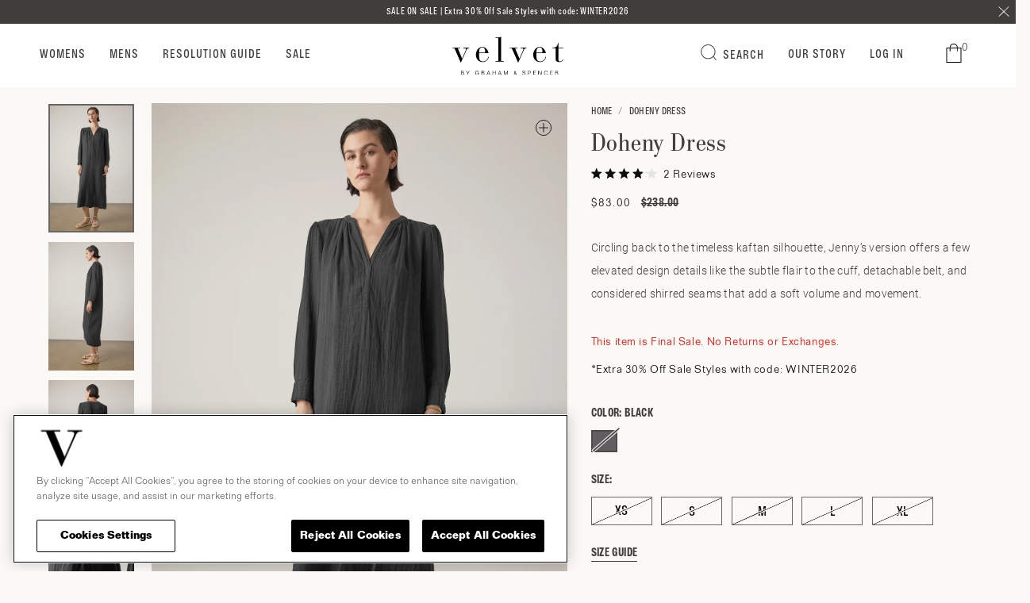

--- FILE ---
content_type: text/html; charset=utf-8
request_url: https://velvet-tees.com/products/doheny-dress
body_size: 90138
content:
<!doctype html>
<html class="no-js" lang="en">
  <head>
    <script async src="//velvet-tees.com/cdn/shop/t/1277/assets/avada-cookiebar-gcm-integration.js?v=126193589784249790441768326565"></script>
    <!-- Google Tag Manager -->
    <script>
       window.addEventListener('beforeunload', () => {
        window.location.reload(true);
        location.reload(true);
        Cache.delete()
      });
    (function(w,d,s,l,i){w[l]=w[l]||[];w[l].push({'gtm.start':
    new Date().getTime(),event:'gtm.js'});var f=d.getElementsByTagName(s)[0],
    j=d.createElement(s),dl=l!='dataLayer'?'&l='+l:'';j.async=true;j.src=
    'https://www.googletagmanager.com/gtm.js?id='+i+dl;f.parentNode.insertBefore(j,f);
    })(window,document,'script','dataLayer','GTM-NWGXV4MG');</script>
    <!-- End Google Tag Manager -->

 <!-- Meta Pixel Code -->
<script type="text/plain" class="optanon-category-C0004">
!function(f,b,e,v,n,t,s)
{if(f.fbq)return;n=f.fbq=function(){n.callMethod?
n.callMethod.apply(n,arguments):n.queue.push(arguments)};
if(!f._fbq)f._fbq=n;n.push=n;n.loaded=!0;n.version='2.0';
n.queue=[];t=b.createElement(e);t.async=!0;
t.src=v;s=b.getElementsByTagName(e)[0];
s.parentNode.insertBefore(t,s)}(window, document,'script',
'https://connect.facebook.net/en_US/fbevents.js');
/* Initialize your Pixels */
fbq('init', '24546233778332796'); // main pixel
/* Default page load event */
fbq('track', 'PageView');
</script>
<noscript>
<img height="1" width="1" style="display:none"
src=https://www.facebook.com/tr?id=YOUR_MAIN_PIXEL_ID&ev=PageView&noscript=1/>
<img height="1" width="1" style="display:none"
src=https://www.facebook.com/tr?id=YOUR_TEST_PIXEL_ID&ev=PageView&noscript=1/>
</noscript>
<!-- End Meta Pixel Code -->


    <meta charset="utf-8">
    <meta http-equiv="X-UA-Compatible" content="IE=edge">
    <meta name="viewport" content="width=device-width, initial-scale=1.0, maximum-scale=1.0, user-scalable=no">
    <meta name="theme-color" content="">
    <link rel="canonical" href="https://velvet-tees.com/products/doheny-dress">
    <link rel="preconnect" href="https://cdn.shopify.com" crossorigin>
    <script src="https://cdn.jsdelivr.net/npm/@splidejs/splide@4.1.4/dist/js/splide.min.js"></script>
    <link href="https://cdn.jsdelivr.net/npm/@splidejs/splide@4.1.4/dist/css/splide.min.css" rel="stylesheet"><link rel="icon" type="image/png" href="//velvet-tees.com/cdn/shop/files/favicon.png?crop=center&height=32&v=1665398664&width=32"><link rel="preconnect" href="https://fonts.shopifycdn.com" crossorigin><title>
      DOHENY COTTON GAUZE KAFTAN MAXI DRESS
 &ndash; Velvet by Graham &amp; Spencer</title>

    
      <meta name="description" content="Circling back to the timeless kaftan silhouette, Jenny’s version offers a few elevated design details like the subtle flair to the cuff, detachable belt, and considered shirred seams that add a soft volume and movement.">
    
    <script src="//velvet-tees.com/cdn/shop/t/1277/assets/announcementbar.js?v=84629956513861286801768326565" defer="defer"></script>
    <script
      src="https://code.jquery.com/jquery-3.6.1.min.js"
      integrity="sha256-o88AwQnZB+VDvE9tvIXrMQaPlFFSUTR+nldQm1LuPXQ="
      crossorigin="anonymous"
    ></script>

    

<meta property="og:site_name" content="Velvet by Graham &amp; Spencer">
<meta property="og:url" content="https://velvet-tees.com/products/doheny-dress">
<meta property="og:title" content="DOHENY COTTON GAUZE KAFTAN MAXI DRESS">
<meta property="og:type" content="product">
<meta property="og:description" content="Circling back to the timeless kaftan silhouette, Jenny’s version offers a few elevated design details like the subtle flair to the cuff, detachable belt, and considered shirred seams that add a soft volume and movement."><meta property="og:image" content="http://velvet-tees.com/cdn/shop/files/cot-gauze-doheny06-black_1835.jpg?v=1714411520">
  <meta property="og:image:secure_url" content="https://velvet-tees.com/cdn/shop/files/cot-gauze-doheny06-black_1835.jpg?v=1714411520">
  <meta property="og:image:width" content="1200">
  <meta property="og:image:height" content="1800"><meta property="og:price:amount" content="83.00">
  <meta property="og:price:currency" content="USD"><meta name="twitter:card" content="summary_large_image">
<meta name="twitter:title" content="DOHENY COTTON GAUZE KAFTAN MAXI DRESS">
<meta name="twitter:description" content="Circling back to the timeless kaftan silhouette, Jenny’s version offers a few elevated design details like the subtle flair to the cuff, detachable belt, and considered shirred seams that add a soft volume and movement.">


   

    <script src="//velvet-tees.com/cdn/shop/t/1277/assets/global.js?v=130999200346080503751768326603" defer="defer"></script>
    <script>window.performance && window.performance.mark && window.performance.mark('shopify.content_for_header.start');</script><meta name="google-site-verification" content="d2e8UYEv9r32vcCDu_ozpdDl1UPNC_JFhpLzint3sQk">
<meta id="shopify-digital-wallet" name="shopify-digital-wallet" content="/30506604/digital_wallets/dialog">
<meta name="shopify-checkout-api-token" content="2fc8f617ec8702f5694eea73daf6b2f2">
<meta id="in-context-paypal-metadata" data-shop-id="30506604" data-venmo-supported="false" data-environment="production" data-locale="en_US" data-paypal-v4="true" data-currency="USD">
<link rel="alternate" type="application/json+oembed" href="https://velvet-tees.com/products/doheny-dress.oembed">
<script async="async" src="/checkouts/internal/preloads.js?locale=en-US"></script>
<link rel="preconnect" href="https://shop.app" crossorigin="anonymous">
<script async="async" src="https://shop.app/checkouts/internal/preloads.js?locale=en-US&shop_id=30506604" crossorigin="anonymous"></script>
<script id="apple-pay-shop-capabilities" type="application/json">{"shopId":30506604,"countryCode":"US","currencyCode":"USD","merchantCapabilities":["supports3DS"],"merchantId":"gid:\/\/shopify\/Shop\/30506604","merchantName":"Velvet by Graham \u0026 Spencer","requiredBillingContactFields":["postalAddress","email","phone"],"requiredShippingContactFields":["postalAddress","email","phone"],"shippingType":"shipping","supportedNetworks":["visa","masterCard","amex","discover","elo","jcb"],"total":{"type":"pending","label":"Velvet by Graham \u0026 Spencer","amount":"1.00"},"shopifyPaymentsEnabled":true,"supportsSubscriptions":true}</script>
<script id="shopify-features" type="application/json">{"accessToken":"2fc8f617ec8702f5694eea73daf6b2f2","betas":["rich-media-storefront-analytics"],"domain":"velvet-tees.com","predictiveSearch":true,"shopId":30506604,"locale":"en"}</script>
<script>var Shopify = Shopify || {};
Shopify.shop = "velvet-by-graham-spencer.myshopify.com";
Shopify.locale = "en";
Shopify.currency = {"active":"USD","rate":"1.0"};
Shopify.country = "US";
Shopify.theme = {"name":"1-15","id":175794389185,"schema_name":"Dawn","schema_version":"6.0.2","theme_store_id":null,"role":"main"};
Shopify.theme.handle = "null";
Shopify.theme.style = {"id":null,"handle":null};
Shopify.cdnHost = "velvet-tees.com/cdn";
Shopify.routes = Shopify.routes || {};
Shopify.routes.root = "/";</script>
<script type="module">!function(o){(o.Shopify=o.Shopify||{}).modules=!0}(window);</script>
<script>!function(o){function n(){var o=[];function n(){o.push(Array.prototype.slice.apply(arguments))}return n.q=o,n}var t=o.Shopify=o.Shopify||{};t.loadFeatures=n(),t.autoloadFeatures=n()}(window);</script>
<script>
  window.ShopifyPay = window.ShopifyPay || {};
  window.ShopifyPay.apiHost = "shop.app\/pay";
  window.ShopifyPay.redirectState = null;
</script>
<script id="shop-js-analytics" type="application/json">{"pageType":"product"}</script>
<script defer="defer" async type="module" src="//velvet-tees.com/cdn/shopifycloud/shop-js/modules/v2/client.init-shop-cart-sync_BApSsMSl.en.esm.js"></script>
<script defer="defer" async type="module" src="//velvet-tees.com/cdn/shopifycloud/shop-js/modules/v2/chunk.common_CBoos6YZ.esm.js"></script>
<script type="module">
  await import("//velvet-tees.com/cdn/shopifycloud/shop-js/modules/v2/client.init-shop-cart-sync_BApSsMSl.en.esm.js");
await import("//velvet-tees.com/cdn/shopifycloud/shop-js/modules/v2/chunk.common_CBoos6YZ.esm.js");

  window.Shopify.SignInWithShop?.initShopCartSync?.({"fedCMEnabled":true,"windoidEnabled":true});

</script>
<script defer="defer" async type="module" src="//velvet-tees.com/cdn/shopifycloud/shop-js/modules/v2/client.payment-terms_BHOWV7U_.en.esm.js"></script>
<script defer="defer" async type="module" src="//velvet-tees.com/cdn/shopifycloud/shop-js/modules/v2/chunk.common_CBoos6YZ.esm.js"></script>
<script defer="defer" async type="module" src="//velvet-tees.com/cdn/shopifycloud/shop-js/modules/v2/chunk.modal_Bu1hFZFC.esm.js"></script>
<script type="module">
  await import("//velvet-tees.com/cdn/shopifycloud/shop-js/modules/v2/client.payment-terms_BHOWV7U_.en.esm.js");
await import("//velvet-tees.com/cdn/shopifycloud/shop-js/modules/v2/chunk.common_CBoos6YZ.esm.js");
await import("//velvet-tees.com/cdn/shopifycloud/shop-js/modules/v2/chunk.modal_Bu1hFZFC.esm.js");

  
</script>
<script>
  window.Shopify = window.Shopify || {};
  if (!window.Shopify.featureAssets) window.Shopify.featureAssets = {};
  window.Shopify.featureAssets['shop-js'] = {"shop-cart-sync":["modules/v2/client.shop-cart-sync_DJczDl9f.en.esm.js","modules/v2/chunk.common_CBoos6YZ.esm.js"],"init-fed-cm":["modules/v2/client.init-fed-cm_BzwGC0Wi.en.esm.js","modules/v2/chunk.common_CBoos6YZ.esm.js"],"init-windoid":["modules/v2/client.init-windoid_BS26ThXS.en.esm.js","modules/v2/chunk.common_CBoos6YZ.esm.js"],"shop-cash-offers":["modules/v2/client.shop-cash-offers_DthCPNIO.en.esm.js","modules/v2/chunk.common_CBoos6YZ.esm.js","modules/v2/chunk.modal_Bu1hFZFC.esm.js"],"shop-button":["modules/v2/client.shop-button_D_JX508o.en.esm.js","modules/v2/chunk.common_CBoos6YZ.esm.js"],"init-shop-email-lookup-coordinator":["modules/v2/client.init-shop-email-lookup-coordinator_DFwWcvrS.en.esm.js","modules/v2/chunk.common_CBoos6YZ.esm.js"],"shop-toast-manager":["modules/v2/client.shop-toast-manager_tEhgP2F9.en.esm.js","modules/v2/chunk.common_CBoos6YZ.esm.js"],"shop-login-button":["modules/v2/client.shop-login-button_DwLgFT0K.en.esm.js","modules/v2/chunk.common_CBoos6YZ.esm.js","modules/v2/chunk.modal_Bu1hFZFC.esm.js"],"avatar":["modules/v2/client.avatar_BTnouDA3.en.esm.js"],"init-shop-cart-sync":["modules/v2/client.init-shop-cart-sync_BApSsMSl.en.esm.js","modules/v2/chunk.common_CBoos6YZ.esm.js"],"pay-button":["modules/v2/client.pay-button_BuNmcIr_.en.esm.js","modules/v2/chunk.common_CBoos6YZ.esm.js"],"init-shop-for-new-customer-accounts":["modules/v2/client.init-shop-for-new-customer-accounts_DrjXSI53.en.esm.js","modules/v2/client.shop-login-button_DwLgFT0K.en.esm.js","modules/v2/chunk.common_CBoos6YZ.esm.js","modules/v2/chunk.modal_Bu1hFZFC.esm.js"],"init-customer-accounts-sign-up":["modules/v2/client.init-customer-accounts-sign-up_TlVCiykN.en.esm.js","modules/v2/client.shop-login-button_DwLgFT0K.en.esm.js","modules/v2/chunk.common_CBoos6YZ.esm.js","modules/v2/chunk.modal_Bu1hFZFC.esm.js"],"shop-follow-button":["modules/v2/client.shop-follow-button_C5D3XtBb.en.esm.js","modules/v2/chunk.common_CBoos6YZ.esm.js","modules/v2/chunk.modal_Bu1hFZFC.esm.js"],"checkout-modal":["modules/v2/client.checkout-modal_8TC_1FUY.en.esm.js","modules/v2/chunk.common_CBoos6YZ.esm.js","modules/v2/chunk.modal_Bu1hFZFC.esm.js"],"init-customer-accounts":["modules/v2/client.init-customer-accounts_C0Oh2ljF.en.esm.js","modules/v2/client.shop-login-button_DwLgFT0K.en.esm.js","modules/v2/chunk.common_CBoos6YZ.esm.js","modules/v2/chunk.modal_Bu1hFZFC.esm.js"],"lead-capture":["modules/v2/client.lead-capture_Cq0gfm7I.en.esm.js","modules/v2/chunk.common_CBoos6YZ.esm.js","modules/v2/chunk.modal_Bu1hFZFC.esm.js"],"shop-login":["modules/v2/client.shop-login_BmtnoEUo.en.esm.js","modules/v2/chunk.common_CBoos6YZ.esm.js","modules/v2/chunk.modal_Bu1hFZFC.esm.js"],"payment-terms":["modules/v2/client.payment-terms_BHOWV7U_.en.esm.js","modules/v2/chunk.common_CBoos6YZ.esm.js","modules/v2/chunk.modal_Bu1hFZFC.esm.js"]};
</script>
<script>(function() {
  var isLoaded = false;
  function asyncLoad() {
    if (isLoaded) return;
    isLoaded = true;
    var urls = ["https:\/\/cdn.jsdelivr.net\/gh\/baberuth22\/saltye@main\/scrollIntoView.js?shop=velvet-by-graham-spencer.myshopify.com","https:\/\/hello.zonos.com\/shop-duty-tax\/hello.js?1690824773930\u0026shop=velvet-by-graham-spencer.myshopify.com","https:\/\/container.pepperjam.com\/3926879262.js?shop=velvet-by-graham-spencer.myshopify.com","https:\/\/shopify-extension.getredo.com\/main.js?widget_id=uajyjffpzf2ypbw\u0026shop=velvet-by-graham-spencer.myshopify.com","https:\/\/connect.nosto.com\/include\/script\/shopify-30506604.js?shop=velvet-by-graham-spencer.myshopify.com","https:\/\/cdn.jsdelivr.net\/gh\/baberuth22\/saltye@main\/resizePreviewWindow.js?shop=velvet-by-graham-spencer.myshopify.com","https:\/\/cdn.hextom.com\/js\/eventpromotionbar.js?shop=velvet-by-graham-spencer.myshopify.com","\/\/backinstock.useamp.com\/widget\/11001_1767153800.js?category=bis\u0026v=6\u0026shop=velvet-by-graham-spencer.myshopify.com"];
    for (var i = 0; i < urls.length; i++) {
      var s = document.createElement('script');
      s.type = 'text/javascript';
      s.async = true;
      s.src = urls[i];
      var x = document.getElementsByTagName('script')[0];
      x.parentNode.insertBefore(s, x);
    }
  };
  if(window.attachEvent) {
    window.attachEvent('onload', asyncLoad);
  } else {
    window.addEventListener('load', asyncLoad, false);
  }
})();</script>
<script id="__st">var __st={"a":30506604,"offset":-28800,"reqid":"0604d76c-d742-4edb-abb9-6f356a78c1e5-1768883130","pageurl":"velvet-tees.com\/products\/doheny-dress","u":"8bdfa2c2c922","p":"product","rtyp":"product","rid":7604689961153};</script>
<script>window.ShopifyPaypalV4VisibilityTracking = true;</script>
<script id="captcha-bootstrap">!function(){'use strict';const t='contact',e='account',n='new_comment',o=[[t,t],['blogs',n],['comments',n],[t,'customer']],c=[[e,'customer_login'],[e,'guest_login'],[e,'recover_customer_password'],[e,'create_customer']],r=t=>t.map((([t,e])=>`form[action*='/${t}']:not([data-nocaptcha='true']) input[name='form_type'][value='${e}']`)).join(','),a=t=>()=>t?[...document.querySelectorAll(t)].map((t=>t.form)):[];function s(){const t=[...o],e=r(t);return a(e)}const i='password',u='form_key',d=['recaptcha-v3-token','g-recaptcha-response','h-captcha-response',i],f=()=>{try{return window.sessionStorage}catch{return}},m='__shopify_v',_=t=>t.elements[u];function p(t,e,n=!1){try{const o=window.sessionStorage,c=JSON.parse(o.getItem(e)),{data:r}=function(t){const{data:e,action:n}=t;return t[m]||n?{data:e,action:n}:{data:t,action:n}}(c);for(const[e,n]of Object.entries(r))t.elements[e]&&(t.elements[e].value=n);n&&o.removeItem(e)}catch(o){console.error('form repopulation failed',{error:o})}}const l='form_type',E='cptcha';function T(t){t.dataset[E]=!0}const w=window,h=w.document,L='Shopify',v='ce_forms',y='captcha';let A=!1;((t,e)=>{const n=(g='f06e6c50-85a8-45c8-87d0-21a2b65856fe',I='https://cdn.shopify.com/shopifycloud/storefront-forms-hcaptcha/ce_storefront_forms_captcha_hcaptcha.v1.5.2.iife.js',D={infoText:'Protected by hCaptcha',privacyText:'Privacy',termsText:'Terms'},(t,e,n)=>{const o=w[L][v],c=o.bindForm;if(c)return c(t,g,e,D).then(n);var r;o.q.push([[t,g,e,D],n]),r=I,A||(h.body.append(Object.assign(h.createElement('script'),{id:'captcha-provider',async:!0,src:r})),A=!0)});var g,I,D;w[L]=w[L]||{},w[L][v]=w[L][v]||{},w[L][v].q=[],w[L][y]=w[L][y]||{},w[L][y].protect=function(t,e){n(t,void 0,e),T(t)},Object.freeze(w[L][y]),function(t,e,n,w,h,L){const[v,y,A,g]=function(t,e,n){const i=e?o:[],u=t?c:[],d=[...i,...u],f=r(d),m=r(i),_=r(d.filter((([t,e])=>n.includes(e))));return[a(f),a(m),a(_),s()]}(w,h,L),I=t=>{const e=t.target;return e instanceof HTMLFormElement?e:e&&e.form},D=t=>v().includes(t);t.addEventListener('submit',(t=>{const e=I(t);if(!e)return;const n=D(e)&&!e.dataset.hcaptchaBound&&!e.dataset.recaptchaBound,o=_(e),c=g().includes(e)&&(!o||!o.value);(n||c)&&t.preventDefault(),c&&!n&&(function(t){try{if(!f())return;!function(t){const e=f();if(!e)return;const n=_(t);if(!n)return;const o=n.value;o&&e.removeItem(o)}(t);const e=Array.from(Array(32),(()=>Math.random().toString(36)[2])).join('');!function(t,e){_(t)||t.append(Object.assign(document.createElement('input'),{type:'hidden',name:u})),t.elements[u].value=e}(t,e),function(t,e){const n=f();if(!n)return;const o=[...t.querySelectorAll(`input[type='${i}']`)].map((({name:t})=>t)),c=[...d,...o],r={};for(const[a,s]of new FormData(t).entries())c.includes(a)||(r[a]=s);n.setItem(e,JSON.stringify({[m]:1,action:t.action,data:r}))}(t,e)}catch(e){console.error('failed to persist form',e)}}(e),e.submit())}));const S=(t,e)=>{t&&!t.dataset[E]&&(n(t,e.some((e=>e===t))),T(t))};for(const o of['focusin','change'])t.addEventListener(o,(t=>{const e=I(t);D(e)&&S(e,y())}));const B=e.get('form_key'),M=e.get(l),P=B&&M;t.addEventListener('DOMContentLoaded',(()=>{const t=y();if(P)for(const e of t)e.elements[l].value===M&&p(e,B);[...new Set([...A(),...v().filter((t=>'true'===t.dataset.shopifyCaptcha))])].forEach((e=>S(e,t)))}))}(h,new URLSearchParams(w.location.search),n,t,e,['guest_login'])})(!0,!0)}();</script>
<script integrity="sha256-4kQ18oKyAcykRKYeNunJcIwy7WH5gtpwJnB7kiuLZ1E=" data-source-attribution="shopify.loadfeatures" defer="defer" src="//velvet-tees.com/cdn/shopifycloud/storefront/assets/storefront/load_feature-a0a9edcb.js" crossorigin="anonymous"></script>
<script crossorigin="anonymous" defer="defer" src="//velvet-tees.com/cdn/shopifycloud/storefront/assets/shopify_pay/storefront-65b4c6d7.js?v=20250812"></script>
<script data-source-attribution="shopify.dynamic_checkout.dynamic.init">var Shopify=Shopify||{};Shopify.PaymentButton=Shopify.PaymentButton||{isStorefrontPortableWallets:!0,init:function(){window.Shopify.PaymentButton.init=function(){};var t=document.createElement("script");t.src="https://velvet-tees.com/cdn/shopifycloud/portable-wallets/latest/portable-wallets.en.js",t.type="module",document.head.appendChild(t)}};
</script>
<script data-source-attribution="shopify.dynamic_checkout.buyer_consent">
  function portableWalletsHideBuyerConsent(e){var t=document.getElementById("shopify-buyer-consent"),n=document.getElementById("shopify-subscription-policy-button");t&&n&&(t.classList.add("hidden"),t.setAttribute("aria-hidden","true"),n.removeEventListener("click",e))}function portableWalletsShowBuyerConsent(e){var t=document.getElementById("shopify-buyer-consent"),n=document.getElementById("shopify-subscription-policy-button");t&&n&&(t.classList.remove("hidden"),t.removeAttribute("aria-hidden"),n.addEventListener("click",e))}window.Shopify?.PaymentButton&&(window.Shopify.PaymentButton.hideBuyerConsent=portableWalletsHideBuyerConsent,window.Shopify.PaymentButton.showBuyerConsent=portableWalletsShowBuyerConsent);
</script>
<script data-source-attribution="shopify.dynamic_checkout.cart.bootstrap">document.addEventListener("DOMContentLoaded",(function(){function t(){return document.querySelector("shopify-accelerated-checkout-cart, shopify-accelerated-checkout")}if(t())Shopify.PaymentButton.init();else{new MutationObserver((function(e,n){t()&&(Shopify.PaymentButton.init(),n.disconnect())})).observe(document.body,{childList:!0,subtree:!0})}}));
</script>
<link id="shopify-accelerated-checkout-styles" rel="stylesheet" media="screen" href="https://velvet-tees.com/cdn/shopifycloud/portable-wallets/latest/accelerated-checkout-backwards-compat.css" crossorigin="anonymous">
<style id="shopify-accelerated-checkout-cart">
        #shopify-buyer-consent {
  margin-top: 1em;
  display: inline-block;
  width: 100%;
}

#shopify-buyer-consent.hidden {
  display: none;
}

#shopify-subscription-policy-button {
  background: none;
  border: none;
  padding: 0;
  text-decoration: underline;
  font-size: inherit;
  cursor: pointer;
}

#shopify-subscription-policy-button::before {
  box-shadow: none;
}

      </style>
<script id="sections-script" data-sections="header,footer" defer="defer" src="//velvet-tees.com/cdn/shop/t/1277/compiled_assets/scripts.js?v=316404"></script>
<script>window.performance && window.performance.mark && window.performance.mark('shopify.content_for_header.end');</script>


    <style data-shopify>
      .minicart-open body{overflow:hidden !important;}
      @font-face {
  font-family: Assistant;
  font-weight: 400;
  font-style: normal;
  font-display: swap;
  src: url("//velvet-tees.com/cdn/fonts/assistant/assistant_n4.9120912a469cad1cc292572851508ca49d12e768.woff2") format("woff2"),
       url("//velvet-tees.com/cdn/fonts/assistant/assistant_n4.6e9875ce64e0fefcd3f4446b7ec9036b3ddd2985.woff") format("woff");
}

      @font-face {
  font-family: Assistant;
  font-weight: 700;
  font-style: normal;
  font-display: swap;
  src: url("//velvet-tees.com/cdn/fonts/assistant/assistant_n7.bf44452348ec8b8efa3aa3068825305886b1c83c.woff2") format("woff2"),
       url("//velvet-tees.com/cdn/fonts/assistant/assistant_n7.0c887fee83f6b3bda822f1150b912c72da0f7b64.woff") format("woff");
}

      
      
      @font-face {
  font-family: Assistant;
  font-weight: 400;
  font-style: normal;
  font-display: swap;
  src: url("//velvet-tees.com/cdn/fonts/assistant/assistant_n4.9120912a469cad1cc292572851508ca49d12e768.woff2") format("woff2"),
       url("//velvet-tees.com/cdn/fonts/assistant/assistant_n4.6e9875ce64e0fefcd3f4446b7ec9036b3ddd2985.woff") format("woff");
}


      :root {
        --font-body-family: Assistant, sans-serif;
        --font-body-style: normal;
        --font-body-weight: 400;
        --font-body-weight-bold: 700;

        --font-heading-family: Assistant, sans-serif;
        --font-heading-style: normal;
        --font-heading-weight: 400;

        --font-body-scale: 1.0;
        --font-heading-scale: 1.0;

        --color-base-text: 18, 18, 18;
        --color-shadow: 18, 18, 18;
        --color-base-background-1: 251, 249, 246;
        --color-base-background-2: 251, 249, 246;
        --color-base-solid-button-labels: 255, 255, 255;
        --color-base-outline-button-labels: 18, 18, 18;
        --color-base-accent-1: 18, 18, 18;
        --color-base-accent-2: 51, 79, 180;
        --payment-terms-background-color: #fbf9f6;

        --gradient-base-background-1: #fbf9f6;
        --gradient-base-background-2: #fbf9f6;
        --gradient-base-accent-1: #121212;
        --gradient-base-accent-2: #334fb4;

        --media-padding: px;
        --media-border-opacity: 0.05;
        --media-border-width: 1px;
        --media-radius: 0px;
        --media-shadow-opacity: 0.0;
        --media-shadow-horizontal-offset: 0px;
        --media-shadow-vertical-offset: 4px;
        --media-shadow-blur-radius: 5px;
        --media-shadow-visible: 0;

        --page-width: 150rem;
        --page-width-margin: 0rem;

        --card-image-padding: 0.0rem;
        --card-corner-radius: 0.0rem;
        --card-text-alignment: left;
        --card-border-width: 0.0rem;
        --card-border-opacity: 0.1;
        --card-shadow-opacity: 0.0;
        --card-shadow-visible: 0;
        --card-shadow-horizontal-offset: 0.0rem;
        --card-shadow-vertical-offset: 0.4rem;
        --card-shadow-blur-radius: 0.5rem;

        --badge-corner-radius: 4.0rem;

        --popup-border-width: 1px;
        --popup-border-opacity: 0.1;
        --popup-corner-radius: 0px;
        --popup-shadow-opacity: 0.0;
        --popup-shadow-horizontal-offset: 0px;
        --popup-shadow-vertical-offset: 4px;
        --popup-shadow-blur-radius: 5px;

        --drawer-border-width: 1px;
        --drawer-border-opacity: 0.1;
        --drawer-shadow-opacity: 0.0;
        --drawer-shadow-horizontal-offset: 0px;
        --drawer-shadow-vertical-offset: 4px;
        --drawer-shadow-blur-radius: 5px;

        --spacing-sections-desktop: 0px;
        --spacing-sections-mobile: 0px;

        --grid-desktop-vertical-spacing: 8px;
        --grid-desktop-horizontal-spacing: 8px;
        --grid-mobile-vertical-spacing: 4px;
        --grid-mobile-horizontal-spacing: 4px;

        --text-boxes-border-opacity: 0.1;
        --text-boxes-border-width: 0px;
        --text-boxes-radius: 0px;
        --text-boxes-shadow-opacity: 0.0;
        --text-boxes-shadow-visible: 0;
        --text-boxes-shadow-horizontal-offset: 0px;
        --text-boxes-shadow-vertical-offset: 4px;
        --text-boxes-shadow-blur-radius: 5px;

        --buttons-radius: 0px;
        --buttons-radius-outset: 0px;
        --buttons-border-width: 1px;
        --buttons-border-opacity: 1.0;
        --buttons-shadow-opacity: 0.0;
        --buttons-shadow-visible: 0;
        --buttons-shadow-horizontal-offset: 0px;
        --buttons-shadow-vertical-offset: 4px;
        --buttons-shadow-blur-radius: 5px;
        --buttons-border-offset: 0px;

        --inputs-radius: 0px;
        --inputs-border-width: 1px;
        --inputs-border-opacity: 0.55;
        --inputs-shadow-opacity: 0.0;
        --inputs-shadow-horizontal-offset: 0px;
        --inputs-margin-offset: 0px;
        --inputs-shadow-vertical-offset: 4px;
        --inputs-shadow-blur-radius: 5px;
        --inputs-radius-outset: 0px;

        --variant-pills-radius: 40px;
        --variant-pills-border-width: 1px;
        --variant-pills-border-opacity: 0.55;
        --variant-pills-shadow-opacity: 0.0;
        --variant-pills-shadow-horizontal-offset: 0px;
        --variant-pills-shadow-vertical-offset: 4px;
        --variant-pills-shadow-blur-radius: 5px;
      }

      *,
      *::before,
      *::after {
        box-sizing: inherit;
      }

      html {
        box-sizing: border-box;
        font-size: calc(var(--font-body-scale) * 62.5%);
        height: 100%;
      }

      body {
        display: grid;
        grid-template-rows: auto auto 1fr auto;
        grid-template-columns: 100%;
        min-height: 100%;
        margin: 0;
        font-size: 1.5rem;
        letter-spacing: 0.06rem;
        line-height: calc(1 + 0.8 / var(--font-body-scale));
        font-family: var(--font-body-family);
        font-style: var(--font-body-style);
        font-weight: var(--font-body-weight);
      }

      @media screen and (min-width: 750px) {
        body {
          font-size: 1.6rem;
        }
      }
    </style>

    <link rel="stylesheet" href="//velvet-tees.com/cdn/shop/t/1277/assets/base.css?v=38656946194471593371768326566" defer="defer">
    <script src="//velvet-tees.com/cdn/shop/t/1277/assets/masonry.js?v=76967413747345683541768326608"></script><link
        rel="preload"
        as="font"
        href="//velvet-tees.com/cdn/fonts/assistant/assistant_n4.9120912a469cad1cc292572851508ca49d12e768.woff2"
        type="font/woff2"
        crossorigin
        defer="defer"
      ><link
        rel="preload"
        as="font"
        href="//velvet-tees.com/cdn/fonts/assistant/assistant_n4.9120912a469cad1cc292572851508ca49d12e768.woff2"
        type="font/woff2"
        crossorigin
        defer="defer"
      ><link
        rel="stylesheet"
        href="//velvet-tees.com/cdn/shop/t/1277/assets/component-predictive-search.css?v=165644661289088488651768326593"
        media="print"
        onload="this.media='all'"
        defer="defer"
      ><script>
      document.documentElement.className = document.documentElement.className.replace('no-js', 'js');
      if (Shopify.designMode) {
        document.documentElement.classList.add('shopify-design-mode');
      }
    </script>

    <script src="//velvet-tees.com/cdn/shop/t/1277/assets/slick.min.js?v=103001696058819629491768326624"></script>
    <link rel="stylesheet" href="//velvet-tees.com/cdn/shop/t/1277/assets/slick.css?v=27091669157005272851768326623" defer="defer">
    <link rel="stylesheet" href="//velvet-tees.com/cdn/shop/t/1277/assets/common.css?v=120306271893984681611768326583" defer="defer">
    <script src="//velvet-tees.com/cdn/shop/t/1277/assets/common.js?v=99077834853985642571768326584" defer="defer"></script>
    
    
    
    
      <link rel="stylesheet" href="//velvet-tees.com/cdn/shop/t/1277/assets/common-innerpages.css?v=130963813622214774841768326583">
    
    
    
    
      <link rel="stylesheet" href="//velvet-tees.com/cdn/shop/t/1277/assets/product-details.css?v=120122196070442293001768326613">
    
    
    
    
      



<!-- <script src="https://snapui.searchspring.io/kcz5w1/bundle.js" id="searchspring-context" defer>
	
		template = "product";
	
	format = "<span class='money'>${{amount}}</span>";

</script> -->

<script src="//velvet-tees.com/cdn/shop/t/1277/assets/bundle.js?v=93521006322448066971768326577" id="searchspring-context" defer>
	
		template = "product";
	
	format = "<span class='money'>${{amount}}</span>";

</script>
    
    <script>
  !function(t,n){var e=n.loyaltylion||[];if(!e.isLoyaltyLion){n.loyaltylion=e,void 0===n.lion&&(n.lion=e),e.version=2,e.isLoyaltyLion=!0;var o=n.URLSearchParams,i=n.sessionStorage,r="ll_loader_revision",a=(new Date).toISOString().replace(/-/g,""),s="function"==typeof o?function(){try{var t=new o(n.location.search).get(r);return t&&i.setItem(r,t),i.getItem(r)}catch(t){return""}}():null;c("https://sdk.loyaltylion.net/static/2/"+a.slice(0,8)+"/loader"+(s?"-"+s:"")+".js");var l=!1;e.init=function(t){if(l)throw new Error("Cannot call lion.init more than once");l=!0;var n=e._token=t.token;if(!n)throw new Error("Token must be supplied to lion.init");var o=[];function i(t,n){t[n]=function(){o.push([n,Array.prototype.slice.call(arguments,0)])}}"_push configure bootstrap shutdown on removeListener authenticateCustomer".split(" ").forEach(function(t){i(e,t)}),c("https://sdk.loyaltylion.net/sdk/start/"+a.slice(0,11)+"/"+n+".js"),e._initData=t,e._buffer=o}}function c(n){var e=t.getElementsByTagName("script")[0],o=t.createElement("script");o.src=n,o.crossOrigin="",e.parentNode.insertBefore(o,e)}}(document,window);

  
    
      loyaltylion.init({ token: "88e4f2b15e70262cabe57c424d2ae8f1" });
    
  
</script>
    <!-- Start of LittledataLayer -->
    
<meta name="referrer" content="no-referrer-when-downgrade"/>




<script name="littledata-tracking-tag">
(function(){
	/* Data layer for Segment by Littledata app */
	/* Version v10.0.0 */

	LittledataLayer = {
    "version":"v10.0.0",
    "transactionWatcherURL":"https://transactions.littledata.io",
    "referralExclusion":"/(paypal|visa|MasterCard|clicksafe|arcot\\.com|geschuetzteinkaufen|checkout\\.shopify\\.com|checkout\\.rechargeapps\\.com|portal\\.afterpay\\.com|payfort)/",
    "googleSignals":true,
    "anonymizeIp":true,
    "productClicks":true,
    "persistentUserId":true,
    "hideBranding":false,
    "ecommerce":{"currencyCode":"USD",
    "impressions":[]},
    "pageType":"product",
    "segmentUserId":"shopifyCustomerId",
    "uniqueIdentifierForOrders":"orderId"
}

	
	})();
</script>





    <!-- End of LittledataLayer -->
    <meta name="google-site-verification" content="fDs9aSBuxFQy0H-YflGR6xFE5gPPliH5gdJAssmgXcc">
    <!-- Hotjar Tracking Code for https://velvet-tees.com/ -->
    <script type="text/plain" class="optanon-category-C0002">
      (function(h,o,t,j,a,r){
          h.hj=h.hj||function(){(h.hj.q=h.hj.q||[]).push(arguments)};
          h._hjSettings={hjid:3185126,hjsv:6};
          a=o.getElementsByTagName('head')[0];
          r=o.createElement('script');r.async=1;
          r.src=t+h._hjSettings.hjid+j+h._hjSettings.hjsv;
          a.appendChild(r);
      })(window,document,'https://static.hotjar.com/c/hotjar-','.js?sv=');
    </script>
    
  <!-- Microsoft Advertising start --> 
 <script type="text/plain" class="optanon-category-C0004">
  (function(w,d,t,r,u)
  {
    var f,n,i;
    w[u]=w[u]||[],f=function()
    {
      var o={ti:"187210214", enableAutoSpaTracking: true};
      o.q=w[u],w[u]=new UET(o),w[u].push("pageLoad")
    },
    n=d.createElement(t),n.src=r,n.async=1,n.onload=n.onreadystatechange=function()
    {
      var s=this.readyState;
      s&&s!=="loaded"&&s!=="complete"||(f(),n.onload=n.onreadystatechange=null)
    },
    i=d.getElementsByTagName(t)[0],i.parentNode.insertBefore(n,i)
  })
  (window,document,"script","//bat.bing.com/bat.js","uetq");
</script>
<script>
 // Initial default state
window.uetq = window.uetq || [];
window.uetq.push('consent', 'default', {
  ad_storage: 'denied',
});

// Function to update consent
function grantConsent() {
  console.log("Consent updated to granted");
  window.uetq=window.uetq||[];
  window.uetq.push('consent', 'update': {
    'ad_storage': 'granted',
  });
}

// Poll until the button exists, then attach event
const interval = setInterval(() => {
  const btn = document.querySelector('.Avada-CookiesBar_BtnAgree');
  if (btn) {
    btn.addEventListener('click', grantConsent, { once: true });
    clearInterval(interval); // stop checking once attached
  }
}, 300); // check every 300ms

  
</script>
<!-- Microsoft Advertising end -->
  <!-- BEGIN app block: shopify://apps/onetrust-consent-management/blocks/consent_management/a0f47f36-e440-438e-946e-6f1b3963b606 -->
<script src="https://cdn.shopify.com/extensions/f2dc2781-781c-4b62-b8ed-c5471f514e1a/51194b6b0c9144e9e9b055cb483ad8365a43092e/assets/storefront-consent.js"></script>
<script id="onetrust-script" src="https://cdn.cookielaw.org/scripttemplates/otSDKStub.js" type="text/javascript" charset="UTF-8" data-domain-script="ad549f4f-54f6-4b89-b83b-f743a04568eb" data-shopify-consent-mapping={"analytics":["C0002"],"marketing":["C0004"],"preferences":["C0003"],"sale_of_data":["C0004"]}></script><!-- END app block --><!-- BEGIN app block: shopify://apps/geo-pro-geolocation/blocks/geopro/16fc5313-7aee-4e90-ac95-f50fc7c8b657 --><!-- This snippet is used to load Geo:Pro data on the storefront -->
<meta class='geo-ip' content='[base64]'>
<!-- This snippet initializes the plugin -->
<script async>
  try {
    const loadGeoPro=()=>{let e=e=>{if(!e||e.isCrawler||"success"!==e.message){window.geopro_cancel="1";return}let o=e.isAdmin?"el-geoip-location-admin":"el-geoip-location",s=Date.now()+864e5;localStorage.setItem(o,JSON.stringify({value:e.data,expires:s})),e.isAdmin&&localStorage.setItem("el-geoip-admin",JSON.stringify({value:"1",expires:s}))},o=new XMLHttpRequest;o.open("GET","https://geo.geoproapp.com?x-api-key=91e359ab7-2b63-539e-1de2-c4bf731367a7",!0),o.responseType="json",o.onload=()=>e(200===o.status?o.response:null),o.send()},load=!["el-geoip-location-admin","el-geoip-location"].some(e=>{try{let o=JSON.parse(localStorage.getItem(e));return o&&o.expires>Date.now()}catch(s){return!1}});load&&loadGeoPro();
  } catch(e) {
    console.warn('Geo:Pro error', e);
    window.geopro_cancel = '1';
  }
</script>
<script src="https://cdn.shopify.com/extensions/019b746b-26da-7a64-a671-397924f34f11/easylocation-195/assets/easylocation-storefront.min.js" type="text/javascript" async></script>


<!-- END app block --><!-- BEGIN app block: shopify://apps/pfcbdcc83-opensend/blocks/opensend/6a23b17f-3258-479d-b8f2-965d44cda269 -->
<script type="text/plain" class="optanon-category-C0004">
!function(s) {
  let o = s.createElement('script'), u = s.getElementsByTagName('script')[0];
  o.src = 'https://cdn.aggle.net/oir/oir.min.js';
  o.async = !0, o.setAttribute('oirtyp', '48b1feaa'), o.setAttribute('oirid', 'PFCBDCC83');
  u.parentNode.insertBefore(o, u);
}(document);
</script>

<script type='text/javascript'>
!function(e) {
  let t = {  };
  (e._oirtrk = e._oirtrk || []).push(['track', 'on-site', t]);
}(window);
</script>


<!-- END app block --><!-- BEGIN app block: shopify://apps/okendo/blocks/theme-settings/bb689e69-ea70-4661-8fb7-ad24a2e23c29 --><!-- BEGIN app snippet: header-metafields -->










    <style data-oke-reviews-version="0.81.8" type="text/css" data-href="https://d3hw6dc1ow8pp2.cloudfront.net/reviews-widget-plus/css/okendo-reviews-styles.9d163ae1.css"></style><style data-oke-reviews-version="0.81.8" type="text/css" data-href="https://d3hw6dc1ow8pp2.cloudfront.net/reviews-widget-plus/css/modules/okendo-star-rating.4cb378a8.css"></style><style data-oke-reviews-version="0.81.8" type="text/css" data-href="https://d3hw6dc1ow8pp2.cloudfront.net/reviews-widget-plus/css/modules/okendo-reviews-keywords.0942444f.css"></style><style data-oke-reviews-version="0.81.8" type="text/css" data-href="https://d3hw6dc1ow8pp2.cloudfront.net/reviews-widget-plus/css/modules/okendo-reviews-summary.a0c9d7d6.css"></style><style type="text/css">.okeReviews[data-oke-container],div.okeReviews{font-size:14px;font-size:var(--oke-text-regular);font-weight:400;font-family:var(--oke-text-fontFamily);line-height:1.6}.okeReviews[data-oke-container] *,.okeReviews[data-oke-container] :after,.okeReviews[data-oke-container] :before,div.okeReviews *,div.okeReviews :after,div.okeReviews :before{box-sizing:border-box}.okeReviews[data-oke-container] h1,.okeReviews[data-oke-container] h2,.okeReviews[data-oke-container] h3,.okeReviews[data-oke-container] h4,.okeReviews[data-oke-container] h5,.okeReviews[data-oke-container] h6,div.okeReviews h1,div.okeReviews h2,div.okeReviews h3,div.okeReviews h4,div.okeReviews h5,div.okeReviews h6{font-size:1em;font-weight:400;line-height:1.4;margin:0}.okeReviews[data-oke-container] ul,div.okeReviews ul{padding:0;margin:0}.okeReviews[data-oke-container] li,div.okeReviews li{list-style-type:none;padding:0}.okeReviews[data-oke-container] p,div.okeReviews p{line-height:1.8;margin:0 0 4px}.okeReviews[data-oke-container] p:last-child,div.okeReviews p:last-child{margin-bottom:0}.okeReviews[data-oke-container] a,div.okeReviews a{text-decoration:none;color:inherit}.okeReviews[data-oke-container] button,div.okeReviews button{border-radius:0;border:0;box-shadow:none;margin:0;width:auto;min-width:auto;padding:0;background-color:transparent;min-height:auto}.okeReviews[data-oke-container] button,.okeReviews[data-oke-container] input,.okeReviews[data-oke-container] select,.okeReviews[data-oke-container] textarea,div.okeReviews button,div.okeReviews input,div.okeReviews select,div.okeReviews textarea{font-family:inherit;font-size:1em}.okeReviews[data-oke-container] label,.okeReviews[data-oke-container] select,div.okeReviews label,div.okeReviews select{display:inline}.okeReviews[data-oke-container] select,div.okeReviews select{width:auto}.okeReviews[data-oke-container] article,.okeReviews[data-oke-container] aside,div.okeReviews article,div.okeReviews aside{margin:0}.okeReviews[data-oke-container] table,div.okeReviews table{background:transparent;border:0;border-collapse:collapse;border-spacing:0;font-family:inherit;font-size:1em;table-layout:auto}.okeReviews[data-oke-container] table td,.okeReviews[data-oke-container] table th,.okeReviews[data-oke-container] table tr,div.okeReviews table td,div.okeReviews table th,div.okeReviews table tr{border:0;font-family:inherit;font-size:1em}.okeReviews[data-oke-container] table td,.okeReviews[data-oke-container] table th,div.okeReviews table td,div.okeReviews table th{background:transparent;font-weight:400;letter-spacing:normal;padding:0;text-align:left;text-transform:none;vertical-align:middle}.okeReviews[data-oke-container] table tr:hover td,.okeReviews[data-oke-container] table tr:hover th,div.okeReviews table tr:hover td,div.okeReviews table tr:hover th{background:transparent}.okeReviews[data-oke-container] fieldset,div.okeReviews fieldset{border:0;padding:0;margin:0;min-width:0}.okeReviews[data-oke-container] img,.okeReviews[data-oke-container] svg,div.okeReviews img,div.okeReviews svg{max-width:none}.okeReviews[data-oke-container] div:empty,div.okeReviews div:empty{display:block}.okeReviews[data-oke-container] .oke-icon:before,div.okeReviews .oke-icon:before{font-family:oke-widget-icons!important;font-style:normal;font-weight:400;font-variant:normal;text-transform:none;line-height:1;-webkit-font-smoothing:antialiased;-moz-osx-font-smoothing:grayscale;color:inherit}.okeReviews[data-oke-container] .oke-icon--select-arrow:before,div.okeReviews .oke-icon--select-arrow:before{content:""}.okeReviews[data-oke-container] .oke-icon--loading:before,div.okeReviews .oke-icon--loading:before{content:""}.okeReviews[data-oke-container] .oke-icon--pencil:before,div.okeReviews .oke-icon--pencil:before{content:""}.okeReviews[data-oke-container] .oke-icon--filter:before,div.okeReviews .oke-icon--filter:before{content:""}.okeReviews[data-oke-container] .oke-icon--play:before,div.okeReviews .oke-icon--play:before{content:""}.okeReviews[data-oke-container] .oke-icon--tick-circle:before,div.okeReviews .oke-icon--tick-circle:before{content:""}.okeReviews[data-oke-container] .oke-icon--chevron-left:before,div.okeReviews .oke-icon--chevron-left:before{content:""}.okeReviews[data-oke-container] .oke-icon--chevron-right:before,div.okeReviews .oke-icon--chevron-right:before{content:""}.okeReviews[data-oke-container] .oke-icon--thumbs-down:before,div.okeReviews .oke-icon--thumbs-down:before{content:""}.okeReviews[data-oke-container] .oke-icon--thumbs-up:before,div.okeReviews .oke-icon--thumbs-up:before{content:""}.okeReviews[data-oke-container] .oke-icon--close:before,div.okeReviews .oke-icon--close:before{content:""}.okeReviews[data-oke-container] .oke-icon--chevron-up:before,div.okeReviews .oke-icon--chevron-up:before{content:""}.okeReviews[data-oke-container] .oke-icon--chevron-down:before,div.okeReviews .oke-icon--chevron-down:before{content:""}.okeReviews[data-oke-container] .oke-icon--star:before,div.okeReviews .oke-icon--star:before{content:""}.okeReviews[data-oke-container] .oke-icon--magnifying-glass:before,div.okeReviews .oke-icon--magnifying-glass:before{content:""}@font-face{font-family:oke-widget-icons;src:url(https://d3hw6dc1ow8pp2.cloudfront.net/reviews-widget-plus/fonts/oke-widget-icons.ttf) format("truetype"),url(https://d3hw6dc1ow8pp2.cloudfront.net/reviews-widget-plus/fonts/oke-widget-icons.woff) format("woff"),url(https://d3hw6dc1ow8pp2.cloudfront.net/reviews-widget-plus/img/oke-widget-icons.bc0d6b0a.svg) format("svg");font-weight:400;font-style:normal;font-display:block}.okeReviews[data-oke-container] .oke-button,div.okeReviews .oke-button{display:inline-block;border-style:solid;border-color:var(--oke-button-borderColor);border-width:var(--oke-button-borderWidth);background-color:var(--oke-button-backgroundColor);line-height:1;padding:12px 24px;margin:0;border-radius:var(--oke-button-borderRadius);color:var(--oke-button-textColor);text-align:center;position:relative;font-weight:var(--oke-button-fontWeight);font-size:var(--oke-button-fontSize);font-family:var(--oke-button-fontFamily);outline:0}.okeReviews[data-oke-container] .oke-button-text,.okeReviews[data-oke-container] .oke-button .oke-icon,div.okeReviews .oke-button-text,div.okeReviews .oke-button .oke-icon{line-height:1}.okeReviews[data-oke-container] .oke-button.oke-is-loading,div.okeReviews .oke-button.oke-is-loading{position:relative}.okeReviews[data-oke-container] .oke-button.oke-is-loading:before,div.okeReviews .oke-button.oke-is-loading:before{font-family:oke-widget-icons!important;font-style:normal;font-weight:400;font-variant:normal;text-transform:none;line-height:1;-webkit-font-smoothing:antialiased;-moz-osx-font-smoothing:grayscale;content:"";color:undefined;font-size:12px;display:inline-block;animation:oke-spin 1s linear infinite;position:absolute;width:12px;height:12px;top:0;left:0;bottom:0;right:0;margin:auto}.okeReviews[data-oke-container] .oke-button.oke-is-loading>*,div.okeReviews .oke-button.oke-is-loading>*{opacity:0}.okeReviews[data-oke-container] .oke-button.oke-is-active,div.okeReviews .oke-button.oke-is-active{background-color:var(--oke-button-backgroundColorActive);color:var(--oke-button-textColorActive);border-color:var(--oke-button-borderColorActive)}.okeReviews[data-oke-container] .oke-button:not(.oke-is-loading),div.okeReviews .oke-button:not(.oke-is-loading){cursor:pointer}.okeReviews[data-oke-container] .oke-button:not(.oke-is-loading):not(.oke-is-active):hover,div.okeReviews .oke-button:not(.oke-is-loading):not(.oke-is-active):hover{background-color:var(--oke-button-backgroundColorHover);color:var(--oke-button-textColorHover);border-color:var(--oke-button-borderColorHover);box-shadow:0 0 0 2px var(--oke-button-backgroundColorHover)}.okeReviews[data-oke-container] .oke-button:not(.oke-is-loading):not(.oke-is-active):active,.okeReviews[data-oke-container] .oke-button:not(.oke-is-loading):not(.oke-is-active):hover:active,div.okeReviews .oke-button:not(.oke-is-loading):not(.oke-is-active):active,div.okeReviews .oke-button:not(.oke-is-loading):not(.oke-is-active):hover:active{background-color:var(--oke-button-backgroundColorActive);color:var(--oke-button-textColorActive);border-color:var(--oke-button-borderColorActive)}.okeReviews[data-oke-container] .oke-title,div.okeReviews .oke-title{font-weight:var(--oke-title-fontWeight);font-size:var(--oke-title-fontSize);font-family:var(--oke-title-fontFamily)}.okeReviews[data-oke-container] .oke-bodyText,div.okeReviews .oke-bodyText{font-weight:var(--oke-bodyText-fontWeight);font-size:var(--oke-bodyText-fontSize);font-family:var(--oke-bodyText-fontFamily)}.okeReviews[data-oke-container] .oke-linkButton,div.okeReviews .oke-linkButton{cursor:pointer;font-weight:700;pointer-events:auto;text-decoration:underline}.okeReviews[data-oke-container] .oke-linkButton:hover,div.okeReviews .oke-linkButton:hover{text-decoration:none}.okeReviews[data-oke-container] .oke-readMore,div.okeReviews .oke-readMore{cursor:pointer;color:inherit;text-decoration:underline}.okeReviews[data-oke-container] .oke-select,div.okeReviews .oke-select{cursor:pointer;background-repeat:no-repeat;background-position-x:100%;background-position-y:50%;border:none;padding:0 24px 0 12px;-moz-appearance:none;appearance:none;color:inherit;-webkit-appearance:none;background-color:transparent;background-image:url("data:image/svg+xml;charset=utf-8,%3Csvg fill='currentColor' xmlns='http://www.w3.org/2000/svg' viewBox='0 0 24 24'%3E%3Cpath d='M7 10l5 5 5-5z'/%3E%3Cpath d='M0 0h24v24H0z' fill='none'/%3E%3C/svg%3E");outline-offset:4px}.okeReviews[data-oke-container] .oke-select:disabled,div.okeReviews .oke-select:disabled{background-color:transparent;background-image:url("data:image/svg+xml;charset=utf-8,%3Csvg fill='%239a9db1' xmlns='http://www.w3.org/2000/svg' viewBox='0 0 24 24'%3E%3Cpath d='M7 10l5 5 5-5z'/%3E%3Cpath d='M0 0h24v24H0z' fill='none'/%3E%3C/svg%3E")}.okeReviews[data-oke-container] .oke-loader,div.okeReviews .oke-loader{position:relative}.okeReviews[data-oke-container] .oke-loader:before,div.okeReviews .oke-loader:before{font-family:oke-widget-icons!important;font-style:normal;font-weight:400;font-variant:normal;text-transform:none;line-height:1;-webkit-font-smoothing:antialiased;-moz-osx-font-smoothing:grayscale;content:"";color:var(--oke-text-secondaryColor);font-size:12px;display:inline-block;animation:oke-spin 1s linear infinite;position:absolute;width:12px;height:12px;top:0;left:0;bottom:0;right:0;margin:auto}.okeReviews[data-oke-container] .oke-a11yText,div.okeReviews .oke-a11yText{border:0;clip:rect(0 0 0 0);height:1px;margin:-1px;overflow:hidden;padding:0;position:absolute;width:1px}.okeReviews[data-oke-container] .oke-hidden,div.okeReviews .oke-hidden{display:none}.okeReviews[data-oke-container] .oke-modal,div.okeReviews .oke-modal{bottom:0;left:0;overflow:auto;position:fixed;right:0;top:0;z-index:2147483647;max-height:100%;background-color:rgba(0,0,0,.5);padding:40px 0 32px}@media only screen and (min-width:1024px){.okeReviews[data-oke-container] .oke-modal,div.okeReviews .oke-modal{display:flex;align-items:center;padding:48px 0}}.okeReviews[data-oke-container] .oke-modal ::-moz-selection,div.okeReviews .oke-modal ::-moz-selection{background-color:rgba(39,45,69,.2)}.okeReviews[data-oke-container] .oke-modal ::selection,div.okeReviews .oke-modal ::selection{background-color:rgba(39,45,69,.2)}.okeReviews[data-oke-container] .oke-modal,.okeReviews[data-oke-container] .oke-modal p,div.okeReviews .oke-modal,div.okeReviews .oke-modal p{color:#272d45}.okeReviews[data-oke-container] .oke-modal-content,div.okeReviews .oke-modal-content{background-color:#fff;margin:auto;position:relative;will-change:transform,opacity;width:calc(100% - 64px)}@media only screen and (min-width:1024px){.okeReviews[data-oke-container] .oke-modal-content,div.okeReviews .oke-modal-content{max-width:1000px}}.okeReviews[data-oke-container] .oke-modal-close,div.okeReviews .oke-modal-close{cursor:pointer;position:absolute;width:32px;height:32px;top:-32px;padding:4px;right:-4px;line-height:1}.okeReviews[data-oke-container] .oke-modal-close:before,div.okeReviews .oke-modal-close:before{font-family:oke-widget-icons!important;font-style:normal;font-weight:400;font-variant:normal;text-transform:none;line-height:1;-webkit-font-smoothing:antialiased;-moz-osx-font-smoothing:grayscale;content:"";color:#fff;font-size:24px;display:inline-block;width:24px;height:24px}.okeReviews[data-oke-container] .oke-modal-overlay,div.okeReviews .oke-modal-overlay{background-color:rgba(43,46,56,.9)}@media only screen and (min-width:1024px){.okeReviews[data-oke-container] .oke-modal--large .oke-modal-content,div.okeReviews .oke-modal--large .oke-modal-content{max-width:1200px}}.okeReviews[data-oke-container] .oke-modal .oke-helpful,.okeReviews[data-oke-container] .oke-modal .oke-helpful-vote-button,.okeReviews[data-oke-container] .oke-modal .oke-reviewContent-date,div.okeReviews .oke-modal .oke-helpful,div.okeReviews .oke-modal .oke-helpful-vote-button,div.okeReviews .oke-modal .oke-reviewContent-date{color:#676986}.oke-modal .okeReviews[data-oke-container].oke-w,.oke-modal div.okeReviews.oke-w{color:#272d45}.okeReviews[data-oke-container] .oke-tag,div.okeReviews .oke-tag{align-items:center;color:#272d45;display:flex;font-size:var(--oke-text-small);font-weight:600;text-align:left;position:relative;z-index:2;background-color:#f4f4f6;padding:4px 6px;border:none;border-radius:4px;gap:6px;line-height:1}.okeReviews[data-oke-container] .oke-tag svg,div.okeReviews .oke-tag svg{fill:currentColor;height:1rem}.okeReviews[data-oke-container] .hooper,div.okeReviews .hooper{height:auto}.okeReviews--left{text-align:left}.okeReviews--right{text-align:right}.okeReviews--center{text-align:center}.okeReviews :not([tabindex="-1"]):focus-visible{outline:5px auto highlight;outline:5px auto -webkit-focus-ring-color}.is-oke-modalOpen{overflow:hidden!important}img.oke-is-error{background-color:var(--oke-shadingColor);background-size:cover;background-position:50% 50%;box-shadow:inset 0 0 0 1px var(--oke-border-color)}@keyframes oke-spin{0%{transform:rotate(0deg)}to{transform:rotate(1turn)}}@keyframes oke-fade-in{0%{opacity:0}to{opacity:1}}
.oke-stars{line-height:1;position:relative;display:inline-block}.oke-stars-background svg{overflow:visible}.oke-stars-foreground{overflow:hidden;position:absolute;top:0;left:0}.oke-sr{display:inline-block;padding-top:var(--oke-starRating-spaceAbove);padding-bottom:var(--oke-starRating-spaceBelow)}.oke-sr .oke-is-clickable{cursor:pointer}.oke-sr--hidden{display:none}.oke-sr-count,.oke-sr-rating,.oke-sr-stars{display:inline-block;vertical-align:middle}.oke-sr-stars{line-height:1;margin-right:8px}.oke-sr-rating{display:none}.oke-sr-count--brackets:before{content:"("}.oke-sr-count--brackets:after{content:")"}
.oke-rk{display:block}.okeReviews[data-oke-container] .oke-reviewsKeywords-heading,div.okeReviews .oke-reviewsKeywords-heading{font-weight:700;margin-bottom:8px}.okeReviews[data-oke-container] .oke-reviewsKeywords-heading-skeleton,div.okeReviews .oke-reviewsKeywords-heading-skeleton{height:calc(var(--oke-button-fontSize) + 4px);width:150px}.okeReviews[data-oke-container] .oke-reviewsKeywords-list,div.okeReviews .oke-reviewsKeywords-list{display:inline-flex;align-items:center;flex-wrap:wrap;gap:4px}.okeReviews[data-oke-container] .oke-reviewsKeywords-list-category,div.okeReviews .oke-reviewsKeywords-list-category{background-color:var(--oke-filter-backgroundColor);color:var(--oke-filter-textColor);border:1px solid var(--oke-filter-borderColor);border-radius:var(--oke-filter-borderRadius);padding:6px 16px;transition:background-color .1s ease-out,border-color .1s ease-out;white-space:nowrap}.okeReviews[data-oke-container] .oke-reviewsKeywords-list-category.oke-is-clickable,div.okeReviews .oke-reviewsKeywords-list-category.oke-is-clickable{cursor:pointer}.okeReviews[data-oke-container] .oke-reviewsKeywords-list-category.oke-is-active,div.okeReviews .oke-reviewsKeywords-list-category.oke-is-active{background-color:var(--oke-filter-backgroundColorActive);color:var(--oke-filter-textColorActive);border-color:var(--oke-filter-borderColorActive)}.okeReviews[data-oke-container] .oke-reviewsKeywords .oke-translateButton,div.okeReviews .oke-reviewsKeywords .oke-translateButton{margin-top:12px}
.oke-rs{display:block}.oke-rs .oke-reviewsSummary.oke-is-preRender .oke-reviewsSummary-summary{-webkit-mask:linear-gradient(180deg,#000 0,#000 40%,transparent 95%,transparent 0) 100% 50%/100% 100% repeat-x;mask:linear-gradient(180deg,#000 0,#000 40%,transparent 95%,transparent 0) 100% 50%/100% 100% repeat-x;max-height:150px}.okeReviews[data-oke-container] .oke-reviewsSummary .oke-tooltip,div.okeReviews .oke-reviewsSummary .oke-tooltip{display:inline-block;font-weight:400}.okeReviews[data-oke-container] .oke-reviewsSummary .oke-tooltip-trigger,div.okeReviews .oke-reviewsSummary .oke-tooltip-trigger{height:15px;width:15px;overflow:hidden;transform:translateY(-10%)}.okeReviews[data-oke-container] .oke-reviewsSummary-heading,div.okeReviews .oke-reviewsSummary-heading{align-items:center;-moz-column-gap:4px;column-gap:4px;display:inline-flex;font-weight:700;margin-bottom:8px}.okeReviews[data-oke-container] .oke-reviewsSummary-heading-skeleton,div.okeReviews .oke-reviewsSummary-heading-skeleton{height:calc(var(--oke-button-fontSize) + 4px);width:150px}.okeReviews[data-oke-container] .oke-reviewsSummary-icon,div.okeReviews .oke-reviewsSummary-icon{fill:currentColor;font-size:14px}.okeReviews[data-oke-container] .oke-reviewsSummary-icon svg,div.okeReviews .oke-reviewsSummary-icon svg{vertical-align:baseline}.okeReviews[data-oke-container] .oke-reviewsSummary-summary.oke-is-truncated,div.okeReviews .oke-reviewsSummary-summary.oke-is-truncated{display:-webkit-box;-webkit-box-orient:vertical;overflow:hidden;text-overflow:ellipsis}</style>

    <script type="application/json" id="oke-reviews-settings">{"subscriberId":"dcfbb1ce-9a37-4e24-b268-1637ef5a3874","analyticsSettings":{"provider":"none"},"widgetSettings":{"global":{"dateSettings":{"format":{"type":"relative"}},"hideOkendoBranding":true,"reviewTranslationsMode":"off","showIncentiveIndicator":false,"searchEnginePaginationEnabled":false,"stars":{"backgroundColor":"#E5E5E5","foregroundColor":"#0D0D0D","interspace":2,"shape":{"type":"default"},"showBorder":false},"font":{"fontType":"inherit-from-page"}},"homepageCarousel":{"defaultSort":"rating desc","scrollBehaviour":"slide","slidesPerPage":{"large":3,"medium":2},"style":{"arrows":{"color":"#676986","size":{"value":24,"unit":"px"},"enabled":true},"avatar":{"backgroundColor":"#E5E5EB","placeholderTextColor":"#2C3E50","size":{"value":48,"unit":"px"},"enabled":true},"border":{"color":"#E5E5EB","width":{"value":1,"unit":"px"}},"highlightColor":"#0E7A82","layout":{"name":"default","reviewDetailsPosition":"below","showAttributeBars":false,"showProductDetails":"only-when-grouped","showProductName":false},"media":{"size":{"value":80,"unit":"px"},"imageGap":{"value":4,"unit":"px"},"enabled":true},"productImageSize":{"value":48,"unit":"px"},"showDates":true,"spaceAbove":{"value":20,"unit":"px"},"spaceBelow":{"value":20,"unit":"px"},"stars":{"height":{"value":18,"unit":"px"},"globalOverrideSettings":{"backgroundColor":"#E5E5E5","foregroundColor":"#FFCF2A"}},"text":{"primaryColor":"#2C3E50","fontSizeRegular":{"value":14,"unit":"px"},"fontSizeSmall":{"value":12,"unit":"px"},"secondaryColor":"#676986"}},"totalSlides":12,"truncation":{"bodyMaxLines":4,"enabled":true,"truncateAll":false}},"mediaCarousel":{"minimumImages":1,"linkText":"Read More","stars":{"backgroundColor":"#E5E5E5","foregroundColor":"#FFCF2A","height":{"value":12,"unit":"px"}},"autoPlay":false,"slideSize":"medium","arrowPosition":"outside"},"mediaGrid":{"showMoreArrow":{"arrowColor":"#676986","enabled":true,"backgroundColor":"#f4f4f6"},"infiniteScroll":false,"gridStyleDesktop":{"layout":"default-desktop"},"gridStyleMobile":{"layout":"default-mobile"},"linkText":"Read More","stars":{"backgroundColor":"#E5E5E5","foregroundColor":"#FFCF2A","height":{"value":12,"unit":"px"}},"gapSize":{"value":10,"unit":"px"}},"questions":{"initialPageSize":6,"loadMorePageSize":6},"reviewsBadge":{"layout":"large","colorScheme":"dark"},"reviewsTab":{"enabled":false},"reviewsWidget":{"tabs":{"reviews":true,"questions":true},"header":{"columnDistribution":"left","verticalAlignment":"top","blocks":[{"columnWidth":"full","modules":[{"name":"reviews-summary","heading":"Highlights","maxTextLines":5}],"textAlignment":"left"},{"columnWidth":"one-third","modules":[{"name":"rating-average","layout":"one-line"}],"textAlignment":"left"}]},"style":{"showDates":true,"border":{"color":"#E5E5EB","width":{"value":0,"unit":"px"}},"bodyFont":{"hasCustomFontSettings":false},"headingFont":{"hasCustomFontSettings":false},"filters":{"backgroundColorActive":"#676986","backgroundColor":"#FFFFFF","borderColor":"#DBDDE4","borderRadius":{"value":100,"unit":"px"},"borderColorActive":"#676986","textColorActive":"#FFFFFF","textColor":"#2C3E50","searchHighlightColor":"#B2F9E9"},"avatar":{"enabled":false},"stars":{"height":{"value":13,"unit":"px"},"globalOverrideSettings":{"backgroundColor":"#E5E5E5","foregroundColor":"#0D0D0D","interspace":5,"showBorder":false}},"shadingColor":"#F7F7F8","productImageSize":{"value":48,"unit":"px"},"button":{"backgroundColorActive":"#FBF8F7","borderColorHover":"#403D3D","backgroundColor":"#FBF8F7","borderColor":"#403D3D","backgroundColorHover":"#FBF8F7","textColorHover":"#403D3D","borderRadius":{"value":0,"unit":"px"},"borderWidth":{"value":1,"unit":"px"},"borderColorActive":"#403D3D","textColorActive":"#403D3D","textColor":"#403D3D","font":{"hasCustomFontSettings":false}},"highlightColor":"#0D0D0D","spaceAbove":{"value":20,"unit":"px"},"text":{"primaryColor":"#403D3D","fontSizeRegular":{"value":14,"unit":"px"},"fontSizeLarge":{"value":20,"unit":"px"},"fontSizeSmall":{"value":14,"unit":"px"},"secondaryColor":"#403D3D"},"spaceBelow":{"value":20,"unit":"px"},"attributeBar":{"style":"default","backgroundColor":"#403D3D","shadingColor":"#403D3D","markerColor":"#403D3D"}},"showWhenEmpty":true,"reviews":{"list":{"layout":{"name":"minimal","showAttributeBars":true,"columnAmount":4,"showProductDetails":"never"},"loyalty":{"maxInitialAchievements":3},"initialPageSize":5,"replyTruncation":{"bodyMaxLines":4,"enabled":true},"media":{"layout":"featured","size":{"value":150,"unit":"px"}},"truncation":{"bodyMaxLines":4,"truncateAll":false,"enabled":true},"loadMorePageSize":5},"controls":{"filterMode":"off","freeTextSearchEnabled":false,"writeReviewButtonEnabled":true,"defaultSort":"date desc"}}},"starRatings":{"showWhenEmpty":false,"style":{"globalOverrideSettings":{"backgroundColor":"#E5E5E5","foregroundColor":"#0D0D0D","interspace":4,"showBorder":false},"spaceAbove":{"value":0,"unit":"px"},"text":{"content":"review-count","style":"number-and-text","brackets":false},"singleStar":false,"height":{"value":13,"unit":"px"},"spaceBelow":{"value":0,"unit":"px"}},"clickBehavior":"scroll-to-widget"}},"features":{"attributeFiltersEnabled":true,"recorderPlusEnabled":true,"recorderQandaPlusEnabled":true,"reviewsKeywordsEnabled":true,"reviewsSummariesEnabled":true}}</script>
            <style id="oke-css-vars">:root{--oke-widget-spaceAbove:20px;--oke-widget-spaceBelow:20px;--oke-starRating-spaceAbove:0;--oke-starRating-spaceBelow:0;--oke-button-backgroundColor:#fbf8f7;--oke-button-backgroundColorHover:#fbf8f7;--oke-button-backgroundColorActive:#fbf8f7;--oke-button-textColor:#403d3d;--oke-button-textColorHover:#403d3d;--oke-button-textColorActive:#403d3d;--oke-button-borderColor:#403d3d;--oke-button-borderColorHover:#403d3d;--oke-button-borderColorActive:#403d3d;--oke-button-borderRadius:0;--oke-button-borderWidth:1px;--oke-button-fontWeight:700;--oke-button-fontSize:var(--oke-text-regular,14px);--oke-button-fontFamily:inherit;--oke-border-color:#e5e5eb;--oke-border-width:0;--oke-text-primaryColor:#403d3d;--oke-text-secondaryColor:#403d3d;--oke-text-small:14px;--oke-text-regular:14px;--oke-text-large:20px;--oke-text-fontFamily:inherit;--oke-avatar-size:undefined;--oke-avatar-backgroundColor:undefined;--oke-avatar-placeholderTextColor:undefined;--oke-highlightColor:#0d0d0d;--oke-shadingColor:#f7f7f8;--oke-productImageSize:48px;--oke-attributeBar-shadingColor:#403d3d;--oke-attributeBar-borderColor:undefined;--oke-attributeBar-backgroundColor:#403d3d;--oke-attributeBar-markerColor:#403d3d;--oke-filter-backgroundColor:#fff;--oke-filter-backgroundColorActive:#676986;--oke-filter-borderColor:#dbdde4;--oke-filter-borderColorActive:#676986;--oke-filter-textColor:#2c3e50;--oke-filter-textColorActive:#fff;--oke-filter-borderRadius:100px;--oke-filter-searchHighlightColor:#b2f9e9;--oke-mediaGrid-chevronColor:#676986;--oke-stars-foregroundColor:#0d0d0d;--oke-stars-backgroundColor:#e5e5e5;--oke-stars-borderWidth:0}.oke-reviewCarousel{--oke-stars-foregroundColor:#ffcf2a;--oke-stars-backgroundColor:#e5e5e5;--oke-stars-borderWidth:0}.oke-w,.oke-modal{--oke-stars-foregroundColor:#0d0d0d;--oke-stars-backgroundColor:#e5e5e5;--oke-stars-borderWidth:0}.oke-sr{--oke-stars-foregroundColor:#0d0d0d;--oke-stars-backgroundColor:#e5e5e5;--oke-stars-borderWidth:0}.oke-w,oke-modal{--oke-title-fontWeight:600;--oke-title-fontSize:var(--oke-text-regular,14px);--oke-title-fontFamily:inherit;--oke-bodyText-fontWeight:400;--oke-bodyText-fontSize:var(--oke-text-regular,14px);--oke-bodyText-fontFamily:inherit}</style>
            <style id="oke-reviews-custom-css">.okeReviews.oke-sr{display:block}[data-oke-widget] div.okeReviews[data-oke-container].oke-w{max-width:unset}div.oke-modal .okeReviews[data-oke-container].oke-w,div.okeReviews[data-oke-container] .oke-modal,div.okeReviews[data-oke-container] .oke-modal p,div.okeReviews[data-oke-container] .oke-modal .oke-helpful,div.okeReviews[data-oke-container] .oke-modal .oke-helpful-vote-button,div.okeReviews[data-oke-container] .oke-modal .oke-reviewContent-date{color:var(--oke-text-primaryColor)}div.okeReviews[data-oke-container] .oke-w-reviewer-name{font-size:21px;letter-spacing:.42px;color:#2b2e34;font-family:"Stilson",sans-serif;font-weight:400;text-transform:uppercase}div.okeReviews[data-oke-container] p{font-size:12px;letter-spacing:.24px;font-family:'Roboto',sans-serif;font-weight:300;line-height:16px}div.okeReviews[data-oke-container] .oke-reviewContent-title,div.okeReviews .oke-reviewContent-title{line-height:26px;letter-spacing:normal;font-size:19px;font-weight:400;font-family:'roboto',sans-serif;text-transform:capitalize}.okeReviews[data-oke-container].oke-w .oke-button,div.okeReviews .oke-button{font-family:vinila-compressed,sans-serif;font-size:15px;letter-spacing:1.6px;line-height:1.2;background-color:transparent;padding:0;border-width:0 0 2px 0;border-bottom:#0d0d0d 2px solid;text-transform:uppercase}.okeReviews[data-oke-container].oke-w .oke-button:not(.oke-is-loading):not(.oke-is-active):hover,div.okeReviews .oke-button:not(.oke-is-loading):not(.oke-is-active):hover{box-shadow:initial}div.okeReviews[data-oke-container] .oke-w-reviews-controls,div.okeReviews[data-oke-container] .oke-w-writeReview:before,div.okeReviews[data-oke-container] .oke-w-reviewMinimal-footer,div.okeReviews[data-oke-container] .oke-w-ratingAverageModule-rating-average,div.okeReviews[data-oke-container] .oke-w-reviewer-verified,div.okeReviews[data-oke-container] .oke-barDefault-marker .oke-barDefault-dot{display:none}div.okeReviews[data-oke-container] .oke-w-reviews .oke-w-reviews-list-item{padding:30px 40px 30px;background-color:#f3f1ee;margin-bottom:25px}div.okeReviews[data-oke-container] .oke-w-header-content,div.okeReviews[data-oke-container] .oke-is-small .oke-w-header-content-module{justify-content:left}div.okeReviews[data-oke-container] .oke-barDefault-dot:not(.oke-barDefault-dot--center){opacity:0}div.okeReviews[data-oke-container] .oke-attrBar{display:flex;gap:10px}div.okeReviews[data-oke-container] .oke-attrBar-labels-label{letter-spacing:.28px;color:#8d8a8a;font-family:'stilson',sans-serif;font-size:14px;line-height:17px}.js-oke-widgetSize{display:flex;flex-direction:column}.okeReviews.oke-w .oke-w-controls{order:1}.okeReviews.oke-w .oke-w-header{order:2}.okeReviews.oke-w .oke-w-main{ordeR:3}[data-oke-widget] div.okeReviews[data-oke-container] .oke-w-controls .oke-w-controls-nav .oke-w-navBar{width:100%;flex-flow:row wrap;justify-content:space-between}div.okeReviews[data-oke-container] .oke-w-navBar-item{width:48.6%;margin:0;font-weight:400;font-size:16px;text-transform:uppercase;border-bottom:1px solid #0d0d0d;padding:0 0 7px}div.okeReviews[data-oke-container] .oke-w-navBar-item[aria-selected=true]{border-bottom-width:3px;border-color:#0d0d0d}div.okeReviews[data-oke-container].oke-w .oke-w-controls-nav{margin-bottom:0}div.okeReviews[data-oke-container] .oke-w-ratingAverageModule--oneLine{margin-bottom:-74px}div.okeReviews[data-oke-container] .oke-is-small .oke-w-ratingAverageModule--oneLine{flex-direction:column;align-items:baseline;padding-top:15px}div.okeReviews[data-oke-container] .oke-w-ratingAverageModule-count{padding-top:5px}div.okeReviews[data-oke-container] .oke-w-ratingAverageModule-rating-stars .oke-stars svg{height:13px}div.okeReviews[data-oke-container] .oke-questions{padding-top:59px}div.okeReviews[data-oke-container] .oke-showMore-button.oke-button{font-weight:700;text-transform:uppercase;font-size:19px;letter-spacing:.47px;min-width:331px;padding:19px 19px 16px;border:1px solid}div.okeReviews[data-oke-container] .oke-showMore-button.oke-button span{font-family:'Vinila-Compressed',sans-serif;color:#403d3d}@media(max-width:767px){div.okeReviews[data-oke-container] .oke-w-reviews .oke-w-reviews-list-item{padding:15px 15px 25px}div.okeReviews[data-oke-container] .oke-attrBar-labels-label,div.okeReviews[data-oke-container] .oke-w-ratingAverageModule-count{font-size:12px}div.okeReviews[data-oke-container] .oke-w-reviewer-name,div.okeReviews[data-oke-container] .oke-reviewContent-title{font-size:15px}div.okeReviews[data-oke-container] .oke-w-reviewMinimal-date{font-size:11px}div.okeReviews[data-oke-container] .oke-showMore-button.oke-button{font-size:11px;min-width:170px;letter-spacing:.28px;line-height:13px;padding:10px 16px 8px}}div.okeReviews[data-oke-container] .oke-w-reviewsSummaryModule{padding-top:40px}</style>
            <template id="oke-reviews-body-template"><svg id="oke-star-symbols" style="display:none!important" data-oke-id="oke-star-symbols"><symbol id="oke-star-empty" style="overflow:visible;"><path id="star-default--empty" fill="var(--oke-stars-backgroundColor)" stroke="var(--oke-stars-borderColor)" stroke-width="var(--oke-stars-borderWidth)" d="M3.34 13.86c-.48.3-.76.1-.63-.44l1.08-4.56L.26 5.82c-.42-.36-.32-.7.24-.74l4.63-.37L6.92.39c.2-.52.55-.52.76 0l1.8 4.32 4.62.37c.56.05.67.37.24.74l-3.53 3.04 1.08 4.56c.13.54-.14.74-.63.44L7.3 11.43l-3.96 2.43z"/></symbol><symbol id="oke-star-filled" style="overflow:visible;"><path id="star-default--filled" fill="var(--oke-stars-foregroundColor)" stroke="var(--oke-stars-borderColor)" stroke-width="var(--oke-stars-borderWidth)" d="M3.34 13.86c-.48.3-.76.1-.63-.44l1.08-4.56L.26 5.82c-.42-.36-.32-.7.24-.74l4.63-.37L6.92.39c.2-.52.55-.52.76 0l1.8 4.32 4.62.37c.56.05.67.37.24.74l-3.53 3.04 1.08 4.56c.13.54-.14.74-.63.44L7.3 11.43l-3.96 2.43z"/></symbol></svg></template><script>document.addEventListener('readystatechange',() =>{Array.from(document.getElementById('oke-reviews-body-template')?.content.children)?.forEach(function(child){if(!Array.from(document.body.querySelectorAll('[data-oke-id='.concat(child.getAttribute('data-oke-id'),']'))).length){document.body.prepend(child)}})},{once:true});</script>













<!-- END app snippet -->

    <!-- BEGIN app snippet: okendo-reviews-json-ld -->
    <script type="application/ld+json">
        {
            "@context": "http://schema.org/",
            "@type": "Product",
            "name": "DOHENY DRESS",
            "image": "https://velvet-tees.com/cdn/shop/files/cot-gauze-doheny06-black_1835_450x450.jpg?v=1714411520",
            "description": "Circling back to the timeless kaftan silhouette, Jenny’s version offers a few elevated design details like the subtle flair to the cuff, detachable belt, and considered shirred seams that add a soft volume and movement.",
            "mpn": "7604689961153",
            "brand": {
                "@type": "Brand",
                "name": "Velvet by Jenny Graham"
            },
            "offers": {
                "@type": "Offer",
                "priceCurrency": "USD",
                "price": "83.0",
                "availability": "OutOfStock",
                "seller": {
                    "@type": "Organization",
                    "name": "Velvet by Graham \u0026amp; Spencer"
                }
            }
            
                ,"aggregateRating": {
                    "@type": "AggregateRating",
                    "ratingValue": "4.0",
                    "ratingCount": "2"
                }
            
        }
    </script>

<!-- END app snippet -->

<!-- BEGIN app snippet: widget-plus-initialisation-script -->




    <script async id="okendo-reviews-script" src="https://d3hw6dc1ow8pp2.cloudfront.net/reviews-widget-plus/js/okendo-reviews.js"></script>

<!-- END app snippet -->


<!-- END app block --><!-- BEGIN app block: shopify://apps/klaviyo-email-marketing-sms/blocks/klaviyo-onsite-embed/2632fe16-c075-4321-a88b-50b567f42507 -->












  <script async src="https://static.klaviyo.com/onsite/js/PKiQ2q/klaviyo.js?company_id=PKiQ2q"></script>
  <script>!function(){if(!window.klaviyo){window._klOnsite=window._klOnsite||[];try{window.klaviyo=new Proxy({},{get:function(n,i){return"push"===i?function(){var n;(n=window._klOnsite).push.apply(n,arguments)}:function(){for(var n=arguments.length,o=new Array(n),w=0;w<n;w++)o[w]=arguments[w];var t="function"==typeof o[o.length-1]?o.pop():void 0,e=new Promise((function(n){window._klOnsite.push([i].concat(o,[function(i){t&&t(i),n(i)}]))}));return e}}})}catch(n){window.klaviyo=window.klaviyo||[],window.klaviyo.push=function(){var n;(n=window._klOnsite).push.apply(n,arguments)}}}}();</script>

  
    <script id="viewed_product">
      if (item == null) {
        var _learnq = _learnq || [];

        var MetafieldReviews = null
        var MetafieldYotpoRating = null
        var MetafieldYotpoCount = null
        var MetafieldLooxRating = null
        var MetafieldLooxCount = null
        var okendoProduct = null
        var okendoProductReviewCount = null
        var okendoProductReviewAverageValue = null
        try {
          // The following fields are used for Customer Hub recently viewed in order to add reviews.
          // This information is not part of __kla_viewed. Instead, it is part of __kla_viewed_reviewed_items
          MetafieldReviews = {"rating":{"scale_min":"1.0","scale_max":"5.0","value":"4.0"},"rating_count":2};
          MetafieldYotpoRating = null
          MetafieldYotpoCount = null
          MetafieldLooxRating = null
          MetafieldLooxCount = null

          okendoProduct = {"reviewCount":2,"reviewAverageValue":"4.0"}
          // If the okendo metafield is not legacy, it will error, which then requires the new json formatted data
          if (okendoProduct && 'error' in okendoProduct) {
            okendoProduct = null
          }
          okendoProductReviewCount = okendoProduct ? okendoProduct.reviewCount : null
          okendoProductReviewAverageValue = okendoProduct ? okendoProduct.reviewAverageValue : null
        } catch (error) {
          console.error('Error in Klaviyo onsite reviews tracking:', error);
        }

        var item = {
          Name: "DOHENY DRESS",
          ProductID: 7604689961153,
          Categories: ["All Velvet Products","BFCM 2025","Day Dresses","Discount Applicable Exclusions","Discount Applicable FP","Dresses","Dresses \u0026 Jumpsuits","Jenny Graham","Made in LA","Maxi Dresses","Sale","Sale Dresses","Tiered Dresses","Velvet All","Velvet by Jenny Graham","Velvet by Jenny Graham","Vendor Discount Applicable","Women","Women's Sale"],
          ImageURL: "https://velvet-tees.com/cdn/shop/files/cot-gauze-doheny06-black_1835_grande.jpg?v=1714411520",
          URL: "https://velvet-tees.com/products/doheny-dress",
          Brand: "Velvet by Jenny Graham",
          Price: "$83.00",
          Value: "83.00",
          CompareAtPrice: "$238.00"
        };
        _learnq.push(['track', 'Viewed Product', item]);
        _learnq.push(['trackViewedItem', {
          Title: item.Name,
          ItemId: item.ProductID,
          Categories: item.Categories,
          ImageUrl: item.ImageURL,
          Url: item.URL,
          Metadata: {
            Brand: item.Brand,
            Price: item.Price,
            Value: item.Value,
            CompareAtPrice: item.CompareAtPrice
          },
          metafields:{
            reviews: MetafieldReviews,
            yotpo:{
              rating: MetafieldYotpoRating,
              count: MetafieldYotpoCount,
            },
            loox:{
              rating: MetafieldLooxRating,
              count: MetafieldLooxCount,
            },
            okendo: {
              rating: okendoProductReviewAverageValue,
              count: okendoProductReviewCount,
            }
          }
        }]);
      }
    </script>
  




  <script>
    window.klaviyoReviewsProductDesignMode = false
  </script>







<!-- END app block --><script src="https://cdn.shopify.com/extensions/019bc2d0-6182-7c57-a6b2-0b786d3800eb/event-promotion-bar-79/assets/eventpromotionbar.js" type="text/javascript" defer="defer"></script>
<link href="https://monorail-edge.shopifysvc.com" rel="dns-prefetch">
<script>(function(){if ("sendBeacon" in navigator && "performance" in window) {try {var session_token_from_headers = performance.getEntriesByType('navigation')[0].serverTiming.find(x => x.name == '_s').description;} catch {var session_token_from_headers = undefined;}var session_cookie_matches = document.cookie.match(/_shopify_s=([^;]*)/);var session_token_from_cookie = session_cookie_matches && session_cookie_matches.length === 2 ? session_cookie_matches[1] : "";var session_token = session_token_from_headers || session_token_from_cookie || "";function handle_abandonment_event(e) {var entries = performance.getEntries().filter(function(entry) {return /monorail-edge.shopifysvc.com/.test(entry.name);});if (!window.abandonment_tracked && entries.length === 0) {window.abandonment_tracked = true;var currentMs = Date.now();var navigation_start = performance.timing.navigationStart;var payload = {shop_id: 30506604,url: window.location.href,navigation_start,duration: currentMs - navigation_start,session_token,page_type: "product"};window.navigator.sendBeacon("https://monorail-edge.shopifysvc.com/v1/produce", JSON.stringify({schema_id: "online_store_buyer_site_abandonment/1.1",payload: payload,metadata: {event_created_at_ms: currentMs,event_sent_at_ms: currentMs}}));}}window.addEventListener('pagehide', handle_abandonment_event);}}());</script>
<script id="web-pixels-manager-setup">(function e(e,d,r,n,o){if(void 0===o&&(o={}),!Boolean(null===(a=null===(i=window.Shopify)||void 0===i?void 0:i.analytics)||void 0===a?void 0:a.replayQueue)){var i,a;window.Shopify=window.Shopify||{};var t=window.Shopify;t.analytics=t.analytics||{};var s=t.analytics;s.replayQueue=[],s.publish=function(e,d,r){return s.replayQueue.push([e,d,r]),!0};try{self.performance.mark("wpm:start")}catch(e){}var l=function(){var e={modern:/Edge?\/(1{2}[4-9]|1[2-9]\d|[2-9]\d{2}|\d{4,})\.\d+(\.\d+|)|Firefox\/(1{2}[4-9]|1[2-9]\d|[2-9]\d{2}|\d{4,})\.\d+(\.\d+|)|Chrom(ium|e)\/(9{2}|\d{3,})\.\d+(\.\d+|)|(Maci|X1{2}).+ Version\/(15\.\d+|(1[6-9]|[2-9]\d|\d{3,})\.\d+)([,.]\d+|)( \(\w+\)|)( Mobile\/\w+|) Safari\/|Chrome.+OPR\/(9{2}|\d{3,})\.\d+\.\d+|(CPU[ +]OS|iPhone[ +]OS|CPU[ +]iPhone|CPU IPhone OS|CPU iPad OS)[ +]+(15[._]\d+|(1[6-9]|[2-9]\d|\d{3,})[._]\d+)([._]\d+|)|Android:?[ /-](13[3-9]|1[4-9]\d|[2-9]\d{2}|\d{4,})(\.\d+|)(\.\d+|)|Android.+Firefox\/(13[5-9]|1[4-9]\d|[2-9]\d{2}|\d{4,})\.\d+(\.\d+|)|Android.+Chrom(ium|e)\/(13[3-9]|1[4-9]\d|[2-9]\d{2}|\d{4,})\.\d+(\.\d+|)|SamsungBrowser\/([2-9]\d|\d{3,})\.\d+/,legacy:/Edge?\/(1[6-9]|[2-9]\d|\d{3,})\.\d+(\.\d+|)|Firefox\/(5[4-9]|[6-9]\d|\d{3,})\.\d+(\.\d+|)|Chrom(ium|e)\/(5[1-9]|[6-9]\d|\d{3,})\.\d+(\.\d+|)([\d.]+$|.*Safari\/(?![\d.]+ Edge\/[\d.]+$))|(Maci|X1{2}).+ Version\/(10\.\d+|(1[1-9]|[2-9]\d|\d{3,})\.\d+)([,.]\d+|)( \(\w+\)|)( Mobile\/\w+|) Safari\/|Chrome.+OPR\/(3[89]|[4-9]\d|\d{3,})\.\d+\.\d+|(CPU[ +]OS|iPhone[ +]OS|CPU[ +]iPhone|CPU IPhone OS|CPU iPad OS)[ +]+(10[._]\d+|(1[1-9]|[2-9]\d|\d{3,})[._]\d+)([._]\d+|)|Android:?[ /-](13[3-9]|1[4-9]\d|[2-9]\d{2}|\d{4,})(\.\d+|)(\.\d+|)|Mobile Safari.+OPR\/([89]\d|\d{3,})\.\d+\.\d+|Android.+Firefox\/(13[5-9]|1[4-9]\d|[2-9]\d{2}|\d{4,})\.\d+(\.\d+|)|Android.+Chrom(ium|e)\/(13[3-9]|1[4-9]\d|[2-9]\d{2}|\d{4,})\.\d+(\.\d+|)|Android.+(UC? ?Browser|UCWEB|U3)[ /]?(15\.([5-9]|\d{2,})|(1[6-9]|[2-9]\d|\d{3,})\.\d+)\.\d+|SamsungBrowser\/(5\.\d+|([6-9]|\d{2,})\.\d+)|Android.+MQ{2}Browser\/(14(\.(9|\d{2,})|)|(1[5-9]|[2-9]\d|\d{3,})(\.\d+|))(\.\d+|)|K[Aa][Ii]OS\/(3\.\d+|([4-9]|\d{2,})\.\d+)(\.\d+|)/},d=e.modern,r=e.legacy,n=navigator.userAgent;return n.match(d)?"modern":n.match(r)?"legacy":"unknown"}(),u="modern"===l?"modern":"legacy",c=(null!=n?n:{modern:"",legacy:""})[u],f=function(e){return[e.baseUrl,"/wpm","/b",e.hashVersion,"modern"===e.buildTarget?"m":"l",".js"].join("")}({baseUrl:d,hashVersion:r,buildTarget:u}),m=function(e){var d=e.version,r=e.bundleTarget,n=e.surface,o=e.pageUrl,i=e.monorailEndpoint;return{emit:function(e){var a=e.status,t=e.errorMsg,s=(new Date).getTime(),l=JSON.stringify({metadata:{event_sent_at_ms:s},events:[{schema_id:"web_pixels_manager_load/3.1",payload:{version:d,bundle_target:r,page_url:o,status:a,surface:n,error_msg:t},metadata:{event_created_at_ms:s}}]});if(!i)return console&&console.warn&&console.warn("[Web Pixels Manager] No Monorail endpoint provided, skipping logging."),!1;try{return self.navigator.sendBeacon.bind(self.navigator)(i,l)}catch(e){}var u=new XMLHttpRequest;try{return u.open("POST",i,!0),u.setRequestHeader("Content-Type","text/plain"),u.send(l),!0}catch(e){return console&&console.warn&&console.warn("[Web Pixels Manager] Got an unhandled error while logging to Monorail."),!1}}}}({version:r,bundleTarget:l,surface:e.surface,pageUrl:self.location.href,monorailEndpoint:e.monorailEndpoint});try{o.browserTarget=l,function(e){var d=e.src,r=e.async,n=void 0===r||r,o=e.onload,i=e.onerror,a=e.sri,t=e.scriptDataAttributes,s=void 0===t?{}:t,l=document.createElement("script"),u=document.querySelector("head"),c=document.querySelector("body");if(l.async=n,l.src=d,a&&(l.integrity=a,l.crossOrigin="anonymous"),s)for(var f in s)if(Object.prototype.hasOwnProperty.call(s,f))try{l.dataset[f]=s[f]}catch(e){}if(o&&l.addEventListener("load",o),i&&l.addEventListener("error",i),u)u.appendChild(l);else{if(!c)throw new Error("Did not find a head or body element to append the script");c.appendChild(l)}}({src:f,async:!0,onload:function(){if(!function(){var e,d;return Boolean(null===(d=null===(e=window.Shopify)||void 0===e?void 0:e.analytics)||void 0===d?void 0:d.initialized)}()){var d=window.webPixelsManager.init(e)||void 0;if(d){var r=window.Shopify.analytics;r.replayQueue.forEach((function(e){var r=e[0],n=e[1],o=e[2];d.publishCustomEvent(r,n,o)})),r.replayQueue=[],r.publish=d.publishCustomEvent,r.visitor=d.visitor,r.initialized=!0}}},onerror:function(){return m.emit({status:"failed",errorMsg:"".concat(f," has failed to load")})},sri:function(e){var d=/^sha384-[A-Za-z0-9+/=]+$/;return"string"==typeof e&&d.test(e)}(c)?c:"",scriptDataAttributes:o}),m.emit({status:"loading"})}catch(e){m.emit({status:"failed",errorMsg:(null==e?void 0:e.message)||"Unknown error"})}}})({shopId: 30506604,storefrontBaseUrl: "https://velvet-tees.com",extensionsBaseUrl: "https://extensions.shopifycdn.com/cdn/shopifycloud/web-pixels-manager",monorailEndpoint: "https://monorail-edge.shopifysvc.com/unstable/produce_batch",surface: "storefront-renderer",enabledBetaFlags: ["2dca8a86"],webPixelsConfigList: [{"id":"1565393089","configuration":"{\"config\":\"{\\\"google_tag_ids\\\":[\\\"GT-NM2H9K53\\\",\\\"AW-1014484225\\\"],\\\"target_country\\\":\\\"US\\\",\\\"gtag_events\\\":[{\\\"type\\\":\\\"view_item\\\",\\\"action_label\\\":\\\"MC-Q0YYH921BJ\\\"},{\\\"type\\\":\\\"purchase\\\",\\\"action_label\\\":[\\\"MC-Q0YYH921BJ\\\",\\\"AW-1014484225\\\/gncyCOGp_tQaEIGa3-MD\\\"]},{\\\"type\\\":\\\"page_view\\\",\\\"action_label\\\":\\\"MC-Q0YYH921BJ\\\"}],\\\"enable_monitoring_mode\\\":false}\"}","eventPayloadVersion":"v1","runtimeContext":"OPEN","scriptVersion":"b2a88bafab3e21179ed38636efcd8a93","type":"APP","apiClientId":1780363,"privacyPurposes":[],"dataSharingAdjustments":{"protectedCustomerApprovalScopes":["read_customer_address","read_customer_email","read_customer_name","read_customer_personal_data","read_customer_phone"]}},{"id":"1380810945","configuration":"{\"partnerId\": \"33551\", \"environment\": \"prod\", \"countryCode\": \"US\", \"logLevel\": \"none\"}","eventPayloadVersion":"v1","runtimeContext":"STRICT","scriptVersion":"3add57fd2056b63da5cf857b4ed8b1f3","type":"APP","apiClientId":5829751,"privacyPurposes":["ANALYTICS","MARKETING","SALE_OF_DATA"],"dataSharingAdjustments":{"protectedCustomerApprovalScopes":[]}},{"id":"1296498881","configuration":"{\"widgetId\":\"uajyjffpzf2ypbw\",\"baseRequestUrl\":\"https:\\\/\\\/shopify-server.getredo.com\\\/widgets\",\"splitEnabled\":\"false\",\"customerAccountsEnabled\":\"true\",\"conciergeSplitEnabled\":\"false\",\"marketingEnabled\":\"false\",\"expandedWarrantyEnabled\":\"false\",\"storefrontSalesAIEnabled\":\"false\",\"conversionEnabled\":\"false\"}","eventPayloadVersion":"v1","runtimeContext":"STRICT","scriptVersion":"e718e653983918a06ec4f4d49f6685f2","type":"APP","apiClientId":3426665,"privacyPurposes":["ANALYTICS","MARKETING"],"capabilities":["advanced_dom_events"],"dataSharingAdjustments":{"protectedCustomerApprovalScopes":["read_customer_address","read_customer_email","read_customer_name","read_customer_personal_data","read_customer_phone"]}},{"id":"1295384769","configuration":"{\"accountID\":\"PKiQ2q\",\"webPixelConfig\":\"eyJlbmFibGVBZGRlZFRvQ2FydEV2ZW50cyI6IHRydWV9\"}","eventPayloadVersion":"v1","runtimeContext":"STRICT","scriptVersion":"524f6c1ee37bacdca7657a665bdca589","type":"APP","apiClientId":123074,"privacyPurposes":["ANALYTICS","MARKETING"],"dataSharingAdjustments":{"protectedCustomerApprovalScopes":["read_customer_address","read_customer_email","read_customer_name","read_customer_personal_data","read_customer_phone"]}},{"id":"1075970241","configuration":"{\"storeHandle\":\"velvet-by-graham-spencer.myshopify.com\", \"publisherId\": \"PFCBDCC83\"}","eventPayloadVersion":"v1","runtimeContext":"STRICT","scriptVersion":"b2309729ceb17e1d4a0464d22a77143e","type":"APP","apiClientId":266361143297,"privacyPurposes":["ANALYTICS","MARKETING","SALE_OF_DATA"],"dataSharingAdjustments":{"protectedCustomerApprovalScopes":["read_customer_address","read_customer_email","read_customer_name","read_customer_phone","read_customer_personal_data"]}},{"id":"674169025","configuration":"{\"pixelCode\":\"CT7T4QRC77UFNKAEC1H0\"}","eventPayloadVersion":"v1","runtimeContext":"STRICT","scriptVersion":"22e92c2ad45662f435e4801458fb78cc","type":"APP","apiClientId":4383523,"privacyPurposes":["ANALYTICS","MARKETING","SALE_OF_DATA"],"dataSharingAdjustments":{"protectedCustomerApprovalScopes":["read_customer_address","read_customer_email","read_customer_name","read_customer_personal_data","read_customer_phone"]}},{"id":"473563329","configuration":"{\"accountID\":\"1848772\"}","eventPayloadVersion":"v1","runtimeContext":"STRICT","scriptVersion":"ed3c6558f0043e768e4ded8973c679b4","type":"APP","apiClientId":4870017,"privacyPurposes":["ANALYTICS","MARKETING","SALE_OF_DATA"],"dataSharingAdjustments":{"protectedCustomerApprovalScopes":["read_customer_email","read_customer_personal_data"]}},{"id":"318865601","configuration":"{\"accountID\":\"shopify-30506604\", \"endpoint\":\"https:\/\/connect.nosto.com\"}","eventPayloadVersion":"v1","runtimeContext":"STRICT","scriptVersion":"85848493c2a1c7a4bbf22728b6f9f31f","type":"APP","apiClientId":272825,"privacyPurposes":["ANALYTICS","MARKETING"],"dataSharingAdjustments":{"protectedCustomerApprovalScopes":["read_customer_personal_data"]}},{"id":"303825089","configuration":"{\"siteId\":\"kcz5w1\"}","eventPayloadVersion":"v1","runtimeContext":"STRICT","scriptVersion":"f88b08d400ce7352a836183c6cef69ee","type":"APP","apiClientId":12202,"privacyPurposes":["ANALYTICS","MARKETING","SALE_OF_DATA"],"dataSharingAdjustments":{"protectedCustomerApprovalScopes":["read_customer_email","read_customer_personal_data","read_customer_phone"]}},{"id":"205160641","configuration":"{\"pixel_id\":\"1507947916118529\",\"pixel_type\":\"facebook_pixel\",\"metaapp_system_user_token\":\"-\"}","eventPayloadVersion":"v1","runtimeContext":"OPEN","scriptVersion":"ca16bc87fe92b6042fbaa3acc2fbdaa6","type":"APP","apiClientId":2329312,"privacyPurposes":["ANALYTICS","MARKETING","SALE_OF_DATA"],"dataSharingAdjustments":{"protectedCustomerApprovalScopes":["read_customer_address","read_customer_email","read_customer_name","read_customer_personal_data","read_customer_phone"]}},{"id":"56524993","configuration":"{\"tagID\":\"2614282387180\"}","eventPayloadVersion":"v1","runtimeContext":"STRICT","scriptVersion":"18031546ee651571ed29edbe71a3550b","type":"APP","apiClientId":3009811,"privacyPurposes":["ANALYTICS","MARKETING","SALE_OF_DATA"],"dataSharingAdjustments":{"protectedCustomerApprovalScopes":["read_customer_address","read_customer_email","read_customer_name","read_customer_personal_data","read_customer_phone"]}},{"id":"37322945","eventPayloadVersion":"1","runtimeContext":"LAX","scriptVersion":"5","type":"CUSTOM","privacyPurposes":["MARKETING","SALE_OF_DATA"],"name":"Ascend"},{"id":"127598785","eventPayloadVersion":"1","runtimeContext":"LAX","scriptVersion":"4","type":"CUSTOM","privacyPurposes":["MARKETING","SALE_OF_DATA"],"name":"Google-AW"},{"id":"135659713","eventPayloadVersion":"1","runtimeContext":"LAX","scriptVersion":"3","type":"CUSTOM","privacyPurposes":["MARKETING","SALE_OF_DATA"],"name":"Microsoft conversion tracking"},{"id":"141885633","eventPayloadVersion":"1","runtimeContext":"LAX","scriptVersion":"15","type":"CUSTOM","privacyPurposes":["MARKETING","SALE_OF_DATA"],"name":"Duplicate Meta Pixel"},{"id":"shopify-app-pixel","configuration":"{}","eventPayloadVersion":"v1","runtimeContext":"STRICT","scriptVersion":"0450","apiClientId":"shopify-pixel","type":"APP","privacyPurposes":["ANALYTICS","MARKETING"]},{"id":"shopify-custom-pixel","eventPayloadVersion":"v1","runtimeContext":"LAX","scriptVersion":"0450","apiClientId":"shopify-pixel","type":"CUSTOM","privacyPurposes":["ANALYTICS","MARKETING"]}],isMerchantRequest: false,initData: {"shop":{"name":"Velvet by Graham \u0026 Spencer","paymentSettings":{"currencyCode":"USD"},"myshopifyDomain":"velvet-by-graham-spencer.myshopify.com","countryCode":"US","storefrontUrl":"https:\/\/velvet-tees.com"},"customer":null,"cart":null,"checkout":null,"productVariants":[{"price":{"amount":83.0,"currencyCode":"USD"},"product":{"title":"DOHENY DRESS","vendor":"Velvet by Jenny Graham","id":"7604689961153","untranslatedTitle":"DOHENY DRESS","url":"\/products\/doheny-dress","type":"Dress"},"id":"42559524765889","image":{"src":"\/\/velvet-tees.com\/cdn\/shop\/files\/cot-gauze-doheny06-black_1815.jpg?v=1714411520"},"sku":"DOHENY06","title":"BLACK-COTGAUZE \/ x-small","untranslatedTitle":"BLACK-COTGAUZE \/ x-small"},{"price":{"amount":83.0,"currencyCode":"USD"},"product":{"title":"DOHENY DRESS","vendor":"Velvet by Jenny Graham","id":"7604689961153","untranslatedTitle":"DOHENY DRESS","url":"\/products\/doheny-dress","type":"Dress"},"id":"42559524798657","image":{"src":"\/\/velvet-tees.com\/cdn\/shop\/files\/cot-gauze-doheny06-black_1815.jpg?v=1714411520"},"sku":"DOHENY06","title":"BLACK-COTGAUZE \/ small","untranslatedTitle":"BLACK-COTGAUZE \/ small"},{"price":{"amount":83.0,"currencyCode":"USD"},"product":{"title":"DOHENY DRESS","vendor":"Velvet by Jenny Graham","id":"7604689961153","untranslatedTitle":"DOHENY DRESS","url":"\/products\/doheny-dress","type":"Dress"},"id":"42559524831425","image":{"src":"\/\/velvet-tees.com\/cdn\/shop\/files\/cot-gauze-doheny06-black_1815.jpg?v=1714411520"},"sku":"DOHENY06","title":"BLACK-COTGAUZE \/ medium","untranslatedTitle":"BLACK-COTGAUZE \/ medium"},{"price":{"amount":83.0,"currencyCode":"USD"},"product":{"title":"DOHENY DRESS","vendor":"Velvet by Jenny Graham","id":"7604689961153","untranslatedTitle":"DOHENY DRESS","url":"\/products\/doheny-dress","type":"Dress"},"id":"42559524864193","image":{"src":"\/\/velvet-tees.com\/cdn\/shop\/files\/cot-gauze-doheny06-black_1815.jpg?v=1714411520"},"sku":"DOHENY06","title":"BLACK-COTGAUZE \/ large","untranslatedTitle":"BLACK-COTGAUZE \/ large"},{"price":{"amount":83.0,"currencyCode":"USD"},"product":{"title":"DOHENY DRESS","vendor":"Velvet by Jenny Graham","id":"7604689961153","untranslatedTitle":"DOHENY DRESS","url":"\/products\/doheny-dress","type":"Dress"},"id":"42559524896961","image":{"src":"\/\/velvet-tees.com\/cdn\/shop\/files\/cot-gauze-doheny06-black_1815.jpg?v=1714411520"},"sku":"DOHENY06","title":"BLACK-COTGAUZE \/ x-large","untranslatedTitle":"BLACK-COTGAUZE \/ x-large"},{"price":{"amount":83.0,"currencyCode":"USD"},"product":{"title":"DOHENY DRESS","vendor":"Velvet by Jenny Graham","id":"7604689961153","untranslatedTitle":"DOHENY DRESS","url":"\/products\/doheny-dress","type":"Dress"},"id":"42559524929729","image":{"src":"\/\/velvet-tees.com\/cdn\/shop\/products\/cot-gauze-doheny06-sap_1769.jpg?v=1714411520"},"sku":"DOHENY06","title":"SAP-COTGAUZE \/ x-small","untranslatedTitle":"SAP-COTGAUZE \/ x-small"},{"price":{"amount":83.0,"currencyCode":"USD"},"product":{"title":"DOHENY DRESS","vendor":"Velvet by Jenny Graham","id":"7604689961153","untranslatedTitle":"DOHENY DRESS","url":"\/products\/doheny-dress","type":"Dress"},"id":"42559524962497","image":{"src":"\/\/velvet-tees.com\/cdn\/shop\/products\/cot-gauze-doheny06-sap_1769.jpg?v=1714411520"},"sku":"DOHENY06","title":"SAP-COTGAUZE \/ small","untranslatedTitle":"SAP-COTGAUZE \/ small"},{"price":{"amount":83.0,"currencyCode":"USD"},"product":{"title":"DOHENY DRESS","vendor":"Velvet by Jenny Graham","id":"7604689961153","untranslatedTitle":"DOHENY DRESS","url":"\/products\/doheny-dress","type":"Dress"},"id":"42559524995265","image":{"src":"\/\/velvet-tees.com\/cdn\/shop\/products\/cot-gauze-doheny06-sap_1769.jpg?v=1714411520"},"sku":"DOHENY06","title":"SAP-COTGAUZE \/ medium","untranslatedTitle":"SAP-COTGAUZE \/ medium"},{"price":{"amount":83.0,"currencyCode":"USD"},"product":{"title":"DOHENY DRESS","vendor":"Velvet by Jenny Graham","id":"7604689961153","untranslatedTitle":"DOHENY DRESS","url":"\/products\/doheny-dress","type":"Dress"},"id":"42559525028033","image":{"src":"\/\/velvet-tees.com\/cdn\/shop\/products\/cot-gauze-doheny06-sap_1769.jpg?v=1714411520"},"sku":"DOHENY06","title":"SAP-COTGAUZE \/ large","untranslatedTitle":"SAP-COTGAUZE \/ large"},{"price":{"amount":83.0,"currencyCode":"USD"},"product":{"title":"DOHENY DRESS","vendor":"Velvet by Jenny Graham","id":"7604689961153","untranslatedTitle":"DOHENY DRESS","url":"\/products\/doheny-dress","type":"Dress"},"id":"42559525060801","image":{"src":"\/\/velvet-tees.com\/cdn\/shop\/products\/cot-gauze-doheny06-sap_1769.jpg?v=1714411520"},"sku":"DOHENY06","title":"SAP-COTGAUZE \/ x-large","untranslatedTitle":"SAP-COTGAUZE \/ x-large"},{"price":{"amount":83.0,"currencyCode":"USD"},"product":{"title":"DOHENY DRESS","vendor":"Velvet by Jenny Graham","id":"7604689961153","untranslatedTitle":"DOHENY DRESS","url":"\/products\/doheny-dress","type":"Dress"},"id":"42559525093569","image":{"src":"\/\/velvet-tees.com\/cdn\/shop\/products\/cot-gauze-doheny06-wave_1728.jpg?v=1714411520"},"sku":"DOHENY06","title":"WAVE-COTGAUZE \/ x-small","untranslatedTitle":"WAVE-COTGAUZE \/ x-small"},{"price":{"amount":83.0,"currencyCode":"USD"},"product":{"title":"DOHENY DRESS","vendor":"Velvet by Jenny Graham","id":"7604689961153","untranslatedTitle":"DOHENY DRESS","url":"\/products\/doheny-dress","type":"Dress"},"id":"42559525126337","image":{"src":"\/\/velvet-tees.com\/cdn\/shop\/products\/cot-gauze-doheny06-wave_1728.jpg?v=1714411520"},"sku":"DOHENY06","title":"WAVE-COTGAUZE \/ small","untranslatedTitle":"WAVE-COTGAUZE \/ small"},{"price":{"amount":83.0,"currencyCode":"USD"},"product":{"title":"DOHENY DRESS","vendor":"Velvet by Jenny Graham","id":"7604689961153","untranslatedTitle":"DOHENY DRESS","url":"\/products\/doheny-dress","type":"Dress"},"id":"42559525159105","image":{"src":"\/\/velvet-tees.com\/cdn\/shop\/products\/cot-gauze-doheny06-wave_1728.jpg?v=1714411520"},"sku":"DOHENY06","title":"WAVE-COTGAUZE \/ medium","untranslatedTitle":"WAVE-COTGAUZE \/ medium"},{"price":{"amount":83.0,"currencyCode":"USD"},"product":{"title":"DOHENY DRESS","vendor":"Velvet by Jenny Graham","id":"7604689961153","untranslatedTitle":"DOHENY DRESS","url":"\/products\/doheny-dress","type":"Dress"},"id":"42559525191873","image":{"src":"\/\/velvet-tees.com\/cdn\/shop\/products\/cot-gauze-doheny06-wave_1728.jpg?v=1714411520"},"sku":"DOHENY06","title":"WAVE-COTGAUZE \/ large","untranslatedTitle":"WAVE-COTGAUZE \/ large"},{"price":{"amount":83.0,"currencyCode":"USD"},"product":{"title":"DOHENY DRESS","vendor":"Velvet by Jenny Graham","id":"7604689961153","untranslatedTitle":"DOHENY DRESS","url":"\/products\/doheny-dress","type":"Dress"},"id":"42559525224641","image":{"src":"\/\/velvet-tees.com\/cdn\/shop\/products\/cot-gauze-doheny06-wave_1728.jpg?v=1714411520"},"sku":"DOHENY06","title":"WAVE-COTGAUZE \/ x-large","untranslatedTitle":"WAVE-COTGAUZE \/ x-large"}],"purchasingCompany":null},},"https://velvet-tees.com/cdn","fcfee988w5aeb613cpc8e4bc33m6693e112",{"modern":"","legacy":""},{"shopId":"30506604","storefrontBaseUrl":"https:\/\/velvet-tees.com","extensionBaseUrl":"https:\/\/extensions.shopifycdn.com\/cdn\/shopifycloud\/web-pixels-manager","surface":"storefront-renderer","enabledBetaFlags":"[\"2dca8a86\"]","isMerchantRequest":"false","hashVersion":"fcfee988w5aeb613cpc8e4bc33m6693e112","publish":"custom","events":"[[\"page_viewed\",{}],[\"product_viewed\",{\"productVariant\":{\"price\":{\"amount\":83.0,\"currencyCode\":\"USD\"},\"product\":{\"title\":\"DOHENY DRESS\",\"vendor\":\"Velvet by Jenny Graham\",\"id\":\"7604689961153\",\"untranslatedTitle\":\"DOHENY DRESS\",\"url\":\"\/products\/doheny-dress\",\"type\":\"Dress\"},\"id\":\"42559524765889\",\"image\":{\"src\":\"\/\/velvet-tees.com\/cdn\/shop\/files\/cot-gauze-doheny06-black_1815.jpg?v=1714411520\"},\"sku\":\"DOHENY06\",\"title\":\"BLACK-COTGAUZE \/ x-small\",\"untranslatedTitle\":\"BLACK-COTGAUZE \/ x-small\"}}]]"});</script><script>
  window.ShopifyAnalytics = window.ShopifyAnalytics || {};
  window.ShopifyAnalytics.meta = window.ShopifyAnalytics.meta || {};
  window.ShopifyAnalytics.meta.currency = 'USD';
  var meta = {"product":{"id":7604689961153,"gid":"gid:\/\/shopify\/Product\/7604689961153","vendor":"Velvet by Jenny Graham","type":"Dress","handle":"doheny-dress","variants":[{"id":42559524765889,"price":8300,"name":"DOHENY DRESS - BLACK-COTGAUZE \/ x-small","public_title":"BLACK-COTGAUZE \/ x-small","sku":"DOHENY06"},{"id":42559524798657,"price":8300,"name":"DOHENY DRESS - BLACK-COTGAUZE \/ small","public_title":"BLACK-COTGAUZE \/ small","sku":"DOHENY06"},{"id":42559524831425,"price":8300,"name":"DOHENY DRESS - BLACK-COTGAUZE \/ medium","public_title":"BLACK-COTGAUZE \/ medium","sku":"DOHENY06"},{"id":42559524864193,"price":8300,"name":"DOHENY DRESS - BLACK-COTGAUZE \/ large","public_title":"BLACK-COTGAUZE \/ large","sku":"DOHENY06"},{"id":42559524896961,"price":8300,"name":"DOHENY DRESS - BLACK-COTGAUZE \/ x-large","public_title":"BLACK-COTGAUZE \/ x-large","sku":"DOHENY06"},{"id":42559524929729,"price":8300,"name":"DOHENY DRESS - SAP-COTGAUZE \/ x-small","public_title":"SAP-COTGAUZE \/ x-small","sku":"DOHENY06"},{"id":42559524962497,"price":8300,"name":"DOHENY DRESS - SAP-COTGAUZE \/ small","public_title":"SAP-COTGAUZE \/ small","sku":"DOHENY06"},{"id":42559524995265,"price":8300,"name":"DOHENY DRESS - SAP-COTGAUZE \/ medium","public_title":"SAP-COTGAUZE \/ medium","sku":"DOHENY06"},{"id":42559525028033,"price":8300,"name":"DOHENY DRESS - SAP-COTGAUZE \/ large","public_title":"SAP-COTGAUZE \/ large","sku":"DOHENY06"},{"id":42559525060801,"price":8300,"name":"DOHENY DRESS - SAP-COTGAUZE \/ x-large","public_title":"SAP-COTGAUZE \/ x-large","sku":"DOHENY06"},{"id":42559525093569,"price":8300,"name":"DOHENY DRESS - WAVE-COTGAUZE \/ x-small","public_title":"WAVE-COTGAUZE \/ x-small","sku":"DOHENY06"},{"id":42559525126337,"price":8300,"name":"DOHENY DRESS - WAVE-COTGAUZE \/ small","public_title":"WAVE-COTGAUZE \/ small","sku":"DOHENY06"},{"id":42559525159105,"price":8300,"name":"DOHENY DRESS - WAVE-COTGAUZE \/ medium","public_title":"WAVE-COTGAUZE \/ medium","sku":"DOHENY06"},{"id":42559525191873,"price":8300,"name":"DOHENY DRESS - WAVE-COTGAUZE \/ large","public_title":"WAVE-COTGAUZE \/ large","sku":"DOHENY06"},{"id":42559525224641,"price":8300,"name":"DOHENY DRESS - WAVE-COTGAUZE \/ x-large","public_title":"WAVE-COTGAUZE \/ x-large","sku":"DOHENY06"}],"remote":false},"page":{"pageType":"product","resourceType":"product","resourceId":7604689961153,"requestId":"0604d76c-d742-4edb-abb9-6f356a78c1e5-1768883130"}};
  for (var attr in meta) {
    window.ShopifyAnalytics.meta[attr] = meta[attr];
  }
</script>
<script class="analytics">
  (function () {
    var customDocumentWrite = function(content) {
      var jquery = null;

      if (window.jQuery) {
        jquery = window.jQuery;
      } else if (window.Checkout && window.Checkout.$) {
        jquery = window.Checkout.$;
      }

      if (jquery) {
        jquery('body').append(content);
      }
    };

    var hasLoggedConversion = function(token) {
      if (token) {
        return document.cookie.indexOf('loggedConversion=' + token) !== -1;
      }
      return false;
    }

    var setCookieIfConversion = function(token) {
      if (token) {
        var twoMonthsFromNow = new Date(Date.now());
        twoMonthsFromNow.setMonth(twoMonthsFromNow.getMonth() + 2);

        document.cookie = 'loggedConversion=' + token + '; expires=' + twoMonthsFromNow;
      }
    }

    var trekkie = window.ShopifyAnalytics.lib = window.trekkie = window.trekkie || [];
    if (trekkie.integrations) {
      return;
    }
    trekkie.methods = [
      'identify',
      'page',
      'ready',
      'track',
      'trackForm',
      'trackLink'
    ];
    trekkie.factory = function(method) {
      return function() {
        var args = Array.prototype.slice.call(arguments);
        args.unshift(method);
        trekkie.push(args);
        return trekkie;
      };
    };
    for (var i = 0; i < trekkie.methods.length; i++) {
      var key = trekkie.methods[i];
      trekkie[key] = trekkie.factory(key);
    }
    trekkie.load = function(config) {
      trekkie.config = config || {};
      trekkie.config.initialDocumentCookie = document.cookie;
      var first = document.getElementsByTagName('script')[0];
      var script = document.createElement('script');
      script.type = 'text/javascript';
      script.onerror = function(e) {
        var scriptFallback = document.createElement('script');
        scriptFallback.type = 'text/javascript';
        scriptFallback.onerror = function(error) {
                var Monorail = {
      produce: function produce(monorailDomain, schemaId, payload) {
        var currentMs = new Date().getTime();
        var event = {
          schema_id: schemaId,
          payload: payload,
          metadata: {
            event_created_at_ms: currentMs,
            event_sent_at_ms: currentMs
          }
        };
        return Monorail.sendRequest("https://" + monorailDomain + "/v1/produce", JSON.stringify(event));
      },
      sendRequest: function sendRequest(endpointUrl, payload) {
        // Try the sendBeacon API
        if (window && window.navigator && typeof window.navigator.sendBeacon === 'function' && typeof window.Blob === 'function' && !Monorail.isIos12()) {
          var blobData = new window.Blob([payload], {
            type: 'text/plain'
          });

          if (window.navigator.sendBeacon(endpointUrl, blobData)) {
            return true;
          } // sendBeacon was not successful

        } // XHR beacon

        var xhr = new XMLHttpRequest();

        try {
          xhr.open('POST', endpointUrl);
          xhr.setRequestHeader('Content-Type', 'text/plain');
          xhr.send(payload);
        } catch (e) {
          console.log(e);
        }

        return false;
      },
      isIos12: function isIos12() {
        return window.navigator.userAgent.lastIndexOf('iPhone; CPU iPhone OS 12_') !== -1 || window.navigator.userAgent.lastIndexOf('iPad; CPU OS 12_') !== -1;
      }
    };
    Monorail.produce('monorail-edge.shopifysvc.com',
      'trekkie_storefront_load_errors/1.1',
      {shop_id: 30506604,
      theme_id: 175794389185,
      app_name: "storefront",
      context_url: window.location.href,
      source_url: "//velvet-tees.com/cdn/s/trekkie.storefront.cd680fe47e6c39ca5d5df5f0a32d569bc48c0f27.min.js"});

        };
        scriptFallback.async = true;
        scriptFallback.src = '//velvet-tees.com/cdn/s/trekkie.storefront.cd680fe47e6c39ca5d5df5f0a32d569bc48c0f27.min.js';
        first.parentNode.insertBefore(scriptFallback, first);
      };
      script.async = true;
      script.src = '//velvet-tees.com/cdn/s/trekkie.storefront.cd680fe47e6c39ca5d5df5f0a32d569bc48c0f27.min.js';
      first.parentNode.insertBefore(script, first);
    };
    trekkie.load(
      {"Trekkie":{"appName":"storefront","development":false,"defaultAttributes":{"shopId":30506604,"isMerchantRequest":null,"themeId":175794389185,"themeCityHash":"15615815336073792652","contentLanguage":"en","currency":"USD"},"isServerSideCookieWritingEnabled":true,"monorailRegion":"shop_domain","enabledBetaFlags":["65f19447"]},"Session Attribution":{},"S2S":{"facebookCapiEnabled":true,"source":"trekkie-storefront-renderer","apiClientId":580111}}
    );

    var loaded = false;
    trekkie.ready(function() {
      if (loaded) return;
      loaded = true;

      window.ShopifyAnalytics.lib = window.trekkie;

      var originalDocumentWrite = document.write;
      document.write = customDocumentWrite;
      try { window.ShopifyAnalytics.merchantGoogleAnalytics.call(this); } catch(error) {};
      document.write = originalDocumentWrite;

      window.ShopifyAnalytics.lib.page(null,{"pageType":"product","resourceType":"product","resourceId":7604689961153,"requestId":"0604d76c-d742-4edb-abb9-6f356a78c1e5-1768883130","shopifyEmitted":true});

      var match = window.location.pathname.match(/checkouts\/(.+)\/(thank_you|post_purchase)/)
      var token = match? match[1]: undefined;
      if (!hasLoggedConversion(token)) {
        setCookieIfConversion(token);
        window.ShopifyAnalytics.lib.track("Viewed Product",{"currency":"USD","variantId":42559524765889,"productId":7604689961153,"productGid":"gid:\/\/shopify\/Product\/7604689961153","name":"DOHENY DRESS - BLACK-COTGAUZE \/ x-small","price":"83.00","sku":"DOHENY06","brand":"Velvet by Jenny Graham","variant":"BLACK-COTGAUZE \/ x-small","category":"Dress","nonInteraction":true,"remote":false},undefined,undefined,{"shopifyEmitted":true});
      window.ShopifyAnalytics.lib.track("monorail:\/\/trekkie_storefront_viewed_product\/1.1",{"currency":"USD","variantId":42559524765889,"productId":7604689961153,"productGid":"gid:\/\/shopify\/Product\/7604689961153","name":"DOHENY DRESS - BLACK-COTGAUZE \/ x-small","price":"83.00","sku":"DOHENY06","brand":"Velvet by Jenny Graham","variant":"BLACK-COTGAUZE \/ x-small","category":"Dress","nonInteraction":true,"remote":false,"referer":"https:\/\/velvet-tees.com\/products\/doheny-dress"});
      }
    });


        var eventsListenerScript = document.createElement('script');
        eventsListenerScript.async = true;
        eventsListenerScript.src = "//velvet-tees.com/cdn/shopifycloud/storefront/assets/shop_events_listener-3da45d37.js";
        document.getElementsByTagName('head')[0].appendChild(eventsListenerScript);

})();</script>
  <script>
  if (!window.ga || (window.ga && typeof window.ga !== 'function')) {
    window.ga = function ga() {
      (window.ga.q = window.ga.q || []).push(arguments);
      if (window.Shopify && window.Shopify.analytics && typeof window.Shopify.analytics.publish === 'function') {
        window.Shopify.analytics.publish("ga_stub_called", {}, {sendTo: "google_osp_migration"});
      }
      console.error("Shopify's Google Analytics stub called with:", Array.from(arguments), "\nSee https://help.shopify.com/manual/promoting-marketing/pixels/pixel-migration#google for more information.");
    };
    if (window.Shopify && window.Shopify.analytics && typeof window.Shopify.analytics.publish === 'function') {
      window.Shopify.analytics.publish("ga_stub_initialized", {}, {sendTo: "google_osp_migration"});
    }
  }
</script>
<script
  defer
  src="https://velvet-tees.com/cdn/shopifycloud/perf-kit/shopify-perf-kit-3.0.4.min.js"
  data-application="storefront-renderer"
  data-shop-id="30506604"
  data-render-region="gcp-us-central1"
  data-page-type="product"
  data-theme-instance-id="175794389185"
  data-theme-name="Dawn"
  data-theme-version="6.0.2"
  data-monorail-region="shop_domain"
  data-resource-timing-sampling-rate="10"
  data-shs="true"
  data-shs-beacon="true"
  data-shs-export-with-fetch="true"
  data-shs-logs-sample-rate="1"
  data-shs-beacon-endpoint="https://velvet-tees.com/api/collect"
></script>
</head>
  <body class="product-7604689961153    gradient doheny-dress page-doheny-cotton-gauze-kaftan-maxi-dress    page-products        ">
    <!-- Google Tag Manager (noscript) -->
<noscript><iframe src="https://www.googletagmanager.com/ns.html?id=GTM-NWGXV4MG"
height="0" width="0" style="display:none;visibility:hidden"></iframe></noscript>
<!-- End Google Tag Manager (noscript) -->

    
      <link rel="stylesheet" href="//velvet-tees.com/cdn/shop/t/1277/assets/quick-add.css?v=15860010119585712711768326614" media="print" onload="this.media='all'">
      <script src="//velvet-tees.com/cdn/shop/t/1277/assets/quick-add.js?v=55113251115392028271768326615" defer="defer"></script>
    

    <a
      aria-label="Skip to content"
      class="skip-to-content-link button visually-hidden"
      href="#MainContent"
    >
      Skip to content
    </a>
<link href="//velvet-tees.com/cdn/shop/t/1277/assets/component-cart-items.css?v=166915377178096269251768326586" rel="stylesheet" type="text/css" media="all" />
<script src="//velvet-tees.com/cdn/shop/t/1277/assets/cart.js?v=75838403326123639071768326580" defer="defer"></script>

<style>
  .drawer {
    visibility: hidden;
  }
</style>

<cart-drawer class="drawer is-empty">
  <div id="CartDrawer" class="cart-drawer" aria-lebel="Cart Open">
    <div id="CartDrawer-Overlay" class="cart-drawer__overlay"></div>
    <div
      class="drawer__inner"
      role="dialog"
      aria-modal="true"
      aria-label="Shopping Bag"
      tabindex="-1"
    ><div class="drawer__inner-empty">
          <div class="cart-drawer__warnings center">
            <div class="cart-drawer__empty-content">
              <div class="drawer__header">
                <h2 class="drawer__heading">Shopping Bag (0)</h2>
                <button class="drawer__close" type="button" onclick="this.closest('cart-drawer').close()">
                  <span><svg xmlns="http://www.w3.org/2000/svg" aria-hidden="true" focusable="false" role="img" class="icon icon-close" fill="none" viewBox="0 0 18 17" alt="Close Icon" >
  <path d="M.865 15.978a.5.5 0 00.707.707l7.433-7.431 7.579 7.282a.501.501 0 00.846-.37.5.5 0 00-.153-.351L9.712 8.546l7.417-7.416a.5.5 0 10-.707-.708L8.991 7.853 1.413.573a.5.5 0 10-.693.72l7.563 7.268-7.418 7.417z" fill="currentColor">
</svg>
</span>
                </button>
              </div>
              <span class="cart__empty-text">Your bag is currently empty.</span>

              <a href="/" class="button">
                Continue shopping
              </a><p class="cart__login-title h3">Have an account?</p>
                <p class="cart__login-paragraph">
                  <a aria-label="Log in" href="/account/login" class="link underlined-link">Log in</a> to check out faster.
                </p></div>
          </div></div><div class="drawer__header">
        <h2 class="drawer__heading">Shopping Bag (0)</h2>
        <button class="drawer__close" type="button" onclick="this.closest('cart-drawer').close()">
          <span><svg xmlns="http://www.w3.org/2000/svg" aria-hidden="true" focusable="false" role="img" class="icon icon-close" fill="none" viewBox="0 0 18 17" alt="Close Icon" >
  <path d="M.865 15.978a.5.5 0 00.707.707l7.433-7.431 7.579 7.282a.501.501 0 00.846-.37.5.5 0 00-.153-.351L9.712 8.546l7.417-7.416a.5.5 0 10-.707-.708L8.991 7.853 1.413.573a.5.5 0 10-.693.72l7.563 7.268-7.418 7.417z" fill="currentColor">
</svg>
</span>
        </button>
      </div>

      
      
      

      

      

      
      

      <div class="cart-items-nosto-scroll">
        <cart-drawer-items
          
            class=" is-empty"
          
        >
          <form
            action="/cart"
            id="CartDrawer-Form"
            class="cart__contents cart-drawer__form"
            method="post"
          >
            <div id="CartDrawer-CartItems" class="drawer__contents js-contents"><p id="CartDrawer-LiveRegionText" class="visually-hidden" role="status"></p>
              <p id="CartDrawer-LineItemStatus" class="visually-hidden" aria-hidden="true" role="status">
                Loading...
              </p>
            </div>
            <div id="CartDrawer-CartErrors" role="alert" style="display:none;"></div>
            
            <div class="gift-box-wrap less-paper">
              <p>
                Reduce paper packaging?<span
                  >Learn more<span
                    >In efforts to reduce paper waste, we are giving our customers the option to opt out of the use of
                    additional paper materials within their order.</span
                  ></span
                >
              </p>
              <div class="gift-box-select">
                <div class="gift-box-select-box">
                  <input
                    type="radio"
                    id="reduce-paper-packaging-no"
                    class="custm-no-change"
                    name="attributes[reduce-paper-packaging]"
                    value="no"
                  >
                  <label for="reduce-paper-packaging-no">No</label>
                </div>
                <div class="gift-box-select-box">
                  <input
                    type="radio"
                    id="reduce-paper-packaging"
                    name="attributes[reduce-paper-packaging]"
                    class="custm-no-change"
                    value="yes"
                    
                  >
                  <label for="reduce-paper-packaging">Yes</label>
                </div>
              </div>
            </div>
          </form>
        </cart-drawer-items>
        <div class="nost-custom-scn">
          <div class="nost-custom-inner">
            <div class="nosto_element" id="cartpage-nosto-4"></div>
          </div>
        </div>
      </div>
      <div class="drawer__footer">
        

        <!-- Start blocks -->
        <!-- Subtotals -->

        <div class="cart-drawer__footer" >
          <div class="totals" role="status">
            <span class="totals__subtotal">Estimated Total</span>
            <p class="totals__subtotal-value"><span class='money'>$0.00 USD</span></p>
          </div>
          <div class="cart-progress-wrap">
            <p><span class='money'>$250.00</span> away from free shipping </p>
            <div class="cart__progress-container">
              <div
                class="cart__progress-bar"
                role="progressbar"
                aria-valuemin="0"
                aria-busy="false"
                aria-valuemax="100"
                aria-valuenow="0"
                style="width:0%;"
              ></div>
            </div>
          </div>
          <div></div>

          
        </div>

        <!-- CTAs -->

        <div class="cart__ctas" >
          <noscript>
            <button
              aria-label="Proceed to Check out"
              type="submit"
              class="cart__update-button button button--secondary"
              form="CartDrawer-Form"
            >
              Proceed To Check Out
            </button>
          </noscript>
          <a href="/cart" class="cart__continue-button">View My Shopping Bag</a>
          <a
            aria-label="CHECKOUT"
            onclick="zonosCheckout(event)"
            type="submit"
            id="checkout"
            class="cart__checkout-button button"
            name="checkout"
            form="cart"
            href="/checkout"
            
              disabled
            
          >
            Proceed To Check Out
          </a>
        </div>
      </div>
    </div>
  </div>
</cart-drawer>

<script>
  setTimeout(function(){
       document.querySelectorAll('.cart-drawer #cartpage-nosto-4 .nosto-list-item').forEach(function(element) {
        var productNameElement = element.querySelector('.nosto-product-name');
        productNameElement.textContent = productNameElement.textContent.toLowerCase();
      });
    },9000)

    document.addEventListener('DOMContentLoaded', function() {
      function isIE() {
        const ua = window.navigator.userAgent;
        const msie = ua.indexOf('MSIE ');
        const trident = ua.indexOf('Trident/');

        return (msie > 0 || trident > 0);
      }

      if (!isIE()) return;
      const cartSubmitInput = document.createElement('input');
      cartSubmitInput.setAttribute('name', 'checkout');
      cartSubmitInput.setAttribute('type', 'hidden');
      document.querySelector('#cart').appendChild(cartSubmitInput);
      document.querySelector('#checkout').addEventListener('click', function(event) {
        document.querySelector('#cart').submit();
      });
    });
  });
  /* If browser back button was used, flush cache */
  (function () {
  	window.onpageshow = function(event) {
  		if (event.persisted) {
  			window.location.reload();
  		}
  	};
  })();
</script>
<style>
  cart-drawer .nost-custom-scn{height:300px; display:block;}
  cart-drawer #cartpage-nosto-4 .nosto-list{max-height:220px;}
</style>
<div id="shopify-section-announcement-bar" class="shopify-section announcementbar-scn hide">
<style>
body.announce-b-body:not(.body-fixed) .announcementbar-scn + .section-header .header.header-scn-main {
    top: 0;
}
  .announce-b-body {  padding-bottom: 36px; }
.announcementbar-scn .announcement-bar.announce-bottom {
  position: fixed;
  bottom: 0px;
  border-bottom: #575757 1px solid;
}
.cc-window:not(.cc-invisible) + .skip-to-content-link + link + script + style + .drawer + script + .announcementbar-scn .announce-bottom{
  bottom: 62px !important;
}
.announce-b-body .announcementbar-scn { z-index: 9 !important; }
.announcement-bar { width: 100%; display: table; margin: auto; position: relative; min-height: 36px; }
.announcement-slider{ overflow: hidden; width: 100%; height: 100%; position: absolute; left: 0px; top: 0px; }
.announcement-bar {  min-height: 30px; }
.announcement-item{display: flex; flex-flow: row wrap; align-items: center;  width: 100%; position: absolute; top: 0px; left: 0px; -webkit-transition: 0.5s all; transition: 0.5s all; opacity: 0; width: 100%; height: 100%;}
.announcement-slider .s-item-current{ opacity: 1; -webkit-transition: 0.5s all; transition: 0.5s all;}
.nav-arrow-main span { display: none; background-size:100% 100%;width: 10px;height: 10px;background-repeat: no-repeat;cursor: pointer;top: 50%;margin-top: -4px;position: absolute;display: nline-block;z-index: 1;}
.nav-arrow-main span.prev-arrow{ transform: rotate(45deg); left: 15px; border-left: #fff 1px solid; border-bottom: #fff 1px solid;}
.nav-arrow-main span.next-arrow{transform:rotate(-145deg); right: 15px; border-left: #fff 1px solid; border-bottom: #fff 1px solid;}
.announcementbar-scn .announce-close { z-index: 1; }

 .announcement-bar { background: #403d3d;}
 .announcementbar-scn .announce-close svg path { fill: #fff; }.announcement-item {padding:3px 25px;}
  .announcebar.item-announcement_4RU8he, .announcement-item.item-announcement_4RU8he { line-height:15px; letter-spacing:0.6px; color: #ffffff; font-size:12px; font-family:vinila-compressed;}
  .announcebar.item-announcement_4RU8he .announcement-item.item-announcement_4RU8he { padding: 0px !important; }
  .announcebar.text-center, .announcement-item.text-center {justify-content: center;}
  .announcebar.text-left, .announcement-item.text-left {justify-content: flex-start;}
  .announcebar.text-right, .announcement-item.text-right {justify-content: flex-end;}@media only screen and (max-width:992px) {
  .cc-window:not(.cc-invisible) + .skip-to-content-link + link + script + style + .drawer + script + .announcementbar-scn .announce-bottom {
      bottom: 106px !important;
  }
}
@media only screen and (max-width:770px) {
  .cc-window:not(.cc-invisible) + .skip-to-content-link + link + script + style + .drawer + script + .announcementbar-scn .announce-bottom {
      bottom: 132px !important;
  }
}

</style>


 <div class="announcement-bar announce-top gradient" role="region" aria-label="Announcement" >
  <button class="announce-close" aria-label="Close announcement"><svg xmlns="http://www.w3.org/2000/svg" aria-hidden="true" focusable="false" role="img" class="icon icon-close" fill="none" viewBox="0 0 18 17" alt="Close Icon" >
  <path d="M.865 15.978a.5.5 0 00.707.707l7.433-7.431 7.579 7.282a.501.501 0 00.846-.37.5.5 0 00-.153-.351L9.712 8.546l7.417-7.416a.5.5 0 10-.707-.708L8.991 7.853 1.413.573a.5.5 0 10-.693.72l7.563 7.268-7.418 7.417z" fill="currentColor">
</svg>
</button>
  <div class="nav-arrow-main">
    <span class="prev-arrow" onclick="sliderPrev()" onkeypress="sliderPrev()" tabindex="0"></span>
    <span class="next-arrow" onclick="sliderNext()" onkeypress="sliderNext()" tabindex="1"></span>
  </div>
 <div class="announcement-slider"><a aria-label="SALE ON SALE | Extra 30% Off Sale Styles with code: WINTER2026" href="https://velvet-tees.com/collections/sale-1" class="announcebar item-announcement_4RU8he"><span class="announcement-item text-center item-announcement_4RU8he" tabindex="0">
                SALE ON SALE | Extra 30% Off Sale Styles with code: WINTER2026
              </span></a></div>
</div>
<script type="text/javascript">
  
  var  anno_bottom =  document.querySelectorAll('.announce-bottom').length;
  if(anno_bottom>0) {
    document.querySelector('body').classList.add('announce-b-body');
  }else {
   document.querySelector('body').classList.remove('announce-b-body');
  }
var itemlength =  document.querySelectorAll('.announcement-item').length;
var selectall = document.querySelectorAll('.announcement-slider .announcement-item');
document.querySelector('.announcement-slider .announcement-item:first-child').classList.add('s-item-current');
var totallen= itemlength;
var current = 0;
function nav(items){
  selectall.forEach((sibEl, index) => {
    if (index !== items) {
      sibEl.classList.remove('s-item-current');
    } else {
      sibEl.classList.add('s-item-current');
    }
  });
}
setInterval(function() {
  sliderNext();
}, 3000);
function sliderPrev(){

  if(current > 0){
    current--;
    nav(current);
  }
  else{
    current = totallen-1;
    nav(current);
  }
}
function sliderNext(){
if(current < totallen-1){
    current++;
    nav(current);
  }
  else{
    current = 0;
    nav(current);
  }
}
</script>




</div>
    <div id="shopify-section-header" class="shopify-section section-header"><link rel="stylesheet" href="//velvet-tees.com/cdn/shop/t/1277/assets/component-list-menu.css?v=151968516119678728991768326589" media="print" onload="this.media='all'">
<link rel="stylesheet" href="//velvet-tees.com/cdn/shop/t/1277/assets/component-search.css?v=96455689198851321781768326595" media="print" onload="this.media='all'">
<link rel="stylesheet" href="//velvet-tees.com/cdn/shop/t/1277/assets/component-menu-drawer.css?v=182311192829367774911768326591" media="print" onload="this.media='all'">
<link rel="stylesheet" href="//velvet-tees.com/cdn/shop/t/1277/assets/component-cart-notification.css?v=119852831333870967341768326586" media="print" onload="this.media='all'">
<link rel="stylesheet" href="//velvet-tees.com/cdn/shop/t/1277/assets/component-cart-items.css?v=166915377178096269251768326586" media="print" onload="this.media='all'"><link rel="stylesheet" href="//velvet-tees.com/cdn/shop/t/1277/assets/component-price.css?v=112673864592427438181768326593" media="print" onload="this.media='all'">
  <link rel="stylesheet" href="//velvet-tees.com/cdn/shop/t/1277/assets/component-loading-overlay.css?v=167310470843593579841768326590" media="print" onload="this.media='all'"><link href="//velvet-tees.com/cdn/shop/t/1277/assets/component-cart-drawer.css?v=70273748582917025121768326585" rel="stylesheet" type="text/css" media="all" />
  <link href="//velvet-tees.com/cdn/shop/t/1277/assets/component-cart.css?v=47850852020967194991768326587" rel="stylesheet" type="text/css" media="all" />
  <link href="//velvet-tees.com/cdn/shop/t/1277/assets/component-totals.css?v=86168756436424464851768326597" rel="stylesheet" type="text/css" media="all" />
  <link href="//velvet-tees.com/cdn/shop/t/1277/assets/component-price.css?v=112673864592427438181768326593" rel="stylesheet" type="text/css" media="all" />
  <link href="//velvet-tees.com/cdn/shop/t/1277/assets/component-discounts.css?v=152760482443307489271768326588" rel="stylesheet" type="text/css" media="all" />
  <link href="//velvet-tees.com/cdn/shop/t/1277/assets/component-loading-overlay.css?v=167310470843593579841768326590" rel="stylesheet" type="text/css" media="all" />
<noscript><link href="//velvet-tees.com/cdn/shop/t/1277/assets/component-list-menu.css?v=151968516119678728991768326589" rel="stylesheet" type="text/css" media="all" /></noscript>
<noscript><link href="//velvet-tees.com/cdn/shop/t/1277/assets/component-search.css?v=96455689198851321781768326595" rel="stylesheet" type="text/css" media="all" /></noscript>
<noscript><link href="//velvet-tees.com/cdn/shop/t/1277/assets/component-menu-drawer.css?v=182311192829367774911768326591" rel="stylesheet" type="text/css" media="all" /></noscript>
<noscript><link href="//velvet-tees.com/cdn/shop/t/1277/assets/component-cart-notification.css?v=119852831333870967341768326586" rel="stylesheet" type="text/css" media="all" /></noscript>
<noscript><link href="//velvet-tees.com/cdn/shop/t/1277/assets/component-cart-items.css?v=166915377178096269251768326586" rel="stylesheet" type="text/css" media="all" /></noscript>
<style>
    body .search-modal .ss__autocomplete--target .ss__autocomplete .ss__result__image-wrapper a:focus-visible {
    display: block;
}
    .hdr-submenus .header__desktop-category-col > .menu-col .navitem-sub-show + ul {
    display: block;
}
  body .header-menu .menu-col-title .submenusign {
    background: none;
    border: none;
    padding: 0;
}
.hdr-white-scn:has(.navitem .navinner a:focus) {background-color:#fff}

.navitem:has( a:focus)  .bodyoverlay {
    opacity: 1;
}

.navitem:has( a:focus) .hdr-submenus {
    opacity: 1;
}
  body .hdr-right-nav details[open] .modal-overlay {
    opacity: 0;
    display: block;
}
.shopify-section-header-hidden{transform:translate(0,0);}
html body:not(.activeMenu):not(.body-fixed) .hdr-right-nav li .nosto-suggetion-links a {
    color: #403d3d !important;
}
html body:not(.activeMenu):not(.body-fixed) .hdr-right-nav li .nosto-suggetion-links a:color{
  color:inherit !important;
}
.hdr-white:not(.body-fixed) .m-search svg * {
  fill: #fff;
}

.hdr-white:not(.body-fixed):not(.activeMenu) .hdr-right-nav li.cart button svg * {
  fill: #fff;
}
    .menu-col-title {
    display: none;
}
@media (max-width: 991px){
        .menu-col-title {
    display: block;
}
  .header__inline-menu .mobile-nav,.body-fixed .header__inline-menu {
     position: absolute;
    bottom: 20px;
    left: 0px;
    padding: 10px 24px;
    z-index: 100;
    width: 100%;
    background: #fff;
        display: block !important;
  }
}

  .activeMenu:not(.body-fixed) .header--top-center .hdr-inner{
  background-color:#faf9f6;
  }
   /* .hdr-submenus{background-color:#faf9f6;} */
.submenus-img .cate-col-group-inner {
  display: flex;
  flex-flow: row wrap;
  width: 100%;
}

.submenus-img .cate-col-group-inner .category-col-group {
  width: 75%;
}

.submenus-img .cate-col-group-inner .cate-img-part {
  width: 23%;
}
.hdr-submenus.submenus-img  .header__desktop-category-col {
  padding: 0;
  width: 20%;
}
.hdr-submenus.submenus-img  .header__desktop-category-col.category-col-2 {
  margin: 0;
}
.hdr-submenus.submenus-img  .header__desktop-category-col > .menu-col:not(:last-child) {
  margin: 0 0 14px;
}
.hdr-submenus.submenus-img  .header__desktop-category-col .menu-col ul li {
  padding:0px;
}
.hdr-right-nav li .header__search svg.searchicon {
  display: block;
  width: 20px;
  height: 20px;
  opacity: 1;
}
.hdr-right-nav li.cart {
  margin-left: 15px;
}
body .nostoSerchSuggetion .nosto-suggetion-links a {
border:none;
}
body .nostoSerchSuggetion .nosto-suggetion-links a:hover {
  background-color: transparent;
  color: #000 !important;
}
  .body-fixed .hdr-right-nav li .header__search svg.searchicon ,.body-fixed .mob-cart-action path,.activeMenu .mob-cart-action path{
    color: black;
}
.search-modal__content button.search__button.field__button {
  left: 12px;
  top: 16px;
}
body.body-fixed .hdr-right-nav .search-modal {
    top: 60px;
}

.hdr-right .nav-dropdown .nav-dropdown-inner{
    pointer-events: auto;
    z-index: 100;
    position: absolute;
    top: 100%;
    background-color: #FAF9F6;
    width: 100%;
    max-width: 220px;
    -webkit-transition: 0.5s all;
    opacity: 0;
    pointer-events: none;
   padding-bottom: 8px;
    padding-top: 25px;
    padding-left: 25px
}
.hdr-right-nav .nav-dropdown-inner li{
  margin-left: 0;
}
.hdr-right .navitem:hover .nav-dropdown .nav-dropdown-inner{
    opacity: 1;
    pointer-events: auto;
}
.hdr-right .nav-dropdown ul li a span{
      color: #969696;
}

     .hdr-right .hdr-submenus.submenus-img {
          max-width: 220px;
          min-height: 0px;
          left: calc(65% - 20px);
      }
     .hdr-right-nav li{
        margin-left:0;
        padding-bottom: 0;
      }
      .hdr-right .hdr-submenus .category-col-group{
          padding: 0px 20px;
      }
      .hdr-right .header-scn-main .hdr-submenus{
        padding-bottom: 10px;
        padding-top: 30px;
      }
      .hdrsearch.desk-search .header__search .header-details {
          padding: 30px 30px 30px  0;
          transition: all 0.2s ease;
      }
      .hdrsearch.desk-search .header__search .header-details .header__icon .searchicon {
          position: relative;
          top: -4px;
      }
      .hdrsearch.desk-search .header__search .header-details .header__icon .s-text:before {
          height: 2px;
      }
  
  
   .item--shop_category_fbAaRj .cate-col-group-inner.menu-image-left{
      flex-direction: row-reverse;
  }
  .item--shop_category_fbAaRj .cate-col-group-inner.menu-image-left .category-col-group{
    width: 73%;
    justify-content: end;
  }
   .item--shop_category_fbAaRj .category-col-group div:nth-last-child(-n+1){
      width: auto;
   }
  
   .item--shop_category_qPmr3Y .cate-col-group-inner.menu-image-left{
      flex-direction: row-reverse;
  }
  .item--shop_category_qPmr3Y .cate-col-group-inner.menu-image-left .category-col-group{
    width: 73%;
    justify-content: end;
  }
   .item--shop_category_qPmr3Y .category-col-group div:nth-last-child(-n+1){
      width: auto;
   }
  
   .item--fd6a3cc8-78e2-4be6-8e24-8f4ea8294137 .cate-col-group-inner.menu-image-left{
      flex-direction: row-reverse;
  }
  .item--fd6a3cc8-78e2-4be6-8e24-8f4ea8294137 .cate-col-group-inner.menu-image-left .category-col-group{
    width: 73%;
    justify-content: end;
  }
   .item--fd6a3cc8-78e2-4be6-8e24-8f4ea8294137 .category-col-group div:nth-last-child(-n+1){
      width: auto;
   }
  
   .item--shop_category_wkmfRb .cate-col-group-inner.menu-image-left{
      flex-direction: row-reverse;
  }
  .item--shop_category_wkmfRb .cate-col-group-inner.menu-image-left .category-col-group{
    width: 73%;
    justify-content: end;
  }
   .item--shop_category_wkmfRb .category-col-group div:nth-last-child(-n+1){
      width: auto;
   }
  
   .item--shop_category_second_GyRCtW .cate-col-group-inner.menu-image-left{
      flex-direction: row-reverse;
  }
  .item--shop_category_second_GyRCtW .cate-col-group-inner.menu-image-left .category-col-group{
    width: 73%;
    justify-content: end;
  }
   .item--shop_category_second_GyRCtW .category-col-group div:nth-last-child(-n+1){
      width: auto;
   }
  

@media(max-width:767px) {
  body.body-fixed .hdr-right-nav .search-modal {
    top: 60px;
  }
  .search-modal__content button.search__button.field__button {
    top: 10px;
  }
  .body-fixed .mob-cart-action path,
  .mob-cart-action path {
    color: #403d3d !important;
  }
}


  
  header-drawer {
    justify-self: start;
    margin-left: -1.2rem;
  }
  
.hdr-right-nav li a{
    border-bottom: unset !important;
}
  .header__heading-logo {
    max-width: 120px;
  }
 
  @media screen and (min-width: 990px) {
    header-drawer {
      display: none;
    }
    .hdr-right-nav li button .cart-count-bubble {
        transition: top 0.5s;
    }
    
    .hdr-right-nav li button {
        top: -2px;
        margin-top: 0 !important;
    }
  }

  .menu-drawer-container {
    display: flex;
  }

  .list-menu {
    list-style: none;
    padding: 0;
    margin: 0;
  }

  .list-menu--inline {
    display: inline-flex;
    flex-wrap: wrap;
  }

  summary.list-menu__item {
    padding-right: 2.7rem;
  }

  .list-menu__item {
    display: flex;
    align-items: center;
    line-height: calc(1 + 0.3 / var(--font-body-scale));
  }

  .list-menu__item--link {
    text-decoration: none;
    padding-bottom: 1rem;
    padding-top: 1rem;
    line-height: calc(1 + 0.8 / var(--font-body-scale));
  }

  @media screen and (min-width: 750px) {
    .list-menu__item--link {
      padding-bottom: 0.5rem;
      padding-top: 0.5rem;
    }
  }

  @media(max-width: 992px){
  body .header-menu .navitem {
    padding-top: 5px;
    padding-bottom: 5px;
  }
  .hdr-right-nav li button {
    margin-top: 0 !important;
  }
      .header__inline-menu {
          padding: 16px 0px 16px 0px;
      }
      .header-menu .navitem {
        margin: 0px 0px 0px 0px;
        width: 100%;
        border-bottom: #413d3e 1px solid;
      }
        .header-menu .navitem:last-child {
          padding-right: 10px;
      }
      .navinner>a {
        padding: 4px 15px;
        display: inline-block;
        width: 100%;
      }
      
      .header-menu .navitem .nav-link span {
        padding-bottom: 6px;
        padding-top: 8px;
        display: inline-block;
      }
      .hdr-submenus {
        position: static;
        max-height: initial;
        opacity: 1;
        margin-top: 0px;
          pointer-events: inherit;
      }
      
      .hdr-submenus .category-col-group {
        padding: 0 40px;
      }
      
      .hdr-submenus .cate-col-group-inner .category-col-group {
        width: 100%;
        padding: 0 0px 0 40px;
        overflow-y: auto;
        max-height: calc(100vh - 500px);
      }
      
     .hdr-submenus .cate-col-group-inner .cate-img-part {
        display: none;
      }
      
      .hdr-submenus .cate-col-group-inner .category-col-group .header__desktop-category-col {
        width: 100%;
      }
    .header-scn-main .menu-main .header__inline-menu ul li span {
      font-size: inherit;
      font-weight: inherit;
    }
    .hdr-submenus .header__desktop-category-col > .menu-col:not(:last-child) {
      margin: 0;
    }
      .hdr-submenus .header__desktop-category-col > .menu-col {
      margin-bottom: 8px !important;
      margin-top: 10px !important;
    }
    .hdr-submenus .header__desktop-category-col .menu-col ul {
      padding: 0px 0 0px 15px;
      border-left: #898989 1px solid;
      width: calc(100% - 20px);
      margin-left: 20px;
      margin-top: 10px;
    }
    .hdr-submenus .header__desktop-category-col > .menu-col ul {
      display: none;
    }
    .hdr-submenus .cate-col-group-inner {
      display: none;
     
    }
    .header-menu .navitem .nav-link {
      width: calc(100% - 40px);
    }
    .hdr-submenus .header__desktop-category-col .menu-col-title + .menucol-item {
      width: calc(100% - 50px);
    }
body .header-menu .navitem .navinner:after {
  content: '';
  position: absolute;
  right: 10px;
  top: 12px;
  width: 15px;
  height: 15px;
  background-image:url('//velvet-tees.com/cdn/shop/t/1277/assets/plus_icon.svg?v=73540367324941322111768326612');
}
  body .header-menu .navitem.navitem-show .navinner:after{
  background-image:url('//velvet-tees.com/cdn/shop/t/1277/assets/minus_icon.svg?v=126948528314523294521768326610');
    background-repeat: no-repeat;
    width: 15px;
    height: 15px;
    top: 12px;
  }
/*
body .header-menu .navitem .navinner:before {
  content: '';
  position: absolute;
  right: 17px;
top: 12px;
  width: 1px;
height: 15px;
  background-color: #000;
  transition:0.5s all;
 } */
body .header-menu .navitem.navitem-show .navinner:before {
  opacity: 0;
}

.menu-col-title {
  position: relative;
  top:0;
}
body .header-menu .menu-col-title .submenusign {
  width:40px;
  height:26px;
  position:absolute;
  right: 0px;
          bottom: -26px;
} 
  
body .header-menu .menu-col-title .submenusign:after {
  content: '';
  position: absolute;
  right: 10px;
  top: 3px;
  width: 15px;
  height: 15px;
  background-image:url('//velvet-tees.com/cdn/shop/t/1277/assets/plus_icon.svg?v=73540367324941322111768326612');
}
body .header-menu  .menu-col-title.navitem-sub-show .submenusign:after{
    background-image:url('//velvet-tees.com/cdn/shop/t/1277/assets/minus_icon.svg?v=126948528314523294521768326610');
        width: 15px;
        top: 3px;
        height: 15px;
        background-size: 100% 1px;
        background-position: center center;
        background-repeat: no-repeat;
}
.menu-col-title a {
  width: calc(100% - 60px);
} 

/* body .header-menu .menu-col-title .submenusign:before {
  content: '';
  position: absolute;
  right: 17px;
  top: 5px;
  width: 1px;
  height: 15px;
  background-color: #000;
  transition:0.5s all;
} */
body .header-menu .navitem-sub-show .menu-col-title .submenusign:before {
   opacity: 0;
  }

body .header-menu .navitem .navinner {
  position: relative;
}

 .navitem-show .hdr-submenus  .cate-col-group-inner {
  display: block;
}
.header-menu .navitem .nav-link span:before {
  content: normal;
}
.hdr-submenus .header__desktop-category-col > .menu-col .navitem-sub-show + a + ul {
display:block
}
    } 

@media(max-width:992px) {
 .header__inline-menu {
    top: 0;
    z-index: 999;
    height: calc(108vh - 100%) !important;
        overflow-y: scroll;
    overflow-x: hidden;
}
  .header__inline-menu .mobile-nav,.body-fixed .header__inline-menu {
    padding: 10px 0 44px 24px;
  }
 .hdr-right-nav .login {
    display: block;
  }
 .hdr-right-nav .hdr-mob {
    display: inline-block;
}
 .hdr-right-nav li.login.navitem {
    width: auto;
    border: 0;
}
  .menu-main .navitem .hdr-submenus{
        min-height: auto;
  }
  .hdr-right-nav li .text {
      display: none !important;
  }
body .header-menu li.login.navitem .navinner:after{
  content: unset;
}
  .homepage:not(.body-fixed) .hdr-logo-black span svg *, .homepage:not(.body-fixed) .hdr-logo-black .m-search svg * {
  stroke: #000;
}
  .mobile-view .header-scn-main .hdr-submenus .cate-col-group-inner .category-col-group {
    padding: 0px 0px 0 10px;
  }
  .mobile-view .header-scn-main .header__inline-menu {
    max-width: 100%;
    position: static;
    height: auto !important;
  }
  .mobile-view .header-scn-main .menu-main{
      width: 100%;
  }
  .mobile-view .header__inline-menu{
      padding: 0;
      padding-top: 0 !important;
    }

  .header-menu .login.navitem .nav-link {
    padding-left: 0px;
  }
   .mobile-view .header-scn-main .hdr-submenus .header__desktop-category-col .menucol-item{
          font-family: 'Folio Std' !important;
    font-weight: normal !important;
    font-size: 12px !important;
    color: #0D0D0D !important;
  }
  .mobile-view .header-scn-main .header-menu .navitem .nav-link, .hdr-right-nav li.hdrsearch summary .s-text, .hdr-right-nav li a{
          font-family: 'Folio Std' !important;
    font-weight: normal !important;
    font-size: 12px !important;
    color: #0D0D0D !important;
    padding-left: 0;
  }
  .mobile-view .header-menu .navitem{
      border-bottom: unset;
  }
}
</style><style data-shopify>.hdr-submenus.submenus-img {  max-width: 100%;}
  .hdr-right-nav li button {
      margin-top: -5px;
  }
  .header {
    padding-top: 0px;
    padding-bottom: 10px;
  }

  .section-header {
    margin-bottom: 0px;
  }

  @media screen and (min-width: 750px) {
    .section-header {
      margin-bottom: 0px;
    }
  }

  @media screen and (min-width: 990px) {
    .header {
      padding-top: 0px;
      padding-bottom: 20px;
    }
     body:not(.activeMenu):not(.body-fixed) .header-menu .navitem .nav-link,
    body:not(.activeMenu):not(.body-fixed) .hdr-right-nav li.hdrsearch summary .s-text,
    body:not(.activeMenu):not(.body-fixed) .hdr-right-nav li a
    {
       color: #403d3d !important;
    }
    body:not(.activeMenu):not(.body-fixed) .header-menu .navitem .nav-link:hover,
    body:not(.activeMenu):not(.body-fixed) .hdr-right-nav li.hdrsearch summary .s-text:hover,
    body:not(.activeMenu):not(.body-fixed) .hdr-right-nav li a:hover,body .header-menu .navitem .nav-link:hover,
    body .hdr-right-nav li.hdrsearch summary .s-text:hover,
    body .hdr-right-nav li a:hover
    {
       color: #403d3d !important;
    }
  }
  @media (min-width: 600px) {
   .header-menu .navitem .nav-link,
    .hdr-right-nav li.hdrsearch summary .s-text,
    .hdr-right-nav li a
    {
        font-size: 16px !important;
        font-family: vinila-compressed !important;
        line-height: 18px !important;
        padding-top:0px !important;
        padding-bottom:0px !important;
        letter-spacing:1px !important;
        font-weight:normal;
    }
   
  .hdr-submenus {background: #FAF9F6; min-height:410px; }
  .hdr-submenus .header__desktop-category-col .menu-col ul {padding: 23px 0 11px;}
  .hdr-submenus .header__desktop-category-col .menucol-item:hover{color: #403d3d !important;}
  .hdr-submenus .header__desktop-category-col .menucol-item {
        color: #403d3d !important;
        font-size: 15px !important;
        font-family: vinila-compressed !important;
        line-height: 18px !important;
        padding-top:0px !important;
        padding-bottom:0px !important;
        letter-spacing:1px !important;
        font-weight:normal;
        width: calc(100% - 44px);
    }
    body.hdr-white:not(.body-fixed) .hdr-logo-black .hdr-right-nav li a:hover, 
    body.hdr-white:not(.body-fixed) .hdr-logo-black .hdr-right-nav li.hdrsearch summary:hover .s-text,
    {
  border-color: #403d3d;
}
    body.hdr-white:not(.body-fixed) .hdr-logo-black .hdr-right-nav li.cart button svg * {
      stroke: #403d3d;
    }
    body.hdr-white:not(.body-fixed) .hdr-logo-black .hdr-right-nav li button .cart-count-bubble {
        color: #403d3d;
    }


  body.hdr-white:not(.body-fixed).activeMenu .hdr-logo-black .hdr-right-nav li a:hover, 
    body.hdr-white:not(.body-fixed).activeMenu .hdr-logo-black .hdr-right-nav li.hdrsearch summary:hover .s-text,
    {
  border-color: #000;
}
    body.hdr-white:not(.body-fixed).activeMenu .hdr-logo-black .hdr-right-nav li.cart button svg * {
      stroke:#000;
    }
    body.hdr-white:not(.body-fixed).activeMenu .hdr-logo-black .hdr-right-nav li button .cart-count-bubble {
        color: #000;
    }
  
    .header-scn-main .menu-main .header__inline-menu ul li a span {
      font-size: 16px !important;
      font-family: vinila-compressed !important;
      color: #969696 !important;
      line-height: 24px !important;
      padding-top:0px !important;
      padding-bottom:0px !important;
      letter-spacing:1px !important;
      color: #969696 !important;
    }
    .hdr-submenus .header__desktop-category-col .menucol-item.sale {
      color: #AD0000!important;
    }
    body:not(.body-fixed) .hdr-right-nav li a:hover, .hdr-white:not(.body-fixed) .hdr-right-nav li.hdrsearch summary:hover .s-text {
      border-color: transparent;
    }
  }
  @media(max-width:1200px) and (min-width:993px){
    .header-scn-main .menu-main .header__inline-menu ul li a span{font-size: 14px !important;}    
    .hdr-submenus .header__desktop-category-col .menucol-item {font-size: 14px !important;}
    .hdr-submenus .header__desktop-category-col .menu-col ul {padding: 15px 0 5px;}
  }
  @media (max-width: 599px) {
    
    .hdr-submenus .header__desktop-category-col .menucol-item {
        font-size: 14px !important;
        font-family: vinila-compressed !important;
        line-height: 24px !important;
        padding-top:0px !important;
        padding-bottom:0px !important;
        letter-spacing:0.4px !important;
        font-weight:normal;
      color: #403d3d !important;
    }
    .homepage.hdr-white:not(.body-fixed) .hdr-logo-black .hdr-right-nav li.cart button svg * {
      stroke: #403d3d;
    }
    .homepage.hdr-white:not(.body-fixed) .hdr-logo-black .hdr-right-nav li button .cart-count-bubble {
        color: #403d3d;
    }
    .header-scn-main .menu-main .header__inline-menu ul li a span {
      font-size: 14px !important;
      font-family: vinila-compressed !important;
      color: #969696 !important;
      line-height: 24px !important;
      padding-top:0px !important;
      padding-bottom:0px !important;
      letter-spacing:0.4px !important;
    }
    .hdr-submenus .header__desktop-category-col .menucol-item.sale {
      color: #AD0000!important;
    }
  }
  @media(max-width:992px){
    .header-menu .navitem .nav-link,
    .hdr-right-nav li.hdrsearch summary .s-text,
    .hdr-right-nav li a
    {
        font-size: 14px !important;
        font-family: vinila-compressed !important;
        line-height: 24px !important;
        padding-top:0px !important;
        padding-bottom:0px !important;
        letter-spacing:0.4px !important;
        font-weight:normal;
        color: #403d3d !important;
    }
    body:not(.activeMenu) .header-menu .navitem .nav-link:hover,
    body:not(.activeMenu) .hdr-right-nav li.hdrsearch summary .s-text:hover,
    body:not(.activeMenu) .hdr-right-nav li a:hover,body .header-menu .navitem .nav-link:hover,
    body .hdr-right-nav li.hdrsearch summary .s-text:hover,
    body .hdr-right-nav li a:hover
    {
       color: #403d3d !important;
    }
    .hdr-submenus .header__desktop-category-col .menucol-item:hover{color: #403d3d !important;}
    .header-menu .navitem {border-color: #c1c1c1 !important;}
    .opennav:not(.body-fixed) .hdr-right-nav li.cart button svg *{stroke: #403D3D !important;fill: #4e4e4e !important;}
    .opennav:not(.body-fixed) .hdr-right-nav li.login a svg * {stroke: #403D3D !important;}
    .header-menu .navitem .navinner a {padding-right: 0;width: calc(100% - 60px);}
.hdr-submenus.submenus-img .header__desktop-category-col .menu-col ul li {padding: 6px 0;}
.hdr-submenus .header__desktop-category-col .menu-col ul {margin-top: 20px;margin-left: 25px;padding-left: 28px;width: calc(100% - 50px);}
.header-menu .navitem .nav-link {padding-left: 35px;}
.hdr-submenus .cate-col-group-inner .category-col-group {padding: 7px 0px 0 70px;background:white;}
.hdr-submenus .header__desktop-category-col .menucol-item span:before{bottom:2px;}
.opennav .header__inline-menu {max-width:calc(100% - 55px);padding-top: 5px;}
body .header-menu .navitem.navitem-show .navinner:after {
    cursor: pointer;
    right: 23px;
    top: 17px;
    height: 15px;
    background-repeat: no-repeat;
    top: 10px;
    background-size: 100% 1px;
    background-position: center center;
}
body .header-menu .navitem .navinner:after {cursor:pointer;right: 23px;}
body .header-menu .menu-col-title .submenusign:after {cursor:pointer;right: 23px;}
.hdr-submenus .cate-col-group-inner .category-col-group::-webkit-scrollbar-track{-webkit-box-shadow: inset 0 0 6px rgba(0,0,0,0.3);background-color: #F5F5F5;}
.hdr-submenus .cate-col-group-inner .category-col-group::-webkit-scrollbar{width: 5px;background-color: #F5F5F5;}
.hdr-submenus .cate-col-group-inner .category-col-group::-webkit-scrollbar-thumb{background-color: #000000;	border: 1px solid #555555;}
.menu-wrapper {display: flex;justify-content: space-between;width: 100%;background: inherit;padding: 6px 0px 10px 13px;}
.opennav .hdr-white:not(.body-fixed) .m-search svg *{fill:#000;}
    
    .menu-col.sale-col .menu-col-title,.menu-col.sale-col .mb2{visibility:hidden;height:0;}
    span.overlay-menu {position: absolute;background: #cbcbcb00;width: 100vw;height: 100vh;z-index: -1;
}
    .mob-bottom-open .hdr-submenus .cate-col-group-inner .category-col-group {
    max-height: calc(100vh - 600px);
}
    .menu-wrapper .hdr-mob.m-search {
    display: none;
}
  }



  
 html body .header-scn-main:not(.hdr-white-scn) .hdr-white-logo,
 html body .header-scn-main:not(.hdr-black-scn) .hdr-white-logo {
   display:none
 }
  html body .header-scn-main:not(.hdr-white-scn) .hdr-white-logo + img, 
  html body .header-scn-main:not(.hdr-black-scn) .hdr-white-logo + img {
  display: block;
}


  .hdr-white:not(.body-fixed) .header-scn-main:not(.hdr-white-scn) 
 .hamburger-search .hamburger svg path {
  stroke: #0D0D0D;
}
.homepage:not(.body-fixed) .header-scn-main:not(.hdr-white-scn) span svg *, 
.homepage:not(.body-fixed) .header-scn-main:not(.hdr-white-scn) .m-search svg * {
 stroke: #0D0D0D;
}  
.hdr-white:not(.body-fixed) .header-scn-main:not(.hdr-white-scn) .m-search svg * {
  fill: #0D0D0D;
}
.hdr-white:not(.body-fixed) .header-scn-main:not(.hdr-white-scn) .hdr-right-nav li.login a svg * {
  stroke: #0D0D0D;
} 
.hdr-white:not(.body-fixed):not(.activeMenu) .header-scn-main:not(.hdr-white-scn) .hdr-right-nav li.cart button svg * {
  fill:#0D0D0D !important;
  stroke:#0D0D0D !important;
}  




  

  


  
  






  

  

  

  

  

  

  

  

  

  

  

  

  

  

  

  

  

  

  

  

  

  

  

  

  

  

  

  

  


  


  
  html body:not(.activeMenu):not(.body-fixed) .hdr-black-scn .header-menu .navitem .nav-link, html body:not(.activeMenu):not(.body-fixed) .hdr-right-nav li a,html body:not(.body-fixed):not(.activeMenu) .hdr-black-scn .hdr-right-nav li button .cart-count-bubble {
    color: #403d3d !important;
}
  .hdr-white:not(.body-fixed):not(.activeMenu) .hdr-black-scn .hdr-right-nav li.hdrsearch svg g {
    color: #403d3d !important;
    stroke: #403d3d !important;
}
  html body:not(.activeMenu):not(.body-fixed) .header-menu .navitem .nav-link, html body:not(.activeMenu):not(.body-fixed) .hdr-right-nav li a {
    color: #403d3d !important;
}

html body:not(.body-fixed):not(.activeMenu) .hdr-right-nav li.hdrsearch svg g,html body:not(.body-fixed):not(.activeMenu) .hdr-right-nav li button .cart-count-bubble {
    color: #403d3d !important;
}
  html body:not(.activeMenu):not(.body-fixed) .hdr-white-scn .header-menu .navitem .nav-link, html body:not(.activeMenu):not(.body-fixed) .hdr-right-nav li a {
    color: #fff !important;
}

html body:not(.body-fixed):not(.activeMenu) .hdr-white-scn  .hdr-right-nav li.hdrsearch svg g, html body:not(.body-fixed):not(.activeMenu) .hdr-white-scn  .hdr-right-nav li button .cart-count-bubble {
    color: #fff !important;
}
  body:not(.activeMenu):not(.body-fixed).homepage .header-scn-main.hdr-black-scn {background-color: transparent;}
  body:not(.activeMenu):not(.body-fixed).homepage .header-scn-main.hdr-white-scn {background-color: transparent;}
  @media (min-width: 990px) {

 
body header:not(.hdr-white-scn) .header-menu .navitem.category-shop_category_fbAaRj .nav-link,
body header:not(.hdr-white-scn)  .hdrsearch.desk-search .header__search .header-details .header__icon .s-text{
  color:#403d3d !Important; 
}
body header:not(.hdr-white-scn) .header-menu .navitem.category-shop_category_fbAaRj .nav-link span:before{background-color:#403d3d !Important;}
html body:not(.activeMenu):not(.body-fixed) header:not(.hdr-white-scn) .header-menu .navitem.category-shop_category_fbAaRj .nav-link,       html body:not(.activeMenu):not(.body-fixed) header:not(.hdr-white-scn) .header-menu .navitem.category-shop_category_fbAaRj  .nav-link,
  html body:not(.activeMenu):not(.body-fixed) header:not(.hdr-white-scn) .hdrsearch.desk-search .header__search .header-details .header__icon .s-text   {
  color:#403d3d !Important;
}


body header.hdr-white-scn .header-menu .navitem.category-shop_category_fbAaRj .nav-link,
    body header.hdr-white-scn  .hdrsearch.desk-search .header__search .header-details .header__icon .s-text{
  color:#403d3d !Important; 
}
body header.hdr-white-scn .header-menu .navitem.category-shop_category_fbAaRj .nav-link span:before
{background-color:#403d3d !Important;}
html body:not(.activeMenu):not(.body-fixed) header.hdr-white-scn .header-menu .navitem.category-shop_category_fbAaRj .nav-link,       html body:not(.activeMenu):not(.body-fixed) header.hdr-white-scn .header-menu .navitem.category-shop_category_fbAaRj  .nav-link,
    html body:not(.activeMenu):not(.body-fixed) header.hdr-white-scn .hdrsearch.desk-search .header__search .header-details .header__icon .s-text {
  color:#ffffff !Important;
}

 
body header:not(.hdr-white-scn) .header-menu .navitem.category-shop_category_qPmr3Y .nav-link,
body header:not(.hdr-white-scn)  .hdrsearch.desk-search .header__search .header-details .header__icon .s-text{
  color:#403d3d !Important; 
}
body header:not(.hdr-white-scn) .header-menu .navitem.category-shop_category_qPmr3Y .nav-link span:before{background-color:#403d3d !Important;}
html body:not(.activeMenu):not(.body-fixed) header:not(.hdr-white-scn) .header-menu .navitem.category-shop_category_qPmr3Y .nav-link,       html body:not(.activeMenu):not(.body-fixed) header:not(.hdr-white-scn) .header-menu .navitem.category-shop_category_qPmr3Y  .nav-link,
  html body:not(.activeMenu):not(.body-fixed) header:not(.hdr-white-scn) .hdrsearch.desk-search .header__search .header-details .header__icon .s-text   {
  color:#403d3d !Important;
}


body header.hdr-white-scn .header-menu .navitem.category-shop_category_qPmr3Y .nav-link,
    body header.hdr-white-scn  .hdrsearch.desk-search .header__search .header-details .header__icon .s-text{
  color:#403d3d !Important; 
}
body header.hdr-white-scn .header-menu .navitem.category-shop_category_qPmr3Y .nav-link span:before
{background-color:#403d3d !Important;}
html body:not(.activeMenu):not(.body-fixed) header.hdr-white-scn .header-menu .navitem.category-shop_category_qPmr3Y .nav-link,       html body:not(.activeMenu):not(.body-fixed) header.hdr-white-scn .header-menu .navitem.category-shop_category_qPmr3Y  .nav-link,
    html body:not(.activeMenu):not(.body-fixed) header.hdr-white-scn .hdrsearch.desk-search .header__search .header-details .header__icon .s-text {
  color:#ffffff !Important;
}

 
body header:not(.hdr-white-scn) .header-menu .navitem.category-fd6a3cc8-78e2-4be6-8e24-8f4ea8294137 .nav-link,
body header:not(.hdr-white-scn)  .hdrsearch.desk-search .header__search .header-details .header__icon .s-text{
  color:#403d3d !Important; 
}
body header:not(.hdr-white-scn) .header-menu .navitem.category-fd6a3cc8-78e2-4be6-8e24-8f4ea8294137 .nav-link span:before{background-color:#403d3d !Important;}
html body:not(.activeMenu):not(.body-fixed) header:not(.hdr-white-scn) .header-menu .navitem.category-fd6a3cc8-78e2-4be6-8e24-8f4ea8294137 .nav-link,       html body:not(.activeMenu):not(.body-fixed) header:not(.hdr-white-scn) .header-menu .navitem.category-fd6a3cc8-78e2-4be6-8e24-8f4ea8294137  .nav-link,
  html body:not(.activeMenu):not(.body-fixed) header:not(.hdr-white-scn) .hdrsearch.desk-search .header__search .header-details .header__icon .s-text   {
  color:#403d3d !Important;
}


body header.hdr-white-scn .header-menu .navitem.category-fd6a3cc8-78e2-4be6-8e24-8f4ea8294137 .nav-link,
    body header.hdr-white-scn  .hdrsearch.desk-search .header__search .header-details .header__icon .s-text{
  color:#403d3d !Important; 
}
body header.hdr-white-scn .header-menu .navitem.category-fd6a3cc8-78e2-4be6-8e24-8f4ea8294137 .nav-link span:before
{background-color:#403d3d !Important;}
html body:not(.activeMenu):not(.body-fixed) header.hdr-white-scn .header-menu .navitem.category-fd6a3cc8-78e2-4be6-8e24-8f4ea8294137 .nav-link,       html body:not(.activeMenu):not(.body-fixed) header.hdr-white-scn .header-menu .navitem.category-fd6a3cc8-78e2-4be6-8e24-8f4ea8294137  .nav-link,
    html body:not(.activeMenu):not(.body-fixed) header.hdr-white-scn .hdrsearch.desk-search .header__search .header-details .header__icon .s-text {
  color:#ffffff !Important;
}

 
body header:not(.hdr-white-scn) .header-menu .navitem.category-shop_category_wkmfRb .nav-link,
body header:not(.hdr-white-scn)  .hdrsearch.desk-search .header__search .header-details .header__icon .s-text{
  color:#403d3d !Important; 
}
body header:not(.hdr-white-scn) .header-menu .navitem.category-shop_category_wkmfRb .nav-link span:before{background-color:#403d3d !Important;}
html body:not(.activeMenu):not(.body-fixed) header:not(.hdr-white-scn) .header-menu .navitem.category-shop_category_wkmfRb .nav-link,       html body:not(.activeMenu):not(.body-fixed) header:not(.hdr-white-scn) .header-menu .navitem.category-shop_category_wkmfRb  .nav-link,
  html body:not(.activeMenu):not(.body-fixed) header:not(.hdr-white-scn) .hdrsearch.desk-search .header__search .header-details .header__icon .s-text   {
  color:#403d3d !Important;
}


body header.hdr-white-scn .header-menu .navitem.category-shop_category_wkmfRb .nav-link,
    body header.hdr-white-scn  .hdrsearch.desk-search .header__search .header-details .header__icon .s-text{
  color:#403d3d !Important; 
}
body header.hdr-white-scn .header-menu .navitem.category-shop_category_wkmfRb .nav-link span:before
{background-color:#403d3d !Important;}
html body:not(.activeMenu):not(.body-fixed) header.hdr-white-scn .header-menu .navitem.category-shop_category_wkmfRb .nav-link,       html body:not(.activeMenu):not(.body-fixed) header.hdr-white-scn .header-menu .navitem.category-shop_category_wkmfRb  .nav-link,
    html body:not(.activeMenu):not(.body-fixed) header.hdr-white-scn .hdrsearch.desk-search .header__search .header-details .header__icon .s-text {
  color:#ffffff !Important;
}

 
body header:not(.hdr-white-scn) .header-menu .navitem.category-shop_category_second_GyRCtW .nav-link,
body header:not(.hdr-white-scn)  .hdrsearch.desk-search .header__search .header-details .header__icon .s-text{
  color:#403d3d !Important; 
}
body header:not(.hdr-white-scn) .header-menu .navitem.category-shop_category_second_GyRCtW .nav-link span:before{background-color:#403d3d !Important;}
html body:not(.activeMenu):not(.body-fixed) header:not(.hdr-white-scn) .header-menu .navitem.category-shop_category_second_GyRCtW .nav-link,       html body:not(.activeMenu):not(.body-fixed) header:not(.hdr-white-scn) .header-menu .navitem.category-shop_category_second_GyRCtW  .nav-link,
  html body:not(.activeMenu):not(.body-fixed) header:not(.hdr-white-scn) .hdrsearch.desk-search .header__search .header-details .header__icon .s-text   {
  color:#403d3d !Important;
}


body header.hdr-white-scn .header-menu .navitem.category-shop_category_second_GyRCtW .nav-link,
    body header.hdr-white-scn  .hdrsearch.desk-search .header__search .header-details .header__icon .s-text{
  color:#403d3d !Important; 
}
body header.hdr-white-scn .header-menu .navitem.category-shop_category_second_GyRCtW .nav-link span:before
{background-color:#403d3d !Important;}
html body:not(.activeMenu):not(.body-fixed) header.hdr-white-scn .header-menu .navitem.category-shop_category_second_GyRCtW .nav-link,       html body:not(.activeMenu):not(.body-fixed) header.hdr-white-scn .header-menu .navitem.category-shop_category_second_GyRCtW  .nav-link,
    html body:not(.activeMenu):not(.body-fixed) header.hdr-white-scn .hdrsearch.desk-search .header__search .header-details .header__icon .s-text {
  color:#ffffff !Important;
}

 
  body:not(.body-fixed) header.hdr-white-scn  .hdrsearch.desk-search .header__search .header-details .header__icon:hover .s-text:before{
     background: #fff !important;
  } 
      body.body-fixed header.hdr-white-scn  .hdrsearch.desk-search .header__search .header-details .header__icon:hover .s-text:before{
     background: #000 !important;
  } 
    body header.hdr-white-scn .hdrsearch.desk-search .header__search .header-details .header__icon .s-text{
      border-bottom: unset; 
    }
     .mac-os body header.hdr-white-scn .hdrsearch.desk-search .header__search .header-details .header__icon .s-text{
      padding-bottom: 3px !important;
    }
  }
    .hamburger-search .hamburger {
    padding: 0;
}
  @media (max-width: 992px) {
    html body:not(.activeMenu):not(.body-fixed) .hdr-white-scn .header-menu .navitem .nav-link{
      color:#403d3d !important;
    }
    .opennav:not(.body-fixed) .hdr-right-nav li.cart button svg * {
    stroke: #fff !important;
    fill: #fff !important;
  }
  html.opennav .body-fixed .hdr-right-nav li.cart button svg * {
    stroke: #4e4e4e !important;
    fill: #4e4e4e !important;
  }
    .opennav body:not(.body-fixed) .hdr-right-nav li.cart button svg * {
      stroke: #4e4e4e !important;
      fill: #4e4e4e !important;
    }

  html.opennav body:not(.body-fixed):not(.activeMenu) .hdr-white-scn .hdr-right-nav li button .cart-count-bubble {
  color: #4e4e4e !important;
}
       html body:not(.activeMenu):not(.body-fixed) .hdr-white-scn .header-menu .navitem .nav-link svg *{
  stroke: #fff;
}
  } 

@media (min-width: 1100px) { 
 .page-landing-page-cleo-wade .header__heading-logo, .page-coming-soon-cleo-wade .header__heading-logo { max-width:119px;} 
.body-fixed .header--top-center .hdr-inner .header__heading .header__heading-link img.header__heading-love-logo {
    max-width: 80px;
 }  
 .page-coming-soon-cleo-wade .comingsoon-scn{margin-top:0px;}
}  
@media (max-width: 992px) {
  .page-coming-soon-cleo-wade:not(.body-fixed) .hdr-right-nav li.login a svg *, .page-landing-page-cleo-wade:not(.body-fixed) .hdr-right-nav li.login a svg * {
    stroke: #fff;
  }      
}  
@media(min-width:993px){
.header__heading-logo {
    max-width: 140px;
}
.header-menu .navitem {
    transition: padding 0.3s;
    padding: 30px 30px 30px 0px;
}
}  

button.nav-open-btn {
    z-index: 2;
}</style><script>
document.addEventListener('DOMContentLoaded', function () {
  if (window.matchMedia('(max-width: 767px)').matches) {
    document.querySelectorAll('.header__inline-menu .header-menu .navitem .navinner a:not(.velvet-x-cleo-wade)').forEach((link) => {
      link.addEventListener('click', (event) => {
        event.preventDefault();
        event.stopPropagation();

        const navItem = link.closest('.navitem');

        if (navItem) {
          // Close all sibling navitems
          const siblings = navItem.parentElement.querySelectorAll('.navitem');
          siblings.forEach((sibling) => {
            if (sibling !== navItem) {
              sibling.classList.remove('navitem-show');
            }
          });

          // Toggle the clicked one
          navItem.classList.toggle('navitem-show');
        }

        return false;
      });
    });
  }
});

</script>

<script>
document.addEventListener('DOMContentLoaded', () => {
    setTimeout(() => {
        document.querySelectorAll('.menu-col .menu-col-title .submenusign').forEach(button => {
            console.log("111");
            button.addEventListener('click', () => {
                console.log("222");

                const menuCol = button.closest('.menu-col');
                const navItem = button.closest('.navitem');
                const categoryColGroup = navItem?.querySelector('.category-col-group');

                if (menuCol && categoryColGroup) {
                    // Wait for the submenu height to expand before scrolling
                    setTimeout(() => {
                        const scrollOffset = menuCol.offsetTop - categoryColGroup.offsetTop;
                        console.log("333");
                        categoryColGroup.scrollTo({
                            top: scrollOffset,
                            behavior: 'smooth'
                        });
                    }, 200); // Adjust this delay if needed
                }
            });
        });
    }, 1000); // Initial delay
});




</script>
<script>
  document.addEventListener('click', function(event) {
    if (event.target.matches('.hdr-inner .hamburger-search .hamburger')) {
        document.querySelector('.header__inline-menu .header-menu .menu-wrapper button.hamburger').focus();
    }
});
  
  
</script>

<script src="//velvet-tees.com/cdn/shop/t/1277/assets/details-disclosure.js?v=153497636716254413831768326598" defer="defer"></script>
<script src="//velvet-tees.com/cdn/shop/t/1277/assets/details-modal.js?v=153285820831604533151768326598" defer="defer"></script>
<script src="//velvet-tees.com/cdn/shop/t/1277/assets/cart-notification.js?v=155560677733604122131768326580" defer="defer"></script><script src="//velvet-tees.com/cdn/shop/t/1277/assets/cart-drawer.js?v=33325757375496672981768326579" defer="defer"></script><svg xmlns="http://www.w3.org/2000/svg" class="hidden">
  <symbol id="icon-search" viewbox="0 0 18 19" fill="none">
    <path fill-rule="evenodd" clip-rule="evenodd" d="M11.03 11.68A5.784 5.784 0 112.85 3.5a5.784 5.784 0 018.18 8.18zm.26 1.12a6.78 6.78 0 11.72-.7l5.4 5.4a.5.5 0 11-.71.7l-5.41-5.4z" fill="currentColor"/>
  </symbol>

  <symbol id="icon-close" class="icon icon-close" fill="none" viewBox="0 0 18 17">
    <path d="M.865 15.978a.5.5 0 00.707.707l7.433-7.431 7.579 7.282a.501.501 0 00.846-.37.5.5 0 00-.153-.351L9.712 8.546l7.417-7.416a.5.5 0 10-.707-.708L8.991 7.853 1.413.573a.5.5 0 10-.693.72l7.563 7.268-7.418 7.417z" fill="currentColor">
  </symbol>
</svg>
<sticky-header class="header-wrapper color- gradient header-wrapper--border-bottom">
  <header class="header-scn-main header header--top-center  header--has-menu   ">
  <div id='ctb_placeholder'></div>
    <div class="hdr-inner">  
    
      <div class="menu-main">
        <div class="hamburger-search hdr-right-nav">
          <button class="hamburger hdr-mob" aria-label="Open Nav Menu">
            <svg width="24" height="24" viewBox="0 0 24 24" fill="none" xmlns="http://www.w3.org/2000/svg">
<path d="M0 6H24" stroke="#0D0D0D"/>
<path d="M0 12H24" stroke="#0D0D0D"/>
<path d="M0 18H24" stroke="#0D0D0D"/>
</svg>

            <svg width="20" height="20" viewBox="0 0 20 20" fill="none" xmlns="http://www.w3.org/2000/svg">
<path d="M19.0009 1L1.25586 18.745L19.0009 1Z" stroke="#0D0D0D" stroke-miterlimit="10" stroke-linecap="round"/>
<path d="M18.745 18.745L1 1L18.745 18.745Z" stroke="#0D0D0D" stroke-miterlimit="10" stroke-linecap="round"/>
</svg>

          </button>
          <div class="hdr-mob m-search">
            <details-modal class="header__search">
                <details>
                  <summary class="header__icon" aria-haspopup="dialog" aria-label="Search for an item, style or color..">
                    <span><?xml version="1.0" encoding="utf-8"?>
<svg version="1.1" id="Layer_1" class="searchicon" xmlns="http://www.w3.org/2000/svg" width="18" height="18" xmlns:xlink="http://www.w3.org/1999/xlink" x="0px" y="0px"
	 viewBox="0 0 100 100" xml:space="preserve">
<g>
	<path  fill="currentColor" d="M95.3,99.8c-1.8-2.3-3.6-4.5-5.4-6.8c-3.6-4.5-7.2-9-10.8-13.5c-0.1-0.1-0.2-0.3-0.3-0.4
		C67.4,89.4,54.2,93.7,39,91.2c-11.7-1.9-21.2-7.8-28.4-17.1C-3.7,55.7-1.8,29.5,15,13.1C31.5-3,57.9-4.2,75.8,10.5
		c6.4,5.2,11.1,11.7,14,19.4c2.9,7.7,3.6,15.7,2.3,23.8c-1.4,8.1-4.8,15.4-10.1,21.7c5.7,7.1,11.3,14.2,17,21.3c-1.2,1-2.4,2-3.6,3
		C95.3,99.8,95.3,99.8,95.3,99.8z M5.8,46c-0.1,22.4,18,40.6,40.1,41.1c23,0.5,41.9-18,42-40.9C88.1,23.8,70,5.1,47.2,5
		C24.2,4.9,5.8,23.2,5.8,46z"/>
</g>
</svg>
<svg class="modal__toggle-close icon icon-close" aria-hidden="true" focusable="false" role="presentation">
                        <use href="#icon-close">
                      </svg>
                      
                    </span>
                    <span class="s-text">Search</span>
                  </summary>
                  <div class="search-modal modal__content gradient" role="dialog" aria-modal="true" aria-label="Search for an item, style or color..">
                    
                    <div class="search-modal__content search-modal__content-bottom" tabindex="-1">
                          <form action="/collections/shop" method="get" role="search" class="search search-modal__form">
                            <div class="field">
                              <input class="search__input field__input ss__autocomplete__input"
                                id="Search-In-Modal-1"
                                type="search"
                                name="q"
                                value=""
                                placeholder="Search for an item, style or color.."
                              >
                              <label class="field__label" for="Search-In-Modal-1">Search for an item, style or color..</label>
                              <button class="search__button field__button" aria-label="Search for an item, style or color..">
                                <svg class="icon icon-search" aria-hidden="true" focusable="false" role="presentation">
                                  <use href="#icon-search">
                                </svg>
                              </button>
                              <span class="close-icon btn-close-icon" id="btn-close-icon-desktop-navigation-menu" role="button" aria-label="Close Search Bar" tabindex="0">X</span>
                            </div>
                          </form>
                      
</div>
                    <div class="nostoSerchSuggetion">
              <div class="nosto-suggetion-links">
                <div class="popular-heading">Popular Searches</div>
                  <div class="popular-links">
                   
                  </div>
                </div>
                 <div class="nosto-highlight-image-section">
                    <div class="highlight-heading">Highlights</div>
                      <div class="highlight-items">
                         <div class="highlight-image"><img src="//velvet-tees.com/cdn/shop/files/vw_hol25_elida07-rosegold_LOOK_08_020_search_bar.jpg?v=1764957918&width=1200" alt="Women's<br>Holiday 2025"></div>
                         <div class="highlight-title">Women's<br>Holiday 2025</div>
                         <div class="highlight-link"><a aria-label="Women's<br>Holiday 2025" href="/collections/holiday-2025-collection-womens">Women's<br>Holiday 2025</a></div>
                      </div>
                      <div class="highlight-items">
                         <div class="highlight-image"><img src="//velvet-tees.com/cdn/shop/files/vm_fall25_CE_alonzo02-locust_LOOK_24_112_search_bar.jpg?v=1764958251&width=2000" alt="Men's<br>New Arrivals"></div>
                         <div class="highlight-title">Men's<br>New Arrivals</div>
                         <div class="highlight-link"><a aria-label="Men's<br>New Arrivals" href="/collections/new-arrivals-men">Men's<br>New Arrivals</a></div>
                      </div>
                 </div>
                 <div class="nosto-suggest-image-section">
                 <div class="suggest-heading">Suggested For You</div>
                 <div class="nosto_element " id="copy-mobile-search-bar"></div>
               </div> 
              
            </div>
                  <button aria-label="Close Search?" class="modal-overlay"></button>
                </details>
              </details-modal>
          </div>
    </div><nav class="header__inline-menu">
          
          <div class="header-menu header-menu-top">
          <div class="menu-wrapper">
            <div class="hamburger-search hdr-right-nav ffkk">
              <button class="hamburger hdr-mob" aria-label="Close Nav Menu">
                <svg width="24" height="24" viewBox="0 0 24 24" fill="none" xmlns="http://www.w3.org/2000/svg">
<path d="M0 6H24" stroke="#0D0D0D"/>
<path d="M0 12H24" stroke="#0D0D0D"/>
<path d="M0 18H24" stroke="#0D0D0D"/>
</svg>

                <svg width="20" height="20" viewBox="0 0 20 20" fill="none" xmlns="http://www.w3.org/2000/svg">
<path d="M19.0009 1L1.25586 18.745L19.0009 1Z" stroke="#0D0D0D" stroke-miterlimit="10" stroke-linecap="round"/>
<path d="M18.745 18.745L1 1L18.745 18.745Z" stroke="#0D0D0D" stroke-miterlimit="10" stroke-linecap="round"/>
</svg>

              </button>
            </div>
          <div class="hdr-mob m-search">
            <details-modal class="header__search">
                 <details class="header-details">
                  <summary class="header__icon" aria-haspopup="dialog" aria-label="Search for an item, style or color..">
                    <span><?xml version="1.0" encoding="utf-8"?>
<svg version="1.1" id="Layer_1" class="searchicon" xmlns="http://www.w3.org/2000/svg" width="18" height="18" xmlns:xlink="http://www.w3.org/1999/xlink" x="0px" y="0px"
	 viewBox="0 0 100 100" xml:space="preserve">
<g>
	<path  fill="currentColor" d="M95.3,99.8c-1.8-2.3-3.6-4.5-5.4-6.8c-3.6-4.5-7.2-9-10.8-13.5c-0.1-0.1-0.2-0.3-0.3-0.4
		C67.4,89.4,54.2,93.7,39,91.2c-11.7-1.9-21.2-7.8-28.4-17.1C-3.7,55.7-1.8,29.5,15,13.1C31.5-3,57.9-4.2,75.8,10.5
		c6.4,5.2,11.1,11.7,14,19.4c2.9,7.7,3.6,15.7,2.3,23.8c-1.4,8.1-4.8,15.4-10.1,21.7c5.7,7.1,11.3,14.2,17,21.3c-1.2,1-2.4,2-3.6,3
		C95.3,99.8,95.3,99.8,95.3,99.8z M5.8,46c-0.1,22.4,18,40.6,40.1,41.1c23,0.5,41.9-18,42-40.9C88.1,23.8,70,5.1,47.2,5
		C24.2,4.9,5.8,23.2,5.8,46z"/>
</g>
</svg>
<svg class="modal__toggle-close icon icon-close" aria-hidden="true" focusable="false" role="presentation">
                        <use href="#icon-close">
                      </svg>
                      
                    </span>
                    <span class="s-text">Search</span>
                  </summary>
                  <div class="search-modal modal__content gradient" role="dialog" aria-modal="true" aria-label="Search for an item, style or color..">
                    <div class="modal-overlay"></div>
                    <div role="region" aria-label="products filter" class="search-modal__content search-modal__content-bottom" tabindex="-1">
                          <form action="/collections/shop" method="get" role="search" class="search search-modal__form">
                            <div class="field">
                               <button class="search__button field__button" aria-label="Search for an item, style or color..">
                                <svg class="icon icon-search" aria-hidden="true" focusable="false" role="presentation">
                                  <use href="#icon-search">
                                </svg>
                              </button>
                              <input class="search__input field__input ss__autocomplete__input"
                                id="Search-In-Modal-1"
                                type="search"
                                name="q"
                                value=""
                                placeholder="Search for an item, style or color.."
                              >
                              <label class="field__label" for="Search-In-Modal-1">Search for an item, style or color..</label>
                              <button class="search__button field__button" aria-label="Search for an item, style or color..">
                                <svg class="icon icon-search" aria-hidden="true" focusable="false" role="presentation">
                                  <use href="#icon-search">
                                </svg>
                              </button>
                      <button class="close-icon btn-close-icon" id="btn-close-icon-mobile" aria-label="Search Bar Close">X</button>
                            </div>
                          </form>
                      
</div>
                     <div class="nostoSerchSuggetion hh">
                      <div class="nosto-suggetion-links">
                        <div class="popular-heading">Popular Searches</div>
                          <div class="popular-links">
                           
                          </div>
                        </div>
                         <div class="nosto-highlight-image-section">
                            <div class="highlight-heading">Highlights</div>
                              <div class="highlight-items">
                                 <div class="highlight-image"><img src="//velvet-tees.com/cdn/shop/files/vw_hol25_elida07-rosegold_LOOK_08_020_search_bar.jpg?v=1764957918&width=1200" alt="Women's<br>Holiday 2025"></div>
                                 <div class="highlight-title">Women's<br>Holiday 2025</div>
                                 <div class="highlight-link"><a aria-label="Women's<br>Holiday 2025" href="/collections/holiday-2025-collection-womens">Women's<br>Holiday 2025</a></div>
                              </div>
                              <div class="highlight-items">
                                 <div class="highlight-image"><img src="//velvet-tees.com/cdn/shop/files/vm_fall25_CE_alonzo02-locust_LOOK_24_112_search_bar.jpg?v=1764958251&width=2000" alt="Men's<br>New Arrivals"></div>
                                 <div class="highlight-title">Men's<br>New Arrivals</div>
                                 <div class="highlight-link"><a aria-label="Men's<br>New Arrivals" href="/collections/new-arrivals-men">Men's<br>New Arrivals</a></div>
                              </div>
                         </div>
                         <div class="nosto-suggest-image-section">
                           <div class="suggest-heading">Suggested For You</div>
                           <div class="nosto_element" id="copy-mobile-search-bar"></div>
                         </div> 
                      
                  </div>
                      <span class="overlay-menu"></span>
                  </div>
                </details>
              </details-modal>
            </div>
            </div>
          
          
          
          
            
            
            <div class="navitem category-shop_category_fbAaRj">
              <div class="navinner">
                 <a aria-label="WOMENS" href="/pages/womens-clothing" class="nav-link womens" data-catname="WOMENS">
                  <span>WOMENS</span>
              </a>
                   <button class="nav-open-btn" aria-label="open sub category">
                </button>
              </div>
              <span class="bodyoverlay"></span>
              <div class="hdr-submenus submenus-img item--shop_category_fbAaRj"> 
                 <div class="cate-col-group-inner menu-image-right"> 
                <div class="category-col-group">
                 
                  <div class="header__desktop-category-col category-col-1">
                    
                      <h2 class="menu-col">
                        <div class="menu-col-title"></div>
                       <a 
                       
                        href="https://velvet-by-graham-spencer.myshopify.com/pages/womens-landing-page"
                        title="FEATURED"
                        class="menucol-item featured"
                        data-catname="WOMENS / FEATURED"
                        data-seclevel="11">
                        <span>FEATURED</span>
                         </a>
                        
                        
                      </h2>
                      
                        <script>
                          //$('.header-menu .navitem:first').addClass('navshow');
                          $('.header-menu .navitem').click(function(){
                            $('.header-menu .navitem').removeClass('navshow');
                            $(this).addClass('navshow');
                          });
                          if (window.matchMedia("(max-width: 992px)").matches) {
                             //$('.header-menu .navitem>.navinner a').attr('href', "javascript:void(0);");
                          }
                         </script>
                      
                      
                    
                      <h2 class="menu-col">
                        <div class="menu-col-title"></div>
                       <a 
                       
                        href="https://velvet-tees.com/collections/the-latest-womens"
                        title="THE LATEST"
                        class="menucol-item the-latest"
                        data-catname="WOMENS / THE LATEST"
                        data-seclevel="12">
                        <span>THE LATEST</span>
                         </a>
                        
                        
                        <ul class="mb2">
                            
                              <li>
                                <a 
                               
                                href="https://velvet-tees.com/collections/new-arrivals"
                                title="NEW ARRIVALS"
                                class="submenucol-item new-arrivals"
                                data-menoid="121"
                                data-catname="WOMENS / THE LATEST / NEW ARRIVALS">
                                  <span>NEW ARRIVALS</span>
                                </a>
                              </li>
                              
                            
                              <li>
                                <a 
                               
                                href="/collections/holiday-2025-collection-womens"
                                title="HOLIDAY 2025"
                                class="submenucol-item holiday-2025"
                                data-menoid="122"
                                data-catname="WOMENS / THE LATEST / HOLIDAY 2025">
                                  <span>HOLIDAY 2025</span>
                                </a>
                              </li>
                              
                            
                              <li>
                                <a 
                               
                                href="/collections/cozy-essentials"
                                title="COZY ESSENTIALS"
                                class="submenucol-item cozy-essentials"
                                data-menoid="123"
                                data-catname="WOMENS / THE LATEST / COZY ESSENTIALS">
                                  <span>COZY ESSENTIALS</span>
                                </a>
                              </li>
                              
                            
                              <li>
                                <a 
                               
                                href="/collections/made-in-la-womens"
                                title="MADE IN LA"
                                class="submenucol-item made-in-la"
                                data-menoid="124"
                                data-catname="WOMENS / THE LATEST / MADE IN LA">
                                  <span>MADE IN LA</span>
                                </a>
                              </li>
                              
                            
                        </ul>
                          
                      </h2>
                      
                        <script>
                          //$('.header-menu .navitem:first').addClass('navshow');
                          $('.header-menu .navitem').click(function(){
                            $('.header-menu .navitem').removeClass('navshow');
                            $(this).addClass('navshow');
                          });
                          if (window.matchMedia("(max-width: 992px)").matches) {
                             //$('.header-menu .navitem>.navinner a').attr('href', "javascript:void(0);");
                          }
                         </script>
                      
                      
                    
                  </div>
                   
               
                  <div class="header__desktop-category-col category-col-2">
                    
                      <div class="menu-col tees-&-tops-col">
                      <div class="menu-col-title"></div>
                        <a 
                        aria-label="TEES & TOPS" 
                        href="/collections/womens-tees-tops"
                        title="TEES & TOPS"
                        class="menucol-item tees-&-tops"
                        data-catname="WOMENS / TEES & TOPS"
                        data-seclevel="13">
                          <span>TEES & TOPS</span>
                        </a>
                      
                      
                        <ul class="mb2">
                          
                            <li>
                              <a href="https://velvet-tees.com/collections/womens-tees" aria-label="TEES & TOPS"
                              title="TEES"
                              class="submenucol-item tees"
                              data-menoid="135"
                              data-catname="WOMENS / TEES & TOPS / TEES">
                                <span>TEES</span>
                              </a>
                            </li>
                            
                          
                            <li>
                              <a href="/collections/tanks-camis" aria-label="TEES & TOPS"
                              title="TANKS & CAMIS"
                              class="submenucol-item tanks-&-camis"
                              data-menoid="136"
                              data-catname="WOMENS / TEES & TOPS / TANKS & CAMIS">
                                <span>TANKS & CAMIS</span>
                              </a>
                            </li>
                            
                          
                            <li>
                              <a href="/collections/shirts-blouses" aria-label="TEES & TOPS"
                              title="SHIRTS & BLOUSES"
                              class="submenucol-item shirts-&-blouses"
                              data-menoid="137"
                              data-catname="WOMENS / TEES & TOPS / SHIRTS & BLOUSES">
                                <span>SHIRTS & BLOUSES</span>
                              </a>
                            </li>
                            
                          
                            <li>
                              <a href="/collections/cardigans" aria-label="TEES & TOPS"
                              title="CARDIGANS"
                              class="submenucol-item cardigans"
                              data-menoid="138"
                              data-catname="WOMENS / TEES & TOPS / CARDIGANS">
                                <span>CARDIGANS</span>
                              </a>
                            </li>
                            
                          
                        </ul>
                        
                      </div>
                      
                    
                      <div class="menu-col knits-&-sweaters-col">
                      <div class="menu-col-title"></div>
                        <a 
                        aria-label="KNITS & SWEATERS" 
                        href="/collections/knits-sweaters"
                        title="KNITS & SWEATERS"
                        class="menucol-item knits-&-sweaters"
                        data-catname="WOMENS / KNITS & SWEATERS"
                        data-seclevel="14">
                          <span>KNITS & SWEATERS</span>
                        </a>
                      
                      
                      </div>
                      
                    
                  </div>
                 
              
                 
                 <div class="header__desktop-category-col category-col-3">
                    
                      <div class="menu-col outerwear-col">
                      <div class="menu-col-title"></div>
                        <a 
                        aria-label="OUTERWEAR" 
                        href="/collections/outerwear-1"
                        title="OUTERWEAR"
                        class="menucol-item outerwear"
                        data-catname="WOMENS / OUTERWEAR"
                        data-seclevel="15">
                          <span>OUTERWEAR</span>
                        </a>
                      
                      
                      </div>
                      
                    
                      <div class="menu-col dresses-col">
                      <div class="menu-col-title"></div>
                        <a 
                        aria-label="DRESSES" 
                        href="https://velvet-tees.com/collections/dresses"
                        title="DRESSES"
                        class="menucol-item dresses"
                        data-catname="WOMENS / DRESSES"
                        data-seclevel="16">
                          <span>DRESSES</span>
                        </a>
                      
                      
                      </div>
                      
                    
                      <div class="menu-col bottoms-col">
                      <div class="menu-col-title"></div>
                        <a 
                        aria-label="BOTTOMS" 
                        href="/collections/bottoms"
                        title="BOTTOMS"
                        class="menucol-item bottoms"
                        data-catname="WOMENS / BOTTOMS"
                        data-seclevel="17">
                          <span>BOTTOMS</span>
                        </a>
                      
                      
                        <ul class="mb2">
                          
                            <li>
                              <a href="/collections/pants-shorts" aria-label="BOTTOMS"
                              title="PANTS & SHORTS"
                              class="submenucol-item pants-&-shorts"
                              data-menoid="179"
                              data-catname="WOMENS / BOTTOMS / PANTS & SHORTS">
                                <span>PANTS & SHORTS</span>
                              </a>
                            </li>
                            
                          
                            <li>
                              <a href="/collections/skirts" aria-label="BOTTOMS"
                              title="SKIRTS"
                              class="submenucol-item skirts"
                              data-menoid="1710"
                              data-catname="WOMENS / BOTTOMS / SKIRTS">
                                <span>SKIRTS</span>
                              </a>
                            </li>
                            
                          
                        </ul>
                        
                      </div>
                      
                    
                      <div class="menu-col loungewear-col">
                      <div class="menu-col-title"></div>
                        <a 
                        aria-label="LOUNGEWEAR" 
                        href="/collections/loungewear"
                        title="LOUNGEWEAR"
                        class="menucol-item loungewear"
                        data-catname="WOMENS / LOUNGEWEAR"
                        data-seclevel="18">
                          <span>LOUNGEWEAR</span>
                        </a>
                      
                      
                      </div>
                      
                    
                  </div>
                   
              
                  <div class="header__desktop-category-col category-col-4">
                    
                      <div class="menu-col most-loved-col">
                        <div class="menu-col-title"></div>
                        <a 
                        aria-label="MOST LOVED" 
                        href="https://velvet-tees.com/collections/most-loved-womens"
                        title="MOST LOVED"
                        class="menucol-item most-loved"
                        data-catname="WOMENS / MOST LOVED"
                        data-seclevel="19">
                          <span>MOST LOVED</span>
                        </a>
                        
                      
                      </div>
                      
                    
                      <div class="menu-col best-sellers-col">
                        <div class="menu-col-title"></div>
                        <a 
                        aria-label="BEST SELLERS" 
                        href="https://velvet-tees.com/collections/best-sellers"
                        title="BEST SELLERS"
                        class="menucol-item best-sellers"
                        data-catname="WOMENS / BEST SELLERS"
                        data-seclevel="110">
                          <span>BEST SELLERS</span>
                        </a>
                        
                      
                      </div>
                      
                    
                      <div class="menu-col jenny-graham-col">
                        <div class="menu-col-title"></div>
                        <a 
                        aria-label="JENNY GRAHAM" 
                        href="https://velvet-tees.com/collections/velvet-by-jenny-graham"
                        title="JENNY GRAHAM"
                        class="menucol-item jenny-graham"
                        data-catname="WOMENS / JENNY GRAHAM"
                        data-seclevel="111">
                          <span>JENNY GRAHAM</span>
                        </a>
                        
                      
                      </div>
                      
                    
                      <div class="menu-col sale-col">
                        <div class="menu-col-title"></div>
                        <a 
                        aria-label="SALE" 
                        href="https://velvet-tees.com/collections/sale"
                        title="SALE"
                        class="menucol-item sale"
                        data-catname="WOMENS / SALE"
                        data-seclevel="112">
                          <span>SALE</span>
                        </a>
                        
                      
                        <ul class="mb2">
                          
                            <li>
                              <a href="https://velvet-tees.com/collections/sale-tees-tops" aria-label="SALE"
                              title="SALE TEES & TOPS"
                              class="submenucol-item sale-tees-&-tops"
                              data-menoid="11211"
                              data-catname="WOMENS / SALE / SALE TEES & TOPS">
                                <span>SALE TEES & TOPS</span>
                              </a>
                            </li>
                            
                          
                            <li>
                              <a href="https://velvet-tees.com/collections/womens-sale-sweaters-jackets" aria-label="SALE"
                              title="SALE SWEATERS & JACKETS"
                              class="submenucol-item sale-sweaters-&-jackets"
                              data-menoid="11212"
                              data-catname="WOMENS / SALE / SALE SWEATERS & JACKETS">
                                <span>SALE SWEATERS & JACKETS</span>
                              </a>
                            </li>
                            
                          
                            <li>
                              <a href="https://velvet-tees.com/collections/sale-dresses" aria-label="SALE"
                              title="SALE DRESSES"
                              class="submenucol-item sale-dresses"
                              data-menoid="11213"
                              data-catname="WOMENS / SALE / SALE DRESSES">
                                <span>SALE DRESSES</span>
                              </a>
                            </li>
                            
                          
                            <li>
                              <a href="https://velvet-tees.com/collections/womens-sale-bottoms" aria-label="SALE"
                              title="SALE BOTTOMS"
                              class="submenucol-item sale-bottoms"
                              data-menoid="11214"
                              data-catname="WOMENS / SALE / SALE BOTTOMS">
                                <span>SALE BOTTOMS</span>
                              </a>
                            </li>
                            
                          
                            <li>
                              <a href="https://velvet-tees.com/collections/sale" aria-label="SALE"
                              title="ALL WOMEN'S SALE"
                              class="submenucol-item all-women's-sale"
                              data-menoid="11215"
                              data-catname="WOMENS / SALE / ALL WOMEN'S SALE">
                                <span>ALL WOMEN'S SALE</span>
                              </a>
                            </li>
                            
                          
                        </ul>
                        
                      </div>
                      
                    
                  </div>
                
                  
                  <div class="header__desktop-category-col category-col-5">
                    
                      <div class="menu-col accessories-col">
                        <div class="menu-col-title"></div>
                        <a 
                        aria-label="ACCESSORIES" 
                        href="https://velvet-tees.com/collections/accessories-1"
                        title="ACCESSORIES"
                        class="menucol-item accessories"
                        data-catname="WOMENS / ACCESSORIES"
                        data-seclevel="113">
                          <span>ACCESSORIES</span>
                        </a>
                      
                      
                        <ul class="mb2">
                          
                            <li>
                              <a href="/collections/bags-wallets" aria-label="ACCESSORIES"
                              title="Bags & Wallets"
                              class="submenucol-item bags-&-wallets"
                              data-menoid="11316"
                              data-catname="WOMENS / ACCESSORIES / Bags & Wallets">
                                <span>Bags & Wallets</span>
                              </a>
                            </li>
                            
                          
                            <li>
                              <a href="/collections/jewelry" aria-label="ACCESSORIES"
                              title="Jewelry"
                              class="submenucol-item jewelry"
                              data-menoid="11317"
                              data-catname="WOMENS / ACCESSORIES / Jewelry">
                                <span>Jewelry</span>
                              </a>
                            </li>
                            
                          
                            <li>
                              <a href="/collections/sunglasses" aria-label="ACCESSORIES"
                              title="Sunglasses"
                              class="submenucol-item sunglasses"
                              data-menoid="11318"
                              data-catname="WOMENS / ACCESSORIES / Sunglasses">
                                <span>Sunglasses</span>
                              </a>
                            </li>
                            
                          
                            <li>
                              <a href="/collections/hats" aria-label="ACCESSORIES"
                              title="Hats & Scarves"
                              class="submenucol-item hats-&-scarves"
                              data-menoid="11319"
                              data-catname="WOMENS / ACCESSORIES / Hats & Scarves">
                                <span>Hats & Scarves</span>
                              </a>
                            </li>
                            
                          
                            <li>
                              <a href="/collections/home-more" aria-label="ACCESSORIES"
                              title="Home & Gifts"
                              class="submenucol-item home-&-gifts"
                              data-menoid="11320"
                              data-catname="WOMENS / ACCESSORIES / Home & Gifts">
                                <span>Home & Gifts</span>
                              </a>
                            </li>
                            
                          
                        </ul>
                        
                      </div>
                      
                    
                      <div class="menu-col gifts-for-her-col">
                        <div class="menu-col-title"></div>
                        <a 
                        aria-label="GIFTS FOR HER" 
                        href="/collections/gifts-for-her"
                        title="GIFTS FOR HER"
                        class="menucol-item gifts-for-her"
                        data-catname="WOMENS / GIFTS FOR HER"
                        data-seclevel="114">
                          <span>GIFTS FOR HER</span>
                        </a>
                      
                      
                      </div>
                      
                    
                      <div class="menu-col holiday-2025-lookbook-col">
                        <div class="menu-col-title"></div>
                        <a 
                        aria-label="HOLIDAY 2025 LOOKBOOK" 
                        href="https://velvet-tees.com/pages/holiday-2025-lookbook-velvet-by-graham-and-spencer"
                        title="HOLIDAY 2025 LOOKBOOK"
                        class="menucol-item holiday-2025-lookbook"
                        data-catname="WOMENS / HOLIDAY 2025 LOOKBOOK"
                        data-seclevel="115">
                          <span>HOLIDAY 2025 LOOKBOOK</span>
                        </a>
                      
                      
                      </div>
                      
                    
                      <div class="menu-col velvet-style-notes-col">
                        <div class="menu-col-title"></div>
                        <a 
                        aria-label="VELVET STYLE NOTES" 
                        href="/pages/velvet-style-notes"
                        title="VELVET STYLE NOTES"
                        class="menucol-item velvet-style-notes"
                        data-catname="WOMENS / VELVET STYLE NOTES"
                        data-seclevel="116">
                          <span>VELVET STYLE NOTES</span>
                        </a>
                      
                      
                      </div>
                      
                    
                      <div class="menu-col shop-all-womens-col">
                        <div class="menu-col-title"></div>
                        <a 
                        aria-label="SHOP ALL WOMENS" 
                        href="https://velvet-tees.com/collections/women-1"
                        title="SHOP ALL WOMENS"
                        class="menucol-item shop-all-womens"
                        data-catname="WOMENS / SHOP ALL WOMENS"
                        data-seclevel="117">
                          <span>SHOP ALL WOMENS</span>
                        </a>
                      
                      
                      </div>
                      
                    
                  </div>
                
              
                </div>
              
              <div class="cate-img-part">
                
                  <a href="https://velvet-tees.com/collections/sale">
                  
                  <img src="//velvet-tees.com/cdn/shop/files/01-dropdown_w-1_7b25da34-1867-416a-aad6-812621c2ff69.jpg?v=1768422268" alt="WOMENS" />
                  
                  </a>
                    
              </div>
               
              </div>
              
              </div>
            </div>
            
            
            
          
            
            
            <div class="navitem category-shop_category_qPmr3Y">
              <div class="navinner">
                 <a aria-label="MENS" href="https://velvet-tees.com/pages/mens-clothing" class="nav-link mens" data-catname="MENS">
                  <span>MENS</span>
              </a>
                   <button class="nav-open-btn" aria-label="open sub category">
                </button>
              </div>
              <span class="bodyoverlay"></span>
              <div class="hdr-submenus submenus-img item--shop_category_qPmr3Y"> 
                 <div class="cate-col-group-inner menu-image-right"> 
                <div class="category-col-group">
                 
                  <div class="header__desktop-category-col category-col-1">
                    
                      <h2 class="menu-col">
                        <div class="menu-col-title"></div>
                       <a 
                       
                        href="https://velvet-by-graham-spencer.myshopify.com/pages/mens-clothing-1"
                        title="FEATURED"
                        class="menucol-item featured"
                        data-catname="MENS / FEATURED"
                        data-seclevel="218">
                        <span>FEATURED</span>
                         </a>
                        
                        
                      </h2>
                      
                        <script>
                          //$('.header-menu .navitem:first').addClass('navshow');
                          $('.header-menu .navitem').click(function(){
                            $('.header-menu .navitem').removeClass('navshow');
                            $(this).addClass('navshow');
                          });
                          if (window.matchMedia("(max-width: 992px)").matches) {
                             //$('.header-menu .navitem>.navinner a').attr('href', "javascript:void(0);");
                          }
                         </script>
                      
                      
                    
                      <h2 class="menu-col">
                        <div class="menu-col-title"></div>
                       <a 
                       
                        href="https://velvet-tees.com/collections/the-latest-mens"
                        title="THE LATEST"
                        class="menucol-item the-latest"
                        data-catname="MENS / THE LATEST"
                        data-seclevel="219">
                        <span>THE LATEST</span>
                         </a>
                        
                        
                        <ul class="mb2">
                            
                              <li>
                                <a 
                               
                                href="https://velvet-tees.com/collections/new-arrivals-men"
                                title="NEW ARRIVALS"
                                class="submenucol-item new-arrivals"
                                data-menoid="21921"
                                data-catname="MENS / THE LATEST / NEW ARRIVALS">
                                  <span>NEW ARRIVALS</span>
                                </a>
                              </li>
                              
                            
                              <li>
                                <a 
                               
                                href="/collections/fall-2025-collection-mens"
                                title="FALL 2025"
                                class="submenucol-item fall-2025"
                                data-menoid="21922"
                                data-catname="MENS / THE LATEST / FALL 2025">
                                  <span>FALL 2025</span>
                                </a>
                              </li>
                              
                            
                              <li>
                                <a 
                               
                                href="/collections/made-in-la-mens"
                                title="MADE IN LA"
                                class="submenucol-item made-in-la"
                                data-menoid="21923"
                                data-catname="MENS / THE LATEST / MADE IN LA">
                                  <span>MADE IN LA</span>
                                </a>
                              </li>
                              
                            
                        </ul>
                          
                      </h2>
                      
                        <script>
                          //$('.header-menu .navitem:first').addClass('navshow');
                          $('.header-menu .navitem').click(function(){
                            $('.header-menu .navitem').removeClass('navshow');
                            $(this).addClass('navshow');
                          });
                          if (window.matchMedia("(max-width: 992px)").matches) {
                             //$('.header-menu .navitem>.navinner a').attr('href', "javascript:void(0);");
                          }
                         </script>
                      
                      
                    
                  </div>
                   
               
                  <div class="header__desktop-category-col category-col-2">
                    
                      <div class="menu-col tees-&-shirts-col">
                      <div class="menu-col-title"></div>
                        <a 
                        aria-label="TEES & SHIRTS" 
                        href="https://velvet-tees.com/collections/mens-tees-shirts"
                        title="TEES & SHIRTS"
                        class="menucol-item tees-&-shirts"
                        data-catname="MENS / TEES & SHIRTS"
                        data-seclevel="220">
                          <span>TEES & SHIRTS</span>
                        </a>
                      
                      
                        <ul class="mb2">
                          
                            <li>
                              <a href="https://velvet-tees.com/collections/mens-tees" aria-label="TEES & SHIRTS"
                              title="TEES"
                              class="submenucol-item tees"
                              data-menoid="22024"
                              data-catname="MENS / TEES & SHIRTS / TEES">
                                <span>TEES</span>
                              </a>
                            </li>
                            
                          
                            <li>
                              <a href="https://velvet-tees.com/collections/mens-henleys" aria-label="TEES & SHIRTS"
                              title="HENLEYS"
                              class="submenucol-item henleys"
                              data-menoid="22025"
                              data-catname="MENS / TEES & SHIRTS / HENLEYS">
                                <span>HENLEYS</span>
                              </a>
                            </li>
                            
                          
                            <li>
                              <a href="https://velvet-tees.com/collections/mens-polos-shirts" aria-label="TEES & SHIRTS"
                              title="POLOS & SHIRTS"
                              class="submenucol-item polos-&-shirts"
                              data-menoid="22026"
                              data-catname="MENS / TEES & SHIRTS / POLOS & SHIRTS">
                                <span>POLOS & SHIRTS</span>
                              </a>
                            </li>
                            
                          
                        </ul>
                        
                      </div>
                      
                    
                      <div class="menu-col knits-&-sweaters-col">
                      <div class="menu-col-title"></div>
                        <a 
                        aria-label="KNITS & SWEATERS" 
                        href="https://velvet-tees.com/collections/mens-knits-sweaters"
                        title="KNITS & SWEATERS"
                        class="menucol-item knits-&-sweaters"
                        data-catname="MENS / KNITS & SWEATERS"
                        data-seclevel="221">
                          <span>KNITS & SWEATERS</span>
                        </a>
                      
                      
                      </div>
                      
                    
                      <div class="menu-col loungewear-col">
                      <div class="menu-col-title"></div>
                        <a 
                        aria-label="LOUNGEWEAR" 
                        href="https://velvet-tees.com/collections/loungewear-1"
                        title="LOUNGEWEAR"
                        class="menucol-item loungewear"
                        data-catname="MENS / LOUNGEWEAR"
                        data-seclevel="222">
                          <span>LOUNGEWEAR</span>
                        </a>
                      
                      
                      </div>
                      
                    
                  </div>
                 
              
                 
                 <div class="header__desktop-category-col category-col-3">
                    
                      <div class="menu-col outerwear-col">
                      <div class="menu-col-title"></div>
                        <a 
                        aria-label="OUTERWEAR" 
                        href="https://velvet-tees.com/collections/outerwear-2"
                        title="OUTERWEAR"
                        class="menucol-item outerwear"
                        data-catname="MENS / OUTERWEAR"
                        data-seclevel="223">
                          <span>OUTERWEAR</span>
                        </a>
                      
                      
                      </div>
                      
                    
                      <div class="menu-col bottoms-col">
                      <div class="menu-col-title"></div>
                        <a 
                        aria-label="BOTTOMS" 
                        href="/collections/mens-bottoms"
                        title="BOTTOMS"
                        class="menucol-item bottoms"
                        data-catname="MENS / BOTTOMS"
                        data-seclevel="224">
                          <span>BOTTOMS</span>
                        </a>
                      
                      
                      </div>
                      
                    
                      <div class="menu-col most-loved-col">
                      <div class="menu-col-title"></div>
                        <a 
                        aria-label="MOST LOVED" 
                        href="https://velvet-tees.com/collections/most-loved-mens"
                        title="MOST LOVED"
                        class="menucol-item most-loved"
                        data-catname="MENS / MOST LOVED"
                        data-seclevel="225">
                          <span>MOST LOVED</span>
                        </a>
                      
                      
                      </div>
                      
                    
                      <div class="menu-col best-sellers-col">
                      <div class="menu-col-title"></div>
                        <a 
                        aria-label="BEST SELLERS" 
                        href="https://velvet-tees.com/collections/best-sellers-mens"
                        title="BEST SELLERS"
                        class="menucol-item best-sellers"
                        data-catname="MENS / BEST SELLERS"
                        data-seclevel="226">
                          <span>BEST SELLERS</span>
                        </a>
                      
                      
                      </div>
                      
                    
                      <div class="menu-col sale-col">
                      <div class="menu-col-title"></div>
                        <a 
                        aria-label="SALE" 
                        href="https://velvet-tees.com/collections/mens-sale"
                        title="SALE"
                        class="menucol-item sale"
                        data-catname="MENS / SALE"
                        data-seclevel="227">
                          <span>SALE</span>
                        </a>
                      
                      
                        <ul class="mb2">
                          
                            <li>
                              <a href="https://velvet-tees.com/collections/mens-sale-tees-shirts" aria-label="SALE"
                              title="SALE TEES & SHIRTS"
                              class="submenucol-item sale-tees-&-shirts"
                              data-menoid="22727"
                              data-catname="MENS / SALE / SALE TEES & SHIRTS">
                                <span>SALE TEES & SHIRTS</span>
                              </a>
                            </li>
                            
                          
                            <li>
                              <a href="https://velvet-tees.com/collections/sale-hoodies-sweatshirts" aria-label="SALE"
                              title="SALE HOODIES & SWEATSHIRTS"
                              class="submenucol-item sale-hoodies-&-sweatshirts"
                              data-menoid="22728"
                              data-catname="MENS / SALE / SALE HOODIES & SWEATSHIRTS">
                                <span>SALE HOODIES & SWEATSHIRTS</span>
                              </a>
                            </li>
                            
                          
                            <li>
                              <a href="https://velvet-tees.com/collections/mens-sale-sweaters-jackets" aria-label="SALE"
                              title="SALE SWEATERS & JACKETS"
                              class="submenucol-item sale-sweaters-&-jackets"
                              data-menoid="22729"
                              data-catname="MENS / SALE / SALE SWEATERS & JACKETS">
                                <span>SALE SWEATERS & JACKETS</span>
                              </a>
                            </li>
                            
                          
                            <li>
                              <a href="https://velvet-tees.com/collections/mens-sale-bottoms" aria-label="SALE"
                              title="SALE BOTTOMS"
                              class="submenucol-item sale-bottoms"
                              data-menoid="22730"
                              data-catname="MENS / SALE / SALE BOTTOMS">
                                <span>SALE BOTTOMS</span>
                              </a>
                            </li>
                            
                          
                            <li>
                              <a href="https://velvet-tees.com/collections/mens-sale" aria-label="SALE"
                              title="ALL MEN'S SALE"
                              class="submenucol-item all-men's-sale"
                              data-menoid="22731"
                              data-catname="MENS / SALE / ALL MEN'S SALE">
                                <span>ALL MEN'S SALE</span>
                              </a>
                            </li>
                            
                          
                        </ul>
                        
                      </div>
                      
                    
                  </div>
                   
              
                  <div class="header__desktop-category-col category-col-4">
                    
                      <div class="menu-col accessories-col">
                        <div class="menu-col-title"></div>
                        <a 
                        aria-label="Accessories" 
                        href="https://velvet-tees.com/collections/mens-accessories"
                        title="Accessories"
                        class="menucol-item accessories"
                        data-catname="MENS / Accessories"
                        data-seclevel="228">
                          <span>Accessories</span>
                        </a>
                        
                      
                      </div>
                      
                    
                      <div class="menu-col gifts-for-him-col">
                        <div class="menu-col-title"></div>
                        <a 
                        aria-label="GIFTS FOR HIM" 
                        href="/collections/gifts-for-him"
                        title="GIFTS FOR HIM"
                        class="menucol-item gifts-for-him"
                        data-catname="MENS / GIFTS FOR HIM"
                        data-seclevel="229">
                          <span>GIFTS FOR HIM</span>
                        </a>
                        
                      
                      </div>
                      
                    
                      <div class="menu-col fall-2025-lookbook-col">
                        <div class="menu-col-title"></div>
                        <a 
                        aria-label="FALL 2025 LOOKBOOK" 
                        href="/pages/fall-2025-mens-lookbook"
                        title="FALL 2025 LOOKBOOK"
                        class="menucol-item fall-2025-lookbook"
                        data-catname="MENS / FALL 2025 LOOKBOOK"
                        data-seclevel="230">
                          <span>FALL 2025 LOOKBOOK</span>
                        </a>
                        
                      
                      </div>
                      
                    
                      <div class="menu-col shop-all-mens-col">
                        <div class="menu-col-title"></div>
                        <a 
                        aria-label="SHOP ALL MENS" 
                        href="https://velvet-tees.com/collections/men-1"
                        title="SHOP ALL MENS"
                        class="menucol-item shop-all-mens"
                        data-catname="MENS / SHOP ALL MENS"
                        data-seclevel="231">
                          <span>SHOP ALL MENS</span>
                        </a>
                        
                      
                      </div>
                      
                    
                  </div>
                
                  
              
                </div>
              
              <div class="cate-img-part">
                
                  <a href="https://velvet-tees.com/collections/mens-sale">
                  
                  <img src="//velvet-tees.com/cdn/shop/files/01-dropdown_w-2_6247db01-45ee-4848-bced-3b469e869a62.jpg?v=1768422279" alt="MENS" />
                  
                  </a>
                    
              </div>
               
              </div>
              
              </div>
            </div>
            
            
            
          
            
            
            <div class="navitem category-fd6a3cc8-78e2-4be6-8e24-8f4ea8294137">
              <div class="navinner">
                 <a aria-label="RESOLUTION GUIDE" href="/collections/the-resolution-series" class="nav-link resolution-guide" data-catname="RESOLUTION GUIDE">
                  <span>RESOLUTION GUIDE</span>
              </a>
                   <button class="nav-open-btn" aria-label="open sub category">
                </button>
              </div>
              <span class="bodyoverlay"></span>
              <div class="hdr-submenus submenus-img item--fd6a3cc8-78e2-4be6-8e24-8f4ea8294137"> 
                 <div class="cate-col-group-inner menu-image-right"> 
                <div class="category-col-group">
                 
                  <div class="header__desktop-category-col category-col-1">
                    
                      <h2 class="menu-col">
                        <div class="menu-col-title"></div>
                       <a 
                       
                        href="/collections/the-resolution-series"
                        title="THE RESOLUTION SERIES"
                        class="menucol-item the-resolution-series"
                        data-catname="RESOLUTION GUIDE / THE RESOLUTION SERIES"
                        data-seclevel="332">
                        <span>THE RESOLUTION SERIES</span>
                         </a>
                        
                        
                        <ul class="mb2">
                            
                              <li>
                                <a 
                               
                                href="/collections/the-resolution-series-self-care"
                                title="01 SELF CARE"
                                class="submenucol-item 01-self-care"
                                data-menoid="33232"
                                data-catname="RESOLUTION GUIDE / THE RESOLUTION SERIES / 01 SELF CARE">
                                  <span>01 SELF CARE</span>
                                </a>
                              </li>
                              
                            
                              <li>
                                <a 
                               
                                href="/collections/the-resolution-series-get-the-job-done"
                                title="02 GET THE JOB DONE"
                                class="submenucol-item 02-get-the-job-done"
                                data-menoid="33233"
                                data-catname="RESOLUTION GUIDE / THE RESOLUTION SERIES / 02 GET THE JOB DONE">
                                  <span>02 GET THE JOB DONE</span>
                                </a>
                              </li>
                              
                            
                              <li>
                                <a 
                               
                                href="/collections/the-resolution-series-fireside-favorites"
                                title="03 FIRESIDE FAVORITES"
                                class="submenucol-item 03-fireside-favorites"
                                data-menoid="33234"
                                data-catname="RESOLUTION GUIDE / THE RESOLUTION SERIES / 03 FIRESIDE FAVORITES">
                                  <span>03 FIRESIDE FAVORITES</span>
                                </a>
                              </li>
                              
                            
                        </ul>
                          
                      </h2>
                      
                        <script>
                          //$('.header-menu .navitem:first').addClass('navshow');
                          $('.header-menu .navitem').click(function(){
                            $('.header-menu .navitem').removeClass('navshow');
                            $(this).addClass('navshow');
                          });
                          if (window.matchMedia("(max-width: 992px)").matches) {
                             //$('.header-menu .navitem>.navinner a').attr('href', "javascript:void(0);");
                          }
                         </script>
                      
                      
                    
                  </div>
                   
               
              
                 
              
                  
              
                </div>
              
              <div class="cate-img-part">
                
                  <a href="/collections/the-resolution-series">
                  
                  <img src="//velvet-tees.com/cdn/shop/files/dropdown_resolution_guide.jpg?v=1767396603" alt="RESOLUTION GUIDE" />
                  
                  </a>
                    
              </div>
               
              </div>
              
              </div>
            </div>
            
            
            
          
            
            
            <div class="navitem category-shop_category_wkmfRb">
              <div class="navinner">
                 <a aria-label="SALE" href="/collections/sale-1" class="nav-link sale" data-catname="SALE">
                  <span>SALE</span>
              </a>
                   <button class="nav-open-btn" aria-label="open sub category">
                </button>
              </div>
              <span class="bodyoverlay"></span>
              <div class="hdr-submenus submenus-img item--shop_category_wkmfRb"> 
                 <div class="cate-col-group-inner menu-image-right"> 
                <div class="category-col-group">
                 
                  <div class="header__desktop-category-col category-col-1">
                    
                      <h2 class="menu-col">
                        <div class="menu-col-title"></div>
                       <a 
                       
                        href="https://velvet-tees.com/collections/sale"
                        title="WOMEN'S SALE"
                        class="menucol-item women's-sale"
                        data-catname="SALE / WOMEN'S SALE"
                        data-seclevel="433">
                        <span>WOMEN'S SALE</span>
                         </a>
                        
                        
                        <ul class="mb2">
                            
                              <li>
                                <a 
                               
                                href="https://velvet-tees.com/collections/sale-tees-tops"
                                title="TEES & TOPS"
                                class="submenucol-item tees-&-tops"
                                data-menoid="43335"
                                data-catname="SALE / WOMEN'S SALE / TEES & TOPS">
                                  <span>TEES & TOPS</span>
                                </a>
                              </li>
                              
                            
                              <li>
                                <a 
                               
                                href="https://velvet-tees.com/collections/womens-sale-sweaters-jackets"
                                title="SWEATERS & OUTERWEAR"
                                class="submenucol-item sweaters-&-outerwear"
                                data-menoid="43336"
                                data-catname="SALE / WOMEN'S SALE / SWEATERS & OUTERWEAR">
                                  <span>SWEATERS & OUTERWEAR</span>
                                </a>
                              </li>
                              
                            
                              <li>
                                <a 
                               
                                href="/collections/sale-dresses"
                                title="DRESSES"
                                class="submenucol-item dresses"
                                data-menoid="43337"
                                data-catname="SALE / WOMEN'S SALE / DRESSES">
                                  <span>DRESSES</span>
                                </a>
                              </li>
                              
                            
                              <li>
                                <a 
                               
                                href="/collections/womens-sale-bottoms"
                                title="BOTTOMS"
                                class="submenucol-item bottoms"
                                data-menoid="43338"
                                data-catname="SALE / WOMEN'S SALE / BOTTOMS">
                                  <span>BOTTOMS</span>
                                </a>
                              </li>
                              
                            
                              <li>
                                <a 
                               
                                href="/collections/sale-accessories-1"
                                title="ACCESSORIES"
                                class="submenucol-item accessories"
                                data-menoid="43339"
                                data-catname="SALE / WOMEN'S SALE / ACCESSORIES">
                                  <span>ACCESSORIES</span>
                                </a>
                              </li>
                              
                            
                        </ul>
                          
                      </h2>
                      
                        <script>
                          //$('.header-menu .navitem:first').addClass('navshow');
                          $('.header-menu .navitem').click(function(){
                            $('.header-menu .navitem').removeClass('navshow');
                            $(this).addClass('navshow');
                          });
                          if (window.matchMedia("(max-width: 992px)").matches) {
                             //$('.header-menu .navitem>.navinner a').attr('href', "javascript:void(0);");
                          }
                         </script>
                      
                      
                    
                  </div>
                   
               
                  <div class="header__desktop-category-col category-col-2">
                    
                      <div class="menu-col men's-sale-col">
                      <div class="menu-col-title"></div>
                        <a 
                        aria-label="MEN'S SALE" 
                        href="https://velvet-tees.com/collections/mens-sale"
                        title="MEN'S SALE"
                        class="menucol-item men's-sale"
                        data-catname="SALE / MEN'S SALE"
                        data-seclevel="434">
                          <span>MEN'S SALE</span>
                        </a>
                      
                      
                        <ul class="mb2">
                          
                            <li>
                              <a href="https://velvet-tees.com/collections/mens-sale-tees-shirts" aria-label="MEN'S SALE"
                              title="TEES & SHIRTS"
                              class="submenucol-item tees-&-shirts"
                              data-menoid="43440"
                              data-catname="SALE / MEN'S SALE / TEES & SHIRTS">
                                <span>TEES & SHIRTS</span>
                              </a>
                            </li>
                            
                          
                            <li>
                              <a href="https://velvet-tees.com/collections/mens-sale-sweaters-jackets" aria-label="MEN'S SALE"
                              title="SWEATERS & OUTERWEAR"
                              class="submenucol-item sweaters-&-outerwear"
                              data-menoid="43441"
                              data-catname="SALE / MEN'S SALE / SWEATERS & OUTERWEAR">
                                <span>SWEATERS & OUTERWEAR</span>
                              </a>
                            </li>
                            
                          
                            <li>
                              <a href="https://velvet-tees.com/collections/mens-sale-bottoms" aria-label="MEN'S SALE"
                              title="BOTTOMS"
                              class="submenucol-item bottoms"
                              data-menoid="43442"
                              data-catname="SALE / MEN'S SALE / BOTTOMS">
                                <span>BOTTOMS</span>
                              </a>
                            </li>
                            
                          
                        </ul>
                        
                      </div>
                      
                    
                  </div>
                 
              
                 
              
                  
              
                </div>
              
              <div class="cate-img-part">
                
                  <a href="/collections/sale-1">
                  
                  <img src="//velvet-tees.com/cdn/shop/files/01-dropdown_w_65aef56c-49f6-47c4-b569-df0d1cda83fe.jpg?v=1768422289" alt="SALE" />
                  
                  </a>
                    
              </div>
               
              </div>
              
              </div>
            </div>
            
            
            
          
            
          
         
          </div>
          <div class="mobile-view mobile-nav">
            <ul>
            
                <li><a aria-label="Our Stores" href="/pages/store-locations">Our Stores</a></li>
            

              <header class="header-scn-main">
                <div class="menu-main">
                <nav class="header__inline-menu">
                <div class="header-menu">
                
                    
                    
                    
                      
        
                      
        
                      
        
                      
        
                      
                        
                        <style>
                        .header--top-center .hdr-inner .hdr-right {
                            position: static;
                          }
                        </style>
                      
          
                  
           
                  <div class="navitem category-shop_category_second_GyRCtW">
                    <div class="navinner">
                       <a aria-label="Our Story" href="/pages/brand-story" class="nav-link our-story" data-catname="Our Story">
                        <span>Our Story</span>
                    </a>
                      <button class="nav-open-btn" aria-label="open sub category"> </button>
                    </div>
                    <span class="bodyoverlay"></span>
                    <div class="hdr-submenus submenus-img "> 
                       <div class="cate-col-group-inner"> 
                      <div class="category-col-group">
                       
                        <div class="header__desktop-category-col category-col-1">
                          
                            <div class="menu-col">
                             <a 
                     
                      href="/pages/brand-story"
                      title="OUR STORY"
                      class="menucol-item our-story"
                      data-catname="Our Story / OUR STORY"
                      data-seclevel="11">
                      <span>OUR STORY</span>
                       </a>
                      <div class="menu-col-title"></div>
                      
                    </div>
                    
                      <script>
                        //$('.header-menu .navitem:first').addClass('navshow');
                        $('.header-menu .navitem').click(function(){
                          $('.header-menu .navitem').removeClass('navshow');
                          $(this).addClass('navshow');
                        });
                        if (window.matchMedia("(max-width: 992px)").matches) {
                           //$('.header-menu .navitem>.navinner a').attr('href', "javascript:void(0);");
                        }
                       </script>
                    
                    
                  
                            <div class="menu-col">
                             <a 
                     
                      href="/pages/family-history"
                      title="Family History"
                      class="menucol-item family-history"
                      data-catname="Our Story / Family History"
                      data-seclevel="12">
                      <span>Family History</span>
                       </a>
                      <div class="menu-col-title"></div>
                      
                    </div>
                    
                      <script>
                        //$('.header-menu .navitem:first').addClass('navshow');
                        $('.header-menu .navitem').click(function(){
                          $('.header-menu .navitem').removeClass('navshow');
                          $(this).addClass('navshow');
                        });
                        if (window.matchMedia("(max-width: 992px)").matches) {
                           //$('.header-menu .navitem>.navinner a').attr('href', "javascript:void(0);");
                        }
                       </script>
                    
                    
                  
                            <div class="menu-col">
                             <a 
                     
                      href="/pages/craftsmanship"
                      title="Craftsmanship"
                      class="menucol-item craftsmanship"
                      data-catname="Our Story / Craftsmanship"
                      data-seclevel="13">
                      <span>Craftsmanship</span>
                       </a>
                      <div class="menu-col-title"></div>
                      
                    </div>
                    
                      <script>
                        //$('.header-menu .navitem:first').addClass('navshow');
                        $('.header-menu .navitem').click(function(){
                          $('.header-menu .navitem').removeClass('navshow');
                          $(this).addClass('navshow');
                        });
                        if (window.matchMedia("(max-width: 992px)").matches) {
                           //$('.header-menu .navitem>.navinner a').attr('href', "javascript:void(0);");
                        }
                       </script>
                    
                    
                  
                            <div class="menu-col">
                             <a 
                     
                      href="https://velvet-tees.com/pages/our-classics"
                      title="Our Classics"
                      class="menucol-item our-classics"
                      data-catname="Our Story / Our Classics"
                      data-seclevel="14">
                      <span>Our Classics</span>
                       </a>
                      <div class="menu-col-title"></div>
                      
                    </div>
                    
                      <script>
                        //$('.header-menu .navitem:first').addClass('navshow');
                        $('.header-menu .navitem').click(function(){
                          $('.header-menu .navitem').removeClass('navshow');
                          $(this).addClass('navshow');
                        });
                        if (window.matchMedia("(max-width: 992px)").matches) {
                           //$('.header-menu .navitem>.navinner a').attr('href', "javascript:void(0);");
                        }
                       </script>
                    
                    
                  
                </div>
                 
             
                <div class="header__desktop-category-col category-col-2">
                  
                    <div class="menu-col our-journal-col">
                     <div class="menu-col-title"></div>
                      <a 
                      aria-label="OUR JOURNAL" 
                      href="https://velvet-tees.com/pages/journal"
                      title="OUR JOURNAL"
                      class="menucol-item our-journal"
                      data-catname="Our Story / OUR JOURNAL"
                      data-seclevel="15">
                        <span>OUR JOURNAL</span>
                      </a>
                   
                    
                      <ul class="mb2">
                        
                          <li>
                            <a href="/blogs/velvet-journal/ill-be-your-mirror-in-conversation-with-corey-pemberton" aria-label="OUR JOURNAL"
                            title="COREY PEMBERTON"
                            class="submenucol-item corey-pemberton"
                            data-menoid="151"
                            data-catname="Our Story / OUR JOURNAL / COREY PEMBERTON">
                              <span>COREY PEMBERTON</span>
                            </a>
                          </li>
                          
                        
                          <li>
                            <a href="/blogs/velvet-journal/wear-what-loves-you-cleo-wade-on-the-energy-we-wear" aria-label="OUR JOURNAL"
                            title="CLEO WADE"
                            class="submenucol-item cleo-wade"
                            data-menoid="152"
                            data-catname="Our Story / OUR JOURNAL / CLEO WADE">
                              <span>CLEO WADE</span>
                            </a>
                          </li>
                          
                        
                      </ul>
                      
                    </div>
                    
                  
                </div>
               
            
               
            
                
                <div class="header__desktop-category-col category-col-5">
                  
                    <div class="menu-col our-stores-col">
                      <div class="menu-col-title"></div>
                      <a 
                      aria-label="OUR STORES" 
                      href="https://velvet-tees.com/pages/store-locations"
                      title="OUR STORES"
                      class="menucol-item our-stores"
                      data-catname="Our Story / OUR STORES"
                      data-seclevel="16">
                        <span>OUR STORES</span>
                      </a>
                    
                    
                    </div>
                    
                  
                </div>
              
            
              </div>
            
            <div class="cate-img-part">
              
                <a href="/blogs/velvet-journal/wear-what-loves-you-cleo-wade-on-the-energy-we-wear">
                
                <img src="//velvet-tees.com/cdn/shop/files/cleowade.jpg?v=1741039621" alt="Our Story" />
                
                </a>
                  
            </div>
             
            </div>
            
            </div>
          </div>
        
          
          
            
        
      </div>
    </nav>
  </div>
</header>

          
            
                 <li><a aria-label="About" href="">About</a></li>
            
            
            <li class="iglabal-symbel"><span></span></li>
          </ul>
          </div>
        </nav>
      
</div><div class="header__heading">
    
      <h1>
        <a aria-label="Velvet by Graham &amp; Spencer" href="/" title=""  class="header__heading-link link link--text focus-inset">
         <span style="display: none;">Velvet by Graham &amp; Spencer</span>
          <span class="hdr-white-logo">

             
            <img src="//velvet-tees.com/cdn/shop/t/1277/assets/velvetLogo_white.svg?v=167523723599331826841768326642" width="250" height="87"  alt="Velvet by Graham &amp; Spencer" class="header__heading-logo">
          
            
          </span>
           
            <img src="//velvet-tees.com/cdn/shop/t/1277/assets/velvetLogo_dark.svg?v=155881035360126676461768326641" width="250" height="87" alt="Velvet by Graham &amp; Spencer" class="header__heading-logo">
          

        </a>
        </h1>
    
  </div>

<div class="hdr-right">
<ul class="header-menu hdr-right-nav">
  <li class="hdrsearch desk-search"><details-modal class="header__search">
         <details class="header-details">
          <summary class="header__icon" aria-haspopup="dialog" aria-label="search">
            <span><?xml version="1.0" encoding="utf-8"?>
<svg version="1.1" id="Layer_1" class="searchicon" xmlns="http://www.w3.org/2000/svg" width="18" height="18" xmlns:xlink="http://www.w3.org/1999/xlink" x="0px" y="0px"
	 viewBox="0 0 100 100" xml:space="preserve">
<g>
	<path  fill="currentColor" d="M95.3,99.8c-1.8-2.3-3.6-4.5-5.4-6.8c-3.6-4.5-7.2-9-10.8-13.5c-0.1-0.1-0.2-0.3-0.3-0.4
		C67.4,89.4,54.2,93.7,39,91.2c-11.7-1.9-21.2-7.8-28.4-17.1C-3.7,55.7-1.8,29.5,15,13.1C31.5-3,57.9-4.2,75.8,10.5
		c6.4,5.2,11.1,11.7,14,19.4c2.9,7.7,3.6,15.7,2.3,23.8c-1.4,8.1-4.8,15.4-10.1,21.7c5.7,7.1,11.3,14.2,17,21.3c-1.2,1-2.4,2-3.6,3
		C95.3,99.8,95.3,99.8,95.3,99.8z M5.8,46c-0.1,22.4,18,40.6,40.1,41.1c23,0.5,41.9-18,42-40.9C88.1,23.8,70,5.1,47.2,5
		C24.2,4.9,5.8,23.2,5.8,46z"/>
</g>
</svg>
<svg class="modal__toggle-close icon icon-close" aria-hidden="true" focusable="false" role="presentation">
                <use href="#icon-close">
              </svg>
              
            </span>
           <span class="s-text">Search</span> 
          </summary>
          <div class="search-modal modal__content gradient" role="dialog" aria-modal="true" aria-label="Search for an item, style or color..">
            <div role="region" aria-label="products filter" class="search-modal__content search-modal__content-bottom">
              <div class="sr-only">The following text field filters the results that follow as you type. Use Tab to access the results.</div>
                <form action="/collections/shop" method="get" role="search" class="search search-modal__form">
                    <div class="field">
                      <button class="search__button field__button" aria-label="Search for an item, style or color..">
                        <svg class="icon icon-search" aria-hidden="true" focusable="false" role="presentation">
                          <use href="#icon-search">
                        </svg>
                      </button>
                      <input class="search__input field__input ss__autocomplete__input"
                        id="Search-In-Modal-3"
                        type="search"
                        name="q"
                        value=""
                        placeholder="Search for an item, style or color.."
                      >
                      <label class="field__label" for="Search-In-Modal-3">Search for an item, style or color..</label>
                     <button class="search__button field__button" aria-label="Search for an item, style or color..">
                        <svg class="icon icon-search" aria-hidden="true" focusable="false" role="presentation">
                          <use href="#icon-search">
                        </svg>
                      </button>
                      <span class="close-icon btn-close-icon" id="btn-close-icon-desktop-navigation-menu" role="button" aria-label="Close Search Bar" tabindex="0" >X</span>
                    </div>
                  </form>
              
</div>
             <div class="nostoSerchSuggetion bb">
              <div class="nosto-suggetion-links">
                <div class="popular-heading">Popular Searches</div>
                  <div class="popular-links">
                   
                  </div>
                </div>
                 <div class="nosto-highlight-image-section">
                    <div class="highlight-heading">Highlights</div>
                      <div class="highlight-items">
                         <div class="highlight-image"><img src="//velvet-tees.com/cdn/shop/files/vw_hol25_elida07-rosegold_LOOK_08_020_search_bar.jpg?v=1764957918&width=1200" alt="Women's<br>Holiday 2025"></div>
                         <div class="highlight-title">Women's<br>Holiday 2025</div>
                         <div class="highlight-link"><a aria-label="Women's<br>Holiday 2025" href="/collections/holiday-2025-collection-womens">Women's<br>Holiday 2025</a></div>
                      </div>
                      <div class="highlight-items">
                         <div class="highlight-image"><img src="//velvet-tees.com/cdn/shop/files/vm_fall25_CE_alonzo02-locust_LOOK_24_112_search_bar.jpg?v=1764958251&width=2000" alt="Men's<br>New Arrivals"></div>
                         <div class="highlight-title">Men's<br>New Arrivals</div>
                         <div class="highlight-link"><a aria-label="Men's<br>New Arrivals" href="/collections/new-arrivals-men">Men's<br>New Arrivals</a></div>
                      </div>
                 </div>
                 <div class="nosto-suggest-image-section">
                     <div class="suggest-heading ">Suggested For You</div>
                    <div class="nosto_element search-nosto-block" id="header-search-bar"></div>
                </div> 
              
            </div>
            <button aria-label="Search Closed" class="modal-overlay"></button>
          </div>
        </details>
      </details-modal>
  </li>

   


 <li class="header-scn-main">
  <div class="menu-main">
  <nav class="header__inline-menu 2222">
<div class="header-menu">
 
          
          
          
            
          
            
          
            
          
            
          
            
              
              <style>
              .header--top-center .hdr-inner .hdr-right {
                  position: static;
                }
                .hdr-right .hdr-submenus.submenus-img {
                  max-width: 100%;
                  min-height: 410px;
                  left: 0;
              }
                .hdr-right .hdr-submenus .category-col-group {
                  padding: 0px 60px;
                }
              
                
              
            
                
              
            
                
              
            
                
              
            
                
                .hdr-right-nav .item--shop_category_second_GyRCtW .cate-col-group-inner .category-col-group {
                  width: 50%;
                }
                .item--shop_category_second_GyRCtW .second-image{
                  margin-left: 35px;
                }
               
              
            
              </style>
            
            
            
     
            <div class="navitem category-shop_category_second_GyRCtW">
              <div class="navinner">
                 <a aria-label="Our Story" href="/pages/brand-story" class="nav-link our-story" data-catname="Our Story">
                  <span>Our Story</span>
              </a>
              </div>
              <span class="bodyoverlay"></span>
              <div class="hdr-submenus submenus-img item--shop_category_second_GyRCtW"> 
                 <div class="cate-col-group-inner menu-image-right"> 
                <div class="category-col-group">
                 
                  <div class="header__desktop-category-col category-col-1">
                    
                      <div class="menu-col">
                      <div class="menu-col-title"></div>
                       <a 
                       
                        href="/pages/brand-story"
                        title="OUR STORY"
                        class="menucol-item our-story"
                        data-catname="Our Story / OUR STORY"
                        data-seclevel="11">
                        <span>OUR STORY</span>
                         </a>
                        
                        
                      </div>
                      
                        <script>
                          //$('.header-menu .navitem:first').addClass('navshow');
                          $('.header-menu .navitem').click(function(){
                            $('.header-menu .navitem').removeClass('navshow');
                            $(this).addClass('navshow');
                          });
                          if (window.matchMedia("(max-width: 992px)").matches) {
                             //$('.header-menu .navitem>.navinner a').attr('href', "javascript:void(0);");
                          }
                         </script>
                      
                      
                    
                      <div class="menu-col">
                      <div class="menu-col-title"></div>
                       <a 
                       
                        href="/pages/family-history"
                        title="Family History"
                        class="menucol-item family-history"
                        data-catname="Our Story / Family History"
                        data-seclevel="12">
                        <span>Family History</span>
                         </a>
                        
                        
                      </div>
                      
                        <script>
                          //$('.header-menu .navitem:first').addClass('navshow');
                          $('.header-menu .navitem').click(function(){
                            $('.header-menu .navitem').removeClass('navshow');
                            $(this).addClass('navshow');
                          });
                          if (window.matchMedia("(max-width: 992px)").matches) {
                             //$('.header-menu .navitem>.navinner a').attr('href', "javascript:void(0);");
                          }
                         </script>
                      
                      
                    
                      <div class="menu-col">
                      <div class="menu-col-title"></div>
                       <a 
                       
                        href="/pages/craftsmanship"
                        title="Craftsmanship"
                        class="menucol-item craftsmanship"
                        data-catname="Our Story / Craftsmanship"
                        data-seclevel="13">
                        <span>Craftsmanship</span>
                         </a>
                        
                        
                      </div>
                      
                        <script>
                          //$('.header-menu .navitem:first').addClass('navshow');
                          $('.header-menu .navitem').click(function(){
                            $('.header-menu .navitem').removeClass('navshow');
                            $(this).addClass('navshow');
                          });
                          if (window.matchMedia("(max-width: 992px)").matches) {
                             //$('.header-menu .navitem>.navinner a').attr('href', "javascript:void(0);");
                          }
                         </script>
                      
                      
                    
                      <div class="menu-col">
                      <div class="menu-col-title"></div>
                       <a 
                       
                        href="https://velvet-tees.com/pages/our-classics"
                        title="Our Classics"
                        class="menucol-item our-classics"
                        data-catname="Our Story / Our Classics"
                        data-seclevel="14">
                        <span>Our Classics</span>
                         </a>
                        
                        
                      </div>
                      
                        <script>
                          //$('.header-menu .navitem:first').addClass('navshow');
                          $('.header-menu .navitem').click(function(){
                            $('.header-menu .navitem').removeClass('navshow');
                            $(this).addClass('navshow');
                          });
                          if (window.matchMedia("(max-width: 992px)").matches) {
                             //$('.header-menu .navitem>.navinner a').attr('href', "javascript:void(0);");
                          }
                         </script>
                      
                      
                    
                  </div>
                   
               
                  <div class="header__desktop-category-col category-col-2">
                    
                      <div class="menu-col our-journal-col">
                      <div class="menu-col-title"></div>
                        <a 
                        aria-label="OUR JOURNAL" 
                        href="https://velvet-tees.com/pages/journal"
                        title="OUR JOURNAL"
                        class="menucol-item our-journal"
                        data-catname="Our Story / OUR JOURNAL"
                        data-seclevel="15">
                          <span>OUR JOURNAL</span>
                        </a>
                      
                      
                        <ul class="mb2">
                          
                            <li>
                              <a href="/blogs/velvet-journal/ill-be-your-mirror-in-conversation-with-corey-pemberton" aria-label="OUR JOURNAL"
                              title="COREY PEMBERTON"
                              class="submenucol-item corey-pemberton"
                              data-menoid="151"
                              data-catname="Our Story / OUR JOURNAL / COREY PEMBERTON">
                                <span>COREY PEMBERTON</span>
                              </a>
                            </li>
                            
                          
                            <li>
                              <a href="/blogs/velvet-journal/wear-what-loves-you-cleo-wade-on-the-energy-we-wear" aria-label="OUR JOURNAL"
                              title="CLEO WADE"
                              class="submenucol-item cleo-wade"
                              data-menoid="152"
                              data-catname="Our Story / OUR JOURNAL / CLEO WADE">
                                <span>CLEO WADE</span>
                              </a>
                            </li>
                            
                          
                        </ul>
                        
                      </div>
                      
                    
                  </div>
                 
              
                 
              
                  
                  <div class="header__desktop-category-col category-col-5">
                    
                      <div class="menu-col our-stores-col">
                        <div class="menu-col-title"></div>
                        <a 
                        aria-label="OUR STORES" 
                        href="https://velvet-tees.com/pages/store-locations"
                        title="OUR STORES"
                        class="menucol-item our-stores"
                        data-catname="Our Story / OUR STORES"
                        data-seclevel="16">
                          <span>OUR STORES</span>
                        </a>
                      
                      
                      </div>
                      
                    
                  </div>
                
              
                </div>
              
              <div class="cate-img-part">
                
                  <a href="/blogs/velvet-journal/wear-what-loves-you-cleo-wade-on-the-energy-we-wear">
                  
                  <img src="//velvet-tees.com/cdn/shop/files/cleowade.jpg?v=1741039621" alt="Our Story" />
                  
                  </a>
                    
              </div>
               
              
              <div class="cate-img-part second-image">
                
                  <a href="/pages/store-locations">
                  
                  <img src="//velvet-tees.com/cdn/shop/files/stores.jpg?v=1709070653" alt="Our Story" />
                  
                  </a>
                    
              </div>
               
              </div>
              
              </div>
            </div>
          
            
            
              
          
        </div>
      </nav>
    </div>
</li><li class="login navitem">
  <div class="navinner">
    <a aria-label="Log in" title="Log in" class="nav-link jenny-graham" href="/account/login"><span class="icon hdr-mob"> <svg width="24" height="24" viewBox="0 0 24 24" fill="none" xmlns="http://www.w3.org/2000/svg">
<circle cx="12.2453" cy="6.04996" r="5.40934" stroke="#0D0D0D"/>
<path d="M21.9229 24C21.9229 18.3445 17.5898 13.7598 12.2446 13.7598C6.8995 13.7598 2.56641 18.3445 2.56641 24" stroke="#0D0D0D"/>
</svg>
</span>
      <span class="text">Log in</span>
    </a>
    </div>
    </li><ul class="hdr-right-nav"><li class="login" style="display:none;">
    <a aria-label="Log in" title="Log in" href="/account/login"><span class="icon hdr-mob"> <svg width="24" height="24" viewBox="0 0 24 24" fill="none" xmlns="http://www.w3.org/2000/svg">
<circle cx="12.2453" cy="6.04996" r="5.40934" stroke="#0D0D0D"/>
<path d="M21.9229 24C21.9229 18.3445 17.5898 13.7598 12.2446 13.7598C6.8995 13.7598 2.56641 18.3445 2.56641 24" stroke="#0D0D0D"/>
</svg>
</span>
      <span class="text">Log in</span>
    </a>
  </li><li class="cart"><button id="cart-icon-bubble" class="mob-cart-action" aria-label="cart"><svg width="24" height="24" version="1.1" id="Layer_1" xmlns="http://www.w3.org/2000/svg" xmlns:xlink="http://www.w3.org/1999/xlink" x="0px" y="0px"
	 viewBox="0 0 78.5 99.8" style="enable-background:new 0 0 78.5 99.8;" xml:space="preserve">
  <g>
	<path fill="currentColor"  d="M37.1,0.2c1.3,0,2.5,0,3.8,0c0.9,0.1,1.9,0.3,2.8,0.4c3.6,0.7,6.9,2.2,9.5,4.8c3.9,3.9,5.8,8.7,6.3,14.1
		c0.1,0.6,0.1,1.2,0.1,1.8c6.3,0,12.6,0,18.8,0c0,26.2,0,52.3,0,78.5c-26.1,0-52.3,0-78.5,0c0-26.1,0-52.3,0-78.5
		c5.9,0,11.8,0,17.7,0c0-0.3,0.1-0.5,0.1-0.8c0.1-2.2,0.5-4.4,1.2-6.5c2.6-7.7,7.9-12.4,16-13.6C35.6,0.4,36.4,0.3,37.1,0.2z
		 M4,95.8c23.5,0,47,0,70.4,0c0-23.5,0-46.9,0-70.4c-4.9,0-9.9,0-14.9,0c0,5,0,9.9,0,14.8c-1.4,0-2.7,0-4,0c0-5,0-9.9,0-14.8
		c-11.3,0-22.6,0-33.9,0c0,5,0,9.9,0,14.8c-1.3,0-2.6,0-4,0c0-5,0-9.9,0-14.8c-4.6,0-9.2,0-13.7,0C4,48.9,4,72.3,4,95.8z M21.6,21.3
		c11.5,0,22.7,0,34,0c0-0.1,0-0.1,0-0.2c0-0.2,0-0.4,0-0.6c-0.2-2.4-0.7-4.6-1.6-6.8c-1.9-4.6-5.1-7.7-10-9c-3.8-1-7.6-0.8-11.3,0.3
		c-3.3,1-5.9,3-7.8,5.9c-1.2,1.8-2.1,3.8-2.5,5.9C22,18.3,21.8,19.8,21.6,21.3z"/>
</g>
</svg>
<span style="display:none">Cart</span>
             <span class="cart-count-bubble" aria-hidden="true">0</span></button>
    <button class="drawer__close mob-cart-action" type="button" onclick="this.closest('cart-drawer').close()" aria-label="Close">
      <span>
        <svg width="26" height="26" viewBox="0 0 26 26" fill="none" xmlns="http://www.w3.org/2000/svg">
          <path d="M24.9999 1L1.33984 24.66L24.9999 1Z" stroke="#1C1C1C" stroke-miterlimit="10" stroke-linecap="round"/>
          <path d="M24.66 24.66L1 1L24.66 24.66Z" stroke="#1C1C1C" stroke-miterlimit="10" stroke-linecap="round"/>
        </svg>
      </span>
    </button>
  </li>
          </ul>
</ul>

    
</div>
 </div>   
  </header>
</sticky-header>

<script type="application/ld+json">
  {
    "@context": "http://schema.org",
    "@type": "Organization",
    "name": "Velvet by Graham \u0026amp; Spencer",
    
    "sameAs": [
      "",
      "https:\/\/www.facebook.com\/velvetbygrahamandspencer",
      "https:\/\/www.pinterest.com\/velvettees\/",
      "https:\/\/instagram.com\/velvettees",
      "",
      "",
      "",
      "",
      ""
    ],
    "url": "https:\/\/velvet-tees.com"
  }
</script>

<script>
  $(document).on("click", '.mob-cart-action', function(){
    $('body').addClass("mini-cart-open");
    if($('.section-header').hasClass('shopify-section-header-sticky')) {
      $('.drawer').addClass("drawer-up");
    }else {
       $('.drawer').removeClass("drawer-up");
    }
  });
  $(document).on("click",'#CartDrawer-Overlay',function(){
    $('body').removeClass("mini-cart-open");
    $('.drawer').removeClass("active");
    $('body').removeClass("overflow-hidden");
  });
</script>
<script>
  $(document).ready(function(){
    $(document).on("click","[data-catname]",function(event) {
      event.preventDefault();
      if($(this).data('menoid')){
        eraseCookie("menoid");
        setCookie1("menoid", $(this).data('menoid'), 30);
      }
      if($(this).data('seclevel')){
        if( $(this).parent().find('.mb2').children("li").length > 0 ){
          eraseCookie("menoid");
          setCookie1("menoid", $(this).next().find("li").first().find("a").data('menoid'), 30);
        }
      }
      eraseCookie("catepath");
      setCookie1("catepath", $(this).data('catname'), 30);
      var href = $(this).attr('href');
      window.location.href = href;
    });
    $(document).on("click","[data-secondmenoid]",function(event) {
      event.preventDefault();
      eraseCookie("menoid");
      setCookie1("menoid", $(this).data('secondmenoid'), 30);
      var href = $(this).attr('href');
      window.location.href = href;
    });
    $("input[name='q'].ss__autocomplete__input").on("keyup", function(e) {
      if (this.value.length > 0 ){
        $('.nostoSerchSuggetion').hide();
      }else{
        $('.nostoSerchSuggetion').show();
      }
    });
    document.querySelectorAll(".navinner > a").forEach(a => {
  a.addEventListener("click", event => {
    event.preventDefault();

    let attr = a.getAttribute("href");
    let matchedSub = document.querySelector(
      `.hdr-submenus .menu-col a[href="${attr}"]`
    );

    if (matchedSub) {
      let seclevel = matchedSub.getAttribute("data-seclevel");

      if (seclevel) {
        // find the submenu under this seclevel
        let submenuLi = matchedSub.parentElement.querySelector(".mb2 li a");

        if (submenuLi && submenuLi.dataset.menoid) {
          eraseCookie("menoid");
          setCookie1("menoid", submenuLi.dataset.menoid, 30);
          console.log("Cookie set from submenu:", submenuLi.dataset.menoid);
        } else {
          // fallback: set cookie as seclevel
          eraseCookie("menoid");
          setCookie1("menoid", seclevel, 30);
          console.log("Cookie set from seclevel:", seclevel);
        }
      }
    }

    // finally redirect
    // delay redirect slightly so cookies are set
    setTimeout(() => {
      window.location.href = attr;
    }, 2);
  });
});

  });
  function setCookie1(cname, cvalue, exdays) {
    const d = new Date();
    d.setTime(d.getTime() + (exdays*24*60*60*1000));
    let expires = "expires="+ d.toUTCString();
    document.cookie = cname + "=" + cvalue + ";" + expires + ";path=/collections";
  }
  function eraseCookie(name) {
    setCookie1(name,"",-1);
  }
</script>

<script>$(document).ready(function(){
  //$.removeCookie('menoid', { path: '/collections' });
});</script>

  <script>
  var headerDetailsElements = document.querySelectorAll('.header-details');
  // Get the body element
  var bodyElement = document.body;
  
  // Create a new MutationObserver with a callback function
  var observer = new MutationObserver(function (mutationsList, observer) {
      for (var mutation of mutationsList) {
          if (mutation.type === 'attributes' && mutation.attributeName === 'open') {
            
              // Get the target element that triggered the mutation
              var headerDetailsElement = mutation.target;
  
              // Check if the "open" attribute is set to "true"
              if (headerDetailsElement.getAttribute('open') === 'true') {
                  // Add the class "body-fixed" to the body element
                 
                  bodyElement.classList.add('body-fixed');
              } else {
                  // Remove the class "body-fixed" from the body element
                  if (window.scrollY > 20) {
                   var summaryElement = document.querySelector('.hamburger-search .header__icon');
                   summaryElement.addEventListener('click', function() {
                   document.body.classList.add('body-fixed');
                  });
                }else{
                      document.body.classList.remove('body-fixed');
                }
              }
          }
      }
  });
  
  // Configure the observer to watch for attribute changes
  var observerConfig = { attributes: true };
  
  // Iterate over each "header-details" element and start observing
  headerDetailsElements.forEach(function (headerDetailsElement) {
      observer.observe(headerDetailsElement, observerConfig);
  });
</script>
 <script>
 document.addEventListener('DOMContentLoaded', (event) => {
            const popupButton = document.querySelector('[data-testid="POPUP"]');
            if (popupButton) {
                popupButton.focus();
            }
        });
</script> 
  

<script>
  var closedIcon = document.querySelectorAll(".btn-close-icon");
  closedIcon.forEach((event) => {
    event.addEventListener("click", (__event) => {
      __event.target.parentElement.querySelector("[name='q']").value = "";
      __event.target.parentElement.querySelector("[name='q']").closest('details').removeAttribute("open")
      __event.target.parentElement.querySelector("[name='q']").closest('details').removeAttribute("open")
      const nostoSS = document.querySelectorAll('.nostoSerchSuggetion');
      nostoSS.forEach(function(item){
        item.removeAttribute("style")
      })
      document.body.classList.remove('overflow-hidden');
    });
  });
</script> 
<script>
  document.querySelectorAll('.header-menu .navitem a').forEach(item => {
  item.addEventListener('focus', () => document.body.classList.add('activeMenu'));
  item.addEventListener('blur', () => document.body.classList.remove('activeMenu'));
});
</script>

</div>
    <main id="MainContent" class="content-for-layout focus-none" role="main" tabindex="-1">
     
      <!-- SCRIPT: KLAVIYO BASE SNIPPET -->

<script type="text/javascript"> 
 
  var _learnq = _learnq || [];

  _learnq.push(['account', 'PKiQ2q']);

  (function () {
  var b = document.createElement('script'); b.type = 'text/javascript'; b.async = true;
  b.src = ('https:' == document.location.protocol ? 'https://' : 'http://') + 'a.klaviyo.com/media/js/analytics/analytics.js';
  var a = document.getElementsByTagName('script')[0]; a.parentNode.insertBefore(b, a);
  })();
 
</script>

<!-- SCRIPT: HULK APP -->
<!-- "snippets/hulkcode_common.liquid" was not rendered, the associated app was uninstalled -->

<!-- SCRIPT: AFTERPAY -->
<script type="text/javascript">
// Editable fields:
var afterpay_min = 0.04;            // As per your Afterpay contract.
var afterpay_max = 1000.00;         // As per your Afterpay contract.
var afterpay_logo_theme = 'colour'; // Can be 'colour', 'black' or 'white'.

// Overrides:
 var afterpay_product_selector = '.afterpaywrapper';
 var afterpay_product_selector_fallback = true;
// var afterpay_cart_integration_enabled = true;
var afterpay_cart_static_selector = '.hulkapps-cart-original-total';
//var afterpay_variable_price_fallback_selector = '#ProductPrice';
// var afterpay_variable_price_fallback = true; // Requires afterpay_product_selector
var afterpay_show_currency_code = false;
var afterpay_modal_responsive = true;

// Non-editable fields:
var afterpay_shop_currency = "USD";
var afterpay_shop_money_format = "\u003cspan class='money'\u003e${{amount}}\u003c\/span\u003e";
var afterpay_shop_permanent_domain = "velvet-by-graham-spencer.myshopify.com";
var afterpay_theme_name = "1-15";
var afterpay_product = {"id":7604689961153,"title":"DOHENY DRESS","handle":"doheny-dress","description":"\u003cp\u003eCircling back to the timeless kaftan silhouette, Jenny’s version offers a few elevated design details like the subtle flair to the cuff, detachable belt, and considered shirred seams that add a soft volume and movement.\u003c\/p\u003e","published_at":"2023-05-15T10:37:13-07:00","created_at":"2023-04-12T12:15:02-07:00","vendor":"Velvet by Jenny Graham","type":"Dress","tags":["$50 - $100","50%MD8.14.23","50%MD9.24.24","65%MD1.30.25","badge-Jenny Graham","Discount Applicable","Discount Applicable-E","Discount Applicable-FP","DOHENY06","Dresses","EMP-DISCOUNT","Excluded-Promo","Feature:100% COTTON","Feature:COTTON GAUZE BY JENNY GRAHAM","Feature:MADE IN USA","FEB-SALE","Final Sale","FLASHSALE12.16.23","Included-BFCM2025","JG-SUM23-1","qualifying-spend","RET-Applicable","RL-12.21.24","RL-7.24.24","RL-8.15.24","Sale","SALE-BF24","SALE11.10.23","size-chart-womens","SizeGuide_Women","SS-11.8.24","SS-8.31.23","stop-SAP-COTGAUZE","stop-WAVE-COTGAUZE","Velvet by Jenny Graham","Velvet Clothing","Women"],"price":8300,"price_min":8300,"price_max":8300,"available":false,"price_varies":false,"compare_at_price":23800,"compare_at_price_min":23800,"compare_at_price_max":23800,"compare_at_price_varies":false,"variants":[{"id":42559524765889,"title":"BLACK-COTGAUZE \/ x-small","option1":"BLACK-COTGAUZE","option2":"x-small","option3":null,"sku":"DOHENY06","requires_shipping":true,"taxable":true,"featured_image":{"id":44391020200129,"product_id":7604689961153,"position":2,"created_at":"2024-04-29T10:24:17-07:00","updated_at":"2024-04-29T10:25:20-07:00","alt":"A person stands against a plain background, wearing a long-sleeved, ankle-length, dark gray DOHENY DRESS by Velvet by Jenny Graham with shirred seams and light-colored sandals. They have short hair and are looking directly at the camera.","width":1200,"height":1800,"src":"\/\/velvet-tees.com\/cdn\/shop\/files\/cot-gauze-doheny06-black_1815.jpg?v=1714411520","variant_ids":[42559524765889,42559524798657,42559524831425,42559524864193,42559524896961]},"available":false,"name":"DOHENY DRESS - BLACK-COTGAUZE \/ x-small","public_title":"BLACK-COTGAUZE \/ x-small","options":["BLACK-COTGAUZE","x-small"],"price":8300,"weight":454,"compare_at_price":23800,"inventory_management":"shopify","barcode":"191505989621","featured_media":{"alt":"A person stands against a plain background, wearing a long-sleeved, ankle-length, dark gray DOHENY DRESS by Velvet by Jenny Graham with shirred seams and light-colored sandals. They have short hair and are looking directly at the camera.","id":36890839154881,"position":2,"preview_image":{"aspect_ratio":0.667,"height":1800,"width":1200,"src":"\/\/velvet-tees.com\/cdn\/shop\/files\/cot-gauze-doheny06-black_1815.jpg?v=1714411520"}},"requires_selling_plan":false,"selling_plan_allocations":[],"quantity_rule":{"min":1,"max":null,"increment":1}},{"id":42559524798657,"title":"BLACK-COTGAUZE \/ small","option1":"BLACK-COTGAUZE","option2":"small","option3":null,"sku":"DOHENY06","requires_shipping":true,"taxable":true,"featured_image":{"id":44391020200129,"product_id":7604689961153,"position":2,"created_at":"2024-04-29T10:24:17-07:00","updated_at":"2024-04-29T10:25:20-07:00","alt":"A person stands against a plain background, wearing a long-sleeved, ankle-length, dark gray DOHENY DRESS by Velvet by Jenny Graham with shirred seams and light-colored sandals. They have short hair and are looking directly at the camera.","width":1200,"height":1800,"src":"\/\/velvet-tees.com\/cdn\/shop\/files\/cot-gauze-doheny06-black_1815.jpg?v=1714411520","variant_ids":[42559524765889,42559524798657,42559524831425,42559524864193,42559524896961]},"available":false,"name":"DOHENY DRESS - BLACK-COTGAUZE \/ small","public_title":"BLACK-COTGAUZE \/ small","options":["BLACK-COTGAUZE","small"],"price":8300,"weight":454,"compare_at_price":23800,"inventory_management":"shopify","barcode":"191505989638","featured_media":{"alt":"A person stands against a plain background, wearing a long-sleeved, ankle-length, dark gray DOHENY DRESS by Velvet by Jenny Graham with shirred seams and light-colored sandals. They have short hair and are looking directly at the camera.","id":36890839154881,"position":2,"preview_image":{"aspect_ratio":0.667,"height":1800,"width":1200,"src":"\/\/velvet-tees.com\/cdn\/shop\/files\/cot-gauze-doheny06-black_1815.jpg?v=1714411520"}},"requires_selling_plan":false,"selling_plan_allocations":[],"quantity_rule":{"min":1,"max":null,"increment":1}},{"id":42559524831425,"title":"BLACK-COTGAUZE \/ medium","option1":"BLACK-COTGAUZE","option2":"medium","option3":null,"sku":"DOHENY06","requires_shipping":true,"taxable":true,"featured_image":{"id":44391020200129,"product_id":7604689961153,"position":2,"created_at":"2024-04-29T10:24:17-07:00","updated_at":"2024-04-29T10:25:20-07:00","alt":"A person stands against a plain background, wearing a long-sleeved, ankle-length, dark gray DOHENY DRESS by Velvet by Jenny Graham with shirred seams and light-colored sandals. They have short hair and are looking directly at the camera.","width":1200,"height":1800,"src":"\/\/velvet-tees.com\/cdn\/shop\/files\/cot-gauze-doheny06-black_1815.jpg?v=1714411520","variant_ids":[42559524765889,42559524798657,42559524831425,42559524864193,42559524896961]},"available":false,"name":"DOHENY DRESS - BLACK-COTGAUZE \/ medium","public_title":"BLACK-COTGAUZE \/ medium","options":["BLACK-COTGAUZE","medium"],"price":8300,"weight":454,"compare_at_price":23800,"inventory_management":"shopify","barcode":"191505989645","featured_media":{"alt":"A person stands against a plain background, wearing a long-sleeved, ankle-length, dark gray DOHENY DRESS by Velvet by Jenny Graham with shirred seams and light-colored sandals. They have short hair and are looking directly at the camera.","id":36890839154881,"position":2,"preview_image":{"aspect_ratio":0.667,"height":1800,"width":1200,"src":"\/\/velvet-tees.com\/cdn\/shop\/files\/cot-gauze-doheny06-black_1815.jpg?v=1714411520"}},"requires_selling_plan":false,"selling_plan_allocations":[],"quantity_rule":{"min":1,"max":null,"increment":1}},{"id":42559524864193,"title":"BLACK-COTGAUZE \/ large","option1":"BLACK-COTGAUZE","option2":"large","option3":null,"sku":"DOHENY06","requires_shipping":true,"taxable":true,"featured_image":{"id":44391020200129,"product_id":7604689961153,"position":2,"created_at":"2024-04-29T10:24:17-07:00","updated_at":"2024-04-29T10:25:20-07:00","alt":"A person stands against a plain background, wearing a long-sleeved, ankle-length, dark gray DOHENY DRESS by Velvet by Jenny Graham with shirred seams and light-colored sandals. They have short hair and are looking directly at the camera.","width":1200,"height":1800,"src":"\/\/velvet-tees.com\/cdn\/shop\/files\/cot-gauze-doheny06-black_1815.jpg?v=1714411520","variant_ids":[42559524765889,42559524798657,42559524831425,42559524864193,42559524896961]},"available":false,"name":"DOHENY DRESS - BLACK-COTGAUZE \/ large","public_title":"BLACK-COTGAUZE \/ large","options":["BLACK-COTGAUZE","large"],"price":8300,"weight":454,"compare_at_price":23800,"inventory_management":"shopify","barcode":"191505989652","featured_media":{"alt":"A person stands against a plain background, wearing a long-sleeved, ankle-length, dark gray DOHENY DRESS by Velvet by Jenny Graham with shirred seams and light-colored sandals. They have short hair and are looking directly at the camera.","id":36890839154881,"position":2,"preview_image":{"aspect_ratio":0.667,"height":1800,"width":1200,"src":"\/\/velvet-tees.com\/cdn\/shop\/files\/cot-gauze-doheny06-black_1815.jpg?v=1714411520"}},"requires_selling_plan":false,"selling_plan_allocations":[],"quantity_rule":{"min":1,"max":null,"increment":1}},{"id":42559524896961,"title":"BLACK-COTGAUZE \/ x-large","option1":"BLACK-COTGAUZE","option2":"x-large","option3":null,"sku":"DOHENY06","requires_shipping":true,"taxable":true,"featured_image":{"id":44391020200129,"product_id":7604689961153,"position":2,"created_at":"2024-04-29T10:24:17-07:00","updated_at":"2024-04-29T10:25:20-07:00","alt":"A person stands against a plain background, wearing a long-sleeved, ankle-length, dark gray DOHENY DRESS by Velvet by Jenny Graham with shirred seams and light-colored sandals. They have short hair and are looking directly at the camera.","width":1200,"height":1800,"src":"\/\/velvet-tees.com\/cdn\/shop\/files\/cot-gauze-doheny06-black_1815.jpg?v=1714411520","variant_ids":[42559524765889,42559524798657,42559524831425,42559524864193,42559524896961]},"available":false,"name":"DOHENY DRESS - BLACK-COTGAUZE \/ x-large","public_title":"BLACK-COTGAUZE \/ x-large","options":["BLACK-COTGAUZE","x-large"],"price":8300,"weight":454,"compare_at_price":23800,"inventory_management":"shopify","barcode":"191505989669","featured_media":{"alt":"A person stands against a plain background, wearing a long-sleeved, ankle-length, dark gray DOHENY DRESS by Velvet by Jenny Graham with shirred seams and light-colored sandals. They have short hair and are looking directly at the camera.","id":36890839154881,"position":2,"preview_image":{"aspect_ratio":0.667,"height":1800,"width":1200,"src":"\/\/velvet-tees.com\/cdn\/shop\/files\/cot-gauze-doheny06-black_1815.jpg?v=1714411520"}},"requires_selling_plan":false,"selling_plan_allocations":[],"quantity_rule":{"min":1,"max":null,"increment":1}},{"id":42559524929729,"title":"SAP-COTGAUZE \/ x-small","option1":"SAP-COTGAUZE","option2":"x-small","option3":null,"sku":"DOHENY06","requires_shipping":true,"taxable":true,"featured_image":{"id":33968918921409,"product_id":7604689961153,"position":10,"created_at":"2023-04-20T21:20:14-07:00","updated_at":"2024-04-29T10:25:20-07:00","alt":"A woman wearing the DOHENY DRESS by Velvet by Jenny Graham and green sandals.","width":1200,"height":1800,"src":"\/\/velvet-tees.com\/cdn\/shop\/products\/cot-gauze-doheny06-sap_1769.jpg?v=1714411520","variant_ids":[42559524929729,42559524962497,42559524995265,42559525028033,42559525060801]},"available":false,"name":"DOHENY DRESS - SAP-COTGAUZE \/ x-small","public_title":"SAP-COTGAUZE \/ x-small","options":["SAP-COTGAUZE","x-small"],"price":8300,"weight":454,"compare_at_price":23800,"inventory_management":"shopify","barcode":"191505989577","featured_media":{"alt":"A woman wearing the DOHENY DRESS by Velvet by Jenny Graham and green sandals.","id":26293212905665,"position":10,"preview_image":{"aspect_ratio":0.667,"height":1800,"width":1200,"src":"\/\/velvet-tees.com\/cdn\/shop\/products\/cot-gauze-doheny06-sap_1769.jpg?v=1714411520"}},"requires_selling_plan":false,"selling_plan_allocations":[],"quantity_rule":{"min":1,"max":null,"increment":1}},{"id":42559524962497,"title":"SAP-COTGAUZE \/ small","option1":"SAP-COTGAUZE","option2":"small","option3":null,"sku":"DOHENY06","requires_shipping":true,"taxable":true,"featured_image":{"id":33968918921409,"product_id":7604689961153,"position":10,"created_at":"2023-04-20T21:20:14-07:00","updated_at":"2024-04-29T10:25:20-07:00","alt":"A woman wearing the DOHENY DRESS by Velvet by Jenny Graham and green sandals.","width":1200,"height":1800,"src":"\/\/velvet-tees.com\/cdn\/shop\/products\/cot-gauze-doheny06-sap_1769.jpg?v=1714411520","variant_ids":[42559524929729,42559524962497,42559524995265,42559525028033,42559525060801]},"available":false,"name":"DOHENY DRESS - SAP-COTGAUZE \/ small","public_title":"SAP-COTGAUZE \/ small","options":["SAP-COTGAUZE","small"],"price":8300,"weight":454,"compare_at_price":23800,"inventory_management":"shopify","barcode":"191505989584","featured_media":{"alt":"A woman wearing the DOHENY DRESS by Velvet by Jenny Graham and green sandals.","id":26293212905665,"position":10,"preview_image":{"aspect_ratio":0.667,"height":1800,"width":1200,"src":"\/\/velvet-tees.com\/cdn\/shop\/products\/cot-gauze-doheny06-sap_1769.jpg?v=1714411520"}},"requires_selling_plan":false,"selling_plan_allocations":[],"quantity_rule":{"min":1,"max":null,"increment":1}},{"id":42559524995265,"title":"SAP-COTGAUZE \/ medium","option1":"SAP-COTGAUZE","option2":"medium","option3":null,"sku":"DOHENY06","requires_shipping":true,"taxable":true,"featured_image":{"id":33968918921409,"product_id":7604689961153,"position":10,"created_at":"2023-04-20T21:20:14-07:00","updated_at":"2024-04-29T10:25:20-07:00","alt":"A woman wearing the DOHENY DRESS by Velvet by Jenny Graham and green sandals.","width":1200,"height":1800,"src":"\/\/velvet-tees.com\/cdn\/shop\/products\/cot-gauze-doheny06-sap_1769.jpg?v=1714411520","variant_ids":[42559524929729,42559524962497,42559524995265,42559525028033,42559525060801]},"available":false,"name":"DOHENY DRESS - SAP-COTGAUZE \/ medium","public_title":"SAP-COTGAUZE \/ medium","options":["SAP-COTGAUZE","medium"],"price":8300,"weight":454,"compare_at_price":23800,"inventory_management":"shopify","barcode":"191505989591","featured_media":{"alt":"A woman wearing the DOHENY DRESS by Velvet by Jenny Graham and green sandals.","id":26293212905665,"position":10,"preview_image":{"aspect_ratio":0.667,"height":1800,"width":1200,"src":"\/\/velvet-tees.com\/cdn\/shop\/products\/cot-gauze-doheny06-sap_1769.jpg?v=1714411520"}},"requires_selling_plan":false,"selling_plan_allocations":[],"quantity_rule":{"min":1,"max":null,"increment":1}},{"id":42559525028033,"title":"SAP-COTGAUZE \/ large","option1":"SAP-COTGAUZE","option2":"large","option3":null,"sku":"DOHENY06","requires_shipping":true,"taxable":true,"featured_image":{"id":33968918921409,"product_id":7604689961153,"position":10,"created_at":"2023-04-20T21:20:14-07:00","updated_at":"2024-04-29T10:25:20-07:00","alt":"A woman wearing the DOHENY DRESS by Velvet by Jenny Graham and green sandals.","width":1200,"height":1800,"src":"\/\/velvet-tees.com\/cdn\/shop\/products\/cot-gauze-doheny06-sap_1769.jpg?v=1714411520","variant_ids":[42559524929729,42559524962497,42559524995265,42559525028033,42559525060801]},"available":false,"name":"DOHENY DRESS - SAP-COTGAUZE \/ large","public_title":"SAP-COTGAUZE \/ large","options":["SAP-COTGAUZE","large"],"price":8300,"weight":454,"compare_at_price":23800,"inventory_management":"shopify","barcode":"191505989607","featured_media":{"alt":"A woman wearing the DOHENY DRESS by Velvet by Jenny Graham and green sandals.","id":26293212905665,"position":10,"preview_image":{"aspect_ratio":0.667,"height":1800,"width":1200,"src":"\/\/velvet-tees.com\/cdn\/shop\/products\/cot-gauze-doheny06-sap_1769.jpg?v=1714411520"}},"requires_selling_plan":false,"selling_plan_allocations":[],"quantity_rule":{"min":1,"max":null,"increment":1}},{"id":42559525060801,"title":"SAP-COTGAUZE \/ x-large","option1":"SAP-COTGAUZE","option2":"x-large","option3":null,"sku":"DOHENY06","requires_shipping":true,"taxable":true,"featured_image":{"id":33968918921409,"product_id":7604689961153,"position":10,"created_at":"2023-04-20T21:20:14-07:00","updated_at":"2024-04-29T10:25:20-07:00","alt":"A woman wearing the DOHENY DRESS by Velvet by Jenny Graham and green sandals.","width":1200,"height":1800,"src":"\/\/velvet-tees.com\/cdn\/shop\/products\/cot-gauze-doheny06-sap_1769.jpg?v=1714411520","variant_ids":[42559524929729,42559524962497,42559524995265,42559525028033,42559525060801]},"available":false,"name":"DOHENY DRESS - SAP-COTGAUZE \/ x-large","public_title":"SAP-COTGAUZE \/ x-large","options":["SAP-COTGAUZE","x-large"],"price":8300,"weight":454,"compare_at_price":23800,"inventory_management":"shopify","barcode":"191505989614","featured_media":{"alt":"A woman wearing the DOHENY DRESS by Velvet by Jenny Graham and green sandals.","id":26293212905665,"position":10,"preview_image":{"aspect_ratio":0.667,"height":1800,"width":1200,"src":"\/\/velvet-tees.com\/cdn\/shop\/products\/cot-gauze-doheny06-sap_1769.jpg?v=1714411520"}},"requires_selling_plan":false,"selling_plan_allocations":[],"quantity_rule":{"min":1,"max":null,"increment":1}},{"id":42559525093569,"title":"WAVE-COTGAUZE \/ x-small","option1":"WAVE-COTGAUZE","option2":"x-small","option3":null,"sku":"DOHENY06","requires_shipping":true,"taxable":true,"featured_image":{"id":33968913809601,"product_id":7604689961153,"position":6,"created_at":"2023-04-20T21:16:40-07:00","updated_at":"2024-04-29T10:25:20-07:00","alt":"A woman wearing a blue DOHENY DRESS by Velvet by Jenny Graham and sandals.","width":1200,"height":1800,"src":"\/\/velvet-tees.com\/cdn\/shop\/products\/cot-gauze-doheny06-wave_1728.jpg?v=1714411520","variant_ids":[42559525093569,42559525126337,42559525159105,42559525191873,42559525224641]},"available":false,"name":"DOHENY DRESS - WAVE-COTGAUZE \/ x-small","public_title":"WAVE-COTGAUZE \/ x-small","options":["WAVE-COTGAUZE","x-small"],"price":8300,"weight":454,"compare_at_price":23800,"inventory_management":"shopify","barcode":"191505989522","featured_media":{"alt":"A woman wearing a blue DOHENY DRESS by Velvet by Jenny Graham and sandals.","id":26293207531713,"position":6,"preview_image":{"aspect_ratio":0.667,"height":1800,"width":1200,"src":"\/\/velvet-tees.com\/cdn\/shop\/products\/cot-gauze-doheny06-wave_1728.jpg?v=1714411520"}},"requires_selling_plan":false,"selling_plan_allocations":[],"quantity_rule":{"min":1,"max":null,"increment":1}},{"id":42559525126337,"title":"WAVE-COTGAUZE \/ small","option1":"WAVE-COTGAUZE","option2":"small","option3":null,"sku":"DOHENY06","requires_shipping":true,"taxable":true,"featured_image":{"id":33968913809601,"product_id":7604689961153,"position":6,"created_at":"2023-04-20T21:16:40-07:00","updated_at":"2024-04-29T10:25:20-07:00","alt":"A woman wearing a blue DOHENY DRESS by Velvet by Jenny Graham and sandals.","width":1200,"height":1800,"src":"\/\/velvet-tees.com\/cdn\/shop\/products\/cot-gauze-doheny06-wave_1728.jpg?v=1714411520","variant_ids":[42559525093569,42559525126337,42559525159105,42559525191873,42559525224641]},"available":false,"name":"DOHENY DRESS - WAVE-COTGAUZE \/ small","public_title":"WAVE-COTGAUZE \/ small","options":["WAVE-COTGAUZE","small"],"price":8300,"weight":454,"compare_at_price":23800,"inventory_management":"shopify","barcode":"191505989539","featured_media":{"alt":"A woman wearing a blue DOHENY DRESS by Velvet by Jenny Graham and sandals.","id":26293207531713,"position":6,"preview_image":{"aspect_ratio":0.667,"height":1800,"width":1200,"src":"\/\/velvet-tees.com\/cdn\/shop\/products\/cot-gauze-doheny06-wave_1728.jpg?v=1714411520"}},"requires_selling_plan":false,"selling_plan_allocations":[],"quantity_rule":{"min":1,"max":null,"increment":1}},{"id":42559525159105,"title":"WAVE-COTGAUZE \/ medium","option1":"WAVE-COTGAUZE","option2":"medium","option3":null,"sku":"DOHENY06","requires_shipping":true,"taxable":true,"featured_image":{"id":33968913809601,"product_id":7604689961153,"position":6,"created_at":"2023-04-20T21:16:40-07:00","updated_at":"2024-04-29T10:25:20-07:00","alt":"A woman wearing a blue DOHENY DRESS by Velvet by Jenny Graham and sandals.","width":1200,"height":1800,"src":"\/\/velvet-tees.com\/cdn\/shop\/products\/cot-gauze-doheny06-wave_1728.jpg?v=1714411520","variant_ids":[42559525093569,42559525126337,42559525159105,42559525191873,42559525224641]},"available":false,"name":"DOHENY DRESS - WAVE-COTGAUZE \/ medium","public_title":"WAVE-COTGAUZE \/ medium","options":["WAVE-COTGAUZE","medium"],"price":8300,"weight":454,"compare_at_price":23800,"inventory_management":"shopify","barcode":"191505989546","featured_media":{"alt":"A woman wearing a blue DOHENY DRESS by Velvet by Jenny Graham and sandals.","id":26293207531713,"position":6,"preview_image":{"aspect_ratio":0.667,"height":1800,"width":1200,"src":"\/\/velvet-tees.com\/cdn\/shop\/products\/cot-gauze-doheny06-wave_1728.jpg?v=1714411520"}},"requires_selling_plan":false,"selling_plan_allocations":[],"quantity_rule":{"min":1,"max":null,"increment":1}},{"id":42559525191873,"title":"WAVE-COTGAUZE \/ large","option1":"WAVE-COTGAUZE","option2":"large","option3":null,"sku":"DOHENY06","requires_shipping":true,"taxable":true,"featured_image":{"id":33968913809601,"product_id":7604689961153,"position":6,"created_at":"2023-04-20T21:16:40-07:00","updated_at":"2024-04-29T10:25:20-07:00","alt":"A woman wearing a blue DOHENY DRESS by Velvet by Jenny Graham and sandals.","width":1200,"height":1800,"src":"\/\/velvet-tees.com\/cdn\/shop\/products\/cot-gauze-doheny06-wave_1728.jpg?v=1714411520","variant_ids":[42559525093569,42559525126337,42559525159105,42559525191873,42559525224641]},"available":false,"name":"DOHENY DRESS - WAVE-COTGAUZE \/ large","public_title":"WAVE-COTGAUZE \/ large","options":["WAVE-COTGAUZE","large"],"price":8300,"weight":454,"compare_at_price":23800,"inventory_management":"shopify","barcode":"191505989553","featured_media":{"alt":"A woman wearing a blue DOHENY DRESS by Velvet by Jenny Graham and sandals.","id":26293207531713,"position":6,"preview_image":{"aspect_ratio":0.667,"height":1800,"width":1200,"src":"\/\/velvet-tees.com\/cdn\/shop\/products\/cot-gauze-doheny06-wave_1728.jpg?v=1714411520"}},"requires_selling_plan":false,"selling_plan_allocations":[],"quantity_rule":{"min":1,"max":null,"increment":1}},{"id":42559525224641,"title":"WAVE-COTGAUZE \/ x-large","option1":"WAVE-COTGAUZE","option2":"x-large","option3":null,"sku":"DOHENY06","requires_shipping":true,"taxable":true,"featured_image":{"id":33968913809601,"product_id":7604689961153,"position":6,"created_at":"2023-04-20T21:16:40-07:00","updated_at":"2024-04-29T10:25:20-07:00","alt":"A woman wearing a blue DOHENY DRESS by Velvet by Jenny Graham and sandals.","width":1200,"height":1800,"src":"\/\/velvet-tees.com\/cdn\/shop\/products\/cot-gauze-doheny06-wave_1728.jpg?v=1714411520","variant_ids":[42559525093569,42559525126337,42559525159105,42559525191873,42559525224641]},"available":false,"name":"DOHENY DRESS - WAVE-COTGAUZE \/ x-large","public_title":"WAVE-COTGAUZE \/ x-large","options":["WAVE-COTGAUZE","x-large"],"price":8300,"weight":454,"compare_at_price":23800,"inventory_management":"shopify","barcode":"191505989560","featured_media":{"alt":"A woman wearing a blue DOHENY DRESS by Velvet by Jenny Graham and sandals.","id":26293207531713,"position":6,"preview_image":{"aspect_ratio":0.667,"height":1800,"width":1200,"src":"\/\/velvet-tees.com\/cdn\/shop\/products\/cot-gauze-doheny06-wave_1728.jpg?v=1714411520"}},"requires_selling_plan":false,"selling_plan_allocations":[],"quantity_rule":{"min":1,"max":null,"increment":1}}],"images":["\/\/velvet-tees.com\/cdn\/shop\/files\/cot-gauze-doheny06-black_1835.jpg?v=1714411520","\/\/velvet-tees.com\/cdn\/shop\/files\/cot-gauze-doheny06-black_1815.jpg?v=1714411520","\/\/velvet-tees.com\/cdn\/shop\/files\/cot-gauze-doheny06-black_1819.jpg?v=1714411520","\/\/velvet-tees.com\/cdn\/shop\/files\/cot-gauze-doheny06-black_1820.jpg?v=1714411520","\/\/velvet-tees.com\/cdn\/shop\/files\/cot-gauze-doheny06-black_1830.jpg?v=1714411520","\/\/velvet-tees.com\/cdn\/shop\/products\/cot-gauze-doheny06-wave_1728.jpg?v=1714411520","\/\/velvet-tees.com\/cdn\/shop\/products\/cot-gauze-doheny06-wave_1732.jpg?v=1714411520","\/\/velvet-tees.com\/cdn\/shop\/products\/cot-gauze-doheny06-wave_1714.jpg?v=1714411520","\/\/velvet-tees.com\/cdn\/shop\/products\/cot-gauze-doheny06-wave_1734.jpg?v=1714411520","\/\/velvet-tees.com\/cdn\/shop\/products\/cot-gauze-doheny06-sap_1769.jpg?v=1714411520","\/\/velvet-tees.com\/cdn\/shop\/products\/cot-gauze-doheny06-sap_1782.jpg?v=1714411520","\/\/velvet-tees.com\/cdn\/shop\/products\/cot-gauze-doheny06-sap_1787.jpg?v=1714411520","\/\/velvet-tees.com\/cdn\/shop\/products\/cot-gauze-doheny06-sap_1793.jpg?v=1714411515","\/\/velvet-tees.com\/cdn\/shop\/products\/cot-gauze-doheny06-sap_1765.jpg?v=1714411486"],"featured_image":"\/\/velvet-tees.com\/cdn\/shop\/files\/cot-gauze-doheny06-black_1835.jpg?v=1714411520","options":["Color","Size"],"media":[{"alt":"A woman stands against a plain background wearing the DOHENY DRESS, a long-sleeved, belted black dress with a V-neckline and shirred seams from Velvet by Jenny Graham. She is also wearing beige sandals.","id":36890839285953,"position":1,"preview_image":{"aspect_ratio":0.667,"height":1800,"width":1200,"src":"\/\/velvet-tees.com\/cdn\/shop\/files\/cot-gauze-doheny06-black_1835.jpg?v=1714411520"},"aspect_ratio":0.667,"height":1800,"media_type":"image","src":"\/\/velvet-tees.com\/cdn\/shop\/files\/cot-gauze-doheny06-black_1835.jpg?v=1714411520","width":1200},{"alt":"A person stands against a plain background, wearing a long-sleeved, ankle-length, dark gray DOHENY DRESS by Velvet by Jenny Graham with shirred seams and light-colored sandals. They have short hair and are looking directly at the camera.","id":36890839154881,"position":2,"preview_image":{"aspect_ratio":0.667,"height":1800,"width":1200,"src":"\/\/velvet-tees.com\/cdn\/shop\/files\/cot-gauze-doheny06-black_1815.jpg?v=1714411520"},"aspect_ratio":0.667,"height":1800,"media_type":"image","src":"\/\/velvet-tees.com\/cdn\/shop\/files\/cot-gauze-doheny06-black_1815.jpg?v=1714411520","width":1200},{"alt":"A person in a long black dress with a DOHENY DRESS silhouette by Velvet by Jenny Graham and beige strappy sandals stands in a profile view against a plain background.","id":36890839187649,"position":3,"preview_image":{"aspect_ratio":0.667,"height":1800,"width":1200,"src":"\/\/velvet-tees.com\/cdn\/shop\/files\/cot-gauze-doheny06-black_1819.jpg?v=1714411520"},"aspect_ratio":0.667,"height":1800,"media_type":"image","src":"\/\/velvet-tees.com\/cdn\/shop\/files\/cot-gauze-doheny06-black_1819.jpg?v=1714411520","width":1200},{"alt":"A person with short dark hair stands facing away, wearing the DOHENY DRESS by Velvet by Jenny Graham and beige sandals. The dress has long sleeves, shirred seams, and falls just above the ankles with a slit at the back.","id":36890839220417,"position":4,"preview_image":{"aspect_ratio":0.667,"height":1800,"width":1200,"src":"\/\/velvet-tees.com\/cdn\/shop\/files\/cot-gauze-doheny06-black_1820.jpg?v=1714411520"},"aspect_ratio":0.667,"height":1800,"media_type":"image","src":"\/\/velvet-tees.com\/cdn\/shop\/files\/cot-gauze-doheny06-black_1820.jpg?v=1714411520","width":1200},{"alt":"Close-up of a person wearing a black DOHENY DRESS by Velvet by Jenny Graham with shirred seams. Their right hand is visible, adorned with multiple rings and bracelets.","id":36890839253185,"position":5,"preview_image":{"aspect_ratio":0.667,"height":1800,"width":1200,"src":"\/\/velvet-tees.com\/cdn\/shop\/files\/cot-gauze-doheny06-black_1830.jpg?v=1714411520"},"aspect_ratio":0.667,"height":1800,"media_type":"image","src":"\/\/velvet-tees.com\/cdn\/shop\/files\/cot-gauze-doheny06-black_1830.jpg?v=1714411520","width":1200},{"alt":"A woman wearing a blue DOHENY DRESS by Velvet by Jenny Graham and sandals.","id":26293207531713,"position":6,"preview_image":{"aspect_ratio":0.667,"height":1800,"width":1200,"src":"\/\/velvet-tees.com\/cdn\/shop\/products\/cot-gauze-doheny06-wave_1728.jpg?v=1714411520"},"aspect_ratio":0.667,"height":1800,"media_type":"image","src":"\/\/velvet-tees.com\/cdn\/shop\/products\/cot-gauze-doheny06-wave_1728.jpg?v=1714411520","width":1200},{"alt":"a woman wearing a Velvet by Jenny Graham DOHENY DRESS standing in front of a white wall.","id":26293207564481,"position":7,"preview_image":{"aspect_ratio":0.667,"height":1800,"width":1200,"src":"\/\/velvet-tees.com\/cdn\/shop\/products\/cot-gauze-doheny06-wave_1732.jpg?v=1714411520"},"aspect_ratio":0.667,"height":1800,"media_type":"image","src":"\/\/velvet-tees.com\/cdn\/shop\/products\/cot-gauze-doheny06-wave_1732.jpg?v=1714411520","width":1200},{"alt":"A woman wearing the Velvet by Jenny Graham DOHENY DRESS standing in front of a white wall.","id":26293207597249,"position":8,"preview_image":{"aspect_ratio":0.667,"height":1800,"width":1200,"src":"\/\/velvet-tees.com\/cdn\/shop\/products\/cot-gauze-doheny06-wave_1714.jpg?v=1714411520"},"aspect_ratio":0.667,"height":1800,"media_type":"image","src":"\/\/velvet-tees.com\/cdn\/shop\/products\/cot-gauze-doheny06-wave_1714.jpg?v=1714411520","width":1200},{"alt":"the back view of a woman wearing a Velvet by Jenny Graham DOHENY DRESS in blue linen.","id":26293207630017,"position":9,"preview_image":{"aspect_ratio":0.667,"height":1800,"width":1200,"src":"\/\/velvet-tees.com\/cdn\/shop\/products\/cot-gauze-doheny06-wave_1734.jpg?v=1714411520"},"aspect_ratio":0.667,"height":1800,"media_type":"image","src":"\/\/velvet-tees.com\/cdn\/shop\/products\/cot-gauze-doheny06-wave_1734.jpg?v=1714411520","width":1200},{"alt":"A woman wearing the DOHENY DRESS by Velvet by Jenny Graham and green sandals.","id":26293212905665,"position":10,"preview_image":{"aspect_ratio":0.667,"height":1800,"width":1200,"src":"\/\/velvet-tees.com\/cdn\/shop\/products\/cot-gauze-doheny06-sap_1769.jpg?v=1714411520"},"aspect_ratio":0.667,"height":1800,"media_type":"image","src":"\/\/velvet-tees.com\/cdn\/shop\/products\/cot-gauze-doheny06-sap_1769.jpg?v=1714411520","width":1200},{"alt":"A woman wearing a Velvet by Jenny Graham DOHENY DRESS and green sandals.","id":26293207728321,"position":11,"preview_image":{"aspect_ratio":0.667,"height":1800,"width":1200,"src":"\/\/velvet-tees.com\/cdn\/shop\/products\/cot-gauze-doheny06-sap_1782.jpg?v=1714411520"},"aspect_ratio":0.667,"height":1800,"media_type":"image","src":"\/\/velvet-tees.com\/cdn\/shop\/products\/cot-gauze-doheny06-sap_1782.jpg?v=1714411520","width":1200},{"alt":"A woman wearing a Velvet by Jenny Graham DOHENY DRESS and green sandals.","id":26293207892161,"position":12,"preview_image":{"aspect_ratio":0.667,"height":1800,"width":1200,"src":"\/\/velvet-tees.com\/cdn\/shop\/products\/cot-gauze-doheny06-sap_1787.jpg?v=1714411520"},"aspect_ratio":0.667,"height":1800,"media_type":"image","src":"\/\/velvet-tees.com\/cdn\/shop\/products\/cot-gauze-doheny06-sap_1787.jpg?v=1714411520","width":1200},{"alt":"The back view of a woman wearing the Velvet by Jenny Graham DOHENY DRESS.","id":26293207826625,"position":13,"preview_image":{"aspect_ratio":0.667,"height":1800,"width":1200,"src":"\/\/velvet-tees.com\/cdn\/shop\/products\/cot-gauze-doheny06-sap_1793.jpg?v=1714411515"},"aspect_ratio":0.667,"height":1800,"media_type":"image","src":"\/\/velvet-tees.com\/cdn\/shop\/products\/cot-gauze-doheny06-sap_1793.jpg?v=1714411515","width":1200},{"alt":"The model is wearing a Velvet by Jenny Graham DOHENY DRESS.","id":26293207859393,"position":14,"preview_image":{"aspect_ratio":0.667,"height":1798,"width":1200,"src":"\/\/velvet-tees.com\/cdn\/shop\/products\/cot-gauze-doheny06-sap_1765.jpg?v=1714411486"},"aspect_ratio":0.667,"height":1798,"media_type":"image","src":"\/\/velvet-tees.com\/cdn\/shop\/products\/cot-gauze-doheny06-sap_1765.jpg?v=1714411486","width":1200}],"requires_selling_plan":false,"selling_plan_groups":[],"content":"\u003cp\u003eCircling back to the timeless kaftan silhouette, Jenny’s version offers a few elevated design details like the subtle flair to the cuff, detachable belt, and considered shirred seams that add a soft volume and movement.\u003c\/p\u003e"};
var afterpay_current_variant = {"id":42559524765889,"title":"BLACK-COTGAUZE \/ x-small","option1":"BLACK-COTGAUZE","option2":"x-small","option3":null,"sku":"DOHENY06","requires_shipping":true,"taxable":true,"featured_image":{"id":44391020200129,"product_id":7604689961153,"position":2,"created_at":"2024-04-29T10:24:17-07:00","updated_at":"2024-04-29T10:25:20-07:00","alt":"A person stands against a plain background, wearing a long-sleeved, ankle-length, dark gray DOHENY DRESS by Velvet by Jenny Graham with shirred seams and light-colored sandals. They have short hair and are looking directly at the camera.","width":1200,"height":1800,"src":"\/\/velvet-tees.com\/cdn\/shop\/files\/cot-gauze-doheny06-black_1815.jpg?v=1714411520","variant_ids":[42559524765889,42559524798657,42559524831425,42559524864193,42559524896961]},"available":false,"name":"DOHENY DRESS - BLACK-COTGAUZE \/ x-small","public_title":"BLACK-COTGAUZE \/ x-small","options":["BLACK-COTGAUZE","x-small"],"price":8300,"weight":454,"compare_at_price":23800,"inventory_management":"shopify","barcode":"191505989621","featured_media":{"alt":"A person stands against a plain background, wearing a long-sleeved, ankle-length, dark gray DOHENY DRESS by Velvet by Jenny Graham with shirred seams and light-colored sandals. They have short hair and are looking directly at the camera.","id":36890839154881,"position":2,"preview_image":{"aspect_ratio":0.667,"height":1800,"width":1200,"src":"\/\/velvet-tees.com\/cdn\/shop\/files\/cot-gauze-doheny06-black_1815.jpg?v=1714411520"}},"requires_selling_plan":false,"selling_plan_allocations":[],"quantity_rule":{"min":1,"max":null,"increment":1}};
var afterpay_cart_total_price = 0;
var afterpay_js_snippet_version = '1.0.1';
</script>

<script type="text/javascript" src="//velvet-tees.com/cdn/shop/t/1277/assets/shopify-afterpay-javascript.js?v=103774768042895442411768326622"></script>


<style type="text/css">

       p.afterpay-paragraph {
              color: inherit !important;
              font-family: 'Folio-Lig' !important;
              font-weight: 1 !important;
              font-size: 12px !important;
         
        }
        .afterpay-instalments {
              font-weight: bold !important;
        }
        .afterpay-link-inner {
              font-size: 12px;
              margin-left: 2px;
        }
        .afterpay-logo {
               width: 6em !important; 
               height: auto !important;
        }
        .afterpay-text2 {
              margin-right: 1px;
        }

        @media only screen and (max-width : 480px) {
            .afterpay-paragraph {
                font-size: 12px;
            }
            .afterpay-link-inner {
                font-size: 12px;
            }
              .afterpay-logo {
/*                    width: 6em !important; 
                   height: auto !important; */
            }
        }

</style>

      <section id="shopify-section-template--24371843170497__main" class="shopify-section section"><div class="modal__underlay cmn-modal-underlay" role="dialog" aria-modal="true" aria-label="zooming"></div>
<div class="cmn-model" id="pdt_zoom">
  <div class="zoominner"></div>
  <button
    name="close"
    class="modal__close cmnmodel_close"
    aria-label="close"
    type="button"
  >
    <svg width="20" height="20" viewBox="0 0 20 20" fill="none" xmlns="http://www.w3.org/2000/svg">
<path d="M19.0009 1L1.25586 18.745L19.0009 1Z" stroke="#0D0D0D" stroke-miterlimit="10" stroke-linecap="round"/>
<path d="M18.745 18.745L1 1L18.745 18.745Z" stroke="#0D0D0D" stroke-miterlimit="10" stroke-linecap="round"/>
</svg>

  </button>
</div>

<section
  id="MainProduct-template--24371843170497__main"
  class="page-width section-template--24371843170497__main-padding"
  data-section="template--24371843170497__main"
>
  <link href="//velvet-tees.com/cdn/shop/t/1277/assets/section-main-product.css?v=11382897891533325481768326620" rel="stylesheet" type="text/css" media="all" />
  <link href="//velvet-tees.com/cdn/shop/t/1277/assets/component-accordion.css?v=180964204318874863811768326584" rel="stylesheet" type="text/css" media="all" />
  <link href="//velvet-tees.com/cdn/shop/t/1277/assets/component-price.css?v=112673864592427438181768326593" rel="stylesheet" type="text/css" media="all" />
  <link href="//velvet-tees.com/cdn/shop/t/1277/assets/component-rte.css?v=69919436638515329781768326595" rel="stylesheet" type="text/css" media="all" />
  <link href="//velvet-tees.com/cdn/shop/t/1277/assets/component-slider.css?v=95971316053212773771768326596" rel="stylesheet" type="text/css" media="all" />
  <link href="//velvet-tees.com/cdn/shop/t/1277/assets/component-rating.css?v=24573085263941240431768326594" rel="stylesheet" type="text/css" media="all" />
  <link href="//velvet-tees.com/cdn/shop/t/1277/assets/component-loading-overlay.css?v=167310470843593579841768326590" rel="stylesheet" type="text/css" media="all" />
  <link href="//velvet-tees.com/cdn/shop/t/1277/assets/component-deferred-media.css?v=105211437941697141201768326587" rel="stylesheet" type="text/css" media="all" />
<style data-shopify>.section-template--24371843170497__main-padding {
      padding-top: 27px;
      padding-bottom: 9px;
    }

    @media screen and (min-width: 750px) {
      .section-template--24371843170497__main-padding {
        padding-top: 36px;
        padding-bottom: 12px;
      }
    }</style><script src="//velvet-tees.com/cdn/shop/t/1277/assets/product-form.js?v=124785139737427679291768326613" defer="defer"></script><div class="product product--large product--thumbnail_slider grid grid--1-col grid--2-col-tablet">
    <div class="grid__item product__media-wrapper">
      <div class="zoomimgshow"></div>
      <div class="pdt-slider-group">
  <div class="products-slider-main files/cot-gauze-doheny06-black_1835.jpgfiles/cot-gauze-doheny06-black_1815.jpgfiles/cot-gauze-doheny06-black_1819.jpgfiles/cot-gauze-doheny06-black_1820.jpgfiles/cot-gauze-doheny06-black_1830.jpgproducts/cot-gauze-doheny06-wave_1728.jpgproducts/cot-gauze-doheny06-wave_1732.jpgproducts/cot-gauze-doheny06-wave_1714.jpgproducts/cot-gauze-doheny06-wave_1734.jpgproducts/cot-gauze-doheny06-sap_1769.jpgproducts/cot-gauze-doheny06-sap_1782.jpgproducts/cot-gauze-doheny06-sap_1787.jpgproducts/cot-gauze-doheny06-sap_1793.jpgproducts/cot-gauze-doheny06-sap_1765.jpg">
    <button class="product-zommbtn" aria-label="products-zoom"><span class="products-zoomimg"></span></button>
    <div class="products-slider" id="productSlider-template--24371843170497__main"></div>
    <div class="dn" id="products-slider-listing-template--24371843170497__main">
           

      
        

            

            
              
                

                

                
                  <div
                    id="image-44391019872449"
                    class="pdt-slide "
                    data-variants=""
                    data-slide="1"
                  >
                    <img
                      data-media-id="36890839285953"
                      src="//velvet-tees.com/cdn/shop/files/cot-gauze-doheny06-black_1835.jpg?v=1714411520"
                      alt="A woman stands against a plain background wearing the DOHENY DRESS, a long-sleeved, belted black dress with a V-neckline and shirred seams from Velvet by Jenny Graham. She is also wearing beige sandals."
                    >
                  </div>
                
                

          
      
        

            

            
              
            
              
                

                

                
                  <div
                    id="image-44391020200129"
                    class="pdt-slide product__slide-visible"
                    data-variants="42559524765889,42559524798657,42559524831425,42559524864193,42559524896961"
                    data-slide="2"
                  >
                    <img
                      data-media-id="36890839154881"
                      src="//velvet-tees.com/cdn/shop/files/cot-gauze-doheny06-black_1815.jpg?v=1714411520"
                      alt="A person stands against a plain background, wearing a long-sleeved, ankle-length, dark gray DOHENY DRESS by Velvet by Jenny Graham with shirred seams and light-colored sandals. They have short hair and are looking directly at the camera."
                    >
                  </div>
                
                

          
      
        

            

            
              
            
              
            
              
                

                

                
                  <div
                    id="image-44391020167361"
                    class="pdt-slide product__slide-visible"
                    data-variants="42559524765889,42559524798657,42559524831425,42559524864193,42559524896961"
                    data-slide="3"
                  >
                    <img
                      data-media-id="36890839187649"
                      src="//velvet-tees.com/cdn/shop/files/cot-gauze-doheny06-black_1819.jpg?v=1714411520"
                      alt="A person in a long black dress with a DOHENY DRESS silhouette by Velvet by Jenny Graham and beige strappy sandals stands in a profile view against a plain background."
                    >
                  </div>
                
                

          
      
        

            

            
              
            
              
            
              
            
              
                

                

                
                  <div
                    id="image-44391020101825"
                    class="pdt-slide product__slide-visible"
                    data-variants="42559524765889,42559524798657,42559524831425,42559524864193,42559524896961"
                    data-slide="4"
                  >
                    <img
                      data-media-id="36890839220417"
                      src="//velvet-tees.com/cdn/shop/files/cot-gauze-doheny06-black_1820.jpg?v=1714411520"
                      alt="A person with short dark hair stands facing away, wearing the DOHENY DRESS by Velvet by Jenny Graham and beige sandals. The dress has long sleeves, shirred seams, and falls just above the ankles with a slit at the back."
                    >
                  </div>
                
                

          
      
        

            

            
              
            
              
            
              
            
              
            
              
                

                

                
                  <div
                    id="image-44391020069057"
                    class="pdt-slide product__slide-visible"
                    data-variants="42559524765889,42559524798657,42559524831425,42559524864193,42559524896961"
                    data-slide="5"
                  >
                    <img
                      data-media-id="36890839253185"
                      src="//velvet-tees.com/cdn/shop/files/cot-gauze-doheny06-black_1830.jpg?v=1714411520"
                      alt="Close-up of a person wearing a black DOHENY DRESS by Velvet by Jenny Graham with shirred seams. Their right hand is visible, adorned with multiple rings and bracelets."
                    >
                  </div>
                
                

          
      
        

            

            
              
            
              
            
              
            
              
            
              
            
              
                

                

                
                  <div
                    id="image-33968913809601"
                    class="pdt-slide "
                    data-variants="42559525093569,42559525126337,42559525159105,42559525191873,42559525224641"
                    data-slide="6"
                  >
                    <img
                      data-media-id="26293207531713"
                      src="//velvet-tees.com/cdn/shop/products/cot-gauze-doheny06-wave_1728.jpg?v=1714411520"
                      alt="A woman wearing a blue DOHENY DRESS by Velvet by Jenny Graham and sandals."
                    >
                  </div>
                
                

          
      
        

            

            
              
            
              
            
              
            
              
            
              
            
              
            
              
                

                

                
                  <div
                    id="image-33968914104513"
                    class="pdt-slide "
                    data-variants="42559525093569,42559525126337,42559525159105,42559525191873,42559525224641"
                    data-slide="7"
                  >
                    <img
                      data-media-id="26293207564481"
                      src="//velvet-tees.com/cdn/shop/products/cot-gauze-doheny06-wave_1732.jpg?v=1714411520"
                      alt="a woman wearing a Velvet by Jenny Graham DOHENY DRESS standing in front of a white wall."
                    >
                  </div>
                
                

          
      
        

            

            
              
            
              
            
              
            
              
            
              
            
              
            
              
            
              
                

                

                
                  <div
                    id="image-33968913514689"
                    class="pdt-slide "
                    data-variants="42559525093569,42559525126337,42559525159105,42559525191873,42559525224641"
                    data-slide="8"
                  >
                    <img
                      data-media-id="26293207597249"
                      src="//velvet-tees.com/cdn/shop/products/cot-gauze-doheny06-wave_1714.jpg?v=1714411520"
                      alt="A woman wearing the Velvet by Jenny Graham DOHENY DRESS standing in front of a white wall."
                    >
                  </div>
                
                

          
      
        

            

            
              
            
              
            
              
            
              
            
              
            
              
            
              
            
              
            
              
                

                

                
                  <div
                    id="image-33968913645761"
                    class="pdt-slide "
                    data-variants="42559525093569,42559525126337,42559525159105,42559525191873,42559525224641"
                    data-slide="9"
                  >
                    <img
                      data-media-id="26293207630017"
                      src="//velvet-tees.com/cdn/shop/products/cot-gauze-doheny06-wave_1734.jpg?v=1714411520"
                      alt="the back view of a woman wearing a Velvet by Jenny Graham DOHENY DRESS in blue linen."
                    >
                  </div>
                
                

          
      
        

            

            
              
            
              
            
              
            
              
            
              
            
              
            
              
            
              
            
              
            
              
                

                

                
                  <div
                    id="image-33968918921409"
                    class="pdt-slide "
                    data-variants="42559524929729,42559524962497,42559524995265,42559525028033,42559525060801"
                    data-slide="10"
                  >
                    <img
                      data-media-id="26293212905665"
                      src="//velvet-tees.com/cdn/shop/products/cot-gauze-doheny06-sap_1769.jpg?v=1714411520"
                      alt="A woman wearing the DOHENY DRESS by Velvet by Jenny Graham and green sandals."
                    >
                  </div>
                
                

          
      
        

            

            
              
            
              
            
              
            
              
            
              
            
              
            
              
            
              
            
              
            
              
            
              
                

                

                
                  <div
                    id="image-33968913711297"
                    class="pdt-slide "
                    data-variants="42559524929729,42559524962497,42559524995265,42559525028033,42559525060801"
                    data-slide="11"
                  >
                    <img
                      data-media-id="26293207728321"
                      src="//velvet-tees.com/cdn/shop/products/cot-gauze-doheny06-sap_1782.jpg?v=1714411520"
                      alt="A woman wearing a Velvet by Jenny Graham DOHENY DRESS and green sandals."
                    >
                  </div>
                
                

          
      
        

            

            
              
            
              
            
              
            
              
            
              
            
              
            
              
            
              
            
              
            
              
            
              
            
              
                

                

                
                  <div
                    id="image-33968913875137"
                    class="pdt-slide "
                    data-variants="42559524929729,42559524962497,42559524995265,42559525028033,42559525060801"
                    data-slide="12"
                  >
                    <img
                      data-media-id="26293207892161"
                      src="//velvet-tees.com/cdn/shop/products/cot-gauze-doheny06-sap_1787.jpg?v=1714411520"
                      alt="A woman wearing a Velvet by Jenny Graham DOHENY DRESS and green sandals."
                    >
                  </div>
                
                

          
      
        

            

            
              
            
              
            
              
            
              
            
              
            
              
            
              
            
              
            
              
            
              
            
              
            
              
            
              
                

                

                
                  <div
                    id="image-33968913612993"
                    class="pdt-slide "
                    data-variants="42559524929729,42559524962497,42559524995265,42559525028033,42559525060801"
                    data-slide="13"
                  >
                    <img
                      data-media-id="26293207826625"
                      src="//velvet-tees.com/cdn/shop/products/cot-gauze-doheny06-sap_1793.jpg?v=1714411515"
                      alt="The back view of a woman wearing the Velvet by Jenny Graham DOHENY DRESS."
                    >
                  </div>
                
                

          
      
        

            

            
              
            
              
            
              
            
              
            
              
            
              
            
              
            
              
            
              
            
              
            
              
            
              
            
              
            
              
                

                

                
                  <div
                    id="image-33968913678529"
                    class="pdt-slide "
                    data-variants="42559524929729,42559524962497,42559524995265,42559525028033,42559525060801"
                    data-slide="14"
                  >
                    <img
                      data-media-id="26293207859393"
                      src="//velvet-tees.com/cdn/shop/products/cot-gauze-doheny06-sap_1765.jpg?v=1714411486"
                      alt="The model is wearing a Velvet by Jenny Graham DOHENY DRESS."
                    >
                  </div>
                
                

          
      
    </div>
  </div>
  <div class="products-thumb-slider" aria-label="thumbnails" role="region" id="thumbnailSlider-template--24371843170497__main"></div>
  <div class="dn" id="thumbnailListing-template--24371843170497__main">
    
    
      
          
            
                
                
                
                
                  <div
                    class="pdt-slide "
                    data-variants=""
                    data-slide="1"
                  >
                    <img src="//velvet-tees.com/cdn/shop/files/cot-gauze-doheny06-black_1835_100x150@3x.jpg?v=1714411520" alt="A woman stands against a plain background wearing the DOHENY DRESS, a long-sleeved, belted black dress with a V-neckline and shirred seams from Velvet by Jenny Graham. She is also wearing beige sandals.">
                  </div>
                
            
          
            
          
            
          
            
          
            
          
            
          
            
          
            
          
            
          
            
          
            
          
            
          
            
          
            
          
        
    
      
          
            
          
            
                
                
                
                
                  <div
                    class="pdt-slide "
                    data-variants="42559524765889,42559524798657,42559524831425,42559524864193,42559524896961"
                    data-slide="2"
                  >
                    <img src="//velvet-tees.com/cdn/shop/files/cot-gauze-doheny06-black_1815_100x150@3x.jpg?v=1714411520" alt="A person stands against a plain background, wearing a long-sleeved, ankle-length, dark gray DOHENY DRESS by Velvet by Jenny Graham with shirred seams and light-colored sandals. They have short hair and are looking directly at the camera.">
                  </div>
                
            
          
            
          
            
          
            
          
            
          
            
          
            
          
            
          
            
          
            
          
            
          
            
          
            
          
        
    
      
          
            
          
            
          
            
                
                
                
                
                  <div
                    class="pdt-slide "
                    data-variants="42559524765889,42559524798657,42559524831425,42559524864193,42559524896961"
                    data-slide="3"
                  >
                    <img src="//velvet-tees.com/cdn/shop/files/cot-gauze-doheny06-black_1819_100x150@3x.jpg?v=1714411520" alt="A person in a long black dress with a DOHENY DRESS silhouette by Velvet by Jenny Graham and beige strappy sandals stands in a profile view against a plain background.">
                  </div>
                
            
          
            
          
            
          
            
          
            
          
            
          
            
          
            
          
            
          
            
          
            
          
            
          
        
    
      
          
            
          
            
          
            
          
            
                
                
                
                
                  <div
                    class="pdt-slide "
                    data-variants="42559524765889,42559524798657,42559524831425,42559524864193,42559524896961"
                    data-slide="4"
                  >
                    <img src="//velvet-tees.com/cdn/shop/files/cot-gauze-doheny06-black_1820_100x150@3x.jpg?v=1714411520" alt="A person with short dark hair stands facing away, wearing the DOHENY DRESS by Velvet by Jenny Graham and beige sandals. The dress has long sleeves, shirred seams, and falls just above the ankles with a slit at the back.">
                  </div>
                
            
          
            
          
            
          
            
          
            
          
            
          
            
          
            
          
            
          
            
          
            
          
        
    
      
          
            
          
            
          
            
          
            
          
            
                
                
                
                
                  <div
                    class="pdt-slide "
                    data-variants="42559524765889,42559524798657,42559524831425,42559524864193,42559524896961"
                    data-slide="5"
                  >
                    <img src="//velvet-tees.com/cdn/shop/files/cot-gauze-doheny06-black_1830_100x150@3x.jpg?v=1714411520" alt="Close-up of a person wearing a black DOHENY DRESS by Velvet by Jenny Graham with shirred seams. Their right hand is visible, adorned with multiple rings and bracelets.">
                  </div>
                
            
          
            
          
            
          
            
          
            
          
            
          
            
          
            
          
            
          
            
          
        
    
      
          
            
          
            
          
            
          
            
          
            
          
            
                
                
                
                
                  <div
                    class="pdt-slide "
                    data-variants="42559525093569,42559525126337,42559525159105,42559525191873,42559525224641"
                    data-slide="6"
                  >
                    <img src="//velvet-tees.com/cdn/shop/products/cot-gauze-doheny06-wave_1728_100x150@3x.jpg?v=1714411520" alt="A woman wearing a blue DOHENY DRESS by Velvet by Jenny Graham and sandals.">
                  </div>
                
            
          
            
          
            
          
            
          
            
          
            
          
            
          
            
          
            
          
        
    
      
          
            
          
            
          
            
          
            
          
            
          
            
          
            
                
                
                
                
                  <div
                    class="pdt-slide "
                    data-variants="42559525093569,42559525126337,42559525159105,42559525191873,42559525224641"
                    data-slide="7"
                  >
                    <img src="//velvet-tees.com/cdn/shop/products/cot-gauze-doheny06-wave_1732_100x150@3x.jpg?v=1714411520" alt="a woman wearing a Velvet by Jenny Graham DOHENY DRESS standing in front of a white wall.">
                  </div>
                
            
          
            
          
            
          
            
          
            
          
            
          
            
          
            
          
        
    
      
          
            
          
            
          
            
          
            
          
            
          
            
          
            
          
            
                
                
                
                
                  <div
                    class="pdt-slide "
                    data-variants="42559525093569,42559525126337,42559525159105,42559525191873,42559525224641"
                    data-slide="8"
                  >
                    <img src="//velvet-tees.com/cdn/shop/products/cot-gauze-doheny06-wave_1714_100x150@3x.jpg?v=1714411520" alt="A woman wearing the Velvet by Jenny Graham DOHENY DRESS standing in front of a white wall.">
                  </div>
                
            
          
            
          
            
          
            
          
            
          
            
          
            
          
        
    
      
          
            
          
            
          
            
          
            
          
            
          
            
          
            
          
            
          
            
                
                
                
                
                  <div
                    class="pdt-slide "
                    data-variants="42559525093569,42559525126337,42559525159105,42559525191873,42559525224641"
                    data-slide="9"
                  >
                    <img src="//velvet-tees.com/cdn/shop/products/cot-gauze-doheny06-wave_1734_100x150@3x.jpg?v=1714411520" alt="the back view of a woman wearing a Velvet by Jenny Graham DOHENY DRESS in blue linen.">
                  </div>
                
            
          
            
          
            
          
            
          
            
          
            
          
        
    
      
          
            
          
            
          
            
          
            
          
            
          
            
          
            
          
            
          
            
          
            
                
                
                
                
                  <div
                    class="pdt-slide "
                    data-variants="42559524929729,42559524962497,42559524995265,42559525028033,42559525060801"
                    data-slide="10"
                  >
                    <img src="//velvet-tees.com/cdn/shop/products/cot-gauze-doheny06-sap_1769_100x150@3x.jpg?v=1714411520" alt="A woman wearing the DOHENY DRESS by Velvet by Jenny Graham and green sandals.">
                  </div>
                
            
          
            
          
            
          
            
          
            
          
        
    
      
          
            
          
            
          
            
          
            
          
            
          
            
          
            
          
            
          
            
          
            
          
            
                
                
                
                
                  <div
                    class="pdt-slide "
                    data-variants="42559524929729,42559524962497,42559524995265,42559525028033,42559525060801"
                    data-slide="11"
                  >
                    <img src="//velvet-tees.com/cdn/shop/products/cot-gauze-doheny06-sap_1782_100x150@3x.jpg?v=1714411520" alt="A woman wearing a Velvet by Jenny Graham DOHENY DRESS and green sandals.">
                  </div>
                
            
          
            
          
            
          
            
          
        
    
      
          
            
          
            
          
            
          
            
          
            
          
            
          
            
          
            
          
            
          
            
          
            
          
            
                
                
                
                
                  <div
                    class="pdt-slide "
                    data-variants="42559524929729,42559524962497,42559524995265,42559525028033,42559525060801"
                    data-slide="12"
                  >
                    <img src="//velvet-tees.com/cdn/shop/products/cot-gauze-doheny06-sap_1787_100x150@3x.jpg?v=1714411520" alt="A woman wearing a Velvet by Jenny Graham DOHENY DRESS and green sandals.">
                  </div>
                
            
          
            
          
            
          
        
    
      
          
            
          
            
          
            
          
            
          
            
          
            
          
            
          
            
          
            
          
            
          
            
          
            
          
            
                
                
                
                
                  <div
                    class="pdt-slide "
                    data-variants="42559524929729,42559524962497,42559524995265,42559525028033,42559525060801"
                    data-slide="13"
                  >
                    <img src="//velvet-tees.com/cdn/shop/products/cot-gauze-doheny06-sap_1793_100x150@3x.jpg?v=1714411515" alt="The back view of a woman wearing the Velvet by Jenny Graham DOHENY DRESS.">
                  </div>
                
            
          
            
          
        
    
      
          
            
          
            
          
            
          
            
          
            
          
            
          
            
          
            
          
            
          
            
          
            
          
            
          
            
          
            
                
                
                
                
                  <div
                    class="pdt-slide "
                    data-variants="42559524929729,42559524962497,42559524995265,42559525028033,42559525060801"
                    data-slide="14"
                  >
                    <img src="//velvet-tees.com/cdn/shop/products/cot-gauze-doheny06-sap_1765_100x150@3x.jpg?v=1714411486" alt="The model is wearing a Velvet by Jenny Graham DOHENY DRESS.">
                  </div>
                
            
          
        
    
  </div>
</div>

<script>
  var selectedvariant = '42559524765889';
  /* For manage the main images */
  var mainsettings = {
    slidesToShow: 1,
    slidesToScroll: 1,
    arrows: true,
    dots: false,
    fade: false,
    asNavFor: '#thumbnailSlider-template--24371843170497__main',
    responsive: [
      {
        breakpoint: 992,
        settings: {
          dots: true,
        },
      },
    ],
  };
  var productSlider = document.getElementById('productSlider-template--24371843170497__main');
  console.log('productSlider ', productSlider);
  var productmainimageListing = document.getElementById('products-slider-listing-template--24371843170497__main');
  console.log('productmainimageListing ', productmainimageListing);

  var selectedelements = productmainimageListing.getElementsByClassName('pdt-slide');
  console.log('selectedelements ', selectedelements);

  for (var i = 0; i < selectedelements.length; i++) {
    var datavariants = selectedelements.item(i).getAttribute('data-variants');
    console.log('datavariants ', datavariants);

    var splitvariants = datavariants.split(',');
    console.log('splitvariants ', splitvariants);

    if (splitvariants.includes(selectedvariant)) {
      console.log('selectedelements ', selectedelements);
      productSlider.append(selectedelements.item(i).cloneNode(true));
    }
  }
  /* End For manage the main images */

  /* For manage the thumbnail */
  var settings = {
    slidesToShow: 5,
    slidesToScroll: 1,
    vertical: true,
    verticalSwiping: true,
    infinite: true,
    focusOnSelect: true,
    asNavFor: '#productSlider-template--24371843170497__main',
    arrows: true,
    dots: false,
  };
  var thumbnailSlider = document.getElementById('thumbnailSlider-template--24371843170497__main');
  var thumbnailListing = document.getElementById('thumbnailListing-template--24371843170497__main');
  var selectedelements = thumbnailListing.getElementsByClassName('pdt-slide');
  for (var i = 0; i < selectedelements.length; i++) {
    var datavariants = selectedelements.item(i).getAttribute('data-variants');
    var splitvariants = datavariants.split(',');
    if (splitvariants.includes(selectedvariant)) {
      thumbnailSlider.append(selectedelements.item(i).cloneNode(true));
    }
  }
  if (thumbnailSlider.childElementCount > 5) {
    thumbnailSlider.parentElement.classList.remove('noslider');
  } else {
    thumbnailSlider.parentElement.classList.add('noslider');
  }
  /* End For manage the thumbnail */

  $('#productSlider-template--24371843170497__main').slick(mainsettings);
  $('#thumbnailSlider-template--24371843170497__main').slick(settings);

  $('.pdt-slide').attr('aria-current', 'false');
  $('.pdt-slide.slick-current').attr('aria-current', 'true');
  setTimeout(function () {
    $('.pdt-slide.slick-current').removeAttr('tabindex');
  }, 1000);

  $('#productSlider-template--24371843170497__main').on('afterChange', function (event, slick, current_slide_index, next_slide_index) {
    addCustomSlickAttributes();
  });

  $('#thumbnailSlider-template--24371843170497__main').on(
    'afterChange',
    function (event, slick, current_slide_index, next_slide_index) {
      addCustomSlickAttributes();
    }
  );

  function addCustomSlickAttributes() {
    $('.pdt-slide').attr('aria-current', 'false');
    $('.pdt-slide.slick-current').attr('aria-current', 'true');
    setTimeout(function () {
      $('.pdt-slide.slick-current').removeAttr('tabindex');
    }, 1000);
  }
</script>
<script>
if (!window.videoHandlerInitialized) {
  window.videoHandlerInitialized = true;
  window.videoActionLock = false; // prevents duplicate calls

  // ===== global helpers =====
  window.resetOtherVideos = function (activeId, source = 'unknown') {
    if (window.videoActionLock) return console.log('[resetOtherVideos skipped - locked]');
    console.log('[resetOtherVideos] activeId:', activeId, 'source:', source);

    if (!activeId || window.currentlyPlayingMediaId === activeId) return;

    document.querySelectorAll('.products-slider video').forEach(video => {
      const parentSlide = video.closest('.pdt-slide');
      const id = parentSlide?.id?.replace('video-', '') || null;

      if (id !== activeId) {
        video.pause?.();
        video.muted = true;
        video.removeAttribute('autoplay');
        video.removeAttribute('controls');
        video.currentTime = 0;

        document.querySelectorAll(`img[data-play-icon][data-media-id="${id}"]`)
          .forEach(icon => {
            icon.style.display = "block";
            console.log('[resetOtherVideos] display:block for mediaId:', id);
          });
      } else {
        // Keep main video play icon visible when it's active
        console.log('[resetOtherVideos] active video skip icon hide for mediaId:', id);
      }
    });
  };

  window.resetAllVideosAndIcons = function () {
    console.log('[resetAllVideosAndIcons] called');
    [...document.querySelectorAll('.products-slider video, #thumbnailZoomSlider video')]
      .forEach(video => {
        video.pause?.();
        video.muted = true;
        video.removeAttribute('autoplay');
        video.removeAttribute('controls');
        video.currentTime = 0;
      });

    document.querySelectorAll('img[data-play-icon]')
      .forEach(icon => {
        icon.style.display = 'block';
        console.log('[resetAllVideosAndIcons] display:block for icon:', icon.dataset.mediaId);
      });
  };

  window.updateThumbnailPlayIcon = function (activeId, source = 'unknown') {
    if (window.videoActionLock) return console.log('[updateThumbnailPlayIcon skipped - locked]');
    console.log('[updateThumbnailPlayIcon] activeId:', activeId, 'source:', source);

    // Reset all non-cloned thumbnail icons to visible
    document.querySelectorAll('#thumbnailSlider-template--24371843170497__main .slick-slide:not(.slick-cloned) img[data-play-icon]')
      .forEach(icon => {
        icon.style.display = 'block';
        console.log('[updateThumbnailPlayIcon] display:block for thumbnail mediaId:', icon.dataset.mediaId);
      });

    // Hide only the active thumbnail play icon (not main image one)
    const activeThumbIcon = document.querySelector(
      `#thumbnailSlider-template--24371843170497__main .slick-slide:not(.slick-cloned) img[data-play-icon][data-media-id="${activeId}"]`
    );
    if (activeThumbIcon) {
      activeThumbIcon.style.display = 'none';
      console.log('[updateThumbnailPlayIcon] display:none for active thumbnail mediaId:', activeId);
    }
  };

  // ===== play handler =====
  window.Playvido = function (mediaId) {
    console.log('[Playvido] mediaId:', mediaId);

    // prevent overlap calls
    if (window.videoActionLock) {
      console.warn('[Playvido] skipped due to lock');
      return;
    }

    window.videoActionLock = true;

    resetOtherVideos(mediaId, 'Playvido');
    updateThumbnailPlayIcon(mediaId, 'Playvido');
    window.currentlyPlayingMediaId = mediaId;

    const videos = document.querySelectorAll(
      `.pdt-slide[data-media-id="${mediaId}"] video, #video-${mediaId} video`
    );

    if (!videos.length) {
      console.warn('[Playvido] No video found for mediaId:', mediaId);
      window.videoActionLock = false;
      return;
    }

    videos.forEach(video => {
      if (video.closest('#thumbnailZoomSlider')) return;

      document.querySelectorAll(`img[data-play-icon][data-media-id="${mediaId}"]`)
        .forEach(icon => {
          icon.style.display = "none";
          console.log('[Playvido] display:none for mediaId:', mediaId);
        });

      video.muted = false;
      video.setAttribute("controls", true);
      video.setAttribute("autoplay", true);

      video.play().then(() => {
        console.log('[Playvido] video started for mediaId:', mediaId);
      }).catch(err => {
        console.warn('[Playvido] retry due to error', err);
        video.play();
      });
    });

    document.querySelectorAll(`#video-${mediaId} img[data-play-icon]`)
      .forEach(icon => {
        icon.style.display = "none";
        console.log('[Playvido] fallback display:none for mediaId:', mediaId);
      });

    // unlock after short delay (to let slider settle)
    setTimeout(() => { window.videoActionLock = false; }, 800);
  };

  // ===== delegated click handler =====
  document.addEventListener('click', function (ev) {
    const el = ev.target.closest?.('img[data-play-icon]');
    if (!el) return;

    ev.preventDefault();
    const mediaId = el.getAttribute('data-media-id');
    console.log('[play icon clicked] mediaId:', mediaId);
    if (mediaId) window.Playvido(mediaId);
  }, true);

  // ===== slider events (tagged with source) =====
  $('#productSlider-template--24371843170497__main').off('afterChange').on('afterChange', function (event, slick, currentSlide) {
    const id = slick.$slides[currentSlide]?.id.replace('video-', '') || null;
    console.log('[productSlider afterChange] currentSlide:', id);
    resetOtherVideos(id, 'productSlider');
  });

  $('#thumbnailSlider-template--24371843170497__main').off('afterChange').on('afterChange', function (event, slick, currentSlide) {
    const id = slick.$slides[currentSlide]?.id.replace('video-', '') || null;
    console.log('[thumbnailSlider afterChange] currentSlide:', id);
    updateThumbnailPlayIcon(id, 'thumbnailSlider');
  });

  // ===== zoom modal open / close =====
  $(document).off('click.resetVideos').on('click.resetVideos', '.products-zoomimg', () => resetAllVideosAndIcons());
  $(document).off('click.resetModal').on('click.resetModal', '.modal__close.cmnmodel_close', () => resetAllVideosAndIcons());

  console.log('[video script initialized once]');
}


</script>


      
    </div>
    <div class="product__info-wrapper grid__item">
      <div
        id="ProductInfo-template--24371843170497__main"
        class="product__info-container product__info-container--sticky"
      >
        <div class="breadcream-group">
          <style>
  .breadcrumbs {
    margin: 0 0 10px;
  }

  .breadcrumbs__list {
    list-style-type: none;
    margin: 0;
    padding: 0;
  }

  .breadcrumbs__item {
    display: inline-block;
    color: #666666;
    font-weight: 400;
    font-size: 12px;
    text-transform: uppercase;
    padding-left: 5px;
  }
  .breadcrumbs__item:first-child {
    padding-left: 0px;
  }
    .breadcrumbs__item .breadcrumbs__link {
    color: #666666;
  }
.breadcrumbs__item :first-child { padding-left: 0px; }
  .breadcrumbs__item:not(:last-child):after {
    content: '/';
    padding-left: 7px;
  }

 .breadcrumbs__item span{
    color: #0D0D0D;
  }
.page-products .breadcrumbs__item span {
    color: #403D3D;
    font-size:13px !important;
}
  
  .breadcrumbs__link[aria-current="page"] {
    color: inherit;
    font-weight: normal;
    text-decoration: none;
  }

  .breadcrumbs__link[aria-current="page"]:hover,
  .breadcrumbs__link[aria-current="page"]:focus {
    text-decoration: underline;
  }
   @media(max-width:768px){
    .page-products .breadcream-group{display:none;}
  }
  @media(max-width:768px){
    .page-products .breadcream-group{display:none;}
  }
</style><nav class="breadcrumbs" role="navigation" aria-label="breadcrumbs">
  <ol class="breadcrumbs__list">
    <li class="breadcrumbs__item">
      
      <span aria-current="page">Home</span>
    </li>
</ol>
</nav>
          <nav class="breadcrumbs breadcrumbs-custom">
            <ol class="breadcrumbs__list">
              <li class="breadcrumbs__item"><span aria-current="page">Home</span></li>
              <li class="breadcrumbs__item">
                <span aria-current="page">DOHENY DRESS</span>
              </li>
            </ol>
          </nav>
        </div>
        <script>
          setTimeout(function(){
           // breadcrums
              var breadcrum_data = $("li > span.breadcrumbs__link a").text();
              $("li > span.breadcrumbs__link a").attr("aria-label", breadcrum_data);
             const breadItemlen = document.querySelector('.breadcrumbs__list li li:first-child')?.children.length;
              if(breadItemlen >= 1) {
                  document.querySelector('.breadcream-group').classList.add('breadcrumbs-nomore');

              }else {
                document.querySelector('.breadcream-group').classList.add('breadcrumbs-more');
              }
          },1500)
        </script><div class="product__title" >
                <h2 class="h1">doheny dress</h2>
                
              </div>
              




    <div
        data-oke-star-rating
        data-oke-reviews-product-id="shopify-7604689961153"
        style="display:none;"
    >
        <div data-oke-reviews-version="0.81.8" data-oke-container="" class="okeReviews oke-sr"><div class=""><div class="oke-sr-rating"> 4.0 </div><div class="oke-sr-stars"><div class="oke-stars"><!----><div class="oke-stars-background"><svg height="13" viewBox="0 0 90.23076923076921 14" aria-hidden="true" role="none"><use x="0" href="#oke-star-empty"></use><use x="18.907692307692308" href="#oke-star-empty"></use><use x="37.815384615384616" href="#oke-star-empty"></use><use x="56.723076923076924" href="#oke-star-empty"></use><use x="75.63076923076923" href="#oke-star-empty"></use></svg></div><div class="oke-stars-foreground" style="width: 83.8193%;"><svg height="13" viewBox="0 0 90.23076923076921 14" aria-hidden="true" role="none"><use x="0" href="#oke-star-filled"></use><use x="18.907692307692308" href="#oke-star-filled"></use><use x="37.815384615384616" href="#oke-star-filled"></use><use x="56.723076923076924" href="#oke-star-filled"></use><use x="75.63076923076923" href="#oke-star-filled"></use></svg></div><span class="oke-a11yText">Rated 4.0 out of 5 stars</span></div></div><div class="oke-sr-count"><span class="oke-sr-count-number">2</span><span class="oke-sr-label-text"> Reviews</span><!----></div><!----></div><script type="application/json" data-oke-metafield-data=""> {"averageRating":"4.0","reviewCount":2} </script></div>
    </div>

              <script>
                document.addEventListener("DOMContentLoaded", () => {
                  function ensureOkeStarVisible() {
                    const el = document.querySelector("[data-oke-star-rating]");
                    if (el && el.style.display !== "block") {
                      el.style.display = "block";
                    }
                  }
                  setTimeout(() => {
                    ensureOkeStarVisible();
                    setTimeout(() => {
                      ensureOkeStarVisible();
                        setTimeout(() => {
                        ensureOkeStarVisible();
                          setTimeout(() => {
                            ensureOkeStarVisible();
                          }, 3000);
                      }, 3000);
                    }, 2000);
                  }, 2000);
                  const observer = new MutationObserver((mutations, obs) => {
                    const reviewTitle = document.querySelector(".ctmr-review-title");
                    const nostoBlocks = document.querySelectorAll(".test-pdp-nosto.splide__track.nosto-block");
                    let nostoDataLoaded = false;

                    nostoBlocks.forEach(block => {
                      const ul = block.querySelector("ul");
                      if (ul && ul.querySelectorAll("li").length > 0) {
                        nostoDataLoaded = true;
                      }
                    });
                    const starRating = document.querySelector("[data-oke-star-rating]");
                    if (reviewTitle && nostoDataLoaded && starRating) {
                      setTimeout(() => {
                        starRating.style.pointerEvents = "auto";
                        obs.disconnect();
                      }, 500);
                    } else {
                      starRating.style.pointerEvents = "none";
                    }
                  });
                  observer.observe(document.body, {
                    childList: true,
                    subtree: true
                  });
                });
              </script><div class="no-js-hidden" id="price-template--24371843170497__main" role="status" >
<div class="price price--large price--sold-out  price--on-sale  price--show-badge">
  <div class="price__container"><div class="price__regular">
      <span class="visually-hidden visually-hidden--inline">Regular price</span>
      <span class="price-item price-item--regular" data-lion-price-for-product-id="7604689961153">
        <span class='money'>$83.00</span>
      </span>
    </div>
    <div class="price__sale">
      <span class="visually-hidden visually-hidden--inline">Sale price</span>
      <span class="price-item price-item--sale price-item--last">
        <span class='money'>$83.00</span>
      </span>
        <span class="visually-hidden visually-hidden--inline">Regular price</span>
        <span>
          <s class="price-item price-item--regular">
            
              <span class='money'>$238.00</span>
            
          </s>
        </span></div>
    <small class="unit-price caption hidden">
      <span class="visually-hidden">Unit price</span>
      <span class="price-item price-item--last">
        <span></span>
        <span aria-hidden="true">/</span>
        <span class="visually-hidden">&nbsp;per&nbsp;</span>
        <span>
        </span>
      </span>
    </small>
  </div><span class="badge price__badge-sale color-accent-2">
      Sale
    </span>

    <span class="badge price__badge-sold-out color-inverse">
      Sold out
    </span></div>
</div><div class="product__description pdt-short-desc desktop-view">
                  <p>Circling back to the timeless kaftan silhouette, Jenny’s version offers a few elevated design details like the subtle flair to the cuff, detachable belt, and considered shirred seams that add a soft volume and movement.</p>
                </div><div ><form method="post" action="/cart/add" id="product-form-installment-template--24371843170497__main" accept-charset="UTF-8" class="installment caption-large" enctype="multipart/form-data"><input type="hidden" name="form_type" value="product" /><input type="hidden" name="utf8" value="✓" /><input type="hidden" name="id" value="42559524765889">
                  <shopify-payment-terms variant-id="42559524765889" shopify-meta="{&quot;type&quot;:&quot;product&quot;,&quot;currency_code&quot;:&quot;USD&quot;,&quot;country_code&quot;:&quot;US&quot;,&quot;variants&quot;:[{&quot;id&quot;:42559524765889,&quot;price_per_term&quot;:&quot;&lt;span class=&#39;money&#39;&gt;$20.75&lt;/span&gt;&quot;,&quot;full_price&quot;:&quot;&lt;span class=&#39;money&#39;&gt;$83.00&lt;/span&gt;&quot;,&quot;eligible&quot;:true,&quot;available&quot;:false,&quot;number_of_payment_terms&quot;:4},{&quot;id&quot;:42559524798657,&quot;price_per_term&quot;:&quot;&lt;span class=&#39;money&#39;&gt;$20.75&lt;/span&gt;&quot;,&quot;full_price&quot;:&quot;&lt;span class=&#39;money&#39;&gt;$83.00&lt;/span&gt;&quot;,&quot;eligible&quot;:true,&quot;available&quot;:false,&quot;number_of_payment_terms&quot;:4},{&quot;id&quot;:42559524831425,&quot;price_per_term&quot;:&quot;&lt;span class=&#39;money&#39;&gt;$20.75&lt;/span&gt;&quot;,&quot;full_price&quot;:&quot;&lt;span class=&#39;money&#39;&gt;$83.00&lt;/span&gt;&quot;,&quot;eligible&quot;:true,&quot;available&quot;:false,&quot;number_of_payment_terms&quot;:4},{&quot;id&quot;:42559524864193,&quot;price_per_term&quot;:&quot;&lt;span class=&#39;money&#39;&gt;$20.75&lt;/span&gt;&quot;,&quot;full_price&quot;:&quot;&lt;span class=&#39;money&#39;&gt;$83.00&lt;/span&gt;&quot;,&quot;eligible&quot;:true,&quot;available&quot;:false,&quot;number_of_payment_terms&quot;:4},{&quot;id&quot;:42559524896961,&quot;price_per_term&quot;:&quot;&lt;span class=&#39;money&#39;&gt;$20.75&lt;/span&gt;&quot;,&quot;full_price&quot;:&quot;&lt;span class=&#39;money&#39;&gt;$83.00&lt;/span&gt;&quot;,&quot;eligible&quot;:true,&quot;available&quot;:false,&quot;number_of_payment_terms&quot;:4},{&quot;id&quot;:42559524929729,&quot;price_per_term&quot;:&quot;&lt;span class=&#39;money&#39;&gt;$20.75&lt;/span&gt;&quot;,&quot;full_price&quot;:&quot;&lt;span class=&#39;money&#39;&gt;$83.00&lt;/span&gt;&quot;,&quot;eligible&quot;:true,&quot;available&quot;:false,&quot;number_of_payment_terms&quot;:4},{&quot;id&quot;:42559524962497,&quot;price_per_term&quot;:&quot;&lt;span class=&#39;money&#39;&gt;$20.75&lt;/span&gt;&quot;,&quot;full_price&quot;:&quot;&lt;span class=&#39;money&#39;&gt;$83.00&lt;/span&gt;&quot;,&quot;eligible&quot;:true,&quot;available&quot;:false,&quot;number_of_payment_terms&quot;:4},{&quot;id&quot;:42559524995265,&quot;price_per_term&quot;:&quot;&lt;span class=&#39;money&#39;&gt;$20.75&lt;/span&gt;&quot;,&quot;full_price&quot;:&quot;&lt;span class=&#39;money&#39;&gt;$83.00&lt;/span&gt;&quot;,&quot;eligible&quot;:true,&quot;available&quot;:false,&quot;number_of_payment_terms&quot;:4},{&quot;id&quot;:42559525028033,&quot;price_per_term&quot;:&quot;&lt;span class=&#39;money&#39;&gt;$20.75&lt;/span&gt;&quot;,&quot;full_price&quot;:&quot;&lt;span class=&#39;money&#39;&gt;$83.00&lt;/span&gt;&quot;,&quot;eligible&quot;:true,&quot;available&quot;:false,&quot;number_of_payment_terms&quot;:4},{&quot;id&quot;:42559525060801,&quot;price_per_term&quot;:&quot;&lt;span class=&#39;money&#39;&gt;$20.75&lt;/span&gt;&quot;,&quot;full_price&quot;:&quot;&lt;span class=&#39;money&#39;&gt;$83.00&lt;/span&gt;&quot;,&quot;eligible&quot;:true,&quot;available&quot;:false,&quot;number_of_payment_terms&quot;:4},{&quot;id&quot;:42559525093569,&quot;price_per_term&quot;:&quot;&lt;span class=&#39;money&#39;&gt;$20.75&lt;/span&gt;&quot;,&quot;full_price&quot;:&quot;&lt;span class=&#39;money&#39;&gt;$83.00&lt;/span&gt;&quot;,&quot;eligible&quot;:true,&quot;available&quot;:false,&quot;number_of_payment_terms&quot;:4},{&quot;id&quot;:42559525126337,&quot;price_per_term&quot;:&quot;&lt;span class=&#39;money&#39;&gt;$20.75&lt;/span&gt;&quot;,&quot;full_price&quot;:&quot;&lt;span class=&#39;money&#39;&gt;$83.00&lt;/span&gt;&quot;,&quot;eligible&quot;:true,&quot;available&quot;:false,&quot;number_of_payment_terms&quot;:4},{&quot;id&quot;:42559525159105,&quot;price_per_term&quot;:&quot;&lt;span class=&#39;money&#39;&gt;$20.75&lt;/span&gt;&quot;,&quot;full_price&quot;:&quot;&lt;span class=&#39;money&#39;&gt;$83.00&lt;/span&gt;&quot;,&quot;eligible&quot;:true,&quot;available&quot;:false,&quot;number_of_payment_terms&quot;:4},{&quot;id&quot;:42559525191873,&quot;price_per_term&quot;:&quot;&lt;span class=&#39;money&#39;&gt;$20.75&lt;/span&gt;&quot;,&quot;full_price&quot;:&quot;&lt;span class=&#39;money&#39;&gt;$83.00&lt;/span&gt;&quot;,&quot;eligible&quot;:true,&quot;available&quot;:false,&quot;number_of_payment_terms&quot;:4},{&quot;id&quot;:42559525224641,&quot;price_per_term&quot;:&quot;&lt;span class=&#39;money&#39;&gt;$20.75&lt;/span&gt;&quot;,&quot;full_price&quot;:&quot;&lt;span class=&#39;money&#39;&gt;$83.00&lt;/span&gt;&quot;,&quot;eligible&quot;:true,&quot;available&quot;:false,&quot;number_of_payment_terms&quot;:4}],&quot;min_price&quot;:&quot;&lt;span class=&#39;money&#39;&gt;$35.00&lt;/span&gt;&quot;,&quot;max_price&quot;:&quot;&lt;span class=&#39;money&#39;&gt;$30,000.00&lt;/span&gt;&quot;,&quot;financing_plans&quot;:[{&quot;min_price&quot;:&quot;&lt;span class=&#39;money&#39;&gt;$35.00&lt;/span&gt;&quot;,&quot;max_price&quot;:&quot;&lt;span class=&#39;money&#39;&gt;$49.99&lt;/span&gt;&quot;,&quot;terms&quot;:[{&quot;apr&quot;:0,&quot;loan_type&quot;:&quot;split_pay&quot;,&quot;installments_count&quot;:2}]},{&quot;min_price&quot;:&quot;&lt;span class=&#39;money&#39;&gt;$50.00&lt;/span&gt;&quot;,&quot;max_price&quot;:&quot;&lt;span class=&#39;money&#39;&gt;$149.99&lt;/span&gt;&quot;,&quot;terms&quot;:[{&quot;apr&quot;:0,&quot;loan_type&quot;:&quot;split_pay&quot;,&quot;installments_count&quot;:4}]},{&quot;min_price&quot;:&quot;&lt;span class=&#39;money&#39;&gt;$150.00&lt;/span&gt;&quot;,&quot;max_price&quot;:&quot;&lt;span class=&#39;money&#39;&gt;$999.99&lt;/span&gt;&quot;,&quot;terms&quot;:[{&quot;apr&quot;:0,&quot;loan_type&quot;:&quot;split_pay&quot;,&quot;installments_count&quot;:4},{&quot;apr&quot;:15,&quot;loan_type&quot;:&quot;interest&quot;,&quot;installments_count&quot;:3},{&quot;apr&quot;:15,&quot;loan_type&quot;:&quot;interest&quot;,&quot;installments_count&quot;:6},{&quot;apr&quot;:15,&quot;loan_type&quot;:&quot;interest&quot;,&quot;installments_count&quot;:12}]},{&quot;min_price&quot;:&quot;&lt;span class=&#39;money&#39;&gt;$1,000.00&lt;/span&gt;&quot;,&quot;max_price&quot;:&quot;&lt;span class=&#39;money&#39;&gt;$30,000.00&lt;/span&gt;&quot;,&quot;terms&quot;:[{&quot;apr&quot;:15,&quot;loan_type&quot;:&quot;interest&quot;,&quot;installments_count&quot;:3},{&quot;apr&quot;:15,&quot;loan_type&quot;:&quot;interest&quot;,&quot;installments_count&quot;:6},{&quot;apr&quot;:15,&quot;loan_type&quot;:&quot;interest&quot;,&quot;installments_count&quot;:12}]}],&quot;installments_buyer_prequalification_enabled&quot;:false,&quot;seller_id&quot;:412373}" ux-mode="iframe" show-new-buyer-incentive="false"></shopify-payment-terms>
<input type="hidden" name="product-id" value="7604689961153" /><input type="hidden" name="section-id" value="template--24371843170497__main" /></form></div><div class="color--red mt1 tc show-only-when-in-stock final-sale desktop-view">This item is Final Sale. No Returns or Exchanges.</div><div class="color--black mt1 tc show-only-when-in-stock exclude-message desktop-view">*Extra 30% Off Sale Styles with code: WINTER2026</div>


<div class="variantslist">
                    <variant-radios
                      class="no-js-hidden"
                      data-section="template--24371843170497__main"
                      data-url="/products/doheny-dress"
                      
                    >

                          <fieldset
                            class="js product-form__input item-color"
                            data-option-index="option1"
                          >
                            
                            
                              <legend class="form__label">
                                Color:
                                <span data-option-value="option1">BLACK</span>
                              </legend>
                              
                              
                              

                                
                                  
                                  
                                
                                  
                                  
                                
                                  
                                  
                                
                                  
                                  
                                
                                  
                                  
                                
                                  
                                  
                                
                                  
                                  
                                
                                  
                                  
                                
                                  
                                  
                                
                                  
                                  
                                
                                  
                                  
                                
                                  
                                  
                                
                                  
                                  
                                
                                  
                                  
                                
                                  
                                  
                                
                                <input
                                  type="radio"
                                  id="template--24371843170497__main-1-0"
                                  name="Color"
                                  value="BLACK-COTGAUZE"
                                  title="BLACK"
                                  form="product-form-template--24371843170497__main"
                                  
                                    checked
                                  
                                >
                                <label
                                  for="template--24371843170497__main-1-0"
                                  style="background-image: url(//velvet-tees.com/cdn/shop/files/swatch-black-cotgauze.jpg?v=7057375149234557202)"
                                  data-value="BLACK-COTGAUZE"
                                  class=""
                                  >
                                    <span class="sr-only">BLACK-COTGAUZE</span>
                                    
                                  </label>
                                
                                  
                                  
                                
                                  
                                  
                                
                                  
                                  
                                
                                  
                                  
                                
                                  
                                  
                                
                                  
                                  
                                
                                  
                                  
                                
                                  
                                  
                                
                                  
                                  
                                
                                  
                                  
                                
                                  
                                  
                                
                                  
                                  
                                
                                  
                                  
                                
                                  
                                  
                                
                                  
                                  
                                
                                <input
                                  type="radio"
                                  id="template--24371843170497__main-1-1"
                                  name="Color"
                                  value="SAP-COTGAUZE"
                                  title="SAP"
                                  form="product-form-template--24371843170497__main"
                                  
                                >
                                <label
                                  for="template--24371843170497__main-1-1"
                                  style="background-image: url(//velvet-tees.com/cdn/shop/files/swatch-sap-cotgauze.jpg?v=11172301226617002736)"
                                  data-value="SAP-COTGAUZE"
                                  class=" hide "
                                  >
                                    <span class="sr-only">SAP-COTGAUZE</span>
                                    
                                  </label>
                                
                                  
                                  
                                
                                  
                                  
                                
                                  
                                  
                                
                                  
                                  
                                
                                  
                                  
                                
                                  
                                  
                                
                                  
                                  
                                
                                  
                                  
                                
                                  
                                  
                                
                                  
                                  
                                
                                  
                                  
                                
                                  
                                  
                                
                                  
                                  
                                
                                  
                                  
                                
                                  
                                  
                                
                                <input
                                  type="radio"
                                  id="template--24371843170497__main-1-2"
                                  name="Color"
                                  value="WAVE-COTGAUZE"
                                  title="WAVE"
                                  form="product-form-template--24371843170497__main"
                                  
                                >
                                <label
                                  for="template--24371843170497__main-1-2"
                                  style="background-image: url(//velvet-tees.com/cdn/shop/files/swatch-wave-cotgauze.jpg?v=10109159874622816566)"
                                  data-value="WAVE-COTGAUZE"
                                  class=" hide "
                                  >
                                    <span class="sr-only">WAVE-COTGAUZE</span>
                                    
                                  </label>
                          </fieldset>
                        
                        


                          
                          <fieldset
                            class="js product-form__input list-size custom-size-select"
                            data-option-index="option2"
                          >
                            <legend class="form__label">
                              Size:
                              <span data-option-value="option2" id="SelectedSize" style="display: none;">x-small</span>
                              
                                <div class="main-inv-msg" style="display:none">
                                  
                                    
                                  
                                    
                                  
                                    
                                  
                                    
                                  
                                    
                                  
                                    
                                  
                                    
                                  
                                    
                                  
                                    
                                  
                                    
                                  
                                    
                                  
                                    
                                  
                                    
                                  
                                    
                                  
                                    
                                  
                                </div>
                              
                            </legend><input
                                type="radio"
                                id="template--24371843170497__main-2-0"
                                name="Size"
                                value="x-small"
                                form="product-form-template--24371843170497__main"
                                title="x"
                                
                                  checked
                                
                              >
                              <label for="template--24371843170497__main-2-0">
                                
                                  XS
                                
                              </label><input
                                type="radio"
                                id="template--24371843170497__main-2-1"
                                name="Size"
                                value="small"
                                form="product-form-template--24371843170497__main"
                                title="small"
                                
                              >
                              <label for="template--24371843170497__main-2-1">
                                
                                  S
                                
                              </label><input
                                type="radio"
                                id="template--24371843170497__main-2-2"
                                name="Size"
                                value="medium"
                                form="product-form-template--24371843170497__main"
                                title="medium"
                                
                              >
                              <label for="template--24371843170497__main-2-2">
                                
                                  M
                                
                              </label><input
                                type="radio"
                                id="template--24371843170497__main-2-3"
                                name="Size"
                                value="large"
                                form="product-form-template--24371843170497__main"
                                title="large"
                                
                              >
                              <label for="template--24371843170497__main-2-3">
                                
                                  L
                                
                              </label><input
                                type="radio"
                                id="template--24371843170497__main-2-4"
                                name="Size"
                                value="x-large"
                                form="product-form-template--24371843170497__main"
                                title="x"
                                
                              >
                              <label for="template--24371843170497__main-2-4">
                                
                                  XL
                                
                              </label></fieldset>
                        
                        
                          <div class="media__fixed quick-add-hidden">
                            <button
                              aria-label="Size Guide"
                              data-modal="size-guide"
                              type="button"
                              name="Size Guide"
                              class="size-guide-btn modal__trigger link--target-no-hover folio--small-uppercase"
                              id="size_guide_btn"
                            >
                              <span class="link__target">Size Guide</span>
                            </button>
                            <script>
	var PRODUCT_FIT_URL = 'https://apps.sltwtr.com/sheets/?sheet=18nupjpo9Pyxo3pWg-GVsJw44MOx4bIpnvmyeE_0eNLA&range=A1:AZ20000&filters[mfg_sku]=DOHENY06';
</script>
<div data-modal="size-guide" class="modal__underlay"></div>
<div id="size-guide-model" data-modal="size-guide" class="size_guide_modal__container cmn-model openguide" role="dialog" aria-modal="true" aria-labelledby="size-guide-heading">
	<div class="tab__container">
        <h2 id="size-guide-heading" class="sr-only" style="display:none;">Size Guide</h2>
		<ul class="list list--horizontal list--forward">
			<li class="list__item p1">
				<button
					data-tab="fit"
					type="button"
					class="tab__trigger active first-focusable-dialog-element"
					aria-label="PRODUCT MEASUREMENTS"
					aria-controls="tab-fit-panel"
					aria-selected="true"
                    role="tab"
					id="fit-tab">
					PRODUCT MEASUREMENTS
				</button>
			</li>
			<li class="list__item p1">
				<button
					data-tab="size"
					type="button"
					class="tab__trigger"
					aria-label="SIZE CONVERSION"
					aria-controls="tab-size-panel"
					aria-selected="false"
                    tabindex="-1"
                    role="tab"
					id="size-tab" >
					SIZE CONVERSION
				</button>
			</li>
		</ul>
 		<div
			data-tab="size"
			class="tab__content"
			role="tabpanel"
			aria-labelledby="size-tab"
			id="tab-size-panel"
			tabindex="0"
		>
			<div class="row">
				<div class="col c8--md mb0--md">
					<div class="table__scroll product-size-guide__table-scroll">
						<table class="table folio--small-uppercase ws--nowrap">
							<tr>
								<th scope="col">
									size
								</th>
								<th scope="col">
									XS
								</th>
								<th scope="col">
									S
								</th>
								<th scope="col">
									M
								</th>
								<th scope="col">
									L
								</th>
								<th scope="col">
									XL
								</th>
							</tr>

							<tr>
								<th scope="row">
									us
								</th>
								<td>
									<span class="inch-text">2</span>
									<span class="cm-text">5.08</span>
									
								</td>
								<td>
									<span class="inch-text">4</span>
									<span class="cm-text">10.16</span>
									
								</td>
								<td>
									<span class="inch-text">6-8</span>
									<span class="cm-text">15.24-20.32</span>
									
								</td>
								<td>
									<span class="inch-text">10</span>
									<span class="cm-text">25.4</span>
									
								</td>
								<td>
									<span class="inch-text">12</span>
									<span class="cm-text">30.48</span>
									
								</td>
							</tr>

							<tr>
								<th scope="row">
									uk
								</th>
								<td>
									<span class="inch-text">8</span>
									<span class="cm-text">20.32</span>
									
								</td>
								<td>
									<span class="inch-text">10</span>
									<span class="cm-text">25.4</span>
									
								</td>
								<td>
									<span class="inch-text">12</span>
									<span class="cm-text">30.48</span>
									
								</td>
								<td>
									<span class="inch-text">14</span>
									<span class="cm-text">35.56</span>
									
								</td>
								<td>
									<span class="inch-text">16</span>
									<span class="cm-text">40.64</span>
									
								</td>
							</tr>

							<tr>
								<th scope="row">
									fr
								</th>
								<td>
									<span class="inch-text">36</span>
									<span class="cm-text">91.44</span>
								</td>
								<td>
									<span class="inch-text">38</span>
									<span class="cm-text">96.52</span>
								</td>
								<td>
									<span class="inch-text">40</span>
									<span class="cm-text">101.6</span>
								</td>
								<td>
									<span class="inch-text">42</span>
									<span class="cm-text">106.68</span>
								</td>
								<td>
									<span class="inch-text">44</span>
									<span class="cm-text">111.76</span>
								</td>
							</tr>

							<tr>
								<th scope="row">
									it
								</th>
								<td>
									<span class="inch-text">40</span>
									<span class="cm-text">101.6</span>
								</td>
								<td>
									<span class="inch-text">42</span>
									<span class="cm-text">106.68</span>
								</td>
								<td>
									<span class="inch-text">44</span>
									<span class="cm-text">111.76</span>
								</td>
								<td>
									<span class="inch-text">46</span>
									<span class="cm-text">116.84</span>
								</td>
								<td>
									<span class="inch-text">48</span>
									<span class="cm-text">121.92</span>
								</td>
							</tr>

							<tr>
								<th scope="row">
									jp
								</th>
								<td>
									<span class="inch-text">7</span>
									<span class="cm-text">17.78</span>
								</td>
								<td>
									<span class="inch-text">9</span>
									<span class="cm-text">22.86</span>
								</td>
								<td>
									<span class="inch-text">11</span>
									<span class="cm-text">27.94</span>
								</td>
								<td>
									<span class="inch-text">13</span>
									<span class="cm-text">33.02</span>
								</td>
								<td>
									<span class="inch-text">15</span>
									<span class="cm-text">38.1</span>
								</td>
							</tr>
						</table>
					</div>
				</div>

				<div class="col c4--md">
					<picture class="full-width mb1">
						<img
							class="full-width"
							alt=""
							src="//velvet-tees.com/cdn/shop/files/cot-gauze-doheny06-black_1835_800x.jpg?v=1714411520"
						/>
					</picture>
                    
            			<p class="folio--small-uppercase color--gray-text">Our stylist says STYLE RUNS OVERSIZED. WE SUGGEST TAKING ONE SIZE DOWN.</p>
                    
				</div>
			</div>
		</div>

		<div
			data-tab="fit"
			class="tab__content tab-panel-show"
			role="tabpanel"
			aria-labelledby="fit-tab"
			id="tab-fit-panel"
			tabindex="0"
		>
			<div class="cm-inch-group">
				<span class="cminch-txt">CM</span>
				<button aria-label="INCH" type="button" id="cminch_toggle" class="cminch-toggle active"></button>
				<span class="cminch-txt">INCH</span>
			</div>
			<div class="row">
				<div class="col c8--md mb0--md">
					<div class="has-size-values table__scroll product-size-guide__table-scroll">
						<table class="table folio--small-uppercase ws--nowrap">
							<tr class="size-run">
								<th scope="col">Measurement</th>
							</tr>
							<tbody class="product-measurements"></tbody>
						</table>
					</div>
				</div>

				<div class="col c4--md">
					<picture class="full-width mb1">
						<img
							class="full-width"
							alt=""
							src="//velvet-tees.com/cdn/shop/files/cot-gauze-doheny06-black_1835_800x.jpg?v=1714411520"
						/>
					</picture>
                    
    					<p class="folio--small-uppercase color--gray-text">Our stylist says STYLE RUNS OVERSIZED. WE SUGGEST TAKING ONE SIZE DOWN.</p>
          			
				</div>
			</div>
		</div>
	</div>
	<button 
		aria-label="close"
		name="close"
		class="modal__close last-focusable-dialog-element" id="model_close">
			 <svg width="20" height="20" viewBox="0 0 20 20" fill="none" xmlns="http://www.w3.org/2000/svg">
<path d="M19.0009 1L1.25586 18.745L19.0009 1Z" stroke="#0D0D0D" stroke-miterlimit="10" stroke-linecap="round"/>
<path d="M18.745 18.745L1 1L18.745 18.745Z" stroke="#0D0D0D" stroke-miterlimit="10" stroke-linecap="round"/>
</svg>

	</button>
</div>




<script>
$(".list.list--horizontal li.list__item button").click(function(e) {
    $('.list.list--horizontal li.list__item button').attr("aria-selected","false");
    $(this).attr("aria-selected","true");
    $('.list.list--horizontal li.list__item button').attr("tabindex","-1");
    $(this).removeAttr("tabindex");

});
/*CM & Inch Start*/
var cminch = document.getElementById("cminch_toggle");
var datasizepanel = document.getElementById("size-guide-model");
function cminchtoggle() {
  cminch.classList.toggle("active");
  datasizepanel.classList.toggle("openguide");

  var tabfitpanel = document.getElementById("tab-fit-panel");
  var productmeasurements = tabfitpanel.querySelector(".product-measurements");
  var tdtabfit = productmeasurements.querySelectorAll("td");
  var multiplyforcm = 2.54;
  if( !cminch.classList.contains("active") ){
    document.querySelector('[data-tab="fit"]').setAttribute('tabindex','-1');
      document.querySelector('[data-tab="size"]').setAttribute('tabindex','0');
	for (var i = 0; i < tdtabfit.length; i++) {
		var td = tdtabfit[i];
		var datainch = (td.innerHTML).trim();
		var halfcount = 0;
		var inchcount = parseInt(datainch.replace(' 1/2', ''));
		if( datainch.includes('1/2') ){
			halfcount = 0.5;
		}
		td.innerHTML = (( inchcount + halfcount ) * multiplyforcm).toFixed(2);
	}
  }else{
     document.querySelector('[data-tab="size"]').setAttribute('tabindex','-1');
     document.querySelector('[data-tab="fit"]').setAttribute('tabindex','0');
	for (var i = 0; i < tdtabfit.length; i++) {
		var td = tdtabfit[i];
		var datainch = (td.innerHTML).trim();
		var cmvalue = (datainch/multiplyforcm).toFixed(2);

		var firstvalue = cmvalue.toString().split('.')[0];
		var secondvalue = cmvalue.toString().split('.')[1];
		if( secondvalue.includes('50') ){
			firstvalue = firstvalue.concat(" ", "1/2");
		}
		td.innerHTML = firstvalue;
	}
  }
}
cminch.addEventListener('click', cminchtoggle);
/*CM & Inch End*/
  
	window.fit = {
	user_values: {},
	has_size_values: false,
	has_fit_values: false,
	size_labels: [],
	size: '',
	variant_values: {
		"x-small":{},"small":{},"medium":{},"large":{},"x-large":{},
	},
	find: function () {
		for(size in fit.sizes){
		fits = true
		for(key in fit.user_values){
			if(fit.user_values[key] > fit.sizes[size][key])
			fits = false
			}
		if(fits)
			return fit.sizes[size].size
		}
	},
	build: function() {
		fit.sizes.forEach(function(size,i){
		// remove duplikcates
		if(fit.size_labels.indexOf(size.size)>-1) {
			delete fit.sizes[i];
			return false;
		}
		fit.size_labels.push(size.size)
		$('.size-run').append('<th scope="col" class="bg-light-gray black univ-pro-cond normal">'+size.size+'</th>')
		})
		for (key in fit.sizes[0]){
		if(key.indexOf('size.')>-1 && fit.sizes[0][key]){
			fit.has_size_values = true
			var attribute = key.replace('size.','').replace('bottoms_','').replace('tops_','').replace(/_/g,' ')
			var th = '<th scope="row" class="ttu bg-light-gray univ-pro-cond normal f12px bt b--white">'+attribute+'</th>'
			var tds = ''
			fit.sizes.forEach(function(size){
			tds+= '<td>'+fit.fraction(size[key])+'</td>'
			})
			$('.product-measurements').append('<tr>'+th+tds+'</tr>')
		}
		}
		for (key in fit.sizes[0]){
		if(key.indexOf('fit.')>-1 && fit.sizes[0][key]){
			fit.has_fit_values = true
			var attribute = key.replace('fit.','').replace('bottoms_','').replace('tops_','').replace(/_/g,' ')
			var th = '<th scope="row" class="tracked ttu bg-light-gray univ-pro-cond normal f12px bt b--white">'+attribute+'</th>'
			var tds = ''
			fit.sizes.forEach(function(size){
			tds+= '<td>'+fit.fraction(size[key])+'</td>'
			})
			$('.how-it-fits').append('<tr>'+th+tds+'</tr>')
			$('form#fit .fit-selections').append('<div><label class="ttu dib" for="'+key.replace('.','-')+'"><span class="db dib-ns w3-ns pr2 univ-pro-cond">'+attribute+'</span><select class="pa2 f5" name="'+key+'" id="'+key.replace('.','-')+'"></select></label></div>')
			
		}
		}
		fit.sizes.forEach(function(atts){
		for (key in atts){
			if(key.indexOf('fit.')>-1){
			$('select#'+key.replace('.','-')).append('<option class="pa2 f5" value="'+atts[key]+'">'+atts[key]+'</option>')
			}
		}
		})
		$('form#fit select').on('change',function(e){
		fit.user_values[this.name] = this.value
		$('#yoursize').text(fit.find()).removeClass('silver').removeClass('f3').addClass('f1');
		
		})
		setTimeout(fit.hide_empty,1000)
	},
	hide_empty: function() {
		if(!fit.has_size_values)
			$('.has-size-values').remove();
		if(fit.has_fit_values){
			$('.has-fit-values').show();
		}
		if(fit.has_fit_values)
			$('.has-conversion').remove();
	},
	ui: function(){
		$('.size-chart-right').height( $('.size-chart-left').height())
	},
	fraction: function(num){
		if(isNaN(num)) return num
		var str = num.toString()
		str = str.replace( '.25', ' &frac14;' )
		str = str.replace( '.5', ' &frac12;' )
		str = str.replace( '.75', ' &frac34;')
		str = str.replace( '.125', ' <sup>1</sup>/<sub>8</sub>')
		str = str.replace( '.375', ' <sup>3</sup>/<sub>8</sub>')
		str = str.replace( '.625', ' <sup>5</sup>/<sub>8</sub>')
		str = str.replace( '.875', ' <sup>7</sup>/<sub>8</sub>')
		str = str.replace( '1/4', ' &frac14;' )
		str = str.replace( '1/2', ' &frac12;' )
		str = str.replace( '3/4', ' &frac34;')
		str = str.replace( '1/8', ' <sup>1</sup>/<sub>8</sub>')
		str = str.replace( '3/8', ' <sup>3</sup>/<sub>8</sub>')
		str = str.replace( '5/8', ' <sup>5</sup>/<sub>8</sub>')
		str = str.replace( '7/8', ' <sup>7</sup>/<sub>8</sub>')
		return str
		
	},
	init: function(){

          var currentProductSKU = "DOHENY06";                                     

		$.getJSON('https://apps.sltwtr.com/sheets/?sheet=18nupjpo9Pyxo3pWg-GVsJw44MOx4bIpnvmyeE_0eNLA&range=A1:AL20000',function(response){
		  var productDataArray = response.filter(function (item) {
            return item.sku === currentProductSKU || (item.sku === "" && currentProductSKU === "");
             console.log("item: ", item);
        });
         if (productDataArray.length > 0) {
            fit.sizes = productDataArray;
            fit.build();
        } else {
            console.error("Data not found for SKU:", currentProductSKU);
        }
         
		})
		setInterval(fit.ui,500)
	}
	}
	$(fit.init)
</script>
<script>
	var modal__trigger = document.querySelector('[data-modal="size-guide"]');
	//var modal__trigger = document.getElementById('size-guide-model');
	//var dialog = document.querySelector('.size_guide_modal__container');
	var dialog = document.getElementById('size-guide-model');
	var firstFocusableDialogElement = document.querySelector('.first-focusable-dialog-element');
	var lastFocusableDialogElement = document.querySelector('.last-focusable-dialog-element');
	var closeButton = dialog.querySelector('.modal__close');
	document.addEventListener('DOMContentLoaded', function(e) {
		dialog.addEventListener('keydown', function(e) {
			if(e.target == firstFocusableDialogElement && e.key == 'Tab' && e.shiftKey) {
				e.preventDefault();
				lastFocusableDialogElement.focus();
			} else if(e.target == lastFocusableDialogElement && e.key == 'Tab' && !e.shiftKey) {
				e.preventDefault();
				firstFocusableDialogElement.focus();
			}
		});
		// Open the dialog when the trigger button is activated.
      
	modal__trigger.addEventListener('click', function(e) {
			openDialog();
		});
		closeButton.addEventListener('click', function(e) {
			closeDialog();
		});
	});
	function openDialog() {
		closeButton.focus();
	}
	function closeDialog() {
		modal__trigger.focus();
	}

$('.size-guide-btn.modal__trigger').click(function(){
  $('.size_guide_modal__container .list.list--horizontal').addClass('tab-panel-main');
})
$(".list.list--horizontal li.list__item button").click(function(e) {
	$('.tab__content').removeClass('tab-panel-show');
	var tabselectedid = $(this).attr('aria-controls');
	$('#'+tabselectedid).addClass('tab-panel-show');
	$(".list.list--horizontal li.list__item button").removeClass('active tab-active');
	$(".list.list--horizontal li.list__item button[id='"+$(this).attr('id')+"']").addClass('active tab-active');
	$(".tab__content").attr('tabindex', '-1');
});
$(".list.list--horizontal li.list__item button").keyup(function(e) {
	if(e.keyCode == 37) {
		 $(".list.list--horizontal").removeClass('tab-panel-main');
		$("div[id='tab-size-panel']").removeClass('tab-panel-show');
		$("div[id='tab-fit-panel']").addClass('tab-panel-show');
		$(".list.list--horizontal li.list__item button[id='size-tab']").removeClass('active tab-active');
		$(".list.list--horizontal li.list__item button[id='fit-tab']").addClass('active tab-active');
        $(".list.list--horizontal li.list__item button[id='fit-tab']").attr("aria-selected","true");
        $(".list.list--horizontal li.list__item button[id='size-tab']").attr("aria-selected","false");
        $(".list.list--horizontal li.list__item button[id='size-tab']").attr("tabindex","-1");
       $(".list.list--horizontal li.list__item button[id='fit-tab']").removeAttr("tabindex");
	}else if(e.keyCode == 39) {
		$("div[id='tab-size-panel']").addClass('tab-panel-show');
		$("div[id='tab-fit-panel']").removeClass('tab-panel-show');
		$(".list.list--horizontal li.list__item button[id='size-tab']").addClass('active tab-active');
		$(".list.list--horizontal li.list__item button[id='fit-tab']").removeClass('active tab-active');
        $(".list.list--horizontal li.list__item button[id='size-tab']").attr("aria-selected","true");
        $(".list.list--horizontal li.list__item button[id='fit-tab']").attr("aria-selected","false");
        $(".list.list--horizontal li.list__item button[id='fit-tab']").attr("tabindex","-1");
       $(".list.list--horizontal li.list__item button[id='size-tab']").removeAttr("tabindex");
	}
	$(".tab__content").attr('tabindex', '0');
});
</script>

                          </div>
                        
<script type="application/json">
                        [{"id":42559524765889,"title":"BLACK-COTGAUZE \/ x-small","option1":"BLACK-COTGAUZE","option2":"x-small","option3":null,"sku":"DOHENY06","requires_shipping":true,"taxable":true,"featured_image":{"id":44391020200129,"product_id":7604689961153,"position":2,"created_at":"2024-04-29T10:24:17-07:00","updated_at":"2024-04-29T10:25:20-07:00","alt":"A person stands against a plain background, wearing a long-sleeved, ankle-length, dark gray DOHENY DRESS by Velvet by Jenny Graham with shirred seams and light-colored sandals. They have short hair and are looking directly at the camera.","width":1200,"height":1800,"src":"\/\/velvet-tees.com\/cdn\/shop\/files\/cot-gauze-doheny06-black_1815.jpg?v=1714411520","variant_ids":[42559524765889,42559524798657,42559524831425,42559524864193,42559524896961]},"available":false,"name":"DOHENY DRESS - BLACK-COTGAUZE \/ x-small","public_title":"BLACK-COTGAUZE \/ x-small","options":["BLACK-COTGAUZE","x-small"],"price":8300,"weight":454,"compare_at_price":23800,"inventory_management":"shopify","barcode":"191505989621","featured_media":{"alt":"A person stands against a plain background, wearing a long-sleeved, ankle-length, dark gray DOHENY DRESS by Velvet by Jenny Graham with shirred seams and light-colored sandals. They have short hair and are looking directly at the camera.","id":36890839154881,"position":2,"preview_image":{"aspect_ratio":0.667,"height":1800,"width":1200,"src":"\/\/velvet-tees.com\/cdn\/shop\/files\/cot-gauze-doheny06-black_1815.jpg?v=1714411520"}},"requires_selling_plan":false,"selling_plan_allocations":[],"quantity_rule":{"min":1,"max":null,"increment":1}},{"id":42559524798657,"title":"BLACK-COTGAUZE \/ small","option1":"BLACK-COTGAUZE","option2":"small","option3":null,"sku":"DOHENY06","requires_shipping":true,"taxable":true,"featured_image":{"id":44391020200129,"product_id":7604689961153,"position":2,"created_at":"2024-04-29T10:24:17-07:00","updated_at":"2024-04-29T10:25:20-07:00","alt":"A person stands against a plain background, wearing a long-sleeved, ankle-length, dark gray DOHENY DRESS by Velvet by Jenny Graham with shirred seams and light-colored sandals. They have short hair and are looking directly at the camera.","width":1200,"height":1800,"src":"\/\/velvet-tees.com\/cdn\/shop\/files\/cot-gauze-doheny06-black_1815.jpg?v=1714411520","variant_ids":[42559524765889,42559524798657,42559524831425,42559524864193,42559524896961]},"available":false,"name":"DOHENY DRESS - BLACK-COTGAUZE \/ small","public_title":"BLACK-COTGAUZE \/ small","options":["BLACK-COTGAUZE","small"],"price":8300,"weight":454,"compare_at_price":23800,"inventory_management":"shopify","barcode":"191505989638","featured_media":{"alt":"A person stands against a plain background, wearing a long-sleeved, ankle-length, dark gray DOHENY DRESS by Velvet by Jenny Graham with shirred seams and light-colored sandals. They have short hair and are looking directly at the camera.","id":36890839154881,"position":2,"preview_image":{"aspect_ratio":0.667,"height":1800,"width":1200,"src":"\/\/velvet-tees.com\/cdn\/shop\/files\/cot-gauze-doheny06-black_1815.jpg?v=1714411520"}},"requires_selling_plan":false,"selling_plan_allocations":[],"quantity_rule":{"min":1,"max":null,"increment":1}},{"id":42559524831425,"title":"BLACK-COTGAUZE \/ medium","option1":"BLACK-COTGAUZE","option2":"medium","option3":null,"sku":"DOHENY06","requires_shipping":true,"taxable":true,"featured_image":{"id":44391020200129,"product_id":7604689961153,"position":2,"created_at":"2024-04-29T10:24:17-07:00","updated_at":"2024-04-29T10:25:20-07:00","alt":"A person stands against a plain background, wearing a long-sleeved, ankle-length, dark gray DOHENY DRESS by Velvet by Jenny Graham with shirred seams and light-colored sandals. They have short hair and are looking directly at the camera.","width":1200,"height":1800,"src":"\/\/velvet-tees.com\/cdn\/shop\/files\/cot-gauze-doheny06-black_1815.jpg?v=1714411520","variant_ids":[42559524765889,42559524798657,42559524831425,42559524864193,42559524896961]},"available":false,"name":"DOHENY DRESS - BLACK-COTGAUZE \/ medium","public_title":"BLACK-COTGAUZE \/ medium","options":["BLACK-COTGAUZE","medium"],"price":8300,"weight":454,"compare_at_price":23800,"inventory_management":"shopify","barcode":"191505989645","featured_media":{"alt":"A person stands against a plain background, wearing a long-sleeved, ankle-length, dark gray DOHENY DRESS by Velvet by Jenny Graham with shirred seams and light-colored sandals. They have short hair and are looking directly at the camera.","id":36890839154881,"position":2,"preview_image":{"aspect_ratio":0.667,"height":1800,"width":1200,"src":"\/\/velvet-tees.com\/cdn\/shop\/files\/cot-gauze-doheny06-black_1815.jpg?v=1714411520"}},"requires_selling_plan":false,"selling_plan_allocations":[],"quantity_rule":{"min":1,"max":null,"increment":1}},{"id":42559524864193,"title":"BLACK-COTGAUZE \/ large","option1":"BLACK-COTGAUZE","option2":"large","option3":null,"sku":"DOHENY06","requires_shipping":true,"taxable":true,"featured_image":{"id":44391020200129,"product_id":7604689961153,"position":2,"created_at":"2024-04-29T10:24:17-07:00","updated_at":"2024-04-29T10:25:20-07:00","alt":"A person stands against a plain background, wearing a long-sleeved, ankle-length, dark gray DOHENY DRESS by Velvet by Jenny Graham with shirred seams and light-colored sandals. They have short hair and are looking directly at the camera.","width":1200,"height":1800,"src":"\/\/velvet-tees.com\/cdn\/shop\/files\/cot-gauze-doheny06-black_1815.jpg?v=1714411520","variant_ids":[42559524765889,42559524798657,42559524831425,42559524864193,42559524896961]},"available":false,"name":"DOHENY DRESS - BLACK-COTGAUZE \/ large","public_title":"BLACK-COTGAUZE \/ large","options":["BLACK-COTGAUZE","large"],"price":8300,"weight":454,"compare_at_price":23800,"inventory_management":"shopify","barcode":"191505989652","featured_media":{"alt":"A person stands against a plain background, wearing a long-sleeved, ankle-length, dark gray DOHENY DRESS by Velvet by Jenny Graham with shirred seams and light-colored sandals. They have short hair and are looking directly at the camera.","id":36890839154881,"position":2,"preview_image":{"aspect_ratio":0.667,"height":1800,"width":1200,"src":"\/\/velvet-tees.com\/cdn\/shop\/files\/cot-gauze-doheny06-black_1815.jpg?v=1714411520"}},"requires_selling_plan":false,"selling_plan_allocations":[],"quantity_rule":{"min":1,"max":null,"increment":1}},{"id":42559524896961,"title":"BLACK-COTGAUZE \/ x-large","option1":"BLACK-COTGAUZE","option2":"x-large","option3":null,"sku":"DOHENY06","requires_shipping":true,"taxable":true,"featured_image":{"id":44391020200129,"product_id":7604689961153,"position":2,"created_at":"2024-04-29T10:24:17-07:00","updated_at":"2024-04-29T10:25:20-07:00","alt":"A person stands against a plain background, wearing a long-sleeved, ankle-length, dark gray DOHENY DRESS by Velvet by Jenny Graham with shirred seams and light-colored sandals. They have short hair and are looking directly at the camera.","width":1200,"height":1800,"src":"\/\/velvet-tees.com\/cdn\/shop\/files\/cot-gauze-doheny06-black_1815.jpg?v=1714411520","variant_ids":[42559524765889,42559524798657,42559524831425,42559524864193,42559524896961]},"available":false,"name":"DOHENY DRESS - BLACK-COTGAUZE \/ x-large","public_title":"BLACK-COTGAUZE \/ x-large","options":["BLACK-COTGAUZE","x-large"],"price":8300,"weight":454,"compare_at_price":23800,"inventory_management":"shopify","barcode":"191505989669","featured_media":{"alt":"A person stands against a plain background, wearing a long-sleeved, ankle-length, dark gray DOHENY DRESS by Velvet by Jenny Graham with shirred seams and light-colored sandals. They have short hair and are looking directly at the camera.","id":36890839154881,"position":2,"preview_image":{"aspect_ratio":0.667,"height":1800,"width":1200,"src":"\/\/velvet-tees.com\/cdn\/shop\/files\/cot-gauze-doheny06-black_1815.jpg?v=1714411520"}},"requires_selling_plan":false,"selling_plan_allocations":[],"quantity_rule":{"min":1,"max":null,"increment":1}},{"id":42559524929729,"title":"SAP-COTGAUZE \/ x-small","option1":"SAP-COTGAUZE","option2":"x-small","option3":null,"sku":"DOHENY06","requires_shipping":true,"taxable":true,"featured_image":{"id":33968918921409,"product_id":7604689961153,"position":10,"created_at":"2023-04-20T21:20:14-07:00","updated_at":"2024-04-29T10:25:20-07:00","alt":"A woman wearing the DOHENY DRESS by Velvet by Jenny Graham and green sandals.","width":1200,"height":1800,"src":"\/\/velvet-tees.com\/cdn\/shop\/products\/cot-gauze-doheny06-sap_1769.jpg?v=1714411520","variant_ids":[42559524929729,42559524962497,42559524995265,42559525028033,42559525060801]},"available":false,"name":"DOHENY DRESS - SAP-COTGAUZE \/ x-small","public_title":"SAP-COTGAUZE \/ x-small","options":["SAP-COTGAUZE","x-small"],"price":8300,"weight":454,"compare_at_price":23800,"inventory_management":"shopify","barcode":"191505989577","featured_media":{"alt":"A woman wearing the DOHENY DRESS by Velvet by Jenny Graham and green sandals.","id":26293212905665,"position":10,"preview_image":{"aspect_ratio":0.667,"height":1800,"width":1200,"src":"\/\/velvet-tees.com\/cdn\/shop\/products\/cot-gauze-doheny06-sap_1769.jpg?v=1714411520"}},"requires_selling_plan":false,"selling_plan_allocations":[],"quantity_rule":{"min":1,"max":null,"increment":1}},{"id":42559524962497,"title":"SAP-COTGAUZE \/ small","option1":"SAP-COTGAUZE","option2":"small","option3":null,"sku":"DOHENY06","requires_shipping":true,"taxable":true,"featured_image":{"id":33968918921409,"product_id":7604689961153,"position":10,"created_at":"2023-04-20T21:20:14-07:00","updated_at":"2024-04-29T10:25:20-07:00","alt":"A woman wearing the DOHENY DRESS by Velvet by Jenny Graham and green sandals.","width":1200,"height":1800,"src":"\/\/velvet-tees.com\/cdn\/shop\/products\/cot-gauze-doheny06-sap_1769.jpg?v=1714411520","variant_ids":[42559524929729,42559524962497,42559524995265,42559525028033,42559525060801]},"available":false,"name":"DOHENY DRESS - SAP-COTGAUZE \/ small","public_title":"SAP-COTGAUZE \/ small","options":["SAP-COTGAUZE","small"],"price":8300,"weight":454,"compare_at_price":23800,"inventory_management":"shopify","barcode":"191505989584","featured_media":{"alt":"A woman wearing the DOHENY DRESS by Velvet by Jenny Graham and green sandals.","id":26293212905665,"position":10,"preview_image":{"aspect_ratio":0.667,"height":1800,"width":1200,"src":"\/\/velvet-tees.com\/cdn\/shop\/products\/cot-gauze-doheny06-sap_1769.jpg?v=1714411520"}},"requires_selling_plan":false,"selling_plan_allocations":[],"quantity_rule":{"min":1,"max":null,"increment":1}},{"id":42559524995265,"title":"SAP-COTGAUZE \/ medium","option1":"SAP-COTGAUZE","option2":"medium","option3":null,"sku":"DOHENY06","requires_shipping":true,"taxable":true,"featured_image":{"id":33968918921409,"product_id":7604689961153,"position":10,"created_at":"2023-04-20T21:20:14-07:00","updated_at":"2024-04-29T10:25:20-07:00","alt":"A woman wearing the DOHENY DRESS by Velvet by Jenny Graham and green sandals.","width":1200,"height":1800,"src":"\/\/velvet-tees.com\/cdn\/shop\/products\/cot-gauze-doheny06-sap_1769.jpg?v=1714411520","variant_ids":[42559524929729,42559524962497,42559524995265,42559525028033,42559525060801]},"available":false,"name":"DOHENY DRESS - SAP-COTGAUZE \/ medium","public_title":"SAP-COTGAUZE \/ medium","options":["SAP-COTGAUZE","medium"],"price":8300,"weight":454,"compare_at_price":23800,"inventory_management":"shopify","barcode":"191505989591","featured_media":{"alt":"A woman wearing the DOHENY DRESS by Velvet by Jenny Graham and green sandals.","id":26293212905665,"position":10,"preview_image":{"aspect_ratio":0.667,"height":1800,"width":1200,"src":"\/\/velvet-tees.com\/cdn\/shop\/products\/cot-gauze-doheny06-sap_1769.jpg?v=1714411520"}},"requires_selling_plan":false,"selling_plan_allocations":[],"quantity_rule":{"min":1,"max":null,"increment":1}},{"id":42559525028033,"title":"SAP-COTGAUZE \/ large","option1":"SAP-COTGAUZE","option2":"large","option3":null,"sku":"DOHENY06","requires_shipping":true,"taxable":true,"featured_image":{"id":33968918921409,"product_id":7604689961153,"position":10,"created_at":"2023-04-20T21:20:14-07:00","updated_at":"2024-04-29T10:25:20-07:00","alt":"A woman wearing the DOHENY DRESS by Velvet by Jenny Graham and green sandals.","width":1200,"height":1800,"src":"\/\/velvet-tees.com\/cdn\/shop\/products\/cot-gauze-doheny06-sap_1769.jpg?v=1714411520","variant_ids":[42559524929729,42559524962497,42559524995265,42559525028033,42559525060801]},"available":false,"name":"DOHENY DRESS - SAP-COTGAUZE \/ large","public_title":"SAP-COTGAUZE \/ large","options":["SAP-COTGAUZE","large"],"price":8300,"weight":454,"compare_at_price":23800,"inventory_management":"shopify","barcode":"191505989607","featured_media":{"alt":"A woman wearing the DOHENY DRESS by Velvet by Jenny Graham and green sandals.","id":26293212905665,"position":10,"preview_image":{"aspect_ratio":0.667,"height":1800,"width":1200,"src":"\/\/velvet-tees.com\/cdn\/shop\/products\/cot-gauze-doheny06-sap_1769.jpg?v=1714411520"}},"requires_selling_plan":false,"selling_plan_allocations":[],"quantity_rule":{"min":1,"max":null,"increment":1}},{"id":42559525060801,"title":"SAP-COTGAUZE \/ x-large","option1":"SAP-COTGAUZE","option2":"x-large","option3":null,"sku":"DOHENY06","requires_shipping":true,"taxable":true,"featured_image":{"id":33968918921409,"product_id":7604689961153,"position":10,"created_at":"2023-04-20T21:20:14-07:00","updated_at":"2024-04-29T10:25:20-07:00","alt":"A woman wearing the DOHENY DRESS by Velvet by Jenny Graham and green sandals.","width":1200,"height":1800,"src":"\/\/velvet-tees.com\/cdn\/shop\/products\/cot-gauze-doheny06-sap_1769.jpg?v=1714411520","variant_ids":[42559524929729,42559524962497,42559524995265,42559525028033,42559525060801]},"available":false,"name":"DOHENY DRESS - SAP-COTGAUZE \/ x-large","public_title":"SAP-COTGAUZE \/ x-large","options":["SAP-COTGAUZE","x-large"],"price":8300,"weight":454,"compare_at_price":23800,"inventory_management":"shopify","barcode":"191505989614","featured_media":{"alt":"A woman wearing the DOHENY DRESS by Velvet by Jenny Graham and green sandals.","id":26293212905665,"position":10,"preview_image":{"aspect_ratio":0.667,"height":1800,"width":1200,"src":"\/\/velvet-tees.com\/cdn\/shop\/products\/cot-gauze-doheny06-sap_1769.jpg?v=1714411520"}},"requires_selling_plan":false,"selling_plan_allocations":[],"quantity_rule":{"min":1,"max":null,"increment":1}},{"id":42559525093569,"title":"WAVE-COTGAUZE \/ x-small","option1":"WAVE-COTGAUZE","option2":"x-small","option3":null,"sku":"DOHENY06","requires_shipping":true,"taxable":true,"featured_image":{"id":33968913809601,"product_id":7604689961153,"position":6,"created_at":"2023-04-20T21:16:40-07:00","updated_at":"2024-04-29T10:25:20-07:00","alt":"A woman wearing a blue DOHENY DRESS by Velvet by Jenny Graham and sandals.","width":1200,"height":1800,"src":"\/\/velvet-tees.com\/cdn\/shop\/products\/cot-gauze-doheny06-wave_1728.jpg?v=1714411520","variant_ids":[42559525093569,42559525126337,42559525159105,42559525191873,42559525224641]},"available":false,"name":"DOHENY DRESS - WAVE-COTGAUZE \/ x-small","public_title":"WAVE-COTGAUZE \/ x-small","options":["WAVE-COTGAUZE","x-small"],"price":8300,"weight":454,"compare_at_price":23800,"inventory_management":"shopify","barcode":"191505989522","featured_media":{"alt":"A woman wearing a blue DOHENY DRESS by Velvet by Jenny Graham and sandals.","id":26293207531713,"position":6,"preview_image":{"aspect_ratio":0.667,"height":1800,"width":1200,"src":"\/\/velvet-tees.com\/cdn\/shop\/products\/cot-gauze-doheny06-wave_1728.jpg?v=1714411520"}},"requires_selling_plan":false,"selling_plan_allocations":[],"quantity_rule":{"min":1,"max":null,"increment":1}},{"id":42559525126337,"title":"WAVE-COTGAUZE \/ small","option1":"WAVE-COTGAUZE","option2":"small","option3":null,"sku":"DOHENY06","requires_shipping":true,"taxable":true,"featured_image":{"id":33968913809601,"product_id":7604689961153,"position":6,"created_at":"2023-04-20T21:16:40-07:00","updated_at":"2024-04-29T10:25:20-07:00","alt":"A woman wearing a blue DOHENY DRESS by Velvet by Jenny Graham and sandals.","width":1200,"height":1800,"src":"\/\/velvet-tees.com\/cdn\/shop\/products\/cot-gauze-doheny06-wave_1728.jpg?v=1714411520","variant_ids":[42559525093569,42559525126337,42559525159105,42559525191873,42559525224641]},"available":false,"name":"DOHENY DRESS - WAVE-COTGAUZE \/ small","public_title":"WAVE-COTGAUZE \/ small","options":["WAVE-COTGAUZE","small"],"price":8300,"weight":454,"compare_at_price":23800,"inventory_management":"shopify","barcode":"191505989539","featured_media":{"alt":"A woman wearing a blue DOHENY DRESS by Velvet by Jenny Graham and sandals.","id":26293207531713,"position":6,"preview_image":{"aspect_ratio":0.667,"height":1800,"width":1200,"src":"\/\/velvet-tees.com\/cdn\/shop\/products\/cot-gauze-doheny06-wave_1728.jpg?v=1714411520"}},"requires_selling_plan":false,"selling_plan_allocations":[],"quantity_rule":{"min":1,"max":null,"increment":1}},{"id":42559525159105,"title":"WAVE-COTGAUZE \/ medium","option1":"WAVE-COTGAUZE","option2":"medium","option3":null,"sku":"DOHENY06","requires_shipping":true,"taxable":true,"featured_image":{"id":33968913809601,"product_id":7604689961153,"position":6,"created_at":"2023-04-20T21:16:40-07:00","updated_at":"2024-04-29T10:25:20-07:00","alt":"A woman wearing a blue DOHENY DRESS by Velvet by Jenny Graham and sandals.","width":1200,"height":1800,"src":"\/\/velvet-tees.com\/cdn\/shop\/products\/cot-gauze-doheny06-wave_1728.jpg?v=1714411520","variant_ids":[42559525093569,42559525126337,42559525159105,42559525191873,42559525224641]},"available":false,"name":"DOHENY DRESS - WAVE-COTGAUZE \/ medium","public_title":"WAVE-COTGAUZE \/ medium","options":["WAVE-COTGAUZE","medium"],"price":8300,"weight":454,"compare_at_price":23800,"inventory_management":"shopify","barcode":"191505989546","featured_media":{"alt":"A woman wearing a blue DOHENY DRESS by Velvet by Jenny Graham and sandals.","id":26293207531713,"position":6,"preview_image":{"aspect_ratio":0.667,"height":1800,"width":1200,"src":"\/\/velvet-tees.com\/cdn\/shop\/products\/cot-gauze-doheny06-wave_1728.jpg?v=1714411520"}},"requires_selling_plan":false,"selling_plan_allocations":[],"quantity_rule":{"min":1,"max":null,"increment":1}},{"id":42559525191873,"title":"WAVE-COTGAUZE \/ large","option1":"WAVE-COTGAUZE","option2":"large","option3":null,"sku":"DOHENY06","requires_shipping":true,"taxable":true,"featured_image":{"id":33968913809601,"product_id":7604689961153,"position":6,"created_at":"2023-04-20T21:16:40-07:00","updated_at":"2024-04-29T10:25:20-07:00","alt":"A woman wearing a blue DOHENY DRESS by Velvet by Jenny Graham and sandals.","width":1200,"height":1800,"src":"\/\/velvet-tees.com\/cdn\/shop\/products\/cot-gauze-doheny06-wave_1728.jpg?v=1714411520","variant_ids":[42559525093569,42559525126337,42559525159105,42559525191873,42559525224641]},"available":false,"name":"DOHENY DRESS - WAVE-COTGAUZE \/ large","public_title":"WAVE-COTGAUZE \/ large","options":["WAVE-COTGAUZE","large"],"price":8300,"weight":454,"compare_at_price":23800,"inventory_management":"shopify","barcode":"191505989553","featured_media":{"alt":"A woman wearing a blue DOHENY DRESS by Velvet by Jenny Graham and sandals.","id":26293207531713,"position":6,"preview_image":{"aspect_ratio":0.667,"height":1800,"width":1200,"src":"\/\/velvet-tees.com\/cdn\/shop\/products\/cot-gauze-doheny06-wave_1728.jpg?v=1714411520"}},"requires_selling_plan":false,"selling_plan_allocations":[],"quantity_rule":{"min":1,"max":null,"increment":1}},{"id":42559525224641,"title":"WAVE-COTGAUZE \/ x-large","option1":"WAVE-COTGAUZE","option2":"x-large","option3":null,"sku":"DOHENY06","requires_shipping":true,"taxable":true,"featured_image":{"id":33968913809601,"product_id":7604689961153,"position":6,"created_at":"2023-04-20T21:16:40-07:00","updated_at":"2024-04-29T10:25:20-07:00","alt":"A woman wearing a blue DOHENY DRESS by Velvet by Jenny Graham and sandals.","width":1200,"height":1800,"src":"\/\/velvet-tees.com\/cdn\/shop\/products\/cot-gauze-doheny06-wave_1728.jpg?v=1714411520","variant_ids":[42559525093569,42559525126337,42559525159105,42559525191873,42559525224641]},"available":false,"name":"DOHENY DRESS - WAVE-COTGAUZE \/ x-large","public_title":"WAVE-COTGAUZE \/ x-large","options":["WAVE-COTGAUZE","x-large"],"price":8300,"weight":454,"compare_at_price":23800,"inventory_management":"shopify","barcode":"191505989560","featured_media":{"alt":"A woman wearing a blue DOHENY DRESS by Velvet by Jenny Graham and sandals.","id":26293207531713,"position":6,"preview_image":{"aspect_ratio":0.667,"height":1800,"width":1200,"src":"\/\/velvet-tees.com\/cdn\/shop\/products\/cot-gauze-doheny06-wave_1728.jpg?v=1714411520"}},"requires_selling_plan":false,"selling_plan_allocations":[],"quantity_rule":{"min":1,"max":null,"increment":1}}]
                      </script>
                    </variant-radios>
                  </div><noscript class="product-form__noscript-wrapper-template--24371843170497__main">
                <div class="product-form__input">
                  <label class="form__label" for="Variants-template--24371843170497__main">Product variants</label>
                  <div class="select">
                    <select
                      name="id"
                      id="Variants-template--24371843170497__main"
                      class="select__select"
                      form="product-form-template--24371843170497__main"
                    ><option
                          
                            selected="selected"
                          
                          
                            disabled
                          
                          value="42559524765889"
                        >
                          BLACK-COTGAUZE / x-small
 - Sold out
                          - $83.00
                        </option><option
                          
                          
                            disabled
                          
                          value="42559524798657"
                        >
                          BLACK-COTGAUZE / small
 - Sold out
                          - $83.00
                        </option><option
                          
                          
                            disabled
                          
                          value="42559524831425"
                        >
                          BLACK-COTGAUZE / medium
 - Sold out
                          - $83.00
                        </option><option
                          
                          
                            disabled
                          
                          value="42559524864193"
                        >
                          BLACK-COTGAUZE / large
 - Sold out
                          - $83.00
                        </option><option
                          
                          
                            disabled
                          
                          value="42559524896961"
                        >
                          BLACK-COTGAUZE / x-large
 - Sold out
                          - $83.00
                        </option><option
                          
                          
                            disabled
                          
                          value="42559524929729"
                        >
                          SAP-COTGAUZE / x-small
 - Sold out
                          - $83.00
                        </option><option
                          
                          
                            disabled
                          
                          value="42559524962497"
                        >
                          SAP-COTGAUZE / small
 - Sold out
                          - $83.00
                        </option><option
                          
                          
                            disabled
                          
                          value="42559524995265"
                        >
                          SAP-COTGAUZE / medium
 - Sold out
                          - $83.00
                        </option><option
                          
                          
                            disabled
                          
                          value="42559525028033"
                        >
                          SAP-COTGAUZE / large
 - Sold out
                          - $83.00
                        </option><option
                          
                          
                            disabled
                          
                          value="42559525060801"
                        >
                          SAP-COTGAUZE / x-large
 - Sold out
                          - $83.00
                        </option><option
                          
                          
                            disabled
                          
                          value="42559525093569"
                        >
                          WAVE-COTGAUZE / x-small
 - Sold out
                          - $83.00
                        </option><option
                          
                          
                            disabled
                          
                          value="42559525126337"
                        >
                          WAVE-COTGAUZE / small
 - Sold out
                          - $83.00
                        </option><option
                          
                          
                            disabled
                          
                          value="42559525159105"
                        >
                          WAVE-COTGAUZE / medium
 - Sold out
                          - $83.00
                        </option><option
                          
                          
                            disabled
                          
                          value="42559525191873"
                        >
                          WAVE-COTGAUZE / large
 - Sold out
                          - $83.00
                        </option><option
                          
                          
                            disabled
                          
                          value="42559525224641"
                        >
                          WAVE-COTGAUZE / x-large
 - Sold out
                          - $83.00
                        </option></select>
                    <svg aria-hidden="true" focusable="false" role="presentation" class="icon icon-caret" viewBox="0 0 10 6">
  <path fill-rule="evenodd" clip-rule="evenodd" d="M9.354.646a.5.5 0 00-.708 0L5 4.293 1.354.646a.5.5 0 00-.708.708l4 4a.5.5 0 00.708 0l4-4a.5.5 0 000-.708z" fill="currentColor">
</svg>

                  </div>
                </div>
              </noscript><div
                class="product-form__input product-form__quantity"
                
              >
                <label class="form__label" for="Quantity-template--24371843170497__main">
                  Quantity
                </label>

                <quantity-input class="quantity">
                  <button
                    aria-label="Decrease quantity for DOHENY DRESS"
                    class="quantity__button no-js-hidden"
                    name="minus"
                    type="button"
                  >
                    <span class="visually-hidden">Decrease quantity for DOHENY DRESS</span>
                    <svg xmlns="http://www.w3.org/2000/svg" aria-hidden="true" focusable="false" role="presentation" class="icon icon-minus" fill="none" viewBox="0 0 10 2">
  <path fill-rule="evenodd" clip-rule="evenodd" d="M.5 1C.5.7.7.5 1 .5h8a.5.5 0 110 1H1A.5.5 0 01.5 1z" fill="currentColor">
</svg>

                  </button>
                  <input
                    class="quantity__input"
                    type="number"
                    name="quantity"
                    id="Quantity-template--24371843170497__main"
                    min="1"
                    value="1"
                    form="product-form-template--24371843170497__main"
                  >
                  <button class="quantity__button no-js-hidden" name="plus" type="button">
                    <span class="visually-hidden">Increase quantity for DOHENY DRESS</span>
                    <svg xmlns="http://www.w3.org/2000/svg" aria-hidden="true" focusable="false" role="presentation" class="icon icon-plus" fill="none" viewBox="0 0 10 10">
  <path fill-rule="evenodd" clip-rule="evenodd" d="M1 4.51a.5.5 0 000 1h3.5l.01 3.5a.5.5 0 001-.01V5.5l3.5-.01a.5.5 0 00-.01-1H5.5L5.49.99a.5.5 0 00-1 .01v3.5l-3.5.01H1z" fill="currentColor">
</svg>

                  </button>
                </quantity-input>
              </div><div  class="product-form-group">
                <div class="product-form-mobile">
                  <div class="addTocartSticky">
                    <div class="product-variant-mob"></div>
                    <product-form class="product-form">
                      <div class="product-form__error-message-wrapper" role="alert" hidden>
                        <svg
                          aria-hidden="true"
                          focusable="false"
                          role="presentation"
                          class="icon icon-error"
                          viewBox="0 0 13 13"
                        >
                          <circle cx="6.5" cy="6.50049" r="5.5" stroke="white" stroke-width="2"/>
                          <circle cx="6.5" cy="6.5" r="5.5" fill="#EB001B" stroke="#EB001B" stroke-width="0.7"/>
                          <path d="M5.87413 3.52832L5.97439 7.57216H7.02713L7.12739 3.52832H5.87413ZM6.50076 9.66091C6.88091 9.66091 7.18169 9.37267 7.18169 9.00504C7.18169 8.63742 6.88091 8.34917 6.50076 8.34917C6.12061 8.34917 5.81982 8.63742 5.81982 9.00504C5.81982 9.37267 6.12061 9.66091 6.50076 9.66091Z" fill="white"/>
                          <path d="M5.87413 3.17832H5.51535L5.52424 3.537L5.6245 7.58083L5.63296 7.92216H5.97439H7.02713H7.36856L7.37702 7.58083L7.47728 3.537L7.48617 3.17832H7.12739H5.87413ZM6.50076 10.0109C7.06121 10.0109 7.5317 9.57872 7.5317 9.00504C7.5317 8.43137 7.06121 7.99918 6.50076 7.99918C5.94031 7.99918 5.46982 8.43137 5.46982 9.00504C5.46982 9.57872 5.94031 10.0109 6.50076 10.0109Z" fill="white" stroke="#EB001B" stroke-width="0.7">
                        </svg>
                        <span class="product-form__error-message"></span>
                      </div><form method="post" action="/cart/add" id="product-form-template--24371843170497__main" accept-charset="UTF-8" class="form custom-select-size" enctype="multipart/form-data" novalidate="novalidate" data-type="add-to-cart-form"><input type="hidden" name="form_type" value="product" /><input type="hidden" name="utf8" value="✓" /><input
                          type="hidden"
                          name="id"
                          value="42559524765889"
                          disabled
                        >
                        
                        
                        <div class="product-form__buttons">
                          <button
                            aria-label="Select Size"
                            type="submit"
                            name="add"
                            class="product-form__submit button button--full-width button--primary"
                            
                              disabled
                            
                            
                              disabled
                            
                          >
                            <span>
                              
                                Select Size
                              
                            </span>
                            <div class="loading-overlay__spinner hidden">
                              <svg
                                aria-hidden="true"
                                focusable="false"
                                role="presentation"
                                class="spinner"
                                viewBox="0 0 66 66"
                                xmlns="http://www.w3.org/2000/svg"
                              >
                                <circle class="path" fill="none" stroke-width="6" cx="33" cy="33" r="30"></circle>
                              </svg>
                            </div>
                          </button></div><input type="hidden" name="product-id" value="7604689961153" /><input type="hidden" name="section-id" value="template--24371843170497__main" /></form></product-form>
                  </div>
                </div>
                
<div class="product__description pdt-short-desc mobile-view">
                    <p>Circling back to the timeless kaftan silhouette, Jenny’s version offers a few elevated design details like the subtle flair to the cuff, detachable belt, and considered shirred seams that add a soft volume and movement.</p>
                  </div><link href="//velvet-tees.com/cdn/shop/t/1277/assets/component-pickup-availability.css?v=23027427361927693261768326593" rel="stylesheet" type="text/css" media="all" />
<pickup-availability
                  class="product__pickup-availabilities no-js-hidden quick-add-hidden"
                  
                  data-root-url="/"
                  data-variant-id="42559524765889"
                  data-has-only-default-variant="false"
                >
                  <template>
                    <pickup-availability-preview class="pickup-availability-preview">
                      <svg xmlns="http://www.w3.org/2000/svg" fill="none" aria-hidden="true" focusable="false" role="presentation" class="icon icon-unavailable" fill="none" viewBox="0 0 20 20">
  <path fill="#DE3618" stroke="#fff" d="M13.94 3.94L10 7.878l-3.94-3.94A1.499 1.499 0 103.94 6.06L7.88 10l-3.94 3.94a1.499 1.499 0 102.12 2.12L10 12.12l3.94 3.94a1.497 1.497 0 002.12 0 1.499 1.499 0 000-2.12L12.122 10l3.94-3.94a1.499 1.499 0 10-2.121-2.12z"/>
</svg>

                      <div class="pickup-availability-info">
                        <p class="caption-large">Couldn&#39;t load pickup availability</p>
                        <button
                          aria-label="Refresh"
                          class="pickup-availability-button link link--text underlined-link"
                        >
                          Refresh
                        </button>
                      </div>
                    </pickup-availability-preview>
                  </template>
                </pickup-availability>
              </div>

              <script src="//velvet-tees.com/cdn/shop/t/1277/assets/pickup-availability.js?v=95345216988985239631768326612" defer="defer"></script><div class="color--red mt1 tc show-only-when-in-stock final-sale mobile-view">This item is Final Sale. No Returns or Exchanges.</div><div class="color--black mt1 tc show-only-when-in-stock exclude-message mobile-view">*Extra 30% Off Sale Styles with code: WINTER2026</div>
<div class="view-store-avail">
    <span class="view-store-avail-label">View in-store availabilty</span>
</div>
<div class="reward-point-wrap">
    <p>You could earn <span><small data-lion-points-for-product-id="7604689961153"></small>  Points</span></p>
    <a href="/pages/rewards" target="_blank" aria-label="Join Velvet Rewards">Join Velvet Rewards</a>
</div>

                <div class="product__accordion accordion" >
                  <details id="Details-collapsible-row-0-template--24371843170497__main">
                    <summary>
                      <div class="summary__title">
                        
                        <h2 class="h4 accordion__title">
                          Details
                        </h2>
                      </div>
                      <svg aria-hidden="true" focusable="false" role="presentation" class="icon icon-caret" viewBox="0 0 10 6">
  <path fill-rule="evenodd" clip-rule="evenodd" d="M9.354.646a.5.5 0 00-.708 0L5 4.293 1.354.646a.5.5 0 00-.708.708l4 4a.5.5 0 00.708 0l4-4a.5.5 0 000-.708z" fill="currentColor">
</svg>

                    </summary>
                    <div class="accordion__content rte" id="ProductAccordion-collapsible-row-0-template--24371843170497__main">
                      <ul><li><span class="metafield-multi_line_text_field">DOHENY06</span></li><li><span class="metafield-multi_line_text_field">MADE IN USA</span></li><li><span class="metafield-multi_line_text_field">MACHINE WASH</span></li><li><span class="metafield-multi_line_text_field">100% COTTON</span></li><li></li><li><span class="metafield-multi_line_text_field">REAR HEMLINE SLIT</span></li><li><span class="metafield-multi_line_text_field">DETACHABLE BELT</span></li><li></li></ul>
                      
                    </div>
                  </details>
                </div>
              

                <div class="product__accordion accordion" >
                  <details id="Details-collapsible-row-3-template--24371843170497__main">
                    <summary>
                      <div class="summary__title">
                        
                        <h2 class="h4 accordion__title">
                          Delivery / Returns
                        </h2>
                      </div>
                      <svg aria-hidden="true" focusable="false" role="presentation" class="icon icon-caret" viewBox="0 0 10 6">
  <path fill-rule="evenodd" clip-rule="evenodd" d="M9.354.646a.5.5 0 00-.708 0L5 4.293 1.354.646a.5.5 0 00-.708.708l4 4a.5.5 0 00.708 0l4-4a.5.5 0 000-.708z" fill="currentColor">
</svg>

                    </summary>
                    <div class="accordion__content rte" id="ProductAccordion-collapsible-row-3-template--24371843170497__main">
                      <p>Free Ground Shipping on all U.S. orders over $250.</p><p>View our Return Policy for easy returns. <a href="https://velvet-tees.com/pages/faq#returns" target="_blank" title="https://velvet-tees.com/pages/faq#returns">Find out more</a>.</p>
                      
                    </div>
                  </details>
                </div>
              
<div class="mobile-fabric-wise"></div>
<style>
                  .complete-look-block .complete-look-header {
  padding-top: 64px;
  padding-bottom: 10px;
  line-height: 30px;
  letter-spacing: 0.4px;
  color: #1a1a1a;
  font-size: 26px;
  font-family: Stilson;
  text-align: left;
}

.complete-look-block .complete-look-description {
  padding-top: 0px;
  padding-bottom: 10px;
  line-height: 20px;
  letter-spacing: 0px;
  color: #1a1a1a;
  font-size: 14px;
  font-family: roboto;
  text-align: left;
}

/* ===== Mobile Styles ===== */
@media (max-width: 767px) {
  .complete-look-block .complete-look-header {
    padding-top: 64px;
    padding-bottom: 0px;
    line-height: 36px;
    letter-spacing: 0.4px;
    color: #1a1a1a;
    font-size: 22px;
    font-family: Stilson;
    text-align: left;
    padding-left:15px;
    padding-right:15px;
  }

  .complete-look-block .complete-look-description {
    padding-top: 0px;
    padding-bottom: 10px;
    line-height: 20px;
    letter-spacing: 0px;
    color: #0d0d0d;
    font-size: 14px;
    font-family: Folio Std;
    text-align: left;
    padding-left:15px;
    padding-right:15px;
  }
}
.product__info-container fieldset.product-form__input.item-color label {
  overflow: visible;
  position: relative;
}
                </style>
                <div class="complete-look-block">
                  
                    <h4 class="complete-look-header">COMPLETE YOUR LOOK</h4>
                  
                  
                    <div class="complete-look-description">Elevate every look with the perfect pairings.</div>
                  
                  <div class="nosto_element" id="productpage-nosto-11"></div>
                </div><a
          aria-label="View full details"
          href="/products/doheny-dress"
          class="link product__view-details animate-arrow"
        >
          View full details
          <svg viewBox="0 0 14 10" fill="none" aria-hidden="true" focusable="false" role="presentation" class="icon icon-arrow" xmlns="http://www.w3.org/2000/svg">
  <path fill-rule="evenodd" clip-rule="evenodd" d="M8.537.808a.5.5 0 01.817-.162l4 4a.5.5 0 010 .708l-4 4a.5.5 0 11-.708-.708L11.793 5.5H1a.5.5 0 010-1h10.793L8.646 1.354a.5.5 0 01-.109-.546z" fill="currentColor">
</svg>

        </a>
      </div>
      
    </div>
  </div>

  <product-modal id="ProductModal-template--24371843170497__main" class="product-media-modal media-modal">
    <div
      class="product-media-modal__dialog"
      role="dialog"
      aria-label="Media gallery"
      aria-modal="true"
      tabindex="-1"
    >
      <button
        id="ModalClose-template--24371843170497__main"
        type="button"
        class="product-media-modal__toggle"
        aria-label="Close"
      >
        <svg xmlns="http://www.w3.org/2000/svg" aria-hidden="true" focusable="false" role="img" class="icon icon-close" fill="none" viewBox="0 0 18 17" alt="Close Icon" >
  <path d="M.865 15.978a.5.5 0 00.707.707l7.433-7.431 7.579 7.282a.501.501 0 00.846-.37.5.5 0 00-.153-.351L9.712 8.546l7.417-7.416a.5.5 0 10-.707-.708L8.991 7.853 1.413.573a.5.5 0 10-.693.72l7.563 7.268-7.418 7.417z" fill="currentColor">
</svg>

      </button>

      <div
        class="product-media-modal__content gradient"
        role="document"
        aria-label="Media gallery"
        tabindex="0"
      >
<img
    class="global-media-settings global-media-settings--no-shadow product__media-item--variant"
    srcset="//velvet-tees.com/cdn/shop/files/cot-gauze-doheny06-black_1815.jpg?v=1714411520&width=550 550w,//velvet-tees.com/cdn/shop/files/cot-gauze-doheny06-black_1815.jpg?v=1714411520&width=1100 1100w,//velvet-tees.com/cdn/shop/files/cot-gauze-doheny06-black_1815.jpg?v=1714411520 1200w"
    sizes="(min-width: 750px) calc(100vw - 22rem), 1100px"
    src="//velvet-tees.com/cdn/shop/files/cot-gauze-doheny06-black_1815.jpg?v=1714411520&width=1445"
    alt="A person stands against a plain background, wearing a long-sleeved, ankle-length, dark gray DOHENY DRESS by Velvet by Jenny Graham with shirred seams and light-colored sandals. They have short hair and are looking directly at the camera.-36890839154881"
    loading="lazy"
    width="1100"
    height="1651"
    data-media-id="36890839154881"  
  >
<img
    class="global-media-settings global-media-settings--no-shadow "
    srcset="//velvet-tees.com/cdn/shop/files/cot-gauze-doheny06-black_1835.jpg?v=1714411520&width=550 550w,//velvet-tees.com/cdn/shop/files/cot-gauze-doheny06-black_1835.jpg?v=1714411520&width=1100 1100w,//velvet-tees.com/cdn/shop/files/cot-gauze-doheny06-black_1835.jpg?v=1714411520 1200w"
    sizes="(min-width: 750px) calc(100vw - 22rem), 1100px"
    src="//velvet-tees.com/cdn/shop/files/cot-gauze-doheny06-black_1835.jpg?v=1714411520&width=1445"
    alt="A woman stands against a plain background wearing the DOHENY DRESS, a long-sleeved, belted black dress with a V-neckline and shirred seams from Velvet by Jenny Graham. She is also wearing beige sandals.-36890839285953"
    loading="lazy"
    width="1100"
    height="1651"
    data-media-id="36890839285953"  
  >
<img
    class="global-media-settings global-media-settings--no-shadow "
    srcset="//velvet-tees.com/cdn/shop/files/cot-gauze-doheny06-black_1819.jpg?v=1714411520&width=550 550w,//velvet-tees.com/cdn/shop/files/cot-gauze-doheny06-black_1819.jpg?v=1714411520&width=1100 1100w,//velvet-tees.com/cdn/shop/files/cot-gauze-doheny06-black_1819.jpg?v=1714411520 1200w"
    sizes="(min-width: 750px) calc(100vw - 22rem), 1100px"
    src="//velvet-tees.com/cdn/shop/files/cot-gauze-doheny06-black_1819.jpg?v=1714411520&width=1445"
    alt="A person in a long black dress with a DOHENY DRESS silhouette by Velvet by Jenny Graham and beige strappy sandals stands in a profile view against a plain background.-36890839187649"
    loading="lazy"
    width="1100"
    height="1651"
    data-media-id="36890839187649"  
  >
<img
    class="global-media-settings global-media-settings--no-shadow "
    srcset="//velvet-tees.com/cdn/shop/files/cot-gauze-doheny06-black_1820.jpg?v=1714411520&width=550 550w,//velvet-tees.com/cdn/shop/files/cot-gauze-doheny06-black_1820.jpg?v=1714411520&width=1100 1100w,//velvet-tees.com/cdn/shop/files/cot-gauze-doheny06-black_1820.jpg?v=1714411520 1200w"
    sizes="(min-width: 750px) calc(100vw - 22rem), 1100px"
    src="//velvet-tees.com/cdn/shop/files/cot-gauze-doheny06-black_1820.jpg?v=1714411520&width=1445"
    alt="A person with short dark hair stands facing away, wearing the DOHENY DRESS by Velvet by Jenny Graham and beige sandals. The dress has long sleeves, shirred seams, and falls just above the ankles with a slit at the back.-36890839220417"
    loading="lazy"
    width="1100"
    height="1651"
    data-media-id="36890839220417"  
  >
<img
    class="global-media-settings global-media-settings--no-shadow "
    srcset="//velvet-tees.com/cdn/shop/files/cot-gauze-doheny06-black_1830.jpg?v=1714411520&width=550 550w,//velvet-tees.com/cdn/shop/files/cot-gauze-doheny06-black_1830.jpg?v=1714411520&width=1100 1100w,//velvet-tees.com/cdn/shop/files/cot-gauze-doheny06-black_1830.jpg?v=1714411520 1200w"
    sizes="(min-width: 750px) calc(100vw - 22rem), 1100px"
    src="//velvet-tees.com/cdn/shop/files/cot-gauze-doheny06-black_1830.jpg?v=1714411520&width=1445"
    alt="Close-up of a person wearing a black DOHENY DRESS by Velvet by Jenny Graham with shirred seams. Their right hand is visible, adorned with multiple rings and bracelets.-36890839253185"
    loading="lazy"
    width="1100"
    height="1651"
    data-media-id="36890839253185"  
  >
<img
    class="global-media-settings global-media-settings--no-shadow "
    srcset="//velvet-tees.com/cdn/shop/products/cot-gauze-doheny06-wave_1728.jpg?v=1714411520&width=550 550w,//velvet-tees.com/cdn/shop/products/cot-gauze-doheny06-wave_1728.jpg?v=1714411520&width=1100 1100w,//velvet-tees.com/cdn/shop/products/cot-gauze-doheny06-wave_1728.jpg?v=1714411520 1200w"
    sizes="(min-width: 750px) calc(100vw - 22rem), 1100px"
    src="//velvet-tees.com/cdn/shop/products/cot-gauze-doheny06-wave_1728.jpg?v=1714411520&width=1445"
    alt="A woman wearing a blue DOHENY DRESS by Velvet by Jenny Graham and sandals.-26293207531713"
    loading="lazy"
    width="1100"
    height="1651"
    data-media-id="26293207531713"  
  >
<img
    class="global-media-settings global-media-settings--no-shadow "
    srcset="//velvet-tees.com/cdn/shop/products/cot-gauze-doheny06-wave_1732.jpg?v=1714411520&width=550 550w,//velvet-tees.com/cdn/shop/products/cot-gauze-doheny06-wave_1732.jpg?v=1714411520&width=1100 1100w,//velvet-tees.com/cdn/shop/products/cot-gauze-doheny06-wave_1732.jpg?v=1714411520 1200w"
    sizes="(min-width: 750px) calc(100vw - 22rem), 1100px"
    src="//velvet-tees.com/cdn/shop/products/cot-gauze-doheny06-wave_1732.jpg?v=1714411520&width=1445"
    alt="a woman wearing a Velvet by Jenny Graham DOHENY DRESS standing in front of a white wall.-26293207564481"
    loading="lazy"
    width="1100"
    height="1651"
    data-media-id="26293207564481"  
  >
<img
    class="global-media-settings global-media-settings--no-shadow "
    srcset="//velvet-tees.com/cdn/shop/products/cot-gauze-doheny06-wave_1714.jpg?v=1714411520&width=550 550w,//velvet-tees.com/cdn/shop/products/cot-gauze-doheny06-wave_1714.jpg?v=1714411520&width=1100 1100w,//velvet-tees.com/cdn/shop/products/cot-gauze-doheny06-wave_1714.jpg?v=1714411520 1200w"
    sizes="(min-width: 750px) calc(100vw - 22rem), 1100px"
    src="//velvet-tees.com/cdn/shop/products/cot-gauze-doheny06-wave_1714.jpg?v=1714411520&width=1445"
    alt="A woman wearing the Velvet by Jenny Graham DOHENY DRESS standing in front of a white wall.-26293207597249"
    loading="lazy"
    width="1100"
    height="1651"
    data-media-id="26293207597249"  
  >
<img
    class="global-media-settings global-media-settings--no-shadow "
    srcset="//velvet-tees.com/cdn/shop/products/cot-gauze-doheny06-wave_1734.jpg?v=1714411520&width=550 550w,//velvet-tees.com/cdn/shop/products/cot-gauze-doheny06-wave_1734.jpg?v=1714411520&width=1100 1100w,//velvet-tees.com/cdn/shop/products/cot-gauze-doheny06-wave_1734.jpg?v=1714411520 1200w"
    sizes="(min-width: 750px) calc(100vw - 22rem), 1100px"
    src="//velvet-tees.com/cdn/shop/products/cot-gauze-doheny06-wave_1734.jpg?v=1714411520&width=1445"
    alt="the back view of a woman wearing a Velvet by Jenny Graham DOHENY DRESS in blue linen.-26293207630017"
    loading="lazy"
    width="1100"
    height="1651"
    data-media-id="26293207630017"  
  >
<img
    class="global-media-settings global-media-settings--no-shadow "
    srcset="//velvet-tees.com/cdn/shop/products/cot-gauze-doheny06-sap_1769.jpg?v=1714411520&width=550 550w,//velvet-tees.com/cdn/shop/products/cot-gauze-doheny06-sap_1769.jpg?v=1714411520&width=1100 1100w,//velvet-tees.com/cdn/shop/products/cot-gauze-doheny06-sap_1769.jpg?v=1714411520 1200w"
    sizes="(min-width: 750px) calc(100vw - 22rem), 1100px"
    src="//velvet-tees.com/cdn/shop/products/cot-gauze-doheny06-sap_1769.jpg?v=1714411520&width=1445"
    alt="A woman wearing the DOHENY DRESS by Velvet by Jenny Graham and green sandals.-26293212905665"
    loading="lazy"
    width="1100"
    height="1651"
    data-media-id="26293212905665"  
  >
<img
    class="global-media-settings global-media-settings--no-shadow "
    srcset="//velvet-tees.com/cdn/shop/products/cot-gauze-doheny06-sap_1782.jpg?v=1714411520&width=550 550w,//velvet-tees.com/cdn/shop/products/cot-gauze-doheny06-sap_1782.jpg?v=1714411520&width=1100 1100w,//velvet-tees.com/cdn/shop/products/cot-gauze-doheny06-sap_1782.jpg?v=1714411520 1200w"
    sizes="(min-width: 750px) calc(100vw - 22rem), 1100px"
    src="//velvet-tees.com/cdn/shop/products/cot-gauze-doheny06-sap_1782.jpg?v=1714411520&width=1445"
    alt="A woman wearing a Velvet by Jenny Graham DOHENY DRESS and green sandals.-26293207728321"
    loading="lazy"
    width="1100"
    height="1651"
    data-media-id="26293207728321"  
  >
<img
    class="global-media-settings global-media-settings--no-shadow "
    srcset="//velvet-tees.com/cdn/shop/products/cot-gauze-doheny06-sap_1787.jpg?v=1714411520&width=550 550w,//velvet-tees.com/cdn/shop/products/cot-gauze-doheny06-sap_1787.jpg?v=1714411520&width=1100 1100w,//velvet-tees.com/cdn/shop/products/cot-gauze-doheny06-sap_1787.jpg?v=1714411520 1200w"
    sizes="(min-width: 750px) calc(100vw - 22rem), 1100px"
    src="//velvet-tees.com/cdn/shop/products/cot-gauze-doheny06-sap_1787.jpg?v=1714411520&width=1445"
    alt="A woman wearing a Velvet by Jenny Graham DOHENY DRESS and green sandals.-26293207892161"
    loading="lazy"
    width="1100"
    height="1651"
    data-media-id="26293207892161"  
  >
<img
    class="global-media-settings global-media-settings--no-shadow "
    srcset="//velvet-tees.com/cdn/shop/products/cot-gauze-doheny06-sap_1793.jpg?v=1714411515&width=550 550w,//velvet-tees.com/cdn/shop/products/cot-gauze-doheny06-sap_1793.jpg?v=1714411515&width=1100 1100w,//velvet-tees.com/cdn/shop/products/cot-gauze-doheny06-sap_1793.jpg?v=1714411515 1200w"
    sizes="(min-width: 750px) calc(100vw - 22rem), 1100px"
    src="//velvet-tees.com/cdn/shop/products/cot-gauze-doheny06-sap_1793.jpg?v=1714411515&width=1445"
    alt="The back view of a woman wearing the Velvet by Jenny Graham DOHENY DRESS.-26293207826625"
    loading="lazy"
    width="1100"
    height="1651"
    data-media-id="26293207826625"  
  >
<img
    class="global-media-settings global-media-settings--no-shadow "
    srcset="//velvet-tees.com/cdn/shop/products/cot-gauze-doheny06-sap_1765.jpg?v=1714411486&width=550 550w,//velvet-tees.com/cdn/shop/products/cot-gauze-doheny06-sap_1765.jpg?v=1714411486&width=1100 1100w,//velvet-tees.com/cdn/shop/products/cot-gauze-doheny06-sap_1765.jpg?v=1714411486 1200w"
    sizes="(min-width: 750px) calc(100vw - 22rem), 1100px"
    src="//velvet-tees.com/cdn/shop/products/cot-gauze-doheny06-sap_1765.jpg?v=1714411486&width=1445"
    alt="The model is wearing a Velvet by Jenny Graham DOHENY DRESS.-26293207859393"
    loading="lazy"
    width="1100"
    height="1649"
    data-media-id="26293207859393"  
  ></div>
    </div>
  </product-modal>

  
<script src="//velvet-tees.com/cdn/shop/t/1277/assets/product-modal.js?v=50921580101160527761768326614" defer="defer"></script>
    <script src="//velvet-tees.com/cdn/shop/t/1277/assets/media-gallery.js?v=152902515749446478401768326609" defer="defer"></script><script>
    function FinalSaleMessaging(){
      if(window.matchMedia('(max-width: 768px)').matches){
        const source = document.querySelector('.final-sale.mobile-view');
        const target = document.querySelector('.product-form-group .product__description');

        if(source && target && target.parentNode){
          target.parentNode.insertBefore(source, target);
        }
      }else{
        const source2 = document.querySelector('.final-sale.desktop-view');
        const desktopMainDiv = document.querySelector('#ProductInfo-template--24371843170497__main .product__description').nextElementSibling;
        console.log(desktopMainDiv);
        if(source2 && desktopMainDiv && desktopMainDiv.parentNode){
          desktopMainDiv.parentNode.insertBefore(source2, desktopMainDiv);
        }
      }
    }
    function ExculdeMessaging(){
      if(window.matchMedia('(max-width: 768px)').matches){
        const source = document.querySelector('.exclude-message.mobile-view');
        const target = document.querySelector('.product-form-group .product__description');

        if(source && target && target.parentNode){
          target.parentNode.insertBefore(source, target);
        }
      }
    }
    function PromoMessage(){
      if(window.matchMedia('(max-width: 768px)').matches){
        const source = document.querySelector('.product-promo.mobile-view');
        const target = document.querySelector('.product-form-group .product__description');

        if(source && target && target.parentNode){
          target.parentNode.insertBefore(source, target);
        }
      }
    }
    window.addEventListener('resize', (e) => {
      FinalSaleMessaging();
      ExculdeMessaging();
      PromoMessage();
    });
    /**For ADA **/
    var ariaHidden = document.getElementsByClassName('js-okeReviews-readMore');
    for(var i = 0; i < ariaHidden.length; i++) {
       ariaHidden[i].removeAttribute('aria-hidden');
    }
  /**For ADA **/
    /*Color & Size add on Click*/
      $(document).ready(function(){
        setTimeout(function(){
        $(document).on('click', '.product__info-container fieldset.product-form__input input', function(){
            var datavalue = $(this).attr('value');
            if( $(this).attr('name').toLowerCase() == 'color' ){
              datavalue = datavalue.split('-')[0];
            }
           //$(this).parents('.product-form__input').find('.form__label').find('span').text(datavalue);
            $(this).parents('.product-form__input').find('.form__label').find('span').text("");
            $(this).parent().find('.form__label').find('span').text(datavalue);
        });
      },1000);
         if($('.seasonal-color input').length > 0){
        $('.seasonal-color').show();
      }
      else{
      $('.seasonal-color').hide();
      }
      });
    /*Color & Size add on Click*/
    document.addEventListener('DOMContentLoaded', function() {
      FinalSaleMessaging();
      ExculdeMessaging();
      PromoMessage();
      function isIE() {
        const ua = window.navigator.userAgent;
        const msie = ua.indexOf('MSIE ');
        const trident = ua.indexOf('Trident/');

        return (msie > 0 || trident > 0);
      }

      if (!isIE()) return;
      const hiddenInput = document.querySelector('#product-form-template--24371843170497__main input[name="id"]');
      const noScriptInputWrapper = document.createElement('div');
      const variantSwitcher = document.querySelector('variant-radios[data-section="template--24371843170497__main"]') || document.querySelector('variant-selects[data-section="template--24371843170497__main"]');
      noScriptInputWrapper.innerHTML = document.querySelector('.product-form__noscript-wrapper-template--24371843170497__main').textContent;
      variantSwitcher.outerHTML = noScriptInputWrapper.outerHTML;

      document.querySelector('#Variants-template--24371843170497__main').addEventListener('change', function(event) {
        hiddenInput.value = event.currentTarget.value;
      });
    });

  /*Size Guide Popup Here*/
  document.getElementById('size_guide_btn').addEventListener('click', guidemodel);
  function guidemodel(){
     document.getElementById('size-guide-model').classList.toggle("guidemodel-open");
     document.querySelector('.modal__underlay').classList.toggle("modal-underlayshow");
     document.getElementById('size_guide_btn').classList.toggle("active");
     
  }
  document.getElementById('model_close').addEventListener('click', modelclose);
  function modelclose(){
     document.getElementById('size-guide-model').classList.remove("guidemodel-open");
     document.getElementById('size_guide_btn').classList.remove("active");
     document.querySelector('.modal__underlay').classList.remove("modal-underlayshow");
  }

  /*Size Guide Popup Here*/   
  $('.products-zoomimg').click(function(){
      $('.zoominner').empty();
      $(".pdt-slider-group").clone().appendTo(".zoominner");    
      $('.zoominner').find('.products-zoomimg').addClass("zoomminus").removeClass('products-zoomimg');
      $('.zoominner').find('#productSlider-template--24371843170497__main').attr("id","productZoomSliderId").empty().removeClass("slick-initialized slick-slider");
      $('.zoominner').find('#products-slider-listing-template--24371843170497__main').remove();
      $('.zoominner').find('#thumbnailSlider-template--24371843170497__main').attr("id","thumbnailZoomSlider").empty().removeClass("slick-initialized slick-slider slick-vertical");
      $('.zoominner').find('#thumbnailListing-template--24371843170497__main').remove();

     const slideMap = {}; // key = data-slide, value = HTML

      $('#productSlider-template--24371843170497__main')
        .find('.slick-track .pdt-slide:not(.slick-cloned)')
        .each(function () {
          
          const slide = $(this);
          const slideIndex = parseInt(slide.attr('data-slide'), 10);

          if (!slideIndex) return;

          // detect type
          const videoSource = slide.find('video source[type="video/mp4"]').attr('src');
          const imgSrc = slide.find('img:not([data-play-icon])').attr('src');

          let matchSelector = null;
          let html = null;

          if (videoSource) {
            matchSelector = `source[src="${CSS.escape(videoSource)}"]`;
            html = $("#products-slider-listing-template--24371843170497__main")
              .find(matchSelector)
              .closest('.pdt-slide')
              .prop('outerHTML');
          } else if (imgSrc) {
            matchSelector = `img[src="${CSS.escape(imgSrc)}"]`;
            html = $("#products-slider-listing-template--24371843170497__main")
              .find(matchSelector)
              .closest('.pdt-slide')
              .prop('outerHTML');
          }

          if (html) slideMap[slideIndex] = html;

        });

      // ✅ Append in exact original order
      Object.keys(slideMap)
        .sort((a,b) => a - b)
        .forEach(index => {
          $('#productZoomSliderId').append(slideMap[index]);
          $('#thumbnailZoomSlider').append(slideMap[index]);
        });
      $('#productZoomSliderId').find('div.pdt-slide:first').appendTo('#productZoomSliderId');
      $('#thumbnailZoomSlider').find('div.pdt-slide:first').appendTo('#thumbnailZoomSlider');

      $('#pdt_zoom').addClass('openmodel');
      $('.cmn-modal-underlay').addClass('openmodel-underlay');

      const productSliderIndex = $('#productSlider-template--24371843170497__main .slick-track .slick-slide.slick-current.slick-active').attr('data-slick-index');
      const thumbnailIndex = $('#thumbnailSlider-template--24371843170497__main .slick-track .slick-slide.slick-current.slick-active').attr('data-slick-index');

      /* For manage the main images */
        var mainsettings = {
            slidesToShow: 1,
            slidesToScroll: 1,
            arrows: false,
            dots: false,
            fade: false,
            asNavFor: '#thumbnailZoomSlider',
            responsive: [
              {
                breakpoint: 992,
                settings: {
                   dots: true,
                }
              }
            ]
        };
      /* For manage the thumbnail */
        var settings = {
            slidesToShow: 5,
            slidesToScroll: 1,
            vertical: true,
            verticalSwiping: true,
            infinite: true,
            focusOnSelect: true,
            asNavFor: '#productZoomSliderId',
            arrows: true,
            dots: false,
            fade: false,
        };
        $('#productZoomSliderId').slick(mainsettings);
        $('#thumbnailZoomSlider').slick(settings);

        $('#productZoomSliderId').slick('slickGoTo', (productSliderIndex));
        $('#thumbnailZoomSlider').slick('slickGoTo', (thumbnailIndex));
        $('#productZoomSliderId').on('afterChange', function (event, slick, currentSlide) {
            console.log("productZoomSliderId After change");
            const activeThumb = slick.$slides[currentSlide];
            console.log("activeThumb",activeThumb);

            const id = activeThumb ? activeThumb.id.replace('video-', '') : null;
            console.log("id",id);

            
          });
        

          function zoomimg() {
                const productZoom = document.querySelector("#productZoomSliderId .pdt-slide.slick-current.slick-active");
                const img = document.querySelector("#productZoomSliderId .pdt-slide.slick-current.slick-active img");
                const firstProduct = document.querySelector("#productZoomSliderId .pdt-slide[data-slick-index='0']");
                productZoom.addEventListener("mousemove", onZoom);
                productZoom.addEventListener("mouseover", onZoom);
                productZoom.addEventListener("mouseleave", offZoom);
                function onZoom(e) {
                    const x = e.clientX - firstProduct.offsetLeft;
                    const y = e.clientY - firstProduct.offsetTop;
                    img.style.transformOrigin = `${x}px ${y}px`;
                    img.style.transform = "scale(2.5)";
                }
                function offZoom(e) {
                    img.style.transformOrigin = `center center`;
                    img.style.transform = "scale(1)";
                }     
          }
        zoomimg()
        $(document).on('click', '#thumbnailZoomSlider .pdt-slide', function(e){
          zoomimg()
        });
  });

  $('.cmnmodel_close').click(function(){
      $('#pdt_zoom').removeClass('openmodel');
      $('.cmn-modal-underlay').removeClass('openmodel-underlay');
  });
/* PDP - Column Scrolling */
 function mobDescription() {
  var demoid = document.getElementById('demo')
  if (mobilemedia.matches) { // If media query matches
    gallerySticky();
  } else {
      const divtag = document.createElement("div");
      const variantslistHTML =  document.querySelector('.variantslist')
      //const variantslistHTML =  document.querySelector('.variantslist').innerHTML;
      //divtag.innerHTML = variantslistHTML;
      document.querySelector(".product-variant-mob").append(variantslistHTML);
  } 
}

function gallerySticky() {
  $(window).scroll(function(event) {
    const galleryHeight = $('.product__info-container').offset().top + $('.product__info-container').height() - $(window).height();
    var windowScrollTop = $(window).scrollTop();
    var galleryOffsetTop = $('.header-scn-main.header').height();

    if(galleryHeight > windowScrollTop) {
        const height = windowScrollTop + 20 - galleryOffsetTop;
        // $('.pdt-slider-group').css({
        // 	marginTop: `${height > 0 ? height : 0}px`,
        // });
        $('.pdt-slider-group').css({
          marginTop: `0px`,
        });
      if(height > 0) {
        $('.grid__item.product__media-wrapper').addClass('fixedGallery');
      } else {
         $('.grid__item.product__media-wrapper').removeClass('fixedGallery');
      }
        
    } else {
      const height = galleryHeight + 20 - galleryOffsetTop;
      $('.pdt-slider-group').css({
          marginTop: `${height > 0 ? height : 0}px`,
      });
      $('.grid__item.product__media-wrapper').removeClass('fixedGallery');
    }
  });
}

var mobilemedia = window.matchMedia("(min-width: 992px)")
mobDescription() // function at run time
mobilemedia.addListener(mobDescription) // Attach listener function   

/* PDP - Column Scrolling End */

/* Mobile Sticky Function / Add to Cart */
function stickyMobPDP() {
	var cartBlock = $('.product-form-mobile');
	var cartBlockHeight = cartBlock.outerHeight();
	cartBlock.css('min-height', cartBlockHeight + 'px');
	var cartOffsetBottom = cartBlock.offset().top + cartBlockHeight - 60;
	var windScrollTop = $(window).scrollTop();
        
    var windHeight = $(window).height();
    var findBottomStiky = windScrollTop + windHeight;
    var pickedForHeight = $('.pickedforyou-scn').height();
        
    var stickyHide = $('main#MainContent');
    var stickyHideOffset = stickyHide.offset().top;
    var stickyHideHeight = stickyHide.outerHeight() - windHeight - pickedForHeight + 50;        

	if(windScrollTop > cartOffsetBottom) {
		cartBlock.addClass('stickCart');
	} else {
        cartBlock.removeClass('stickCart');
    }
    if(windScrollTop > stickyHideHeight) {
		cartBlock.removeClass('stickCart');
	}
}
stickyMobPDP();
$(window).scroll(function() {
	stickyMobPDP();
});
/* Mobile Sticky Function / Add to Cart End */


$(document).on('click', '#productZoomSliderId .pdt-slide', function(){
    $('.zoominner').toggleClass('zoomout');
});
$(document).on('click', '#thumbnailZoomSlider .pdt-slide, .zoominner .cmnmodel_close ', function(){
    $('.zoominner').removeClass('zoomout');
});

$(document).on('click', '.pdt-slider-group .products-thumb-slider div[data-slide]', function(e) {
   e.preventDefault();
   var slideno = $(this).data('slide');
   $('.products-thumb-slider').slick('slickGoTo', slideno - 1);
 });
  </script><script type="application/ld+json">
    {
      "@context": "http://schema.org/",
      "@type": "Product",
      "name": "DOHENY DRESS",
      "url": "https:\/\/velvet-tees.com\/products\/doheny-dress",
      "image": [
          "https:\/\/velvet-tees.com\/cdn\/shop\/files\/cot-gauze-doheny06-black_1815.jpg?v=1714411520\u0026width=1200"
        ],
      "description": "Circling back to the timeless kaftan silhouette, Jenny’s version offers a few elevated design details like the subtle flair to the cuff, detachable belt, and considered shirred seams that add a soft volume and movement.",
      "sku": "DOHENY06",
      "brand": {
        "@type": "Brand",
        "name": "Velvet by Jenny Graham"
      },
      "offers": [{
            "@type" : "Offer","sku": "DOHENY06","gtin12": 191505989621,"availability" : "http://schema.org/OutOfStock",
            "price" : 83.0,
            "priceCurrency" : "USD",
            "url" : "https:\/\/velvet-tees.com\/products\/doheny-dress?variant=42559524765889"
          },
{
            "@type" : "Offer","sku": "DOHENY06","gtin12": 191505989638,"availability" : "http://schema.org/OutOfStock",
            "price" : 83.0,
            "priceCurrency" : "USD",
            "url" : "https:\/\/velvet-tees.com\/products\/doheny-dress?variant=42559524798657"
          },
{
            "@type" : "Offer","sku": "DOHENY06","gtin12": 191505989645,"availability" : "http://schema.org/OutOfStock",
            "price" : 83.0,
            "priceCurrency" : "USD",
            "url" : "https:\/\/velvet-tees.com\/products\/doheny-dress?variant=42559524831425"
          },
{
            "@type" : "Offer","sku": "DOHENY06","gtin12": 191505989652,"availability" : "http://schema.org/OutOfStock",
            "price" : 83.0,
            "priceCurrency" : "USD",
            "url" : "https:\/\/velvet-tees.com\/products\/doheny-dress?variant=42559524864193"
          },
{
            "@type" : "Offer","sku": "DOHENY06","gtin12": 191505989669,"availability" : "http://schema.org/OutOfStock",
            "price" : 83.0,
            "priceCurrency" : "USD",
            "url" : "https:\/\/velvet-tees.com\/products\/doheny-dress?variant=42559524896961"
          },
{
            "@type" : "Offer","sku": "DOHENY06","gtin12": 191505989577,"availability" : "http://schema.org/OutOfStock",
            "price" : 83.0,
            "priceCurrency" : "USD",
            "url" : "https:\/\/velvet-tees.com\/products\/doheny-dress?variant=42559524929729"
          },
{
            "@type" : "Offer","sku": "DOHENY06","gtin12": 191505989584,"availability" : "http://schema.org/OutOfStock",
            "price" : 83.0,
            "priceCurrency" : "USD",
            "url" : "https:\/\/velvet-tees.com\/products\/doheny-dress?variant=42559524962497"
          },
{
            "@type" : "Offer","sku": "DOHENY06","gtin12": 191505989591,"availability" : "http://schema.org/OutOfStock",
            "price" : 83.0,
            "priceCurrency" : "USD",
            "url" : "https:\/\/velvet-tees.com\/products\/doheny-dress?variant=42559524995265"
          },
{
            "@type" : "Offer","sku": "DOHENY06","gtin12": 191505989607,"availability" : "http://schema.org/OutOfStock",
            "price" : 83.0,
            "priceCurrency" : "USD",
            "url" : "https:\/\/velvet-tees.com\/products\/doheny-dress?variant=42559525028033"
          },
{
            "@type" : "Offer","sku": "DOHENY06","gtin12": 191505989614,"availability" : "http://schema.org/OutOfStock",
            "price" : 83.0,
            "priceCurrency" : "USD",
            "url" : "https:\/\/velvet-tees.com\/products\/doheny-dress?variant=42559525060801"
          },
{
            "@type" : "Offer","sku": "DOHENY06","gtin12": 191505989522,"availability" : "http://schema.org/OutOfStock",
            "price" : 83.0,
            "priceCurrency" : "USD",
            "url" : "https:\/\/velvet-tees.com\/products\/doheny-dress?variant=42559525093569"
          },
{
            "@type" : "Offer","sku": "DOHENY06","gtin12": 191505989539,"availability" : "http://schema.org/OutOfStock",
            "price" : 83.0,
            "priceCurrency" : "USD",
            "url" : "https:\/\/velvet-tees.com\/products\/doheny-dress?variant=42559525126337"
          },
{
            "@type" : "Offer","sku": "DOHENY06","gtin12": 191505989546,"availability" : "http://schema.org/OutOfStock",
            "price" : 83.0,
            "priceCurrency" : "USD",
            "url" : "https:\/\/velvet-tees.com\/products\/doheny-dress?variant=42559525159105"
          },
{
            "@type" : "Offer","sku": "DOHENY06","gtin12": 191505989553,"availability" : "http://schema.org/OutOfStock",
            "price" : 83.0,
            "priceCurrency" : "USD",
            "url" : "https:\/\/velvet-tees.com\/products\/doheny-dress?variant=42559525191873"
          },
{
            "@type" : "Offer","sku": "DOHENY06","gtin12": 191505989560,"availability" : "http://schema.org/OutOfStock",
            "price" : 83.0,
            "priceCurrency" : "USD",
            "url" : "https:\/\/velvet-tees.com\/products\/doheny-dress?variant=42559525224641"
          }
]
    }
  </script>
</section>





<!-- brontoBrowseObject:start -->

<script>
  (function(window) {
    var BROWSE_PRODUCT = "brontoBrowseObject";
    window[BROWSE_PRODUCT] = {
      product: {"id":7604689961153,"title":"DOHENY DRESS","handle":"doheny-dress","description":"\u003cp\u003eCircling back to the timeless kaftan silhouette, Jenny’s version offers a few elevated design details like the subtle flair to the cuff, detachable belt, and considered shirred seams that add a soft volume and movement.\u003c\/p\u003e","published_at":"2023-05-15T10:37:13-07:00","created_at":"2023-04-12T12:15:02-07:00","vendor":"Velvet by Jenny Graham","type":"Dress","tags":["$50 - $100","50%MD8.14.23","50%MD9.24.24","65%MD1.30.25","badge-Jenny Graham","Discount Applicable","Discount Applicable-E","Discount Applicable-FP","DOHENY06","Dresses","EMP-DISCOUNT","Excluded-Promo","Feature:100% COTTON","Feature:COTTON GAUZE BY JENNY GRAHAM","Feature:MADE IN USA","FEB-SALE","Final Sale","FLASHSALE12.16.23","Included-BFCM2025","JG-SUM23-1","qualifying-spend","RET-Applicable","RL-12.21.24","RL-7.24.24","RL-8.15.24","Sale","SALE-BF24","SALE11.10.23","size-chart-womens","SizeGuide_Women","SS-11.8.24","SS-8.31.23","stop-SAP-COTGAUZE","stop-WAVE-COTGAUZE","Velvet by Jenny Graham","Velvet Clothing","Women"],"price":8300,"price_min":8300,"price_max":8300,"available":false,"price_varies":false,"compare_at_price":23800,"compare_at_price_min":23800,"compare_at_price_max":23800,"compare_at_price_varies":false,"variants":[{"id":42559524765889,"title":"BLACK-COTGAUZE \/ x-small","option1":"BLACK-COTGAUZE","option2":"x-small","option3":null,"sku":"DOHENY06","requires_shipping":true,"taxable":true,"featured_image":{"id":44391020200129,"product_id":7604689961153,"position":2,"created_at":"2024-04-29T10:24:17-07:00","updated_at":"2024-04-29T10:25:20-07:00","alt":"A person stands against a plain background, wearing a long-sleeved, ankle-length, dark gray DOHENY DRESS by Velvet by Jenny Graham with shirred seams and light-colored sandals. They have short hair and are looking directly at the camera.","width":1200,"height":1800,"src":"\/\/velvet-tees.com\/cdn\/shop\/files\/cot-gauze-doheny06-black_1815.jpg?v=1714411520","variant_ids":[42559524765889,42559524798657,42559524831425,42559524864193,42559524896961]},"available":false,"name":"DOHENY DRESS - BLACK-COTGAUZE \/ x-small","public_title":"BLACK-COTGAUZE \/ x-small","options":["BLACK-COTGAUZE","x-small"],"price":8300,"weight":454,"compare_at_price":23800,"inventory_management":"shopify","barcode":"191505989621","featured_media":{"alt":"A person stands against a plain background, wearing a long-sleeved, ankle-length, dark gray DOHENY DRESS by Velvet by Jenny Graham with shirred seams and light-colored sandals. They have short hair and are looking directly at the camera.","id":36890839154881,"position":2,"preview_image":{"aspect_ratio":0.667,"height":1800,"width":1200,"src":"\/\/velvet-tees.com\/cdn\/shop\/files\/cot-gauze-doheny06-black_1815.jpg?v=1714411520"}},"requires_selling_plan":false,"selling_plan_allocations":[],"quantity_rule":{"min":1,"max":null,"increment":1}},{"id":42559524798657,"title":"BLACK-COTGAUZE \/ small","option1":"BLACK-COTGAUZE","option2":"small","option3":null,"sku":"DOHENY06","requires_shipping":true,"taxable":true,"featured_image":{"id":44391020200129,"product_id":7604689961153,"position":2,"created_at":"2024-04-29T10:24:17-07:00","updated_at":"2024-04-29T10:25:20-07:00","alt":"A person stands against a plain background, wearing a long-sleeved, ankle-length, dark gray DOHENY DRESS by Velvet by Jenny Graham with shirred seams and light-colored sandals. They have short hair and are looking directly at the camera.","width":1200,"height":1800,"src":"\/\/velvet-tees.com\/cdn\/shop\/files\/cot-gauze-doheny06-black_1815.jpg?v=1714411520","variant_ids":[42559524765889,42559524798657,42559524831425,42559524864193,42559524896961]},"available":false,"name":"DOHENY DRESS - BLACK-COTGAUZE \/ small","public_title":"BLACK-COTGAUZE \/ small","options":["BLACK-COTGAUZE","small"],"price":8300,"weight":454,"compare_at_price":23800,"inventory_management":"shopify","barcode":"191505989638","featured_media":{"alt":"A person stands against a plain background, wearing a long-sleeved, ankle-length, dark gray DOHENY DRESS by Velvet by Jenny Graham with shirred seams and light-colored sandals. They have short hair and are looking directly at the camera.","id":36890839154881,"position":2,"preview_image":{"aspect_ratio":0.667,"height":1800,"width":1200,"src":"\/\/velvet-tees.com\/cdn\/shop\/files\/cot-gauze-doheny06-black_1815.jpg?v=1714411520"}},"requires_selling_plan":false,"selling_plan_allocations":[],"quantity_rule":{"min":1,"max":null,"increment":1}},{"id":42559524831425,"title":"BLACK-COTGAUZE \/ medium","option1":"BLACK-COTGAUZE","option2":"medium","option3":null,"sku":"DOHENY06","requires_shipping":true,"taxable":true,"featured_image":{"id":44391020200129,"product_id":7604689961153,"position":2,"created_at":"2024-04-29T10:24:17-07:00","updated_at":"2024-04-29T10:25:20-07:00","alt":"A person stands against a plain background, wearing a long-sleeved, ankle-length, dark gray DOHENY DRESS by Velvet by Jenny Graham with shirred seams and light-colored sandals. They have short hair and are looking directly at the camera.","width":1200,"height":1800,"src":"\/\/velvet-tees.com\/cdn\/shop\/files\/cot-gauze-doheny06-black_1815.jpg?v=1714411520","variant_ids":[42559524765889,42559524798657,42559524831425,42559524864193,42559524896961]},"available":false,"name":"DOHENY DRESS - BLACK-COTGAUZE \/ medium","public_title":"BLACK-COTGAUZE \/ medium","options":["BLACK-COTGAUZE","medium"],"price":8300,"weight":454,"compare_at_price":23800,"inventory_management":"shopify","barcode":"191505989645","featured_media":{"alt":"A person stands against a plain background, wearing a long-sleeved, ankle-length, dark gray DOHENY DRESS by Velvet by Jenny Graham with shirred seams and light-colored sandals. They have short hair and are looking directly at the camera.","id":36890839154881,"position":2,"preview_image":{"aspect_ratio":0.667,"height":1800,"width":1200,"src":"\/\/velvet-tees.com\/cdn\/shop\/files\/cot-gauze-doheny06-black_1815.jpg?v=1714411520"}},"requires_selling_plan":false,"selling_plan_allocations":[],"quantity_rule":{"min":1,"max":null,"increment":1}},{"id":42559524864193,"title":"BLACK-COTGAUZE \/ large","option1":"BLACK-COTGAUZE","option2":"large","option3":null,"sku":"DOHENY06","requires_shipping":true,"taxable":true,"featured_image":{"id":44391020200129,"product_id":7604689961153,"position":2,"created_at":"2024-04-29T10:24:17-07:00","updated_at":"2024-04-29T10:25:20-07:00","alt":"A person stands against a plain background, wearing a long-sleeved, ankle-length, dark gray DOHENY DRESS by Velvet by Jenny Graham with shirred seams and light-colored sandals. They have short hair and are looking directly at the camera.","width":1200,"height":1800,"src":"\/\/velvet-tees.com\/cdn\/shop\/files\/cot-gauze-doheny06-black_1815.jpg?v=1714411520","variant_ids":[42559524765889,42559524798657,42559524831425,42559524864193,42559524896961]},"available":false,"name":"DOHENY DRESS - BLACK-COTGAUZE \/ large","public_title":"BLACK-COTGAUZE \/ large","options":["BLACK-COTGAUZE","large"],"price":8300,"weight":454,"compare_at_price":23800,"inventory_management":"shopify","barcode":"191505989652","featured_media":{"alt":"A person stands against a plain background, wearing a long-sleeved, ankle-length, dark gray DOHENY DRESS by Velvet by Jenny Graham with shirred seams and light-colored sandals. They have short hair and are looking directly at the camera.","id":36890839154881,"position":2,"preview_image":{"aspect_ratio":0.667,"height":1800,"width":1200,"src":"\/\/velvet-tees.com\/cdn\/shop\/files\/cot-gauze-doheny06-black_1815.jpg?v=1714411520"}},"requires_selling_plan":false,"selling_plan_allocations":[],"quantity_rule":{"min":1,"max":null,"increment":1}},{"id":42559524896961,"title":"BLACK-COTGAUZE \/ x-large","option1":"BLACK-COTGAUZE","option2":"x-large","option3":null,"sku":"DOHENY06","requires_shipping":true,"taxable":true,"featured_image":{"id":44391020200129,"product_id":7604689961153,"position":2,"created_at":"2024-04-29T10:24:17-07:00","updated_at":"2024-04-29T10:25:20-07:00","alt":"A person stands against a plain background, wearing a long-sleeved, ankle-length, dark gray DOHENY DRESS by Velvet by Jenny Graham with shirred seams and light-colored sandals. They have short hair and are looking directly at the camera.","width":1200,"height":1800,"src":"\/\/velvet-tees.com\/cdn\/shop\/files\/cot-gauze-doheny06-black_1815.jpg?v=1714411520","variant_ids":[42559524765889,42559524798657,42559524831425,42559524864193,42559524896961]},"available":false,"name":"DOHENY DRESS - BLACK-COTGAUZE \/ x-large","public_title":"BLACK-COTGAUZE \/ x-large","options":["BLACK-COTGAUZE","x-large"],"price":8300,"weight":454,"compare_at_price":23800,"inventory_management":"shopify","barcode":"191505989669","featured_media":{"alt":"A person stands against a plain background, wearing a long-sleeved, ankle-length, dark gray DOHENY DRESS by Velvet by Jenny Graham with shirred seams and light-colored sandals. They have short hair and are looking directly at the camera.","id":36890839154881,"position":2,"preview_image":{"aspect_ratio":0.667,"height":1800,"width":1200,"src":"\/\/velvet-tees.com\/cdn\/shop\/files\/cot-gauze-doheny06-black_1815.jpg?v=1714411520"}},"requires_selling_plan":false,"selling_plan_allocations":[],"quantity_rule":{"min":1,"max":null,"increment":1}},{"id":42559524929729,"title":"SAP-COTGAUZE \/ x-small","option1":"SAP-COTGAUZE","option2":"x-small","option3":null,"sku":"DOHENY06","requires_shipping":true,"taxable":true,"featured_image":{"id":33968918921409,"product_id":7604689961153,"position":10,"created_at":"2023-04-20T21:20:14-07:00","updated_at":"2024-04-29T10:25:20-07:00","alt":"A woman wearing the DOHENY DRESS by Velvet by Jenny Graham and green sandals.","width":1200,"height":1800,"src":"\/\/velvet-tees.com\/cdn\/shop\/products\/cot-gauze-doheny06-sap_1769.jpg?v=1714411520","variant_ids":[42559524929729,42559524962497,42559524995265,42559525028033,42559525060801]},"available":false,"name":"DOHENY DRESS - SAP-COTGAUZE \/ x-small","public_title":"SAP-COTGAUZE \/ x-small","options":["SAP-COTGAUZE","x-small"],"price":8300,"weight":454,"compare_at_price":23800,"inventory_management":"shopify","barcode":"191505989577","featured_media":{"alt":"A woman wearing the DOHENY DRESS by Velvet by Jenny Graham and green sandals.","id":26293212905665,"position":10,"preview_image":{"aspect_ratio":0.667,"height":1800,"width":1200,"src":"\/\/velvet-tees.com\/cdn\/shop\/products\/cot-gauze-doheny06-sap_1769.jpg?v=1714411520"}},"requires_selling_plan":false,"selling_plan_allocations":[],"quantity_rule":{"min":1,"max":null,"increment":1}},{"id":42559524962497,"title":"SAP-COTGAUZE \/ small","option1":"SAP-COTGAUZE","option2":"small","option3":null,"sku":"DOHENY06","requires_shipping":true,"taxable":true,"featured_image":{"id":33968918921409,"product_id":7604689961153,"position":10,"created_at":"2023-04-20T21:20:14-07:00","updated_at":"2024-04-29T10:25:20-07:00","alt":"A woman wearing the DOHENY DRESS by Velvet by Jenny Graham and green sandals.","width":1200,"height":1800,"src":"\/\/velvet-tees.com\/cdn\/shop\/products\/cot-gauze-doheny06-sap_1769.jpg?v=1714411520","variant_ids":[42559524929729,42559524962497,42559524995265,42559525028033,42559525060801]},"available":false,"name":"DOHENY DRESS - SAP-COTGAUZE \/ small","public_title":"SAP-COTGAUZE \/ small","options":["SAP-COTGAUZE","small"],"price":8300,"weight":454,"compare_at_price":23800,"inventory_management":"shopify","barcode":"191505989584","featured_media":{"alt":"A woman wearing the DOHENY DRESS by Velvet by Jenny Graham and green sandals.","id":26293212905665,"position":10,"preview_image":{"aspect_ratio":0.667,"height":1800,"width":1200,"src":"\/\/velvet-tees.com\/cdn\/shop\/products\/cot-gauze-doheny06-sap_1769.jpg?v=1714411520"}},"requires_selling_plan":false,"selling_plan_allocations":[],"quantity_rule":{"min":1,"max":null,"increment":1}},{"id":42559524995265,"title":"SAP-COTGAUZE \/ medium","option1":"SAP-COTGAUZE","option2":"medium","option3":null,"sku":"DOHENY06","requires_shipping":true,"taxable":true,"featured_image":{"id":33968918921409,"product_id":7604689961153,"position":10,"created_at":"2023-04-20T21:20:14-07:00","updated_at":"2024-04-29T10:25:20-07:00","alt":"A woman wearing the DOHENY DRESS by Velvet by Jenny Graham and green sandals.","width":1200,"height":1800,"src":"\/\/velvet-tees.com\/cdn\/shop\/products\/cot-gauze-doheny06-sap_1769.jpg?v=1714411520","variant_ids":[42559524929729,42559524962497,42559524995265,42559525028033,42559525060801]},"available":false,"name":"DOHENY DRESS - SAP-COTGAUZE \/ medium","public_title":"SAP-COTGAUZE \/ medium","options":["SAP-COTGAUZE","medium"],"price":8300,"weight":454,"compare_at_price":23800,"inventory_management":"shopify","barcode":"191505989591","featured_media":{"alt":"A woman wearing the DOHENY DRESS by Velvet by Jenny Graham and green sandals.","id":26293212905665,"position":10,"preview_image":{"aspect_ratio":0.667,"height":1800,"width":1200,"src":"\/\/velvet-tees.com\/cdn\/shop\/products\/cot-gauze-doheny06-sap_1769.jpg?v=1714411520"}},"requires_selling_plan":false,"selling_plan_allocations":[],"quantity_rule":{"min":1,"max":null,"increment":1}},{"id":42559525028033,"title":"SAP-COTGAUZE \/ large","option1":"SAP-COTGAUZE","option2":"large","option3":null,"sku":"DOHENY06","requires_shipping":true,"taxable":true,"featured_image":{"id":33968918921409,"product_id":7604689961153,"position":10,"created_at":"2023-04-20T21:20:14-07:00","updated_at":"2024-04-29T10:25:20-07:00","alt":"A woman wearing the DOHENY DRESS by Velvet by Jenny Graham and green sandals.","width":1200,"height":1800,"src":"\/\/velvet-tees.com\/cdn\/shop\/products\/cot-gauze-doheny06-sap_1769.jpg?v=1714411520","variant_ids":[42559524929729,42559524962497,42559524995265,42559525028033,42559525060801]},"available":false,"name":"DOHENY DRESS - SAP-COTGAUZE \/ large","public_title":"SAP-COTGAUZE \/ large","options":["SAP-COTGAUZE","large"],"price":8300,"weight":454,"compare_at_price":23800,"inventory_management":"shopify","barcode":"191505989607","featured_media":{"alt":"A woman wearing the DOHENY DRESS by Velvet by Jenny Graham and green sandals.","id":26293212905665,"position":10,"preview_image":{"aspect_ratio":0.667,"height":1800,"width":1200,"src":"\/\/velvet-tees.com\/cdn\/shop\/products\/cot-gauze-doheny06-sap_1769.jpg?v=1714411520"}},"requires_selling_plan":false,"selling_plan_allocations":[],"quantity_rule":{"min":1,"max":null,"increment":1}},{"id":42559525060801,"title":"SAP-COTGAUZE \/ x-large","option1":"SAP-COTGAUZE","option2":"x-large","option3":null,"sku":"DOHENY06","requires_shipping":true,"taxable":true,"featured_image":{"id":33968918921409,"product_id":7604689961153,"position":10,"created_at":"2023-04-20T21:20:14-07:00","updated_at":"2024-04-29T10:25:20-07:00","alt":"A woman wearing the DOHENY DRESS by Velvet by Jenny Graham and green sandals.","width":1200,"height":1800,"src":"\/\/velvet-tees.com\/cdn\/shop\/products\/cot-gauze-doheny06-sap_1769.jpg?v=1714411520","variant_ids":[42559524929729,42559524962497,42559524995265,42559525028033,42559525060801]},"available":false,"name":"DOHENY DRESS - SAP-COTGAUZE \/ x-large","public_title":"SAP-COTGAUZE \/ x-large","options":["SAP-COTGAUZE","x-large"],"price":8300,"weight":454,"compare_at_price":23800,"inventory_management":"shopify","barcode":"191505989614","featured_media":{"alt":"A woman wearing the DOHENY DRESS by Velvet by Jenny Graham and green sandals.","id":26293212905665,"position":10,"preview_image":{"aspect_ratio":0.667,"height":1800,"width":1200,"src":"\/\/velvet-tees.com\/cdn\/shop\/products\/cot-gauze-doheny06-sap_1769.jpg?v=1714411520"}},"requires_selling_plan":false,"selling_plan_allocations":[],"quantity_rule":{"min":1,"max":null,"increment":1}},{"id":42559525093569,"title":"WAVE-COTGAUZE \/ x-small","option1":"WAVE-COTGAUZE","option2":"x-small","option3":null,"sku":"DOHENY06","requires_shipping":true,"taxable":true,"featured_image":{"id":33968913809601,"product_id":7604689961153,"position":6,"created_at":"2023-04-20T21:16:40-07:00","updated_at":"2024-04-29T10:25:20-07:00","alt":"A woman wearing a blue DOHENY DRESS by Velvet by Jenny Graham and sandals.","width":1200,"height":1800,"src":"\/\/velvet-tees.com\/cdn\/shop\/products\/cot-gauze-doheny06-wave_1728.jpg?v=1714411520","variant_ids":[42559525093569,42559525126337,42559525159105,42559525191873,42559525224641]},"available":false,"name":"DOHENY DRESS - WAVE-COTGAUZE \/ x-small","public_title":"WAVE-COTGAUZE \/ x-small","options":["WAVE-COTGAUZE","x-small"],"price":8300,"weight":454,"compare_at_price":23800,"inventory_management":"shopify","barcode":"191505989522","featured_media":{"alt":"A woman wearing a blue DOHENY DRESS by Velvet by Jenny Graham and sandals.","id":26293207531713,"position":6,"preview_image":{"aspect_ratio":0.667,"height":1800,"width":1200,"src":"\/\/velvet-tees.com\/cdn\/shop\/products\/cot-gauze-doheny06-wave_1728.jpg?v=1714411520"}},"requires_selling_plan":false,"selling_plan_allocations":[],"quantity_rule":{"min":1,"max":null,"increment":1}},{"id":42559525126337,"title":"WAVE-COTGAUZE \/ small","option1":"WAVE-COTGAUZE","option2":"small","option3":null,"sku":"DOHENY06","requires_shipping":true,"taxable":true,"featured_image":{"id":33968913809601,"product_id":7604689961153,"position":6,"created_at":"2023-04-20T21:16:40-07:00","updated_at":"2024-04-29T10:25:20-07:00","alt":"A woman wearing a blue DOHENY DRESS by Velvet by Jenny Graham and sandals.","width":1200,"height":1800,"src":"\/\/velvet-tees.com\/cdn\/shop\/products\/cot-gauze-doheny06-wave_1728.jpg?v=1714411520","variant_ids":[42559525093569,42559525126337,42559525159105,42559525191873,42559525224641]},"available":false,"name":"DOHENY DRESS - WAVE-COTGAUZE \/ small","public_title":"WAVE-COTGAUZE \/ small","options":["WAVE-COTGAUZE","small"],"price":8300,"weight":454,"compare_at_price":23800,"inventory_management":"shopify","barcode":"191505989539","featured_media":{"alt":"A woman wearing a blue DOHENY DRESS by Velvet by Jenny Graham and sandals.","id":26293207531713,"position":6,"preview_image":{"aspect_ratio":0.667,"height":1800,"width":1200,"src":"\/\/velvet-tees.com\/cdn\/shop\/products\/cot-gauze-doheny06-wave_1728.jpg?v=1714411520"}},"requires_selling_plan":false,"selling_plan_allocations":[],"quantity_rule":{"min":1,"max":null,"increment":1}},{"id":42559525159105,"title":"WAVE-COTGAUZE \/ medium","option1":"WAVE-COTGAUZE","option2":"medium","option3":null,"sku":"DOHENY06","requires_shipping":true,"taxable":true,"featured_image":{"id":33968913809601,"product_id":7604689961153,"position":6,"created_at":"2023-04-20T21:16:40-07:00","updated_at":"2024-04-29T10:25:20-07:00","alt":"A woman wearing a blue DOHENY DRESS by Velvet by Jenny Graham and sandals.","width":1200,"height":1800,"src":"\/\/velvet-tees.com\/cdn\/shop\/products\/cot-gauze-doheny06-wave_1728.jpg?v=1714411520","variant_ids":[42559525093569,42559525126337,42559525159105,42559525191873,42559525224641]},"available":false,"name":"DOHENY DRESS - WAVE-COTGAUZE \/ medium","public_title":"WAVE-COTGAUZE \/ medium","options":["WAVE-COTGAUZE","medium"],"price":8300,"weight":454,"compare_at_price":23800,"inventory_management":"shopify","barcode":"191505989546","featured_media":{"alt":"A woman wearing a blue DOHENY DRESS by Velvet by Jenny Graham and sandals.","id":26293207531713,"position":6,"preview_image":{"aspect_ratio":0.667,"height":1800,"width":1200,"src":"\/\/velvet-tees.com\/cdn\/shop\/products\/cot-gauze-doheny06-wave_1728.jpg?v=1714411520"}},"requires_selling_plan":false,"selling_plan_allocations":[],"quantity_rule":{"min":1,"max":null,"increment":1}},{"id":42559525191873,"title":"WAVE-COTGAUZE \/ large","option1":"WAVE-COTGAUZE","option2":"large","option3":null,"sku":"DOHENY06","requires_shipping":true,"taxable":true,"featured_image":{"id":33968913809601,"product_id":7604689961153,"position":6,"created_at":"2023-04-20T21:16:40-07:00","updated_at":"2024-04-29T10:25:20-07:00","alt":"A woman wearing a blue DOHENY DRESS by Velvet by Jenny Graham and sandals.","width":1200,"height":1800,"src":"\/\/velvet-tees.com\/cdn\/shop\/products\/cot-gauze-doheny06-wave_1728.jpg?v=1714411520","variant_ids":[42559525093569,42559525126337,42559525159105,42559525191873,42559525224641]},"available":false,"name":"DOHENY DRESS - WAVE-COTGAUZE \/ large","public_title":"WAVE-COTGAUZE \/ large","options":["WAVE-COTGAUZE","large"],"price":8300,"weight":454,"compare_at_price":23800,"inventory_management":"shopify","barcode":"191505989553","featured_media":{"alt":"A woman wearing a blue DOHENY DRESS by Velvet by Jenny Graham and sandals.","id":26293207531713,"position":6,"preview_image":{"aspect_ratio":0.667,"height":1800,"width":1200,"src":"\/\/velvet-tees.com\/cdn\/shop\/products\/cot-gauze-doheny06-wave_1728.jpg?v=1714411520"}},"requires_selling_plan":false,"selling_plan_allocations":[],"quantity_rule":{"min":1,"max":null,"increment":1}},{"id":42559525224641,"title":"WAVE-COTGAUZE \/ x-large","option1":"WAVE-COTGAUZE","option2":"x-large","option3":null,"sku":"DOHENY06","requires_shipping":true,"taxable":true,"featured_image":{"id":33968913809601,"product_id":7604689961153,"position":6,"created_at":"2023-04-20T21:16:40-07:00","updated_at":"2024-04-29T10:25:20-07:00","alt":"A woman wearing a blue DOHENY DRESS by Velvet by Jenny Graham and sandals.","width":1200,"height":1800,"src":"\/\/velvet-tees.com\/cdn\/shop\/products\/cot-gauze-doheny06-wave_1728.jpg?v=1714411520","variant_ids":[42559525093569,42559525126337,42559525159105,42559525191873,42559525224641]},"available":false,"name":"DOHENY DRESS - WAVE-COTGAUZE \/ x-large","public_title":"WAVE-COTGAUZE \/ x-large","options":["WAVE-COTGAUZE","x-large"],"price":8300,"weight":454,"compare_at_price":23800,"inventory_management":"shopify","barcode":"191505989560","featured_media":{"alt":"A woman wearing a blue DOHENY DRESS by Velvet by Jenny Graham and sandals.","id":26293207531713,"position":6,"preview_image":{"aspect_ratio":0.667,"height":1800,"width":1200,"src":"\/\/velvet-tees.com\/cdn\/shop\/products\/cot-gauze-doheny06-wave_1728.jpg?v=1714411520"}},"requires_selling_plan":false,"selling_plan_allocations":[],"quantity_rule":{"min":1,"max":null,"increment":1}}],"images":["\/\/velvet-tees.com\/cdn\/shop\/files\/cot-gauze-doheny06-black_1835.jpg?v=1714411520","\/\/velvet-tees.com\/cdn\/shop\/files\/cot-gauze-doheny06-black_1815.jpg?v=1714411520","\/\/velvet-tees.com\/cdn\/shop\/files\/cot-gauze-doheny06-black_1819.jpg?v=1714411520","\/\/velvet-tees.com\/cdn\/shop\/files\/cot-gauze-doheny06-black_1820.jpg?v=1714411520","\/\/velvet-tees.com\/cdn\/shop\/files\/cot-gauze-doheny06-black_1830.jpg?v=1714411520","\/\/velvet-tees.com\/cdn\/shop\/products\/cot-gauze-doheny06-wave_1728.jpg?v=1714411520","\/\/velvet-tees.com\/cdn\/shop\/products\/cot-gauze-doheny06-wave_1732.jpg?v=1714411520","\/\/velvet-tees.com\/cdn\/shop\/products\/cot-gauze-doheny06-wave_1714.jpg?v=1714411520","\/\/velvet-tees.com\/cdn\/shop\/products\/cot-gauze-doheny06-wave_1734.jpg?v=1714411520","\/\/velvet-tees.com\/cdn\/shop\/products\/cot-gauze-doheny06-sap_1769.jpg?v=1714411520","\/\/velvet-tees.com\/cdn\/shop\/products\/cot-gauze-doheny06-sap_1782.jpg?v=1714411520","\/\/velvet-tees.com\/cdn\/shop\/products\/cot-gauze-doheny06-sap_1787.jpg?v=1714411520","\/\/velvet-tees.com\/cdn\/shop\/products\/cot-gauze-doheny06-sap_1793.jpg?v=1714411515","\/\/velvet-tees.com\/cdn\/shop\/products\/cot-gauze-doheny06-sap_1765.jpg?v=1714411486"],"featured_image":"\/\/velvet-tees.com\/cdn\/shop\/files\/cot-gauze-doheny06-black_1835.jpg?v=1714411520","options":["Color","Size"],"media":[{"alt":"A woman stands against a plain background wearing the DOHENY DRESS, a long-sleeved, belted black dress with a V-neckline and shirred seams from Velvet by Jenny Graham. She is also wearing beige sandals.","id":36890839285953,"position":1,"preview_image":{"aspect_ratio":0.667,"height":1800,"width":1200,"src":"\/\/velvet-tees.com\/cdn\/shop\/files\/cot-gauze-doheny06-black_1835.jpg?v=1714411520"},"aspect_ratio":0.667,"height":1800,"media_type":"image","src":"\/\/velvet-tees.com\/cdn\/shop\/files\/cot-gauze-doheny06-black_1835.jpg?v=1714411520","width":1200},{"alt":"A person stands against a plain background, wearing a long-sleeved, ankle-length, dark gray DOHENY DRESS by Velvet by Jenny Graham with shirred seams and light-colored sandals. They have short hair and are looking directly at the camera.","id":36890839154881,"position":2,"preview_image":{"aspect_ratio":0.667,"height":1800,"width":1200,"src":"\/\/velvet-tees.com\/cdn\/shop\/files\/cot-gauze-doheny06-black_1815.jpg?v=1714411520"},"aspect_ratio":0.667,"height":1800,"media_type":"image","src":"\/\/velvet-tees.com\/cdn\/shop\/files\/cot-gauze-doheny06-black_1815.jpg?v=1714411520","width":1200},{"alt":"A person in a long black dress with a DOHENY DRESS silhouette by Velvet by Jenny Graham and beige strappy sandals stands in a profile view against a plain background.","id":36890839187649,"position":3,"preview_image":{"aspect_ratio":0.667,"height":1800,"width":1200,"src":"\/\/velvet-tees.com\/cdn\/shop\/files\/cot-gauze-doheny06-black_1819.jpg?v=1714411520"},"aspect_ratio":0.667,"height":1800,"media_type":"image","src":"\/\/velvet-tees.com\/cdn\/shop\/files\/cot-gauze-doheny06-black_1819.jpg?v=1714411520","width":1200},{"alt":"A person with short dark hair stands facing away, wearing the DOHENY DRESS by Velvet by Jenny Graham and beige sandals. The dress has long sleeves, shirred seams, and falls just above the ankles with a slit at the back.","id":36890839220417,"position":4,"preview_image":{"aspect_ratio":0.667,"height":1800,"width":1200,"src":"\/\/velvet-tees.com\/cdn\/shop\/files\/cot-gauze-doheny06-black_1820.jpg?v=1714411520"},"aspect_ratio":0.667,"height":1800,"media_type":"image","src":"\/\/velvet-tees.com\/cdn\/shop\/files\/cot-gauze-doheny06-black_1820.jpg?v=1714411520","width":1200},{"alt":"Close-up of a person wearing a black DOHENY DRESS by Velvet by Jenny Graham with shirred seams. Their right hand is visible, adorned with multiple rings and bracelets.","id":36890839253185,"position":5,"preview_image":{"aspect_ratio":0.667,"height":1800,"width":1200,"src":"\/\/velvet-tees.com\/cdn\/shop\/files\/cot-gauze-doheny06-black_1830.jpg?v=1714411520"},"aspect_ratio":0.667,"height":1800,"media_type":"image","src":"\/\/velvet-tees.com\/cdn\/shop\/files\/cot-gauze-doheny06-black_1830.jpg?v=1714411520","width":1200},{"alt":"A woman wearing a blue DOHENY DRESS by Velvet by Jenny Graham and sandals.","id":26293207531713,"position":6,"preview_image":{"aspect_ratio":0.667,"height":1800,"width":1200,"src":"\/\/velvet-tees.com\/cdn\/shop\/products\/cot-gauze-doheny06-wave_1728.jpg?v=1714411520"},"aspect_ratio":0.667,"height":1800,"media_type":"image","src":"\/\/velvet-tees.com\/cdn\/shop\/products\/cot-gauze-doheny06-wave_1728.jpg?v=1714411520","width":1200},{"alt":"a woman wearing a Velvet by Jenny Graham DOHENY DRESS standing in front of a white wall.","id":26293207564481,"position":7,"preview_image":{"aspect_ratio":0.667,"height":1800,"width":1200,"src":"\/\/velvet-tees.com\/cdn\/shop\/products\/cot-gauze-doheny06-wave_1732.jpg?v=1714411520"},"aspect_ratio":0.667,"height":1800,"media_type":"image","src":"\/\/velvet-tees.com\/cdn\/shop\/products\/cot-gauze-doheny06-wave_1732.jpg?v=1714411520","width":1200},{"alt":"A woman wearing the Velvet by Jenny Graham DOHENY DRESS standing in front of a white wall.","id":26293207597249,"position":8,"preview_image":{"aspect_ratio":0.667,"height":1800,"width":1200,"src":"\/\/velvet-tees.com\/cdn\/shop\/products\/cot-gauze-doheny06-wave_1714.jpg?v=1714411520"},"aspect_ratio":0.667,"height":1800,"media_type":"image","src":"\/\/velvet-tees.com\/cdn\/shop\/products\/cot-gauze-doheny06-wave_1714.jpg?v=1714411520","width":1200},{"alt":"the back view of a woman wearing a Velvet by Jenny Graham DOHENY DRESS in blue linen.","id":26293207630017,"position":9,"preview_image":{"aspect_ratio":0.667,"height":1800,"width":1200,"src":"\/\/velvet-tees.com\/cdn\/shop\/products\/cot-gauze-doheny06-wave_1734.jpg?v=1714411520"},"aspect_ratio":0.667,"height":1800,"media_type":"image","src":"\/\/velvet-tees.com\/cdn\/shop\/products\/cot-gauze-doheny06-wave_1734.jpg?v=1714411520","width":1200},{"alt":"A woman wearing the DOHENY DRESS by Velvet by Jenny Graham and green sandals.","id":26293212905665,"position":10,"preview_image":{"aspect_ratio":0.667,"height":1800,"width":1200,"src":"\/\/velvet-tees.com\/cdn\/shop\/products\/cot-gauze-doheny06-sap_1769.jpg?v=1714411520"},"aspect_ratio":0.667,"height":1800,"media_type":"image","src":"\/\/velvet-tees.com\/cdn\/shop\/products\/cot-gauze-doheny06-sap_1769.jpg?v=1714411520","width":1200},{"alt":"A woman wearing a Velvet by Jenny Graham DOHENY DRESS and green sandals.","id":26293207728321,"position":11,"preview_image":{"aspect_ratio":0.667,"height":1800,"width":1200,"src":"\/\/velvet-tees.com\/cdn\/shop\/products\/cot-gauze-doheny06-sap_1782.jpg?v=1714411520"},"aspect_ratio":0.667,"height":1800,"media_type":"image","src":"\/\/velvet-tees.com\/cdn\/shop\/products\/cot-gauze-doheny06-sap_1782.jpg?v=1714411520","width":1200},{"alt":"A woman wearing a Velvet by Jenny Graham DOHENY DRESS and green sandals.","id":26293207892161,"position":12,"preview_image":{"aspect_ratio":0.667,"height":1800,"width":1200,"src":"\/\/velvet-tees.com\/cdn\/shop\/products\/cot-gauze-doheny06-sap_1787.jpg?v=1714411520"},"aspect_ratio":0.667,"height":1800,"media_type":"image","src":"\/\/velvet-tees.com\/cdn\/shop\/products\/cot-gauze-doheny06-sap_1787.jpg?v=1714411520","width":1200},{"alt":"The back view of a woman wearing the Velvet by Jenny Graham DOHENY DRESS.","id":26293207826625,"position":13,"preview_image":{"aspect_ratio":0.667,"height":1800,"width":1200,"src":"\/\/velvet-tees.com\/cdn\/shop\/products\/cot-gauze-doheny06-sap_1793.jpg?v=1714411515"},"aspect_ratio":0.667,"height":1800,"media_type":"image","src":"\/\/velvet-tees.com\/cdn\/shop\/products\/cot-gauze-doheny06-sap_1793.jpg?v=1714411515","width":1200},{"alt":"The model is wearing a Velvet by Jenny Graham DOHENY DRESS.","id":26293207859393,"position":14,"preview_image":{"aspect_ratio":0.667,"height":1798,"width":1200,"src":"\/\/velvet-tees.com\/cdn\/shop\/products\/cot-gauze-doheny06-sap_1765.jpg?v=1714411486"},"aspect_ratio":0.667,"height":1798,"media_type":"image","src":"\/\/velvet-tees.com\/cdn\/shop\/products\/cot-gauze-doheny06-sap_1765.jpg?v=1714411486","width":1200}],"requires_selling_plan":false,"selling_plan_groups":[],"content":"\u003cp\u003eCircling back to the timeless kaftan silhouette, Jenny’s version offers a few elevated design details like the subtle flair to the cuff, detachable belt, and considered shirred seams that add a soft volume and movement.\u003c\/p\u003e"}
    };
  })(window);
</script>

<script text="text/javascript">
  var _learnq = _learnq || [];

  var item = {
    Name: "DOHENY DRESS",
    ProductID: 7604689961153,
    Categories: ["All Velvet Products","BFCM 2025","Day Dresses","Discount Applicable Exclusions","Discount Applicable FP","Dresses","Dresses \u0026 Jumpsuits","Jenny Graham","Made in LA","Maxi Dresses","Sale","Sale Dresses","Tiered Dresses","Velvet All","Velvet by Jenny Graham","Velvet by Jenny Graham","Vendor Discount Applicable","Women","Women's Sale"],
    ImageURL: "https://velvet-tees.com/cdn/shop/files/cot-gauze-doheny06-black_1835_grande.jpg?v=1714411520",
    URL: "https://velvet-tees.com/products/doheny-dress",
    Brand: "Velvet by Jenny Graham",
    Price: "\u003cspan class='money'\u003e$83.00\u003c\/span\u003e",
    CompareAtPrice: "\u003cspan class='money'\u003e$238.00\u003c\/span\u003e"
  };

  _learnq.push(['track', 'Viewed Product', item]);
  _learnq.push(['trackViewedItem', {
    Title: item.Name,
    ItemId: item.ProductID,
    Categories: item.Categories,
    ImageUrl: item.ImageURL,
    Url: item.URL,
    Metadata: {
      Brand: item.Brand,
      Price: item.Price,
      CompareAtPrice: item.CompareAtPrice
    }
  }]);
</script>

<!-- brontoBrowseObject:end -->
<style>
  #BIS_trigger{
    display:none !important;
  }
  .common-product .product__content-sidebar .list--horizontal.gutter--swatch.list--vertical-gutter li.hide {
      display: none!important;
  }
</style>
<style>
  #BIS_trigger{
    display:none !important;
  }
  .common-product .product__content-sidebar .list--horizontal.gutter--swatch.list--vertical-gutter li.hide {
      display: none!important;
  }
    /*iframe#klaviyo-bis-iframe {
      position: static !important;
    }*/
</style>
<script src="https://a.klaviyo.com/media/js/onsite/onsite.js"></script>
<script>
    var klaviyo = klaviyo || [];
    klaviyo.init({
      account: "PKiQ2q",
      list: "KYuNej",
      platform: "shopify"
    });
    klaviyo.enable("backinstock",{
    trigger: {
      product_page_text: "Notify Me When Available",
      product_page_class: "hideBtn full-width button--black link--target-underline-hover",
      product_page_text_align: "center",
      product_page_margin: "0px",
      replace_anchor: true
    },
    modal: {
     newsletter_subscribe_label: "Add me to the store mailing list",
     headline: "Sorry, we’ve sold out!",
     body_content: "Register your email address below to receive an email as soon as this becomes available again.",
     email_field_label: "Enter your email address",
     button_label: "Notify Me",
     subscription_success_label: "You’ll be notified when it's back in stock!",
     footer_content: 'You’ll receive a one time email when this product arrives in stock. We won’t share your address with anybody else.',
     additional_styles: "@font-face { font-family: 'Folio Std'; src: url('https://cdn.shopify.com/s/files/1/3050/6604/t/554/assets/folio-light.woff') format('woff'), url('https://cdn.shopify.com/s/files/1/3050/6604/t/554/assets/folio-light.woff2') format('woff2'); font-weight: 400; font-style: normal; font-stretch: normal; } #klaviyo-bis-modal #container * {font-family: 'Folio Std' !important; font-weight: normal; font-size:14px !important;}#klaviyo-bis-modal {max-width: 100rem;margin: auto;margin-left: auto;margin-right: auto;width: 100%;display: flex;flex-flow: row wrap;justify-content: flex-end;}@media only screen and (min-width: 2200px) {#klaviyo-bis-modal {max-width: 108rem;}}@media only screen and (min-width: 2200px) {#klaviyo-bis-modal #container {margin-top: 320px!important;}}@media only screen and (min-width: 992px) and (max-width: 1450px) {#klaviyo-bis-modal #container {max-width: 32%;margin-right: 2%;}} #klaviyo-bis-modal div#container {padding: 35px 40px !important; max-width: 474px;margin-top: 290px;border-radius: 0px !important;}#klaviyo-bis-modal div#container h3.modal-title {text-transform: uppercase; font-size:24px!important;color:#0d0d0d;padding-right:40px!important} #klaviyo-bis-modal #container  p{font-size:14px!important;color:#0d0d0d!important;line-height:20px!important;margin:8px 0 24px} #klaviyo-bis-modal #container button.close.klaviyo-bis-close{font-size:55px!important;font-weight:300;line-height:23px;top:45px;margin-right:30px;color:#2c2c2c!important}#klaviyo-bis-modal #container input,#klaviyo-bis-modal #container select{border-radius:0!important;border:1px solid #666!important;font-size:16px!important;color:#0d0d0c!important}#klaviyo-bis-modal #container input:focus,#klaviyo-bis-modal #container select:focus{border-color:#000!important} #klaviyo-bis-modal #container input#subscribe_for_newsletter{position:absolute;opacity:0} #klaviyo-bis-modal #container label{padding-top:1px!important; padding-left:18px!important;color:#0d0d0d!important;font-size:14px!important;cursor:pointer;position:relative} #klaviyo-bis-modal #container #newsletter_subscription{top:15px;position:relative;padding-bottom:10px!important} #klaviyo-bis-modal #container label:before{content:'';width:18px;height:18px;border:1px solid #666;display:inline-block;border-radius:3px;position:absolute;left:-8px;top:0} #klaviyo-bis-modal #container input:checked + label:after{content:'';width:10px;height:5px;border-left:2px solid #666;position:absolute;left:-4px;top:5px;border-bottom:2px solid #666;transform:rotate(-45deg)} #klaviyo-bis-modal #container #newsletter_subscription p{margin:0!important} #klaviyo-bis-modal #container .control-group.submit-container .btn{text-transform:uppercase!important;max-width:216px;padding:6px;margin-bottom:4px}#klaviyo-bis-modal #container p.small-print{ margin-bottom: 0px !important;}@media only screen and (max-width: 992px) {#klaviyo-bis-modal div#container h3.modal-title {letter-spacing: -0.2px; padding-right: 25px!important; font-size: 22px!important;} #klaviyo-bis-modal div#container {max-width: 430px;margin-right: auto; margin-left: auto; margin-top: 100px;}}@media only screen and (max-width: 767px) {#klaviyo-bis-modal div#container { padding: 25px 24px !important; max-width: calc(100% - 40px); margin-top: 100px;}#klaviyo-bis-modal #container button.close.klaviyo-bis-close {top: 29px;margin-right: 5px;font-size: 44px!important;}}",
     font_family: '"Helvetica Neue", Helvetica, Arial, sans-serif;',
     drop_background_color: "#000",
     background_color: "#fff",
     text_color: "#333",
     button_text_color: "#fff",
     button_background_color: "#000000",
     close_button_color: "#000",
     error_background_color: "#fcd6d7",
     error_text_color: "#C72E2F",
     success_background_color: "#d3efcd",
     success_text_color: "#1B9500"
    }
  });
</script>
<script>
  setTimeout(function(){

      // accordian data
      var data = $(".accordion__content a").html();
      var new_data = $(".accordion__content a").attr("aria-label", data);

      // Write a reviews
      $(".okeReviews-reviewsWidget-header-controls > a").each(function(){
          var write_a_review = $(this).text();
          $(".okeReviews-reviewsWidget-header-controls > a").attr("aria-label", write_a_review);
      });

      // ask a question
      $(".okeReviews-qandaWidget-header-controls > a").each(function(){
          var ask_a_question_data = $(".okeReviews-qandaWidget-header-controls > a").text();
          $(".okeReviews-qandaWidget-header-controls > a").attr("aria-label", ask_a_question_data);
      });



      //
      $(".z-title a").attr("aria-label", "svg Icon");
      $(".powered").attr("aria-label", "svg Icon");
      $("a.z-flag").attr("aria-label", "Country Flag Icon");

      // GDPR Complience
      var gdpr_data = $(".cc-consent-verification > a").text();
      $(".cc-consent-verification > a").attr("aria-label", gdpr_data);

      var close_data = $(".action-close").text();
      $(".action-close").attr("aria-label", close_data);
  },5000);
  setTimeout(function(){
    document.querySelector('.okeReviews-widgetNavBar button:first-child').setAttribute('aria-label', 'Review Tab');
    document.querySelector('.okeReviews-widgetNavBar button:last-child').setAttribute('aria-label', 'Questions Tab');
    document.querySelector('.okeReviews-qandaWidget-header-controls-askQuestion').setAttribute('aria-label', 'Ask a Question');
  },10000);
   document.querySelector('.page-products .breadcrumbs__list li:first-child').innerHTML = localStorage.getItem("breadcrumb");
</script>


<script>
  $(document).ready(function() {
     var modal = $('#pdt_zoom');
      modal.on('keydown', function(e) {
        if (e.keyCode === 9) {
          var focusableElements = modal.find('a[href], button, input, select, textarea, [tabindex]:not([tabindex="-1"])');
          var firstFocusable = focusableElements.first()[0];
          var lastFocusable = focusableElements.last()[0];
          var currentFocus = document.activeElement;

          if (e.shiftKey) {
            if (currentFocus === firstFocusable) {
              e.preventDefault();
              lastFocusable.focus();
            }
          } else {
            if (currentFocus === lastFocusable) {
              e.preventDefault();
              firstFocusable.focus();
            }
          }
        }
      });
    });
</script>


</section><div id="shopify-section-template--24371843170497__picked_for_you_6fbp9a" class="shopify-section"><style type="text/css">

   /* Refresh 2023 - PLP Fonts Phase 1 */
   .pickedforyou-scn .picked-top-scn h2 { text-transform: none; }
   .pickedforyou-scn .picked-top-scn .nost-custom-scn .nosto-list-item .nosto-product-info a.nosto-product-name { font-family: stilson-display !important; text-transform: capitalize !important; font-size: 18px !important; line-height: 22px; }
   .pickedforyou-scn .picked-top-scn .nosto-list-item .product-card__color-count, .pickedforyou-scn .picked-top-scn .nosto-list-item .nosto-product-price { font-size: 14px !important; letter-spacing: 0.35px; font-family: 'roboto', sans-serif !important; font-weight: 300; line-height: 19px !important; }
   /* Refresh 2023 - PLP Fonts Phase 1 End */

   .pickedforyou-scn {background-color: #fbf9f6; padding-top:40px; padding-bottom: 0px}
   @media only screen and (min-width: 992px) {
   .pickedforyou-scn h2 {padding-top:0px; padding-bottom:0px; line-height:52px; letter-spacing:0px; color: #0d0d0d; font-size:42px; font-family:Folio Std;}

   }
   @media only screen and (max-width: 991px) {
    .landing-page-womens .pickedforyou-tablist, .landing-page-mens .pickedforyou-tablist {    justify-content: flex-start;}
    .pickedforyou-scn h2 {padding-top:0px; padding-bottom:0px; line-height:36px; letter-spacing:0px; color: #0d0d0d; font-size:32px; font-family:Folio Std;}
     .pickedforyou-scn .picked-top-scn h2{padding-left: 8px !important;}
     .pickedforyou-tablist{padding-left: 0px !important;}
     /* Refresh 2023 - PLP Fonts Phase 1 */
     body .pickedforyou-scn .picked-top-scn h2 { font-size: 22px; }
     .pickedforyou-scn .picked-top-scn .nost-custom-scn .nosto-list-item .nosto-product-info a.nosto-product-name { font-size: 14px !important; line-height: 19px !important; }
     .nost-custom-scn .nosto-list-item .nosto-product-info .nosto-product-price span, .nosto-suggetion #mobile-search-bar .nosto-list-item .nosto-product-info .nosto-product-price span { font-size: 13px !important; }
     .pickedforyou-scn .picked-top-scn .nosto-list-item .product-card__color-count, .pickedforyou-scn .picked-top-scn .nosto-list-item .nosto-product-price { font-size: 13px !important; }
     /* Refresh 2023 - PLP Fonts Phase 1 End */
   }
   /*.landing-page-womens .nost-custom-scn , .landing-page-mens .nost-custom-scn {    padding: 0px 0 40px 0;} */
  .landing-page-womens .pickedforyou-scn .picked-top-scn, .landing-page-mens .pickedforyou-scn .picked-top-scn, .holiday-styling .pickedforyou-scn .picked-top-scn{  max-width: unset;  margin: 0;  padding: 0 }
   .pickedforyou-scn .picked-top-scn h2{padding-left: 61px }
   .pickedforyou-tablist{padding-left: 61px}
</style>

<section class="pickedforyou-scn template--24371843170497__picked_for_you_6fbp9a-pickedforyou-scn" id="">
  <div class="picked-top-scn">
    <h2>Curated For You</h2>
    <div class="pickedforyou-tab">
      <div class="pickedforyou-tablist" role="tablist">
        
          
            <button
              type="button"
              tabindex="-1"
              class="p-tab-label"
              datatab="tab-recently-viewed"
              role="tab"
              
                aria-selected="true"
              
              aria-controls="tab-recently-viewed"
              id="tab-heading-1"
            >
              Recently Viewed
            </button>
          
        
      </div>
      <div class="pickedforyou-data">
        
          <div
            class="p-tab-data nost-custom-scn"
            tabindex="0"
            aria-labelledby="tab-heading-1"
            id="tab-recently-viewed"
            role="tabpanel"
          >
            <div class="nost-custom-inner">
              
                <div class="nost-custom-pdt nosto_element" id="productpage-nosto-8"></div>
              
            </div>
          </div>
        
      </div>
    </div>
  </div>
</section>

<script type="text/javascript">

    var pickedforyou = document.querySelectorAll('.template--24371843170497__picked_for_you_6fbp9a-pickedforyou-scn .p-tab-label');
    document.querySelector('.template--24371843170497__picked_for_you_6fbp9a-pickedforyou-scn .p-tab-label:first-child').classList.add('active')
    document.querySelector('.template--24371843170497__picked_for_you_6fbp9a-pickedforyou-scn .p-tab-data:first-child').classList.add('p-tab-datashow')
    document.querySelector('.template--24371843170497__picked_for_you_6fbp9a-pickedforyou-scn .p-tab-label:first-child').removeAttribute('tabindex')
    function datatab(){
      if(document.querySelector('.template--24371843170497__picked_for_you_6fbp9a-pickedforyou-scn .p-tab-label.active') !=null){
        document.querySelector('.template--24371843170497__picked_for_you_6fbp9a-pickedforyou-scn .p-tab-label.active').classList.remove('active');
      }
      if(document.querySelector('.template--24371843170497__picked_for_you_6fbp9a-pickedforyou-scn .p-tab-data.p-tab-datashow') !=null){
        document.querySelector('.template--24371843170497__picked_for_you_6fbp9a-pickedforyou-scn .p-tab-data.p-tab-datashow').classList.remove('p-tab-datashow');
      }
      this.classList.add('active');
       document.querySelector('.template--24371843170497__picked_for_you_6fbp9a-pickedforyou-scn .p-tab-label').setAttribute('tabindex','-1');
       this.setAttribute('tabindex','0');
      var dataattr = this.getAttribute('datatab');
      document.getElementById(dataattr).classList.add('p-tab-datashow');
    }

    pickedforyou.forEach(tab => {
      tab.addEventListener('click', datatab)
    });

        var tablistpicked, tabspicked, tabpanelspicked;

  window.addEventListener('DOMContentLoaded', function(e) {
    tablistpicked = document.querySelector('.template--24371843170497__picked_for_you_6fbp9a-pickedforyou-scn .pickedforyou-tablist');
    tabspicked = document.querySelectorAll('.template--24371843170497__picked_for_you_6fbp9a-pickedforyou-scn .p-tab-label:not([disabled="true"])');
    tabpanelspicked = document.querySelectorAll('.template--24371843170497__picked_for_you_6fbp9a-pickedforyou-scn .p-tab-data');

    // Select previous/next tabs using Left and Right arrow keys
    tablistpicked.addEventListener('keydown', function(e) {
      switch(e.key) {
        case 'ArrowLeft':
          selectPreviousTab();
          break;

        case 'ArrowRight':
          selectNextTab();
          break;

        case 'Home':  // optional
          e.preventDefault();  // prevent page scroll
          selectFirstTab();
          break;

        case 'End':  // optional
          e.preventDefault();  // prevent page scroll
          selectLastTab();
          break;
      }
    });

    // Activate tabs when they are clicked (also handles Enter and Space keys)
    tabspicked.forEach(function(tab) {
      tab.addEventListener('click', function(e) {
        nextTabIndex = Array.prototype.slice.call(tabspicked).indexOf(e.target);
        selectTab(nextTabIndex);
      });
    });
  });


  /**
    Tab selection
  */
  function selectPreviousTab() {
    var activeTab = document.querySelector('.template--24371843170497__picked_for_you_6fbp9a-pickedforyou-scn .p-tab-label[aria-selected="true"]');
    var activeTabIndex = Array.prototype.slice.call(tabspicked).indexOf(activeTab);

    // Select the previous tab, wrapping to last tab if needed
    if(activeTabIndex > 0) {
      selectTab(activeTabIndex - 1);
    } else {
      selectTab(tabspicked.length - 1);
    }
  }

  function selectNextTab() {
    var activeTab = document.querySelector('.template--24371843170497__picked_for_you_6fbp9a-pickedforyou-scn .p-tab-label[aria-selected="true"]');
    var activeTabIndex = Array.prototype.slice.call(tabspicked).indexOf(activeTab);

    // Select the next tab, wrapping to the first tab if needed
    if(activeTabIndex < tabspicked.length - 1) {
      selectTab(activeTabIndex + 1);
    } else {
      selectTab(0);
    }
  }

  function selectFirstTab() {
    selectTab(0);
  }

  function selectLastTab() {
    selectTab(tabspicked.length - 1);
  }

  function selectTab(index) {
    // Deactivate all tabs
    tabspicked.forEach(function(tab) {
      tab.setAttribute('aria-selected', false);
      tab.setAttribute('tabindex', -1);
       tab.classList.remove('active');
    });

    // Activate only the requested tab, and set focus to it
    tabspicked[index].setAttribute('aria-selected', true);
    tabspicked[index].setAttribute('tabindex', 0);
    tabspicked[index].classList.add('active');
    tabspicked[index].focus();

    // Hide all tabpanels
    tabpanelspicked.forEach(function(tabpanel) {
      tabpanel.classList.remove('p-tab-datashow');
    });

    // Show only the tabpanel for the requested tab
    var nextTabpanel = document.querySelector('#' + tabspicked[index].getAttribute('aria-controls'));
    nextTabpanel.classList.add('p-tab-datashow');
  }
</script>
<style>
  .pickedforyou-data .p-tab-datashow.active{display:block;}
</style>

</div><div id="shopify-section-template--24371843170497__16623827521de9357c" class="shopify-section"><style type="text/css">

   /* Refresh 2023 - PLP Fonts Phase 1 */
   .pickedforyou-scn .picked-top-scn h2 { text-transform: none; }
   .pickedforyou-scn .picked-top-scn .nost-custom-scn .nosto-list-item .nosto-product-info a.nosto-product-name { font-family: stilson-display !important; text-transform: capitalize !important; font-size: 18px !important; line-height: 22px; }
   .pickedforyou-scn .picked-top-scn .nosto-list-item .product-card__color-count, .pickedforyou-scn .picked-top-scn .nosto-list-item .nosto-product-price { font-size: 14px !important; letter-spacing: 0.35px; font-family: 'roboto', sans-serif !important; font-weight: 300; line-height: 19px !important; }
   /* Refresh 2023 - PLP Fonts Phase 1 End */

   .pickedforyou-scn {background-color: #fbf9f6; padding-top:80px; padding-bottom: 0px}
   @media only screen and (min-width: 992px) {
   .pickedforyou-scn h2 {padding-top:0px; padding-bottom:0px; line-height:52px; letter-spacing:0px; color: #0d0d0d; font-size:42px; font-family:Folio Std;}

   }
   @media only screen and (max-width: 991px) {
    .landing-page-womens .pickedforyou-tablist, .landing-page-mens .pickedforyou-tablist {    justify-content: flex-start;}
    .pickedforyou-scn h2 {padding-top:0px; padding-bottom:0px; line-height:36px; letter-spacing:0px; color: #0d0d0d; font-size:32px; font-family:Folio Std;}
     .pickedforyou-scn .picked-top-scn h2{padding-left: 8px !important;}
     .pickedforyou-tablist{padding-left: 0px !important;}
     /* Refresh 2023 - PLP Fonts Phase 1 */
     body .pickedforyou-scn .picked-top-scn h2 { font-size: 22px; }
     .pickedforyou-scn .picked-top-scn .nost-custom-scn .nosto-list-item .nosto-product-info a.nosto-product-name { font-size: 14px !important; line-height: 19px !important; }
     .nost-custom-scn .nosto-list-item .nosto-product-info .nosto-product-price span, .nosto-suggetion #mobile-search-bar .nosto-list-item .nosto-product-info .nosto-product-price span { font-size: 13px !important; }
     .pickedforyou-scn .picked-top-scn .nosto-list-item .product-card__color-count, .pickedforyou-scn .picked-top-scn .nosto-list-item .nosto-product-price { font-size: 13px !important; }
     /* Refresh 2023 - PLP Fonts Phase 1 End */
   }
   /*.landing-page-womens .nost-custom-scn , .landing-page-mens .nost-custom-scn {    padding: 0px 0 40px 0;} */
  .landing-page-womens .pickedforyou-scn .picked-top-scn, .landing-page-mens .pickedforyou-scn .picked-top-scn, .holiday-styling .pickedforyou-scn .picked-top-scn{  max-width: unset;  margin: 0;  padding: 0 }
   .pickedforyou-scn .picked-top-scn h2{padding-left: 61px }
   .pickedforyou-tablist{padding-left: 61px}
</style>

<section class="pickedforyou-scn template--24371843170497__16623827521de9357c-pickedforyou-scn" id="">
  <div class="picked-top-scn">
    <h2>You may also like</h2>
    <div class="pickedforyou-tab">
      <div class="pickedforyou-tablist" role="tablist">
        
          
            <button
              type="button"
              tabindex="-1"
              class="p-tab-label"
              datatab="tab-check-these-out"
              role="tab"
              
                aria-selected="true"
              
              aria-controls="tab-check-these-out"
              id="tab-heading-1"
            >
              Check These Out
            </button>
          
        
      </div>
      <div class="pickedforyou-data">
        
          <div
            class="p-tab-data nost-custom-scn"
            tabindex="0"
            aria-labelledby="tab-heading-1"
            id="tab-check-these-out"
            role="tabpanel"
          >
            <div class="nost-custom-inner">
              
                <div class="nost-custom-pdt nosto_element" id="productpage-nosto-7"></div>
              
            </div>
          </div>
        
      </div>
    </div>
  </div>
</section>

<script type="text/javascript">

    var pickedforyou = document.querySelectorAll('.template--24371843170497__16623827521de9357c-pickedforyou-scn .p-tab-label');
    document.querySelector('.template--24371843170497__16623827521de9357c-pickedforyou-scn .p-tab-label:first-child').classList.add('active')
    document.querySelector('.template--24371843170497__16623827521de9357c-pickedforyou-scn .p-tab-data:first-child').classList.add('p-tab-datashow')
    document.querySelector('.template--24371843170497__16623827521de9357c-pickedforyou-scn .p-tab-label:first-child').removeAttribute('tabindex')
    function datatab(){
      if(document.querySelector('.template--24371843170497__16623827521de9357c-pickedforyou-scn .p-tab-label.active') !=null){
        document.querySelector('.template--24371843170497__16623827521de9357c-pickedforyou-scn .p-tab-label.active').classList.remove('active');
      }
      if(document.querySelector('.template--24371843170497__16623827521de9357c-pickedforyou-scn .p-tab-data.p-tab-datashow') !=null){
        document.querySelector('.template--24371843170497__16623827521de9357c-pickedforyou-scn .p-tab-data.p-tab-datashow').classList.remove('p-tab-datashow');
      }
      this.classList.add('active');
       document.querySelector('.template--24371843170497__16623827521de9357c-pickedforyou-scn .p-tab-label').setAttribute('tabindex','-1');
       this.setAttribute('tabindex','0');
      var dataattr = this.getAttribute('datatab');
      document.getElementById(dataattr).classList.add('p-tab-datashow');
    }

    pickedforyou.forEach(tab => {
      tab.addEventListener('click', datatab)
    });

        var tablistpicked, tabspicked, tabpanelspicked;

  window.addEventListener('DOMContentLoaded', function(e) {
    tablistpicked = document.querySelector('.template--24371843170497__16623827521de9357c-pickedforyou-scn .pickedforyou-tablist');
    tabspicked = document.querySelectorAll('.template--24371843170497__16623827521de9357c-pickedforyou-scn .p-tab-label:not([disabled="true"])');
    tabpanelspicked = document.querySelectorAll('.template--24371843170497__16623827521de9357c-pickedforyou-scn .p-tab-data');

    // Select previous/next tabs using Left and Right arrow keys
    tablistpicked.addEventListener('keydown', function(e) {
      switch(e.key) {
        case 'ArrowLeft':
          selectPreviousTab();
          break;

        case 'ArrowRight':
          selectNextTab();
          break;

        case 'Home':  // optional
          e.preventDefault();  // prevent page scroll
          selectFirstTab();
          break;

        case 'End':  // optional
          e.preventDefault();  // prevent page scroll
          selectLastTab();
          break;
      }
    });

    // Activate tabs when they are clicked (also handles Enter and Space keys)
    tabspicked.forEach(function(tab) {
      tab.addEventListener('click', function(e) {
        nextTabIndex = Array.prototype.slice.call(tabspicked).indexOf(e.target);
        selectTab(nextTabIndex);
      });
    });
  });


  /**
    Tab selection
  */
  function selectPreviousTab() {
    var activeTab = document.querySelector('.template--24371843170497__16623827521de9357c-pickedforyou-scn .p-tab-label[aria-selected="true"]');
    var activeTabIndex = Array.prototype.slice.call(tabspicked).indexOf(activeTab);

    // Select the previous tab, wrapping to last tab if needed
    if(activeTabIndex > 0) {
      selectTab(activeTabIndex - 1);
    } else {
      selectTab(tabspicked.length - 1);
    }
  }

  function selectNextTab() {
    var activeTab = document.querySelector('.template--24371843170497__16623827521de9357c-pickedforyou-scn .p-tab-label[aria-selected="true"]');
    var activeTabIndex = Array.prototype.slice.call(tabspicked).indexOf(activeTab);

    // Select the next tab, wrapping to the first tab if needed
    if(activeTabIndex < tabspicked.length - 1) {
      selectTab(activeTabIndex + 1);
    } else {
      selectTab(0);
    }
  }

  function selectFirstTab() {
    selectTab(0);
  }

  function selectLastTab() {
    selectTab(tabspicked.length - 1);
  }

  function selectTab(index) {
    // Deactivate all tabs
    tabspicked.forEach(function(tab) {
      tab.setAttribute('aria-selected', false);
      tab.setAttribute('tabindex', -1);
       tab.classList.remove('active');
    });

    // Activate only the requested tab, and set focus to it
    tabspicked[index].setAttribute('aria-selected', true);
    tabspicked[index].setAttribute('tabindex', 0);
    tabspicked[index].classList.add('active');
    tabspicked[index].focus();

    // Hide all tabpanels
    tabpanelspicked.forEach(function(tabpanel) {
      tabpanel.classList.remove('p-tab-datashow');
    });

    // Show only the tabpanel for the requested tab
    var nextTabpanel = document.querySelector('#' + tabspicked[index].getAttribute('aria-controls'));
    nextTabpanel.classList.add('p-tab-datashow');
  }
</script>
<style>
  .pickedforyou-data .p-tab-datashow.active{display:block;}
</style>

</div><div id="shopify-section-template--24371843170497__3651c05a-85e4-4383-b456-b6407cf5589d" class="shopify-section">

<script>
     jQuery(window).load(function(){
       console.log('loaded');
       var modalBlock = jQuery('#inventoryModal');
       var modalBlockOverlay = jQuery('#inventoryOverlay');
       modalBlockOverlay.appendTo('.view-store-avail');
       modalBlock.appendTo('.view-store-avail');
     });

     var INVENTORY = {
     inventoryApiUrl: "https:\/\/maps-bondfire.uc.r.appspot.com",
     hiddenLocationNames: [
       
         "3961 landmark st.",
       
         "damage warehouse",
       
         "inventory hold",
       
         "recm warehouse",
       
         "madison ave.",
       
     ]
  };
</script>



<div data-modal="inventory" id="inventoryOverlay" class="modal__underlay inventorymodel"></div>
<div
  data-modal="inventory"
  id="inventoryModal"
  class="inventory-modal__container"
  role="dialog"
  aria-modal="true"
  aria-labelledby="inventory-check-heading"
  aria-label="View in Store Availability"
>
  <form class="inventory-form">
    <h2 class="folio--small-promo-bold" id="inventory-check-heading">
      View In-store Availability
    </h2>
    <label class="folio--medium db tc mb4">
      We're offering free in-store pickup.
    </label>
    <div class="row">
      <div class="col c2"></div>
      <div class="col c5 location-floating-label">
        <label for="zip_code">SEARCH BY ZIP CODE</label>
        <input
          class="input--newsletter full-width first-focusable-element-zipcode floating-location-field"
          name="zip_code"
          required
          id="zip_code"
          type="number"
        >
      </div>
      <div class="col c3">
        <button
          aria-label="Check"
          name="submit"
          class="button--black full-width"
          type="submit"
        >
          <span class="button__underline"> Check </span>
        </button>
      </div>
      <div class="col c2"></div>
    </div>
    <div class="inventory-form-locations"></div>
  </form>
  <button
    aria-label="Continue shopping"
    id="modal__close"
    name="close"
    class="modal__close link--target-no-hover"
  >
    <span class="link__target"> Continue shopping </span>
  </button>

  <button
    id="modal__close1"
    aria-label="Continue shopping"
    name="close"
    class="modal__close modal__close-inline link--target-no-hover folio--small db m--auto last-focusable-element-continue-shopping"
  >
    <span class="link__target"> Continue shopping </span>
  </button>
</div>

<span id="product-variant-42559524765889-availability" style="display: none;"></span>

<span id="product-variant-42559524798657-availability" style="display: none;"></span>

<span id="product-variant-42559524831425-availability" style="display: none;"></span>

<span id="product-variant-42559524864193-availability" style="display: none;"></span>

<span id="product-variant-42559524896961-availability" style="display: none;"></span>

<span id="product-variant-42559524929729-availability" style="display: none;"></span>

<span id="product-variant-42559524962497-availability" style="display: none;"></span>

<span id="product-variant-42559524995265-availability" style="display: none;"></span>

<span id="product-variant-42559525028033-availability" style="display: none;"></span>

<span id="product-variant-42559525060801-availability" style="display: none;"></span>

<span id="product-variant-42559525093569-availability" style="display: none;"></span>

<span id="product-variant-42559525126337-availability" style="display: none;"></span>

<span id="product-variant-42559525159105-availability" style="display: none;"></span>

<span id="product-variant-42559525191873-availability" style="display: none;"></span>

<span id="product-variant-42559525224641-availability" style="display: none;"></span>

<script>
  var storeLocations = [{"active":true,"address1":"1805 East Cabrillo Boulevard","address2":"Suite 15","admin_graphql_api_id":"gid://shopify/Location/91476459713","city":"Santa Barbara","country":"US","country_code":"US","country_name":"United States","created_at":"2025-05-08T18:02:56-07:00","gmaps":{"location":{"lat": 34.437795,"lng": -119.615862},"place_id":"ChIJlzmw5IVZwokRQgS6tEyY9HI",},"id":91476459713,"legacy":false,"localized_country_name":"United States","localized_province_name":"California","name":"Montecito","phone":"+14243450524","province":"California","province_code":"CA","updated_at":"2025-05-28T13:08:20-07:00","zip":"93108"},{"active":true,"address1":"282 Lafayette Street","address2":"","admin_graphql_api_id":"gid://shopify/Location/88715133121","city":"New York","country":"US","country_code":"US","country_name":"United States","created_at":"2020-08-24T10:37:59-07:00","gmaps":{"location":{"lat":40.729124,"lng":-73.991582},"place_id":"ChIJlzmw5IVZwokRQgS6tEyY9HI",},"id":88715133121,"legacy":false,"localized_country_name":"United States","localized_province_name":"New York","name":"Lafayette","phone":"","province":"New York","province_code":"NY","updated_at":"2025-01-10T15:26:12-08:00","zip":"10012"},{"active":true,"address1":"3961 Landmark St.","address2":"","admin_graphql_api_id":"gid://shopify/Location/165740563","city":"Culver City","country":"US","country_code":"US","country_name":"United States","created_at":"2018-02-12T12:26:40-08:00","gmaps":{"location":{"lat":34.0264949,"lng":-118.3868241},"place_id":"ChIJL86tHIS5woARoGDx82b5k2M"},"id":165740563,"legacy":false,"localized_country_name":"United States","localized_province_name":"California","name":"3961 Landmark St.","phone":"","province":"California","province_code":"CA","updated_at":"2019-10-08T09:24:30-07:00","zip":"90232"},{"active":true,"address1":"1327 Abbot Kinney Blvd","address2":"","admin_graphql_api_id":"gid://shopify/Location/37152129105","city":"VENICE","country":"US","country_code":"US","country_name":"United States","created_at":"2020-08-24T10:32:46-07:00","gmaps":{"location":{"lat":33.991188,"lng":-118.4670559},"place_id":"ChIJixUnZL-6woARy3rAg4zAQq8"},"id":37152129105,"legacy":false,"localized_country_name":"United States","localized_province_name":"California","name":"Abbot Kinney","phone":"+13103929090","province":"California","province_code":"CA","updated_at":"2022-01-04T12:31:26-08:00","zip":"90291-3739"},{"active":true,"address1":"13020 San Vicente Boulevard","address2":"","admin_graphql_api_id":"gid://shopify/Location/37152096337","city":"Los Angeles","country":"US","country_code":"US","country_name":"United States","created_at":"2020-08-24T10:31:47-07:00","gmaps":{"location":{"lat":34.0483761,"lng":-118.4904837},"place_id":"ChIJ6QcYvlWjwoARnwkbDqq7dFQ"},"id":37152096337,"legacy":false,"localized_country_name":"United States","localized_province_name":"California","name":"Brentwood","phone":"+13103954000","province":"California","province_code":"CA","updated_at":"2022-01-10T08:02:13-08:00","zip":"90049"},{"active":true,"address1":"3230 Knox Street","address2":"Suite 110","admin_graphql_api_id":"gid://shopify/Location/37152260177","city":"Dallas","country":"US","country_code":"US","country_name":"United States","created_at":"2020-08-24T10:36:54-07:00","gmaps":{"location":{"lat":32.823836,"lng":-96.7900068},"place_id":"ChIJ5cYgHSGfToYROdmvZNZTpBo","plus_code":{"compound_code":"R6F5+GX Dallas, TX","global_code":"8645R6F5+GX"}},"id":37152260177,"legacy":false,"localized_country_name":"United States","localized_province_name":"Texas","name":"Dallas","phone":"+14693727155","province":"Texas","province_code":"TX","updated_at":"2021-10-05T12:10:49-07:00","zip":"75205"},{"active":true,"address1":"3961 Landmark Street","address2":"","admin_graphql_api_id":"gid://shopify/Location/57631998145","city":"Culver City","country":"US","country_code":"US","country_name":"United States","created_at":"2020-11-09T10:42:20-08:00","gmaps":{"location":{"lat":34.0264949,"lng":-118.3868241},"place_id":"ChIJL86tHIS5woARoGDx82b5k2M"},"id":57631998145,"legacy":false,"localized_country_name":"United States","localized_province_name":"California","name":"Damage Warehouse","phone":"+13103919292","province":"CA","province_code":"CA","updated_at":"2020-11-09T10:42:22-08:00","zip":"90232"},{"active":true,"address1":"271 Greenwich Avenue","address2":"","admin_graphql_api_id":"gid://shopify/Location/37152358481","city":"Greenwich","country":"US","country_code":"US","country_name":"United States","created_at":"2020-08-24T10:40:31-07:00","gmaps":{"location":{"lat":41.0260091,"lng":-73.6254964},"place_id":"ChIJF831IkmYwokRKTqsoxE_Fkk"},"id":37152358481,"legacy":false,"localized_country_name":"United States","localized_province_name":"Connecticut","name":"Greenwich","phone":"+12033409019","province":"CT","province_code":"CT","updated_at":"2020-08-24T10:40:32-07:00","zip":"06830"},{"active":true,"address1":"3961 Landmark Street","address2":"","admin_graphql_api_id":"gid://shopify/Location/57777881281","city":"Culver City","country":"US","country_code":"US","country_name":"United States","created_at":"2020-11-13T11:51:29-08:00","gmaps":{"location":{"lat":34.0264949,"lng":-118.3868241},"place_id":"ChIJL86tHIS5woARoGDx82b5k2M"},"id":57777881281,"legacy":false,"localized_country_name":"United States","localized_province_name":"California","name":"Inventory Hold","phone":"+13103919292","province":"CA","province_code":"CA","updated_at":"2020-11-13T11:51:31-08:00","zip":"90232"},{"active":true,"address1":"8810 Washington Boulevard","address2":"Suite 103","admin_graphql_api_id":"gid://shopify/Location/66212593857","city":"Culver City","country":"US","country_code":"US","country_name":"United States","created_at":"2022-02-14T11:21:44-08:00","gmaps":{"location":{"lat":34.0274659,"lng":-118.387236},"place_id":"ChIJX1sa_oO5woARI2zV20tMflM"},"id":66212593857,"legacy":false,"localized_country_name":"United States","localized_province_name":"California","name":"JG Pop-Up","phone":"","province":"California","province_code":"CA","updated_at":"2022-03-07T10:51:40-08:00","zip":"90232"},{"active":true,"address1":"146 Larchmont Boulevard","address2":"","admin_graphql_api_id":"gid://shopify/Location/68391174337","city":"Los Angeles","country":"US","country_code":"US","country_name":"United States","created_at":"2023-03-10T13:11:56-08:00","gmaps":{"location":{"lat":34.0716918,"lng":-118.3232898},"place_id":"ChIJFTTAhMC4woARLtLZc2dPlCE"},"id":68391174337,"legacy":false,"localized_country_name":"United States","localized_province_name":"California","name":"Larchmont","phone":"+13103847211","province":"California","province_code":"CA","updated_at":"2023-04-01T09:49:41-07:00","zip":"90004"},{"active":true,"address1":"1133 Madison Avenue","address2":"","admin_graphql_api_id":"gid://shopify/Location/37152292945","city":"New York","country":"US","country_code":"US","country_name":"United States","created_at":"2020-08-24T10:37:31-07:00","gmaps":{"location":{"lat":40.7798471,"lng":-73.959294},"place_id":"ChIJpUBPYb1YwokRhZrwo-Ea9pg","plus_code":{"compound_code":"Q2HR+W7 New York, NY","global_code":"87G8Q2HR+W7"}},"id":37152292945,"legacy":false,"localized_country_name":"United States","localized_province_name":"New York","name":"Madison Ave.","phone":"+12128611051","province":"NY","province_code":"NY","updated_at":"2020-08-24T10:37:32-07:00","zip":"10028"},{"active":true,"address1":"3400 Via Oporto","address2":"Building A, Suite 101","admin_graphql_api_id":"gid://shopify/Location/37152161873","city":"Newport Beach","country":"US","country_code":"US","country_name":"United States","created_at":"2020-08-24T10:33:55-07:00","gmaps":{"location":{"lat":33.6182168,"lng":-117.9279895},"place_id":"ChIJ_Rc_4gYg3YARXCGm5oFnmXg"},"id":37152161873,"legacy":false,"localized_country_name":"United States","localized_province_name":"California","name":"Newport Beach","phone":"+19496127248","province":"California","province_code":"CA","updated_at":"2023-01-05T11:51:09-08:00","zip":"92663"},{"active":false,"address1":"3961 Landmark Street","address2":"","admin_graphql_api_id":"gid://shopify/Location/57710379201","city":"Culver City","country":"US","country_code":"US","country_name":"United States","created_at":"2020-11-11T10:02:22-08:00","gmaps":{"location":{"lat":34.0264949,"lng":-118.3868241},"place_id":"ChIJL86tHIS5woARoGDx82b5k2M"},"id":57710379201,"legacy":false,"localized_country_name":"United States","localized_province_name":"California","name":"Order HOLD","phone":"","province":"California","province_code":"CA","updated_at":"2022-10-14T15:23:45-07:00","zip":"90232"},{"active":true,"address1":"180 Stanford Shopping Center","address2":"Suite 119","admin_graphql_api_id":"gid://shopify/Location/37152194641","city":"Palo Alto","country":"US","country_code":"US","country_name":"United States","created_at":"2020-08-24T10:35:00-07:00","gmaps":{"location":{"lat":37.4429099,"lng":-122.1712673},"place_id":"ChIJ1VpMpTW7j4ARyqPjIq5nSbY","plus_code":{"compound_code":"CRVH+5F Palo Alto, CA","global_code":"849VCRVH+5F"}},"id":37152194641,"legacy":false,"localized_country_name":"United States","localized_province_name":"California","name":"Palo Alto","phone":"+16503271766","province":"California","province_code":"CA","updated_at":"2022-08-24T10:22:17-07:00","zip":"94304"},{"active":true,"address1":"3961 Landmark Street","address2":"","admin_graphql_api_id":"gid://shopify/Location/57671778497","city":"Culver City","country":"US","country_code":"US","country_name":"United States","created_at":"2020-11-10T08:56:01-08:00","gmaps":{"location":{"lat":34.0264949,"lng":-118.3868241},"place_id":"ChIJL86tHIS5woARoGDx82b5k2M"},"id":57671778497,"legacy":false,"localized_country_name":"United States","localized_province_name":"California","name":"RECM Warehouse","phone":"+13103919292","province":"CA","province_code":"CA","updated_at":"2020-11-10T08:56:03-08:00","zip":"90232"},{"active":true,"address1":"2130 Fillmore Street","address2":"","admin_graphql_api_id":"gid://shopify/Location/37152227409","city":"San Francisco","country":"US","country_code":"US","country_name":"United States","created_at":"2020-08-24T10:35:53-07:00","gmaps":{"location":{"lat":37.7895247,"lng":-122.4337406},"place_id":"ChIJF1SzScaAhYARPBVN3147wQw","plus_code":{"compound_code":"QHQ8+RG Pacific Heights, San Francisco, CA","global_code":"849VQHQ8+RG"}},"id":37152227409,"legacy":false,"localized_country_name":"United States","localized_province_name":"California","name":"San Francisco","phone":"+14158345309","province":"California","province_code":"CA","updated_at":"2022-01-10T08:02:21-08:00","zip":"94115"},{"active":true,"address1":"4612 26th Avenue Northeast","address2":"","admin_graphql_api_id":"gid://shopify/Location/37152391249","city":"Seattle","country":"US","country_code":"US","country_name":"United States","created_at":"2020-08-24T10:41:16-07:00","gmaps":{"location":{"lat":47.6621389,"lng":-122.2997101},"place_id":"ChIJtUlBSY8UkFQRmqWSSk0DyqM"},"id":37152391249,"legacy":false,"localized_country_name":"United States","localized_province_name":"Washington","name":"Seattle","phone":"+12066965487","province":"Washington","province_code":"WA","updated_at":"2022-01-09T10:49:30-08:00","zip":"98105"}];
    // [{"active":true,"address1":"3961 Landmark St.","address2":"","admin_graphql_api_id":"gid://shopify/Location/165740563","city":"Culver City","country":"US","country_code":"US","country_name":"United States","created_at":"2018-02-12T12:26:40-08:00","gmaps":{"location":{"lat":34.0264949,"lng":-118.3868241},"place_id":"ChIJL86tHIS5woARoGDx82b5k2M"},"id":165740563,"legacy":false,"localized_country_name":"United States","localized_province_name":"California","name":"3961 Landmark St.","phone":"","province":"California","province_code":"CA","updated_at":"2019-10-08T09:24:30-07:00","zip":"90232"},{"active":true,"address1":"1327 Abbot Kinney Blvd","address2":"","admin_graphql_api_id":"gid://shopify/Location/37152129105","city":"VENICE","country":"US","country_code":"US","country_name":"United States","created_at":"2020-08-24T10:32:46-07:00","gmaps":{"location":{"lat":33.991188,"lng":-118.4670559},"place_id":"ChIJixUnZL-6woARy3rAg4zAQq8"},"id":37152129105,"legacy":false,"localized_country_name":"United States","localized_province_name":"California","name":"Abbot Kinney","phone":"+13103929090","province":"California","province_code":"CA","updated_at":"2022-01-04T12:31:26-08:00","zip":"90291-3739"},{"active":true,"address1":"13020 San Vicente Boulevard","address2":"","admin_graphql_api_id":"gid://shopify/Location/37152096337","city":"Los Angeles","country":"US","country_code":"US","country_name":"United States","created_at":"2020-08-24T10:31:47-07:00","gmaps":{"location":{"lat":34.0483761,"lng":-118.4904837},"place_id":"ChIJ6QcYvlWjwoARnwkbDqq7dFQ"},"id":37152096337,"legacy":false,"localized_country_name":"United States","localized_province_name":"California","name":"Brentwood","phone":"+13103954000","province":"California","province_code":"CA","updated_at":"2022-01-10T08:02:13-08:00","zip":"90049"},{"active":true,"address1":"3230 Knox Street","address2":"Suite 110","admin_graphql_api_id":"gid://shopify/Location/37152260177","city":"Dallas","country":"US","country_code":"US","country_name":"United States","created_at":"2020-08-24T10:36:54-07:00","gmaps":{"location":{"lat":32.823836,"lng":-96.7900068},"place_id":"ChIJ5cYgHSGfToYROdmvZNZTpBo","plus_code":{"compound_code":"R6F5+GX Dallas, TX","global_code":"8645R6F5+GX"}},"id":37152260177,"legacy":false,"localized_country_name":"United States","localized_province_name":"Texas","name":"Dallas","phone":"+14693727155","province":"Texas","province_code":"TX","updated_at":"2021-10-05T12:10:49-07:00","zip":"75205"},{"active":true,"address1":"3961 Landmark Street","address2":"","admin_graphql_api_id":"gid://shopify/Location/57631998145","city":"Culver City","country":"US","country_code":"US","country_name":"United States","created_at":"2020-11-09T10:42:20-08:00","gmaps":{"location":{"lat":34.0264949,"lng":-118.3868241},"place_id":"ChIJL86tHIS5woARoGDx82b5k2M"},"id":57631998145,"legacy":false,"localized_country_name":"United States","localized_province_name":"California","name":"Damage Warehouse","phone":"+13103919292","province":"CA","province_code":"CA","updated_at":"2020-11-09T10:42:22-08:00","zip":"90232"},{"active":true,"address1":"271 Greenwich Avenue","address2":"","admin_graphql_api_id":"gid://shopify/Location/37152358481","city":"Greenwich","country":"US","country_code":"US","country_name":"United States","created_at":"2020-08-24T10:40:31-07:00","gmaps":{"location":{"lat":41.0260091,"lng":-73.6254964},"place_id":"ChIJF831IkmYwokRKTqsoxE_Fkk"},"id":37152358481,"legacy":false,"localized_country_name":"United States","localized_province_name":"Connecticut","name":"Greenwich","phone":"+12033409019","province":"CT","province_code":"CT","updated_at":"2020-08-24T10:40:32-07:00","zip":"06830"},{"active":true,"address1":"3961 Landmark Street","address2":"","admin_graphql_api_id":"gid://shopify/Location/57777881281","city":"Culver City","country":"US","country_code":"US","country_name":"United States","created_at":"2020-11-13T11:51:29-08:00","gmaps":{"location":{"lat":34.0264949,"lng":-118.3868241},"place_id":"ChIJL86tHIS5woARoGDx82b5k2M"},"id":57777881281,"legacy":false,"localized_country_name":"United States","localized_province_name":"California","name":"Inventory Hold","phone":"+13103919292","province":"CA","province_code":"CA","updated_at":"2020-11-13T11:51:31-08:00","zip":"90232"},{"active":true,"address1":"8810 Washington Boulevard","address2":"Suite 103","admin_graphql_api_id":"gid://shopify/Location/66212593857","city":"Culver City","country":"US","country_code":"US","country_name":"United States","created_at":"2022-02-14T11:21:44-08:00","gmaps":{"location":{"lat":34.0274659,"lng":-118.387236},"place_id":"ChIJX1sa_oO5woARI2zV20tMflM"},"id":66212593857,"legacy":false,"localized_country_name":"United States","localized_province_name":"California","name":"JG Pop-Up","phone":"","province":"California","province_code":"CA","updated_at":"2022-03-07T10:51:40-08:00","zip":"90232"},{"active":true,"address1":"146 Larchmont Boulevard","address2":"","admin_graphql_api_id":"gid://shopify/Location/68391174337","city":"Los Angeles","country":"US","country_code":"US","country_name":"United States","created_at":"2023-03-10T13:11:56-08:00","gmaps":{"location":{"lat":34.0716918,"lng":-118.3232898},"place_id":"ChIJFTTAhMC4woARLtLZc2dPlCE"},"id":68391174337,"legacy":false,"localized_country_name":"United States","localized_province_name":"California","name":"Larchmont","phone":"+13103847211","province":"California","province_code":"CA","updated_at":"2023-04-01T09:49:41-07:00","zip":"90004"},{"active":true,"address1":"1133 Madison Avenue","address2":"","admin_graphql_api_id":"gid://shopify/Location/37152292945","city":"New York","country":"US","country_code":"US","country_name":"United States","created_at":"2020-08-24T10:37:31-07:00","gmaps":{"location":{"lat":40.7798471,"lng":-73.959294},"place_id":"ChIJpUBPYb1YwokRhZrwo-Ea9pg","plus_code":{"compound_code":"Q2HR+W7 New York, NY","global_code":"87G8Q2HR+W7"}},"id":37152292945,"legacy":false,"localized_country_name":"United States","localized_province_name":"New York","name":"Madison Ave.","phone":"+12128611051","province":"NY","province_code":"NY","updated_at":"2020-08-24T10:37:32-07:00","zip":"10028"},{"active":true,"address1":"3400 Via Oporto","address2":"Building A, Suite 101","admin_graphql_api_id":"gid://shopify/Location/37152161873","city":"Newport Beach","country":"US","country_code":"US","country_name":"United States","created_at":"2020-08-24T10:33:55-07:00","gmaps":{"location":{"lat":33.6182168,"lng":-117.9279895},"place_id":"ChIJ_Rc_4gYg3YARXCGm5oFnmXg"},"id":37152161873,"legacy":false,"localized_country_name":"United States","localized_province_name":"California","name":"Newport Beach","phone":"+19496127248","province":"California","province_code":"CA","updated_at":"2023-01-05T11:51:09-08:00","zip":"92663"},{"active":true,"address1":"14 Prince Street","address2":"","admin_graphql_api_id":"gid://shopify/Location/37152325713","city":"New York","country":"US","country_code":"US","country_name":"United States","created_at":"2020-08-24T10:37:59-07:00","gmaps":{"location":{"lat":40.7224862,"lng":-73.9941387},"place_id":"ChIJlzmw5IVZwokRQgS6tEyY9HI","plus_code":{"compound_code":"P2C4+X8 New York, NY","global_code":"87G8P2C4+X8"}},"id":37152325713,"legacy":false,"localized_country_name":"United States","localized_province_name":"New York","name":"Nolita","phone":"+19173882703","province":"New York","province_code":"NY","updated_at":"2022-01-03T09:14:27-08:00","zip":"10012"},{"active":false,"address1":"3961 Landmark Street","address2":"","admin_graphql_api_id":"gid://shopify/Location/57710379201","city":"Culver City","country":"US","country_code":"US","country_name":"United States","created_at":"2020-11-11T10:02:22-08:00","gmaps":{"location":{"lat":34.0264949,"lng":-118.3868241},"place_id":"ChIJL86tHIS5woARoGDx82b5k2M"},"id":57710379201,"legacy":false,"localized_country_name":"United States","localized_province_name":"California","name":"Order HOLD","phone":"","province":"California","province_code":"CA","updated_at":"2022-10-14T15:23:45-07:00","zip":"90232"},{"active":true,"address1":"180 Stanford Shopping Center","address2":"Suite 119","admin_graphql_api_id":"gid://shopify/Location/37152194641","city":"Palo Alto","country":"US","country_code":"US","country_name":"United States","created_at":"2020-08-24T10:35:00-07:00","gmaps":{"location":{"lat":37.4429099,"lng":-122.1712673},"place_id":"ChIJ1VpMpTW7j4ARyqPjIq5nSbY","plus_code":{"compound_code":"CRVH+5F Palo Alto, CA","global_code":"849VCRVH+5F"}},"id":37152194641,"legacy":false,"localized_country_name":"United States","localized_province_name":"California","name":"Palo Alto","phone":"+16503271766","province":"California","province_code":"CA","updated_at":"2022-08-24T10:22:17-07:00","zip":"94304"},{"active":true,"address1":"3961 Landmark Street","address2":"","admin_graphql_api_id":"gid://shopify/Location/57671778497","city":"Culver City","country":"US","country_code":"US","country_name":"United States","created_at":"2020-11-10T08:56:01-08:00","gmaps":{"location":{"lat":34.0264949,"lng":-118.3868241},"place_id":"ChIJL86tHIS5woARoGDx82b5k2M"},"id":57671778497,"legacy":false,"localized_country_name":"United States","localized_province_name":"California","name":"RECM Warehouse","phone":"+13103919292","province":"CA","province_code":"CA","updated_at":"2020-11-10T08:56:03-08:00","zip":"90232"},{"active":true,"address1":"2130 Fillmore Street","address2":"","admin_graphql_api_id":"gid://shopify/Location/37152227409","city":"San Francisco","country":"US","country_code":"US","country_name":"United States","created_at":"2020-08-24T10:35:53-07:00","gmaps":{"location":{"lat":37.7895247,"lng":-122.4337406},"place_id":"ChIJF1SzScaAhYARPBVN3147wQw","plus_code":{"compound_code":"QHQ8+RG Pacific Heights, San Francisco, CA","global_code":"849VQHQ8+RG"}},"id":37152227409,"legacy":false,"localized_country_name":"United States","localized_province_name":"California","name":"San Francisco","phone":"+14158345309","province":"California","province_code":"CA","updated_at":"2022-01-10T08:02:21-08:00","zip":"94115"},{"active":true,"address1":"4612 26th Avenue Northeast","address2":"","admin_graphql_api_id":"gid://shopify/Location/37152391249","city":"Seattle","country":"US","country_code":"US","country_name":"United States","created_at":"2020-08-24T10:41:16-07:00","gmaps":{"location":{"lat":47.6621389,"lng":-122.2997101},"place_id":"ChIJtUlBSY8UkFQRmqWSSk0DyqM"},"id":37152391249,"legacy":false,"localized_country_name":"United States","localized_province_name":"Washington","name":"Seattle","phone":"+12066965487","province":"Washington","province_code":"WA","updated_at":"2022-01-09T10:49:30-08:00","zip":"98105"}];
  var storeVariantLocations = [];
  var storeVarientsLocations = {};

  
    
      if (!storeVarientsLocations.hasOwnProperty(42559524765889)) {
        storeVarientsLocations[42559524765889] = [];
      }
      
    
      if (!storeVarientsLocations.hasOwnProperty(42559524765889)) {
        storeVarientsLocations[42559524765889] = [];
      }
      
    
      if (!storeVarientsLocations.hasOwnProperty(42559524765889)) {
        storeVarientsLocations[42559524765889] = [];
      }
      
    
      if (!storeVarientsLocations.hasOwnProperty(42559524765889)) {
        storeVarientsLocations[42559524765889] = [];
      }
      
    
      if (!storeVarientsLocations.hasOwnProperty(42559524765889)) {
        storeVarientsLocations[42559524765889] = [];
      }
      
    
      if (!storeVarientsLocations.hasOwnProperty(42559524765889)) {
        storeVarientsLocations[42559524765889] = [];
      }
      
    
      if (!storeVarientsLocations.hasOwnProperty(42559524765889)) {
        storeVarientsLocations[42559524765889] = [];
      }
      
    
  
    
  
    
  
    
  
    
  
    
  
    
  
    
  
    
  
    
  
    
  
    
  
    
  
    
  
    
  

  document.querySelector('.view-store-avail-label').addEventListener('click', storeAvail);
  function storeAvail(){
    var urlParams = new URLSearchParams(window.location.search);
    var variantId = urlParams.get('variant') || 42559524765889;
    storeVariantLocations['locations'] = storeLocations;
    if (storeVarientsLocations.hasOwnProperty(variantId)) {
      storeVariantLocations['variantLocationIds'] = storeVarientsLocations[variantId];
      jQuery('.inventory-form button span').text('Check');
      document.querySelector('.inventorymodel').classList.add("active");
      document.querySelector('.inventory-modal__container').classList.add("active");
    } else {
      jQuery('.inventory-form button span').text('Loading inventory...');
      var url = new URL(window.location.href);
      url.searchParams.set('variant', variantId);
      url.searchParams.set('section_id', 'product-inventory');
      fetch(url.toString())
        .then(response => response.text())
        .then(data => {
          storeVariantLocations['variantLocationIds'] = jQuery(data)
            .find('#product-variant-' + variantId + '-availability')
            .text()
            .split(',')
            .filter(n => n);
          storeVarientsLocations[variantId] = storeVariantLocations['variantLocationIds'];
          jQuery('.inventory-form button span').text('Check');
          document.querySelector('.inventorymodel').classList.add("active");
          document.querySelector('.inventory-modal__container').classList.add("active");
        });;
    }
  }
  document.getElementById('modal__close').addEventListener('click', storeAvailClose);
  document.getElementById('modal__close1').addEventListener('click', storeAvailClose);
  function storeAvailClose(){
    document.querySelector('.inventorymodel').classList.remove("active");
    document.querySelector('.inventory-modal__container').classList.remove("active");
    jQuery('.inventory-form-locations').html('');
  }

  window.addEventListener('DOMContentLoaded', function(e) {
    var container = document.querySelector('.location-floating-label');
    var input = document.querySelector('.floating-location-field');

    // Make the label float when the field is focused
    input.addEventListener('focus', function(e) {
      container.classList.add('has-focus');
      container.classList.add('is-floating');
    });

    // Move the label back on blur, but only if the field is empty
    input.addEventListener('blur', function(e) {
      container.classList.remove('has-focus');

      if(e.target.value == '') {
        container.classList.remove('is-floating');
      }
    });
  });

  var zipcodeCoord = [];

  jQuery(document).ready(function() {
    jQuery('.inventory-form').submit(function(event) {
      event.preventDefault();

      if (!storeVariantLocations) {
        jQuery('.inventory-form-locations').html('<b>Unable to load product availability</b>');
        return false;
      }
      jQuery('.inventory-form-locations').html('<label class="fw--900 pulsing">Fetching Inventory</label>');
      console.log('storeVarientsLocations');
      console.log(storeVarientsLocations);
      fetch('https://cdn.shopify.com/s/files/1/3050/6604/files/zipscodes.json')
        .then(response => response.json())
        .then(data => {
          zipcodeCoord = data[jQuery('#zip_code').val()];
          if (!zipcodeCoord || !zipcodeCoord.lat) {
            jQuery('.inventory-form-locations').html('<b>Zip code invalid</b>');
            return
          }
          var sortedStoreVariantLocations = storeVariantLocations.locations.filter(function (location) {
            var distance = function (t, e, o, n) {
              var r = arguments.length > 4 && void 0 !== arguments[4] ? arguments[4] : 'M';
              if (t == o && e == n) return 0;
              var i = Math.PI * t / 180,
              s = Math.PI * o / 180,
              a = e - n,
              c = Math.PI * a / 180,
              l = Math.sin(i) * Math.sin(s) + Math.cos(i) * Math.cos(s) * Math.cos(c);
              return l > 1 && (l = 1),
              l = 60 * (l = 180 * (l = Math.acos(l)) / Math.PI) * 1.1515,
              'K' == r && (l *= 1.609344),
              'N' == r && (l *= 0.8684),
              l
            }(zipcodeCoord.lat, zipcodeCoord.lng, location.gmaps.location.lat, location.gmaps.location.lng);
            return location.distance = Math.round(distance), distance <= 100
          });
          if (!sortedStoreVariantLocations.length) {
            jQuery('.inventory-form-locations').html('\n\t\t\t\t<label class="fw--900 db tc">\n\t\t\t\t\tNo locations found in an 100 miles radius.\n\t\t\t\t</label>\n\t\t\t');
            return
          }

          jQuery('.inventory-form-locations').text('');
          jQuery('.inventory-form-locations').append('<p class="fw-location">Velvet Locations Near You</p>');
          sortedStoreVariantLocations.sort(function (first, second) {
            return first.distance - second.distance
          }).forEach(function (e) {
            if (['Damage Warehouse', 'Greenwich', 'Inventory Hold', 'JG Pop-Up', 'Madison Ave.', 'RECM Warehouse', 'Order HOLD', '3961 Landmark St.'].includes(e.name)) {
              return;
            }
            var o = 'https://maps.google.com/?daddr=' + e.gmaps.location.lat + ',' + e.gmaps.location.lng + '&ll=',
            n = document.createElement('div');
            n.className = 'inventory-location',
            n.innerHTML = '\n\t\t\t\t\t<h3 class="fw--900 uppercase">\n\t\t\t\t\t\t' + e.name + '\n\t\t\t\t\t</h3>\n\t\t\t\t\t<address>\n\t\t\t\t\t\t' + e.address1 + '\n\t\t\t\t\t\t<br>\n\t\t\t\t\t\t' + e.city + ', ' + e.province_code + ' ' + e.zip + '\n\t\t\t\t\t</address>\n\t\t\t\t\t<p>\n\t\t\t\t\t\t' + e.distance + ' ' + (1 == e.distance ? 'mile' : 'miles') + ' away\n\t\t\t\t\t</p>\n\t\t\t\t\t<a\n\t\t\t\t\t\tclass="link--target-no-hover"\n\t\t\t\t\t\thref="' + o + '"\n\t\t\t\t\t\ttarget="_blank"\n\t\t\t\t\t>\n\t\t\t\t\t\t<span class="link__target">\n\t\t\t\t\t\t\tGet Directions\n\t\t\t\t\t\t</span>\n\t\t\t\t\t</a>\n\t\t\t\t',
            storeVariantLocations.variantLocationIds.find(function (t) {
              return t == e.id
            }) ? n.innerHTML += '\n\t\t\t\t\t\t<p class="fw--900">\n\t\t\t\t\t\t\t<svg width="15px" height="11px" viewBox="0 0 15 11" version="1.1" xmlns="http://www.w3.org/2000/svg" xmlns:xlink="http://www.w3.org/1999/xlink">\n\t\t\t\t\t\t\t\t<g id="PDP:-In-Store-Locations" stroke="none" stroke-width="1" fill="none" fill-rule="evenodd">\n\t\t\t\t\t\t\t\t\t<g id="Desktop-/-PDP-/-Search-Stores-Pop-up" transform="translate(-598.000000, -491.000000)">\n\t\t\t\t\t\t\t\t\t\t<g id="Modal" transform="translate(307.000000, 118.000000)">\n\t\t\t\t\t\t\t\t\t\t\t<g id="Group-13" transform="translate(243.000000, 266.000000)" fill-rule="nonzero" stroke="#000000" stroke-linecap="square" stroke-width="1.5">\n\t\t\t\t\t\t\t\t\t\t\t\t<polyline id="Path-5" points="49 111.713401 53.5073118 116.220713 61.7280249 108"></polyline>\n\t\t\t\t\t\t\t\t\t\t\t</g>\n\t\t\t\t\t\t\t\t\t\t</g>\n\t\t\t\t\t\t\t\t\t</g>\n\t\t\t\t\t\t\t\t</g>\n\t\t\t\t\t\t\t</svg>\n\t\t\t\t\t\t\tAvailable for in-store pickup today\n\t\t\t\t\t\t</p>\n\t\t\t\t\t' : n.innerHTML += '\n\t\t\t\t\t\t<p class="fw--900">\n\t\t\t\t\t\t\tUnavailable at this location\n\t\t\t\t\t\t</p>\n\t\t\t\t\t',

              jQuery('.inventory-form-locations').append(n);
          });
        });
      return false;
    });
  });
</script>
<style>
    /** Floating label */
    .location-floating-label {
      position: relative;
    }
    .location-floating-label label {
      position: absolute;
      left: 12px;
      top: 14px;
      font-size: 16px;
      opacity: .6;
      pointer-events: none;
      transition: all .2s ease-in-out;
    }
    .location-floating-label.is-floating label {
      top: 5px;
      font-size: 12px;
      font-weight: bold;
      opacity: 1;
    }
    .location-floating-label.has-focus label {
      color: #000;
      opacity: 1 !important;
    }
    .location-floating-label input {
      padding: 20px 10px 4px 12px;
      width: 250px;
    }
    #inventoryModal .inventory-form h2, .inventory-form label, .inventory-form p, .inventory-form address {
      text-transform: uppercase !important;
  }
</style>
</div><section id="shopify-section-template--24371843170497__54c5fe3d-ef61-4c96-80be-852ff07ac7e7" class="shopify-section section"><style data-shopify>.section-template--24371843170497__54c5fe3d-ef61-4c96-80be-852ff07ac7e7-padding {
  padding-top: calc(0px * 0.75);
  padding-bottom: calc(32px  * 0.75);
}

@media screen and (min-width: 750px) {
  .section-template--24371843170497__54c5fe3d-ef61-4c96-80be-852ff07ac7e7-padding {
    padding-top: 0px;
    padding-bottom: 32px;
  }
}</style><div class="color-background-1 gradient">
  <div class="section-template--24371843170497__54c5fe3d-ef61-4c96-80be-852ff07ac7e7-padding">
    <div class="customers-reviews-scn customers-reviews-desk">
  <h2 class="ctmr-review-title">
    Customer Reviews
  </h2>
  <div class="row align--center">
    <div class="col c10--sm c8--md c6--lg">
      




<style data-oke-reviews-version="0.81.8" type="text/css" data-href="https://d3hw6dc1ow8pp2.cloudfront.net/reviews-widget-plus/css/okendo-reviews-lib.65939eaa.css"></style><style data-oke-reviews-version="0.81.8" type="text/css" data-href="https://d3hw6dc1ow8pp2.cloudfront.net/reviews-widget-plus/css/modules/okendo-widget.6aeb18ae.css"></style><style data-oke-reviews-version="0.81.8" type="text/css" data-href="https://d3hw6dc1ow8pp2.cloudfront.net/reviews-widget-plus/css/modules/widget.cb383169.css"></style><style data-oke-reviews-version="0.81.8" type="text/css" data-href="https://d3hw6dc1ow8pp2.cloudfront.net/reviews-widget-plus/css/modules/shared-components.d6924fbf.css"></style><style data-oke-reviews-version="0.81.8" type="text/css" data-href="https://d3hw6dc1ow8pp2.cloudfront.net/reviews-widget-plus/css/review-list/default.f346f6a0.css"></style><style data-oke-reviews-version="0.81.8" type="text/css" data-href="https://d3hw6dc1ow8pp2.cloudfront.net/reviews-widget-plus/css/header-modules/reviews-summary.bc0924f4.css"></style><style data-oke-reviews-version="0.81.8" type="text/css" data-href="https://d3hw6dc1ow8pp2.cloudfront.net/reviews-widget-plus/css/header-modules/rating-average.6f2ee529.css"></style><style data-oke-reviews-version="0.81.8" type="text/css" data-href="https://d3hw6dc1ow8pp2.cloudfront.net/reviews-widget-plus/css/review-templates/minimal.bd27b3ef.css"></style><style data-oke-reviews-version="0.81.8" type="text/css" data-href="https://d3hw6dc1ow8pp2.cloudfront.net/reviews-widget-plus/css/modules/reviewer.05892934.css"></style><style data-oke-reviews-version="0.81.8" type="text/css" data-href="https://d3hw6dc1ow8pp2.cloudfront.net/reviews-widget-plus/css/modules/attributes.9a58c98a.css"></style><style data-oke-reviews-version="0.81.8" type="text/css" data-href="https://d3hw6dc1ow8pp2.cloudfront.net/reviews-widget-plus/css/modules/review-basic-content.68f28100.css"></style><style data-oke-reviews-version="0.81.8" type="text/css" data-href="https://d3hw6dc1ow8pp2.cloudfront.net/reviews-widget-plus/css/modules/media-collage.ab84d4e1.css"></style><style data-oke-reviews-version="0.81.8" type="text/css" data-href="https://d3hw6dc1ow8pp2.cloudfront.net/reviews-widget-plus/css/modules/media-strip.a82a8d33.css"></style><style data-oke-reviews-version="0.81.8" type="text/css" data-href="https://d3hw6dc1ow8pp2.cloudfront.net/reviews-widget-plus/css/modules/helpful-voting.47319e5d.css"></style><style data-oke-reviews-version="0.81.8" type="text/css" data-href="https://d3hw6dc1ow8pp2.cloudfront.net/reviews-widget-plus/css/modules/tooltip.ea8fe98f.css"></style><style data-oke-reviews-version="0.81.8" type="text/css" data-href="https://d3hw6dc1ow8pp2.cloudfront.net/reviews-widget-plus/css/modules/flag.143bbb7e.css"></style><style data-oke-reviews-version="0.81.8" type="text/css" data-href="https://d3hw6dc1ow8pp2.cloudfront.net/reviews-widget-plus/css/attribute-bars/bar-default.9a29e91c.css"></style><style data-oke-reviews-version="0.81.8" type="text/css" data-href="https://d3hw6dc1ow8pp2.cloudfront.net/reviews-widget-plus/css/modules/media-thumbnail.2cd8dd9f.css"></style><style data-oke-reviews-version="0.81.8" type="text/css" data-href="https://d3hw6dc1ow8pp2.cloudfront.net/reviews-widget-plus/css/modules/show-more-button.36160e9f.css"></style><link data-oke-reviews-version="0.81.8" rel="stylesheet" type="text/css" href="https://d3hw6dc1ow8pp2.cloudfront.net/reviews-widget-plus-css-bundles/0-81-8/reviews-widget.a2d37a94124f95a2e0f79ca6ae29e7f5.css">
<div
        data-oke-widget
        data-oke-reviews-product-id="shopify-7604689961153"
    >
        <div data-oke-reviews-version="0.81.8" aria-label="Rated 4.0 out of 5 stars Based on 2 reviews" data-oke-container="" tabindex="-1" role="region" class="okeReviews oke-w"><div class="js-oke-widgetSize oke-is-large"><div class="oke-w-header"><div class="oke-w-header-content oke-w-header-content--verticalAlignTop oke-w-header-content--left"><div class="oke-w-header-content-block oke-w-header-content-block--full oke-w-header-content-block--left"><div class="oke-w-header-content-module oke-w-header-content-module--left"><!----><!----><!----><!----><!----><!----><!----><!----></div></div><div class="oke-w-header-content-block oke-w-header-content-block--oneThird oke-w-header-content-block--left"><div class="oke-w-header-content-module oke-w-header-content-module--left"><div class="oke-w-ratingAverageModule oke-w-ratingAverageModule--oneLine oke-w-ratingAverageModule--left"><div class="oke-w-ratingAverageModule-rating"><span class="oke-w-ratingAverageModule-rating-average"> 4.0 </span><span class="oke-w-ratingAverageModule-rating-stars"><div class="oke-stars"><!----><div class="oke-stars-background"><svg height="18" viewBox="0 0 88.55555555555556 14" aria-hidden="true" role="none"><use x="0" href="#oke-star-empty"></use><use x="18.488888888888887" href="#oke-star-empty"></use><use x="36.977777777777774" href="#oke-star-empty"></use><use x="55.46666666666666" href="#oke-star-empty"></use><use x="73.95555555555555" href="#oke-star-empty"></use></svg></div><div class="oke-stars-foreground" style="width: 83.5132%;"><svg height="18" viewBox="0 0 88.55555555555556 14" aria-hidden="true" role="none"><use x="0" href="#oke-star-filled"></use><use x="18.488888888888887" href="#oke-star-filled"></use><use x="36.977777777777774" href="#oke-star-filled"></use><use x="55.46666666666666" href="#oke-star-filled"></use><use x="73.95555555555555" href="#oke-star-filled"></use></svg></div><span class="oke-a11yText">Rated 4.0 out of 5 stars</span></div></span></div><div class="oke-w-ratingAverageModule-count"> Based on 2 reviews </div></div><!----><!----><!----><!----><!----><!----><!----></div></div></div></div><div class="oke-w-controls"><div class="oke-w-controls-nav"><div role="tablist" class="oke-w-navBar"><button aria-selected="true" id="reviews-tab-7680f074-b36f-48c5-9185-3a133eb2e3ae" aria-controls="reviews-panel-7680f074-b36f-48c5-9185-3a133eb2e3ae" tabindex="0" role="tab" type="button" class="oke-w-navBar-item"> Reviews <span class="oke-w-navBar-item-count">2</span><!----><span class="oke-a11yText">(tab expanded)</span></button><button id="questions-tab-7680f074-b36f-48c5-9185-3a133eb2e3ae" aria-controls="questions-panel-7680f074-b36f-48c5-9185-3a133eb2e3ae" tabindex="-1" role="tab" type="button" class="oke-w-navBar-item"> Questions <!----><!----><span class="oke-a11yText">(tab collapsed)</span></button></div><!----></div></div><div class="oke-w-main"><div id="reviews-panel-7680f074-b36f-48c5-9185-3a133eb2e3ae" aria-labelledby="reviews-tab-7680f074-b36f-48c5-9185-3a133eb2e3ae" role="tabpanel" class="oke-w-panel"><div class="oke-w-reviewsTab"><div class="oke-w-reviews"><div class="oke-w-reviews-head"><!----><!----><div class="oke-w-reviews-writeReview"><a href="https://okendo.reviews/?subscriberId=dcfbb1ce-9a37-4e24-b268-1637ef5a3874&amp;productId=shopify-7604689961153&amp;locale=en" target="_blank" rel="noopener" class="oke-w-writeReview oke-button"> Write a Review <span class="oke-a11yText">(Opens in a new window)</span></a></div></div><div class="oke-w-reviews-controls"><div class="oke-w-reviews-count"> 2 reviews </div><div class="oke-w-reviews-sort"><div class="oke-sortSelect" medialayout="featured"><label for="oke-sortSelect--reviews" class="oke-sortSelect-label"> Sort </label><select id="oke-sortSelect--reviews" class="oke-sortSelect-sort oke-select"><!----><option value="date desc" selected="true">Most Recent</option><option value="date asc">Oldest</option><option value="helpful desc">Most Helpful</option><option value="has_media desc">Photos &amp; Videos</option><option value="rating desc">Highest Rating</option><option value="rating asc">Lowest Rating</option><option value="unhelpful desc">Least Helpful</option></select></div></div></div><div class="oke-w-reviews-main oke-w-reviews-main--nav-divider"><ul class="oke-w-reviews-list" widgetwidth="1200"><li class="oke-w-reviews-list-item"><div class="oke-w-reviewMinimal"><div class="oke-w-reviewMinimal-head"><div class="oke-w-reviewMinimal-reviewer"><div class="oke-w-reviewer"><!----><div><div class="oke-w-reviewer-identity"><strong class="oke-w-reviewer-name"> Nili S. </strong><!----></div><div class="oke-w-reviewer-verified"> Verified Buyer <span class="oke-w-reviewer-verified-icon"></span></div><!----></div></div></div><div class="oke-w-reviewMinimal-date"> 2 years ago </div></div><!----><!----><div class="oke-w-reviewMinimal-content"><div class="oke-reviewContainer"><div class="oke-reviewContent oke-reviewContent--left"><div class="oke-reviewContent-top"><div class="oke-reviewContent-stars"><div class="oke-stars"><!----><div class="oke-stars-background"><svg height="13" viewBox="0 0 94.53846153846153 14" aria-hidden="true" role="none"><use x="0" href="#oke-star-empty"></use><use x="19.984615384615385" href="#oke-star-empty"></use><use x="39.96923076923077" href="#oke-star-empty"></use><use x="59.95384615384616" href="#oke-star-empty"></use><use x="79.93846153846154" href="#oke-star-empty"></use></svg></div><div class="oke-stars-foreground" style="width: 84.5566%;"><svg height="13" viewBox="0 0 94.53846153846153 14" aria-hidden="true" role="none"><use x="0" href="#oke-star-filled"></use><use x="19.984615384615385" href="#oke-star-filled"></use><use x="39.96923076923077" href="#oke-star-filled"></use><use x="59.95384615384616" href="#oke-star-filled"></use><use x="79.93846153846154" href="#oke-star-filled"></use></svg></div><span class="oke-a11yText">Rated 4 out of 5 stars</span></div></div><!----></div><div role="heading" aria-level="2" class="oke-reviewContent-title oke-title">Soft and comfortable</div><div class="oke-reviewContent-body oke-bodyText"><p>I bought this dress for travel adn I think it will be just perfect. The dress washed up nicely. </p></div><!----><button type="button" class="oke-reviewContent-readMore oke-readMore"><span class="oke-reviewContent-readMore-text oke-bodyText">Read More</span><!----></button></div><!----></div></div><div class="oke-w-reviewMinimal-attributes"><div class="oke-w-barAttributes oke-w-barAttributes--align-left oke-w-barAttributes--sideBySide"><div class="oke-w-barAttributes-item oke-w-barAttributes--min-width" style="max-width: 300px;"><div class="oke-attrBar oke-attrBar--centered"><div class="oke-attrBar-title"><span class="oke-attrBar-title-text">Fit</span><!----><span class="oke-a11yText">Rated 0.0 on a scale of minus 2 to 2</span></div><div role="presentation" class="oke-attrBar-body"><div class="oke-attrBar-bar"><div class="oke-barDefault oke-barDefault--centered oke-barDefault--centeredMiddle"><div class="oke-barDefault-marker"><div class="oke-barDefault-dot" style="left: 50%;"></div></div><div class="oke-barDefault-dots"><div class="oke-barDefault-dot"></div><div class="oke-barDefault-dot"></div><div class="oke-barDefault-dot oke-barDefault-dot--center"></div><div class="oke-barDefault-dot"></div><div class="oke-barDefault-dot"></div></div><div class="oke-barDefault-background"><div class="oke-barDefault-background-shading" style="width: 0%; margin-left: 50%;"></div></div></div></div><div aria-hidden="true" class="oke-attrBar-labels"><span class="oke-attrBar-labels-label oke-attrBar-labels-label--min"> Too Small </span><span class="oke-attrBar-labels-label oke-attrBar-labels-label--mid"> Just Right </span><span class="oke-attrBar-labels-label oke-attrBar-labels-label--max"> Too Big </span></div></div></div></div></div></div><!----><div class="oke-w-reviewMinimal-footer"><div class="oke-footerBadges"><!----><!----><!----></div><div class="oke-w-review-helpful"><div class="oke-helpful"><span class="oke-helpful-label">Was this helpful?</span><div class="oke-helpful-vote"><button type="button" tabindex="0" class="oke-helpful-vote-button oke-helpful-vote-button--positive"><span id="oke-helpful-vote-counter-positive-fc8211a1-1e45-4fd3-9fd9-938c9e3e5a31" class="oke-helpful-vote-counter"><span class="oke-a11yText">Yes, this review was helpful</span> 0 <span class="oke-a11yText">people voted yes</span></span></button><button type="button" tabindex="0" class="oke-helpful-vote-button oke-helpful-vote-button--negative"><span id="oke-helpful-vote-counter-negative-fc8211a1-1e45-4fd3-9fd9-938c9e3e5a31" class="oke-helpful-vote-counter"><span class="oke-a11yText">No, this review was not helpful</span> 0 <span class="oke-a11yText">people voted no</span></span></button></div></div></div></div><!----></div></li><li class="oke-w-reviews-list-item"><div class="oke-w-reviewMinimal"><div class="oke-w-reviewMinimal-head"><div class="oke-w-reviewMinimal-reviewer"><div class="oke-w-reviewer"><!----><div><div class="oke-w-reviewer-identity"><strong class="oke-w-reviewer-name"> Leilani Paular F. </strong><!----></div><div class="oke-w-reviewer-verified"> Verified Buyer <span class="oke-w-reviewer-verified-icon"></span></div><!----></div></div></div><div class="oke-w-reviewMinimal-date"> 2 years ago </div></div><!----><!----><div class="oke-w-reviewMinimal-content"><div class="oke-reviewContainer"><div class="oke-reviewContent oke-reviewContent--left"><div class="oke-reviewContent-top"><div class="oke-reviewContent-stars"><div class="oke-stars"><!----><div class="oke-stars-background"><svg height="13" viewBox="0 0 94.53846153846153 14" aria-hidden="true" role="none"><use x="0" href="#oke-star-empty"></use><use x="19.984615384615385" href="#oke-star-empty"></use><use x="39.96923076923077" href="#oke-star-empty"></use><use x="59.95384615384616" href="#oke-star-empty"></use><use x="79.93846153846154" href="#oke-star-empty"></use></svg></div><div class="oke-stars-foreground" style="width: 84.5566%;"><svg height="13" viewBox="0 0 94.53846153846153 14" aria-hidden="true" role="none"><use x="0" href="#oke-star-filled"></use><use x="19.984615384615385" href="#oke-star-filled"></use><use x="39.96923076923077" href="#oke-star-filled"></use><use x="59.95384615384616" href="#oke-star-filled"></use><use x="79.93846153846154" href="#oke-star-filled"></use></svg></div><span class="oke-a11yText">Rated 4 out of 5 stars</span></div></div><!----></div><div role="heading" aria-level="2" class="oke-reviewContent-title oke-title">Lovely!</div><div class="oke-reviewContent-body oke-bodyText"><p>Exactly what I was looking for in a simple, but elevated summer dress. I would’ve loved pockets but think that might have made it more bulky.</p></div><!----><button type="button" class="oke-reviewContent-readMore oke-readMore"><span class="oke-reviewContent-readMore-text oke-bodyText">Read More</span><!----></button></div><!----></div></div><div class="oke-w-reviewMinimal-attributes"><div class="oke-w-barAttributes oke-w-barAttributes--align-left oke-w-barAttributes--sideBySide"><div class="oke-w-barAttributes-item oke-w-barAttributes--min-width" style="max-width: 300px;"><div class="oke-attrBar oke-attrBar--centered"><div class="oke-attrBar-title"><span class="oke-attrBar-title-text">Fit</span><!----><span class="oke-a11yText">Rated 0.0 on a scale of minus 2 to 2</span></div><div role="presentation" class="oke-attrBar-body"><div class="oke-attrBar-bar"><div class="oke-barDefault oke-barDefault--centered oke-barDefault--centeredMiddle"><div class="oke-barDefault-marker"><div class="oke-barDefault-dot" style="left: 50%;"></div></div><div class="oke-barDefault-dots"><div class="oke-barDefault-dot"></div><div class="oke-barDefault-dot"></div><div class="oke-barDefault-dot oke-barDefault-dot--center"></div><div class="oke-barDefault-dot"></div><div class="oke-barDefault-dot"></div></div><div class="oke-barDefault-background"><div class="oke-barDefault-background-shading" style="width: 0%; margin-left: 50%;"></div></div></div></div><div aria-hidden="true" class="oke-attrBar-labels"><span class="oke-attrBar-labels-label oke-attrBar-labels-label--min"> Too Small </span><span class="oke-attrBar-labels-label oke-attrBar-labels-label--mid"> Just Right </span><span class="oke-attrBar-labels-label oke-attrBar-labels-label--max"> Too Big </span></div></div></div></div></div></div><!----><div class="oke-w-reviewMinimal-footer"><div class="oke-footerBadges"><!----><!----><!----></div><div class="oke-w-review-helpful"><div class="oke-helpful"><span class="oke-helpful-label">Was this helpful?</span><div class="oke-helpful-vote"><button type="button" tabindex="0" class="oke-helpful-vote-button oke-helpful-vote-button--positive"><span id="oke-helpful-vote-counter-positive-a048d260-b4a0-47ed-b8dd-99fa2a627f7c" class="oke-helpful-vote-counter"><span class="oke-a11yText">Yes, this review was helpful</span> 0 <span class="oke-a11yText">people voted yes</span></span></button><button type="button" tabindex="0" class="oke-helpful-vote-button oke-helpful-vote-button--negative"><span id="oke-helpful-vote-counter-negative-a048d260-b4a0-47ed-b8dd-99fa2a627f7c" class="oke-helpful-vote-counter"><span class="oke-a11yText">No, this review was not helpful</span> 0 <span class="oke-a11yText">people voted no</span></span></button></div></div></div></div><!----></div></li></ul><!----><div class="oke-w-reviews-alerts"><div aria-hidden="true" role="alert" aria-live="assertive" aria-atomic="true" class="oke-alert oke-alert--bottom"><div class="oke-alert-inner"> Loading... </div></div><div aria-hidden="true" role="alert" aria-live="assertive" aria-atomic="true" class="oke-alert oke-alert--top"><div class="oke-alert-inner"> Loading... </div></div></div></div><!----><span role="status" aria-live="polite" class="oke-a11yText"></span></div></div><!----></div></div><div class="oke-w-main"><div hidden="hidden" id="questions-panel-7680f074-b36f-48c5-9185-3a133eb2e3ae" aria-labelledby="questions-tab-7680f074-b36f-48c5-9185-3a133eb2e3ae" role="tabpanel" class="oke-w-panel"><!----><!----></div></div></div><script type="application/json" data-oke-metafield-data=""> {"reviews":[{"subscriberId":"dcfbb1ce-9a37-4e24-b268-1637ef5a3874","reviewId":"fc8211a1-1e45-4fd3-9fd9-938c9e3e5a31","subscriberId_productId":"dcfbb1ce-9a37-4e24-b268-1637ef5a3874:shopify-7604689961153","productId":"shopify-7604689961153","attributesWithRating":[{"minLabel":"Too Small","midLabel":"Just Right","title":"Fit","type":"centered-range","value":0,"maxLabel":"Too Big"}],"body":"I bought this dress for travel adn I think it will be just perfect. The dress washed up nicely. ","dateCreated":"2023-09-11T11:42:10.755Z","dateUpdated":"2023-09-11T11:42:10.755Z","helpfulCount":0,"isRecommended":true,"languageCode":"en","productHandle":"doheny-dress","productImageUrl":"https://cdn.shopify.com/s/files/1/3050/6604/products/cot-gauze-doheny06-sap_1769_x280.jpg?v=1714411520","productName":"DOHENY DRESS","productUrl":"//velvet-tees.com/products/doheny-dress","productVariantName":"SAP-COTGAUZE / small","rating":4,"reviewer":{"displayName":"Nili S.","isVerified":true},"isIncentivized":true,"status":"approved","title":"Soft and comfortable","unhelpfulCount":0,"variantId":"42559524962497"},{"subscriberId":"dcfbb1ce-9a37-4e24-b268-1637ef5a3874","reviewId":"a048d260-b4a0-47ed-b8dd-99fa2a627f7c","subscriberId_productId":"dcfbb1ce-9a37-4e24-b268-1637ef5a3874:shopify-7604689961153","productId":"shopify-7604689961153","attributesWithRating":[{"minLabel":"Too Small","midLabel":"Just Right","title":"Fit","type":"centered-range","value":0,"maxLabel":"Too Big"}],"body":"Exactly what I was looking for in a simple, but elevated summer dress. I would’ve loved pockets but think that might have made it more bulky.","dateCreated":"2023-08-31T19:08:52.930Z","dateUpdated":"2023-08-31T19:08:52.930Z","helpfulCount":0,"isRecommended":true,"languageCode":"en","productHandle":"doheny-dress","productImageUrl":"https://cdn.shopify.com/s/files/1/3050/6604/files/cot-gauze-doheny06-black_1815_x280.jpg?v=1714411520","productName":"DOHENY DRESS","productUrl":"//velvet-tees.com/products/doheny-dress","productVariantName":"BLACK-COTGAUZE / x-large","rating":4,"reviewer":{"displayName":"Leilani Paular F.","isVerified":true},"isIncentivized":true,"status":"approved","title":"Lovely!","unhelpfulCount":0,"variantId":"42559524896961"}],"areReviewsGrouped":false,"media":[],"reviewAggregate":{"dateUpdated":"2025-01-06T18:57:38.965Z","mediaCount":0,"productId":"shopify-7604689961153","productName":"DOHENY DRESS","ratingAndReviewCount":2,"ratingAndReviewCountByLevel":{"level4Count":2},"ratingAndReviewValuesTotal":8,"ratingCount":0,"ratingCountByLevel":{},"ratingValuesTotal":0,"recommendationCount":2,"replyCount":0,"replyWordsTotal":0,"reviewCount":2,"reviewCountByLevel":{"level4Count":2},"reviewRatingValuesTotal":8,"reviewWordsTotal":46,"subscriberId_productId":"dcfbb1ce-9a37-4e24-b268-1637ef5a3874:shopify-7604689961153","subscriberId":"dcfbb1ce-9a37-4e24-b268-1637ef5a3874"},"sort":{"defaultSort":"date desc"},"questionCount":0,"productAttributes":[]} </script></div><script id="oke-widget-resize">!(function() { const widgets = document.querySelectorAll('.js-oke-widgetSize'); if (!window.okeResizeObserver && widgets && widgets.length) { window.okeSetWidgetSizes = (allWidgets) => { if (allWidgets) { allWidgets.forEach(widget => { const width = widget.getBoundingClientRect().width; widget.classList.remove('oke-is-small', 'oke-is-medium', 'oke-is-large'); widget.classList.add(width > 960 ? 'oke-is-large' : width > 640 ? 'oke-is-medium' : 'oke-is-small'); }); }  }; let okeMetafieldResizerTimer; window.okeSetWidgetSizes(document.querySelectorAll('.js-oke-widgetSize')); window.okeResizeObserver = new ResizeObserver(entries => { if (entries && entries.length) { if (okeMetafieldResizerTimer) { clearTimeout(okeMetafieldResizerTimer); } okeMetafieldResizerTimer = window.setTimeout(() => { window.okeSetWidgetSizes(entries.map(e => e.target)); }, 100); } }); widgets.forEach((widget) => { window.okeResizeObserver.observe(widget); }); } })();</script>
    </div>

    </div>
  </div>
</div>
<div class="customers-reviews-mob" id="customers-reviews-mob">
  <div class="customers-reviews-scn">
    <h2 class="ctmr-review-title">
      Customers Reviews
    </h2>
    <div class="row align--center">
      <div class="col c10--sm c8--md c6--lg review-grid-prt">
        




<style data-oke-reviews-version="0.81.8" type="text/css" data-href="https://d3hw6dc1ow8pp2.cloudfront.net/reviews-widget-plus/css/okendo-reviews-lib.65939eaa.css"></style><style data-oke-reviews-version="0.81.8" type="text/css" data-href="https://d3hw6dc1ow8pp2.cloudfront.net/reviews-widget-plus/css/modules/okendo-widget.6aeb18ae.css"></style><style data-oke-reviews-version="0.81.8" type="text/css" data-href="https://d3hw6dc1ow8pp2.cloudfront.net/reviews-widget-plus/css/modules/widget.cb383169.css"></style><style data-oke-reviews-version="0.81.8" type="text/css" data-href="https://d3hw6dc1ow8pp2.cloudfront.net/reviews-widget-plus/css/modules/shared-components.d6924fbf.css"></style><style data-oke-reviews-version="0.81.8" type="text/css" data-href="https://d3hw6dc1ow8pp2.cloudfront.net/reviews-widget-plus/css/review-list/default.f346f6a0.css"></style><style data-oke-reviews-version="0.81.8" type="text/css" data-href="https://d3hw6dc1ow8pp2.cloudfront.net/reviews-widget-plus/css/header-modules/reviews-summary.bc0924f4.css"></style><style data-oke-reviews-version="0.81.8" type="text/css" data-href="https://d3hw6dc1ow8pp2.cloudfront.net/reviews-widget-plus/css/header-modules/rating-average.6f2ee529.css"></style><style data-oke-reviews-version="0.81.8" type="text/css" data-href="https://d3hw6dc1ow8pp2.cloudfront.net/reviews-widget-plus/css/review-templates/minimal.bd27b3ef.css"></style><style data-oke-reviews-version="0.81.8" type="text/css" data-href="https://d3hw6dc1ow8pp2.cloudfront.net/reviews-widget-plus/css/modules/reviewer.05892934.css"></style><style data-oke-reviews-version="0.81.8" type="text/css" data-href="https://d3hw6dc1ow8pp2.cloudfront.net/reviews-widget-plus/css/modules/attributes.9a58c98a.css"></style><style data-oke-reviews-version="0.81.8" type="text/css" data-href="https://d3hw6dc1ow8pp2.cloudfront.net/reviews-widget-plus/css/modules/review-basic-content.68f28100.css"></style><style data-oke-reviews-version="0.81.8" type="text/css" data-href="https://d3hw6dc1ow8pp2.cloudfront.net/reviews-widget-plus/css/modules/media-collage.ab84d4e1.css"></style><style data-oke-reviews-version="0.81.8" type="text/css" data-href="https://d3hw6dc1ow8pp2.cloudfront.net/reviews-widget-plus/css/modules/media-strip.a82a8d33.css"></style><style data-oke-reviews-version="0.81.8" type="text/css" data-href="https://d3hw6dc1ow8pp2.cloudfront.net/reviews-widget-plus/css/modules/helpful-voting.47319e5d.css"></style><style data-oke-reviews-version="0.81.8" type="text/css" data-href="https://d3hw6dc1ow8pp2.cloudfront.net/reviews-widget-plus/css/modules/tooltip.ea8fe98f.css"></style><style data-oke-reviews-version="0.81.8" type="text/css" data-href="https://d3hw6dc1ow8pp2.cloudfront.net/reviews-widget-plus/css/modules/flag.143bbb7e.css"></style><style data-oke-reviews-version="0.81.8" type="text/css" data-href="https://d3hw6dc1ow8pp2.cloudfront.net/reviews-widget-plus/css/attribute-bars/bar-default.9a29e91c.css"></style><style data-oke-reviews-version="0.81.8" type="text/css" data-href="https://d3hw6dc1ow8pp2.cloudfront.net/reviews-widget-plus/css/modules/media-thumbnail.2cd8dd9f.css"></style><style data-oke-reviews-version="0.81.8" type="text/css" data-href="https://d3hw6dc1ow8pp2.cloudfront.net/reviews-widget-plus/css/modules/show-more-button.36160e9f.css"></style><link data-oke-reviews-version="0.81.8" rel="stylesheet" type="text/css" href="https://d3hw6dc1ow8pp2.cloudfront.net/reviews-widget-plus-css-bundles/0-81-8/reviews-widget.a2d37a94124f95a2e0f79ca6ae29e7f5.css">
<div
        data-oke-widget
        data-oke-reviews-product-id="shopify-7604689961153"
    >
        <div data-oke-reviews-version="0.81.8" aria-label="Rated 4.0 out of 5 stars Based on 2 reviews" data-oke-container="" tabindex="-1" role="region" class="okeReviews oke-w"><div class="js-oke-widgetSize oke-is-large"><div class="oke-w-header"><div class="oke-w-header-content oke-w-header-content--verticalAlignTop oke-w-header-content--left"><div class="oke-w-header-content-block oke-w-header-content-block--full oke-w-header-content-block--left"><div class="oke-w-header-content-module oke-w-header-content-module--left"><!----><!----><!----><!----><!----><!----><!----><!----></div></div><div class="oke-w-header-content-block oke-w-header-content-block--oneThird oke-w-header-content-block--left"><div class="oke-w-header-content-module oke-w-header-content-module--left"><div class="oke-w-ratingAverageModule oke-w-ratingAverageModule--oneLine oke-w-ratingAverageModule--left"><div class="oke-w-ratingAverageModule-rating"><span class="oke-w-ratingAverageModule-rating-average"> 4.0 </span><span class="oke-w-ratingAverageModule-rating-stars"><div class="oke-stars"><!----><div class="oke-stars-background"><svg height="18" viewBox="0 0 88.55555555555556 14" aria-hidden="true" role="none"><use x="0" href="#oke-star-empty"></use><use x="18.488888888888887" href="#oke-star-empty"></use><use x="36.977777777777774" href="#oke-star-empty"></use><use x="55.46666666666666" href="#oke-star-empty"></use><use x="73.95555555555555" href="#oke-star-empty"></use></svg></div><div class="oke-stars-foreground" style="width: 83.5132%;"><svg height="18" viewBox="0 0 88.55555555555556 14" aria-hidden="true" role="none"><use x="0" href="#oke-star-filled"></use><use x="18.488888888888887" href="#oke-star-filled"></use><use x="36.977777777777774" href="#oke-star-filled"></use><use x="55.46666666666666" href="#oke-star-filled"></use><use x="73.95555555555555" href="#oke-star-filled"></use></svg></div><span class="oke-a11yText">Rated 4.0 out of 5 stars</span></div></span></div><div class="oke-w-ratingAverageModule-count"> Based on 2 reviews </div></div><!----><!----><!----><!----><!----><!----><!----></div></div></div></div><div class="oke-w-controls"><div class="oke-w-controls-nav"><div role="tablist" class="oke-w-navBar"><button aria-selected="true" id="reviews-tab-7680f074-b36f-48c5-9185-3a133eb2e3ae" aria-controls="reviews-panel-7680f074-b36f-48c5-9185-3a133eb2e3ae" tabindex="0" role="tab" type="button" class="oke-w-navBar-item"> Reviews <span class="oke-w-navBar-item-count">2</span><!----><span class="oke-a11yText">(tab expanded)</span></button><button id="questions-tab-7680f074-b36f-48c5-9185-3a133eb2e3ae" aria-controls="questions-panel-7680f074-b36f-48c5-9185-3a133eb2e3ae" tabindex="-1" role="tab" type="button" class="oke-w-navBar-item"> Questions <!----><!----><span class="oke-a11yText">(tab collapsed)</span></button></div><!----></div></div><div class="oke-w-main"><div id="reviews-panel-7680f074-b36f-48c5-9185-3a133eb2e3ae" aria-labelledby="reviews-tab-7680f074-b36f-48c5-9185-3a133eb2e3ae" role="tabpanel" class="oke-w-panel"><div class="oke-w-reviewsTab"><div class="oke-w-reviews"><div class="oke-w-reviews-head"><!----><!----><div class="oke-w-reviews-writeReview"><a href="https://okendo.reviews/?subscriberId=dcfbb1ce-9a37-4e24-b268-1637ef5a3874&amp;productId=shopify-7604689961153&amp;locale=en" target="_blank" rel="noopener" class="oke-w-writeReview oke-button"> Write a Review <span class="oke-a11yText">(Opens in a new window)</span></a></div></div><div class="oke-w-reviews-controls"><div class="oke-w-reviews-count"> 2 reviews </div><div class="oke-w-reviews-sort"><div class="oke-sortSelect" medialayout="featured"><label for="oke-sortSelect--reviews" class="oke-sortSelect-label"> Sort </label><select id="oke-sortSelect--reviews" class="oke-sortSelect-sort oke-select"><!----><option value="date desc" selected="true">Most Recent</option><option value="date asc">Oldest</option><option value="helpful desc">Most Helpful</option><option value="has_media desc">Photos &amp; Videos</option><option value="rating desc">Highest Rating</option><option value="rating asc">Lowest Rating</option><option value="unhelpful desc">Least Helpful</option></select></div></div></div><div class="oke-w-reviews-main oke-w-reviews-main--nav-divider"><ul class="oke-w-reviews-list" widgetwidth="1200"><li class="oke-w-reviews-list-item"><div class="oke-w-reviewMinimal"><div class="oke-w-reviewMinimal-head"><div class="oke-w-reviewMinimal-reviewer"><div class="oke-w-reviewer"><!----><div><div class="oke-w-reviewer-identity"><strong class="oke-w-reviewer-name"> Nili S. </strong><!----></div><div class="oke-w-reviewer-verified"> Verified Buyer <span class="oke-w-reviewer-verified-icon"></span></div><!----></div></div></div><div class="oke-w-reviewMinimal-date"> 2 years ago </div></div><!----><!----><div class="oke-w-reviewMinimal-content"><div class="oke-reviewContainer"><div class="oke-reviewContent oke-reviewContent--left"><div class="oke-reviewContent-top"><div class="oke-reviewContent-stars"><div class="oke-stars"><!----><div class="oke-stars-background"><svg height="13" viewBox="0 0 94.53846153846153 14" aria-hidden="true" role="none"><use x="0" href="#oke-star-empty"></use><use x="19.984615384615385" href="#oke-star-empty"></use><use x="39.96923076923077" href="#oke-star-empty"></use><use x="59.95384615384616" href="#oke-star-empty"></use><use x="79.93846153846154" href="#oke-star-empty"></use></svg></div><div class="oke-stars-foreground" style="width: 84.5566%;"><svg height="13" viewBox="0 0 94.53846153846153 14" aria-hidden="true" role="none"><use x="0" href="#oke-star-filled"></use><use x="19.984615384615385" href="#oke-star-filled"></use><use x="39.96923076923077" href="#oke-star-filled"></use><use x="59.95384615384616" href="#oke-star-filled"></use><use x="79.93846153846154" href="#oke-star-filled"></use></svg></div><span class="oke-a11yText">Rated 4 out of 5 stars</span></div></div><!----></div><div role="heading" aria-level="2" class="oke-reviewContent-title oke-title">Soft and comfortable</div><div class="oke-reviewContent-body oke-bodyText"><p>I bought this dress for travel adn I think it will be just perfect. The dress washed up nicely. </p></div><!----><button type="button" class="oke-reviewContent-readMore oke-readMore"><span class="oke-reviewContent-readMore-text oke-bodyText">Read More</span><!----></button></div><!----></div></div><div class="oke-w-reviewMinimal-attributes"><div class="oke-w-barAttributes oke-w-barAttributes--align-left oke-w-barAttributes--sideBySide"><div class="oke-w-barAttributes-item oke-w-barAttributes--min-width" style="max-width: 300px;"><div class="oke-attrBar oke-attrBar--centered"><div class="oke-attrBar-title"><span class="oke-attrBar-title-text">Fit</span><!----><span class="oke-a11yText">Rated 0.0 on a scale of minus 2 to 2</span></div><div role="presentation" class="oke-attrBar-body"><div class="oke-attrBar-bar"><div class="oke-barDefault oke-barDefault--centered oke-barDefault--centeredMiddle"><div class="oke-barDefault-marker"><div class="oke-barDefault-dot" style="left: 50%;"></div></div><div class="oke-barDefault-dots"><div class="oke-barDefault-dot"></div><div class="oke-barDefault-dot"></div><div class="oke-barDefault-dot oke-barDefault-dot--center"></div><div class="oke-barDefault-dot"></div><div class="oke-barDefault-dot"></div></div><div class="oke-barDefault-background"><div class="oke-barDefault-background-shading" style="width: 0%; margin-left: 50%;"></div></div></div></div><div aria-hidden="true" class="oke-attrBar-labels"><span class="oke-attrBar-labels-label oke-attrBar-labels-label--min"> Too Small </span><span class="oke-attrBar-labels-label oke-attrBar-labels-label--mid"> Just Right </span><span class="oke-attrBar-labels-label oke-attrBar-labels-label--max"> Too Big </span></div></div></div></div></div></div><!----><div class="oke-w-reviewMinimal-footer"><div class="oke-footerBadges"><!----><!----><!----></div><div class="oke-w-review-helpful"><div class="oke-helpful"><span class="oke-helpful-label">Was this helpful?</span><div class="oke-helpful-vote"><button type="button" tabindex="0" class="oke-helpful-vote-button oke-helpful-vote-button--positive"><span id="oke-helpful-vote-counter-positive-fc8211a1-1e45-4fd3-9fd9-938c9e3e5a31" class="oke-helpful-vote-counter"><span class="oke-a11yText">Yes, this review was helpful</span> 0 <span class="oke-a11yText">people voted yes</span></span></button><button type="button" tabindex="0" class="oke-helpful-vote-button oke-helpful-vote-button--negative"><span id="oke-helpful-vote-counter-negative-fc8211a1-1e45-4fd3-9fd9-938c9e3e5a31" class="oke-helpful-vote-counter"><span class="oke-a11yText">No, this review was not helpful</span> 0 <span class="oke-a11yText">people voted no</span></span></button></div></div></div></div><!----></div></li><li class="oke-w-reviews-list-item"><div class="oke-w-reviewMinimal"><div class="oke-w-reviewMinimal-head"><div class="oke-w-reviewMinimal-reviewer"><div class="oke-w-reviewer"><!----><div><div class="oke-w-reviewer-identity"><strong class="oke-w-reviewer-name"> Leilani Paular F. </strong><!----></div><div class="oke-w-reviewer-verified"> Verified Buyer <span class="oke-w-reviewer-verified-icon"></span></div><!----></div></div></div><div class="oke-w-reviewMinimal-date"> 2 years ago </div></div><!----><!----><div class="oke-w-reviewMinimal-content"><div class="oke-reviewContainer"><div class="oke-reviewContent oke-reviewContent--left"><div class="oke-reviewContent-top"><div class="oke-reviewContent-stars"><div class="oke-stars"><!----><div class="oke-stars-background"><svg height="13" viewBox="0 0 94.53846153846153 14" aria-hidden="true" role="none"><use x="0" href="#oke-star-empty"></use><use x="19.984615384615385" href="#oke-star-empty"></use><use x="39.96923076923077" href="#oke-star-empty"></use><use x="59.95384615384616" href="#oke-star-empty"></use><use x="79.93846153846154" href="#oke-star-empty"></use></svg></div><div class="oke-stars-foreground" style="width: 84.5566%;"><svg height="13" viewBox="0 0 94.53846153846153 14" aria-hidden="true" role="none"><use x="0" href="#oke-star-filled"></use><use x="19.984615384615385" href="#oke-star-filled"></use><use x="39.96923076923077" href="#oke-star-filled"></use><use x="59.95384615384616" href="#oke-star-filled"></use><use x="79.93846153846154" href="#oke-star-filled"></use></svg></div><span class="oke-a11yText">Rated 4 out of 5 stars</span></div></div><!----></div><div role="heading" aria-level="2" class="oke-reviewContent-title oke-title">Lovely!</div><div class="oke-reviewContent-body oke-bodyText"><p>Exactly what I was looking for in a simple, but elevated summer dress. I would’ve loved pockets but think that might have made it more bulky.</p></div><!----><button type="button" class="oke-reviewContent-readMore oke-readMore"><span class="oke-reviewContent-readMore-text oke-bodyText">Read More</span><!----></button></div><!----></div></div><div class="oke-w-reviewMinimal-attributes"><div class="oke-w-barAttributes oke-w-barAttributes--align-left oke-w-barAttributes--sideBySide"><div class="oke-w-barAttributes-item oke-w-barAttributes--min-width" style="max-width: 300px;"><div class="oke-attrBar oke-attrBar--centered"><div class="oke-attrBar-title"><span class="oke-attrBar-title-text">Fit</span><!----><span class="oke-a11yText">Rated 0.0 on a scale of minus 2 to 2</span></div><div role="presentation" class="oke-attrBar-body"><div class="oke-attrBar-bar"><div class="oke-barDefault oke-barDefault--centered oke-barDefault--centeredMiddle"><div class="oke-barDefault-marker"><div class="oke-barDefault-dot" style="left: 50%;"></div></div><div class="oke-barDefault-dots"><div class="oke-barDefault-dot"></div><div class="oke-barDefault-dot"></div><div class="oke-barDefault-dot oke-barDefault-dot--center"></div><div class="oke-barDefault-dot"></div><div class="oke-barDefault-dot"></div></div><div class="oke-barDefault-background"><div class="oke-barDefault-background-shading" style="width: 0%; margin-left: 50%;"></div></div></div></div><div aria-hidden="true" class="oke-attrBar-labels"><span class="oke-attrBar-labels-label oke-attrBar-labels-label--min"> Too Small </span><span class="oke-attrBar-labels-label oke-attrBar-labels-label--mid"> Just Right </span><span class="oke-attrBar-labels-label oke-attrBar-labels-label--max"> Too Big </span></div></div></div></div></div></div><!----><div class="oke-w-reviewMinimal-footer"><div class="oke-footerBadges"><!----><!----><!----></div><div class="oke-w-review-helpful"><div class="oke-helpful"><span class="oke-helpful-label">Was this helpful?</span><div class="oke-helpful-vote"><button type="button" tabindex="0" class="oke-helpful-vote-button oke-helpful-vote-button--positive"><span id="oke-helpful-vote-counter-positive-a048d260-b4a0-47ed-b8dd-99fa2a627f7c" class="oke-helpful-vote-counter"><span class="oke-a11yText">Yes, this review was helpful</span> 0 <span class="oke-a11yText">people voted yes</span></span></button><button type="button" tabindex="0" class="oke-helpful-vote-button oke-helpful-vote-button--negative"><span id="oke-helpful-vote-counter-negative-a048d260-b4a0-47ed-b8dd-99fa2a627f7c" class="oke-helpful-vote-counter"><span class="oke-a11yText">No, this review was not helpful</span> 0 <span class="oke-a11yText">people voted no</span></span></button></div></div></div></div><!----></div></li></ul><!----><div class="oke-w-reviews-alerts"><div aria-hidden="true" role="alert" aria-live="assertive" aria-atomic="true" class="oke-alert oke-alert--bottom"><div class="oke-alert-inner"> Loading... </div></div><div aria-hidden="true" role="alert" aria-live="assertive" aria-atomic="true" class="oke-alert oke-alert--top"><div class="oke-alert-inner"> Loading... </div></div></div></div><!----><span role="status" aria-live="polite" class="oke-a11yText"></span></div></div><!----></div></div><div class="oke-w-main"><div hidden="hidden" id="questions-panel-7680f074-b36f-48c5-9185-3a133eb2e3ae" aria-labelledby="questions-tab-7680f074-b36f-48c5-9185-3a133eb2e3ae" role="tabpanel" class="oke-w-panel"><!----><!----></div></div></div><script type="application/json" data-oke-metafield-data=""> {"reviews":[{"subscriberId":"dcfbb1ce-9a37-4e24-b268-1637ef5a3874","reviewId":"fc8211a1-1e45-4fd3-9fd9-938c9e3e5a31","subscriberId_productId":"dcfbb1ce-9a37-4e24-b268-1637ef5a3874:shopify-7604689961153","productId":"shopify-7604689961153","attributesWithRating":[{"minLabel":"Too Small","midLabel":"Just Right","title":"Fit","type":"centered-range","value":0,"maxLabel":"Too Big"}],"body":"I bought this dress for travel adn I think it will be just perfect. The dress washed up nicely. ","dateCreated":"2023-09-11T11:42:10.755Z","dateUpdated":"2023-09-11T11:42:10.755Z","helpfulCount":0,"isRecommended":true,"languageCode":"en","productHandle":"doheny-dress","productImageUrl":"https://cdn.shopify.com/s/files/1/3050/6604/products/cot-gauze-doheny06-sap_1769_x280.jpg?v=1714411520","productName":"DOHENY DRESS","productUrl":"//velvet-tees.com/products/doheny-dress","productVariantName":"SAP-COTGAUZE / small","rating":4,"reviewer":{"displayName":"Nili S.","isVerified":true},"isIncentivized":true,"status":"approved","title":"Soft and comfortable","unhelpfulCount":0,"variantId":"42559524962497"},{"subscriberId":"dcfbb1ce-9a37-4e24-b268-1637ef5a3874","reviewId":"a048d260-b4a0-47ed-b8dd-99fa2a627f7c","subscriberId_productId":"dcfbb1ce-9a37-4e24-b268-1637ef5a3874:shopify-7604689961153","productId":"shopify-7604689961153","attributesWithRating":[{"minLabel":"Too Small","midLabel":"Just Right","title":"Fit","type":"centered-range","value":0,"maxLabel":"Too Big"}],"body":"Exactly what I was looking for in a simple, but elevated summer dress. I would’ve loved pockets but think that might have made it more bulky.","dateCreated":"2023-08-31T19:08:52.930Z","dateUpdated":"2023-08-31T19:08:52.930Z","helpfulCount":0,"isRecommended":true,"languageCode":"en","productHandle":"doheny-dress","productImageUrl":"https://cdn.shopify.com/s/files/1/3050/6604/files/cot-gauze-doheny06-black_1815_x280.jpg?v=1714411520","productName":"DOHENY DRESS","productUrl":"//velvet-tees.com/products/doheny-dress","productVariantName":"BLACK-COTGAUZE / x-large","rating":4,"reviewer":{"displayName":"Leilani Paular F.","isVerified":true},"isIncentivized":true,"status":"approved","title":"Lovely!","unhelpfulCount":0,"variantId":"42559524896961"}],"areReviewsGrouped":false,"media":[],"reviewAggregate":{"dateUpdated":"2025-01-06T18:57:38.965Z","mediaCount":0,"productId":"shopify-7604689961153","productName":"DOHENY DRESS","ratingAndReviewCount":2,"ratingAndReviewCountByLevel":{"level4Count":2},"ratingAndReviewValuesTotal":8,"ratingCount":0,"ratingCountByLevel":{},"ratingValuesTotal":0,"recommendationCount":2,"replyCount":0,"replyWordsTotal":0,"reviewCount":2,"reviewCountByLevel":{"level4Count":2},"reviewRatingValuesTotal":8,"reviewWordsTotal":46,"subscriberId_productId":"dcfbb1ce-9a37-4e24-b268-1637ef5a3874:shopify-7604689961153","subscriberId":"dcfbb1ce-9a37-4e24-b268-1637ef5a3874"},"sort":{"defaultSort":"date desc"},"questionCount":0,"productAttributes":[]} </script></div><script id="oke-widget-resize">!(function() { const widgets = document.querySelectorAll('.js-oke-widgetSize'); if (!window.okeResizeObserver && widgets && widgets.length) { window.okeSetWidgetSizes = (allWidgets) => { if (allWidgets) { allWidgets.forEach(widget => { const width = widget.getBoundingClientRect().width; widget.classList.remove('oke-is-small', 'oke-is-medium', 'oke-is-large'); widget.classList.add(width > 960 ? 'oke-is-large' : width > 640 ? 'oke-is-medium' : 'oke-is-small'); }); }  }; let okeMetafieldResizerTimer; window.okeSetWidgetSizes(document.querySelectorAll('.js-oke-widgetSize')); window.okeResizeObserver = new ResizeObserver(entries => { if (entries && entries.length) { if (okeMetafieldResizerTimer) { clearTimeout(okeMetafieldResizerTimer); } okeMetafieldResizerTimer = window.setTimeout(() => { window.okeSetWidgetSizes(entries.map(e => e.target)); }, 100); } }); widgets.forEach((widget) => { window.okeResizeObserver.observe(widget); }); } })();</script>
    </div>

      </div>
    </div>
  </div>
</div>
  </div>
</div>


</section><section id="shopify-section-template--24371843170497__custom_liquid_rTPwTT" class="shopify-section section"><style data-shopify>.section-template--24371843170497__custom_liquid_rTPwTT-padding {
  padding-top: calc(40px * 0.75);
  padding-bottom: calc(52px  * 0.75);
}

@media screen and (min-width: 750px) {
  .section-template--24371843170497__custom_liquid_rTPwTT-padding {
    padding-top: 40px;
    padding-bottom: 52px;
  }
}</style><div class="color-background-1 gradient">
  <div class="section-template--24371843170497__custom_liquid_rTPwTT-padding">
    <script>
  window.addEventListener("klaviyoForms", function(e) { 
    if (e.detail.type == 'open' || e.detail.type == 'embedOpen') {
      gtag('event', 'form_open', {'form': 'Klaviyo form', 'form_id': e.detail.formId});
    }
    if (e.detail.type == 'submit') {
      gtag('event', 'form_submit', {'form': 'Klaviyo form', 'form_id': e.detail.formId});
    }
    if (e.detail.type == 'stepSubmit') {
      gtag('event', 'form_step_submit', {'form': 'Klaviyo form', 'step_name': e.detail.metaData.$step_name});
    }
    if (e.detail.type == 'redirectedToUrl') {
      gtag('event', 'form_url_redirect', {'form': 'Klaviyo form', 'form_id': e.detail.formId});
    }
    if (e.detail.type == 'close') {
      gtag('event', 'form_close', {'form': 'Klaviyo form', 'form_id': e.detail.formId});
    }
  });
</script>
  </div>
</div>


</section>
    </main>

    <div id="shopify-section-footer" class="shopify-section">
<link href="//velvet-tees.com/cdn/shop/t/1277/assets/section-footer.css?v=83777583229853969691768326619" rel="stylesheet" type="text/css" media="all" />
<link rel="stylesheet" href="//velvet-tees.com/cdn/shop/t/1277/assets/component-newsletter.css?v=103472482056003053551768326592" media="print" onload="this.media='all'">
<link rel="stylesheet" href="//velvet-tees.com/cdn/shop/t/1277/assets/component-list-menu.css?v=151968516119678728991768326589" media="print" onload="this.media='all'">
<link rel="stylesheet" href="//velvet-tees.com/cdn/shop/t/1277/assets/component-list-payment.css?v=69253961410771838501768326589" media="print" onload="this.media='all'">
<link rel="stylesheet" href="//velvet-tees.com/cdn/shop/t/1277/assets/component-list-social.css?v=52211663153726659061768326590" media="print" onload="this.media='all'">
<link rel="stylesheet" href="//velvet-tees.com/cdn/shop/t/1277/assets/component-rte.css?v=69919436638515329781768326595" media="print" onload="this.media='all'">
<link rel="stylesheet" href="//velvet-tees.com/cdn/shop/t/1277/assets/disclosure.css?v=646595190999601341768326599" media="print" onload="this.media='all'">

<noscript><link href="//velvet-tees.com/cdn/shop/t/1277/assets/component-newsletter.css?v=103472482056003053551768326592" rel="stylesheet" type="text/css" media="all" /></noscript>
<noscript><link href="//velvet-tees.com/cdn/shop/t/1277/assets/component-list-menu.css?v=151968516119678728991768326589" rel="stylesheet" type="text/css" media="all" /></noscript>
<noscript><link href="//velvet-tees.com/cdn/shop/t/1277/assets/component-list-payment.css?v=69253961410771838501768326589" rel="stylesheet" type="text/css" media="all" /></noscript>
<noscript><link href="//velvet-tees.com/cdn/shop/t/1277/assets/component-list-social.css?v=52211663153726659061768326590" rel="stylesheet" type="text/css" media="all" /></noscript>
<noscript><link href="//velvet-tees.com/cdn/shop/t/1277/assets/component-rte.css?v=69919436638515329781768326595" rel="stylesheet" type="text/css" media="all" /></noscript>
<noscript><link href="//velvet-tees.com/cdn/shop/t/1277/assets/disclosure.css?v=646595190999601341768326599" rel="stylesheet" type="text/css" media="all" /></noscript><style data-shopify>.footer-newsletter .klaviyo-form.klaviyo-form.klaviyo-form form>div button[type="button"]:focus {
    outline: 1px solid #000 !important;
}
  .footer-newsletter .klaviyo-form.klaviyo-form.klaviyo-form form>div div[data-testid="form-component"] input:focus + label {
    outline: 1px solid #000;
    padding: 0px;
    padding: 5px;
}
            .ftr-signup-playlist-social .ftr-signup-prt * {
            text-transform: initial !important;
            }
            footer .footer-newsletter {
            max-width: 590px;
            padding-top: 0;
            }
            footer .ftr-signup-playlist-social .ftr-signup-prt form{
            padding:0px !important;
            max-width:100% !important;
            }
            .footer-newsletter .klaviyo-form.klaviyo-form.klaviyo-form form>div div[data-testid="form-component"] label {
              margin-top: 15px;
              position:relative;
            }
            .footer-newsletter .klaviyo-form.klaviyo-form.klaviyo-form form>div div[data-testid="form-component"] label rect {
            rx: 0 !important;
            }
            .playlist-title-mobile {
            display:none;
            }
            .footer-newsletter [component="[object Object]"] .kl-private-reset-css-Xuajs1 {
              border:none !important;
            }
            .newsletter-section .klaviyo-form.klaviyo-form.klaviyo-form{
              width: 100%;
              /* max-width: 100% !important; */
            }
            .footer-newsletter .klaviyo-form.klaviyo-form.klaviyo-form.number-form form>div button[type="button"] {
              height: 39px !important;
              top: 0 !important;
            }
            .cm-soon-jg-cont .klaviyo-form form div button {
    top: 50%;
    transform: translateY(-50%);
}
            .cm-soon-jg-cont .klaviyo-form form >div div[data-testid="form-component"] p span {
              font-size: 14px !important;
            }
            @media (min-width: 600px) {
            .form-text .newsletter-header {
              margin-bottom:0;
            font-size: 25px !important;
            font-family: vinila-compressed-bold !important;
            color: #403d3d !important;
            line-height: 30px !important;
            padding-top:0px !important;
            padding-bottom:10px !important;
            letter-spacing:0px !important;
            text-align: left;
            display: block;
            }
        .mob-newsletter-header{
          display: none !important;
        }
            .form-text .form-span{
            font-size: 14px !important;
            font-family: roboto !important;
            color: #403d3d !important;
            line-height: 19px !important;
            letter-spacing:0px !important;
            padding-top:3px !important;
            padding-bottom:48px !important;
            text-align: left;
            font-weight: 300;
            display: block;
            margin:0;
            }
             .signup-bottom-text p{
        font-size: calc(14px - 2px) !important;
        font-family: roboto !important;
        color: #403d3d !important;
        line-height: 19px !important;
        letter-spacing:0px !important;
        padding-top:54px !important;
        padding-bottom:0px !important;
        text-align: left;
        font-weight: 300;
        display: block;
        }
            .footer-newsletter .klaviyo-form.klaviyo-form.klaviyo-form form>div div[data-testid="form-component"] label div.needsclick {
            font-size: 12px !important;
            font-family: roboto !important;
            color: #2b2e34 !important;
            font-weight:300 !important;
            text-transform: uppercase !important;
            }
            .footer-newsletter .klaviyo-form.klaviyo-form.klaviyo-form form>div input[type="email"],.footer-newsletter .klaviyo-form.klaviyo-form.klaviyo-form form>div input[type="tel"] {
            height: 39px !important;
            font-weight: 400 !important;
            background-color:transparent !important;
            border-radius:0px !important;
            border: #a7a4a2 1px solid !important;
            font-size: 15px !important;
            font-family: roboto !important;
            color: #8d8a8a !important;
            padding: 0 30px 0 18px !important;
            background: transparent !important;
            }
            .footer-newsletter .klaviyo-form.klaviyo-form.klaviyo-form form>div input[type="email"]::-webkit-input-placeholder,.footer-newsletter .klaviyo-form.klaviyo-form.klaviyo-form form>div input[type="tel"]::-webkit-input-placeholder { font-size: 15px !important;
            font-family: roboto !important; font-weight:400 !important;
            color: #8d8a8a !important; }
            .footer-newsletter .klaviyo-form.klaviyo-form.klaviyo-form form>div input[type="email"]::-moz-placeholder,.footer-newsletter .klaviyo-form.klaviyo-form.klaviyo-form form>div input[type="tel"]::-moz-placeholder  { font-size: 15px !important;
            font-family: roboto !important; font-weight:400 !important;
            color: #8d8a8a !important; }
            .footer-newsletter .klaviyo-form.klaviyo-form.klaviyo-form form>div input[type="email"]:-ms-input-placeholder,.footer-newsletter .klaviyo-form.klaviyo-form.klaviyo-form form>div input[type="tel"]:-ms-input-placeholder  { font-size: 15px !important;
            font-family: roboto !important; font-weight:400 !important;
            color: #8d8a8a !important; }
            .footer-newsletter .klaviyo-form.klaviyo-form.klaviyo-form form>div input[type="email"]:-moz-placeholder,.footer-newsletter .klaviyo-form.klaviyo-form.klaviyo-form form>div input[type="tel"]:-moz-placeholder { font-size: 15px !important;
            font-family: roboto !important; font-weight:400 !important;
            color: #8d8a8a !important; }
            }

            @media (max-width: 599px) {
                          .newsletter-section .klaviyo-form.klaviyo-form.klaviyo-form{
              width: 100%;
              max-width: 100% !important;
            }
              .footer-newsletter .klaviyo-form.klaviyo-form.klaviyo-form form .needsclick[data-testid="form-row"]:nth-child(1) > div[data-testid="form-component"]:nth-child(1) > div >div {
    background-color: transparent !important;
}
          .desk-newsletter-header{
            display: none !important;
          }
              .mob-newsletter-header{
                display: block !important;
              }
            .form-text .newsletter-header {
              margin-bottom:0;
            font-size: 20px !important;
            font-family: vinila-compressed-bold !important;
            color: #413d3e !important;
            line-height: 24px !important;
            padding-top:0px !important;
            padding-bottom:10px !important;
            letter-spacing:0px !important;
            display: block;
            }

            .form-text .form-span{
            margin-bottom:0;
            font-size: 11px !important;
            font-family: roboto !important;
            color: #413d3e !important;
            line-height: 15px !important;
            letter-spacing:0px !important;
            padding-top:5px !important;
            padding-bottom:17px !important;
            text-align: center;
            font-weight: 300;
            display: block;
            }
           .signup-bottom-text .signup-bottom-desc{
             margin-bottom:0;
        font-size: calc(11px - 2px) !important;
        font-family: roboto !important;
        color: #403d3d !important;
        line-height: 11px !important;
        letter-spacing:0px !important;
        padding-top:19px !important;
        padding-bottom:32px !important;
        text-align: center;
        margin: auto;
        font-weight: 300;
        display: block;
        }

            .footer-newsletter .klaviyo-form.klaviyo-form.klaviyo-form form>div div[data-testid="form-component"] label div.needsclick {
            font-size: 9px !important;
            font-family: roboto !important;
            color: #2b2e34 !important;
            font-weight:300 !important;
            text-transform: uppercase !important;
            }
            .footer-newsletter .klaviyo-form.klaviyo-form.klaviyo-form form>div input[type="email"],.footer-newsletter .klaviyo-form.klaviyo-form.klaviyo-form form>div input[type="tel"] {
            height: 46px !important;
            font-weight: 400 !important;
            background-color:transparent !important;
            border-radius:0px !important;
            border: #403d3d 1px solid !important;
            font-size: 10px !important;
            font-family: roboto !important;
            color: #8d8a8a !important;
            padding: 0 30px 0 15px !important;
            }
            .footer-newsletter .klaviyo-form.klaviyo-form.klaviyo-form form>div input[type="email"]::-webkit-input-placeholder,.footer-newsletter .klaviyo-form.klaviyo-form.klaviyo-form form>div input[type="tel"]::-webkit-input-placeholder { font-size: 10px !important;
            font-family: roboto !important; font-weight:400 !important;
            color: #8d8a8a !important; }
            .footer-newsletter .klaviyo-form.klaviyo-form.klaviyo-form form>div input[type="email"]::-moz-placeholder,.footer-newsletter .klaviyo-form.klaviyo-form.klaviyo-form form>div input[type="tel"]::-moz-placeholder { font-size: 10px !important;
            font-family: roboto !important; font-weight:400 !important;
            color: #8d8a8a !important; }
            .footer-newsletter .klaviyo-form.klaviyo-form.klaviyo-form form>div input[type="email"]:-ms-input-placeholder,.footer-newsletter .klaviyo-form.klaviyo-form.klaviyo-form form>div input[type="tel"]:-ms-input-placeholder { font-size: 10px !important;
            font-family: roboto !important; font-weight:400 !important;
            color: #8d8a8a !important; }
            .footer-newsletter .klaviyo-form.klaviyo-form.klaviyo-form form>div input[type="email"]:-moz-placeholder,.footer-newsletter .klaviyo-form.klaviyo-form.klaviyo-form form>div input[type="tel"]:-moz-placeholder { font-size: 10px !important;
            font-family: roboto !important; font-weight:400 !important;
            color: #8d8a8a !important; }

            }


            .footer {
            margin-top: 0px;
            }
            .footer__content-top .grid {
            max-width:1050px;
            }
            .footer .list-social__item .icon {
            height: 29px;
            width: 29px;
            }
            .ftr-social-prt ul.footer__list-social {
            justify-content: space-around !important;
            width: 100%;
            }
            .ftr-social-prt ul.footer__list-social li a {
            margin: 0 12px;
            padding: 0;
            }

            /* .ftr-social-prt ul.footer__list-social li:last-child a {
            margin-right: 0px;
            } */
            .section-footer-padding {
            padding-top: 0px;
            padding-bottom: 51px;
            }

            .ftr-signup-playlist-social {
            display: flex;
            flex-flow: row wrap;
            width: 100%;
            justify-content: space-between;
            }

            .ftr-signup-playlist-social .ftr-signup-prt {
            width: 66%;
            }

            .ftr-signup-playlist-social .ftr-social-prt {
           max-width: calc(12% - 20px);
             width: 100%;
              display: flex;
            flex-flow: row wrap;
            justify-content: flex-end;
            }

            .ftr-playlist-prt {
            width: 22%;
            padding: 0px 5px;
            display: flex;
            flex-flow: row wrap;
            }
            .ftr-playlist-inner {
            display: flex;
            flex-flow: row wrap;
            width: 100%;
            }
            .ftr-playlist-prt .playlist-img {
            width: 100px;
            }

            .ftr-playlist-prt .playlist-cont {
            width: calc(100% - 100px);
            padding-left: 24px;
            }
        .footer-newsletter .klaviyo-form.klaviyo-form.klaviyo-form form>div button[type="button"]:hover {
          background: #000 !important;
          color: #fff !important;
      }
            @media(max-width: 1350px) {
            .ftr-signup-playlist-social .ftr-playlist-prt {
            padding:0 5px;
            }
            }
            @media(max-width: 1200px) {
            .ftr-signup-playlist-social .ftr-signup-prt {
            width: 100%;
            order: 2;
            }
            .ftr-signup-playlist-social .ftr-playlist-prt {
            padding:0 15px;
            width: 32%;
            }
            }

            @media only screen and (min-width: 600px) {
            .ftr-playlist-prt .playlist-cont .playlist-title {
            display: block;
            font-size: 18px;
            font-family: vinila-compressed-bold;
            color: #403d3d;
            line-height: 20px;
            padding-top:0px;
            letter-spacing:0px;
            padding-bottom:0px;
            }

            .ftr-playlist-prt .playlist-cont .playlist-link {
            font-size: 18px;
            font-family: vinila-compressed-light;
            color: #403d3d;
            line-height: 21px;
            padding-top:12px;
            letter-spacing:0px;
            padding-bottom:0px;
            display: inline-block;
            text-decoration: underline;
            text-underline-offset: 5px;
            text-decoration-color: #8b8887;
            }
            .ftr-playlist-prt .playlist-cont .playlist-link:hover {
            text-decoration: none;
            }
            }
            @media only screen and (max-width: 599px) {
              .footer-newsletter .klaviyo-form.klaviyo-form.klaviyo-form form>div div[data-testid="form-component"] label {
                position:relative;
              }
            .ftr-playlist-prt .playlist-cont .playlist-title {
            display: block;
            font-size: 18px;
            font-family: vinila-compressed-bold;
            color: #413d3e;
            line-height: 22px;
            padding-top:0px;
            letter-spacing:0px;
            padding-bottom:0px;
            }
            .ftr-playlist-prt .playlist-title-mobile {
            font-size: 18px;
            font-family: vinila-compressed-bold;
            color: #413d3e;
            line-height: 22px;
            padding-top:0px;
            letter-spacing:0px;
            padding-bottom:0px;
            }

            .ftr-playlist-prt .playlist-cont .playlist-link {
            font-size: 16px;
            font-family: vinila-compressed;
            color: #413d3e;
            line-height: 24px;
            padding-top:0px;
            letter-spacing:0px;
            padding-bottom:0px;
            display: inline-block;
            text-decoration: underline;
            }
            .ftr-playlist-prt .playlist-cont .playlist-link:hover {
            text-decoration: none;
            }
            }
            @media only screen and (min-width: 600px) {
            footer.footer .footer__content-top {
            padding-top:54px;
            padding-bottom:60px;
            }
            .footer__content-top .footer-block__heading {
            font-family: vinila-compressed-bold;
            font-size: 18px;
            color:#403d3d;
            margin-bottom: 27px;
            }
            .footer__content-top ul.footer-block__details-content li a {
            padding: 0px;
            font-family: roboto;
            font-size: 12px;
            color:#403d3d;
            font-weight: 300;
            }
            }
            @media only screen and (max-width: 599px) {
            footer.footer .footer__content-top {
            padding-top:0px;
            padding-bottom:0px;
            }
            .footer__content-top .footer-block__heading {
            font-family: vinila-compressed-bold;
            font-size: 13px;
            color:#403d3d;
            margin-bottom: 10px;
            }
            .footer__content-top ul.footer-block__details-content li a {
            padding: 0px;
            font-family: roboto;
            font-size: 13px;
            color:#403d3d;
            font-weight: 400;
            }
            }


            .footer__content-bottom .footer__copyright {
            justify-content: flex-end;
            }
            .footer__content-bottom .footer__copyright {
            border-top: none;
            padding: 0px;
            }
            @media only screen and (min-width: 600px) {
            .ftr-cmn-nav .copyright__content {
            font-size: 14px;
            font-family: roboto;
            color: #403d3d;
            font-weight: 300;
            letter-spacing: normal;
            }
            }
            @media only screen and (max-width: 599px) {
            .ftr-cmn-nav .copyright__content {
            font-size: 12px;
            font-family: roboto;
            color: #403d3d;
            font-weight: 300;
            letter-spacing: normal;
            }
            }

            @media screen and (min-width: 750px) {
            .footer {
            margin-top: 0px;
            }

            .section-footer-padding {
            padding-top: 0px;
            padding-bottom: 68px;
            }
            }

            @media(max-width: 992px) {
            .klaviyo-form.klaviyo-form.klaviyo-form form div[data-testid="form-component"] div[role="group"] {
            display: flex !important;
            }
            .footer-newsletter .klaviyo-form.klaviyo-form.klaviyo-form form>div div[data-testid="form-component"] label div.needsclick {
            margin-right: 10px !important;
            }
            .footer-newsletter .klaviyo-form.klaviyo-form.klaviyo-form form>div div[data-testid="form-component"] label svg:first-child {
            margin-right: 5px !important;
            }
            .playlist-title-mobile {
            display:block;
            width: 100%;
            text-align: center;
            }
            .ftr-signup-playlist-social .ftr-playlist {
            width:100%;
            }
            .ftr-signup-playlist-social .ftr-playlist-inner {
            display: flex;
            flex-flow: row wrap;
            width: 100%;
            justify-content: center;
            max-width: 270px;
            margin: 0px auto 0 auto;
            }
            footer.footer .page-width {
            padding: 0px;
            }
            footer .footer-newsletter {
            max-width: 100%;
            padding-top: 0;
            }
            .ftr-signup-playlist-social .ftr-signup-prt {
            width: 100%;
            padding: 11px 15px;
            border-bottom: #999999 1px solid;
            }
            .ftr-signup-playlist-social .ftr-playlist-prt {
            padding:15px 15px 8px 15px;
            width: 100%;
            border-bottom: #999999 1px solid;
            }
            .ftr-signup-playlist-social .ftr-social-prt {
            max-width: 100%;
            padding: 15px 15px;
            border-bottom: #999999 1px solid;
            justify-content: center;
            }
            .ftr-social-prt ul.footer__list-social {
            justify-content: space-between !important;
            }
            .ftr-signup-prt .klaviyo-form form>div>div[data-testid="form-row"]:nth-child(1)>div>div>p>span {
            display: inline-block !important;
            width: 100% !important;
            text-align: center;
            }
            .ftr-signup-prt .klaviyo-form form>div>[data-testid="form-row"]:nth-child(2)>div>div .c-message__message_blocks div.p-rich_text_block .p-rich_text_section, .ftr-signup-prt .klaviyo-form form>div>[data-testid="form-row"]:nth-child(5) .p-rich_text_section {
            text-align: center;
            }
            .footer-newsletter .klaviyo-form.klaviyo-form.klaviyo-form form div[data-testid="form-component"]>div {
            justify-content: center !important;
            }
            .footer__content-top .footer-block__heading {
            margin-bottom: 0px;
            padding-right: 22px;
            padding-left: 22px;
            position: relative;
            }
            /* .footer__content-top .footer-block__heading:before {
            content: '';
            position: absolute;
            right: 6px;
            top: 1px;
            width: 1px;
            height: 13px;
            background-color: #000;
            transition:0.5s all;
            } */

            .footer__content-top .footer-block__heading:after {
            content: '';
            position: absolute;
            right: 0px;
            top: 0px;
            width: 15px;
            height: 15px;
            background-image:url('//velvet-tees.com/cdn/shop/t/1277/assets/plus_icon.svg?v=73540367324941322111768326612');
            }
            .footer__content-top .ftr-opennav .footer-block__heading:after{
            background-image:url('//velvet-tees.com/cdn/shop/t/1277/assets/minus_icon.svg?v=126948528314523294521768326610');
            background-size: cover;
            width: 15px;
            height: 1px;
            top: 7px;
            }
            .footer__content-top .ftr-opennav .footer-block__heading:before {
            opacity:0;
            }
            .ftr-playlist-prt .playlist-title-mobile {
            display:none;
            }
            .footer__content-top .footer-block.grid__item {
            border-bottom: #999999 1px solid;
            padding: 15px 15px 8px 15px;
            text-align: center;
            }
            .footer__content-top ul.footer-block__details-content li a {
            display: flex;
            flex-flow: row wrap;
            justify-content: center;
            }
            .copyright__content {
            margin-top: 0px;
            }
            .ftr-cmn-nav{
            min-height: initial;
            }
            .footer__content-top .footer-block.grid__item.ftr-block-itemless .footer-block__heading:before,
            .footer__content-top .footer-block.grid__item.ftr-block-itemless .footer-block__heading:after {
            content: normal;
            }
            .footer__content-top .footer-block.grid__item.ftr-block-itemless ul.footer-block__details-content {
            display: block !important;
            }
            }
            /* Refresh 2023 - Footer Layout  start*/
            .ftr-cmn-nav ul {
            margin-right: 15px;
            margin-bottom: 0;
            }
            .ftr-cmn-nav ul li {
            border-right: 0;
            padding: 0 8px;
            }
            .ftr-cmn-nav ul li a {
            font-size: 14px;
            font-family: roboto;
            color: #413d3e;
            font-weight: 400;
            letter-spacing: normal;
            }
            @media only screen and (max-width:992px) {
            .ftr-cmn-nav ul {
            margin: 0 auto 10px;
            }
            .ftr-cmn-nav ul li {
            padding: 0 6px;
            }
            }

            /* css was given by me */
            footer .footer-newsletter {
            max-width: 1260px;
            width: 100%;

            }

            .newsletter-section .klaviyo-form.klaviyo-form.klaviyo-form {
            width: 100%;
      max-width: 46%;
            }
            .footer-newsletter .klaviyo-form.klaviyo-form.klaviyo-form form>div div[data-testid="form-component"] label svg{
            stroke: #a7a4a2 !important;
            margin-right: 13px;
            }

            .footer-newsletter .klaviyo-form.klaviyo-form.klaviyo-form form>div div[data-testid="form-component"] label{
            margin-top: 5px !important;
            margin-right: 10px;
            }
            .newsletter-section {
            padding: 50px 0  95px;
            border: 1px solid #cccac8;
            border-right: none;
            border-left: none;
            }

            footer.footer .page-width,.newsletter-section > .page-width {
            max-width: 100%;
            padding-left: 90px;
            padding-right: 62px;
            /* border-top: 1px solid #e7e5e2; */
            }

            footer.footer .footer__content-top {
            display: flex;
            flex-flow: row wrap;
            /* justify-content: space-between; */
            }

            .ftr-playlist-prt .playlist-img {
            width: 162px;
            }

            .ftr-playlist-prt .playlist-cont {
            width: calc(100% - 162px);
            }

            .footer__content-top .grid {
            max-width: calc(61% + 10px);
            width: 100%;
            justify-content: flex-start;
            }

            .ftr-playlist-prt .playlist-cont {
            padding-left: 33px;
            padding-top: 8px;
            }

            .footer__content-top ul.footer-block__details-content li a {
            letter-spacing: 0.24px;
            margin: 0;
            line-height: 1.55;
            display: inline-block;
            }
            .footer-block__details-content>li{
            line-height: 1.0;
            }

            .ftr-playlist-prt {
            width: calc(31% - 3px);
            }

            .footer__content-top .grid .footer-block:nth-child(1) {
            max-width: 239px;
            }
            .footer__content-top .grid .footer-block {
            max-width: 193px;
            }
            .footer__content-top .grid .footer-block:nth-child(4){
            max-width: 180px;
            }
            .ftr-social-prt ul.footer__list-social li:nth-child(4) {
            display: none;
            }
            .footer-newsletter .klaviyo-form.klaviyo-form.klaviyo-form form>div input[type="email"]::placeholder,  .footer-newsletter .klaviyo-form.klaviyo-form.klaviyo-form form>div input[type="tel"]::placeholder{
            font-size: 15px !important;
            font-family: roboto !important;
            color: #8d8a8a !important;
            }
            .footer-newsletter .klaviyo-form.klaviyo-form.klaviyo-form form>div button[type="button"]{
            font-size: 15px !important;
            line-height: 20px !important;
            font-family: 'roboto' !important;
            color: #8D8A8A !important;
            background: #fff !important;
            max-width: 100%;
            word-break: keep-all !important;
            left: -1px;
            top: 0px;
            width: 100%;
            height: 37px !important;
            border: 1px solid #707070 !important;
            text-transform: capitalize !important;
            letter-spacing: 0!important;
            font-weight: 400 !important;
            }
            /* .klaviyo-form.klaviyo-form.klaviyo-form.form-version-cid-2 {
            margin: 30px 0 0;
            } */
            .ftr-signup-prt .klaviyo-form.form-version-cid-2 form>div>[data-testid="form-row"]:nth-child(2)>div>div .c-message__message_blocks div.p-rich_text_block .p-rich_text_section,
            .ftr-signup-prt .klaviyo-form.form-version-cid-2 form>div>div[data-testid="form-row"]:nth-child(1)>div>div>p>span,
            .ftr-signup-prt .klaviyo-form.form-version-cid-2 form>div>[data-testid="form-row"]:nth-child(5) .p-rich_text_section {
            display: none;;
            }
            .footer-newsletter .klaviyo-form.klaviyo-form.klaviyo-form form>div input[type="email"]{
            margin: 0 0 5px;
            }
            .ftr-signup-playlist-social .ftr-signup-prt{
            width: 68%;
            }
            .footer-newsletter .klaviyo-form.klaviyo-form.klaviyo-form form>div button[aria-label="Search Countries"] {
            display: none !important;
            }
            .signup-main-form {
            display: flex;
            flex-flow: row wrap;
            justify-content: space-between;
            }
            .footer-newsletter .form-version-cid-1 > div.needsclick > form.needsclick> div>div[data-testid="form-row"]:first-child>div>div>.needsclick:nth-child(1){
            height: 39px !important;
            border: none !important;
            background-color: transparent !important;

            }
            .footer-newsletter .klaviyo-form.klaviyo-form.klaviyo-form.number-form form>div button[type="button"] {
            /* border-top: none !important;
            border-bottom: none !important; */
            height: 39px !important;
              top: -1px;
            }

    .footer-newsletter .klaviyo-form.klaviyo-form.klaviyo-form form .needsclick[data-testid="form-row"]:nth-child(1) > div[data-testid="form-component"]:nth-child(1){
        max-width: 85%;
    }
    .footer-newsletter .klaviyo-form.klaviyo-form.klaviyo-form form .needsclick[data-testid="form-row"]:nth-child(1) > div[data-testid="form-component"]:nth-child(2){
        max-width: calc(35% - 4px);
        width: 100%;
    }
      @media(max-width: 1600px){
        .newsletter-section .klaviyo-form.klaviyo-form.klaviyo-form{
              max-width: 48.6%;
        }
        .ftr-signup-playlist-social .ftr-social-prt{
          max-width: calc(24% - 20px);
        }
      }
  @media(max-width: 1450px){
    .footer-newsletter .klaviyo-form.klaviyo-form.klaviyo-form form>div button[type="button"]{
      font-size: 14px !important;
    }
  }
            @media(max-width: 1300px){
            footer.footer> .page-width {
            padding-left: 50px;
            padding-right: 50px;
            justify-content: space-between;
            }
            .ftr-signup-playlist-social .ftr-signup-prt{
            width: 100%;
            order: 2;
            }
            .ftr-playlist-prt .playlist-img {
            width: 120px;
            }

            .ftr-playlist-prt .playlist-cont {
            width: calc(100% - 125px);
            padding-left: 20px;
            }
  /*
            .klaviyo-form.klaviyo-form.klaviyo-form {
            max-width: 400px;
            } */
            .ftr-playlist-prt {
            width: calc(28% - 5px);
            }

            .footer__content-top .grid {
            max-width: calc(67% + 10px);
            }

            .ftr-signup-playlist-social .ftr-social-prt {
            max-width: 25%;
            order: 1;
            margin: 0 0 15px;
            }
            .ftr-social-prt ul.footer__list-social{
            justify-content: flex-start !important;
            }
            .ftr-signup-prt .klaviyo-form form>div>[data-testid="form-row"]:nth-child(5) .p-rich_text_section{
            padding-top: 40px !important;
            }
            }
            @media(max-width: 992px){
            .footer__content-top .grid .footer-block:nth-child(1),.footer__content-top .grid .footer-block:nth-child(4),.footer__content-top .grid .footer-block {
            max-width: 100%;
            }

            .ftr-signup-playlist-social .ftr-social-prt {
            max-width: 100%;
            order: 2;
            margin: 0;
            }
            .ftr-playlist-prt {
            display: none;
            }
            .footer__content-top .footer-block.grid__item{
            padding: 16px 0 12px;
            }
            .footer__content-top .grid {
            max-width: 100%;
            }
            footer.footer> .page-width{
            padding-left: 15px;
            padding-right: 15px;
            }
            .newsletter-section {
            padding: 45px 15px 0;
            border: none;
            }
            footer .newsletter-section > .page-width{
            padding: 0;
            }
            .ftr-social-prt ul.footer__list-social{
            justify-content: center !important;
            }
            .klaviyo-form.klaviyo-form.klaviyo-form{
            max-width: 100%;
            }
            .footer__content-top ul.footer-block__details-content {
            padding: 8px 0 0;
            border-top: 1px solid #999999;
            margin: 11px 0 0;
            }
            .klaviyo-form.klaviyo-form.klaviyo-form.form-version-cid-1{
            padding-top: 38px;
            margin: 0;
            }
            }
            @media(max-width: 599px){
            .ftr-signup-prt .klaviyo-form.form-version-cid-2 form>div>[data-testid="form-row"]:nth-child(2)>div>div .c-message__message_blocks div.p-rich_text_block .p-rich_text_section,
            .ftr-signup-prt .klaviyo-form.form-version-cid-2 form>div>div[data-testid="form-row"]:nth-child(1)>div>div>p>span,
            .ftr-signup-prt .klaviyo-form.form-version-cid-1 form>div>[data-testid="form-row"]:nth-child(5) .p-rich_text_section {
            display: none !important;
            }
            .ftr-signup-playlist-social .ftr-signup-prt{
            padding:11px 0;
            }
            .footer-newsletter .klaviyo-form.klaviyo-form.klaviyo-form form>div input[type="email"]::placeholder,  .footer-newsletter .klaviyo-form.klaviyo-form.klaviyo-form form>div input[type="tel"]::placeholder{
            font-size: 10px !important;
            font-family: roboto !important; font-weight:400 !important;
            color: #8d8a8a !important;
            }
            .ftr-social-prt ul.footer__list-social li:nth-child(4) {
            display: block;
            }
            footer .footer-newsletter{
            padding: 0 5px;
            }
            .klaviyo-form.klaviyo-form.klaviyo-form.form-version-cid-1{
            padding-top: 38px;
            margin: 0;
            }
            .footer-newsletter .klaviyo-form.klaviyo-form.klaviyo-form form>div div[data-testid="form-component"] label{
            margin-top: 2px !important;
            margin-right: 5px;
            }
            .footer .list-social__item .icon{
            height: 20px;
            width: 20px;
            }
            .footer-newsletter .klaviyo-form.klaviyo-form.klaviyo-form form>div input[type="email"],.footer-newsletter .klaviyo-form.klaviyo-form.klaviyo-form form>div input[type="tel"], .form-version-cid-1 > div.needsclick > form.needsclick> div>div[data-testid="form-row"]:first-child>div>div>.needsclick:nth-child(1){
            height: 32px !important;
            }
            .footer-newsletter .klaviyo-form.klaviyo-form.klaviyo-form form>div button[type="button"]{
            width: 100% !important;
            left: -1px !important;
            font-size: 10px !important;
            height: 30px !important;
            }
              .footer-newsletter .klaviyo-form.klaviyo-form.klaviyo-form form>div div[data-testid="form-component"] label svg{
                height: 14px !important;
                width: 14px !important;
              }
            .footer-newsletter .klaviyo-form.klaviyo-form.klaviyo-form form>div div[data-testid="form-component"] label svg:first-child{
            min-width: 14px !important;
            max-width: 14px !important;
            }
            /* .signup-bottom-text span{
            padding-top: 15px !important;
            padding-bottom: 32px !important;
            } */
            .ftr-signup-playlist-social .ftr-signup-prt{
            width: 100%;
            }
            .footer-newsletter .klaviyo-form.klaviyo-form.klaviyo-form form>div div[data-testid="form-component"] label{
            margin-top: 11px;
            }

            .ftr-social-prt ul.footer__list-social li a{
            margin: 0 15px;
            }
            .footer__content-top .footer-block.grid__item{
            padding: 19px 0 12px 0;
            }
            .footer-newsletter .klaviyo-form.klaviyo-form.klaviyo-form.number-form form>div button[type="button"] {
            height: 32px !important;
            }
            .footer-newsletter .klaviyo-form.klaviyo-form.klaviyo-form form>div div[data-testid="form-component"] label div.needsclick{
            margin-right: 6px !important;
            }
            }
            /* css given by me end */
            /* Refresh 2023 - Footer Layout end */

                       .footer-newsletter .form-version-cid-1 > div.needsclick > form.needsclick> div>div[data-testid="form-row"]:first-child>div>div>.needsclick:nth-child(1) {
    background: #fff !important;
    border: 1px solid #a7a4a2  !important;
}
.footer-newsletter .form-version-cid-1 > div.needsclick > form.needsclick> div>div[data-testid="form-row"]:first-child>div>div>.needsclick:nth-child(1) {
    background: #fff !important;
    border: 1px solid #a7a4a2  !important;
}
.footer-newsletter .klaviyo-form.klaviyo-form.klaviyo-form form .needsclick[data-testid="form-row"]:nth-child(1) > div[data-testid="form-component"]:nth-child(1) >div>div {
    background: transparent !important;
}

.footer-newsletter .klaviyo-form.klaviyo-form.klaviyo-form form .needsclick[data-testid="form-row"]:nth-child(1) > div[data-testid="form-component"]:nth-child(1) >div>div input {
    background: #fff !important;
}
@media(max-width:767px){
  .footer-newsletter .klaviyo-form.klaviyo-form.klaviyo-form form>div button[type="button"] {
    min-height: 37px !important;
    line-height: normal !important;
}

.footer-newsletter .klaviyo-form.klaviyo-form.klaviyo-form form>div input[type="email"], .footer-newsletter .klaviyo-form.klaviyo-form.klaviyo-form form>div input[type="tel"] {
    min-height: 37px;
}
.footer-newsletter .form-version-cid-1 > div.needsclick > form.needsclick> div>div[data-testid="form-row"]:first-child>div>div>.needsclick:nth-child(1) {
    border-color: #403d3d !important;
}
}</style><footer class="footer color-background-2 gradient section-footer-padding">
  <div class="newsletter-section">
    <div class="page-width">
      <div class="ftr-signup-playlist-social ">
        <div class="ftr-signup-prt">
          <div class="footer-newsletter"><div class="footer-block__newsletter">
                 <div class="form-text">
                  
                    <h2 class="newsletter-header desk-newsletter-header">STAY IN TOUCH</h2>
                  
                  
                    <h2 class="newsletter-header mob-newsletter-header">KEEP IN TOUCH</h2>
                  
                  
                    <p class="form-span">Join the list and get 15% off your first order</p>
                  
                </div>
                <div class="signup-main-form">
                  <div class="klaviyo-form-VSNzBF"></div>
                  <div class="klaviyo-form-TZgVGU number-form"></div>
                </div>
                
                  <div class="signup-bottom-text">
                    <p class="signup-bottom-desc">By subscribing, you agree to Velvet’s Privacy Policy and Terms of Use</p>
                  </div>
                
              </div></div>
        </div>

        <div class="ftr-social-prt"><ul class="footer__list-social list-unstyled list-social" role="list"><li class="list-social__item">
                  <a aria-label="instagram" href="https://instagram.com/velvettees" class="link list-social__link"><?xml version="1.0" encoding="utf-8"?>
<svg version="1.1" id="Layer_1" xmlns="http://www.w3.org/2000/svg" xmlns:xlink="http://www.w3.org/1999/xlink" x="0px" y="0px"
	 viewBox="0 0 100 100" style="enable-background:new 0 0 100 100;" xml:space="preserve" class="icon icon-instagram">
<g id="aWOpJe.tif">
	<g>
		<path fill="currentColor" d="M0,74.8c0-16.5,0-33.1,0-49.6c0.2-1,0.3-2,0.5-3C3.1,11.1,10,3.9,21,0.8c1.4-0.4,2.8-0.6,4.2-0.8
			c16.5,0,33.1,0,49.6,0c1,0.2,2,0.3,3,0.5C88.9,3.2,96.1,10,99.2,21c0.4,1.4,0.6,2.8,0.8,4.2c0,16.5,0,33.1,0,49.6
			c-0.2,1-0.3,2-0.5,3C96.9,88.9,90,96.1,79,99.2c-1.4,0.4-2.8,0.6-4.2,0.8c-16.5,0-33.1,0-49.6,0c-1-0.2-2-0.3-3-0.5
			C11.1,96.8,3.9,90,0.8,79C0.4,77.6,0.3,76.2,0,74.8z M91,50.1C91.1,50.1,91.1,50.1,91,50.1c0-7.3,0-14.5,0-21.8
			c0-2.3-0.2-4.5-1-6.6C87.7,14.4,80.7,8.8,72,8.9C57.3,9,42.7,8.9,28,9c-2.1,0-4.3,0.3-6.3,1C14.5,12.2,8.8,19.2,8.9,28
			C9,42.7,8.9,57.3,9,72c0,2.1,0.3,4.3,1,6.3c2.3,7.3,9.3,12.9,18.1,12.8c14.6-0.1,29.3,0,43.9,0c3.1,0,6.2-0.6,8.9-2.1
			c6.2-3.4,9.9-8.6,10.1-15.7C91.2,65.6,91,57.8,91,50.1z"/>
		<path fill="currentColor" d="M75.8,50c0,14.2-11.5,25.8-25.7,25.8c-14.2,0-25.8-11.6-25.8-25.8c0-14.2,11.6-25.7,25.8-25.8
			C64.2,24.2,75.8,35.8,75.8,50z M50,66.8c9.3,0,16.9-7.5,16.9-16.8c0-9.3-7.4-16.8-16.7-16.9c-9.3-0.1-16.9,7.4-16.9,16.8
			C33.1,59.3,40.6,66.8,50,66.8z"/>
		<path fill="currentColor" d="M76.9,29.7c-3.6,0-6.5-2.9-6.5-6.5c0-3.6,3-6.6,6.6-6.5c3.5,0,6.5,2.9,6.5,6.5C83.4,26.7,80.5,29.7,76.9,29.7
			z"/>
	</g>
</g>
</svg><span class="visually-hidden">Instagram</span>
                  </a>
                </li><li class="list-social__item">
                  <a aria-label="facebook" href="https://www.facebook.com/velvetbygrahamandspencer" class="link list-social__link"><?xml version="1.0" encoding="utf-8"?>
<!-- Generator: Adobe Illustrator 25.2.0, SVG Export Plug-In . SVG Version: 6.00 Build 0)  -->
<svg version="1.1" id="Layer_1" xmlns="http://www.w3.org/2000/svg" xmlns:xlink="http://www.w3.org/1999/xlink" x="0px" y="0px"
	 viewBox="0 0 54.1 100" style="enable-background:new 0 0 54.1 100;" xml:space="preserve" class="icon icon-facebook">
<g id="SExIiK.tif">
	<g>
		<path fill="currentColor" d="M54.1,2.1c0,5.1,0,10.3,0,15.4c-0.7,1.8-1,2-3.1,2c-3.2,0-6.4,0-9.6,0.2c-3.1,0.1-4.8,1.6-5,4.6
			c-0.3,2.6-0.2,5.2-0.2,7.9c0,1.3,0,2.6,0,3.9c0.5,0,0.8,0,1.2,0c4.4,0,8.9,0,13.3,0c2,0,2.7,0.7,2.7,2.7c0,5.1,0,10.1,0,15.2
			c0,1.9-0.7,2.6-2.6,2.6c-4.5,0-9,0-13.4,0c-0.3,0-0.7,0-1.1,0c0,0.5,0,0.9,0,1.3c0,13,0,26.1,0,39.1c0,1.3-0.3,2.3-1.4,3
			c-6.1,0-12.2,0-18.3,0c-1.1-0.6-1.4-1.6-1.4-2.8c0-13.1,0-26.2,0-39.3c0-0.4,0-0.8,0-1.3c-0.5,0-0.9,0-1.2,0c-3.6,0-7.3,0-10.9,0
			c-2,0-2.3-0.2-3-2C0,49,0,43.5,0,38c0.5-1.6,1.5-2,3.1-2c3.7,0.1,7.3,0,11,0c0.3,0,0.7,0,1.1,0c0-0.7,0-1.3,0-1.9
			c0.1-4.4-0.1-8.8,0.3-13.2C16.3,10.5,23,3,33.2,0.8c1-0.2,2-0.4,3-0.6c5.5,0,10.9,0,16.4,0C53.1,0.8,53.6,1.5,54.1,2.1z"/>
	</g>
</g>
</svg>
<span class="visually-hidden">Facebook</span>
                  </a>
                </li><li class="list-social__item">
                  <a aria-label="pinterest" href="https://www.pinterest.com/velvettees/" class="link list-social__link"><?xml version="1.0" encoding="utf-8"?>
<svg version="1.1" id="Layer_1" xmlns="http://www.w3.org/2000/svg" xmlns:xlink="http://www.w3.org/1999/xlink" x="0px" y="0px"
	 viewBox="0 0 100 100" style="enable-background:new 0 0 100 100;" xml:space="preserve" class="icon icon-pinterest">

<g id="l1YjkY.tif">
	<g>
		<path fill="currentColor" d="M50,0c27.2,0,49.4,22,50,48.9C100.6,77,77.9,99.7,50.6,100C22.8,100.3,0.1,77.7,0,50.3
			C-0.1,22.6,22.3,0.1,50,0z M32.4,90.8c0-0.3,0-0.4,0-0.6c0.1-1.9,0-3.7,0.3-5.6c0.3-2.4,0.9-4.7,1.4-7.1
			c1.6-6.5,3.2-13.1,4.9-19.6c0.1-0.3,0.1-0.6,0-0.9c-1.2-3.2-1.5-6.5-0.9-9.9c0.5-2.5,1.4-4.8,3.4-6.6c2.1-1.8,4.5-2.4,7.1-1.4
			c2.5,1,3.5,3.2,3.6,5.7c0.1,2.1-0.3,4.1-0.9,6.1c-0.9,3.3-1.9,6.6-2.9,9.9c-1,3.7,1,7.3,4.7,8.4c2.7,0.8,5.3,0.2,7.7-1.3
			c2.7-1.7,4.4-4.3,5.7-7.1c1.5-3.1,2.2-6.4,2.6-9.8c0.3-3,0.5-6-0.1-8.9c-1.1-5.5-4.2-9.4-9.4-11.6c-4-1.7-8.2-2.1-12.4-1.4
			c-8.4,1.3-14.1,6-17.1,13.9c-1.1,3.1-1.5,6.3-1.1,9.5c0.3,2.4,1,4.5,2.6,6.4c0.7,0.8,0.8,1.7,0.4,2.7c-0.4,1.1-0.7,2.3-1,3.5
			c-0.2,0.8-0.8,1.2-1.6,1.1c-0.3-0.1-0.6-0.2-0.9-0.3c-3.1-1.3-5.2-3.5-6.6-6.5c-2.3-4.9-2.7-10.1-1.5-15.3
			c2.2-9.3,7.9-15.8,16.5-19.7c6.2-2.8,12.8-3.6,19.5-2.7c7.6,1,13.8,4.4,18.5,10.5c3.1,4.1,4.8,8.7,5,13.8c0.1,2.7-0.1,5.3-0.5,8
			c-0.6,3.9-1.7,7.7-3.6,11.2c-4.1,7.5-10.2,12-18.9,12.4c-3.1,0.2-5.9-0.6-8.5-2.3c-1.3-0.8-2.4-1.8-3.2-3.2
			c-0.1,0.2-0.1,0.3-0.2,0.5c-0.6,2.5-1.2,4.9-1.8,7.4c-0.8,3.2-1.6,6.4-3.2,9.3c-0.6,1.2-1.2,2.3-1.9,3.5
			c18.4,5.9,43.6-2.4,53.3-26.2C101.1,43,88.9,16.6,65.3,8c-24-8.8-50.3,4-57.7,28.4C0.3,60.4,13.3,82.7,32.4,90.8z"/>
	</g>
</g>
</svg>
<span class="visually-hidden">Pinterest</span>
                  </a>
                </li><li class="list-social__item">
                  <a aria-label="vimeo" href="https://open.spotify.com/playlist/3qRcc0NT132EmtrLbXFWjr?si=a_eyBTpvSSaFlH_CNzCfyg&nd=1&dlsi=6873f64b97b14d8d" class="link list-social__link"><svg xmlns="http://www.w3.org/2000/svg" viewBox="0 0 50 50" width="18px" height="18px" class="icon icon-spotify">
  <path d="M25.009,1.982C12.322,1.982,2,12.304,2,24.991S12.322,48,25.009,48s23.009-10.321,23.009-23.009S37.696,1.982,25.009,1.982z M34.748,35.333c-0.289,0.434-0.765,0.668-1.25,0.668c-0.286,0-0.575-0.081-0.831-0.252C30.194,34.1,26,33,22.5,33.001 c-3.714,0.002-6.498,0.914-6.526,0.923c-0.784,0.266-1.635-0.162-1.897-0.948s0.163-1.636,0.949-1.897 c0.132-0.044,3.279-1.075,7.474-1.077C26,30,30.868,30.944,34.332,33.253C35.022,33.713,35.208,34.644,34.748,35.333z M37.74,29.193 c-0.325,0.522-0.886,0.809-1.459,0.809c-0.31,0-0.624-0.083-0.906-0.26c-4.484-2.794-9.092-3.385-13.062-3.35 c-4.482,0.04-8.066,0.895-8.127,0.913c-0.907,0.258-1.861-0.272-2.12-1.183c-0.259-0.913,0.272-1.862,1.184-2.12 c0.277-0.079,3.854-0.959,8.751-1c4.465-0.037,10.029,0.61,15.191,3.826C37.995,27.328,38.242,28.388,37.74,29.193z M40.725,22.013 C40.352,22.647,39.684,23,38.998,23c-0.344,0-0.692-0.089-1.011-0.275c-5.226-3.068-11.58-3.719-15.99-3.725 c-0.021,0-0.042,0-0.063,0c-5.333,0-9.44,0.938-9.481,0.948c-1.078,0.247-2.151-0.419-2.401-1.495 c-0.25-1.075,0.417-2.149,1.492-2.4C11.729,16.01,16.117,15,21.934,15c0.023,0,0.046,0,0.069,0 c4.905,0.007,12.011,0.753,18.01,4.275C40.965,19.835,41.284,21.061,40.725,22.013z"/>
</svg>
<span class="visually-hidden">Vimeo</span>
                  </a>
                </li></ul></div>
      </div>
    </div>
  </div><div class="footer__content-top page-width"><div class="ftr-playlist-prt">
          <h2 class="playlist-title playlist-title-mobile">NOW PLAYING</h2>
          <div class="ftr-playlist">
            <div class="ftr-playlist-inner">
              
                <span class="playlist-img">
                  <img
                    src="//velvet-tees.com/cdn/shop/files/Velvet_Fall_2026_Spotify_Playlist.jpg?v=1761690173"
                    alt="NOW PLAYING VELVET FALL PLAYLIST"
                  >
                </span>
              
              <div class="playlist-cont">
                
                  <h2 class="playlist-title">NOW PLAYING <br>FALL PLAYLIST</h2>
                
                
                  <a href="https://open.spotify.com/playlist/7DBZF2GNWwv0Folqwdwka9?si=b3d20748219e4fce&nd=1&dlsi=e14eeb7b20ee4e84" class="playlist-link" target="_blank">LISTEN HERE</a>
                
              </div>
            </div>
          </div>
        </div>
        <div class="footer__blocks-wrapper grid grid--1-col grid--2-col grid--5-col-tablet grid--3-col-tablet"><div
              class="footer-block grid__item footer-block--menu"
              
            ><h2 class="footer-block__heading">Customer Service</h2>
              
<ul class="footer-block__details-content list-unstyled"><li>
                          <a
                            href="https://velvet-tees.com/pages/faq"
                            
                            class="link link--text list-menu__item list-menu__item--link"
                          >
                            FAQ
                          </a>
                        </li><li>
                          <a
                            href="https://velvet-tees.com/products/velvet-by-graham-spencer-e-gift-card"
                            
                            class="link link--text list-menu__item list-menu__item--link"
                          >
                            Gift Cards
                          </a>
                        </li><li>
                          <a
                            href="https://velvet-tees.com/pages/faq#shipping"
                            
                            class="link link--text list-menu__item list-menu__item--link"
                          >
                            Shipping
                          </a>
                        </li><li>
                          <a
                            href="https://velvet-tees.com/pages/faq#returns"
                            
                            class="link link--text list-menu__item list-menu__item--link"
                          >
                            Returns
                          </a>
                        </li><li>
                          <a
                            href="https://velvet-tees.com/pages/terms-of-use"
                            
                            class="link link--text list-menu__item list-menu__item--link"
                          >
                            TERMS OF USE
                          </a>
                        </li><li>
                          <a
                            href="https://velvet-tees.com/pages/privacy-policy"
                            
                            class="link link--text list-menu__item list-menu__item--link"
                          >
                            Privacy Policy
                          </a>
                        </li><li>
                          <a
                            href="https://velvet-tees.com/pages/ccpa-request"
                            
                            class="link link--text list-menu__item list-menu__item--link"
                          >
                            DO NOT SELL MY INFO
                          </a>
                        </li></ul></div><div
              class="footer-block grid__item footer-block--menu"
              
            ><h2 class="footer-block__heading">Account</h2>
              
<ul class="footer-block__details-content list-unstyled"><li>
                          <a
                            href="https://velvet-tees.com/account/register"
                            
                            class="link link--text list-menu__item list-menu__item--link"
                          >
                            Sign Up
                          </a>
                        </li><li>
                          <a
                            href="https://velvet-tees.com/pages/rewards"
                            
                            class="link link--text list-menu__item list-menu__item--link"
                          >
                            Rewards
                          </a>
                        </li><li>
                          <a
                            href="https://velvet-tees.com/account/login"
                            
                            class="link link--text list-menu__item list-menu__item--link"
                          >
                            Login
                          </a>
                        </li></ul></div><div
              class="footer-block grid__item footer-block--menu"
              
            ><h2 class="footer-block__heading">Visit</h2>
              
<ul class="footer-block__details-content list-unstyled"><li>
                          <a
                            href="https://velvet-tees.com/pages/store-locations"
                            
                            class="link link--text list-menu__item list-menu__item--link"
                          >
                            Our Stores
                          </a>
                        </li></ul></div><div
              class="footer-block grid__item footer-block--menu"
              
            ><h2 class="footer-block__heading">Wholesale</h2>
              
<ul class="footer-block__details-content list-unstyled"><li>
                          <a
                            href="https://velvet-wholesale.com/?password-protected=login&redirect_to=http%3A%2F%2Fvelvet-wholesale.com%2F"
                            
                              target="_blank" rel="noopener noreferrer"
                            
                            class="link link--text list-menu__item list-menu__item--link"
                          >
                            Log In
                          </a>
                        </li><li>
                          <a
                            href="https://velvet-tees.com/pages/showrooms"
                            
                              target="_blank" rel="noopener noreferrer"
                            
                            class="link link--text list-menu__item list-menu__item--link"
                          >
                            Showrooms
                          </a>
                        </li></ul></div><div
              class="footer-block grid__item footer-block--menu"
              
            ><h2 class="footer-block__heading">Company</h2>
              
<ul class="footer-block__details-content list-unstyled"><li>
                          <a
                            href="/pages/brand-story"
                            
                            class="link link--text list-menu__item list-menu__item--link"
                          >
                            OUR STORY
                          </a>
                        </li><li>
                          <a
                            href="https://velvet-tees.com/pages/accessibility-statement"
                            
                            class="link link--text list-menu__item list-menu__item--link"
                          >
                            Accessibility
                          </a>
                        </li></ul></div></div>
    </div><div class="footer__content-bottom">
    <div class="footer__content-bottom-wrapper page-width ">
      <div class="footer__copyright caption copyright-newsletter">
        <div class="ftr-cmn-nav">
          <ul></ul>
          <span class="copyright__content">
            &copy;
            <!-- 2026 -->
            VELVET. ALL RIGHTS RESERVED</span>
        </div>
      </div>
    </div>
  </div>
</footer>




</div>

    <ul hidden>
      <li id="a11y-refresh-page-message">Choosing a selection results in a full page refresh.</li>
      
    </ul>

    <script>
      window.shopUrl = 'https://velvet-tees.com';
      window.routes = {
        cart_add_url: '/cart/add',
        cart_change_url: '/cart/change',
        cart_update_url: '/cart/update',
        cart_url: '/cart',
        predictive_search_url: '/search/suggest'
      };

      window.cartStrings = {
        error: `There was an error while updating your bag. Please try again.`,
        quantityError: `Quantity unavailable.`
      }

      window.variantStrings = {
        addToCart: `Add to Bag`,
        soldOut: `Sold out`,
        unavailable: `Unavailable`,
      }

      window.accessibilityStrings = {
        imageAvailable: `Image [index] is now available in gallery view`,
        shareSuccess: `Link copied to clipboard`,
        pauseSlideshow: `Pause slideshow`,
        playSlideshow: `Play slideshow`,
      }
    </script><script src="//velvet-tees.com/cdn/shop/t/1277/assets/predictive-search.js?v=31278710863581584031768326612" defer="defer"></script>




<div class="nosto_page_type" style="display:none">product</div>
<div class="nosto_product" style="display:none">
    <span class="url">https://velvet-tees.com/products/doheny-dress</span>
    <span class="product_id">7604689961153</span>
    <span class="name">DOHENY DRESS</span>
    <span class="price">83.00</span>
    <span class="image_url">//velvet-tees.com/cdn/shop/files/cot-gauze-doheny06-black_1835.jpg?v=1714411520</span>
    <span class="thumb_url">//velvet-tees.com/cdn/shop/files/cot-gauze-doheny06-black_1835_large.jpg?v=1714411520</span>
    <span class="price_currency_code">USD</span>
    
    <span class="availability">OutOfStock</span>
    
    <span class="category">Dress</span>
    
    <span class="category_id">282688389313</span>
    <span class="category">All Velvet Products</span>
    
    <span class="category_id">484388176065</span>
    <span class="category">BFCM 2025</span>
    
    <span class="category_id">270285177025</span>
    <span class="category">Day Dresses</span>
    
    <span class="category_id">293440422081</span>
    <span class="category">Discount Applicable Exclusions</span>
    
    <span class="category_id">293342314689</span>
    <span class="category">Discount Applicable FP</span>
    
    <span class="category_id">57810354257</span>
    <span class="category">Dresses</span>
    
    <span class="category_id">292822220993</span>
    <span class="category">Dresses & Jumpsuits</span>
    
    <span class="category_id">290305179841</span>
    <span class="category">Jenny Graham</span>
    
    <span class="category_id">292676894913</span>
    <span class="category">Made in LA</span>
    
    <span class="category_id">270285439169</span>
    <span class="category">Maxi Dresses</span>
    
    <span class="category_id">57826803793</span>
    <span class="category">Sale</span>
    
    <span class="category_id">57464946769</span>
    <span class="category">Sale Dresses</span>
    
    <span class="category_id">270285570241</span>
    <span class="category">Tiered Dresses</span>
    
    <span class="category_id">476962357441</span>
    <span class="category">Velvet All</span>
    
    <span class="category_id">293154422977</span>
    <span class="category">Velvet by Jenny Graham</span>
    
    <span class="category_id">468691779777</span>
    <span class="category">Velvet by Jenny Graham</span>
    
    <span class="category_id">279068999873</span>
    <span class="category">Vendor Discount Applicable</span>
    
    <span class="category_id">57826639953</span>
    <span class="category">Women</span>
    
    <span class="category_id">57464848465</span>
    <span class="category">Women's Sale</span>
    
    <span class="description"><p>Circling back to the timeless kaftan silhouette, Jenny’s version offers a few elevated design details like the subtle flair to the cuff, detachable belt, and considered shirred seams that add a soft volume and movement.</p></span>
    
    <span class="list_price">238.00</span>
    
    <span class="brand">Velvet by Jenny Graham</span>
    
    <span class="tag1">$50 - $100</span>
    
    <span class="tag1">50%MD8.14.23</span>
    
    <span class="tag1">50%MD9.24.24</span>
    
    <span class="tag1">65%MD1.30.25</span>
    
    <span class="tag1">badge-Jenny Graham</span>
    
    <span class="tag1">Discount Applicable</span>
    
    <span class="tag1">Discount Applicable-E</span>
    
    <span class="tag1">Discount Applicable-FP</span>
    
    <span class="tag1">DOHENY06</span>
    
    <span class="tag1">Dresses</span>
    
    <span class="tag1">EMP-DISCOUNT</span>
    
    <span class="tag1">Excluded-Promo</span>
    
    <span class="tag1">Feature:100% COTTON</span>
    
    <span class="tag1">Feature:COTTON GAUZE BY JENNY GRAHAM</span>
    
    <span class="tag1">Feature:MADE IN USA</span>
    
    <span class="tag1">FEB-SALE</span>
    
    <span class="tag1">Final Sale</span>
    
    <span class="tag1">FLASHSALE12.16.23</span>
    
    <span class="tag1">Included-BFCM2025</span>
    
    <span class="tag1">JG-SUM23-1</span>
    
    <span class="tag1">qualifying-spend</span>
    
    <span class="tag1">RET-Applicable</span>
    
    <span class="tag1">RL-12.21.24</span>
    
    <span class="tag1">RL-7.24.24</span>
    
    <span class="tag1">RL-8.15.24</span>
    
    <span class="tag1">Sale</span>
    
    <span class="tag1">SALE-BF24</span>
    
    <span class="tag1">SALE11.10.23</span>
    
    <span class="tag1">size-chart-womens</span>
    
    <span class="tag1">SizeGuide_Women</span>
    
    <span class="tag1">SS-11.8.24</span>
    
    <span class="tag1">SS-8.31.23</span>
    
    <span class="tag1">stop-SAP-COTGAUZE</span>
    
    <span class="tag1">stop-WAVE-COTGAUZE</span>
    
    <span class="tag1">Velvet by Jenny Graham</span>
    
    <span class="tag1">Velvet Clothing</span>
    
    <span class="tag1">Women</span>
    
    
    <span class="tag3"></span>
    
    
    
    
    <span class="alternate_image_url">//velvet-tees.com/cdn/shop/files/cot-gauze-doheny06-black_1815.jpg?v=1714411520</span>
    
    
    
    <span class="alternate_image_url">//velvet-tees.com/cdn/shop/files/cot-gauze-doheny06-black_1819.jpg?v=1714411520</span>
    
    
    
    <span class="alternate_image_url">//velvet-tees.com/cdn/shop/files/cot-gauze-doheny06-black_1820.jpg?v=1714411520</span>
    
    
    
    <span class="alternate_image_url">//velvet-tees.com/cdn/shop/files/cot-gauze-doheny06-black_1830.jpg?v=1714411520</span>
    
    
    
    <span class="alternate_image_url">//velvet-tees.com/cdn/shop/products/cot-gauze-doheny06-wave_1728.jpg?v=1714411520</span>
    
    
    
    <span class="alternate_image_url">//velvet-tees.com/cdn/shop/products/cot-gauze-doheny06-wave_1732.jpg?v=1714411520</span>
    
    
    
    <span class="alternate_image_url">//velvet-tees.com/cdn/shop/products/cot-gauze-doheny06-wave_1714.jpg?v=1714411520</span>
    
    
    
    <span class="alternate_image_url">//velvet-tees.com/cdn/shop/products/cot-gauze-doheny06-wave_1734.jpg?v=1714411520</span>
    
    
    
    <span class="alternate_image_url">//velvet-tees.com/cdn/shop/products/cot-gauze-doheny06-sap_1769.jpg?v=1714411520</span>
    
    
    
    <span class="alternate_image_url">//velvet-tees.com/cdn/shop/products/cot-gauze-doheny06-sap_1782.jpg?v=1714411520</span>
    
    
    
    <span class="alternate_image_url">//velvet-tees.com/cdn/shop/products/cot-gauze-doheny06-sap_1787.jpg?v=1714411520</span>
    
    
    
    <span class="alternate_image_url">//velvet-tees.com/cdn/shop/products/cot-gauze-doheny06-sap_1793.jpg?v=1714411515</span>
    
    
    
    <span class="alternate_image_url">//velvet-tees.com/cdn/shop/products/cot-gauze-doheny06-sap_1765.jpg?v=1714411486</span>
    
    
    
    <span class="nosto_sku">
      <span class="id">42559524765889</span>
      <span class="name">BLACK-COTGAUZE / x-small</span>
      <span class="price">83.00</span>
      <span class="list_price">238.00</span>
      <span class="image_url">//velvet-tees.com/cdn/shop/files/cot-gauze-doheny06-black_1815.jpg?v=1714411520</span>
      <span class="url">https://velvet-tees.com/products/doheny-dress?variant=42559524765889</span>
      
      <span class="availability">OutOfStock</span>
      
      <span class="custom_fields">
        
        
        <span class="Color">BLACK-COTGAUZE</span>
        
        
        
        <span class="Size">x-small</span>
        
        
      </span>
    </span>
    
    <span class="nosto_sku">
      <span class="id">42559524798657</span>
      <span class="name">BLACK-COTGAUZE / small</span>
      <span class="price">83.00</span>
      <span class="list_price">238.00</span>
      <span class="image_url">//velvet-tees.com/cdn/shop/files/cot-gauze-doheny06-black_1815.jpg?v=1714411520</span>
      <span class="url">https://velvet-tees.com/products/doheny-dress?variant=42559524798657</span>
      
      <span class="availability">OutOfStock</span>
      
      <span class="custom_fields">
        
        
        <span class="Color">BLACK-COTGAUZE</span>
        
        
        
        <span class="Size">small</span>
        
        
      </span>
    </span>
    
    <span class="nosto_sku">
      <span class="id">42559524831425</span>
      <span class="name">BLACK-COTGAUZE / medium</span>
      <span class="price">83.00</span>
      <span class="list_price">238.00</span>
      <span class="image_url">//velvet-tees.com/cdn/shop/files/cot-gauze-doheny06-black_1815.jpg?v=1714411520</span>
      <span class="url">https://velvet-tees.com/products/doheny-dress?variant=42559524831425</span>
      
      <span class="availability">OutOfStock</span>
      
      <span class="custom_fields">
        
        
        <span class="Color">BLACK-COTGAUZE</span>
        
        
        
        <span class="Size">medium</span>
        
        
      </span>
    </span>
    
    <span class="nosto_sku">
      <span class="id">42559524864193</span>
      <span class="name">BLACK-COTGAUZE / large</span>
      <span class="price">83.00</span>
      <span class="list_price">238.00</span>
      <span class="image_url">//velvet-tees.com/cdn/shop/files/cot-gauze-doheny06-black_1815.jpg?v=1714411520</span>
      <span class="url">https://velvet-tees.com/products/doheny-dress?variant=42559524864193</span>
      
      <span class="availability">OutOfStock</span>
      
      <span class="custom_fields">
        
        
        <span class="Color">BLACK-COTGAUZE</span>
        
        
        
        <span class="Size">large</span>
        
        
      </span>
    </span>
    
    <span class="nosto_sku">
      <span class="id">42559524896961</span>
      <span class="name">BLACK-COTGAUZE / x-large</span>
      <span class="price">83.00</span>
      <span class="list_price">238.00</span>
      <span class="image_url">//velvet-tees.com/cdn/shop/files/cot-gauze-doheny06-black_1815.jpg?v=1714411520</span>
      <span class="url">https://velvet-tees.com/products/doheny-dress?variant=42559524896961</span>
      
      <span class="availability">OutOfStock</span>
      
      <span class="custom_fields">
        
        
        <span class="Color">BLACK-COTGAUZE</span>
        
        
        
        <span class="Size">x-large</span>
        
        
      </span>
    </span>
    
    <span class="nosto_sku">
      <span class="id">42559524929729</span>
      <span class="name">SAP-COTGAUZE / x-small</span>
      <span class="price">83.00</span>
      <span class="list_price">238.00</span>
      <span class="image_url">//velvet-tees.com/cdn/shop/products/cot-gauze-doheny06-sap_1769.jpg?v=1714411520</span>
      <span class="url">https://velvet-tees.com/products/doheny-dress?variant=42559524929729</span>
      
      <span class="availability">OutOfStock</span>
      
      <span class="custom_fields">
        
        
        <span class="Color">SAP-COTGAUZE</span>
        
        
        
        <span class="Size">x-small</span>
        
        
      </span>
    </span>
    
    <span class="nosto_sku">
      <span class="id">42559524962497</span>
      <span class="name">SAP-COTGAUZE / small</span>
      <span class="price">83.00</span>
      <span class="list_price">238.00</span>
      <span class="image_url">//velvet-tees.com/cdn/shop/products/cot-gauze-doheny06-sap_1769.jpg?v=1714411520</span>
      <span class="url">https://velvet-tees.com/products/doheny-dress?variant=42559524962497</span>
      
      <span class="availability">OutOfStock</span>
      
      <span class="custom_fields">
        
        
        <span class="Color">SAP-COTGAUZE</span>
        
        
        
        <span class="Size">small</span>
        
        
      </span>
    </span>
    
    <span class="nosto_sku">
      <span class="id">42559524995265</span>
      <span class="name">SAP-COTGAUZE / medium</span>
      <span class="price">83.00</span>
      <span class="list_price">238.00</span>
      <span class="image_url">//velvet-tees.com/cdn/shop/products/cot-gauze-doheny06-sap_1769.jpg?v=1714411520</span>
      <span class="url">https://velvet-tees.com/products/doheny-dress?variant=42559524995265</span>
      
      <span class="availability">OutOfStock</span>
      
      <span class="custom_fields">
        
        
        <span class="Color">SAP-COTGAUZE</span>
        
        
        
        <span class="Size">medium</span>
        
        
      </span>
    </span>
    
    <span class="nosto_sku">
      <span class="id">42559525028033</span>
      <span class="name">SAP-COTGAUZE / large</span>
      <span class="price">83.00</span>
      <span class="list_price">238.00</span>
      <span class="image_url">//velvet-tees.com/cdn/shop/products/cot-gauze-doheny06-sap_1769.jpg?v=1714411520</span>
      <span class="url">https://velvet-tees.com/products/doheny-dress?variant=42559525028033</span>
      
      <span class="availability">OutOfStock</span>
      
      <span class="custom_fields">
        
        
        <span class="Color">SAP-COTGAUZE</span>
        
        
        
        <span class="Size">large</span>
        
        
      </span>
    </span>
    
    <span class="nosto_sku">
      <span class="id">42559525060801</span>
      <span class="name">SAP-COTGAUZE / x-large</span>
      <span class="price">83.00</span>
      <span class="list_price">238.00</span>
      <span class="image_url">//velvet-tees.com/cdn/shop/products/cot-gauze-doheny06-sap_1769.jpg?v=1714411520</span>
      <span class="url">https://velvet-tees.com/products/doheny-dress?variant=42559525060801</span>
      
      <span class="availability">OutOfStock</span>
      
      <span class="custom_fields">
        
        
        <span class="Color">SAP-COTGAUZE</span>
        
        
        
        <span class="Size">x-large</span>
        
        
      </span>
    </span>
    
    <span class="nosto_sku">
      <span class="id">42559525093569</span>
      <span class="name">WAVE-COTGAUZE / x-small</span>
      <span class="price">83.00</span>
      <span class="list_price">238.00</span>
      <span class="image_url">//velvet-tees.com/cdn/shop/products/cot-gauze-doheny06-wave_1728.jpg?v=1714411520</span>
      <span class="url">https://velvet-tees.com/products/doheny-dress?variant=42559525093569</span>
      
      <span class="availability">OutOfStock</span>
      
      <span class="custom_fields">
        
        
        <span class="Color">WAVE-COTGAUZE</span>
        
        
        
        <span class="Size">x-small</span>
        
        
      </span>
    </span>
    
    <span class="nosto_sku">
      <span class="id">42559525126337</span>
      <span class="name">WAVE-COTGAUZE / small</span>
      <span class="price">83.00</span>
      <span class="list_price">238.00</span>
      <span class="image_url">//velvet-tees.com/cdn/shop/products/cot-gauze-doheny06-wave_1728.jpg?v=1714411520</span>
      <span class="url">https://velvet-tees.com/products/doheny-dress?variant=42559525126337</span>
      
      <span class="availability">OutOfStock</span>
      
      <span class="custom_fields">
        
        
        <span class="Color">WAVE-COTGAUZE</span>
        
        
        
        <span class="Size">small</span>
        
        
      </span>
    </span>
    
    <span class="nosto_sku">
      <span class="id">42559525159105</span>
      <span class="name">WAVE-COTGAUZE / medium</span>
      <span class="price">83.00</span>
      <span class="list_price">238.00</span>
      <span class="image_url">//velvet-tees.com/cdn/shop/products/cot-gauze-doheny06-wave_1728.jpg?v=1714411520</span>
      <span class="url">https://velvet-tees.com/products/doheny-dress?variant=42559525159105</span>
      
      <span class="availability">OutOfStock</span>
      
      <span class="custom_fields">
        
        
        <span class="Color">WAVE-COTGAUZE</span>
        
        
        
        <span class="Size">medium</span>
        
        
      </span>
    </span>
    
    <span class="nosto_sku">
      <span class="id">42559525191873</span>
      <span class="name">WAVE-COTGAUZE / large</span>
      <span class="price">83.00</span>
      <span class="list_price">238.00</span>
      <span class="image_url">//velvet-tees.com/cdn/shop/products/cot-gauze-doheny06-wave_1728.jpg?v=1714411520</span>
      <span class="url">https://velvet-tees.com/products/doheny-dress?variant=42559525191873</span>
      
      <span class="availability">OutOfStock</span>
      
      <span class="custom_fields">
        
        
        <span class="Color">WAVE-COTGAUZE</span>
        
        
        
        <span class="Size">large</span>
        
        
      </span>
    </span>
    
    <span class="nosto_sku">
      <span class="id">42559525224641</span>
      <span class="name">WAVE-COTGAUZE / x-large</span>
      <span class="price">83.00</span>
      <span class="list_price">238.00</span>
      <span class="image_url">//velvet-tees.com/cdn/shop/products/cot-gauze-doheny06-wave_1728.jpg?v=1714411520</span>
      <span class="url">https://velvet-tees.com/products/doheny-dress?variant=42559525224641</span>
      
      <span class="availability">OutOfStock</span>
      
      <span class="custom_fields">
        
        
        <span class="Color">WAVE-COTGAUZE</span>
        
        
        
        <span class="Size">x-large</span>
        
        
      </span>
    </span>
    
</div>







<div class="nosto_cart" style="display:none">
    
    
    
</div>









































































































































































































<div class="nosto_variation" style="display: none;">USD</div>
























    <script
      async
      type="text/javascript"
      src="https://static.klaviyo.com/onsite/js/klaviyo.js?company_id=PKiQ2q"
    ></script>
    
      
	<!-- Searchspring IntelliSuggest Tracking -->
	<script type="text/javascript" src="//cdn.searchspring.net/intellisuggest/is.min.js"></script>
	<script type="text/javascript">
		var ss_site_id = 'kcz5w1';
 
		try {
			
				var product_code = 'DOHENY06';
				IntelliSuggest.init({siteId: ss_site_id, context: 'Product/' + product_code, seed: product_code});
				IntelliSuggest.viewItem({sku:product_code});
			
			
		} catch(err) {}
	</script>
	<!-- END Searchspring IntelliSuggest -->


    
    
      <script src="//velvet-tees.com/cdn/shop/t/1277/assets/template.page.locations.js?v=78271005818088779911768326626" defer="defer"></script>
    
    <link rel="prefetch" href="//velvet-tees.com/cdn/shop/t/1277/assets/template.page.locations.js?v=78271005818088779911768326626" as="script" defer="defer">

    <!-- Start Create Google Event for Email Pop Up -->
    <script>
      window.addEventListener("klaviyoForms", function(e) {
          if (e.detail.formId === "Tshq7s" && e.detail.type === 'submit') {

              console.log("Klaviyo form submission event:", e.detail);

        window.dataLayer = window.dataLayer || [];
        window.dataLayer.push({
         'event': 'signup',
         'email': e.detail.metaData["$email"],
         'category': e.detail.metaData["Interested In"]
         });
          }
      });
    </script>
    <!-- End Create Google Event for Email Pop Up -->

  
    <script>

      document.addEventListener('DOMContentLoaded', function() {
          document.querySelector('.cart-drawer__overlay').addEventListener('click', function() {
              document.querySelector('html').classList.remove('minicart-open');
          });

          document.querySelector('.drawer__close').addEventListener('click', function() {
              document.querySelector('html').classList.remove('minicart-open');
          });
        document.querySelector('.cart-drawer').addEventListener('click', function() {
              document.querySelector('html').classList.remove('minicart-open');
          });

          document.querySelector('#cart-icon-bubble').addEventListener('click', function() {
              document.querySelector('html').classList.add('minicart-open');
          });
          if(document.querySelector('.product-form__buttons .product-form__submit')){
          document.querySelector('.product-form__buttons .product-form__submit').addEventListener('click', function() {
              document.querySelector('html').classList.add('minicart-open');
              setTimeout(function() {
                  document.querySelector('.cart-drawer__overlay').addEventListener('click', function() {
              document.querySelector('html').classList.remove('minicart-open');
          });

          document.querySelector('.drawer__close').addEventListener('click', function() {
              document.querySelector('html').classList.remove('minicart-open');
          });
                 document.querySelector('.cart-drawer').addEventListener('click', function() {
              document.querySelector('html').classList.remove('minicart-open');
          });

              }, 0);
          });
          }

          setTimeout(function() {
              document.querySelector('html').classList.remove('minicart-open');
              var countrySelected = jQuery('#countrySelect').find(":selected").val();
              jQuery('.iglabal-symbel span').text(countrySelected);
              var anchors = document.querySelectorAll('.z-close, .z-flag');
              Array.prototype.forEach.call(anchors, function(element, index) {
                  element.href = "javascript:void(0)";
              });
          }, 0);


      });

       if (window.matchMedia("(min-width: 700px)").matches) {
         $(document).ready(function(){
          setTimeout(function() {
            $('.ss__results li').each(function(){
             const slide2Img = $(this).find('.swiper-wrapper .swiper-slide.swiper-slide-active').next('.swiper-slide').find('img').attr('src');
             const slide1Img = $(this).find('.swiper-wrapper .swiper-slide.swiper-slide-active').find('img').attr('src');
          $(this).mouseenter(function(){
            $(this).find('.swiper-wrapper .swiper-slide.swiper-slide-active .ss__image img').attr('src', slide2Img);
          }).mouseleave(function(){
            $(this).find('.swiper-wrapper .swiper-slide.swiper-slide-active .ss__image img').attr('src', slide1Img);
        });
            });

        },6000);
         setTimeout(function() {
            $('.ss__results li').each(function(){
             const slide2Img = $(this).find('.swiper-wrapper .swiper-slide.swiper-slide-active').next('.swiper-slide').find('img').attr('src');
             const slide1Img = $(this).find('.swiper-wrapper .swiper-slide.swiper-slide-active').find('img').attr('src');
          $(this).mouseenter(function(){
                $(this).find('.swiper-wrapper .swiper-slide.swiper-slide-active .ss__image img').attr('src', slide2Img);
              }).mouseleave(function(){
                $(this).find('.swiper-wrapper .swiper-slide.swiper-slide-active .ss__image img').attr('src', slide1Img);
            });
            });
            },8000);
           $(document).on('click', '.pagination .button--black, .item-color label', function(){
             // setTimeout(function() {
            $('.ss__results li').each(function(){
             const slide2Img = $(this).find('.swiper-wrapper .swiper-slide.swiper-slide-active').next('.swiper-slide').find('img').attr('src');
             const slide1Img = $(this).find('.swiper-wrapper .swiper-slide.swiper-slide-active').find('img').attr('src');
          $(this).mouseenter(function(){
                $(this).find('.swiper-wrapper .swiper-slide.swiper-slide-active .ss__image img').attr('src', slide2Img);
              }).mouseleave(function(){
                $(this).find('.swiper-wrapper .swiper-slide.swiper-slide-active .ss__image img').attr('src', slide1Img);
            });
            });
            // },6000);
           });

      });
       }
       if (window.matchMedia("(max-width: 700px)").matches) {
           $('body .header-menu .header__inline-menu .navitem .navinner>a:not(.velvet-x-cleo-wade)').attr('href', "javascript:void(0)")
              document.querySelectorAll('body .header-menu .navitem .navinner > a')
                .forEach(a => {
                a.setAttribute('href', 'javascript:void(0)');
                }); 
              }

      document.addEventListener('DOMContentLoaded', function() {
                  setTimeout(function() {
                    const checkboxes = document.querySelectorAll('input[type="checkbox"]');   
                      checkboxes?.forEach((checkbox) => {
                        checkbox?.addEventListener('keydown', function (event) {  
                            if (event.key === 'Enter' || event.keyCode === 13) {
                              checkbox.checked = !checkbox.checked;
                              }
                        });
                    });
               },4000);
                 
             });
    </script>
    <style>
      #zonos { display: block!important; z-index: 1;}
    </style>
     <!-- PLP-Change & Shop The Look Landing Page start -->
    <script>
$(document).ready(function () {
    var lastClickedPoint = null; // Variable to store the last clicked point

    $('.shoplook-tpoint').click(function () {
        var container = $(this).closest('.shop-look-cmn-item'); // Get the parent container
        if ($(this).hasClass('point-active')) {
            $(this).removeClass('point-active');
            container.find('.shoplook-topitem').removeClass('topitem-show');
            container.find('.shoplook-list-main')
                .removeClass('shoplook-list-show')
                .removeAttr('aria-modal');
        } else {
            container.find('.shoplook-bpoint, .shoplook-cpoint').removeClass('point-active');
            $(this).addClass('point-active');

            container.find('.shoplook-list-main')
                .addClass('shoplook-list-show')
                .attr('aria-modal', 'true');

            container.find('.shoplook-topitem').addClass('topitem-show');
            container.find('.shoplook-item').removeClass('bottomitem-show centeritem-show');

            lastClickedPoint = $(this);
            if (window.innerWidth < 767) {
                scrollToModal(container);
            }
        }
    });

    $('.shoplook-cpoint').click(function () {
        var container = $(this).closest('.shop-look-cmn-item');
        if ($(this).hasClass('point-active')) {
            $(this).removeClass('point-active');
            container.find('.shoplook-centeritem').removeClass('centeritem-show');
            container.find('.shoplook-list-main')
                .removeClass('shoplook-list-show')
                .removeAttr('aria-modal');
        } else {
            container.find('.shoplook-bpoint, .shoplook-tpoint').removeClass('point-active');
            $(this).addClass('point-active');

            container.find('.shoplook-list-main')
                .addClass('shoplook-list-show')
                .attr('aria-modal', 'true');

            container.find('.shoplook-centeritem').addClass('centeritem-show');
            container.find('.shoplook-item').removeClass('bottomitem-show topitem-show');

            lastClickedPoint = $(this);
            if (window.innerWidth < 767) {
                scrollToModal(container);
            }
        }
    });

    $('.shoplook-bpoint').click(function () {
        var container = $(this).closest('.shop-look-cmn-item');
        if ($(this).hasClass('point-active')) {
            $(this).removeClass('point-active');
            container.find('.shoplook-bottomitem').removeClass('bottomitem-show');
            container.find('.shoplook-list-main')
                .removeClass('shoplook-list-show')
                .removeAttr('aria-modal');
        } else {
            container.find('.shoplook-tpoint, .shoplook-cpoint').removeClass('point-active');
            $(this).addClass('point-active');

            container.find('.shoplook-list-main')
                .addClass('shoplook-list-show')
                .attr('aria-modal', 'true');

            container.find('.shoplook-bottomitem').addClass('bottomitem-show');
            container.find('.shoplook-item').removeClass('topitem-show centeritem-show');

            lastClickedPoint = $(this);
            if (window.innerWidth < 767) {
                scrollToModal(container);
            }
        }
    });

$('.shoplook-close').click(function () {
    var container = $(this).closest('.shop-look-cmn-item');
    container.find('.shoplook-point-cmn').removeClass('point-active');
    container.find('.shoplook-list-main')
        .removeClass('shoplook-list-show')
        .attr('aria-modal', 'false');

    closeDialog(container);

    if (window.innerWidth < 800) {
        var titleTop = container.find('.shoplook-title-top');
        if (titleTop.length) {
            $('html, body').animate({
                scrollTop: titleTop.offset().top - 80
            }, 500);
        }
    }
});

    function scrollToModal(container) {
        setTimeout(function () {
            container.find('.shoplook-list-main')[0].scrollIntoView({
                behavior: 'smooth',
                block: 'center'
            });
        }, 50);
    }

    function closeDialog(container) {
        setTimeout(function () {
            container.find('.shop-look-scn').focus();
        }, 50);
    }
});
    </script>
    <script>
      if (navigator.platform.toUpperCase().indexOf('MAC') >= 0) {
  document.documentElement.classList.add('mac-os');
}

    </script>
    
      <script>
        var btnText = '';btnText = "Sold out";if(document.querySelector('.list-size')){
          document.querySelectorAll('.list-size label')?.forEach((label) => {
            label.addEventListener("click", (element) => {
              if(element.target.parentElement.classList.contains('custom-size-select')){
                element.target.parentElement.classList.remove('custom-size-select');
                if(document.querySelector("#SelectedSize").hasAttribute('style')){
                  document.querySelector("#SelectedSize").removeAttribute('style');
                }
                if(document.querySelector("product-form form").classList.contains('custom-select-size')){
                  document.querySelector("product-form form").classList.remove('custom-select-size');
                }
              }
              if(document.querySelector('product-form button span')){
                document.querySelector('product-form button span').innerHTML = btnText;
                document.querySelector('product-form button').removeAttribute('disabled');
              }
              if(document.querySelector(".main-inv-msg")){
                document.querySelector(".main-inv-msg").removeAttribute("style");
                setTimeout(() => {
                  const variantid = new URLSearchParams(location.search).get('variant');
                  if(variantid){
                    document.querySelectorAll(".main-inv-msg .inv-msg").forEach(btn => btn.style.display = "none");
                    const el = document.querySelector(`.main-inv-msg .inv-msg[id="${variantid}"]`);
                    if (el) el.style.display = "flex";
                  }
                },10);
              }
            })
          })
        }
      </script>
    
    <div class="remove-item-auto" style="display: none;"></div>
    
      <script>
        const cartContainer = document.querySelector('cart-drawer');
        if (cartContainer) {
          const observer = new MutationObserver((mutationsList) => {
            for (const mutation of mutationsList) {
              if(mutation.target.classList.contains('active')){
                console.log('Cart content changed:', mutation.target);
                removeSoldOutItem()
              }
            }
          });
          observer.observe(cartContainer, {
            childList: true,         // detect add/remove
            attributes: true,        // detect attribute changes
            attributeFilter: ['class'], // only observe class changes
            subtree: true,           // watch all nested elements
          });
        }
        
        function removeSoldOutItem(){
          document.body.classList.add('bag-loading');
          fetch('/cart.js')
          .then(res => res.json())
          .then(cart => {
            const promises = [];
            cart.items.forEach(item => {
              const promise = fetch(`/products/${item.handle}.js`)
              .then(res => res.json())
              .then(product => {
                const variant = product.variants.find(v => v.id === item.variant_id);
      
                if (!variant?.available) {
                  // Remove sold out item
                  const cartElement = document.querySelector('cart-notification') || document.querySelector('cart-drawer');
                  const removeCartElement = document.querySelector('cart-drawer-items');
      
                  return fetch('/cart/change.js', {
                    method: 'POST',
                    headers: { 'Content-Type': 'application/json' },
                    body: JSON.stringify({
                      id: item.key,
                      quantity: 0,
                      sections: cartElement.getSectionsToRender().map(section => section.id),
                      sections_url: window.location.pathname
                    })
                  })
                  .then(response => response.text())
                  .then(state => {
                    const jsonResponse = JSON.parse(state);
    
                    removeCartElement.classList.toggle('is-empty', jsonResponse.item_count === 0);
                    const cartDrawerWrapper = document.querySelector('cart-drawer');
                    const cartFooter = document.getElementById('main-cart-footer');
                    const cartItemsWrapper = document.querySelector('cart-items');
                    const cartCountUpdate = document.querySelector('.bagCount');
                    const emptyCartCount = document.querySelector('.emptyCartCount');
    
                    if (cartFooter) cartFooter.classList.toggle('is-empty', jsonResponse.item_count === 0);
                    if (cartDrawerWrapper) cartDrawerWrapper.classList.toggle('is-empty', jsonResponse.item_count === 0);
                    if (cartItemsWrapper) cartItemsWrapper.classList.toggle('is-empty', jsonResponse.item_count === 0);
                    if (cartCountUpdate) cartCountUpdate.innerHTML = `BAG (${jsonResponse.item_count})`;
                    if (emptyCartCount) emptyCartCount.innerHTML = `BAG (${jsonResponse.item_count})`;
    
                    removeCartElement.getSectionsToRender().forEach(section => {
                      const elementToReplace =
                        document.getElementById(section.id).querySelector(section.selector) ||
                        document.getElementById(section.id);
    
                      elementToReplace.innerHTML = removeCartElement.getSectionInnerHTML(jsonResponse.sections[section.section], section.selector);
                    });
    
                    removeCartElement.updateLiveRegions(item.key, jsonResponse.item_count);
    
                    const lineItem = document.getElementById(`CartItem-${item.key}`) || document.getElementById(`CartDrawer-Item-${item.key}`);
                    if (lineItem && lineItem.querySelector(`[name="${name}"]`)) {
                      cartDrawerWrapper ? trapFocus(cartDrawerWrapper, lineItem.querySelector(`[name="${name}"]`)) : lineItem.querySelector(`[name="${name}"]`).focus();
                    } else if (jsonResponse.item_count === 0 && cartDrawerWrapper) {
                      trapFocus(cartDrawerWrapper.querySelector('.drawer__inner-empty'), cartDrawerWrapper.querySelector('a'));
                    } else if (document.querySelector('.cart-item') && cartDrawerWrapper) {
                      trapFocus(cartDrawerWrapper, document.querySelector('.cart-item__name'));
                    }
                  })
                  .then(() => {
                    Nosto.reloadCart(['cartpage-nosto-4']);
                    window.loyaltylion?.ui?.refresh();
                  })
                }
              });
              promises.push(promise);
            });
            return Promise.all(promises);
          })
          .then(() => {
            document.body.classList.remove('bag-loading');
          })
          .catch(err => {
            console.error('Error checking/removing sold-out items:', err);
            document.body.classList.remove('bag-loading');
          });
        }
      </script>
    
        <script>
        document.addEventListener("DOMContentLoaded", function () {
          console.log("DOM fully loaded");

          if (window.innerWidth <= 767) {
            setTimeout(() => {
              const clickable = document.querySelector(".oke-is-clickable");

              if (!clickable) {
                console.warn(".oke-is-clickable not found");
                return;
              }

              clickable.addEventListener("click", () => {
                console.log("Clicked .oke-is-clickable");

                const target = document.getElementById("customers-reviews-mob");

                if (!target) {
                  console.warn("#customers-reviews-mob not found");
                  return;
                }

                let scrollTimer;

                const scrollToTarget = () => {
                  const y = target.getBoundingClientRect().top + window.pageYOffset;
                  console.log("Forcing scroll to #customers-reviews-mob");
                  window.scrollTo({ top: y, behavior: "smooth" });
                };

                const onScroll = () => {
                  if (scrollTimer) clearTimeout(scrollTimer);
                  scrollTimer = setTimeout(() => {
                    window.removeEventListener("scroll", onScroll);
                    scrollToTarget();
                  }, 50); // shorter delay here
                };

                window.addEventListener("scroll", onScroll);

                // Fallback in case no scroll happens
                setTimeout(() => {
                  console.log("Fallback scroll to #customers-reviews-mob");
                  window.removeEventListener("scroll", onScroll);
                  scrollToTarget();
                }, 600); // also shorter fallback time
              });
            }, 2000);
          } else {
            console.log("Screen width greater than 767px – scroll not applied");
          }
        });
    </script>
    
    
      <script>
        var variantmetafieldValues = [];
        
          variantmetafieldValues[42559524765889] = ``;
        
          variantmetafieldValues[42559524798657] = ``;
        
          variantmetafieldValues[42559524831425] = ``;
        
          variantmetafieldValues[42559524864193] = ``;
        
          variantmetafieldValues[42559524896961] = ``;
        
          variantmetafieldValues[42559524929729] = ``;
        
          variantmetafieldValues[42559524962497] = ``;
        
          variantmetafieldValues[42559524995265] = ``;
        
          variantmetafieldValues[42559525028033] = ``;
        
          variantmetafieldValues[42559525060801] = ``;
        
          variantmetafieldValues[42559525093569] = ``;
        
          variantmetafieldValues[42559525126337] = ``;
        
          variantmetafieldValues[42559525159105] = ``;
        
          variantmetafieldValues[42559525191873] = ``;
        
          variantmetafieldValues[42559525224641] = ``;
        
      </script>
    
  <div id="shopify-block-AWHE2T09FSUhEck9pT__1744161739547163668" class="shopify-block shopify-app-block"><script type="application/javascript">
    window.hextom_ctb_meta = {
        p1: [
            
                
                    "001$ - 05$"
                    ,
                
                    "32.41.8DM%05"
                    ,
                
                    "42.42.9DM%05"
                    ,
                
                    "52.03.1DM%56"
                    ,
                
                    "maharG ynneJ-egdab"
                    ,
                
                    "elbacilppA tnuocsiD"
                    ,
                
                    "E-elbacilppA tnuocsiD"
                    ,
                
                    "PF-elbacilppA tnuocsiD"
                    ,
                
                    "60YNEHOD"
                    ,
                
                    "sesserD"
                    ,
                
                    "TNUOCSID-PME"
                    ,
                
                    "omorP-dedulcxE"
                    ,
                
                    "NOTTOC %001:erutaeF"
                    ,
                
                    "MAHARG YNNEJ YB EZUAG NOTTOC:erutaeF"
                    ,
                
                    "ASU NI EDAM:erutaeF"
                    ,
                
                    "ELAS-BEF"
                    ,
                
                    "elaS laniF"
                    ,
                
                    "32.61.21ELASHSALF"
                    ,
                
                    "5202MCFB-dedulcnI"
                    ,
                
                    "1-32MUS-GJ"
                    ,
                
                    "dneps-gniyfilauq"
                    ,
                
                    "elbacilppA-TER"
                    ,
                
                    "42.12.21-LR"
                    ,
                
                    "42.42.7-LR"
                    ,
                
                    "42.51.8-LR"
                    ,
                
                    "elaS"
                    ,
                
                    "42FB-ELAS"
                    ,
                
                    "32.01.11ELAS"
                    ,
                
                    "snemow-trahc-ezis"
                    ,
                
                    "nemoW_ediuGeziS"
                    ,
                
                    "42.8.11-SS"
                    ,
                
                    "32.13.8-SS"
                    ,
                
                    "EZUAGTOC-PAS-pots"
                    ,
                
                    "EZUAGTOC-EVAW-pots"
                    ,
                
                    "maharG ynneJ yb tevleV"
                    ,
                
                    "gnihtolC tevleV"
                    ,
                
                    "nemoW"
                    
                
            
        ],
        p2: {
            
        },
        p3:7604689961153,
        p4:[282688389313,484388176065,270285177025,293440422081,293342314689,57810354257,292822220993,290305179841,292676894913,270285439169,57826803793,57464946769,270285570241,476962357441,293154422977,468691779777,279068999873,57826639953,57464848465],
        p5:null,
    };
    
    window.hextom_epb_config = {"shop_active":"yes","record":true,"bars":[{"bar_id":276904,"name":"Flash Sale(Dec. '25) - Countdown Timer","position":"inserted","adjacent_placement_query":"","adjacent_placement_position":"beforebegin","background_color":"#303032","text_color":"#FBF9F6","clock_color":"#ed9d7a","clock_background_color":"#D8AB2E","button_background_color":"#ffffff","button_text_color":"#2A2C2B","button_disable":true,"new_tab":false,"font":"Roboto","font_size":9.0,"bar_padding":0.0,"message_one":"40% OFF FLASH SALE!","message_two":"code: CHEERFUL","button_text":"See deals","button_link":"https://velvet-tees.com/collections/flash-sale-all","start_on":"2025-12-20T08:00:00+00:00","end_on":"2025-12-22T08:00:00+00:00","time_zone_type":"customer","time_zone_offset":480,"campaign_start_type":"scheduled","campaign_end_type":"infinity","show_time":0.0,"interval_time":0.0,"animation_time":0.0,"countries":"","exclude_countries":"","display_page":"{\"all\":true,\"home\":false,\"products\":{\"isTargeting\":false,\"all\":true,\"tags\":\"\",\"productIds\":\"\",\"collectionIds\":\"\"},\"collections\":{\"isTargeting\":false,\"all\":true,\"collectionIds\":\"\"},\"urls\":\"\",\"keywords\":\"\"}","exclude_page":"{\"noPages\":true,\"home\":false,\"products\":{\"isTargeting\":false,\"all\":true,\"tags\":\"\",\"productIds\":\"\",\"collectionIds\":\"\"},\"collections\":{\"isTargeting\":false,\"all\":true,\"collectionIds\":\"\"},\"urls\":\"\",\"keywords\":\"\"}","source_page":"any","clock_type":"event","daily_start_on":"2000-01-01T08:00:00+00:00","daily_end_on":"2000-01-02T07:59:00+00:00","daily_start_time_hours":"0","daily_start_time_minutes":"0","daily_end_time_hours":"23","daily_end_time_minutes":"59","recur_active_hour":48.0,"recur_inactive_hour":24.0,"is_recur_cookied":false,"fixed_minutes":90.0,"clock_lang":"en","show_timer_labels":false,"background_pic":"","target_device":"all","opacity":1.0,"entire_bar_clickable":false,"selected_weekdays":"1,2,3,4,5,6,0","close_option":true,"button_animation":"","custom_code":"","selected_products_type":"all","selected_products":"","selected_products_tag":"","selected_customers_types":"{\"tag\":false,\"spent\":false,\"loggedIn\":false}","selected_customers_tag":"","selected_customers_spent_object":"{\"comparisonOperator\":\">\",\"value\":0}","excluded_customers_types":"{\"tag\":false,\"spent\":false,\"loggedIn\":false}","excluded_customers_tag":"","excluded_customers_spent_object":"{\"comparisonOperator\":\">\",\"value\":0}","background_type":"color","gradient_color_1":"","gradient_color_2":"","gradient_color_3":"","gradient_degree":90,"background_moving_speed":0,"button_link_insert_language_code":false,"targeted_markets_region_codes":"","timer_style":"plain_numbers","hideSeconds":"none","js_timer_font_family":"Roboto","js_timer_separator_color":"#ed9d7a","js_timer_clock_background_color_2":"#D8AB2E","js_timer_label_day":"DAYS","js_timer_label_hrs":"HRS","js_timer_label_min":"MIN","js_timer_label_sec":"SEC","translation":"","locales":[]},{"bar_id":276995,"name":"Flash Sale Paid Ads Day - All","position":"inserted","adjacent_placement_query":"","adjacent_placement_position":"beforebegin","background_color":"#303032","text_color":"#FBF9F6","clock_color":"#ed9d7a","clock_background_color":"#D8AB2E","button_background_color":"#D8AB2E","button_text_color":"#2A2C2B","button_disable":true,"new_tab":false,"font":"Roboto","font_size":9.0,"bar_padding":0.0,"message_one":"40% OFF FLASH SALE!","message_two":"code: CHEERFUL","button_text":"See deals","button_link":"https://velvet-tees.com/collections/exclusive-offer","start_on":"2025-12-19T00:08:50.583000+00:00","end_on":"2025-12-22T08:00:00+00:00","time_zone_type":"customer","time_zone_offset":480,"campaign_start_type":"now","campaign_end_type":"infinity","show_time":0.0,"interval_time":0.0,"animation_time":0.0,"countries":"","exclude_countries":"","display_page":"{\"all\":false,\"home\":false,\"products\":{\"isTargeting\":false,\"all\":true,\"tags\":\"\",\"productIds\":\"\",\"collectionIds\":\"\"},\"collections\":{\"isTargeting\":false,\"all\":true,\"collectionIds\":\"\"},\"urls\":\"/collections/flash-sale-all\",\"keywords\":\"\"}","exclude_page":"{\"noPages\":true,\"home\":false,\"products\":{\"isTargeting\":false,\"all\":true,\"tags\":\"\",\"productIds\":\"\",\"collectionIds\":\"\"},\"collections\":{\"isTargeting\":false,\"all\":true,\"collectionIds\":\"\"},\"urls\":\"\",\"keywords\":\"\"}","source_page":"any","clock_type":"event","daily_start_on":"2000-01-01T08:00:00+00:00","daily_end_on":"2000-01-02T07:59:00+00:00","daily_start_time_hours":"0","daily_start_time_minutes":"0","daily_end_time_hours":"23","daily_end_time_minutes":"59","recur_active_hour":48.0,"recur_inactive_hour":24.0,"is_recur_cookied":false,"fixed_minutes":90.0,"clock_lang":"en","show_timer_labels":true,"background_pic":"","target_device":"all","opacity":1.0,"entire_bar_clickable":false,"selected_weekdays":"1,2,3,4,5,6,0","close_option":true,"button_animation":"","custom_code":"","selected_products_type":"all","selected_products":"","selected_products_tag":"","selected_customers_types":"{\"tag\":false,\"spent\":false,\"loggedIn\":false}","selected_customers_tag":"","selected_customers_spent_object":"{\"comparisonOperator\":\">\",\"value\":0}","excluded_customers_types":"{\"tag\":false,\"spent\":false,\"loggedIn\":false}","excluded_customers_tag":"","excluded_customers_spent_object":"{\"comparisonOperator\":\">\",\"value\":0}","background_type":"color","gradient_color_1":"","gradient_color_2":"","gradient_color_3":"","gradient_degree":90,"background_moving_speed":0,"button_link_insert_language_code":false,"targeted_markets_region_codes":"","timer_style":"plain_numbers","hideSeconds":"days","js_timer_font_family":"Roboto","js_timer_separator_color":"#ed9d7a","js_timer_clock_background_color_2":"#D8AB2E","js_timer_label_day":"DAYS","js_timer_label_hrs":"HRS","js_timer_label_min":"MIN","js_timer_label_sec":"SEC","translation":"","locales":[]},{"bar_id":276996,"name":"Flash Sale Paid Ads Day - Women's","position":"inserted","adjacent_placement_query":"","adjacent_placement_position":"beforebegin","background_color":"#303032","text_color":"#FBF9F6","clock_color":"#ed9d7a","clock_background_color":"#D8AB2E","button_background_color":"#D8AB2E","button_text_color":"#2A2C2B","button_disable":true,"new_tab":false,"font":"Roboto","font_size":9.0,"bar_padding":0.0,"message_one":"40% OFF FLASH SALE!","message_two":"code: CHEERFUL","button_text":"See deals","button_link":"https://velvet-tees.com/collections/exclusive-offer","start_on":"2025-12-19T00:08:58.969000+00:00","end_on":"2025-12-22T08:00:00+00:00","time_zone_type":"customer","time_zone_offset":480,"campaign_start_type":"now","campaign_end_type":"infinity","show_time":0.0,"interval_time":0.0,"animation_time":0.0,"countries":"","exclude_countries":"","display_page":"{\"all\":false,\"home\":false,\"products\":{\"isTargeting\":false,\"all\":true,\"tags\":\"\",\"productIds\":\"\",\"collectionIds\":\"\"},\"collections\":{\"isTargeting\":false,\"all\":true,\"collectionIds\":\"\"},\"urls\":\"/collections/womens-flash-sale\",\"keywords\":\"\"}","exclude_page":"{\"noPages\":true,\"home\":false,\"products\":{\"isTargeting\":false,\"all\":true,\"tags\":\"\",\"productIds\":\"\",\"collectionIds\":\"\"},\"collections\":{\"isTargeting\":false,\"all\":true,\"collectionIds\":\"\"},\"urls\":\"\",\"keywords\":\"\"}","source_page":"any","clock_type":"event","daily_start_on":"2000-01-01T08:00:00+00:00","daily_end_on":"2000-01-02T07:59:00+00:00","daily_start_time_hours":"0","daily_start_time_minutes":"0","daily_end_time_hours":"23","daily_end_time_minutes":"59","recur_active_hour":48.0,"recur_inactive_hour":24.0,"is_recur_cookied":false,"fixed_minutes":90.0,"clock_lang":"en","show_timer_labels":true,"background_pic":"","target_device":"all","opacity":1.0,"entire_bar_clickable":false,"selected_weekdays":"1,2,3,4,5,6,0","close_option":true,"button_animation":"","custom_code":"","selected_products_type":"all","selected_products":"","selected_products_tag":"","selected_customers_types":"{\"tag\":false,\"spent\":false,\"loggedIn\":false}","selected_customers_tag":"","selected_customers_spent_object":"{\"comparisonOperator\":\">\",\"value\":0}","excluded_customers_types":"{\"tag\":false,\"spent\":false,\"loggedIn\":false}","excluded_customers_tag":"","excluded_customers_spent_object":"{\"comparisonOperator\":\">\",\"value\":0}","background_type":"color","gradient_color_1":"","gradient_color_2":"","gradient_color_3":"","gradient_degree":90,"background_moving_speed":0,"button_link_insert_language_code":false,"targeted_markets_region_codes":"","timer_style":"plain_numbers","hideSeconds":"days","js_timer_font_family":"Roboto","js_timer_separator_color":"#ed9d7a","js_timer_clock_background_color_2":"#D8AB2E","js_timer_label_day":"DAYS","js_timer_label_hrs":"HRS","js_timer_label_min":"MIN","js_timer_label_sec":"SEC","translation":"","locales":[]},{"bar_id":276997,"name":"Flash Sale Paid Ads Day - Men's","position":"inserted","adjacent_placement_query":"","adjacent_placement_position":"beforebegin","background_color":"#303032","text_color":"#FBF9F6","clock_color":"#ed9d7a","clock_background_color":"#D8AB2E","button_background_color":"#D8AB2E","button_text_color":"#2A2C2B","button_disable":true,"new_tab":false,"font":"Roboto","font_size":9.0,"bar_padding":0.0,"message_one":"40% OFF FLASH SALE!","message_two":"code: CHEERFUL","button_text":"See deals","button_link":"https://velvet-tees.com/collections/exclusive-offer","start_on":"2025-12-19T00:09:05.396000+00:00","end_on":"2025-12-22T08:00:00+00:00","time_zone_type":"customer","time_zone_offset":480,"campaign_start_type":"now","campaign_end_type":"infinity","show_time":0.0,"interval_time":0.0,"animation_time":0.0,"countries":"","exclude_countries":"","display_page":"{\"all\":false,\"home\":false,\"products\":{\"isTargeting\":false,\"all\":true,\"tags\":\"\",\"productIds\":\"\",\"collectionIds\":\"\"},\"collections\":{\"isTargeting\":false,\"all\":true,\"collectionIds\":\"\"},\"urls\":\"/collections/mens-flash-sale\",\"keywords\":\"\"}","exclude_page":"{\"noPages\":true,\"home\":false,\"products\":{\"isTargeting\":false,\"all\":true,\"tags\":\"\",\"productIds\":\"\",\"collectionIds\":\"\"},\"collections\":{\"isTargeting\":false,\"all\":true,\"collectionIds\":\"\"},\"urls\":\"\",\"keywords\":\"\"}","source_page":"any","clock_type":"event","daily_start_on":"2000-01-01T08:00:00+00:00","daily_end_on":"2000-01-02T07:59:00+00:00","daily_start_time_hours":"0","daily_start_time_minutes":"0","daily_end_time_hours":"23","daily_end_time_minutes":"59","recur_active_hour":48.0,"recur_inactive_hour":24.0,"is_recur_cookied":false,"fixed_minutes":90.0,"clock_lang":"en","show_timer_labels":true,"background_pic":"","target_device":"all","opacity":1.0,"entire_bar_clickable":false,"selected_weekdays":"1,2,3,4,5,6,0","close_option":true,"button_animation":"","custom_code":"","selected_products_type":"all","selected_products":"","selected_products_tag":"","selected_customers_types":"{\"tag\":false,\"spent\":false,\"loggedIn\":false}","selected_customers_tag":"","selected_customers_spent_object":"{\"comparisonOperator\":\">\",\"value\":0}","excluded_customers_types":"{\"tag\":false,\"spent\":false,\"loggedIn\":false}","excluded_customers_tag":"","excluded_customers_spent_object":"{\"comparisonOperator\":\">\",\"value\":0}","background_type":"color","gradient_color_1":"","gradient_color_2":"","gradient_color_3":"","gradient_degree":90,"background_moving_speed":0,"button_link_insert_language_code":false,"targeted_markets_region_codes":"","timer_style":"plain_numbers","hideSeconds":"days","js_timer_font_family":"Roboto","js_timer_separator_color":"#ed9d7a","js_timer_clock_background_color_2":"#D8AB2E","js_timer_label_day":"DAYS","js_timer_label_hrs":"HRS","js_timer_label_min":"MIN","js_timer_label_sec":"SEC","translation":"","locales":[]}]};
    
</script>

</div></body>
</html>


--- FILE ---
content_type: text/css
request_url: https://velvet-tees.com/cdn/shop/t/1277/assets/common.css?v=120306271893984681611768326583
body_size: 29234
content:
/** Shopify CDN: Minification failed

Line 104:0 All "@import" rules must come first
Line 2499:172 Expected identifier but found "calc("
Line 2670:0 Unexpected "}"

**/
/**Fonts Start**/

/*
 * The Typekit service used to deliver this font or fonts for use on websites
 * is provided by Adobe and is subject to these Terms of Use
 * http://www.adobe.com/products/eulas/tou_typekit. For font license
 * information, see the list below.
 *
 * europa:
 *   - http://typekit.com/eulas/00000000000000007735a082
 * ff-nexus-typewriter:
 *   - http://typekit.com/eulas/00000000000000007735bafd
 * roboto:
 *   - http://typekit.com/eulas/00000000000000007735a086
 *   - http://typekit.com/eulas/00000000000000007735a0ac
 * stilson-display:
 *   - http://typekit.com/eulas/00000000000000007736b607
 *   - http://typekit.com/eulas/00000000000000007736b609
 * vinila-compressed:
 *   - http://typekit.com/eulas/00000000000000007736bf36
 *   - http://typekit.com/eulas/00000000000000007736bf37
 *
 * © 2009-2023 Adobe Systems Incorporated. All Rights Reserved.
 */
/*{"last_published":"2023-07-26 20:13:26 UTC"}*/

@import url("https://p.typekit.net/p.css?s=1&k=zrh1gbh&ht=tk&f=15496.15510.15529.29542.29543.39244.50703.50706&a=82205613&app=typekit&e=css");

@font-face {
font-family:"roboto-black";
src:url("https://use.typekit.net/af/2fba6c/00000000000000007735a086/30/l?primer=7fa3915bdafdf03041871920a205bef951d72bf64dd4c4460fb992e3ecc3a862&fvd=n9&v=3") format("woff2"),url("https://use.typekit.net/af/2fba6c/00000000000000007735a086/30/d?primer=7fa3915bdafdf03041871920a205bef951d72bf64dd4c4460fb992e3ecc3a862&fvd=n9&v=3") format("woff"),url("https://use.typekit.net/af/2fba6c/00000000000000007735a086/30/a?primer=7fa3915bdafdf03041871920a205bef951d72bf64dd4c4460fb992e3ecc3a862&fvd=n9&v=3") format("opentype");
font-display:auto;font-style:normal;font-weight:900;font-stretch:normal; font-display: swap;
}

@font-face {
font-family:"roboto";
src:url("https://use.typekit.net/af/7f1b26/00000000000000007735a0ac/30/l?primer=7fa3915bdafdf03041871920a205bef951d72bf64dd4c4460fb992e3ecc3a862&fvd=n4&v=3") format("woff2"),url("https://use.typekit.net/af/7f1b26/00000000000000007735a0ac/30/d?primer=7fa3915bdafdf03041871920a205bef951d72bf64dd4c4460fb992e3ecc3a862&fvd=n4&v=3") format("woff"),url("https://use.typekit.net/af/7f1b26/00000000000000007735a0ac/30/a?primer=7fa3915bdafdf03041871920a205bef951d72bf64dd4c4460fb992e3ecc3a862&fvd=n4&v=3") format("opentype");
font-display:auto;font-style:normal; font-weight:400;font-stretch:normal; font-display: swap;
}

@font-face {
font-family:"europa";
src:url("https://use.typekit.net/af/821a05/00000000000000007735a082/30/l?primer=7cdcb44be4a7db8877ffa5c0007b8dd865b3bbc383831fe2ea177f62257a9191&fvd=n3&v=3") format("woff2"),url("https://use.typekit.net/af/821a05/00000000000000007735a082/30/d?primer=7cdcb44be4a7db8877ffa5c0007b8dd865b3bbc383831fe2ea177f62257a9191&fvd=n3&v=3") format("woff"),url("https://use.typekit.net/af/821a05/00000000000000007735a082/30/a?primer=7cdcb44be4a7db8877ffa5c0007b8dd865b3bbc383831fe2ea177f62257a9191&fvd=n3&v=3") format("opentype");
font-display:auto;font-style:normal; font-weight:300;font-stretch:normal;  font-display: swap;
}

@font-face {
font-family:"stilson-display-italic";
src:url("https://use.typekit.net/af/3e3b51/00000000000000007736b607/30/l?primer=7fa3915bdafdf03041871920a205bef951d72bf64dd4c4460fb992e3ecc3a862&fvd=i4&v=3") format("woff2"),url("https://use.typekit.net/af/3e3b51/00000000000000007736b607/30/d?primer=7fa3915bdafdf03041871920a205bef951d72bf64dd4c4460fb992e3ecc3a862&fvd=i4&v=3") format("woff"),url("https://use.typekit.net/af/3e3b51/00000000000000007736b607/30/a?primer=7fa3915bdafdf03041871920a205bef951d72bf64dd4c4460fb992e3ecc3a862&fvd=i4&v=3") format("opentype");
font-display:auto;font-style:italic;font-weight:400;font-stretch:normal;  font-display: swap;
}

@font-face {
font-family:"stilson-display";
src:url("https://use.typekit.net/af/ca4ec9/00000000000000007736b609/30/l?primer=7fa3915bdafdf03041871920a205bef951d72bf64dd4c4460fb992e3ecc3a862&fvd=n4&v=3") format("woff2"),url("https://use.typekit.net/af/ca4ec9/00000000000000007736b609/30/d?primer=7fa3915bdafdf03041871920a205bef951d72bf64dd4c4460fb992e3ecc3a862&fvd=n4&v=3") format("woff"),url("https://use.typekit.net/af/ca4ec9/00000000000000007736b609/30/a?primer=7fa3915bdafdf03041871920a205bef951d72bf64dd4c4460fb992e3ecc3a862&fvd=n4&v=3") format("opentype");
font-display:auto;font-style:normal;font-weight:400;font-stretch:normal;font-display: swap;
}

@font-face {
font-family:"ff-nexus-typewriter";
src:url("https://use.typekit.net/af/28c321/00000000000000007735bafd/30/l?primer=7cdcb44be4a7db8877ffa5c0007b8dd865b3bbc383831fe2ea177f62257a9191&fvd=n4&v=3") format("woff2"),url("https://use.typekit.net/af/28c321/00000000000000007735bafd/30/d?primer=7cdcb44be4a7db8877ffa5c0007b8dd865b3bbc383831fe2ea177f62257a9191&fvd=n4&v=3") format("woff"),url("https://use.typekit.net/af/28c321/00000000000000007735bafd/30/a?primer=7cdcb44be4a7db8877ffa5c0007b8dd865b3bbc383831fe2ea177f62257a9191&fvd=n4&v=3") format("opentype");
font-display:auto;font-style:normal;font-weight:400;font-stretch:normal; font-display: swap;
}

@font-face {
font-family:"vinila-compressed-bold";
src:url("https://use.typekit.net/af/1f0f87/00000000000000007736bf36/30/l?primer=7cdcb44be4a7db8877ffa5c0007b8dd865b3bbc383831fe2ea177f62257a9191&fvd=n7&v=3") format("woff2"),url("https://use.typekit.net/af/1f0f87/00000000000000007736bf36/30/d?primer=7cdcb44be4a7db8877ffa5c0007b8dd865b3bbc383831fe2ea177f62257a9191&fvd=n7&v=3") format("woff"),url("https://use.typekit.net/af/1f0f87/00000000000000007736bf36/30/a?primer=7cdcb44be4a7db8877ffa5c0007b8dd865b3bbc383831fe2ea177f62257a9191&fvd=n7&v=3") format("opentype");
font-display:auto;font-style:normal;font-weight:700;font-stretch:normal; font-display: swap;
}

@font-face {
font-family:"vinila-compressed";
src:url("https://use.typekit.net/af/b4eea9/00000000000000007736bf37/30/l?primer=7cdcb44be4a7db8877ffa5c0007b8dd865b3bbc383831fe2ea177f62257a9191&fvd=n4&v=3") format("woff2"),url("https://use.typekit.net/af/b4eea9/00000000000000007736bf37/30/d?primer=7cdcb44be4a7db8877ffa5c0007b8dd865b3bbc383831fe2ea177f62257a9191&fvd=n4&v=3") format("woff"),url("https://use.typekit.net/af/b4eea9/00000000000000007736bf37/30/a?primer=7cdcb44be4a7db8877ffa5c0007b8dd865b3bbc383831fe2ea177f62257a9191&fvd=n4&v=3") format("opentype");
font-display:auto;font-style:normal;font-weight:400;font-stretch:normal; font-display: swap;
}

@font-face {
font-family:"vinila-compressed-light";
src:url("https://use.typekit.net/af/3d8327/00000000000000007736bf48/30/l?primer=7cdcb44be4a7db8877ffa5c0007b8dd865b3bbc383831fe2ea177f62257a9191&fvd=n1&v=3") format("woff2"),url("https://use.typekit.net/af/3d8327/00000000000000007736bf48/30/d?primer=7cdcb44be4a7db8877ffa5c0007b8dd865b3bbc383831fe2ea177f62257a9191&fvd=n1&v=3") format("woff"),url("https://use.typekit.net/af/3d8327/00000000000000007736bf48/30/a?primer=7cdcb44be4a7db8877ffa5c0007b8dd865b3bbc383831fe2ea177f62257a9191&fvd=n1&v=3") format("opentype");
font-display:auto;font-style:normal;font-weight:100;font-stretch:normal; font-display: swap;
}

.tk-roboto { font-family: "roboto",sans-serif; }
.tk-europa { font-family: "europa",sans-serif; }
.tk-stilson-display { font-family: "stilson-display",serif; }
.tk-ff-nexus-typewriter { font-family: "ff-nexus-typewriter",sans-serif; }
.tk-vinila-compressed { font-family: "vinila-compressed",sans-serif; }
@font-face { font-family: 'Folio Std'; src: url('folio-light.woff') format('woff'), url('folio-light.woff2') format('woff2'); font-weight: 400; font-style: normal; font-stretch: normal; }
@font-face { font-family: 'Folio Std'; src: url('folio-light-italic.woff') format('woff'), url('folio-light-italic.woff2') format('woff2'); font-weight: 400; font-style: italic; font-stretch: normal; }
@font-face { font-family: 'Folio Std'; src: url('folio-black.woff') format('woff'), url('folio-black.woff2') format('woff2'); font-weight: 900; font-style: normal; font-stretch: normal; }
@font-face { font-family: 'Folio bold'; src: url('folio-black.woff') format('woff'), url('folio-black.woff2') format('woff2'); font-weight: 700; font-style: normal; font-stretch: normal; }
@font-face { font-family: 'Bodoni'; src: url('bodoni-roman.woff') format('woff'), url('bodoni-roman.woff2') format('woff2'); font-weight: 400; font-style: normal; font-stretch: normal; }
@font-face { font-family: 'Bodoni'; src: url('bodoni-italic.woff') format('woff'), url('bodoni-italic.woff2') format('woff2'); font-weight: 400; font-style: italic; font-stretch: normal; }
@font-face { font-family: 'Bodoni italic'; src: url('bodoni-italic.woff') format('woff'), url('bodoni-italic.woff2') format('woff2'); font-weight: 400; font-style: italic; font-stretch: normal; }
@font-face { font-family: 'Letter Gothic'; src: url('letter-gothic-medium.woff') format('woff'), url('letter-gothic-medium.woff2') format('woff2'); font-weight: 400; font-style: normal; font-stretch: normal; }
@font-face { font-family: 'Letter Gothic'; src: url('letter-gothic-bold.woff') format('woff'), url('letter-gothic-bold.woff2') format('woff2'); font-weight: 800; font-style: normal; font-stretch: normal; }
@import url("//hello.myfonts.net/count/3b2f47");
@font-face { font-family: 'Quickbrush'; src: url('3B2F47_0_0.eot'); src: url('3B2F47_0_0.eot?#iefix') format('embedded-opentype'), url('3B2F47_0_0.woff2') format('woff2'), url('3B2F47_0_0.woff') format('woff'), url('3B2F47_0_0.ttf') format('truetype'); }
@font-face {
    font-family: 'bodoniitalic';
    src: url('/cdn/shop/files/bodoni_italic-webfont.woff2?v=1681720360') format('woff2'),
         url('/cdn/shop/files/bodoni_italic-webfont.woff?v=1681720345') format('woff');
    font-weight: normal;
    font-style: normal;
}
/**Fonts End**/

/*Typeo CSS Start*/
* { box-sizing: border-box }
body { -webkit-font-smoothing: antialiased; -moz-osx-font-smoothing: grayscale; font-size: 14px; line-height: 20px; font-family: Folio Std, -apple-system, BlinkMacSystemFont, Helvetica Neue, Helvetica, sans-serif; color: #0D0D0D; font-weight: 300; }
ul, li, a { padding: 0; margin: 0; list-style: none; text-decoration: none; }
img { max-width: 100%; height:auto; width:100%; }
.sr-only { display: none !important; }
p { margin: 0px 0 20px 0; }
h1, .h1 { font-size: 64px; line-height: 1.2; margin: 0px 0 20px 0; }
h2, .h2 { font-size: 48px; line-height: 1.2; margin: 0px 0 20px 0; }
h3, .h3 { font-size: 40px; line-height: 1.2; margin: 0px 0 20px 0; }
h4, .h4 { font-size: 32px; line-height: 1.2; margin: 0px 0 20px 0; }
h5, .h5 { font-size: 24px; line-height: 1.2; margin: 0px 0 20px 0; }
h6, .h6 { font-size: 16px; font-weight: 700; line-height: 1.2; margin: 0px 0 20px 0; }
.white-clr { color: #fff; }
.block-clr { color: #0D0D0D; }
.white-bg-clr { background-color: #fff; }
.block-bg-clr { background-color: #0D0D0D; }
.text-center { text-align: center; }
.text-left { text-align: left; }
.text-right { text-align: right; }
.d-flex { display: flex; flex-flow: row wrap; }
.jc-start { justify-content: flex-start; }
.jc-end { justify-content: flex-end; }
.jc-center { justify-content: center; }
.jc-between { justify-content: space-between; }
.jc-around { justify-content: space-around; }
.ai-center { align-items: center; }
.ai-flex-end { align-items: flex-end; }
.ai-flex-start { align-items: flex-start; }
.hide { display: none !important; }
.d-none, .hide, .dn { display: none; }
.desktop-view { display: block !important; }
.mobile-view { display: none !important; }
.slick-slide img.mobile-view { display: none; }
.bodyoverlay { width: 100%; height: 100vh; position: fixed; left: 0px; top: 0px; background-color: rgba(0, 0, 0, 0.5); z-index: 99; opacity: 0; pointer-events: none; }
body:not(.homepage) .bodyoverlay { top: 118px; }
.lihover .bodyoverlay { opacity: 1; }
.body-fixed .bodyoverlay { top: 60px !important; }
.color--red { color: red; }

/*Search Bar Start*/
body .hdr-right-nav details[open] .modal-overlay { display: none; }
body .hdr-right-nav details[open]>.search-modal { background-color: transparent; border: none; }
body .hdr-right-nav .search-modal__form { max-width: 100%; }
body .hdr-right-nav .search-modal { position: fixed; top: 118px; right: 0; left: auto; bottom: auto; height: auto; z-index: 4; display: flex; justify-content: center; align-items: flex-start; background-color: #fff !important; width: 100%; max-width: 590px; min-height: inherit; }
body .hdr-right-nav .search-modal .search-modal__content { padding: 0; display: block; height: auto; }
body .hdr-right-nav .search-modal .predictive-search ul li { margin-left: 0px; }
body .hdr-right-nav .search-modal .predictive-search ul li:hover>* { background-color: transparent !important; }
body .hdr-right-nav .search-modal .predictive-search ul li .predictive-search__item-content--centered { justify-content: flex-start; }
body .hdr-right-nav .search-modal .predictive-search ul li .h5 { margin: 0px; font-size: 16px; color: #000; font-family: Folio bold; }
body.overflow-hidden { overflow: inherit !important; }
body.body-fixed .hdr-right-nav .search-modal { top: 50px; }

/*Search Bar End*/
@media only screen and (max-width:767px) {
  .desktop-view { display: none !important; }
  .mobile-view, .slick-slide img.mobile-view { display: block !important; }
  .desktop-view, .slick-slide img.desktop-view { display: none; }
  h1, .h1 { font-size: 48px; line-height: 1.2; margin: 0px 0 15px 0; }
  h2, .h2 { font-size: 38px; line-height: 1.2; margin: 0px 0 15px 0; }
  h3, .h3 { font-size: 32px; line-height: 1.2; margin: 0px 0 15px 0; }
  h4, .h4 { font-size: 24px; line-height: 1.2; margin: 0px 0 15px 0; }
  h5, .h5 { font-size: 18px; line-height: 1.2; margin: 0px 0 15px 0; }
  h6, .h6 { font-size: 12px; font-weight: 700; line-height: 1.2; margin: 0px 0 15px 0; }
}
.ctn-btn-group { display: flex; flex-flow: row wrap; }
.cmn-btn { border: #0D0D0D 1px solid; letter-spacing: 1px; padding: 17px 20px 16px 20px; background-color: #0D0D0D; font-size: 12px; color: #fff; font-family: 'Folio Std'; text-transform: uppercase; cursor: pointer; }
.cmn-btn:hover { background-color: #666666; border-color: #666666; }
.cmn-btn:focus { background-color: #666666; border-color: #0038FF; }
.disabled-btn { background-color: #666666 !important; border-color: #B8B8B8 !important; }
.sec-btn { border: #0D0D0D 1px solid; letter-spacing: 1px; padding: 10px 20px 8px 20px; background-color: #0D0D0D; font-size: 12px; color: #fff; font-family: 'Folio Std'; text-transform: uppercase; cursor: pointer; }
.sec-btn:hover { background-color: #666666; border-color: #666666; }
.sec-btn:focus { background-color: #666666; border-color: #0038FF; }
.disabled-btn { background-color: transparent !important; color: #B8B8B8 !important; border-color: #B8B8B8 !important; }
.cmn-btn-underline { position: relative; padding-bottom: 6px; font-size: 14px; color: #0D0D0D; text-transform: uppercase; cursor: pointer; display: inline-block; transition: 0.5s all; -webkit-transition: 0.5s all; }
.cmn-btn-underline small { position: absolute; left: 0px; right: 0px; margin: auto; background-color: #0D0D0D; height: 2px; width: 100%; bottom: 0px; transition: 0.5s all; -webkit-transition: 0.5s all; }
.cmn-btn-underline:hover small { width: 60%; background-color: #666666; }
.disabled-underline small { background-color: #B8B8B8; }
@media only screen and (max-width:991px) {
  .mob_stacked_cta { display: flex; flex-direction: column; }
  .mob_stacked_cta .cmn-btn-desk + .cmn-btn-desk, .mob_stacked_cta .cmn-btn-mob + .cmn-btn-mob { margin-left: 0px; margin-top: 10px; }
  .m-text-right .mob_stacked_cta .cmn-btn-desk + .cmn-btn-desk, .m-text-right .mob_stacked_cta .cmn-btn-mob + .cmn-btn-mob { margin-left: auto; margin-top: 10px; }
  .cmn-btn-desk { align-self: flex-start; display: none !important; }
  .cmn-btn-mob { align-self: flex-start; }
  .cmn-btn-desk + .cmn-btn-desk, .cmn-btn-mob + .cmn-btn-mob { margin-left: 20px; }
  .cmn-btn-underline { margin-top: 15px; }
  .m-text-center { text-align: center; }
  .m-text-left { text-align: left; }
  .m-text-right { text-align: right; }
  .cmn-btn { padding: 10px 20px 8px 20px; }
  .cmn-btn-desk + .cmn-btn-desk, .cmn-btn-mob + .cmn-btn-mob { margin-left: 10px; }
  .btn-groups { display: flex; flex-flow: row wrap; }
  .m-text-center .mob_stacked_cta a { margin-left: auto !important; margin-right: auto !important; }
  .m-text-right .mob_stacked_cta.btn-groups { display: inline-grid; }
  .m-text-center .mob_stacked_cta.btn-groups { display: inline-grid; flex-flow: row wrap; }
  .m-text-center .btn-groups { justify-content: center; }
  .m-text-right .btn-groups { justify-content: flex-end; }
  .m-text-left .mob_stacked_cta.btn-groups { display: inline-grid; flex-flow: row wrap; }
  .m-text-left .mob_stacked_cta.btn-groups a { margin-left: 0px !important; margin-right: auto !important; }
}
@media only screen and (min-width:992px) {
  .nost-custom-scn #homepage-bestseller .nosto-list-item,
  .page-your-shopping-cart .nosto-list .nosto-list-item {
      width: calc(100% / 4 - 40px) !important;
      margin-left: 20px !important;
      margin-right: 20px !important;
  }
  .cmn-btn-desk + .cmn-btn-desk, .cmn-btn-mob + .cmn-btn-mob { margin-left: 24px; }
  .cmn-btn-desk { align-self: flex-start; }
  .cmn-btn-mob { display: none !important; }
  .stacked_cta { display: flex; flex-direction: column; }
  .stacked_cta .cmn-btn-underline + .cmn-btn-underline, .stacked_cta .cmn-btn + .cmn-btn { margin-left: 0px; margin-top: 15px; }
  .cmn-btn-underline { margin-top: 15px; }
  .text-center .stacked_cta a { margin-left: auto !important; margin-right: auto !important; }
  .text-right .stacked_cta a { margin-left: auto !important; margin-right: 0 !important; }
}
.img-overlay { position: absolute; left: 0px; top: 0px; width: 100%; height: 100%; pointer-events: none; z-index: 1; }
.video-option img { opacity: 0; }
.video-option { position: relative; width: 100%; }
.video-option video { position: absolute; left: 0px; width: 100%; height: 100%; top: 0px; object-fit: cover; }

/*Typeo CSS End*/

/**Header Section Start**/
.header-wrapper--border-bottom { border: none; }
body #shopify-section-header { z-index: 99; }
.header.header-scn-main { display: block; grid-template-areas: inherit; grid-template-columns: inherit; align-items: inherit; padding: 0px; position: fixed; z-index: 1000; top: 0; left: 0; right: 0; width: 100%; background-color: #fff; }
.header--top-center .hdr-inner { padding: 0px 50px; display: flex; flex-flow: row wrap; justify-content: space-between; align-items: center; width: 100%; /**height: 80px;**/ transition: height .3s ease-in-out; position: relative; }
.body-fixed .header--top-center .hdr-inner { height: 60px; }
.header--top-center .hdr-inner .menu-main { width: calc(45% - 125px); }
.hdr-inner h1 { margin: 0; line-height: 0; }
.header--top-center .hdr-inner .header__heading { position: relative; z-index: 100; max-width: 300px; width: 100%; font-family: 'Folio Std'; overflow: hidden; position: relative; }
.header__heading-logo { transition: opacity .5s ease-in-out, transform .5s cubic-bezier(0, 0, 0, 1); }
.header--top-center .hdr-inner .hdr-right { position: relative; z-index: 100; width: calc(45% - 125px); display: flex; flex-flow: row wrap; justify-content: flex-end; }
.logo-text { line-height: normal; pointer-events: none; font-size: 12px; text-transform: uppercase; top: 110%; opacity: 0; transition: opacity .5s ease-in-out, transform .5s cubic-bezier(0, 0, 0, 1), 0.3s all; width: 100%; position: absolute; left: 0px; right: 0px; margin: auto; }
.header--top-center .hdr-inner .header__heading .header__heading-link { transition: opacity .5s ease-in-out, transform .5s cubic-bezier(0, 0, 0, 1); }
.body-fixed .header--top-center .hdr-inner .header__heading .header__heading-link { padding: 0px; opacity: 1; }
.body-fixed .header--top-center .hdr-inner .header__heading .header__heading-link img { max-width: 140px; opacity: 1; transition: opacity .5s ease-in-out, transform .5s cubic-bezier(0, 0, 0, 1); }
.body-fixed .header--top-center .hdr-inner .header__heading .header__heading-link .logo-text { opacity: 1; top: 33%; pointer-events: auto; }
.header:not(.header--middle-left) .menu-main .header__inline-menu { margin: 0px; }
.header-scn-main .menu-main .header__inline-menu ul>li { font-size: 14px; -webkit-transition: 0.5s all; transition: 0.5s all; font-family: 'Folio Std'; padding-top: 28px; padding-bottom: 28px; font-size: 12px; text-transform: uppercase; padding-right: 30px; }
.header-scn-main .menu-main .header__inline-menu ul li .header__menu-item { display: inline-block; border-bottom: 1px solid transparent; text-transform: uppercase; padding: 0; }
.header-scn-main .menu-main .header__inline-menu ul li summary.list-menu__item { padding-right: 0; }
.header-scn-main .menu-main .header__inline-menu ul li span { font-size: 14px; white-space: nowrap; }
.header-scn-main .menu-main .header__inline-menu ul li:last-child { padding-right: 0px; }
.header-scn-main .menu-main .header__inline-menu ul li .icon-caret { display: none }
.header-scn-main .menu-main .header__inline-menu header-menu>details { position: static; }
.header-scn-main .menu-main .header__inline-menu>ul>li:hover .header__submenu { animation: 200 ease; opacity: 1; animation-fill-mode: forwards; z-index: 1; }
.submenus { z-index: 100; position: absolute; left: 0px; top: calc(100% - 15px); background-color: #fff; width: 100%; max-width: 560px; transition: 0.5s all; -webkit-transition: 0.5s all; opacity: 0; pointer-events: none; padding-bottom: 40px; padding-top: 40px; }
.header-scn-main .menu-main li.lihover .submenus { opacity: 1; pointer-events: auto; }
.submenus .submenus-inner { padding-left: 60px; padding-right: 60px; width: 100%; }
.submenus .submenus-inner>ul.list-menu.gradient { border: none; }
.submenus .submenus-inner ul li { padding: 0px !important; width: 100%; }
.submenus .submenus-inner>ul { background-color: transparent !important; display: flex; flex-flow: row wrap; width: 100%; max-width: 100%; }
.submenus .submenus-inner>ul>li { max-width: 50%; width: 100%; padding: 0px 15px; }
.header-scn-main .menu-main .header__inline-menu ul>li ul li { margin: 5px 0px; }
.header-scn-main .menu-main .header__inline-menu ul>li ul>li { margin-bottom: 15px; }
.header-scn-main .menu-main .header__inline-menu ul>li ul li ul li { margin: 5px 0px; }
.header-scn-main .menu-main .header__inline-menu ul>li ul li a:hover { border-color: #000; }
.hdr-right-nav { display: flex; flex-flow: row wrap; list-style: none; align-items: center; }
.hdr-right-nav li { font-size: 12px; text-transform: uppercase; margin-left: 30px; padding-bottom: 15px; }
.hdr-right-nav li .icon { transform: none; }
.hdr-right-nav li.cart { padding-right: 10px; }
.hdr-right-nav li .header__search { display: block; }
.hdr-right-nav li .header__search svg.searchicon { margin-right: 8px; opacity: 0.3; display: none; }
.hdr-right-nav li a { color: #0D0D0D; letter-spacing: .075em; text-transform: uppercase; border-bottom: 1px solid transparent; font-family: 'Folio Std'; font-size: 14px; }
.hdr-right-nav li a:hover { border-color: #0D0D0D; }
.hdr-right-nav li button { background-color: transparent; border: none; cursor: pointer; position: relative; font-family: 'Folio Std'; }
/* .hdr-right-nav li:first-child { margin-left: 0; } */
.hdr-right-nav li.hdrsearch summary { display: flex; flex-flow: row wrap; font-size: 14px; text-decoration: none; width: auto; height: auto; letter-spacing: .075em; text-transform: uppercase; align-items: center; }
.hdr-right-nav li.hdrsearch summary .s-text { color: #0D0D0D; border-bottom: 1px solid transparent; font-size: 14px; text-decoration: none; letter-spacing: .075em; line-height: normal; }
.hdr-right-nav li.hdrsearch summary:hover .s-text { border-color: transparent; }
.hdr-right-nav li button .cart-count-bubble { margin: -20px 0 0 -5px; background-color: transparent; color: #0D0D0D; font-size: 14px; position: relative; top: -12px; }
.header-scn-main .menu-main .header__inline-menu ul li.item-sale a { color: #FF0000 !important; }
.header-scn-main .menu-main .header__inline-menu ul li.item-sale:hover a { border-color: #FF0000 !important; }
.SubMenu-child ul { margin: 0px; padding: 0px 0 0px 0; }
.header-scn-main .menu-main .header__inline-menu ul li a { text-decoration-thickness: inherit; position: relative; z-index: 100; color: #0D0D0D; }
.header-scn-main .menu-main .header__inline-menu ul li .SubMenu-child span { text-decoration: none; font-size: 18px; text-transform: uppercase; font-weight: 700; color: #0D0D0D }
.submenus .submenus-inner>ul>li>a { font-weight: 700; font-size: 18px; color: #0D0D0D; }
.header-scn-main .menu-main .header__inline-menu ul>li { padding-top: 14px; padding-bottom: 14px; }
.header-scn-main .menu-main .header__inline-menu ul li .submenus .header__menu-item.focus-inset>a:hover { border-bottom: none !important }
.header-scn-main .menu-main .header__inline-menu ul li .header__menu-item.link.link--text.list-menu__item.focus-inset>a:hover { border-bottom: none !important; }
.header-scn-main .menu-main .header__inline-menu ul li ul li ul .header__menu-item.focus-inset:hover { border-color: #000 !important; }
.body-fixed .header-scn-main .menu-main .header__inline-menu ul li .header__menu-item.link.link--text.list-menu__item.focus-inset>a:hover { border-bottom: #000 1px solid !important; }
body:not(.body-fixed) .announcementbar-scn + .section-header .header.header-scn-main { top: 38px; }
body:not(.body-fixed) .announcementbar-scn + .section-header .header.top-announce { top: 0px; }
.announcementbar-scn .announcement-bar { position: relative; border-bottom: none; }
.announcementbar-scn .announcement-bar.color-inverse:after { position: absolute; bottom: -1px; height: 1px; background: black; left: 0px; width: 100%; z-index: 1; content: ''; background: var(--gradient-background); }
.announcementbar-scn .announce-close { position: absolute; right: 8px; width: 14px; top: 8px; cursor: pointer; height: 14px; }
.announcementbar-scn .announcement-bar__message { font-size: 14px; letter-spacing: normal; margin: 0px; line-height: normal; }
.header-scn-main .menu-main .header__inline-menu ul li ul li .list-menu__item--active.header__menu-item:hover { border-bottom: none !important; }

/**Common Header Transparent Black & White Start**/
.hdr-white:not(.body-fixed) .hdr-right-nav li.cart button { color: #fff; }
.hdr-white:not(.body-fixed) .hdr-right-nav li.cart button:hover { border-color: #fff; }
.hdr-white { padding-top: 0px; }
.hdr-white:not(.body-fixed) .hdr-right-nav li.cart button svg * { stroke: #ffffff; }
.hdr-white:not(.body-fixed) .header-scn-main .menu-main .header__inline-menu>ul>li .menu-sub a { color: #fff; }
.hdr-white:not(.body-fixed) .header-scn-main .menu-main .header__inline-menu ul li ul li .header__menu-item:hover { border-color: #0D0D0D; }
/*.hdr-white:not(.body-fixed) .header.header-scn-main { background-color: transparent; }*/
.hdr-white:not(.body-fixed) .header-scn-main .menu-main .header__inline-menu>ul>li>span, .hdr-white:not(.body-fixed) .header-scn-main .menu-main .header__inline-menu>ul>li .header__menu-item.list-menu__item:not(.link--text)>span { color: #fff; }
.hdr-white:not(.body-fixed) .header-scn-main .menu-main .header__inline-menu>ul>li>.header__menu-item, .hdr-white:not(.body-fixed) .hdr-right-nav>li>a, .hdr-white:not(.body-fixed) .hdr-right-nav li span.s-text { color: #fff; }
.hdr-white:not(.body-fixed) .hdr-right-nav li a:hover, .hdr-white:not(.body-fixed) .hdr-right-nav li.hdrsearch summary:hover .s-text { border-color: transparent; }
.hdr-white:not(.body-fixed) .hdr-right-nav li button .cart-count-bubble { color: #fff; }
.hdr-white-logo { display: none; }
.hdr-white:not(.body-fixed) .hamburger-search .hamburger svg path { stroke: #fff; }
.hdr-white:not(.body-fixed) .m-search svg * { stroke: #fff; }
.hdr-white:not(.body-fixed) .hdr-right-nav li.login a svg * { stroke: #fff; }
.hdr-white .hdr-white-logo { display: block; }
.hdr-white .hdr-white-logo + img { display: none; }
.hdr-black:not(.body-fixed) .hdr-right-nav li.cart button { color: #0D0D0D; }
.hdr-black:not(.body-fixed) .hdr-right-nav li.cart button:hover { border-color: #0D0D0D; }
.hdr-black { padding-top: 0px; }
.hdr-black:not(.body-fixed) .hdr-right-nav li.cart button svg * { stroke: #0D0D0D; }
.hdr-black:not(.body-fixed) .header-scn-main .menu-main .header__inline-menu>ul>li .menu-sub a { color: #0D0D0D; }
.hdr-black:not(.body-fixed) .header-scn-main .menu-main .header__inline-menu ul li ul li .header__menu-item:hover { border-color: #0D0D0D; }
.hdr-black:not(.body-fixed) .header.header-scn-main { background-color: transparent; }
.hdr-black:not(.body-fixed) .header-scn-main .menu-main .header__inline-menu>ul>li>span, .hdr-black:not(.body-fixed) .header-scn-main .menu-main .header__inline-menu>ul>li .header__menu-item.list-menu__item:not(.link--text)>span { color: #0D0D0D; }
.hdr-black:not(.body-fixed) .header-scn-main .menu-main .header__inline-menu>ul>li>.header__menu-item, .hdr-black:not(.body-fixed) .hdr-right-nav>li>a, .hdr-black:not(.body-fixed) .hdr-right-nav li span.s-text { color: #0D0D0D; }
.hdr-black:not(.body-fixed) .hdr-right-nav li a:hover, .hdr-black:not(.body-fixed) .hdr-right-nav li.hdrsearch summary:hover .s-text { border-color: transparent; }
.hdr-black:not(.body-fixed) .hdr-right-nav li button .cart-count-bubble { color: #0D0D0D; }
.body-fixed .header--top-center .hdr-inner .header__heading .header__heading-link .hdr-white-logo + img { opacity: 1; display: block; }
.body-fixed .header--top-center .hdr-inner .header__heading .header__heading-link .hdr-white-logo { display: none; }
body.hdr-white .bodyoverlay { top: 0; }




/*Transparent Header*/
body:not(.hdr-white) main#MainContent, body:not(.hdr-black) main#MainContent { padding-top: 0px; }

/**Common Header Transparent Black & White Ebd**/
.hdr-mob { display: none; }

/**New Menu Start**/
.header-menu { display: flex; flex-flow: row wrap; }
.header-menu .navitem { white-space: nowrap; -webkit-transition: 0.5s all; transition: 0.5s all; font-family: 'Folio Std'; font-size: 12px; text-transform: uppercase; padding-right: 30px; padding-top: 30px; padding-bottom: 30px; font-family: Folio Std, -apple-system, BlinkMacSystemFont, Helvetica Neue, Helvetica, sans-serif; }
.header-menu .navitem .nav-link { position: relative; z-index: 100; color: #0D0D0D; font-size: 14px; }
.header-menu .navitem .nav-link span,.hdrsearch.desk-search .header__search .header-details .header__icon .s-text  { position: relative; padding-bottom: 2px; }
.header-menu .navitem .nav-link span:before,.hdrsearch.desk-search .header__search .header-details .header__icon .s-text:before { content: ''; position: absolute; left: 0px; bottom: 0px; width: 0; height: 1px; background-color: #0D0D0D; transition: 0.5s all; opacity: 0; }
.header-menu .navitem .nav-link:hover span:before, .header-menu .navitem:hover>.navinner>.nav-link>span:before,.hdrsearch.desk-search .header__search .header-details .header__icon:hover .s-text:before { width: 100%; opacity: 1; }
.body-fixed .header-menu .navitem, .body-fixed .header-menu .hdrsearch.desk-search .header__search .header-details { padding-top: 20px; padding-bottom: 20px;}
.hdr-black:not(.body-fixed) .header-menu .navitem .nav-link span:before,.hdr-black:not(.body-fixed) .hdrsearch.desk-search .header__search .header-details .header__icon .s-text:before { background-color: #0D0D0D; }
.hdr-black:not(.body-fixed) .header-menu .navitem .nav-link { color: #0D0D0D; }
.hdr-white:not(.body-fixed) .header-menu .navitem .nav-link span:before,.hdr-white:not(.body-fixed) .hdrsearch.desk-search .header__search .header-details .header__icon .s-text:before { background-color: #ffffff; }
.hdr-white:not(.body-fixed) .header-menu .navitem .nav-link { color: #ffffff; }
.hdr-submenus { z-index: 100; position: absolute; left: 0px; top: 100%; background-color: #fff; width: 100%; max-width: 560px; transition: 0.5s all; -webkit-transition: 0.5s all; opacity: 0; pointer-events: none; padding-bottom: 40px; padding-top: 40px; }
@media only screen and (min-width:992px) {
  .header-menu .navitem:hover .bodyoverlay { opacity: 1; pointer-events: none; }
  .header-menu .navitem:hover .hdr-submenus { opacity: 1; pointer-events: auto; }
}
.hdr-submenus .category-col-group { display: flex; flex-flow: row wrap; width: 100%; padding: 0px 60px; text-transform: uppercase; align-self: flex-start; align-items: flex-start; }
.hdr-submenus .header__desktop-category-col { padding: 0; width: calc(100% / 2 - 20px); }
.hdr-submenus .header__desktop-category-col.category-col-2 { margin-left: auto; letter-spacing: 0; }
.hdr-submenus .header__desktop-category-col .menucol-item { font-family: 'Folio Std'; font-style: normal; font-weight: 700; font-size: 14px; line-height: 130%; display: flex; align-items: center; text-transform: uppercase; color: #0D0D0D; }
.hdr-submenus .header__desktop-category-col > .menu-col:not(:last-child) { margin: 0 0 30px; }
.header-scn-main .menu-main .header__inline-menu ul li span, .hdr-submenus .header__desktop-category-col .menucol-item span{ position: relative; }
.header-scn-main .menu-main .header__inline-menu ul li span:before, .hdr-submenus .header__desktop-category-col .menucol-item span:before { content: ''; transition: 0.5s all; -webkit-transition: 0.5s all; position: absolute; bottom: -2px; left: 0px; background-color: #000; height: 1px; width: 0;}
.header-scn-main .menu-main .header__inline-menu ul li:hover span:before, .hdr-submenus .header__desktop-category-col .menucol-item:hover span:before { width: 100%;}
.hdr-submenus .header__desktop-category-col .menucol-item.sale span:before {background-color: red;}
.hdr-submenus .header__desktop-category-col .menu-col ul li { margin: 0px 0; padding: 3px 0; font-size: 14px; }
.hdr-submenus .header__desktop-category-col .menu-col.sale-col ul {display:none;}
.hdr-submenus .header__desktop-category-col .menu-col ul { padding: 10px 0 0; }
.hdr-submenus .header__desktop-category-col .menucol-item.sale { color: red; }
/*.bodyoverlay:not(.show), .hdr-submenus:not(.show) { display: none; }*/
@media (min-width: 993px) and (max-width: 1199px) {
  .header--top-center .hdr-inner .menu-main, .header--top-center .hdr-inner .hdr-right { width: calc(45% - 75px); }
  .hdr-submenus .category-col-group { padding: 0px 30px; }
  .hdr-submenus { padding-bottom: 20px; }
}
@media (min-width: 993px) and (max-width: 1024px) {
  .header-menu .navitem { padding-right: 20px; }
}
@media(max-width: 991px) {
  .hdr-white:not(.body-fixed) .header-menu .navitem .nav-link { color: #0D0D0D; }
  .hdr-submenus { position: absolute; left: 0; top: 60px; transform: none; padding: 0; max-width: 100%;  max-height: calc(100% - 150px);overflow: auto;}
  .hdr-submenus .category-col-group { padding: 0px 25px; }
  .header__inline-menu .mobile-nav ul li span {
    font-size: 12px !important;
    color: #0D0D0D !important;
    font-weight: normal !important;
}
  .header__inline-menu .mobile-nav {
          position: absolute;
          bottom: 10px;
          left: 0px;
          padding: 10px 24px;
      }
  .opennav #zonos {
         z-index:9 !important;
      }
  
}
#zonos > .z-flag {bottom:0px !important;}
/**New Menu End**/
@media only screen and (max-width:1200px) {
  .hdr-right-nav li { margin-left: 12px; }
  .header-scn-main .menu-main .header__inline-menu ul>li { padding-right: 18px; }
  .header--top-center .hdr-inner { padding-left: 15px; padding-right: 15px; }
  .header--top-center .hdr-inner .header__heading { max-width: 180px; }
}
@media only screen and (max-width:992px) {
  .hdr-mob { display: inline-block; }
  .hdr-right-nav li.hdrsearch, .hdr-right-nav li.our-stores { display: none; }
  .hdr-right-nav .navitem {display: none;}
  .hdr-right-nav li .text { display: none; }
  .hamburger-search { margin-top: 3px; align-items: center; display: flex; flex-flow: row wrap; }
  .hamburger-search .hamburger svg+svg { display: none; }
  .m-search .s-text { display: none; }
  .header--top-center .hdr-inner { height: 64px; }
  .homepage:not(.body-fixed) .header-scn-main span svg *, .homepage:not(.body-fixed) .header-scn-main .m-search svg * { stroke: #fff; }
  .hdr-inner .menu-main header-drawer { margin-left: -1rem; }
  .body-fixed .header--top-center .hdr-inner .header__heading .header__heading-link { padding: 0px; }
  .hdr-right-nav li.cart { min-width: 36px; padding-right: 0; }


  /*.page-products:not(.body-fixed) .hdr-white-logo {display: block;}

  .page-products:not(.body-fixed) .hdr-white-logo +img {
      display: none;
  }*/

  /*.header--top-center .hdr-inner .hdr-right { margin-top: 10px; }
  .body-fixed .hdr-inner .menu-main .hamburger-search { margin-top: 10px; }*/
  .shopify-section-header-hidden { transform: none; position: static !important; }
  .js details[open].menu-opening>.menu-drawer { display: none; }
  .hamburger-search .modal__content { top: 60px; }
  .hamburger-search  .search__input.field__input { margin-top: 0px; }
  .hdr-right-nav li.login { margin-left: 0px; margin-top: 6px; }
  .hamburger-search .header__icon { margin-left: 15px; width: auto; height: auto; }
  .header__inline-menu { pointer-events: none; opacity: 0; position: absolute; top: 100%; background-color: #fff; width: 100%; padding: 16px 25px; left: 0px; display: block; height: calc(100vh - 64px); }
  .body-fixed .header__inline-menu { height: calc(100vh - 60px); }
  .header__inline-menu {display: none;}
  .opennav .header__inline-menu {display: block; pointer-events: auto; opacity: 1; }
  .homepage .header-scn-main .menu-main .header__inline-menu>ul>li .menu-sub a { color: #000 !important; }
  .opennav .header-scn-main .menu-main .subnav .submenus { opacity: 1; pointer-events: auto; }
  .header-scn-main .menu-main .submenus { top: 60px; padding-bottom: 20px; padding-top: 20px; }
  .submenus .submenus-inner { padding-right: 10px; padding-left: 25px; }
  .header__heading-logo { max-width: 100px !important; }
  .header--top-center .hdr-inner .header__heading { max-width: 180px; }
  .header--top-center .hdr-inner .menu-main { width: calc(50% - 90px); }
  .logo-text { font-size: 10px; letter-spacing: normal }
  .header--top-center .hdr-inner .hdr-right { width: calc(50% - 90px); }
  .search-modal__content { padding: 0px 20px 0px 0px; }
  .opennav .hamburger-search .hamburger svg { display: none; }
  .opennav .hamburger-search .hamburger svg+svg { display: block; margin-top: 2px; margin-left: 3px; }
  .header__heading-link { padding: 0px; }
  .header-scn-main .menu-main .header__inline-menu ul li span { font-size: 10px; font-weight: 700; text-decoration: none; }
  .bodyoverlay { opacity: 0 !important; }
  .header-scn-main .menu-main .header__inline-menu ul>li { line-height: normal; padding: 10px 32px 10px 0px; }
  .header-scn-main .menu-main .header__inline-menu ul>li:last-child { padding-right: 0px; }
  .header-scn-main .menu-main .header__inline-menu ul li .header__menu-item { color: #0D0D0D !important; }
  .hamburger-search .hamburger { width: 30px; height: 30px; }
  .header-scn-main .menu-main .header__inline-menu ul li .SubMenu-child span, .submenus .submenus-inner>ul>li>a { font-size: 12px; }
  .header-scn-main .menu-main .header__inline-menu ul li a { font-size: 12px; }
  .header-scn-main .menu-main .header__inline-menu ul>li ul>li { margin-bottom: 10px; }
  .header-scn-main .menu-main .header__inline-menu ul>li>div>div>div> a, .header-scn-main .menu-main .header__inline-menu ul>li>a { border-bottom: transparent 2px solid !important; }
  .header-scn-main .menu-main .header__inline-menu ul>li>div>div>div> a { pointer-events: none; }
  /**New Menu Start**/
  .header-menu .navitem:last-child {
    padding-right: 0px;
  }

    .header-menu .navitem {
        padding: 2px 0px 2px 0px;
        margin: 0px 12px 0px 12px;
    }

    .header-menu .navitem .navinner a {
        font-size: 12px;
        font-family:  'Folio bold';
    }

    .header-menu .navitem:first-child {
        margin-left: 0px;
    }
    .header-menu .navitem:last-child {
        margin-right: 0px;
    }
    .hdr-submenus.show {
    opacity: 1;
    pointer-events: auto;
}
.hdr-submenus .header__desktop-category-col .menucol-item {font-size: 12px;}
.header-scn-main .menu-main .header__inline-menu ul>li {
    padding: 4px 0px 4px 0px;
}
.header-scn-main .menu-main .header__inline-menu ul li a { line-height: normal; font-family: 'Folio Std'; font-weight: normal;}
.header-scn-main .menu-main .header__inline-menu ul li a span { font-weight: normal; }
.hdr-submenus .header__desktop-category-col > .menu-col:not(:last-child) { margin: 0 0 24px;}
.hdr-submenus { margin-top: 20px; }
body .header-menu .navitem.navshow .nav-link span:before {
  width: 100%;
  background-color: #0D0D0D !important;
  opacity: 1;
}

body .header-menu .navitem.navshow .hdr-submenus {  opacity: 1; pointer-events: auto;}
.header-scn-main .menu-main .header__inline-menu ul li span {font-size: 12px;}
.hdr-submenus .header__desktop-category-col .menu-col ul {
    padding: 0px 0 0;
}
.body-fixed .header-menu .navitem {
    padding-top: 2px;
    padding-bottom: 2px;
}
  /**New Menu End**/
/* button replace in place of span for humbergur menu */
  .hamburger-search .hamburger {border:0;background:transparent;}
}

@media only screen and (max-width:380px) {
.header-menu .navitem {
        margin: 0px 6px 0px 6px;
    }
}
/**Header Section End**/

/**Footer Section Start**/

/**Newsletter Module Start**/
.footer__content-bottom .footer__copyright { align-items: flex-end; }
footer .footer-newsletter { max-width: 400px; padding-top: 5px; }
.footer-newsletter .klaviyo-form.klaviyo-form.klaviyo-form form>div { min-height: auto !important; }
.footer-newsletter .klaviyo-form.klaviyo-form.klaviyo-form form>div .ql-font-poppins { font-size: 12px !important; letter-spacing: 0.1em; color: #0D0D0D !important; font-weight: 300 !important; }
.footer-newsletter .klaviyo-form.klaviyo-form.klaviyo-form form div[data-testid="form-component"] { padding-left: 0 !important; }
.footer-newsletter .klaviyo-form.klaviyo-form.klaviyo-form form>div div[data-testid="form-component"] label div.needsclick { color: #0D0D0D !important; margin-right: 16px !important; font-weight: 300 !important; font-size: 12px !important; line-height: 18px; }
.footer-newsletter .klaviyo-form.klaviyo-form.klaviyo-form form>div input[type="email"] { border: none !important; box-shadow: none !important; border-bottom: #666666 1px solid !important; color: #0D0D0D !important; height: 50px !important; font-weight: 300 !important; padding: 0 30px 0 15px !important; }
.footer-newsletter .klaviyo-form.klaviyo-form.klaviyo-form form>div input[type="email"]::-webkit-input-placeholder { color: #666 !important; }
.footer-newsletter .klaviyo-form.klaviyo-form.klaviyo-form form>div input[type="email"]::-moz-placeholder { color: #666 !important; }
.footer-newsletter .klaviyo-form.klaviyo-form.klaviyo-form form>div input[type="email"]:-ms-input-placeholder { color: #666 !important; }
.footer-newsletter .klaviyo-form.klaviyo-form.klaviyo-form form>div input[type="email"]:-moz-placeholder { color: #666 !important; }
.footer-newsletter .klaviyo-form.klaviyo-form.klaviyo-form form>div button[type="button"] { border: none !important; box-shadow: none !important; background-color: transparent !important; padding: 0px !important; font-size: 0px !important; width: 16px; height: 16px !important; background-repeat: no-repeat !important; background-image: url(newsletter-sent-icon.svg) !important; position: absolute; right: 8px; top: 16px; color: #0D0D0D !important; }
.ql-font-helvetica { font-size: 14px !important; font-family: 'Folio Std' !important; color: #0D0D0D !important; }

/**Newsletter Module End**/

/**Footer Newsletter Start**/
.footer .footer-newsletter .footer-block__heading { display: inline-block; font-size: 14px; font-family: inherit; font-weight: 900; color: #0D0D0D; margin-bottom: 20px; }
.footer-newsletter { max-width: 350px; width: 100%; }
.newsletter-form__field-wrapper .field::before, .newsletter-form__field-wrapper .field:after { box-shadow: none !important; }
.newsletter-form__field-wrapper .field input { padding-top: 0px; padding-bottom: 0; height: 3rem; border: none; border-bottom: #000 1px solid; padding-left: 10px; font-size: 14px; font-family: inherit; }
.newsletter-form__field-wrapper .field input:focus { box-shadow: none; outline: 0; border-bottom: #000 2px solid !important; }
.newsletter-form__field-wrapper .field label.field__label { top: calc(0.2rem + var(--inputs-border-width)); left: calc(var(--inputs-border-width) + 1rem); font-family: inherit; font-size: 13px; text-transform: uppercase; font-weight: 600; color: #0D0D0D; }
.newsletter-form__field-wrapper .field .field__input:focus~label.field__label { top: -5px; font-size: 9px; }
@media only screen and (max-width:992px) {
  .footer__content-bottom .footer__copyright { justify-content: center; border-top: none !important; padding-top: 0px !important; }
}

/*Footer Newsletter End*/
footer.footer .footer-block--newsletter { margin-top: 0px; }
footer.footer .footer__content-top { padding-bottom: 3rem; }
footer.footer { margin-top: 0px; border-top: none; }
footer.footer .footer-block__details-content.footer-block-image { padding-top: 10px; height: 100%; display: flex; align-items: center; padding-right: 15px; }
.footer__content-top .footer-block__heading { display:inline-block; font-size: 16px; font-weight: 700; letter-spacing: 0; text-transform: uppercase; color: #666; margin-bottom: 18px; font-family: 'Folio Std'; }
.footer__content-top ul.footer-block__details-content { font-size: 12px; }
.footer__content-top ul.footer-block__details-content li a { font-size: 14px; line-height: normal; text-transform: uppercase; letter-spacing: normal; font-weight: 300; color: #292417; margin: 0 0 3px; }
.footer__content-top .grid { display: -ms-flexbox; display: flex; -ms-flex-direction: row; flex-direction: row; -ms-flex-pack: justify; justify-content: space-between; row-gap: inherit; column-gap: inherit; row-gap: inherit; }
.footer__content-top .grid .grid__item { width: auto; }
footer .footer__content-bottom { padding: 0px 15px; border: none; }
.footer__content-bottom .footer__copyright { border-top: #000 1px solid; padding-top: 30px; margin: 0px; display: flex; flex-flow: row wrap; justify-content: space-between; align-items: flex-end; color: #666; width: 100%; font-weight: 300; letter-spacing: 0; }
.ftr-cmn-nav ul { display: flex; flex-flow: row wrap; align-items: center; margin: 0px 20px 0px 0; padding: 0px; }
.ftr-cmn-nav ul li { margin: 0; padding: 0px 12px; }
.ftr-cmn-nav ul li a { margin: 0px; line-height: normal; padding: 0px; font-size: 12px; color: #666; text-transform: none; font-weight: 300; letter-spacing: 0; border-bottom: transparent 1px solid; transition: 0.5s all; -webkit-transition: 0.5s all; }
.ftr-cmn-nav ul li a:hover { border-color: #0D0D0D; color: #0D0D0D; }
.ftr-cmn-nav { display: flex; flex-flow: row wrap; align-items: center; min-height: 50px; }
@media only screen and (max-width:1199px) {
  .footer__content-top .footer-block__heading { font-size: 14px; }
}
@media only screen and (max-width:992px) {
  .footer .grid { margin-bottom: 0px; }
  .footer__content-top ul.footer-block__details-content li a { font-size: 12px; padding-top: 2px; padding-bottom: 2px; }
  footer.footer .footer__content-top { padding-left: 30px; padding-right: 30px; }
  .footer__content-top .footer-block__heading { color: #666666; }
  .footer__content-top ul.footer-block__details-content { margin-top: 15px; display: none; }
  .footer__content-top .footer-block.grid__item { padding: 15px 0; margin: 0px; }
  footer.footer .footer-block__details-content.footer-block-image { text-align: center; display: block !important; margin-bottom: 15px; }
  .footer__content-top .footer-block.grid__item h2 { margin: 0px; position: relative; color: #666666; font-size: 12px; }
  .footer-newsletter { max-width: 100%; }
  .ftr-cmn-nav { margin: 20px auto 0 auto; }
  .copyright__content { display: block; width: 100%; text-align: center; margin-top: 20px; }
  .ftr-cmn-nav ul li:last-child { border-right: none; }
  footer .footer__content-bottom { padding-bottom: 20px; }
  .footer__content-top .footer-block.grid__item h2:after { position: absolute; right: 0px; top: 6px; width: 10px; content: ''; height: 2px; background-color: #666666; transition: 0.5s all; -webkit-transition: 0.5s all; }
  .footer__content-top .footer-block.grid__item h2:before { position: absolute; right: 4px; top: 2px; width: 2px; content: ''; height: 10px; background-color: #666666; transition: 0.5s all; -webkit-transition: 0.5s all; }
  .footer__content-top .footer-block.grid__item.ftr-opennav h2:before { opacity: 0; }
  .footer__content-top ul.footer-block__details-content { margin: 0; }
  .footer__content-top ul.footer-block__details-content li:first-child { margin-top: 10px; }
  .footer__content-top .grid { row-gap: 0 !important; margin-bottom: 0 !important; }
  .footer__content-top .grid .grid__item { width: 100%; }
  .ftr-cmn-nav ul { margin: auto; }
  .footer__content-bottom .footer__copyright { justify-content: center; }
  .footer.section-footer-padding { padding-bottom: 30px; }
}
@media only screen and (max-width:767px) {
  .nost-custom-scn #homepage-bestseller .nosto-list-item {
    padding-left: 15px !important;
    padding-right: 15px !important;
  }
  .klaviyo-form.klaviyo-form.klaviyo-form form div[data-testid="form-component"] div[role="group"] { display: grid !important; grid-template-columns: auto auto; }
  footer.footer .footer-block__details-content.footer-block-image { max-width: 153px; margin: 0 auto 15px; padding: 0; }
  .footer.section-footer-padding { padding-bottom: 10px; }
}

/**Footer Section End**/

/**Nosto Section Start**/
.nost-custom-scn .nosto-block { margin: 0px !important; padding: 0px !important; overflow: hidden; }
body .nost-custom-scn .nost-custom-inner  .nosto-block .nosto-header {
    margin: 0px !important;
  padding: 0px 60px 10px 60px !important;
  text-align: left !important;
  text-transform: capitalize;
  font-weight: normal !important;
  font-family: stilson-display !important;
  font-size: 33px !important;
  letter-spacing: 0.66px;
}
.nost-custom-scn .nosto_element { max-width: 100% !important; }
.nost-custom-scn .nosto-list:not(.slick-slider) { margin: 20px 0px 0 !important; padding-left:10px !important; padding-right:10px !important; width: auto !important; display: flex; flex-flow: wrap; }
.nost-custom-scn { width: 100%; padding: 35px 0 40px 0; }
.rewards .nost-custom-scn .nosto-list-item { clear: none !important; margin: 4px !important; border: none !important; position: relative;}
body .nost-custom-scn .nost-custom-inner .nosto-list-item a .nosto-image-container { height: 650px !important; }
body .nost-custom-scn .nost-custom-inner .nosto-list-item a .nosto-image-container:before, body .nost-custom-scn .nost-custom-inner .nosto-list-item a .nosto-image-container:after { background-size: cover !important; }
body .nost-custom-scn .nosto-list-item .nosto-ribbon { background-color: #000 !important; opacity: 1 !important; border-radius: 0px !important; z-index: 1 !important; }
.nost-custom-scn .nosto-list-item .nosto-product-info { margin-top: 0px !important; position: absolute; bottom: 0px; left: 0px; right: 0px; z-index: 4; text-align: left !important; padding: 18px !important; }
.nost-custom-scn .nosto-list-item .nosto-product-info a.nosto-product-brand,.nost-custom-scn .nosto-list-item .nosto-product-info span.nosto-product-brand { display: none !important; }
.nost-custom-scn .nosto-list-item .nosto-product-info a.nosto-product-name, .nost-custom-scn .nosto-list-item .nosto-product-info h2.nosto-product-name{ font-size: 16px !important; color: #fff !important; text-transform: uppercase !important; font-weight: 700 !important; font-family: 'Folio Std' !important; }
.nost-custom-scn .nosto-list-item .nosto-product-info .nosto-product-price { font-size: 14px !important; color: #fff !important; font-family: 'Folio Std' !important; display: flex !important; flex-flow: row wrap; }
.nost-custom-scn .nosto-list-item .nosto-product-info .nosto-product-price span { font-size: 14px !important; color: #fff !important; font-family: 'Folio Std' !important; font-style: normal !important; font-weight: normal !important; }
.nost-custom-scn .nosto-list-item .nosto-product-info .nosto-product-price .nosto-newprice { margin-left: 0px !important; margin-right: 10px; order: 1; -webkit-order: 1; }
.nost-custom-scn .nosto-list-item .nosto-product-info .nosto-product-price .nosto-oldprice { order: 2; -webkit-order: 2; }
.nost-custom-scn .nosto-list-item:before { content: ''; position: absolute; left: 0px; top: 0px; width: 100%; height: 100%; background-color: rgba(0, 0, 0, 0.1); z-index: 3; pointer-events: none; }
@media only screen and (min-width:2200px) {
  body .nost-custom-scn .nost-custom-inner .nosto-list-item a .nosto-image-container { height: 770px !important; }
}
@media only screen and (max-width:1600px) {
  body .nost-custom-scn .nost-custom-inner .nosto-list-item a .nosto-image-container { height: 460px !important; }
}
@media only screen and (max-width:1440px) {
  body .nost-custom-scn .nost-custom-inner .nosto-list-item a .nosto-image-container { height: 400px !important; }
}
@media only screen and (max-width:1300px) {
  body .nost-custom-scn .nost-custom-inner .nosto-list-item a .nosto-image-container { height: 360px !important; }
}
@media only screen and (max-width:1150px) {
  body .nost-custom-scn .nost-custom-inner .nosto-list-item a .nosto-image-container { height: 310px !important; }
}
@media only screen and (max-width:992px) {
  .nost-custom-scn { padding: 20px 0; }
  body .nost-custom-scn .nost-custom-inner  .nosto-block .nosto-header { padding: 0px 22px 10px 22px !important; font-size: 22px !important; }
  .nost-custom-scn .nosto-list-slider:not(.slick-slider) .nosto-list-item { width: calc(100% / 2 - 8px) !important; }
  .nost-custom-scn .nosto-list { margin: 20px -4px 0 !important; }
}
@media only screen and (max-width:599px) {
  body .nost-custom-scn .nost-custom-inner .nosto-list-item a .nosto-image-container { height: 250px !important; }
  .nost-custom-scn .nosto-list-item .nosto-product-info { padding: 15px !important; }
  .nost-custom-scn .nosto-list-item .nosto-product-info .nosto-product-price span { font-size: 12px !important; }
  .nost-custom-scn .nosto-list-item .nosto-product-info a.nosto-product-name,.nost-custom-scn .nosto-list-item .nosto-product-info h2.nosto-product-name { font-size: 13px !important; line-height: 16px !important; min-height: inherit !important; }
  body .nost-custom-scn .nost-custom-inner ul:not(.nosto-common-slider, .nosto-minicart-slider) .nosto-list-item{ width: calc(50% - 4px) !important; margin: 4px 0 !important; }
}

/**Nosto Section End**/

/**Instagram Section Start**/
.instagram-scn { overflow: hidden; text-transform: uppercase; font-family: inherit; }
.instagram-scn .instagram-list { width: 100%; }
.instagram-scn .instagram-list:not(.slick-slider) { display: flex; flex-flow: row wrap; width: calc(100% + 30px); margin-left: -15px; margin-top: 30px; }
.instagram-scn .instagram-list .instagram-item { width: 230px; padding: 20px 15px 10px 15px; }
.instagram-scn .instagram-list .instagram-item a { display: block; position: relative; width: 100%; height: 100%; }
.instagram-scn .instagram-list img { max-width: 100%; display: block; }
.instagram-scn h2 { margin: 0px; }
.instagram-top { padding-left: 60px; padding-bottom: 60px; }
.instagram-scn .instagram-follow a { position: relative; }
.instagram-follow a span { width: 100%; height: 2px; background-color: #0D0D0D; display: inline-block; position: absolute; bottom: 0px; left: 0px; }
.instagram-scn .instagram-follow a:hover span { background-color: transparent; }
.instagram-scn .instagram-list .instagram-icon { position: absolute; left: 0; right: 0; top: 0; bottom: 0; margin: auto; background-size: 100% 100%; background-image: url(instagram-wt-ico.svg); width: 24px; height: 24px; opacity: 0; visibility: hidden; -webkit-transition: all .35s ease-in-out 0s; -moz-transition: all .35s ease-in-out 0s; -ms-transition: all .35s ease-in-out 0s; transition: all .35s ease-in-out 0s; }
.instagram-scn .instagram-list .instagram-item a:hover .instagram-icon { opacity: 1; visibility: visible; }
.instagram-scn .instagram-list .instagram-item a:before { content: ''; position: absolute; left: 0px; top: 0px; width: 100%; height: 100%; background-color: rgba(0, 0, 0, 0.4); transition: 0.5s all; -webkit-transition: 0.5s all; opacity: 0; }
.instagram-scn .instagram-list .instagram-item:hover a:before { opacity: 1; }
@media only screen and (max-width:767px) {
  .instagram-top { padding-left: 30px; padding-bottom: 30px; }
  .instagram-scn { padding-bottom: 0px !important; }
  .instagram-scn .instagram-list .instagram-item { padding: 10px 10px 10px 10px; }
}

/**Instagram Section End**/

/* Mini cart start */

header .cart .drawer__close { display: none !important; top: unset; }
@media only screen and (max-width:767px) {
  .mini-cart-open header .cart .drawer__close { margin: auto; display: block !important; }
  .mini-cart-open header .cart #cart-icon-bubble { display: none; }
  .cart-drawer .drawer__inner { border-color: transparent; }

/*.mini-cart-open #shopify-section-header:not(.shopify-section-header-sticky) header { background-color: #000 !important; filter: invert(1); }*/ }

/* Mini cart end */

/**---All Home Page Section CSS---**/

/**Womens Mens Banner Start**/
.womens-mens-banner .wm-img img, .womens-mens-banner .wm-img { width: 100% }
.womens-mens-banner { display: flex; flex-flow: row wrap; width: 100%; }
.womens-mens-banner .wm-item { display: flex; flex-flow: row wrap; max-width: 50%; width: 100%; position: relative; }
.womens-mens-banner .wm-item .blockOverLink { position: absolute; left: 0; top: 0; bottom: 0; right: 0; z-index: 1; }
.womens-mens-banner .wm-item .wm-cont { left: 0px; top: 0px; position: absolute; width: 100%; height: 100%; }
.womens-mens-banner .wm-item .wm-cont .wm-cont-inner { position: relative; padding: 5px; height: fit-content; width: fit-content; }
.womens-mens-banner .wm-item .wm-cont .wm-title { display: block; width: 100%; margin: 0px; }
.womens-mens-banner .wm-item .wm-cont .cmn-btn { margin-top: 15px; display: inline-block; }
.womens-mens-banner .wm-item .wm-cont .wm-cont-inner .wm-title1 { display: block; width: 100%; }
@media only screen and (max-width:767px) {
  .womens-mens-banner .wm-item { max-width: 100%; }
}

/**Womens Mens Banner End**/

/*jgh Collection */
.jgh-coll-scn { display: flex; flex-flow: row wrap; width: 100%; }
.imagetext-inner { display: flex; flex-flow: row wrap; width: 100%; }
.jgh-coll-cont p { margin: 0px; }
.image_right_position { flex-direction: row-reverse; }
.jgh-coll-scn .jgh-coll-img { max-width: 65%; width: 100%; }
.jgh-coll-img img.desktop-view { width: 100%; }
.jgh-coll-scn .jgh-coll-cont { max-width: 35%; width: 100%; padding: 50px; }
.jgh-coll-scn .jgh-coll-cont h2 { margin: 0px; }
.custom-coll-list { display: flex; flex-flow: row wrap; width: 100%; padding: 0px 40px; }
.custom-coll-list .c-coll-item { max-width: 25%; width: 100%; padding: 10px 15px; display: inline-block; }
.custom-coll-list .c-coll-item img { width: 100%; }
.custom-coll-list .c-coll-item a { position: relative; width: 100%; height: 100%; display: block; }
.custom-coll-list .c-coll-item .c-coll-cont { width: fit-content; position: absolute; padding: 8px; text-align: center; z-index: 1; }
.custom-coll-list .c-coll-item .c-coll-cont .coll-title { padding-bottom: 5px; white-space: nowrap; position: relative; text-transform: uppercase; display: inline-block; }
.custom-coll-list .c-coll-item .c-coll-cont .coll-title .coll_bdr { width: 0; height: 1px; -webkit-transition: 0.5s all; transition: 0.5s all; position: absolute; bottom: -2px; left: 0px; }
.custom-coll-list .c-coll-item .c-coll-cont .coll-title:hover .coll_bdr { width: 100%; }
.home-video-scn { display: flex; flex-flow: row wrap; width: 100%; }
.home-video-scn .home-video-prt { position: relative; width: 68%; }
.home-video-scn .home-video-prt video { position: absolute; left: 0px; top: 0px; width: 100%; height: 100%; object-fit: cover; }
.home-video-scn .homevideo-cont { width: 30%; padding: 3%; }
.jgh-coll-cont-inner { display: flex; flex-flow: row wrap; height: 100%; max-width: 460px; }
.jgh-coll-cont-inner.text-right { justify-content: flex-end; }
.jgh-coll-cont-inner.text-center { justify-content: center; }
.jgh-coll-cont-inner .btn-groups { display: flex; flex-flow: row wrap; align-items: flex-end; }
.video-scn .jgh-coll-cont-inner { display: block; }
.jgh-coll-cont-inner .btn-groups.stacked_cta { flex-flow: row wrap; align-items: flex-start; display: flex; flex-direction: column; justify-content: flex-end; }
.btn-groups-main { width: 100%; display: flex; flex-flow: row wrap; align-items: flex-end; }
.top-title { padding: 0px 52px 0px 52px; }
.top-title .blocks-1x4-sub { display: block; width: 100%; }
.top-title span { display: inline-block; width: 100%; }
@media only screen and (max-width:1300px) {
  .jgh-coll-scn .jgh-coll-cont { padding: 25px 25px 0px 25px }
}
@media only screen and (max-width:1100px) {
  .jgh-coll-scn .jgh-coll-cont { padding: 30px; }
}
@media only screen and (max-width:992px) {
  .custom-coll-list { padding: 0 20px; }
  .custom-coll-list .c-coll-item { max-width: 50%; padding: 10px 10px; }
  .top-title { padding: 0px 32px; }
}
@media only screen and (max-width:767px) {
  .custom-coll-list { justify-content: space-between; }
  .custom-coll-list .c-coll-item .mobile-view { display: block; }
  .custom-coll-list .c-coll-item { max-width: 47%; padding: 2% 0px; }
  .top-title { padding: 0px 20px; }
  .jgh-coll-scn .jgh-coll-img { max-width: 100%; }
  .jgh-coll-scn .jgh-coll-cont { max-width: 100%; padding: 35px; }
  .jgh-coll-cont-inner .btn-groups.mob_stacked_cta { flex-flow: row wrap; align-items: flex-start; display: flex; flex-direction: column; justify-content: flex-end; }
}

/**Full Bleed Carousel Start**/
.full-bleed-carousel-scn { position: relative; width: 100%; }
.full-bleed-carousel-scn .slide-pauseplay { position: absolute; right: 30px; bottom: 30px; }
.full-bleed-carousel-scn .fullbleed-title { line-height: normal; padding: 30px; position: absolute; left: 0px; right: 0px; top: 50%; z-index: 9; text-transform: uppercase; transform: translateY(-50%); -webkit-transform: translateY(-50%); margin: auto; }
.fullbleed-carousel .fullbleed-item { position: relative; }
.fullbleed-carousel .slick-dots { position: absolute; bottom: 30px; left: 30px; display: flex; flex-flow: row wrap; }
.fullbleed-carousel button.slick-arrow { position: absolute; top: 50%; background-color: transparent; border: none; font-size: 0px; width: 30px; height: 30px; margin-top: -15px; border-left: #fff 2px solid; border-bottom: #fff 2px solid; cursor: pointer; z-index: 2; padding: 0; }
.fullbleed-carousel button.slick-arrow.slick-next { right: 50px; transform: rotate(-135deg); -webkit-transform: rotate(-135deg); }
.fullbleed-carousel button.slick-arrow.slick-prev { left: 50px; transform: rotate(45deg); -webkit-transform: rotate(45deg); }
.fullbleed-title-price { z-index: 1; position: absolute; padding: 30px 36px 85px 36px; }
.fullbleed-title-price .fp-title { line-height: 1.3; width: 100%; display: block; text-transform: uppercase; }
.fullbleed-carousel .slick-dots li button { cursor: pointer; border: none; background-color: transparent; font-size: 0px; width: 12px; height: 12px; border-radius: 100%; border: #fff 1px solid; padding: 0px; margin: 0px 5px; }
.fullbleed-carousel .slick-dots li.slick-active button { background-color: #fff; }
.fullbleed-title-price .fp-price * { font-size: inherit !important; color: inherit !important; font-family: inherit !important; }
.slide-pauseplay button { width: 30px; height: 30px; text-align: center; background-color: transparent; border: none; font-size: 0px; position: relative; cursor: pointer; transition: 0.5s all; }
.slide-pauseplay button.play { width: 0; height: 0; border-style: solid; border-width: 13px 0 13px 26px; border-color: transparent transparent transparent #ffffff; position: absolute; left: 5px; right: 0px; margin: auto; opacity: 0; pointer-events: none; }
.slide-pauseplay button.pause:before { content: ''; position: absolute; left: -15px; right: 0px; width: 3px; height: 100%; background-color: #fff; margin: auto; top: 0px; }
.slide-pauseplay button.pause:after { content: ''; position: absolute; left: 0px; right: -14px; width: 3px; height: 100%; margin: auto; background-color: #fff; top: 0px; }
.slide-pauseplay.pauseplay button.play { opacity: 1; pointer-events: auto; }
.slide-pauseplay.pauseplay button.pause { opacity: 0; pointer-events: none; }
.fullbleed-carousel:not(.slick-dotted)+.slide-pauseplay { display: none; }
@media only screen and (max-width:1200px) {
  .slide-pauseplay button.play { left: -10px; }
}
@media only screen and (max-width:991px) {
  .fullbleed-carousel button.slick-arrow { border-width: 1px; width: 14px; height: 14px; }
  .fullbleed-carousel button.slick-arrow.slick-next { right: 15px; }
  .fullbleed-carousel button.slick-arrow.slick-prev { left: 15px; }
  .fullbleed-carousel .slick-dots { bottom: 10px; left: 10px; }
  .fullbleed-title-price { padding: 10px 20px 34px; }
  .full-bleed-carousel-scn .fullbleed-title { top: 25%; }
  .slide-pauseplay button { width: 20px; height: 20px; }
  .slide-pauseplay button.pause:before { left: -8px; width: 2px; }
  .slide-pauseplay button.pause:after { right: -9px; width: 2px; }
  .full-bleed-carousel-scn .slide-pauseplay { right: 12px; bottom: 10px; }
}

/**Full Bleed Carousel End**/

/**Full Bleed Static Start**/
.fullbleed-banner-main { position: relative; width: 100% }
.fullbleed-banner .fb-img img, .fullbleed-banner .fb-img { width: 100% }
.fullbleed-banner:not(.slick-slider) { display: flex; flex-flow: row wrap; width: 100%; }
.fullbleed-banner .fullbleed-item { display: flex; flex-flow: row wrap; width: 100%; position: relative; }
.fullbleed-item .fullOverLink { position: absolute; left: 0; top: 0; bottom: 0; right: 0; display: block; z-index: 2; }
.fullbleed-banner .fullbleed-item .fb-cont { left: 0px; top: 0px; position: absolute; width: 100%; height: 100%; }
.fullbleed-banner .fullbleed-item .fb-cont .fb-cont-inner { z-index:1; max-width: 650px; position: relative; padding: 5px; height: fit-content; width: fit-content; }
.fullbleed-banner .fullbleed-item .fb-cont .fb-title { margin: 0px; text-transform: uppercase; }
.fullbleed-banner .fullbleed-item .fb-cont .cmn-btn { margin-top: 15px; display: inline-block; }
.fullbleed-banner-main .slide-pauseplay { position: absolute; right: 30px; bottom: 30px; }
.fullbleed-banner button.slick-arrow { position: absolute; top: 50%; background-color: transparent; border: none; font-size: 0px; width: 30px; height: 30px; margin-top: -15px; border-left: #fff 2px solid; border-bottom: #fff 2px solid; cursor: pointer; z-index: 9; padding: 0; }
.fullbleed-banner button.slick-arrow.slick-next { right: 50px; transform: rotate(-135deg); -webkit-transform: rotate(-135deg); }
.fullbleed-banner button.slick-arrow.slick-prev { left: 50px; transform: rotate(45deg); -webkit-transform: rotate(45deg); }
.fullbleed-banner .slick-dots { position: absolute; bottom: 30px; left: 30px; display: flex; flex-flow: row wrap; }
.fullbleed-banner .slick-dots li button { cursor: pointer; border: none; background-color: transparent; font-size: 0px; width: 12px; height: 12px; border-radius: 100%; border: #fff 1px solid; padding: 0px; margin: 0px 5px; }
.fullbleed-banner .slick-dots li.slick-active button { background-color: #fff; }
@media only screen and (max-width:991px) {
  .fullbleed-banner button.slick-arrow { border-width: 1px; width: 14px; height: 14px; }
  .fullbleed-banner button.slick-arrow.slick-next { right: 15px; }
  .fullbleed-banner button.slick-arrow.slick-prev { left: 15px; }
  .fullbleed-banner .slick-dots { bottom: 10px; left: 10px; }
  .fullbleed-banner-main .slide-pauseplay { right: 12px; bottom: 10px; }
}
@media only screen and (max-width:650px) {
  .fullbleed-banner .fullbleed-item .fb-cont .fb-cont-inner { max-width: 300px; }
}

/**Full Bleed Static End**/

/**Text Block Start**/
.text-50-50-block-scn { display: flex; flex-flow: row wrap; }
.text-block-half { max-width: 50%; padding: 20px 0px 20px 55px; width: 100%; }
.text-50-50-block-scn.block-right .text-block-half { padding: 20px 55px 20px 0px; }
.text-block-half h2 { margin-bottom: 12px; }
.text-block-half p { margin-bottom: 10px; }
@media only screen and (max-width:991px) {
  .text-block-half { max-width: 100%; padding: 20px 30px 20px 30px; }
  .text-block-half .cmn-btn { padding: 12px 11px 10px 11px; }
  .text-50-50-block-scn.block-right .text-block-half { padding: 20px 40px 20px 20px; }
}

/**Text Block End**/

/**Horizontal Carousel Start**/
.text-h-carousel-list { display: flex; flex-flow: row wrap; width: 100%; }
#app .text-h-carousel-list .text-30-prt { padding: 5px 30px 5px 30px; }
.text-h-carousel-list .text-30-prt { max-width: 30%; width: 100%; padding: 5px 60px 5px 60px; }
.text-h-carousel-list .text-30-prt h2 { margin: 0px; }
.text-h-carousel-list .text-30-prt .text-30-prt-inner { max-width: 400px; position: relative; width: fit-content; }
.text-h-carousel-list .h-carousel-70-prt { max-width: 70%; width: 100%; }
.h-carousel-70-prt .h-carousel-list .h-carouse-item { position: relative; height: auto; width: 550px; margin: 0px 20px; }
.h-carousel-70-prt .fullbleed-title-price { bottom: 0px; padding: 15px 10px; display: flex; flex-flow: row wrap; align-items: flex-end; justify-content: space-between; width: 100%; }
.fullbleed-title-price .title-price-prt { width: calc(100% - 130px); }
.view-product-btn { padding-bottom: 8px; letter-spacing: 0.04em; text-transform: uppercase; line-height: normal; border-bottom: 2px solid; transition: 0.5s all; -webkit-transition: 0.5s all; opacity: 1; }
.fullbleed-img { width: 100%; position: relative; }
.fullbleed-img img { width: 100%; transition: 0.5s all; -webkit-transition: 0.5s all; }
.fullbleed-img .hover-img { position: absolute; top: 0px; left: 0px; width: 100%; height: 100%; opacity: 0; }
.h-carouse-item:hover .hover-img { opacity: 1; }
.h-carousel-list .slick-arrow { position: absolute; top: 50%; background-color: transparent; border: none; font-size: 0px; width: 50px; height: 50px; display: flex; flex-flow: row wrap; align-items: center; justify-content: center; margin-top: -15px; cursor: pointer; z-index: 2; padding: 0px; }
.h-carousel-list .slick-arrow:before { content: ''; display: inline-block; border-left: #fff 3px solid; border-bottom: #fff 3px solid; width: 30px; height: 30px; }
.h-carousel-list .slick-arrow.slick-prev { left: 20px; transform: rotate(45deg); -webkit-transform: rotate(45deg); }
.h-carousel-list .slick-arrow.slick-next { right: 20px; transform: rotate(-135deg); -webkit-transform: rotate(-135deg); }
@media (max-width:1700px) {
  .h-carousel-70-prt .h-carousel-list .h-carouse-item { width: 460px; }
}
@media (max-width:1500px) {
  .h-carousel-70-prt .h-carousel-list .h-carouse-item { width: 440px; margin: 0px 15px; }
}
@media (max-width:1200px) {
  .text-h-carousel-list .text-30-prt { padding: 5px 20px; }
  .text-h-carousel-list .text-30-prt h2 br { display: none; }
  .h-carousel-70-prt .h-carousel-list .h-carouse-item { width: 260px; }
  .h-carousel-70-prt .fullbleed-title-price { opacity: 1; }
  .fullbleed-title-price .title-price-prt { width: 100%; }
  .fullbleed-title-price:not(.fullbleedBtn) .view-product-btn { display: none; }
}
@media only screen and (max-width:991px) {
  .text-h-carousel-list .text-30-prt { max-width: 100%; padding: 0px 35px 30px 35px; }
  .text-h-carousel-list .h-carousel-70-prt { padding-left: 35px; max-width: 100%; }
  .text-h-carousel-list .text-30-prt h2 br { display: none; }
  .h-carousel-list .slick-arrow { width: 34px; height: 34px; }
  .h-carousel-list .slick-arrow:before { width: 24px; height: 24px; }
  .h-carousel-list .slick-arrow.slick-prev { left: 15px; }
  .h-carousel-list .slick-arrow.slick-next { right: 15px; }
}
@media(min-width: 768px) {
  .h-carousel-70-prt .fullbleed-title-price { opacity: 0; }
  .h-carousel-70-prt .h-carousel-list .h-carouse-item:hover .fullbleed-title-price { opacity: 1; }
}
@media(max-width: 767px) {
  .h-carousel-70-prt .h-carousel-list .h-carouse-item * { transition:  none !important; }
}

/**Horizontal Carousel End**/

/**50/50 Image + 2 CTA Text Start**/
.image-2-cta-text-list { display: flex; flex-flow: row wrap; width: 100%; }
.image-2-cta-text-list .image-2-cta-text, .image-2-cta-text-list .cate50-image-prt { max-width: 50%; width: 100%; }
.cate50-image-list { display: flex; flex-flow: row wrap; width: 100%; }
.cate50-image-list .cate50-image-item { width: 50%; position: relative; }
.cate50-image-list .cate50-image-item .fullbleed-img img:not(.hover-img) { display: block; }
.cate50-image-list .cate50-image-item:hover .fullbleed-img img.hover-img { display: block; opacity: 1; }
.cate50-image-list .cate50-image-item .fullbleed-title-price { padding: 35px; }
.image-2-cta-text { padding: 50px; }
.image-2-cta-text .image-2-cta-text-inner { position: relative; height: fit-content; width: fit-content; max-width: 450px; width: 100%; }
.cate50-image-list .fullbleed-title-price .title-price-prt { width: 100%; }
.image-2-cta-text .title-bdr { width: 100%; height: 3px; display: block; }
@media only screen and (max-width:991px) {
  .image-2-cta-text { padding-top: 0px; }
  .image-2-cta-text-list .image-2-cta-text, .image-2-cta-text-list .cate50-image-prt { max-width: 100%; }
  .image-2-cta-text-list .image-2-cta-text { order: 1; -webkit-order: 1; }
  .image-2-cta-text-list .cate50-image-prt { order: 2; -webkit-order: 2; }
  .cate50-image-list .cate50-image-item .fullbleed-title-price { padding: 28px; }
  .image-2-cta-text { padding: 35px; }
}
@media only screen and (max-width:767px) {
  .cate50-image-list .cate50-image-item { width: 100%; }
}

/**50/50 Image + 2 CTA Text End**/

/**Shop The Look Start**/
.shoplook-img-points, .shop-look-scn { position: relative; width: 100%; }
.shoplook-img-points .desktop-view { width: 100%; }
.shoplook-point-cmn { transition: 0.5s all; -webkit-transition: 0.5s all; height: fit-content; width: fit-content; position: absolute; width: 74px; height: 74px; cursor: pointer; display: flex; flex-flow: row wrap; justify-content: center; align-items: center; }
.shoplook-point-cmn span { transition: 0.5s all; -webkit-transition: 0.5s all; width: 12px; height: 12px; background-color: #fff; border-radius: 100%; display: inline-block; }
.shoplook-point-cmn span:before { content: '';transition: 0.5s all; -webkit-transition: 0.5s all;  position: absolute; background-color: rgba(255, 255, 255, 0.6); border-radius: 100%; width: 38px; height: 38px; bottom: 0px; right: 0px; margin: auto; left: 0px;top: 0px; }
.point-active span:before{ width: 74px; height: 74px; }
.point-active span { width: 24px; height: 24px; }
.shoplook-list-main { max-width: 800px; width: 100%; position: absolute; right: 0px; top: 0px; z-index: 1; }
.shoplook-list-main { height: fit-content; width: fit-content; position: absolute; background-color: #fff; padding: 20px; display: none; }
.shoplook-list-show { display: block; }
.shoplook-list-main  .shoplook-title-price { padding-top: 14px; }
.shoplook-list-main  .shoplook-title-price .view-product-btn { padding-bottom: 6px; }
.shoplook-list-main .shoplook-title { line-height: normal; position: relative; }
.shoplook-title .bdr-line { width: 100%; height: 2px; display: inherit; margin-top: 8px; }
.shop-look-prdt-list { display: flex; width: calc(100% + 10px); margin-left: -5px; margin-top: 24px; }
.shop-look-prdt-list .shoplook-item .shoplook-price * { font-size: inherit !important; color: inherit !important; font-family: inherit !important; }
.shop-look-prdt-list .shoplook-item { position: relative; width: 190px; margin: 0px 5px; display: none; }
.shop-look-prdt-list .topitem-show, .shop-look-prdt-list .bottomitem-show { display: block; }
.shop-look-prdt-list .shoplook-item .shoplook-img { width: 100%; position: relative; }
.shop-look-prdt-list .shoplook-item .shoplook-img img { display: block; }
.shop-look-prdt-list .shoplook-item .shoplook-img .hover-img { position: absolute; left: 0px; top: 0px; width: 100%; height: 100%; transition: 0.5s all; -webkit-transition: 0.5s all; opacity: 0; }
.shop-look-prdt-list .shoplook-item:hover .shoplook-img .hover-img { opacity: 1; }
.s-title-inner { padding-right: 25px; }
.shoplook-close { position: absolute; right: 0px; top: 2px; cursor: pointer }
@media only screen and (min-width:1200px) and (max-width:1600px) {
  .shoplook-list-main { margin-left: 3%; }
}
@media only screen and (max-width:1200px) {
  .shoplook-list-main { margin-left: 10%; }
  .shoplook-point-cmn { width: 28px; height: 28px; }
  .shoplook-point-cmn span { width: 8px; height: 8px; }
  .point-active { width: 50px; height: 50px; }
  .point-active span { width: 18px; height: 18px; }
   .shoplook-point-cmn span:before {margin-left: -4px;}
  .point-active span:before { width: 50px; height: 50px; margin-left: 0px;}
  .shoplook-close svg { width: 16px; height: 16px; }
}
@media only screen and (max-width:767px) {
  .shoplook-list-main { margin-left: auto; margin-right: auto; position: static; transform: none !important; -webkit-transform: none !important; }
  .shop-look-prdt-list .shoplook-item { width: 160px; }
}

/**Shop The Look End**/

/*Cookie Notice Start*/
.cc-window.cc-banner { padding: 12px 15px; }
.cc-window.cc-banner .cookieconsent-wrapper .cc-message *, .cc-window.cc-banner .cookieconsent-wrapper .cc-message { line-height: 1.1; display: inline-block; font-family: Folio Std !important; font-size: 12px !important; letter-spacing: 0.5px !important }
.cc-compliance * { font-family: Folio Std !important; font-weight: normal !important; text-transform: uppercase; border-radius: 0px !important; font-size: 12px !important; }
.cc-compliance .cc-btn { min-width: 110px !important; border-width: 1px; }
.cc-banner > .cookieconsent-wrapper { margin: auto; max-width: 1400px; }
@media only screen and (max-width:992px) {
  .cc-window.cc-banner .cookieconsent-wrapper .cc-message *, .cc-window.cc-banner .cookieconsent-wrapper .cc-message { margin-bottom: 0px !important; }
}

/*Cookie Notice End*/
.product__info-container .reward-point-wrap { border: none; padding: 0px; padding-bottom: 18px; }
/*.reward-point-wrap p span:after { content: 'Points'; padding-left: 5px; text-transform: uppercase; }*/
.reward-point-wrap a { font-size: 12px !important; line-height: 14px !important; letter-spacing: 0.04em; color: #000 !important; border-bottom: solid 2px #000 !important; height: 100% !important; padding-bottom: 4px; display: block; margin: auto 0; }
.reward-point-wrap a:hover { border-color: transparent; }

/*Nosto Picked For You*/

.page-404-not-found h4.nosto-header {
    margin: 0px !important;
    padding: 0px 60px 10px 60px !important;
    text-align: left !important;
    text-transform: uppercase;
    font-weight: normal !important;
    font-family: 'Folio Std' !important;
    font-size: 48px !important;
}

.page-search-results .pickedforyou-scn .picked-top-scn {
    max-width: 100%;
}
.cmn-collection .pickedforyou-scn .picked-top-scn {
    max-width: 100%;
  background-color:#fbf9f6;
}
.page-search-results .pickedforyou-scn .picked-top-scn .pickedforyou-tablist{display:none;}
.cmn-collection .pickedforyou-scn .picked-top-scn .pickedforyou-tablist{display:none;}
.pickedforyou-tab { width: 100%; padding: 15px 0 0 0; }
.picked-top-scn h2 { padding: 0 60px; margin: 0; }
.pickedforyou-tablist { display: flex; flex-flow: row wrap; width: 100%; padding: 5px 60px; }
.pickedforyou-tablist .p-tab-label { text-transform: uppercase; margin: 0 0 0 40px; cursor: pointer; font-size: 14px; padding-bottom: 5px; border-bottom: 2px solid transparent; line-height: normal; }
.pickedforyou-tablist .p-tab-label:first-child { margin-left: 0; }
.pickedforyou-tablist .p-tab-label.active { border-color: #000; }
.pickedforyou-data .p-tab-data { display: none; }
.pickedforyou-data .p-tab-datashow { display: block; }
@media screen and (min-width:768px) and (max-width:1100px) {
  .picked-top-scn h2, .pickedforyou-tablist { padding-left: 15px; padding-right: 15px; }
  .pickedforyou-tablist .p-tab-label { margin-left: 15px; }
}
@media screen and (min-width:992px) and (max-width:1440px) {
  .pickedforyou-scn h2 { padding: 0 30px; }
  .pickedforyou-tablist { padding: 5px 30px; }
}
@media screen and (max-width:767px) {
  .pickedforyou-scn { padding-top: 60px; }
  .picked-top-scn h2 { padding: 0px 15px; }
  .pickedforyou-tablist { padding: 5px 15px; margin-left: 0px; justify-content: flex-end; }
  .pickedforyou-tablist .p-tab-label { margin: 0 9px 7px 9px; font-size: 12px; padding-bottom: 2px; line-height: normal; }
  .nost-custom-scn .nosto-list { justify-content: space-between; margin: 0 0px 0 !important; padding-left:0px !important; padding-right:0px !important; }
  .pickedforyou-tablist .p-tab-label:first-child { margin-left: 9px; }
}

/*Nosto Picked For You*/
.pickedforyou-scn .picked-top-scn { max-width: 1090px; margin: 0 auto; }
.pickedforyou-scn .picked-top-scn h2 { padding: 0; font-style: normal; font-weight: 400; font-size: 33px; letter-spacing: 0.66px;  font-family: stilson-display; text-transform: uppercase; }
.pickedforyou-tablist { padding: 5px 0; }
.pickedforyou-tab .pickedforyou-tablist .p-tab-label {color: #403D3D;
  text-transform: capitalize;
  font-size: 15px;
  font-family: stilson-display; letter-spacing:0.50px;}
.pickedforyou-data .custom-inner { display: flex; flex-flow: row wrap; width: 100%; align-items: flex-start; }
.pickedforyou-data .custom-inner .fab-main-image { width: 815px; position: relative; }
.pickedforyou-data .custom-inner .fab-main-image .fullbleed-img img { display: block; }
.pickedforyou-data .custom-inner .fabric-grid { width: 265px; margin-left: auto; display: flex; flex-flow: row wrap; margin-top: -5px; margin-bottom: -5px; }
.fabric-grid .fabric-grid-btm-caption { position: relative; display: inline-block; margin: 5px 0; }
.pickedforyou-data .custom-inner .fab-main-image .hero-title-price-prt { position: absolute; left: 0; bottom: 0; top: auto; padding: 30px 36px; max-width: 75%; }
.text-center .pickedforyou-data .custom-inner .fab-main-image .hero-title-price-prt { margin: auto; right: 0; }
.text-center .pickedforyou-data .custom-inner .fab-main-image .fab-btn { justify-content: center; }
.text-right .pickedforyou-data .custom-inner .fab-main-image .hero-title-price-prt { left: auto; right: 0px; }
.text-right .pickedforyou-data .custom-inner .fab-main-image .fab-btn { justify-content: flex-end; }
.pickedforyou-data .custom-inner .fab-main-image.img-grid42x2 .hero-title-price-prt { padding: 20px; max-width: 100%; }
.pickedforyou-data .custom-inner .fab-main-image .hero-title-price-prt .fp-desc { line-height: 1.3; }
.pickedforyou-data .custom-inner .fab-main-image .fp-title { font-weight: 300; text-transform: uppercase; }
.pickedforyou-data .custom-inner .fab-main-image .fp-desc { display: block; text-transform: uppercase; font-weight: 300; margin: 10px 0 20px 0; }
.pickedforyou-data .custom-inner .fab-main-image .fab-btn { display: flex; align-items: center; margin: 0 -10px; }
.pickedforyou-data .custom-inner .fab-main-image .fab-btn .cmn-btn-underline { margin: 0 10px; text-transform: uppercase; font-weight: 700; cursor: pointer; }
.fabric-grid .fabric-grid-btm-caption .fullbleed-img img { display: block; }
.fabric-grid .fabric-grid-btm-caption { position: relative; }
.fabric-grid .fabric-grid-btm-caption .fullbleed-title-price { bottom: 0; left: 0; padding: 30px; }
.fab-tees { margin: 60px 0 10px 0; display: flex; flex-flow: row wrap; }
.fab-tees .fab-image { width: 341px; }
.fab-tees .fab-image img { width: 100%; }
.fab-tees .fab-content { margin-left: auto; width: 64%; }
.fab-tees .fab-content .fab-call-action-text { font-weight: 300; text-transform: uppercase; }
.fab-tees .fab-content h2 { text-transform: uppercase; font-weight: 300; }
.fab-description-qna { display: flex; justify-content: space-between; margin: 38px 0 0; }
.fab-description-qna .fab-descrip-part { width: 300px; }
.fab-description-qna .fab-descrip-part .fab-descrip-qna-title { font-style: normal; font-weight: 300; display: block; margin: 0 0 12px; }
.fab-tees .fab-content .btn-groups { margin: 22px 0; }
.fab-tees .fab-content .btn-groups .cmn-btn { padding: 16px 12px; min-width: 154px; height: 50px; text-align: center; display: flex; align-items: center; justify-content: center; }
.pickedforyou-data .custom-inner .fabric-grid.grid42x2 { width: 540px; justify-content: space-between; }
.pickedforyou-data .custom-inner .fab-main-image.img-grid42x2 { width: 540px; position: relative; }
.pickedforyou-data .custom-inner .fabric-grid.grid42x2 .fabric-grid-btm-caption { max-width: calc(50% - 5px); }

/* Store location page design start */
body.page-store-locations:not(.body-fixed)  .header.header-scn-main { background-color: transparent; }
.our-stores-main { padding: 40px 50px 0 50px; }
.store-view { display: flex; flex-flow: row wrap; width: 100%; justify-content: space-between; }
.store-view .store-item { max-width: calc(50% - 25px); width: 100%; padding: 30px 0px; font-size: 12px; line-height: 12px;/* or 100% */ letter-spacing: 0.1em; text-transform: uppercase; }
.store-view .store-item.store-itemhide { display: none; }
.store-view .store-item.store-itemshow { display: block; }
.store-view .store-item .image { width: 100%; margin-bottom: 20px; }
.store-view .store-item .image * { width: 100%; }
.store-view .store-item .our-store-nm { margin: 0px 0 10px 0; font-size: 16px; letter-spacing: normal; font-family: 'Folio bold'; }
.store-view .store-item .our-store-lnk { color: #000; margin-top: 8px; display: inline-block; }
.store-view .store-item p { margin: 0px; }
.our-store-tabs { display: flex; flex-flow: row wrap; justify-content: space-between; width: 100%; padding: 0px 50px; margin-top: 20px; }
.our-store-tabs ul.list.store-tab { display: flex; flex-flow: row wrap; }
.our-store-tabs ul.list.store-tab li { margin: 0px 15px; color: #0D0D0D; text-transform: uppercase; cursor: pointer; padding-bottom: 2px; position: relative; }
.our-store-tabs ul.list.store-tab li:first-child { margin-left: 0px; }
.our-store-tabs ul.list.store-tab li:before { content: ''; position: absolute; bottom: 0px; left: 0px; height: 2px; width: 100%; background-color: transparent; }
.our-store-tabs ul.list.store-tab li.active:before, .our-store-tabs ul.list.store-tab li:hover:before { background-color: #0D0D0D; }
.our-store-tabs select.location__select { display: none; }
.our-store-cnt { margin-bottom: 10px; }
.our-store-list li { margin: 2px 0px; }
.store-view .store-item .ctn-btn-group a { font-family: 'Folio bold'; letter-spacing: 1px; font-size: 12px; }
.store-view .store-item .ctn-btn-group a .eventCount { margin-right: 4px; }
.store-view .store-item .ctn-btn-group a+a { margin-left: 20px; }
.store-view .store-item .ctn-btn-group { margin-top: 20px; }
.locations-hero-scn+.bnr-title { width: 100%; padding: 0px 50px; text-transform: uppercase; margin-top: 30px; }
.locations-hero-scn+.bnr-title h1 { margin: 0px; }
.locations-hero-without-scn h1 { text-transform: uppercase; }
.page-store-locations.hdr-white .our-store-tabs { margin-top: -80px; margin-bottom: 80px; }
.page-store-locations.hdr-white .our-store-tabs li { color: #fff; }
.page-store-locations.hdr-white .our-store-tabs ul.list.store-tab li { color: #fff; }
.page-store-locations.hdr-white .our-store-tabs ul.list.store-tab li.active:before, .our-store-tabs ul.list.store-tab li:hover:before { background-color: #fff; }
.eventsWrapper { display: none; position: fixed; top: 50%; left: 50%; transform: translate(-50%, -50%); background-color: #fff; z-index: 99; box-shadow: 0px 0px 20px rgba(0, 0, 0, 0.15); padding: 40px; max-width: 863px; width: calc(100% - 30px); }
.eventsWrapper.openModal { display: block; }
.upcomingEventBtn.active:before { content: ""; position: fixed; top: 0; left: 0; bottom: 0; right: 0; background: rgba(0, 0, 0, 0.5); z-index: 99; }
.eventsStoreHeader { display: flex; justify-content: space-between; }
.eventsStoreHeader .close { cursor: pointer; align-self: flex-start; margin: 10px 0 0; }
.eventsStoreTitle { font-style: normal; font-weight: 300; font-size: 32px; line-height: 130%; letter-spacing: 0.04em; text-transform: uppercase; color: #000000; }
.eventsListItems { max-height: calc(100vh - 230px); overflow: hidden; overflow-y: auto; }
.eventsListItems .item { border-bottom: 1px solid #B8B8B8; display: flex; align-items: center; justify-content: space-between; padding: 18px 0; }
.eventsListItems .item:last-child { border-bottom: none; }
.eventsListItems .name { font-weight: 300; font-size: 16px; line-height: 19px; letter-spacing: 0.03em; text-transform: uppercase; color: #000000; margin: 0 0 6px; }
.eventsListItems .desc { font-weight: 300; font-size: 12px; line-height: 18px; color: #000000; text-transform: none; letter-spacing: 0; }
.eventsListItems .time { font-weight: 300; font-size: 16px; line-height: 19px; letter-spacing: 0.03em; text-transform: uppercase; color: #000000; }
.eventsListItems .btn a.cmn-btn { display: inline-block; padding: 10px 15px 9px 15px; font-weight: 300; font-family: 'Folio Std'; }
.eventsListItems .item .eventName { width: 45%; }
.eventsListItems .item .time { width: auto; }
.eventsListItems .btn { margin-left: auto; }
@media only screen and (max-width:1200px) {
  .our-stores-main { padding: 20px 20px 0 20px; }
  .locations-hero-scn+.bnr-title { padding: 0 20px !important; }
  .store-view .store-item { max-width: calc(50% - 10px); }
  .our-store-tabs { padding: 0px 20px; }
  .our-store-tabs ul.list.store-tab li { margin: 0px 8px; }
  .store-view .store-item { padding: 22px 0px; }
}
@media only screen and (max-width:767px) {
  .store-view .store-item { max-width: 100%; }
  .our-store-tabs ul.list.store-tab { flex-flow: row; overflow: auto; white-space: nowrap; padding-bottom: 15px; }
  .locations-hero-scn+.bnr-title h1 { font-size: 32px !important; }
  .page-store-locations.hdr-white .our-store-tabs { margin-top: -95px; margin-bottom: 95px; }
  .eventsWrapper { padding: 25px 10px; }
  .eventsStoreTitle { font-size: 24px; margin: 0; padding-bottom: 5px; }
  .eventsStoreHeader .close { margin: 5px 0 0; width: 20px; }
  .eventsStoreHeader .close svg { width: 18px; }
  .eventsListItems .item { flex-flow: wrap; position: relative; }
  .eventsListItems .item .eventName, .eventsListItems .item .time { width: 70%; }
  .eventsListItems .btn { position: absolute; top: 50%; right: 0; transform: translateY(-50%); }
  .eventsListItems .name { margin: 0; }
  .eventsListItems .item .eventName { margin: 0 0 5px; }
  .eventsListItems .time { font-size: 14px; line-height: 20px; letter-spacing: 0; }
  .eventsStoreTitle .storeName, .eventsStoreTitle br { display: none; }
}

/* Store location page design end */

/* Main cart page design start */
.cart-drawer .drawer__header .drawer__heading { font-family: 'Folio Std';font-size: 32px;}
.cart-drawer .cart-drawer__footer .totals__subtotal { font-family: 'Folio Std'; }
.cart-page-main-wrap .cart-page-items .cart-item__content .cart-item__quantity { margin-top: auto; }
.cart-page-main-wrap .cart-page-items cart-remove-button .button.button--tertiary svg { height: 15px; width: 15px; }
.cart-page-main-wrap .cart-page-items .cart-item__content .cart-item__content-right { display: flex; flex-flow: row wrap; justify-content: flex-end; }
.cart-page-main-wrap .cart-page-items .cart-item__content-right cart-remove-button { align-self: flex-start; margin: 0; justify-content: end; }
.cart-page-main-wrap .cart-page-items .cart-item__content-right .cart-item-price-wrap { align-self: flex-end; width: 100%; padding-bottom: 3px; }
.cart-page-main-wrap .cart-page-items .cart-item__content-right .cart-item-price-wrap .product-option { padding-bottom: 0; }
@media (max-width:1199px) {
  .pickedforyou-scn { padding: 0 15px; } 
}

/* Main cart page design end */

/* 4-10-2022 header changes start */

.hdr-right-nav { justify-content: flex-end; }
body:not(.body-fixed) .announcementbar-scn + .section-header .header.header-scn-main { top: 0px; }
body:not(.body-fixed) .announcementbar-scn + .section-header .header.top-announce { top: 30px; }
@media only screen and (max-width:992px) {
  body:not(.homepage) main#MainContent { padding-top: 64px; }
}
@media only screen and (max-width:767px) {
  .header--top-center .hdr-inner .hdr-right, .header--top-center .hdr-inner .menu-main { width: calc(50% - 65px); }
  .header--top-center .hdr-inner .header__heading { max-width: 91px; }
  .cart-drawer .drawer__header .drawer__heading {font-size: 24px;}
}

/* 4-10-2022 header changes end */

/* main page design start */
.cart-page-main-wrap .cart-page-items .reward-mobile-section { display: none; }
.cart-page-main-wrap .cart-page-items .reward-mobile-section { display: none; }
.page-account:is(.account, .order) { margin: 9rem auto; }
.cart-page-main-wrap .cart-page-items .cart-item__error { margin: 3px 0 0; }
.cart-page-main-wrap .cart-page-items .cart-item__error .cart-item__error-text { font-family: Folio Std; text-transform: uppercase; color: rgb(235 0 27); }
.customer-login-reward { padding: 15px; background: #FAF8F0; border-radius: 3px; }
.cart-page-main-wrap .cart__footer .customer-reward-main { align-items: center; display: flex; }
.cart-page-main-wrap .cart__footer .customer-reward-main strong { font-style: normal; font-weight: 300; font-size: 16px; line-height: 19px; text-transform: uppercase; }
.cart-page-main-wrap .cart__footer .customer-reward-main span { margin: 4px 0 0 auto; background: #0D0D0D; border-radius: 3px; padding: 1px 20px; color: #fff; font-weight: 300; font-size: 12px; letter-spacing: 0.1em; text-transform: uppercase; position: relative; }
.cart-page-main-wrap .cart__footer .customer-reward-main span.less-500 { background: #666666; }
.cart-page-main-wrap .cart__footer .customer-reward-main span::after { content: 'Points'; margin-left: 4px; }
.cart-page-main-wrap .cart__footer .tier-position { font-style: normal; font-weight: 300; font-size: 12px; line-height: 12px; letter-spacing: 0.1em; text-transform: uppercase; color: #666666; margin: 6px 0; padding: 0 0 5px; border-bottom: 2px solid #666666; }
.cart-page-main-wrap .cart__footer .spend-extra { margin: 10px 0 13px; font-style: normal; font-weight: 300; font-size: 14px; }
.cart-page-main-wrap .cart__footer .redeem-button { background: #0D0D0D; font-style: normal; font-weight: 300; font-size: 12px; line-height: 18px; color: #FFFFFF; padding: 6px 15px; text-align: center; display: block; text-transform: uppercase; margin: 11px 0; }
.cart-page-main-wrap .cart__footer .bar { display: block; width: 100%; height: 5px; background: #B8B8B8; margin: 6px 0; position: relative; }
.cart-page-main-wrap .cart__footer .bar .fill-progress { position: absolute; left: 0; top: 0; width: 60%; height: 100%; background: #000; }
.page-account:is(.account, .order) { margin: 9rem auto; }
.cart-page-main-wrap .cart-page-items .cart-item__error { margin: 3px 0 0; }
.cart-page-main-wrap .cart-page-items .cart-item__error .cart-item__error-text { font-family: Folio Std; text-transform: uppercase; color: rgb(235 0 27); }
@media (max-width:1199px) {
  .pickedforyou-scn { padding: 0 15px; }
  .cart-page-main-wrap .cart__footer .reward-point-wrap p { margin-bottom: 15px; }
}
@media (max-width:767px) {
  .page-account:is(.account, .order) { margin: 8rem auto; }
  .cart-page-main-wrap .cart-page-items .cart-items .h4 { margin-top: 40px; clear: both; }
  .cart-page-main-wrap .cart-page-items .reward-mobile-section { display: block; }
  .cart-page-main-wrap .cart__footer .reward-point-wrap, .cart-page-main-wrap .cart__footer .cart-progress-wrap { display: none; }
  .cart-page-main-wrap .cart__footer .reward-point-wrap p { margin-bottom: 0; }
  .cart-page-main-wrap .cart-page-items .reward-mobile-section .reward-point-wrap p { padding-right: 2px; }
  .cart-page-main-wrap .cart-page-items .reward-mobile-section .reward-point-wrap .rewaed-ankar { margin-left: auto; margin-top: 0; font-size: 10px !important; font-weight: 700 !important; text-transform: uppercase; }
}

/* main page design end */

/**Rewards Page start**/
.rewards-middle-scn { padding: 60px 0px; display: flex; flex-flow: wrap; align-items: flex-start; }
.tiertable-list-main { width: 75%; display: flex; flex-flow: row wrap; justify-content: flex-end; margin-left: auto; margin-right: 0; padding: 0px 50px; }
.tiertable-list-main .tier-table-main { width: 100%; display: flex; justify-content: flex-end; flex-flow: row; }
.tiertable-list-main .tier-table-main table { width: 100%; }
.rewards-code-main { max-width: 75%; width: 100%; margin-left: auto; padding: 0px 50px; min-height: 500px; border-left: 1px solid #B8B8B8; } 
.rewards-code-main .lion-redeem { margin: 0 0 39px; }                   
.page-middle-velvet-rewards-scn .middle-scn .page-width { max-width: 100%; padding: 0px; }
.page-middle-velvet-rewards-scn .middle-scn .page-width h1.main-page-title.page-title.h0 { display: none; }
.page-middle-velvet-rewards-scn { margin-top: 60px; }
.rewards #loyaltylion .lion-header__join-buttons a { text-transform: uppercase; border-radius: 0px; background-color: #000; padding: 12px 20px 10px 20px; font-size: 14px; }
.rewards #loyaltylion .lion-header__join-buttons a:hover { background-color: #000; opacity: 0.7; }
.rewards .lion-integrated-page h3.lion-integrated-page-section__heading-text { text-align: left !important; color: #0D0D0D !important; font-size: 32px !important; text-transform: uppercase; }
.rewards .lion-integrated-page h3.lion-integrated-page-section__heading-text:before, .lion-integrated-page h3.lion-integrated-page-section__heading-text:after { content: normal !important; }
.rewards #loyaltylion .lion-integrated-page-section__heading { text-align: left; }
.rewards #loyaltylion .lion-header { background-color: transparent; text-align: left; margin-bottom: 20px; display: block; }
#loyaltylion .lion-history-table { padding: 0px; border: none; background-color: transparent; }
#loyaltylion .lion-history-table * { color: #000; font-size: 14px; }
#loyaltylion .lion-history-table th, #loyaltylion .lion-history-table td { font-family: 'Folio Std'; font-weight: normal; background-color: transparent; padding: 5px 5px 5px 5px; }
#loyaltylion .lion-integrated-page-section__heading { padding-bottom: 30px !important; }
#loyaltylion .lion-history-table td .lion-history-table__bubble { font-family: 'Folio Std'; font-weight: normal; color: #000; background-color: transparent; padding: 0px; }
#loyaltylion .lion-history-table td .lion-history-table__bubble.lion-history-state-bubble--declined { color: #DF1A1A; }
#loyaltylion .lion-history-table td .lion-history-table__bubble.lion-history-state-bubble--approved {color: #87DB28;}
#loyaltylion .lion-history-table td .lion-history-table__bubble.lion-history-state-bubble--expired { color: #DF1A1A; }
#loyaltylion .lion-history-table__row:nth-child(even) { background-color: transparent !important; }
.rewards #loyaltylion .lion-header__join-buttons a { text-transform: uppercase; border-radius: 0px; background-color: #000; padding: 12px 20px 10px 20px; font-size: 14px; }
.rewards #loyaltylion .lion-header__join-buttons a:hover { background-color: #000; opacity: 0.7; }
.rewards .lion-integrated-page h3.lion-integrated-page-section__heading-text { text-align: left !important; color: #0D0D0D !important; font-size: 32px !important; text-transform: uppercase; }
.rewards .lion-integrated-page h3.lion-integrated-page-section__heading-text:before, .rewards .lion-integrated-page h3.lion-integrated-page-section__heading-text:after { content: normal !important; }
.rewards #loyaltylion .lion-integrated-page-section__heading { text-align: left; }
.rewards #loyaltylion .lion-header { background-color: transparent; }
.rewards #loyaltylion .lion-reward-item__content, #loyaltylion .lion-rule-item__content { border-radius: 0px; box-shadow: 0px 0px 20px rgba(0, 0, 0, 0.15); padding: 20px !important; min-height: 150px !important; justify-content: flex-start !important; }
.rewards #loyaltylion .lion-claimed-rewards-list--empty { display: block; font-size: 14px; background: #fff; color: #000; border: none !important; padding: 0px !important; text-align: left; box-shadow: none; }
.rewards #loyaltylion .lion-tier-box__title { font-size: 14px; font-family: 'Folio Std' !important; font-weight: normal; color: #000; }
.rewards #loyaltylion .lion-tier-box { border-radius: 0px; color: #000; font-size: 14px; background-color: #fff !important; box-shadow: 0px 0px 20px rgba(0, 0, 0, 0.15); }
.rewards #loyaltylion .lion-tier-box__purchase-rule { border-bottom: none; background-color: transparent; }
.lion-reward-item__cost, .lion-rule-item__points { text-transform: uppercase; width: 100%; text-align: left; display: inline-block; margin-top: 5px; }
#loyaltylion .lion-reward-item__actions:not(:empty), #loyaltylion .lion-rule-item__actions:not(:empty) { width: 100%; }
.lion-reward-item__meta { display: inline-block; width: 100%; }
.rewards #loyaltylion .lion-claimed-rewards-list, .rewards #loyaltylion .lion-rewards-list, .rewards #loyaltylion .lion-rules-list { display: -ms-grid; display: grid; -ms-grid-columns: inherit; grid-template-columns: inherit; grid-gap: 0; padding: 0; background-color: transparent; border-radius: 0; }
.rewards #loyaltylion .lion-tier-box__you-are-here { background-color: #000; }
.rewards #loyaltylion .lion-reward-item__title, #loyaltylion .lion-rule-item__title { text-align: left; width: 100%; font-weight: normal; font-size: 14px; color: #000; }
.rewards #loyaltylion .lion-integrated-page { overflow-x: inherit; }
.rewards #loyaltylion .lion-action-button--tile:hover { background: #000; }
.rewards #loyaltylion .lion-tier-overview { padding: 0px; border-radius: 0; }
.rewards  #loyaltylion .lion-reward-item, .rewards #loyaltylion .lion-rule-item { display: flex; box-sizing: border-box; margin: 15px 0px; }
.rewards-tabs-main span.lion-reward-item__cost, .rewards-tabs-main .lion-rule-item__points { text-transform: uppercase; margin-top: 5px; display: inline-block; width: 100%; text-align: left; }
.rewards-tabs-main { width: 25%; position: sticky; position: -webkit-sticky; top: 80px; padding: 0px 20px 0 60px; }
.rewards-tabdata-list { width: 100%; background-color: transparent; padding: 20px 0 20px; }
.rewards-tabdata-item { display: inline-block; margin: 8px 0px; font-size: 16px; text-transform: uppercase; position: relative; clear: both; width: 100%; }
.rewards-tabdata-item span { position: relative; cursor: pointer; padding-bottom: 4px; display: inline-block; }
.rewards-tabdata-item span:before { content: ''; position: absolute; bottom: 0px; left: 0px; width: 100%; height: 2px; background-color: transparent; }
.rewards-tabdata-item.active span:before { background-color: #000; }
.rewards-tabdata-item.active span { font-family: 'Folio bold'; font-size: 12px; }
.tiertable-list-main { display: none }
.tiertable-list-main h3 { text-align: left !important; color: #0D0D0D !important; font-size: 32px !important; text-transform: uppercase; width: 100%; }
.lion-earn .lion-rules-list, .lion-redeem .lion-rules-list, .lion-redeem .lion-rewards-list { display: flex !important; flex-flow: row wrap; margin: 0 -18px; }
.lion-earn .lion-rules-list .lion-rule-item, .lion-redeem .lion-rules-list .lion-rule-item, .lion-redeem .lion-rewards-list .lion-reward-item { max-width: calc(100% / 4 - 36px); width: 100%; margin: 20px 18px !important; }
.rewards-code-main * { font-family: 'Folio Std'; color: #000; }
.rewards-code-main  button.lion-action-button { border-radius: 0px !important; color: #000; background-color: transparent !important; width: 100%; }
.rewards-code-main .lion-rule-item__content { padding: 20px !important; min-height: 150px !important; align-items: flex-start !important; }
.rewards-code-main * { font-family: 'Folio Std'; color: #000; }
.rewards-code-main nav.lion-header__nav { display: none !important; }
#loyaltylion .lion-action-button--tile { text-transform: uppercase; box-shadow: none !important; }
#loyaltylion .lion-action-button--tile:hover { background-color: transparent !important; color: #000 !important; }
.rewards-code-main  button.lion-action-button { border-radius: 0px !important; color: #000; background-color: transparent !important; width: 100%; }
.lion-rule-item__icon-wrap { display: none }
.rewards-code-main .lion-icon__reward--gift-card { display: none; }
.rewards-code-main #loyaltylion .lion-rule-item__actions:not(:empty) { width: 100% !important; align-items: flex-end !important; margin-top: 25px !important; }
.rewards-code-main #loyaltylion .lion-rule-item__actions .lion-facebook-like__wrapper { display: flex; align-items: flex-end; }
.rewards-code-main #loyaltylion .lion-rule-item__actions:not(:empty) * { width: 100%; text-transform: uppercase; }
.rewards-code-main .lion-reward-item__icon { display: none !important; }
.lion-header__your-points strong { font-weight: normal !important; }
#loyaltylion .lion-header__nav-link:before { background-color: #000 !important; }
#loyaltylion .lion-action-button--tile:not(.lion-action-button--disabled)[data-testid="redeem-reward-button"] {
    height: 30px;
    background: #000 !important;
    border: 1px solid #0D0D0D;
    margin-top: 16px;
    text-transform: uppercase;
    text-decoration: none;
    color: #fff !important;
    font-size: 12px;
}
#loyaltylion .lion-action-button--tile.lion-action-button--completed .lion-rule-item__completed {
  color: #888;
}
#loyaltylion .lion-action-button--tile[data-testid="redeem-reward-button"] .lion-reward-item__redeem-button-text {
  color: inherit;
}
#loyaltylion .lion-rule-item__completed {
  justify-content: center;
}
@media (max-width:1199px) {
  .rewards-code-main { max-width: 100%; width: 100%; margin-left: auto; padding: 0 20px; border-left: none; }
  .tiertable-list-main { width: 100%; padding: 0 20px; }
  .rewards-tabs-main { width: 100%; top: 60px; background: #fff; position: static; z-index: 0; padding: 0 20px 20px; }
  .rewards #loyaltylion .lion-claimed-rewards-list--empty { font-size: 1em; }
  .rewards-tabdata-list { width: 100%; position: static; padding: 0; display: flex; margin-bottom: 15px; flex-flow: wrap; }
  .rewards .lion-integrated-page h3.lion-integrated-page-section__heading-text, .tiertable-list-main h3 { font-size: 24px; }
  .lion-rule-item__points, .lion-reward-item__cost { text-transform: uppercase; margin-top: 5px; }
  .lion-header__your-points strong { font-weight: normal; }
  .rewards #loyaltylion .lion-integrated-page-section { margin-bottom: 10px; }
  .rewards-tabdata-item { display: inline-block; margin: 8px 8px; font-size: 12px; width: auto; }
  .rewards-middle-scn { padding: 30px 0px; }
}
@media (max-width:1199px) {
  body.rewards main#MainContent { padding-top: 0; }
}
@media (max-width:992px) {
  .lion-earn .lion-rules-list .lion-rule-item, .lion-redeem .lion-rules-list .lion-rule-item, .lion-redeem .lion-rewards-list .lion-reward-item { max-width: calc(50% - 20px); width: 100%; margin: 10px !important; }
}
@media (max-width:767px) {
  .rewards-code-main #api-pointer-container {
    margin-top: 52px;
  }
  .rewards-code-main .lion-redeem {
    margin: 0 0 25px;
  }
}
@media (max-width:599px) {
  .lion-earn .lion-rules-list, .lion-redeem .lion-rules-list, .lion-redeem .lion-rewards-list {
    margin: 0 -10px;
  }
  .lion-earn .lion-rules-list .lion-rule-item, .lion-redeem .lion-rewards-list .lion-reward-item { max-width: 100%; width: 100%; margin: 10px 0px !important; }
  .lion-redeem .lion-rules-list .lion-rule-item {
    max-width: calc(100% / 2 - 20px);
    margin: 10px !important;
  }
  
}

/**Rewards Page end**/


/* TG Video Block */
.jgh-coll-scn.tg-video-block .jgh-coll-cont { padding-left: 7%; padding-right: 7%; }
@media(max-width:1200px) {
  .jgh-coll-scn.tg-video-block .jgh-coll-cont { padding-left: 30px; padding-right: 30px; }
}

/* TG Video Block end */

/**Header SearchBar Section Start**/
@media(min-width:992px) {
  body .hdr-right-nav .search-modal .ss__autocomplete--target { top: 0px; position: static !important; margin: auto !important; margin-top: 0px !important; }
  body .hdr-right-nav .search-modal .ss__autocomplete--target .ss__autocomplete { width: 470px; }
}
.search-modal__content .search__input.field__input { background-color: #fff; color: #000; height: auto; padding: 0px 0 15px 64px; border: none; font-size: 24px; border-bottom: #000 1px solid !important; padding-top: 16px; }
.search-modal__content * { font-family: 'Folio Std'; color: #000; }
.search-modal__content label.field__label { font-size: 24px; padding-left: 44px; }
.search-modal__content .ss__autocomplete--target .ss__autocomplete .ss__autocomplete__content button.predictive-search__item { background: #000 !important; border: none !important; text-align: center; display: inline-block; font-weight: 400; font-family: 'Folio Std'; text-transform: uppercase; color: #fff !important; }
body .hdr-right-nav .search-modal .predictive-search ul li .h5 svg { display: none; }
.search-modal__content button.search__button.field__button { position: absolute; left: 5px; top: 10px; }
.search-modal__content button.search__button.field__button svg { width: 34px; height: 40px; }
body .hdr-right-nav .search-modal .search-modal__content { padding: 20px 60px; display: inline-block; }
body .hdr-right-nav .search-modal .ss__autocomplete--target .ss__autocomplete a { border-bottom: none !important; }
body .hdr-right-nav .search-modal .ss__autocomplete--target .ss__autocomplete { border: none !important; }
body .hdr-right-nav .search-modal .search-modal__content .field .ss__autocomplete__content__results h5 { display: none; }
body .hdr-right-nav .search-modal .ss__autocomplete--target .ss__autocomplete .ss__autocomplete__content__results .ss__results { overflow: auto; max-height: 400px; margin-bottom: 20px; margin-top: 20px; }
body .hdr-right-nav .search-modal .ss__autocomplete__content__no-results { min-height: 50px; padding: 20px 0; text-align: center; width: 100%; justify-content: center; display: flex; }
body .hdr-right-nav .search-modal__form .field { flex-flow: row wrap; }
body .hdr-right-nav .search-modal .ss__autocomplete--target .ss__autocomplete .ss__autocomplete__content__results .ss__results::-webkit-scrollbar-track { -webkit-box-shadow: inset 0 0 3px rgba(0, 0, 0, 0.3); background-color: #F5F5F5; }
body .hdr-right-nav .search-modal .ss__autocomplete--target .ss__autocomplete .ss__autocomplete__content__results .ss__results::-webkit-scrollbar { width: 6px; background-color: #F5F5F5; }
body .hdr-right-nav .search-modal .ss__autocomplete--target .ss__autocomplete .ss__autocomplete__content__results .ss__results::-webkit-scrollbar-thumb { background-color: #000000; border: 1px solid #555555; }
body .hdr-right-nav .search-modal .ss__autocomplete--target .ss__autocomplete .ss__autocomplete__content__results .ss__results .ss__result { border: none !important; padding: 0px; grid-column-gap: 0 !important; margin: 6px 0px; }
body .hdr-right-nav .search-modal .ss__autocomplete--target .ss__autocomplete .ss__autocomplete__content__results .ss__results .ss__result .ss__result__image-wrapper { margin: 0px !important; }
body .hdr-right-nav .search-modal .ss__autocomplete--target .ss__autocomplete .ss__autocomplete__content__results .ss__results .ss__result .ss__result__image-wrapper .ss__image.ss__result__image { padding: 0px; width: 72px; height: 112px; }
body .hdr-right-nav .search-modal .ss__autocomplete--target .ss__autocomplete .ss__autocomplete__content__results .ss__results .ss__result .ss__result__image-wrapper .ss__image.ss__result__image img { min-height: 100%; width: 100%; height: 100%; object-fit: cover; margin: 0px !important; }
body .hdr-right-nav .search-modal .ss__autocomplete--target .ss__autocomplete .ss__autocomplete__content__results .ss__results .ss__result .ss__result__details .ss__result__details__title { max-width: calc(100% - 90px); }
body .hdr-right-nav .search-modal .ss__autocomplete--target .ss__autocomplete .ss__autocomplete__content__results .ss__results .ss__result .ss__result__details .ss__result__details__title a { margin-bottom: 0px !important; font-size: 14px !important; font-weight: normal !important; font-family: 'Folio Std'; display: block; }
@media(max-width:992px) {
  .hdr-mob .search-modal__content { padding: 0px; }
  .hdr-mob h2#predictive-search-products { display: none; }
  .hdr-mob .predictive-search { background-color: #fff !important; color: #000; z-index: 5;}
  .hdr-mob button.predictive-search__item.predictive-search__item--term.link.link--text { background-color: #000; text-align: center; color: #fff; display: inline-block; text-transform: uppercase; font-size: 14px; margin-bottom: 0px !important; }
  .hdr-mob button.predictive-search__item.predictive-search__item--term.link.link--text svg.icon.icon-arrow { display: none; }
  .search-modal__content .search__input.field__input { font-size: 20px; }
}

/**Header SearchBar Section End**/
@media(max-width:767px) {
  body .pickedforyou-tab .pickedforyou-tablist { display: flex; flex-flow: nowrap; overflow: hidden; overflow-x: auto; justify-content: flex-start; padding: 10px 0; margin: 5px 0; }
  body .pickedforyou-tab .pickedforyou-tablist .p-tab-label { margin: 0 20px 0 0; min-width: auto; width: auto; white-space: nowrap; }
  body .pickedforyou-scn .picked-top-scn h2 {font-size: 25px; padding-left: 0 !important; }
  body .pickedforyou-tab .pickedforyou-data { margin: 0px; }
  body .nost-custom-scn .nosto-list-slider:not(.slick-slider) .nosto-list-item { width: calc(100% / 2 - 4px) !important; margin: 0 0 8px 0 !important; }
  body .pickedforyou-scn { padding-top: 40px !important; }
  .pickedforyou-tab {  padding: 0px 0 0 0;}
}

/*Loyalty Rewards Page (Signed in)*/
#loyaltylion .lion-header.lion-integrated-page-section .lion-header__join-buttons { display: none; }
#loyaltylion .lion-integrated-page.lion-integrated-page--guest .lion-header.lion-integrated-page-section .lion-header__join-today { text-align: left; max-width: 100%; }
@media(max-width:992px) {
  .rewards-code-main { border: none; }
}
@media(max-width:767px) {
  .lion-earn .lion-rules-list, .lion-redeem .lion-rewards-list { margin: 0 !important; }
  .landing-page-banner .banner_caption .btn-groups .cmn-btn.cmn-btn-mob { margin-top: 0; }
  .landing-page-banner .banner_caption .btn-groups .cmn-btn.cmn-btn-mob:not(:last-child) { margin-right: 5px; }
}
.referFriend { width: 100%; max-width: 280px; padding: 20px 20px 20px 0; display: none; }
.history-item-class { display:none; }
.customerlogin .referFriend { display: block; }
.customerlogin .history-item-class { display: block; }
.referFriend p { font-weight: 300; font-size: 14px; line-height: 140%; color: #0D0D0D; margin: 0 0 35px; }
.referFriend .cmn-btn { display: inline-block; }
@media(max-width:1199px) {
  .referFriend { width: 100%; max-width: 100%; padding: 20px 0 20px; }
}
.nosto-custom-scn-main { display: flex; align-items: center; }
.nosto-custom-scn-main .nosto-custom-title { width: 35%; padding: 0 60px; }
.nosto-custom-scn-main .nosto-custom-title h2 { font-weight: 400; font-size: 32px; line-height: 130%; letter-spacing: 0.04em; text-transform: uppercase; color: #000000; margin: 0; font-family: 'BauerBodni BT'; }
.nosto-custom-scn-main .nost-custom-scn { width: 65%; padding: 0; }
.nosto-custom-scn-main .nost-custom-scn .nosto-header { display: none !important; }
.nosto-custom-scn-main .nost-custom-scn .nosto-list-slider.slick-slider { margin: 0 -5px; }
.nosto-custom-scn-main .nost-custom-scn .nosto-list-slider.slick-slider .nosto-list-item { clear: none !important; margin: 0 5px !important; }
.nosto-common-slider.slick-slider .slick-arrow { position: absolute; top: 50%; background-color: transparent; border: none; font-size: 0px; width: 50px; height: 50px; display: flex; flex-flow: row wrap; align-items: center; justify-content: center; margin-top: -15px; cursor: pointer; z-index: 2; padding: 0px; }
.nosto-common-slider.slick-slider .slick-arrow:before { content: ''; display: inline-block; border-left: #fff 1px solid; border-bottom: #fff 1px solid; width: 20px; height: 20px; }
.nosto-common-slider.slick-slider .slick-arrow.slick-prev { left: 20px; transform: rotate(45deg); -webkit-transform: rotate(45deg); }
.nosto-common-slider.slick-slider .slick-arrow.slick-next { right: 20px; transform: rotate(-135deg); -webkit-transform: rotate(-135deg); }
.page-velvet-rewards .nosto-custom-scn-main { padding: 10px 0 30px; }
.nosto-list-item {position: relative;}
.nosto-list-item .nosto-btn {
    background: transparent !important;
    color: #fff !important;
    border-color: #fff !important;
    font-size: 15px;
    position: absolute;
    left: 50%;
    top: 50%;
    transform: translate(-50%, -50%);
    z-index: 10;
    opacity: 0;
    font-family: 'Folio Std' !important;
}
 .nosto-list-item:hover .nosto-btn {
 opacity: 1; 
}
.drawer__inner .nosto-list-item .nosto-btn {font-size: 12px !important;padding: 6px 8px 6px 8px !important; border-width:1px !important;}
@media(max-width:1440px) {
  body .nosto-custom-scn-main .nost-custom-scn .nost-custom-inner .nosto-list-item a .nosto-image-container { height: 409px !important; }
}
@media(max-width:1199px) {
  .nosto-custom-scn-main .nosto-custom-title { padding: 0 20px; width: 30%; }
  .nosto-custom-scn-main .nost-custom-scn { width: 70%; }
  body .nosto-custom-scn-main .nost-custom-scn .nost-custom-inner .nosto-list-item a .nosto-image-container { height: 409px !important; }
}
@media(max-width:992px) {
  .nosto-custom-scn-main { flex-direction: column; }
  .nosto-custom-scn-main .nosto-custom-title { width: 100%; padding: 0 20px 20px; }
  .nosto-custom-scn-main .nost-custom-scn { width: 100%; padding: 0; }
  .page-velvet-rewards .nosto-custom-scn-main { padding: 30px 0 0; }
  body .nosto-custom-scn-main .nost-custom-scn .nost-custom-inner .nosto-list-item a .nosto-image-container { height: 709px !important; }
}
@media(max-width:767px) {
  .nosto-custom-scn-main .nosto-custom-title { padding: 0 20px 15px; }
  .nosto-custom-scn-main .nosto-custom-title h2 { font-size: 24px; }
  .lion-account-history__heading.lion-integrated-page-section__heading { margin-top: 40px; }
  .landing-page-banner .cmn-btn { display: inline-block; }
  .customerlogin .landing-page-banner .banner_caption_inner p { margin: 10px 0 20px; font-size: 18px; }
  .customerlogin .landing-page-banner .banner_caption { bottom: 40px; transform: none; top: inherit; }
  body .nosto-custom-scn-main .nost-custom-scn .nost-custom-inner .nosto-list-item a .nosto-image-container { height: 570px !important; }
  .nosto-common-slider.slick-slider .slick-arrow.slick-next { right: 10px; }
  .nosto-common-slider.slick-slider .slick-arrow.slick-prev { left: 10px; }
  #shopify-slider-landing-page-1 .nosto-common-slider.slick-slider .nosto-list-item:nth-child(n+5) { display: inherit !important;}
}
@media(max-width:480px) {
  body .nosto-custom-scn-main .nost-custom-scn .nost-custom-inner .nosto-list-item a .nosto-image-container { height: 341px !important; }
  body .nosto-custom-scn-main .nost-custom-scn .nost-custom-inner .nosto-common-slider .nosto-list-item a .nosto-image-container { height: 280px !important; }
}
.page-challenge #MainContent { padding: 110px 0 0 !important; }
.page-challenge input[type="submit"] { margin: 20px auto 0; display: flex; text-transform: uppercase; padding: 0 30px; height: 50px; min-width: auto; width: auto; font-weight: 300; font-size: 12px; letter-spacing: 0.1em; }
.page-your-shopping-cart .pickedforyou-scn .picked-top-scn { max-width: 100%; }
footer.footer * { text-transform: uppercase !important; }
body .ss__theme .pagination-wrapper .pagination.infinite .progress-bar .progress-bar__text { font-family: 'Folio Std'; font-style: normal; font-weight: 300; font-size: 16px; line-height: 19px; text-align: center; letter-spacing: 0.03em; text-transform: uppercase; color: #0D0C0C; }
body .ss__theme .pagination-wrapper .pagination.infinite .ss-infinite-loadmore button { background-color: #fff; border: 1px solid #0D0D0D; border-radius: 3px; height: 50px; padding: 0 25px; min-width: auto; margin: 0 auto; font-family: 'Folio Std'; font-style: normal; font-weight: 300; font-size: 16px; line-height: 19px; display: flex; align-items: center; text-align: center; letter-spacing: 0.03em; text-transform: uppercase; color: #0D0D0D; }
body .ss__theme .pagination-wrapper .pagination.infinite .ss-infinite-loadmore button:hover, body .ss__theme .pagination-wrapper .pagination.infinite .ss-infinite-loadmore button:focus { background-color: #0D0D0D; color: #fff; }
body .ss__theme .pagination-wrapper .pagination.infinite .ss-infinite-loadmore { min-width: 200px; }
body .ss__theme .pagination-wrapper .pagination.infinite .progress-bar .progress-bar__progress { height: 2px; }
body .ss__theme .pagination-wrapper .pagination.infinite .progress-bar .progress-bar__progress .progress-bar__progress-inner { height: 2px; }

.page-holiday-gift-guide-1 .pickedforyou-scn .picked-top-scn { max-width: unset; margin: 0; padding: 0; }
.landing-gift-guide .new-arrivals-tab .view-all-btn { margin-bottom: 40px; }

/*Menu Hover white with black Text*/
@media(min-width: 993px) {
	.activeMenu:not(.body-fixed) .header--top-center .hdr-inner { background-color: #fff; }
	.activeMenu:not(.body-fixed) .header--top-center .hdr-inner .header__heading { max-width: 140px; }
	.activeMenu:not(.body-fixed) .header--top-center .hdr-inner .header__heading .hdr-white-logo { display: none; }
	.activeMenu:not(.body-fixed) .header--top-center .hdr-inner .header__heading .hdr-white-logo + img { display: block; }
	.activeMenu:not(.body-fixed) .header-menu .navitem .nav-link { color: #000; }
	.activeMenu:not(.body-fixed) .header-scn-main .menu-main .header__inline-menu>ul>li>.header__menu-item, .activeMenu:not(.body-fixed) .hdr-right-nav>li>a, .activeMenu:not(.body-fixed) .hdr-right-nav li span.s-text { color: #000; }
	.activeMenu:not(.body-fixed) .hdr-right-nav li.cart button svg * { stroke: #000; }
	.activeMenu:not(.body-fixed) .hdr-right-nav li.cart button { color: #000; }
	.activeMenu:not(.body-fixed) .hdr-right-nav li button .cart-count-bubble { color: #000; }
	.activeMenu .header-menu .navitem .bodyoverlay { top: 116px; }
   .announce-no .activeMenu .header-menu .navitem .bodyoverlay { top: 80px; }
	.activeMenu:not(.body-fixed) .header-menu .navitem .nav-link span:before { background-color: #000; }
    .header-menu .navitem.noSubmenu .bodyoverlay, .header-menu .navitem.noSubmenu .hdr-submenus { display: none; }
  .activeMenu .announcementbar-scn.hide + .section-header .header-menu .navitem .bodyoverlay { top: 80px; }
}
@media(max-width: 992px) {
	.opennav:not(.body-fixed) .header.header-scn-main { background-color: #fff; }
	.opennav:not(.body-fixed) .hamburger-search .hamburger svg path { stroke: #000; }
	.opennav:not(.body-fixed) .header-scn-main span svg *, .opennav:not(.body-fixed) .header-scn-main .m-search svg * { stroke: #000; }
	.opennav:not(.body-fixed) .hdr-white-logo { display: none; }
	.opennav:not(.body-fixed) .hdr-white-logo + img { display: block; }
	.opennav:not(.body-fixed) .hdr-right-nav li.login a svg * { stroke: #000; }
	.opennav:not(.body-fixed) .hdr-right-nav li.cart button svg * { stroke: #000; }
	.opennav:not(.body-fixed) .hdr-right-nav li.cart button { color: #000; }
	.opennav:not(.body-fixed) .hdr-right-nav li button .cart-count-bubble { color: #000; }
}
/*Menu Hover white with black Text end*/

/*2.0 - Sprint 2 - PLP Search*/
body .hdr-right-nav .search-modal { flex-flow: wrap; }
.nosto-suggetion, .nostoSerchSuggetion { width: 100%; }
.nosto-suggetion-links { display: flex; align-items: flex-start; padding: 0 60px; }
.nostoSerchSuggetion .nosto-suggetion-links a {  cursor:pointer; border: 1px solid #B8B8B8; border-radius: 65px; background-color: #fff; display: inline-block; text-align: center; font-family: 'Folio Std'; font-style: normal; font-weight: 300; font-size: 12px; line-height: 18px; text-transform: uppercase; letter-spacing: 0; padding: 10px 15px; margin-bottom: 0px; color: #000;}
.nostoSerchSuggetion .nosto-suggetion-links a:hover { background-color: #000; color: #fff; }
.nostoSerchSuggetion .nosto-suggetion-links a:not(:last-child) { margin-right: 10px; }
.suggest-title-nosto { padding: 20px 60px; }
.suggest-title-nosto h2, .suggest-title-nosto .h2 { font-style: normal; font-weight: 300; font-size: 16px; line-height: 19px; letter-spacing: 0.03em; text-transform: uppercase; color: #0D0D0D; margin: 0;font-family: 'Folio Std'; }
.nosto-suggetion #header-search-bar .nosto-block { margin: 0; padding: 0; }
.nosto-suggetion #header-search-bar .nosto-block .nosto-list { margin: 0 -4px; width: auto; }
.nosto-suggetion #header-search-bar .nosto-block .nosto-list-item { clear: none; width: calc(100% / 3 - 8px); margin: 0 4px; }
.nosto-suggetion #header-search-bar .nosto-image-container { height: 284px; }

.nosto-suggetion #mobile-search-bar .nosto-block { margin: 0; padding: 0; }
.nosto-suggetion #mobile-search-bar .nosto-block .nosto-list { margin: 0 -4px; width: auto; }
.nosto-suggetion #mobile-search-bar .nosto-block .nosto-list-item { clear: none; width: calc(100% / 3 - 8px); margin: 0 4px; }
.nosto-suggetion #mobile-search-bar .nosto-image-container { height: 284px; }

.search-modal .search-modal__content button.search__button.field__button { width: 22px; height: 22px;}
.search-modal .search-modal__content .search__input.field__input { height: 42px; padding: 0px 0 0 55px !important; line-height: 42px; font-family: 'Folio Std'; font-style: normal; font-weight: 300; font-size: 24px; color: #0D0D0D; text-transform: capitalize; letter-spacing: 0; }
.search-modal .search-modal__content .field label.field__label { font-family: 'Folio Std'; font-style: normal; font-weight: 300; font-size: 24px; line-height: 32px; text-align: right; color: #0D0D0D; text-transform: capitalize; letter-spacing: 0; top: 5px; left: 0; }
.search-modal .search-modal__content .search__input.field__input:focus~.field__label, 
.search-modal .search-modal__content .search__input.field__input:not(:placeholder-shown)~.field__label, 
.search-modal .search-modal__content .search__input.field__input:-webkit-autofill~.field__label { opacity: 0; }
.nosto-suggetion #header-search-bar .nosto-list-item .nosto-product-info { margin-top: 0px; position: absolute; bottom: 0px; left: 0px; right: 0px; z-index: 4; text-align: left; padding: 15px 12px 10px; }
.nosto-suggetion #header-search-bar .nosto-list-item .nosto-product-info a { line-height: normal; border: none;}
.nosto-suggetion #header-search-bar .nosto-list-item .nosto-product-info a:hover { text-decoration: none; }
.nosto-suggetion #header-search-bar .nosto-list-item .nosto-product-info a.nosto-product-brand { display: none; }
.nosto-suggetion #header-search-bar .nosto-list-item .nosto-product-info a.nosto-product-name { font-size: 14px; color: #fff; text-transform: uppercase; font-weight: 700; font-family: 'Folio Std'; line-height: 17px; letter-spacing: 0; margin: 0 0 3px;}
.nosto-suggetion #header-search-bar .nosto-list-item .nosto-product-info .nosto-product-price { font-size: 12px; font-weight: 300; color: #fff; font-family: 'Folio Std'; display: flex; flex-flow: row wrap; margin: 0;}
.nosto-suggetion #header-search-bar .nosto-list-item .nosto-product-info .nosto-product-price span { font-size: 12px; font-weight: 300; color: #fff; font-family: 'Folio Std'; font-style: normal; font-weight: normal; }
.nosto-suggetion #header-search-bar .nosto-list-item .nosto-product-info .nosto-product-price .nosto-newprice { margin-left: 0px; margin-right: 10px; order: 1; -webkit-order: 1; }
.nosto-suggetion #header-search-bar .nosto-list-item .nosto-product-info .nosto-product-price .nosto-oldprice { order: 2; -webkit-order: 2; }
.nosto-suggetion #header-search-bar .nosto-list-item:before { content: ''; position: absolute; left: 0px; top: 0px; width: 100%; height: 100%; background-color: rgba(0, 0, 0, 0.1); z-index: 3; pointer-events: none; }
.nosto-suggetion #header-search-bar .nosto-list-item .product-card__color-count { margin: 0; letter-spacing: 0; font-size: 12px; line-height: 16px; font-weight: 300;}

.nosto-suggetion #mobile-search-bar .nosto-list-item .nosto-product-info { margin-top: 0px; position: absolute; bottom: 0px; left: 0px; right: 0px; z-index: 4; text-align: left; padding: 15px 12px 10px; }
.nosto-suggetion #mobile-search-bar .nosto-list-item .nosto-product-info a { line-height: normal; border: none;}
.nosto-suggetion #mobile-search-bar .nosto-list-item .nosto-product-info a:hover { text-decoration: none; }
.nosto-suggetion #mobile-search-bar .nosto-list-item .nosto-product-info a.nosto-product-brand { display: none; }
.nosto-suggetion #mobile-search-bar .nosto-list-item .nosto-product-info a.nosto-product-name { font-size: 14px; color: #fff; text-transform: uppercase; font-weight: 700; font-family: 'Folio Std'; line-height: 17px; letter-spacing: 0; margin: 0 0 3px;}
.nosto-suggetion #mobile-search-bar .nosto-list-item .nosto-product-info .nosto-product-price { font-size: 12px; font-weight: 300; color: #fff; font-family: 'Folio Std'; display: flex; flex-flow: row wrap; margin: 0;}
.nosto-suggetion #mobile-search-bar .nosto-list-item .nosto-product-info .nosto-product-price span { font-size: 12px; font-weight: 300; color: #fff; font-family: 'Folio Std'; font-style: normal; font-weight: normal; }
.nosto-suggetion #mobile-search-bar .nosto-list-item .nosto-product-info .nosto-product-price .nosto-newprice { margin-left: 0px; margin-right: 10px; order: 1; -webkit-order: 1; }
.nosto-suggetion #mobile-search-bar .nosto-list-item .nosto-product-info .nosto-product-price .nosto-oldprice { order: 2; -webkit-order: 2; }
.nosto-suggetion #mobile-search-bar .nosto-list-item:before { content: ''; position: absolute; left: 0px; top: 0px; width: 100%; height: 100%; background-color: rgba(0, 0, 0, 0.1); z-index: 3; pointer-events: none; }
.nosto-suggetion #mobile-search-bar .nosto-list-item .product-card__color-count { margin: 0; letter-spacing: 0; font-size: 12px; line-height: 16px; font-weight: 300;}

.search-modal .ss__autocomplete--target .ss__autocomplete .ss__dropdown__content > .ss__facet__options { margin: 0 !important; }
.search-modal .ss__autocomplete--target .ss__autocomplete .ss__autocomplete__facets .ss__facets .ss__facet .ss__facet__dropdown .ss__facet__options .ss__facet-list-options .ss__facet-list-options__option { border: 1px solid #B8B8B8 !important; border-radius: 65px; background-color: #fff; display: inline-block; text-align: center; font-family: 'Folio Std'; font-style: normal; font-weight: 300; font-size: 12px; line-height: 18px; text-transform: none; letter-spacing: 0; padding: 10px 15px; }
.search-modal .ss__autocomplete--target .ss__autocomplete .ss__autocomplete__facets .ss__facets .ss__facet .ss__facet__dropdown .ss__facet__options .ss__facet-list-options .ss__facet-list-options__option:hover { background-color: #000; border-color: #000; color: #fff; outline: none; box-shadow: none;}
.search-modal .ss__autocomplete--target .ss__autocomplete .ss__autocomplete__facets .ss__facets .ss__facet .ss__facet__dropdown .ss__facet__options .ss__facet-list-options .ss__facet-list-options__option:focus-visible { outline: none; box-shadow: none; }
.search-modal .ss__autocomplete--target .ss__autocomplete .ss__autocomplete__content__results .ss__results .ss__result .ss__result__details { position: relative; }
.search-modal .ss__autocomplete--target .ss__autocomplete .ss__autocomplete__content__results .ss__results .ss__result .ss__result__details > .price { position: absolute; top: -2px; right: 10px; }
@media(max-width:989px) {
  .hamburger-search.hdr-right-nav { justify-content: flex-start; }
  .search-modal .search-modal__content button.search__button.field__button svg * { stroke: #000; }
  body .hdr-right-nav .search-modal { right: auto; left: 0; max-width: 100%; top: 98px; }
  body .hdr-right-nav .search-modal .search-modal__content { padding-left: 20px; padding-right: 20px; }
  .nosto-suggetion-links { padding: 0 20px; }
  .suggest-title-nosto { padding: 20px; }
}
@media(max-width:767px) {
  .nosto-suggetion #header-search-bar .nosto-block .nosto-list-item:nth-child(3) { display: none; }
  .nosto-suggetion #header-search-bar .nosto-block .nosto-list-item { width: calc(100% / 2 - 8px); }
  .nosto-suggetion #header-search-bar .nosto-image-container { height: 33vh; }
  .nosto-suggetion #header-search-bar .nosto-image-container:before, .nosto-suggetion #header-search-bar .nosto-image-container:after { background-size: cover; }

  .nosto-suggetion #mobile-search-bar .nosto-block .nosto-list-item:nth-child(3) { display: none; }
  .nosto-suggetion #mobile-search-bar .nosto-block .nosto-list-item { width: calc(100% / 2 - 8px); }
  .nosto-suggetion #mobile-search-bar .nosto-image-container { height: 33vh; }
  .nosto-suggetion #mobile-search-bar .nosto-image-container:before, .nosto-suggetion #header-search-bar .nosto-image-container:after { background-size: cover; }

  .search-modal .search-modal__content .search__input.field__input, .search-modal .search-modal__content .field label.field__label { font-size: 18px; }
  body .hdr-right-nav .search-modal { top: 58px; }
}
/*2.0 - Sprint 2 - PLP Search end*/
.fullbleed-banner.slick-slider .slick-track { margin: 0; }

/* GIFT GUIDE - Upsells block, product info incorrect placement */
@media(max-width: 767px) {
  .landing-gift-guide #product-grid .card-wrapper .card { flex-direction: column-reverse; }
}
/* GIFT GUIDE - Upsells block, product info incorrect placement end */

/* TSHIRT GUIDE PAGES - Missing Header */
@media(max-width: 992px) {
  body.women-tshirt:not(.homepage) main#MainContent, body.mens-tshirt:not(.homepage) main#MainContent { padding-top: 0; }
}
/* TSHIRT GUIDE PAGES - Missing Header end */

/* SEARCH POP UP */
body .hdr-right-nav .search-modal .search-modal__content .ss__autocomplete--target .ss__autocomplete .ss__autocomplete__content__results .ss__results { max-height: 40vh; }
body .hdr-right-nav .search-modal .ss__autocomplete--target { top: 0px; position: static !important; margin: auto !important; margin-top: 0px !important; width: 100%; }
body .hdr-right-nav .search-modal .ss__autocomplete--target .ss__autocomplete.ss__theme { width: 100%; }
@media(max-width: 767px) {
  .search-modal__content .ss__autocomplete--target .ss__autocomplete .ss__autocomplete__facets .ss__facets .ss__facet .ss__facet__dropdown .ss__facet__options .ss__facet-list-options { flex-flow: nowrap; overflow: hidden; overflow-x: auto; justify-content: flex-start; padding: 0 3px 15px;}
  .search-modal .ss__autocomplete--target .ss__autocomplete .ss__autocomplete__facets .ss__facets .ss__facet .ss__facet__dropdown .ss__facet__options .ss__facet-list-options .ss__facet-list-options__option { margin: 0 10px 0 0; min-width: auto; width: auto; white-space: nowrap; }
  .search-modal .ss__autocomplete--target .ss__autocomplete .ss__autocomplete__facets { margin: 12px 0 0; }
  body .hdr-right-nav .search-modal .search-modal__content .ss__autocomplete--target .ss__autocomplete .ss__autocomplete__content__results .ss__results { margin-top: 10px; }
  .search-modal .ss__autocomplete--target .ss__autocomplete .ss__autocomplete__content__results .ss__results .ss__result .ss__result__details { justify-content: flex-start; padding-left: 10px; }
}
/* SEARCH POP UP end*/

.cc-window.cc-banner.cc-type-opt-in { padding-left: 80px !important; }
.cc-window.cc-banner.cc-type-opt-in .isense-close-icon { position: absolute; right: 10px; top: 0; bottom: 0; margin: auto; height: 15px; }
.cc-window.cc-banner.cc-type-opt-in > .cookieconsent-wrapper { position: relative; padding-right: 30px; }

@media(max-width: 1025px) {
  .cc-window.cc-banner.cc-type-opt-in .isense-close-icon { top: 0; bottom: inherit; right: -15px; }
  .cc-window.cc-banner.cc-type-opt-in > .cookieconsent-wrapper { padding-right: 0; }
}
@media(max-width: 767px) {
  .cc-window.cc-banner.cc-type-opt-in { padding-left: 70px !important; }
}
.cart-item__details .exclude-dis { display: flex; flex-flow: row wrap; max-width: 100%; width: 100%; margin-top: 10px; margin-bottom: 5px; font-size: 14px; line-height: 1.43; color: #666; text-transform: uppercase; }
.drawer__inner .cart-item__details .exclude-dis {font-size: 12px; margin-top: 10px; margin-bottom: 10px;}
/*ADA Start*/
.sr-only {display:none;}
.instagram-follow a {text-decoration: underline;outline: none; text-decoration-color: #ffffff;}
/*ADA End*/
/* PDP - Seasonal Colors - 08-11-22 */
.core-color { margin: 20px 0 0; }
/* PDP - Seasonal Colors - 08-11-22 end */

/* ADA 360 - Task 97 - 08-02-2023 */
.nosto-list li a:focus, .nosto-list li a:focus-within{ outline:2px solid #0D0D0D !important; display:block; }
.nosto-minicart-slider .slick-arrow:focus,.nosto-minicart-slider .slick-arrow:focus-within{ outline:2px solid #0D0D0D !important;}
a.header__heading-link:focus{outline:2px solid #0D0D0D !important; outline-offset: -0.2rem;}
.product-grid li.grid__item .slider-main a{
    position: relative;
}
.product-grid li.grid__item .slider-main > a:focus:after, .product-grid li.grid__item .slider-main a:focus-within:after {
    content: '';
    position: absolute;
    left: 0px;
    top: 0px;
    width: 100%;
    height: calc(100% + 68px);
    z-index: 8;
    outline: 2px solid #797979;
}
.nost-custom-scn #homepage-bestseller .nosto-list-item .nosto-product-info .nosto-product-name { font-size: 16px !important; color: #fff !important; text-transform: uppercase !important; font-weight: 700 !important; font-family: 'Folio Std' !important; }

.shoplook-point-cmn,.shoplook-close,.pickedforyou-tab .pickedforyou-tablist .p-tab-label{border:0; background:transparent;}
.pickedforyou-tablist .p-tab-label.active{border-bottom:2px solid #000;}
.nost-custom-scn .nosto-list-item .nosto-product-info .nosto-product-name{margin:0;}
.nost-custom-scn .nosto-list-item .nosto-product-info span.nosto-product-brand{display:none;}
.product__info-container .nosto-product-brand{display:none !important;}
#productpage-nosto-11 .nosto-product-name{margin:0;}
@media only screen and (max-width:599px) {
  .nost-custom-scn #homepage-bestseller .nosto-list-item .nosto-product-info .nosto-product-name { font-size: 13px !important; line-height: 16px !important; min-height: inherit !important; }
  .product-grid li.grid__item .slider-main > a:focus:after, .product-grid li.grid__item .slider-main a:focus-within:after {
    height: calc(100% + 64px);
  }
}

/* ADA 315  15-02-2023 */
.shop-look-scn a.last-focusable-dialog-element {display: inline-block;}
.cart-item__inner{display:flex;}
/* ADA 2 */
.announce-close-button{border:none;background:none;}

/* ADA 192 27-2-2023 */
.gift-box-select fieldset {
    border: none;
    display: flex;
    padding: 0;
}
/* ADA 106 */

.instagram-scn .insta-slide-pauseplay {
      position: absolute;
    bottom: 60px;
    right: 10px;
        width: 30px;
    height: 30px;
}
.insta-slide-pauseplay button {
    width: 30px;
    height: 30px;
    text-align: center;
    background-color: transparent;
    border: none;
    font-size: 0px;
    position: relative;
    cursor: pointer;
    transition: 0.5s all;
}
.insta-slide-pauseplay button.play {
    width: 0;
    height: 0;
    border-style: solid;
    border-width: 13px 0 13px 26px;
    border-color: transparent transparent transparent #ffffff;
    position: absolute;
    left: -34px;
    right: 0px;
    margin: auto;
    opacity: 0;
    pointer-events: none;
}
.insta-slide-pauseplay button.pause:before {
    content: '';
    position: absolute;
    left: -15px;
    right: 0px;
    width: 3px;
    height: 100%;
    background-color: #fff;
    margin: auto;
    top: 0px;
}
.insta-slide-pauseplay button.pause:after {
    content: '';
    position: absolute;
    left: 0px;
    right: -14px;
    width: 3px;
    height: 100%;
    margin: auto;
    background-color: #fff;
    top: 0px;
}
.insta-slide-pauseplay.pauseplay button.pause {
    opacity: 0;
    pointer-events: none;
}
.insta-slide-pauseplay.pauseplay button.play {
    opacity: 1;
    pointer-events: auto;
}
.instagram-scn .insta-slide-pauseplay button{
  position: absolute;
    left: 0;
    right: 0;
    bottom: 0;
    top: 0;
    margin: auto;
    width: 0;
    height: 0;
    padding: 0;
}
.instagram-scn .insta-slide-pauseplay button.pause {
    width: 30px;
    height: 30px;
}
@media(max-width:767px){
  .instagram-scn .insta-slide-pauseplay {
    bottom: 15px;
  }
}


.new-arrivals-tab .product-grid li.grid__item .slider-main a{
  height: 100%;
  display: inherit;
}

.new-arrivals-tab .product-grid li.grid__item .slider-main > a:focus:after, .new-arrivals-tab .product-grid li.grid__item .slider-main a:focus-within:after {
  height: 100%;
  z-index: 8;
  border: 2px solid #797979;
}

/*Nosto Blocks - Move Product Name & Price Start*/
.nost-custom-scn .nosto-list-item:before, .nosto-suggetion #header-search-bar .nosto-list-item:before,
.nosto-suggetion #mobile-search-bar .nosto-list-item:before{
  content: normal;
}
.nost-custom-scn .nosto-list-item .nosto-product-info, .nosto-suggetion #header-search-bar .nosto-list-item .nosto-product-info, 
.nosto-suggetion #mobile-search-bar .nosto-list-item .nosto-product-info{
  position: static;
  padding: 10px 0px !important;
  display: flex;
  flex-flow: row wrap;
  justify-content: space-between;
   align-items: flex-start;
}

.nost-custom-scn #homepage-bestseller .nosto-list-item .nosto-product-info .nosto-product-name, 
.nosto-suggetion #header-search-bar .nosto-list-item .nosto-product-info a.nosto-product-name,
.nosto-suggetion #mobile-search-bar .nosto-list-item .nosto-product-info .nosto-product-price{
  color: #000 !important;
  width: calc(100% - 105px);
  font-weight:400 !important;
  align-items: flex-start;
}

.nost-custom-scn #homepage-bestseller .nosto-list-item .nosto-product-info .nosto-product-name, 
.nosto-suggetion #header-search-bar .nosto-list-item .nosto-product-info a.nosto-product-name{
    color: #403D3D !important;
  width: 100%;
  font-weight: 400 !important;
  align-items: flex-start;
  font-family: stilson-display !important;
    text-transform: capitalize !important;
  font-size: 18px !important;
  line-height: 22px;
}

.nost-custom-scn .nosto-list-item .nosto-product-info .nosto-product-price span,
.nosto-suggetion #header-search-bar .nosto-list-item .nosto-product-info .nosto-product-price span,
.nosto-suggetion #mobile-search-bar .nosto-list-item .nosto-product-info .nosto-product-price span {
  color: #000 !important;
}

.nost-custom-scn .nosto-list-item .nosto-product-info .nosto-product-price,
.nosto-suggetion #header-search-bar .nosto-list-item .nosto-product-info .nosto-product-price,
.nosto-suggetion #mobile-search-bar .nosto-list-item .nosto-product-info .nosto-product-price{
  color: #000 !important;
  margin-top: 0px !important;
  line-height:normal !important;
  width: 100%;
  text-align: left;
  justify-content: flex-start;
    align-items: flex-start;
}
.nost-custom-scn .nosto-list-item .nosto-product-info a.nosto-product-name, 
.nost-custom-scn .nosto-list-item .nosto-product-info h2.nosto-product-name,
.nosto-suggetion #mobile-search-bar .nosto-list-item .nosto-product-info .nosto-product-price{
  color: #000 !important;
  font-weight: 400 !important;
  width: 100%;
}
.nosto-list-item  .product-card__color-count {
  color: #757575 !important;
  font-size: 12px !important;
  text-transform: capitalize !important;
  font-family: 'Folio Std' !important;
  margin: 1px 0px 0px 0px;
}
.nosto-suggetion #header-search-bar .nosto-list-item .nosto-product-info .nosto-product-price {
 width: calc(100% - 60px); 
}
.nosto-suggetion #header-search-bar .nosto-list-item .nosto-product-info .nosto-product-price {
  width: 60px;
}
.nost-custom-scn .nosto-list-item .nosto-product-info .nosto-product-price .nosto-newprice {
  margin-right:5px !important;
}
.nosto-suggetion #header-search-bar .nosto-list-item .nosto-product-info .nosto-product-price .nosto-newprice {
  margin-right:0px !important;
}

.cart-drawer .cart-items-nosto-scroll .nost-custom-scn .nosto-list-item .nosto-product-info>a {
  width: 100%;
  display: flex;
  flex-flow: row wrap;
  justify-content: space-between;
}
.cart-drawer .cart-items-nosto-scroll .nost-custom-scn .nosto-list-item .nosto-product-info  .nosto-product-name {
  width: calc(100% - 60px) !important;
}
.cart-drawer .cart-items-nosto-scroll .nost-custom-scn .nosto-list-item .nosto-product-info .nosto-product-price {
  width: 60px !important;
  margin-top: 0px!important;
}
.nosto-suggetion #header-search-bar .nosto-list-item .nosto-product-info .nosto-product-price {
  display: none;
}
.nosto-suggetion #header-search-bar .nosto-list-item .nosto-product-info a.nosto-product-name {
  width: 100%;
}
.product-grid li.grid__item .slider-main a, .product-grid li.grid__item .card__inner {
	position: static;
}
.product-grid li.grid__item .slider-main > a:focus:after, .product-grid li.grid__item .slider-main a:focus-within:after {
	height: 100%;
}
.nost-custom-scn .nosto-list .nosto-list-item .nosto-list-inner {
    height: 100%;
}
.nost-custom-scn .nosto-list .nosto-list-item .nosto-list-inner > a {
    height: 100%;
    display: block;
}
.nost-custom-scn .nosto-list .nosto-list-item .nosto-list-inner .image-container {
    height: auto;
}
@media(max-width:767px) {
  .nost-custom-scn .nosto-list-item .nosto-product-info a.nosto-product-name, 
  .nosto-suggetion #header-search-bar .nosto-list-item .nosto-product-info a.nosto-product-name,
  .nost-custom-scn .nosto-list-item .nosto-product-info h2.nosto-product-name, 
  .nost-custom-scn #homepage-bestseller .nosto-list-item .nosto-product-info .nosto-product-name,
  .nosto-suggetion #mobile-search-bar .nosto-list-item .nosto-product-info a.nosto-product-name{
    font-size: 10px !important;
    line-height: 14px !important;
     width: 100%;
    color:#000;
    font-weight:400;
  }
  .nosto-list-item  .product-card__color-count {
    font-size: 10px !important;
    line-height: 14px !important;
  }
  .nost-custom-scn .nosto-list-item .nosto-product-info .nosto-product-price span,
  .nosto-suggetion #mobile-search-bar .nosto-list-item .nosto-product-info .nosto-product-price span{
    font-size: 10px !important;
  }
  .nost-custom-scn .nosto-list-item .nosto-product-info .nosto-product-price,
  .nosto-suggetion #header-search-bar .nosto-list-item .nosto-product-info .nosto-product-price,
  .nosto-suggetion #mobile-search-bar .nosto-list-item .nosto-product-info .nosto-product-price{
     width: 100%;
  }
  .nost-custom-scn .nosto-list-item .nosto-product-info .nosto-product-price .nosto-newprice,
  .nosto-suggetion #header-search-bar .nosto-list-item .nosto-product-info .nosto-product-price{
    margin-right:0px !important;
  }
  .nost-custom-scn #homepage-bestseller .nosto-list-item .nosto-product-info .nosto-product-name {
    font-size: 10px !important;
    line-height: 14px !important;
    min-height: inherit !important;
  }
  .page-404-not-found h4.nosto-header {
    padding: 0px 20px 10px 20px !important;
    font-size: 24px !important;
  }
}
/*Nosto Blocks - Move Product Name & Price End*/

/* accesories menu */
.hdr-submenus .header__desktop-category-col .menu-col.accessories-col ul {
    display: none;
}
/* Refresh 2023 - Shopping Bag / Cart start */
.ss__results .ss__result .ss__colors-available + .ss__colors-available {
  display: none;
}
.drawer__inner .image-container .img-second {
  display: none !important;
}
.page-your-shopping-cart .quantity__input {min-width: 42px;}
.page-your-shopping-cart .cart-item { border-color: #E2E2E2; }
.cart-page-main-wrap .cart__footer .h4, .cart-page-main-wrap .cart-items .h4 { font-size: 25px; text-transform: capitalize; font-family: 'stilson-display'; letter-spacing: 0.63px; color: #403D3D; border-bottom: 0; }
.page-your-shopping-cart .cart-page-main-wrap { display: flex; padding: 148px 60px 67px 57px; }
.page-your-shopping-cart  .cart-page-main-wrap .cart-page-items .cart-item__content .cart-item__content-right { flex-flow: column; align-items: end; justify-content: flex-start; }
.page-your-shopping-cart   .cart-page-main-wrap .cart-page-items .cart-item__content-right cart-remove-button { align-self: flex-end; }
.page-your-shopping-cart .cart-page-main-wrap .cart-item__details a { color: #403D3D; font-family: 'stilson-display'; letter-spacing: 0.43px; font-size: 19px; }
.page-your-shopping-cart .cart-page-main-wrap .cart-page-items .cart-item__content .cart-item__quantity { margin-top: 0; padding-right: 75px; padding-top: 0; }
.page-your-shopping-cart .cart-page-main-wrap .quantity .quantity__button { border: none; }
.page-your-shopping-cart .cart-page-main-wrap .cart-item__quantity-wrapper label { padding-right: 5px; }
.page-your-shopping-cart .cart-page-main-wrap .cart-progress-wrap p { color: #403D3D; font-size: 14px; line-height: 19px; letter-spacing: 0.28px; text-transform: lowercase; font-family: 'Roboto'; padding-bottom: 15px; }
.page-your-shopping-cart .cart-page-main-wrap .cart-page-items .cart-item__content .cart-item__quantity * { font-family: 'roboto'; font-weight: 400; font-size: 15px !important; letter-spacing: 0 !important; line-height: 17px !important; color: #707070; }
cart-remove-button .button.button--tertiary { text-decoration: underline; padding-bottom: 0 !important; }
.page-your-shopping-cart .cart-page-main-wrap .cart-page-items .cart-item__content-right cart-remove-button { margin-top: 16px; justify-content: flex-start; }
.page-your-shopping-cart .cart-page-main-wrap .cart-item__details a { color: #403D3D; font-family: 'stilson-display'; letter-spacing: 0.43px; font-size: 19px; margin-bottom: 8px; text-transform: capitalize; }
.cart-page-main-wrap .cart-items .h4 { margin-bottom: 13px; }
.page-your-shopping-cart  .cart-item { padding: 30px 0 30px; }
.page-your-shopping-cart .cart-item__media { max-width: 11.3%; }
.page-your-shopping-cart .cart-page-main-wrap .cart-item .cart-item__content { padding-left: 50px; padding-top: 25px; }
.page-your-shopping-cart .cart-page-main-wrap .cart-item__details > * { font-family: 'roboto'; }
.page-your-shopping-cart .cart-page-main-wrap .cart-item__details .product-option dd { font-family: 'roboto'; letter-spacing: 0.38px; font-size: 15px !important; text-transform: capitalize; color: #403D3D; }
.page-your-shopping-cart .cart-item-price-wrap { margin-top: 32px; }
.page-your-shopping-cart .cart-page-main-wrap .cart-item__details .product-option { margin-bottom: 4px; }
.continue-shopping-btn.button { text-align: left; letter-spacing: 0.47px; color: #403D3D; background: inherit; border-bottom: 1px solid; padding: 0; font-size: 19px; font-family: 'vinila-compressed-bold'; min-height: 30px; margin-top: 33px; }
.continue-shopping-btn:before, .continue-shopping-btn:after { content: normal; }
.page-your-shopping-cart .reward-point-wrap p, .reward-point-wrap p span, .reward-point-wrap p span small { font-size: 15px; font-family: 'vinila-compressed-bold'; letter-spacing: 0.38px; }
.page-your-shopping-cart .reward-point-wrap p { display: block; width: 100%; margin-bottom: 30px; color: #403D3D; }
.page-your-shopping-cart .reward-point-wrap p span { padding: 8px 20px 5px; border-radius: 0; border-color: #707070; }
body.page-your-shopping-cart .cart__footer .reward-point-wrap a { font-size: 14px !important; font-family: 'vinila-compressed-light'; letter-spacing: 0.45px; color: #403D3D !important; padding-bottom: 4px; border-bottom: 1px solid #403D3D !important; text-transform: capitalize !important; }
.page-your-shopping-cart .cart-page-main-wrap .cart-progress-wrap, .page-your-shopping-cart .cart-page-main-wrap .reward-point-wrap { border-bottom: 0; }
.page-your-shopping-cart .gift-box-wrap { padding: 32px 0 21px; }
.page-your-shopping-cart .gift-box-wrap p, .page-your-shopping-cart .gift-box-wrap .tooltipmain { padding-bottom: 21px; }
.page-your-shopping-cart .gift-box-wrap p, .page-your-shopping-cart .tooltipmain label, .page-your-shopping-cart .totals__subtotal, .page-your-shopping-cart .cart__footer .totals p .money { color: #403D3D; font-size: 15px; font-family: 'vinila-compressed-bold'; letter-spacing: 0.38px; text-transform: uppercase; }
.page-your-shopping-cart  .js-contents-footer .cart_totals h2, .page-your-shopping-cart   .cart_totals__value .money { font-size: 20px; font-family: 'vinila-compressed-bold'; letter-spacing: 0.5px; color: #403D3D; }
.page-your-shopping-cart .js-contents-footer .cart_totals { margin-top: 35px; padding-top: 38px; border-color: #403D3D; }
.page-your-shopping-cart .gift-box-wrap .gift-box-select .gift-box-select-box { margin-right: 25px; }
.page-your-shopping-cart  .gift-box-wrap .gift-box-select .gift-box-select-box label:before { height: 25px; width: 25px; top: -3px; transform: none; }
.page-your-shopping-cart .gift-box-wrap .gift-box-select .gift-box-select-box input:checked+label:after { height: 8px; width: 16px; top: 3px; left: 5px; }
.page-your-shopping-cart .gift-box-wrap.less-paper { padding-bottom: 50px;border-color:#403D3D; }
.page-your-shopping-cart  .cart__footer .cart__ctas .cart__checkout-button.button { background: #403d3d 0% 0% no-repeat padding-box; padding: 21px 0px 17px; font-size: 19px; font-family: 'vinila-compressed-bold'; letter-spacing: 0.47px; line-height: 23px; }
.page-your-shopping-cart .gift-box-wrap .gift-box-select .gift-box-select-box label { font-family: 'roboto'; font-size: 14px; letter-spacing: 0.48px; padding-left: 39px; line-height: 1.2; padding-top: 1px; }
.cart-item-price-wrap span { font-family: 'roboto'; font-size: 15px; letter-spacing: 0.38px; color: #403D3D; }
.page-your-shopping-cart .reward-point-wrap { padding-top: 59px; }
.page-your-shopping-cart .cart__footer .js-contents-footer { padding-top: 35px; border-color: #403D3D; border-bottom: 0; }
.page-your-shopping-cart cart-remove-button .button.button--tertiary:hover { text-decoration: none; }
.cart-item-list { max-height: 800px; overflow-y: auto; }
.page-your-shopping-cart .cart__footer .js-contents-footer .tax-note { font-size: 14px; letter-spacing: 0.28px; color: #403D3D;font-family:'roboto' }
.page-your-shopping-cart .quantity { max-width: 64px; }
.page-your-shopping-cart .cart-page-main-wrap .quantity .quantity__button { border: none; height: 17px; width: 10px; }
.page-your-shopping-cart  .continue-shopping-btn.button { text-transform: uppercase; }
.quantity__input:focus-visible { outline: none; box-shadow: none; }
.page-your-shopping-cart .gift-box-wrap .gift-box-select .gift-box-select-box label:before { border-color: #2B2E34; }
.page-your-shopping-cart .cart__footer .cart__ctas .cart__checkout-button.button:before, .page-your-shopping-cart .cart__footer .cart__ctas .cart__checkout-button.button:after { content: normal; }
.page-your-shopping-cart .cart__footer .cart__ctas .cart__checkout-button.button:hover { border: 1px solid #403d3d; color: #403d3d; background: inherit; }
.page-your-shopping-cart .continue-shopping-btn.button:hover { border: transparent; }
.page-your-shopping-cart .cart-page-items.is-empty .button { text-align: left; letter-spacing: 0.47px; color: #403D3D; background: inherit; border-bottom: 1px solid; padding: 0; font-size: 19px; font-family: 'vinila-compressed-bold'; min-height: 30px; margin-top: 33px; }
.cart-item-list::-webkit-scrollbar-track { -webkit-box-shadow: inset 0 0 6px rgba(0, 0, 0, 0.3); background-color: #F5F5F5; }
.cart-item-list::-webkit-scrollbar { width: 6px; background-color: #F5F5F5; }
.cart-item-list::-webkit-scrollbar-thumb { background-color: #000000; }
.page-your-shopping-cart .cart-item-price-wrap .product-option{padding-left:0;}
.tooltipmain button.trigger:hover{text-decoration:none;}
.nosto-list .nosto-list-item .nosto-product-name:not(.title-lower):first-letter {text-transform: uppercase !important;}
.nosto-list .nosto-list-item .nosto-product-name:not(.title-lower) {text-transform: lowercase !important;}
@media(max-width:1600px) {
  .page-your-shopping-cart .cart-page-main-wrap .cart-item .cart-item__content { padding-left: 30px; padding-top: 10px; }
}
@meedia(max-width:1500px){
  .page-your-shopping-cart .cart-page-main-wrap .cart-page-items .cart-item__content .cart-item__quantity {
    padding-right: 30px;
}
}
@media(max-width:1200px) {
  .page-your-shopping-cart .cart-page-main-wrap .cart-page-items .cart-item__content .cart-item__quantity * { font-size: 14px !important; }
  .page-your-shopping-cart .cart-page-main-wrap { padding: 90px 15px; }
  .page-your-shopping-cart .cart-page-main-wrap .cart-item .cart-item__content { padding-left: 20px; padding-top: 0px; }
  .page-your-shopping-cart .cart-page-main-wrap .cart-page-items .cart-item__content .cart-item__quantity { padding-right: 0; }
  .page-your-shopping-cart .cart-item-price-wrap { margin-top: 15px; }
  .page-your-shopping-cart .cart-page-main-wrap { padding: 90px 15px; }
}
@media(max-width:992px) {
  .page-your-shopping-cart  .cart-item__content .cart-item__content-right { max-width: 35%; }
  .page-your-shopping-cart .cart-page-main-wrap .cart-item__details a { line-height: 1.3; }
}
@media(max-width:767px) {
  .page-your-shopping-cart .cart-progress-wrap { padding-bottom: 35px; }
  .page-your-shopping-cart  .cart-item__content .cart-item__content-left, .page-your-shopping-cart .cart-page-main-wrap .cart-page-items .cart-item__content .cart-item__content-right { width: 100%; max-width: 100%; justify-content: flex-start; align-items: flex-start; }
  .page-your-shopping-cart .cart-page-main-wrap .cart-item .cart-item__content { flex-flow: column; }
  .cart-page-main-wrap .cart-page-items .cart-items .h4 { margin-top: 0; font-size: 20px; letter-spacing: 0.5px; }
  .page-your-shopping-cart .cart-page-main-wrap { padding: 10px 23px; }
  .cart-page-main-wrap .cart-page-items .reward-mobile-section .reward-point-wrap .rewaed-ankar { margin-left: 0; }
  .page-your-shopping-cart .cart-page-main-wrap .cart__footer>.h4, .page-your-shopping-cart .cart__footer .js-contents-footer .tax-note { display: block; }
  .cart-page-main-wrap .cart-page-items .reward-mobile-section .reward-point-wrap p { font-size: 15px; letter-spacing: 0.38px; margin-bottom: 17px; }
  .page-your-shopping-cart .cart-page-main-wrap .cart-progress-wrap p { font-size: 13px; letter-spacing: 0.26px; }
  .page-your-shopping-cart .cart-item { padding: 22px 0 30px; }
  .cart-page-main-wrap .cart-page-items .reward-mobile-section .reward-point-wrap .rewaed-ankar { font-size: 13px !important; font-family: 'vinila-compressed-light'; letter-spacing: 0.33px; color: #403D3D !important; padding-bottom: 4px; border-bottom: 1px solid #403D3D !important;text-transform:capitalize; }
  .page-your-shopping-cart .cart-page-main-wrap .cart-item .cart-item__content { max-width: 68%; align-content: space-between; flex-flow: row wrap; }
  .page-your-shopping-cart .cart-item__media { max-width: 32%; width: 100%; }
  .page-your-shopping-cart .cart-item__image { max-width: 100%; }
  .page-your-shopping-cart .cart-page-main-wrap .cart-item__details a { font-size: 15px; letter-spacing: 0.38px; line-height: 19px; }
  .page-your-shopping-cart .cart-item-price-wrap { margin-top: 0; }
  .page-your-shopping-cart .cart-page-main-wrap .cart-item__details .product-option, .page-your-shopping-cart .cart-page-main-wrap .cart-item__details .product-option dd, .cart-page-main-wrap .cart-item-price-wrap span { letter-spacing: 0.33px !important; line-height: 18px !important; margin-bottom: 0; font-size: 13px !important; }
  .cart-item-price-wrap span { font-family: 'roboto'; font-size: 15px; letter-spacing: 0.38px; color: #403D3D; }
  .page-your-shopping-cart .cart-page-main-wrap .cart-page-items .cart-item__content .cart-item__quantity { padding-top: 0px; }
  .page-your-shopping-cart .cart-page-main-wrap .cart-page-items .cart-item__content .cart-item__quantity * { font-size: 13px !important; }
  .page-your-shopping-cart .cart-page-main-wrap .cart-page-items .cart-item__content-right cart-remove-button { justify-content: flex-start; margin-top: 15px; }
  .page-your-shopping-cart  cart-remove-button .button.button--tertiary { padding-bottom: 0; }
  .page-your-shopping-cart .cart-page-main-wrap .cart-item__details a { padding-top: 15px; }
  .page-your-shopping-cart .cart-page-main-wrap .cart-item .cart-item__content { padding-left: 20px; }
  .page-your-shopping-cart  .cart-item-list { max-height: 800px; overflow-y: auto; }
  .page-your-shopping-cart  .continue-shopping-btn.button { font-size: 15px; display: inline-block; min-height: auto; min-width: auto; line-height: 20px; font-family: 'vinila-compressed'; text-transform: uppercase; }
  .page-your-shopping-cart  .cart-page-items { padding-bottom: 70px; }
  .page-your-shopping-cart .gift-box-wrap { padding: 24px 0 24px; }
  .page-your-shopping-cart .gift-box-wrap .gift-box-select .gift-box-select-box input:checked+label:after { height: 5px; width: 10px; top: 4px; left: 4px; }
  .page-your-shopping-cart .gift-box-wrap .gift-box-select .gift-box-select-box label:before { height: 18px; width: 18px; top: -1px; border-color: #2B2E34; }
  .page-your-shopping-cart .gift-box-wrap .gift-box-select .gift-box-select-box label { font-size: 13px; letter-spacing: 0.26px; padding-left: 28px; color: #403D3D; }
  .page-your-shopping-cart  .cart__footer .js-contents-footer .tax-note { font-size: 13px; letter-spacing: 0.36px; }
  .page-your-shopping-cart .js-contents-footer .cart_totals { padding-top: 42px; border-color: #403D3D; }
  .page-your-shopping-cart .cart__footer .cart__ctas .cart__continue-button.maincartpage { display: none; }
  .page-your-shopping-cart .cart__footer .cart__ctas .cart__checkout-button.button { width: 100%; padding: 15px 0 11px; }
  .page-your-shopping-cart .cart__footer .cart__ctas .cart__checkout-button.button { width: 100%; padding: 15px 0 11px; margin-top: 25px; }
  .page-your-shopping-cart .reward-point-wrap { padding-top: 19px; }
}

/*Nosto Mini Cart Issue Start*/
 .cart-drawer .image-container.pdp-complete{height:100%; position: relative;}
 .cart-drawer .image-container .img-first{display:block;}
 .cart-drawer .image-container .img-second{display:none;}
 .cart-drawer .image-container:hover .cart-drawer .img-second{display:block; position: absolute;top: 0; height: 100%;}
/*Nosto Mini Cart Issue End*/


/*Nosto Slider In Mobile Start*/
@media(max-width:767px) {
html body main .nost-custom-scn .nosto-list,
  main .nost-custom-scn .nosto-list:not(.slick-slider){
  margin: 0 !important;
  padding-left: 0px !important;
  padding-right: 0px !important;
  width: 100% !important;
  display: block !important;
  
} 
body .pickedforyou-tab .pickedforyou-tablist {
  padding-left: 20px !important;
}  
body .pickedforyou-scn .picked-top-scn h2 {
  padding-left: 20px !important;
}  
body main .pickedforyou-scn {padding-left:0px; padding-right:0px;} 
html body main .slick-slider {
  justify-content:flex-start;
}
  html body main .slick-slider .nosto-list-item,
body main .nost-custom-scn .nost-custom-inner ul:not(.nosto-common-slider, .nosto-minicart-slider) .nosto-list-item,
main .nost-custom-scn #homepage-bestseller .nosto-list-item,
main #productpage-nosto-7 .nosto-list-item {
  width: 134px !important;
  padding-left: 15px !important;
  padding-right: 0px !important;
}

main .nost-custom-scn #homepage-bestseller .nosto-list-item .nosto-product-info .nosto-product-name,
  html body main .nosto-list-item .nosto-product-info .nosto-product-name{
  font-size: 14px !important;
  line-height: 14px !important;
  min-height: inherit !important;
  color: #403D3D !important;
  margin-bottom: 2px;
}

  main .nost-custom-scn .nosto-list-item .nosto-product-info .nosto-product-price span, 
  main .nosto-suggetion #mobile-search-bar .nosto-list-item .nosto-product-info .nosto-product-price span,
  html body main .nosto-list-item .nosto-product-info .nosto-product-price span{
  font-size: 12px !important;
}
  main .nosto-list-item .nosto-product-info .nosto-product-price span.nosto-oldprice {
    padding-left:3px !important;
  }
html body main .nosto-list, main .nost-custom-scn .nosto-list { padding-left:5px !important}
body .nost-custom-scn .nost-custom-inner .nosto-list-item a .nosto-image-container {
  height: 190px !important;
}
}

.nosto-list ul.slick-dots {
  display: flex;
  flex-flow: row wrap;
  justify-content: center;
  margin:10px auto 0 auto;

}

.nosto-list ul.slick-dots li {
  margin: 0px 4px;
}

.nosto-list ul.slick-dots li button {
  font-size: 0px;
  outline: none !important;
  width: 9px;
  height: 9px;
  border-radius: 100%;
  padding: 0px;
  border: none !important;
  cursor: pointer;
  background-color: #8D8A8A;
  display:block;
}

.nosto-list ul.slick-dots li.slick-active button {
  background-color: #403D3D;
}
/*Nosto Slider In Mobile End*/
/* Refresh 2023 - PDP start */
.pickedforyou-scn .picked-top-scn [datatab="tab-recently-viewed"]{
  display:none;
}
.pickedforyou-tablist .p-tab-label.active {
    border-bottom: 1px solid #000;
    padding-left:0;
    padding-right:0;
}
.cart-drawer .nost-custom-scn .nosto-list {
  gap: 0px;
}
.cart-drawer #cartpage-nosto-4 .nosto-list-item .image-container{  height: auto !important;}
.cart-drawer #cartpage-nosto-4 .nosto-list-item {display:block !important}
/* Refresh 2023 - PDP end */
/* Journal Landing Page start */
.blog__posts.grid--3-col-desktop .grid__item:nth-child(n+10) {
  display: none;
}

.showallposts .blog__posts.grid--3-col-desktop .grid__item:nth-child(n+10) {
  display: block;
}

.showallposts .blog__view-all {
  display: none;
}
.page-our-journal .fullbleed-banner-main .slick-dots {
  top: 105%;
  left: 50%;
  transform: translateX(-50%);
}
.page-our-journal .fullbleed-banner-main {
    padding-bottom: 70px;
}
/* Journal Landing Page end */
/* Journal post start */
body.post-dtl-page .bsv-block-item:last-child {
    border: none;
}
/* Journal post end */
/* Refresh 2023 - Navigation Menu & Drop downs start */
@media(max-width:992px){
  .page-our-journal .fullbleed-banner-main .slick-dots{top:103%;}
  .header__inline-menu{top:0;z-index:999;height:calc(100vh) !important;}
  .hdr-right-nav li {
    padding-bottom: 0;
}
   html .body-fixed .header__inline-menu{padding-left:0;padding-right:0;}
   html .body-fixed .header__inline-menu{z-index:999;}
  .opennav body {overflow: hidden !important;}
}
/* Refresh 2023 - Navigation Menu & Drop downs end */
.post-dtl-page .cmn-btn-underline small{height:1px;}

/* Store availability on PDP Start */
script + div#inventoryOverlay { display: none !important; }
script + div#inventoryOverlay + div#inventoryModal { display: none !important; }
body .view-store-avail #inventoryModal {z-index:999 !important;}
/* Store availability on PDP End */
/* Refresh 2023 - Search Bar start */
body .hdr-right-nav details[open]>.search-modal,.search-modal .search-modal__content .search__input.field__input,html body:not(.activeMenu):not(.body-fixed) .hdr-right-nav li .nosto-suggetion-links a,body .hdr-right-nav .search-modal .ss__autocomplete--target .ss__autocomplete.ss__theme {
    background-color: #FBF9F6 !important;
}
body .hdr-right-nav .search-modal{
  max-width:100%;
}
div#header-search-bar {padding: 0 60px;margin-left: 0;}

.nosto-suggetion #header-search-bar .nosto-block .nosto-list-item {
    width: calc(100%/4 - 30px);
}
@media(min-width:992px){
body .hdr-right-nav .search-modal {
    top: 80px;
}
}
.header-menu .navitem{padding-right:10px;margin-right:20px;}
/* Refresh 2023 - Search Bar end */


@media(max-width:992px){
body.body-hdr-trans:not(.body-fixed) .hdr-white-scn .hdr-right-nav li.cart button svg * {
  stroke: #fff;
}

body.body-hdr-trans:not(.body-fixed) .hdr-black-scn .hdr-right-nav li.cart button svg * {
  stroke: #0D0D0D;
}
  
body.body-hdr-trans main#MainContent{ padding-top:0px;}
body.body-hdr-trans:not(.body-fixed) .announcementbar-scn + .section-header.hdr-white-scn .header .hdr-white-logo {
  display:black;
}
body.body-hdr-trans:not(.body-fixed) .announcementbar-scn + .section-header.hdr-white-scn .header .hdr-white-logo + img {
  display:none;
}
body.body-hdr-trans:not(.body-fixed) .announcementbar-scn + .section-header.hdr-black-scn .header .hdr-white-logo {
  display:none;
}
  body.body-hdr-trans:not(.body-fixed) .announcementbar-scn + .section-header.hdr-black-scn .header .hdr-white-logo + img {
  display:block;
}  

body:not(.body-fixed) .header-scn-main.hdr-white-scn .menu-main .header__inline-menu>ul>li>span, 
body:not(.body-fixed) .header-scn-main.hdr-white-scn .menu-main .header__inline-menu>ul>li .header__menu-item.list-menu__item:not(.link--text)>span { color: #fff; }
body:not(.body-fixed) .header-scn-main.hdr-white-scn .menu-main .header__inline-menu>ul>li>.header__menu-item, 
body:not(.body-fixed) .header-scn-main.hdr-white-scn .hdr-right-nav>li>a, 
body:not(.body-fixed) .header-scn-main.hdr-white-scn .hdr-right-nav li span.s-text { color: #fff; }
body:not(.body-fixed) .header-scn-main.hdr-white-scn .hdr-right-nav li a:hover, 
body:not(.body-fixed) .header-scn-main.hdr-white-scn .hdr-right-nav li.hdrsearch summary:hover .s-text { border-color: #fff; }
body:not(.body-fixed) .header-scn-main.hdr-white-scn .hdr-right-nav li button .cart-count-bubble { color: #fff; }

body:not(.body-fixed) .header-scn-main.hdr-white-scn .hamburger-search .hamburger svg path { stroke: #fff; }
  body:not(.body-fixed).activeMenu .header-scn-main.hdr-white-scn .hamburger-search .hamburger svg path { stroke: #000; }
  body:not(.body-fixed) .header-scn-main.hdr-white-scn .hamburger-search.hdr-right-nav.ffkk .hamburger svg path { stroke: #000; }
body:not(.body-fixed):not(active) .header-scn-main.hdr-white-scn .m-search svg * { stroke: #fff; }
  body:not(.body-fixed):not(active).activeMenu .header-scn-main.hdr-white-scn .m-search svg * { stroke: #000; }
body:not(.body-fixed):not(.activeMenu).activeMenu .header-scn-main.hdr-white-scn .hdr-right-nav li.login a svg * { stroke: #000; }
body:not(.body-fixed) .header-scn-main.hdr-white-scn .header__icon {
  color: #fff;
}

body:not(.body-fixed):not(.activeMenu) .header-scn-main.hdr-white-scn .mob-cart-action path, .mob-cart-action path {
  color: #fff !important;
}



body:not(.body-fixed) .header-scn-main.hdr-black-scn .menu-main .header__inline-menu>ul>li>span, 
body:not(.body-fixed) .header-scn-main.hdr-black-scn .menu-main .header__inline-menu>ul>li .header__menu-item.list-menu__item:not(.link--text)>span { color: #0D0D0D; }
body:not(.body-fixed) .header-scn-main.hdr-black-scn .menu-main .header__inline-menu>ul>li>.header__menu-item, 
body:not(.body-fixed) .header-scn-main.hdr-black-scn .hdr-right-nav>li>a, 
body:not(.body-fixed) .header-scn-main.hdr-black-scn .hdr-right-nav li span.s-text { color: #0D0D0D; }
body:not(.body-fixed) .header-scn-main.hdr-black-scn .hdr-right-nav li a:hover, 
body:not(.body-fixed) .header-scn-main.hdr-black-scn .hdr-right-nav li.hdrsearch summary:hover .s-text { border-color: #0D0D0D; }
body:not(.body-fixed) .header-scn-main.hdr-black-scn .hdr-right-nav li button .cart-count-bubble { color: #0D0D0D; }

body:not(.body-fixed) .header-scn-main.hdr-black-scn .hamburger-search .hamburger svg path { stroke: #0D0D0D; }
  body:not(.body-fixed) .header-scn-main.hdr-black-scn .hamburger-search.hdr-right-nav.ffkk .hamburger svg path { stroke: #000; }
body:not(.body-fixed) .header-scn-main.hdr-black-scn .m-search svg * { stroke: #0D0D0D; }
body:not(.body-fixed) .header-scn-main.hdr-black-scn .hdr-right-nav li.login a svg * { stroke: #0D0D0D; }
body:not(.body-fixed) .header-scn-main.hdr-black-scn .header__icon {
  color: #0D0D0D;
}

body:not(.body-fixed) .header-scn-main.hdr-black-scn .mob-cart-action path, .mob-cart-action path {
  color: #0D0D0D !important;
}
   
}


.pre-order-note p {
    font-size: 14px;
    color: #403D3D;
    letter-spacing: 0.28px;
    line-height: 29px;
    font-weight: 300;
    font-family: 'roboto';
    margin-bottom: 5px;
    text-transform: uppercase;
    text-align: center;
}
@media(max-width:768px){
  .pre-order-note {
    margin-top: 15px;
}
}

/* Refresh 2023 - Search Bar */
.ss-3pqhfn .ss__result__details .ss__result__details__pricing { display: flex; column-gap: 5px; flex-flow: row-reverse wrap; justify-content: flex-end; }
.nostoSerchSuggetion { padding-bottom: 80px; }
.nostoSerchSuggetion {display: flex;}
body .hdr-right-nav .search-modal{width:100%;max-width:100%;top:0;}
.nosto-suggetion-links {flex-direction: column;max-width: 20%;width: 100%;}
.popular-heading { padding-bottom: 30px; line-height: 20px; font-size: 16px; letter-spacing: 0.4px; font-family: "vinila-compressed"; color: #403D3D;text-transform:uppercase; }
.popular-links { display: flex; flex-direction: column; align-items: flex-start; }
.nostoSerchSuggetion.bb .nosto-suggetion-links .popular-links a { padding: 0;     line-height: 30px !important;font-size: 18px !important;letter-spacing: 0.4px !important;font-family: "vinila-compressed" !important; color: #969696 !important; text-transform: uppercase; width: 100%; text-align: left; }
.highlight-heading { padding-bottom: 30px; line-height: 20px; font-size: 16px; letter-spacing: 0.4px; font-family: "vinila-compressed"; color: #403D3D;text-transform:uppercase; }
.highlight-items { display: flex; position: relative; align-items: center; margin-bottom: 25px;}
.nosto-highlight-image-section { display: flex; flex-direction: column;  width: 27.6%;    padding-left: 50px;border-left: 1px solid #e9e9e9;}
.nosto-suggetion-links { max-width: 22.4%;padding-left:35px; }
.highlight-items .highlight-link a { font-size: 0 !important; position: absolute; width: 100%;height: 100%; top:0;left: 0;  }
.highlight-title { line-height: 19px; font-size: 15px; letter-spacing: 0.38px; font-family: "stilson-display"; color: #403D3D; text-transform: uppercase;margin-left:25px;max-width: 100px;text-transform: capitalize; }
.nosto-suggest-image-section { width: 50%;display: flex;flex-flow: row wrap; justify-content: flex-start;align-items: flex-start;    padding-left: 50px;border-left: 1px solid #e9e9e9; }
html body:not(.activeMenu):not(.body-fixed) .hdr-right-nav li .nosto-suggetion-links .popular-links a,html body .hdr-right-nav li .nosto-suggetion-links .popular-links a{color:#969696 !important;}
.suggest-heading { width: 100%; padding-bottom: 30px; line-height: 20px; font-size: 16px; letter-spacing: 0.4px; font-family: "vinila-compressed"; color: #403D3D; text-transform:uppercase; }
.suggest-item { display: flex; flex-flow: row wrap; position: relative; align-items: center; max-width: calc(50% - 100px); margin-bottom: 20px; }
.highlight-image { max-height: 121px; overflow: hidden; max-width: 38.8%; }
.suggest-title { line-height: 19px; font-size: 15px; letter-spacing: 0.4px; font-family: "stilson-display"; color: #403D3D; max-width: 190px; padding-left: 20px; text-transform: capitalize; }
.suggest-image { max-width: 90px; }
.search-modal__content .field:before, .search-modal__content .field:after { content: normal; }
.suggest-link { font-size: 0 !important; position: absolute; width: 100%; height: 100%; top: 0; left: 0; }
.suggest-item { max-width: calc(50%); width: 100%; }
.suggest-link a { opacity: 0; width: fit-content; height: 100%; position: absolute; }
.search-modal .search-modal__content button.search__button.field__button { overflow: visible; height: 24px; width: 24px; }
.search-modal .search-modal__content button.search__button.field__button:after { position: absolute; width: 2px; height: 30px; background: #BCBCBC; content: ""; right: -38px; }
.search-modal .search-modal__content .field label.field__label { color: #BCBCBC; top: 15px; }
.hdr-black:not(.body-fixed) .hdr-right-nav li .highlight-link a:hover { color: inherit; border: none; }
.search-modal .search-modal__content .search__input.field__input, .search-modal .search-modal__content .field label.field__label { padding: 0 0 0 87px !important; line-height: 20px; font-size: 18px; letter-spacing: 0.75px; font-family: "vinila-compressed"; text-transform: uppercase; border: none !important; }
.search-modal .search-modal__content .search__input.field__input { color:#403D3D; line-height: 20px; font-size: 30px; letter-spacing: 0.75px; font-family: "vinila-compressed"; text-transform: uppercase; vertical-align: middle; padding-top: 5px !important; }
.search-modal .search-modal__content .search__input.field__input:focus, .search-modal .search-modal__content .search__input.field__input:focus-within {box-shadow: none;color: #403D3D;}
body .search-modal .search-modal__content.search-modal__content-bottom { padding: 10px 0px 10px 25px; border-bottom: 1px solid #AAAAAA; }
.search-modal__content button.search__button.field__button * { color: #403D3D; }
body .hdr-right-nav .search-modal { z-index: 999; }
/* .search.search-modal__form .close-icon.btn-close-icon:before { content: ""; width: 1px; height: 50px; background: black; top: -5px; position: absolute; left: -20px; background: #969696; } */
.search.search-modal__form .close-icon.btn-close-icon { cursor:pointer; position: absolute; right: 0;top: 0px; font-weight: 100; color: #969696;background-image:url( search-cross.png );height: 100%;font-size: 0;background-position: center center;  border-left: 1px solid #969696;background-size: 20%;background-repeat: no-repeat;width: 80px;}
.nostoSerchSuggetion.bb { background: #FAF9F6; }
body .hdr-right-nav details[open]>.search-modal { background-color: #FAF9F6 !important; }
.search-modal .search-modal__content .search__input.field__input, body .nostoSerchSuggetion .nosto-suggetion-links .popular-links a { background: #FAF9F6; }
.ss-1jbcb5c .ss__autocomplete__content .ss__autocomplete__content__info {text-align: center !important;}
body .hdr-right-nav .search-modal .ss__autocomplete--target { margin-top: 30px !important; }
body .hdr-right-nav .search-modal .ss__autocomplete--target .ss__autocomplete.ss__theme { width: calc(100% + 50px); margin-left: -25px; max-width: calc(100% + 50px); background: #faf9f6; padding: 20px 35px 25px; margin-top: 11px;border-bottom: 1px solid #A3A3A3 !important; }
body.body-fixed .hdr-right-nav .header__search .search-modal { top: 0; }
.ss-pwahfn .ss__autocomplete__facets { flex: auto; max-width: 21.2%;padding-left:0; }
.header__search .search-modal .ss__autocomplete--target .ss__autocomplete .ss__autocomplete__facets .ss__facets::before, .header__search .ss__autocomplete--target .ss__autocomplete .ss__autocomplete__facets .ss__facets::before, body .hdr-right-nav .search-modal .search-modal__content .field .ss__autocomplete__content__results h5 { font-size: 16px; letter-spacing: 0.4px; line-height: 20px; color: #403D3D; font-family: 'vinila-compressed'; }
.search-modal .ss__autocomplete--target .ss__autocomplete .ss__autocomplete__facets .ss__facets .ss__facet .ss__facet__dropdown .ss__facet__options .ss__facet-list-options .ss__facet-list-options__option span, .ss__autocomplete--target .ss__autocomplete .ss__autocomplete__facets .ss__facets .ss__facet .ss__facet__dropdown .ss__facet__options .ss__facet-list-options .ss__facet-list-options__option span,         body .search-modal .ss__autocomplete--target .ss__autocomplete .ss__autocomplete__facets .ss__facets .ss__facet .ss__facet__dropdown .ss__facet__options .ss__facet-list-options .ss__facet-list-options__option,body  .ss__autocomplete--target .ss__autocomplete .ss__autocomplete__facets .ss__facets .ss__facet .ss__facet__dropdown .ss__facet__options .ss__facet-list-options .ss__facet-list-options__option { font-size: 18px !important; letter-spacing: 0.45px !important; line-height: 30px !important; color: #8D8A8A !important; font-family: 'vinila-compressed' !important;}
.search-modal .ss__autocomplete--target .ss__autocomplete .ss__autocomplete__facets .ss__facets .ss__facet .ss__facet__dropdown .ss__facet__options .ss__facet-list-options, .ss__autocomplete--target .ss__autocomplete .ss__autocomplete__facets .ss__facets .ss__facet .ss__facet__dropdown .ss__facet__options .ss__facet-list-options { margin-top: 25px; }
body .hdr-right-nav .search-modal .search-modal__content .field .ss__autocomplete__content__results h5 { font-size: 16px; letter-spacing: 0.4px; line-height: 20px; color: #403D3D; font-family: 'vinila-compressed'; }
.ss-pwahfn .ss__autocomplete__content { padding: 10px 40px 0 55px; }
body .hdr-right-nav .search-modal .ss__autocomplete--target { margin-top: 0px !important; }
body .hdr-right-nav .search-modal .search-modal__content .field .ss__autocomplete__content__results h5 { padding-top: 0px; margin: 0; padding-bottom:25px;}
body .hdr-right-nav .search-modal .ss__autocomplete--target .ss__autocomplete .ss__autocomplete__content__results .ss__results { margin-top: 17px; }
body .hdr-right-nav .search-modal .ss__autocomplete--target .ss__autocomplete .ss__autocomplete__content__results .ss__results .ss__result { max-width: 165px; flex: none; }
body .hdr-right-nav .search-modal .search-modal__content .ss__autocomplete--target .ss__autocomplete .ss__autocomplete__content__results .ss__results { gap: 45px; width: 100% !important;max-height:fit-content;display: flex;flex-flow: nowrap;overflow-x: auto !important; }
body .hdr-right-nav .search-modal .ss__autocomplete--target .ss__autocomplete .ss__autocomplete__content__results .ss__results .ss__result .ss__result__image-wrapper .ss__image.ss__result__image { width: 100% !important; }
body .hdr-right-nav .search-modal .ss__autocomplete--target .ss__autocomplete .ss__autocomplete__content__results .ss__results .ss__result .ss__result__details .ss__result__details__title a { font-family: 'stilson-display' !important; font-size: 18px !important; letter-spacing: 0.45px !important; line-height: 1.1 !important; color: #403D3D !important; text-transform: capitalize; }
.search-modal .ss__autocomplete--target .ss__autocomplete .ss__autocomplete__content__results .ss__results .ss__result .ss__result__details { padding: 13px 0 0; }
.ss-3pqhfn .ss__result__details .ss__result__details__pricing .ss__result__price,body .search-modal .ss__autocomplete--target .ss__autocomplete .ss__autocomplete__content__results .ss__results .ss__result .ss__result__details .ss__result__details__pricing .ss__result__price { font-family: 'roboto'; font-size: 13px; letter-spacing: 0.33px; color: #403D3D; text-transform: capitalize; display: block; margin-top: 3px; }
.ss__autocomplete--target .ss__autocomplete .ss__autocomplete__content__info a, body:not(.activeMenu):not(.body-fixed) .hdr-right-nav li .ss__autocomplete__content__info a, html body:not(.activeMenu):not(.body-fixed) .hdr-right-nav li .ss__autocomplete__content__info a:hover { font-family: 'vinila-compressed' !important; font-size: 18px !important; letter-spacing: 1.35px !important; color: #403D3D !important; text-transform: capitalize; display: inline-block; line-height: 21px !important; text-transform: uppercase; font-weight: 400;position:relative;}
body .ss__autocomplete--target .ss__autocomplete .ss__autocomplete__content__info { text-align: left; padding-left: 0; }
body .ss__autocomplete--target .ss__autocomplete .ss__autocomplete__content__info a:before,body .search-modal .ss__autocomplete--target .ss__autocomplete .ss__autocomplete__content__info a::before, body .ss__autocomplete--target .ss__autocomplete .ss__autocomplete__content__info a::before { width: 100%; height: 1px; background-color: #A3A3A3; transform: translateX(-50%); left: 50%; transition: width 0.5s; }
body .hdr-right-nav .search-modal .ss__autocomplete--target .ss__autocomplete a:hover:before { width: 80%; background-color: #ceccca; }
body .ss__autocomplete--target .ss__autocomplete .ss__autocomplete__content__results .ss__results .ss__result:hover {background-color: inherit;}
.nostoSerchSuggetion.bb {padding-top: 40px;padding-botttom:100px;border-bottom: 1px solid #A3A3A3;}
html body:not(.activeMenu):not(.body-fixed) .hdr-right-nav li .highlight-link a:hover{border:none;}
body .hdr-right-nav .search-modal .search-modal__content .ss__autocomplete--target .ss__autocomplete .ss__autocomplete__content__results .ss__results::-webkit-scrollbar {height: 4px;overflow-x: scroll;}
body .hdr-right-nav .search-modal .search-modal__content .ss__autocomplete--target .ss__autocomplete .ss__autocomplete__content__results .ss__results::-webkit-scrollbar-thumb{height: 1px;border-radius: 11px;border: 3px solid #000;}
.search-modal__content button.search__button.field__button svg { visibility: hidden; }
.search-modal .search-modal__content button.search__button.field__button { background-image: url(search.png); background-size: 21px; background-position: 50% 50%; background-repeat: no-repeat; }
.search-modal .ss__autocomplete--target .ss__autocomplete .ss__autocomplete__content__info, .ss__autocomplete--target .ss__autocomplete .ss__autocomplete__content__info { text-align: left; }
@media(max-width:1250px) and (min-width:992px){
.nosto-suggetion-links { padding-right: 30px;max-width: 19.4%; }
.nosto-highlight-image-section { padding-left: 30px; }
.nosto-suggest-image-section { padding-left: 30px; padding-right: 00px; }
.suggest-title { max-width: 140px; font-size: 15px; padding-left: 10px; }
.nosto-suggetion-links {padding-left: 15px;}
body .search-modal .search-modal__content.search-modal__content-bottom {padding: 10px 0px 10px 5px;}
.search.search-modal__form .close-icon.btn-close-icon {width: 60px;background-size: 16px;}
}
@media(max-width:992px) {
  .search-modal .search-modal__content button.search__button.field__button {top: 9px;}
  .highlight-items{margin-bottom:30px;}
  .nosto-highlight-image-section{margin-bottom:10px;padding:bottom:10px;}
  .nosto-suggetion-links{max-width:100%;}
body .search-modal .search-modal__content.search-modal__content-bottom { padding: 10px 0px 10px 15px;/* margin-bottom: 10px; */ }
.search-modal__content button.search__button.field__button svg { width: 20px; height: 20px; }
.search-modal .search-modal__content button.search__button.field__button:after { right: -20px; }
.search-modal__content button.search__button.field__button * { color: #000; }
body.body-fixed .hdr-right-nav .search-modal { top: 0; }
.nostoSerchSuggetion { flex-flow: row wrap; }
.nosto-highlight-image-section, .nosto-suggest-image-section, .nosto-suggetion-links { width: 100%; max-width: 100%; padding: 0 25px 40px }
.nosto-suggetion-links { padding-top: 40px; }
.nostoSerchSuggetion { overflow: scroll; max-height: calc(100vh); }
body .nostoSerchSuggetion .nosto-suggetion-links .popular-links a { line-height: 30px; font-size: 18px; letter-spacing: 0.45px; font-family: "vinila-compressed" !important; color: #8D8A8A !important; padding: 0 0 0px; margin-bottom: 0px; }
.highlight-image { max-width: 47.9%; }
.highlight-image { max-width: 47.9%; }
.suggest-image { max-width: 100%;width:100%; }
.suggest-item { max-width: calc(50% - 20px); justify-content: space-between; }
.nosto-suggest-image-section { justify-content: space-between; }
.suggest-link a { width: 100%; }
.suggest-title { padding-left: 0; padding-top: 10px; }
.search-modal .search-modal__content button.search__button.field__button { left: 0;top:50%;transform:translateY(-50%); }
.search.search-modal__form .close-icon.btn-close-icon { border: none; width: 50px; background-size: 18px; }
.search-modal__content button.search__button.field__button { left: 0; }
.search-modal__content button.search__button.field__button * { color: #403D3D; fill: #403D3D; stroke: #403D3D; }
.search-modal__content button.search__button.field__button * { color: #403D3D; fill: #403D3D; stroke: #403D3D; }
body .hdr-right-nav .search-modal .ss__autocomplete--target .ss__autocomplete.ss__theme { flex-flow: row wrap; padding: 0px 25px 0px;    margin-left: -15px;width: calc(100% + 19px);overflow-y: scroll; max-height: 100vh; }
body .search-modal .ss__autocomplete--target .ss__autocomplete .ss__autocomplete__facets { width: 100%; max-width: 100%; padding: 0; margin-top: 40px; margin-bottom: 10px; }
.ss-pwahfn .ss__autocomplete__content { width: 100%; padding: 0; }
body .ss__autocomplete--target .ss__autocomplete .ss__autocomplete__facets::after { content: normal; }
body .hdr-right-nav .search-modal .search-modal__content .ss__autocomplete--target .ss__autocomplete .ss__autocomplete__content__results .ss__results { flex-flow: row wrap; column-gap: 35px; row-gap: 25px; }
body .hdr-right-nav .search-modal .ss__autocomplete--target .ss__autocomplete .ss__autocomplete__content__results .ss__results .ss__result { max-width: calc(50% - 35px/2); }
.search-modal .ss__autocomplete--target .ss__autocomplete .ss__autocomplete__facets .ss__facets .ss__facet .ss__facet__dropdown .ss__facet__options .ss__facet-list-options, .ss__autocomplete--target .ss__autocomplete .ss__autocomplete__facets .ss__facets .ss__facet .ss__facet__dropdown .ss__facet__options .ss__facet-list-options { margin-top: 20px; }
body .hdr-right-nav .search-modal .ss__autocomplete--target .ss__autocomplete a { position: relative; }
body .ss__autocomplete--target .ss__autocomplete .ss__autocomplete__content__info a { margin-bottom: 100px; }
body .hdr-right-nav .search-modal .ss__autocomplete--target .ss__autocomplete .ss__autocomplete__content__results .ss__results .ss__result .ss__result__details .ss__result__details__title a { font-size: 15px !important; letter-spacing: 0.38px !important; line-height: 19px !important;word-break: normal; }
.ss-3pqhfn .ss__result__details .ss__result__details__pricing .ss__result__price { letter-spacing: 0.33px !important; margin-top: 0; }
body .ss__autocomplete--target .ss__autocomplete .ss__autocomplete__content__info { text-align: center; }
body .hdr-right-nav .search-modal .ss__autocomplete--target .ss__autocomplete .ss__autocomplete__content__info a:before { content: ""; position: absolute; top: calc(100% + 3px); background: #000; width: 100%; height: 2px; background-color: #ceccca; transform: translateX(-50%); left: 50%; transition: width 0.5s; }
body .hdr-right-nav .search-modal .ss__autocomplete--target .ss__autocomplete .ss__autocomplete__content__info a:hover:before { width: 80%; background-color: #ceccca !important; }
.search-modal .search-modal__content .search__input.field__input, .search-modal .search-modal__content .field label.field__label,.search-modal .search-modal__content .search__input.field__input::placeholder { font-size: 20px;padding: 4px 40px 0 55px !important;line-height: 21px;letter-spacing:0.5px;color:#403D3D; }
.search-modal .search-modal__content .field label.field__label{font-size: 18px;padding-top:0 !important;color:#D3D2D2;letter-spacing:0.45px;}
.header__search .search-modal .ss__autocomplete--target .ss__autocomplete .ss__autocomplete__facets .ss__facets::before, .header__search .ss__autocomplete--target .ss__autocomplete .ss__autocomplete__facets .ss__facets::before, body .hdr-right-nav .search-modal .search-modal__content .field .ss__autocomplete__content__results h5 { text-transform: uppercase; }
ch-modal .ss__autocomplete--target .ss__autocomplete .ss__autocomplete__content__results .ss__results .ss__result .ss__result__details { padding-top: 7px; }
body .hdr-right-nav .search-modal .ss__autocomplete__content__no-results { flex-flow: row wrap; }
.search-modal .ss__autocomplete--target .ss__autocomplete .ss__autocomplete__content__results .ss__autocomplete__title { display: none !important; }
body .hdr-right-nav .search-modal .search-modal__content .ss__autocomplete--target .ss__autocomplete .ss__autocomplete__content__results .ss__results { display: flex; max-height: fit-content; column-gap: 35px; row-gap: 0px; }
body .hdr-right-nav .search-modal .ss__autocomplete--target .ss__autocomplete .ss__autocomplete__content__results .ss__results .ss__result { max-width: calc(50% - 35px/2); calc(50% - 35px/2):; }
body .hdr-right-nav .search-modal .ss__autocomplete--target .ss__autocomplete.ss__theme { width: calc(100% + 15px); margin-left: -15px; }
body .search-modal .ss__autocomplete--target .ss__autocomplete .ss__autocomplete__content__info, body .ss__autocomplete--target .ss__autocomplete .ss__autocomplete__content__info { text-align: center; }
.ss-pwahfn .ss__autocomplete__content { flex: none; }
body .search-modal .ss__autocomplete--target .ss__autocomplete .ss__autocomplete__facets::after, .ss__autocomplete--target .ss__autocomplete .ss__autocomplete__facets::after { content: normal; }
body .search-modal .ss__autocomplete--target .ss__autocomplete .ss__autocomplete__content__info a, .ss__autocomplete--target .ss__autocomplete .ss__autocomplete__content__info a { color: #403D3D !important; }
  .search-modal .search-modal__content .search__input.field__input:focus, .search-modal .search-modal__content .search__input.field__input:focus-within, .search-modal .search-modal__content .search__input.field__input:focus, .search-modal .search-modal__content .search__input.field__input:focus {box-shadow: none;color: #403D3D;padding-top: 4px !important;}
.ss-pwahfn .ss__autocomplete__content:before {content: 'PRODUCTS'; font-size: 16px; letter-spacing: 0.4px; line-height: 20px; color: #403D3D;font-family: 'vinila-compressed';text-transform: uppercase;    margin-bottom: 20px;margin-top: 30px;}
  
}
@media(max-width:767px){
body .ss__autocomplete--target .ss__autocomplete .ss__autocomplete__content__info a  { margin-bottom: 170px;}
.nosto-highlight-image-section {padding-bottom:10px;}
.nosto-suggest-image-section { padding-bottom: 80px;}

}
  
@media(max-width:400px){
  .search-modal .search-modal__content .search__input.field__input, .search-modal .search-modal__content .field label.field__label, .search-modal .search-modal__content .search__input.field__input::placeholder{font-size:16px;}
}
/* Refresh 2023 - Search Bar end*/
/* SMS Sign Up Page start */
.sms-sign-up .middle-scn .cms-common-style .klaviyo-form.klaviyo-form.klaviyo-form {
    max-width: 100%;
}
.sms-sign-up .middle-scn .cms-common-style form{
  background-color:transparent !important;
}
.sms-sign-up .middle-scn .klaviyo-form.klaviyo-form.klaviyo-form {
  width: 100% !important;
  max-width: 100% !important;
  background-color: transparent !important;
}
/* SMS Sign Up Page end */
/* Refresh 2023 - Search Bar start 24-05 */
#header-search-bar.search-nosto-block,.nosto-suggest-image-section #copy-mobile-search-bar.search-nosto-block {
  padding: 0;
  width: 100%;
}
#header-search-bar.search-nosto-block .nosto-block,.nosto-suggest-image-section #copy-mobile-search-bar.search-nosto-block .nosto-block {
  padding: 0;
}
#header-search-bar.search-nosto-block .nosto-list,.nosto-suggest-image-section #copy-mobile-search-bar.search-nosto-block .nosto-list {
  display: flex;
  flex-flow: row wrap;
  gap:0;
}
#header-search-bar.search-nosto-block .image-container .img-second ,.nosto-suggest-image-section #copy-mobile-search-bar.search-nosto-block .image-container .img-second {
  display: none;
}
#header-search-bar.search-nosto-block .nosto-list > div,.nosto-suggest-image-section #copy-mobile-search-bar.search-nosto-block .nosto-list > div {width: 50%;margin-bottom: 20px;}
#header-search-bar.search-nosto-block .nosto-list-item,.nosto-suggest-image-section #copy-mobile-search-bar.search-nosto-block .nosto-list-item {
  width: 100%;
  display: flex;
  align-items: center;
}
#header-search-bar.search-nosto-block .nosto-list-item >a,.nosto-suggest-image-section #copy-mobile-search-bar.search-nosto-block .nosto-list-item >a {max-width: 90px;}

#header-search-bar.search-nosto-block .nosto-product-info,.nosto-suggest-image-section #copy-mobile-search-bar.search-nosto-block .nosto-product-info {
  padding-left: 20px;
  margin-top: 0;
}

#header-search-bar.search-nosto-block .prodt-title-had a,.nosto-suggest-image-section #copy-mobile-search-bar.search-nosto-block .prodt-title-had a {
  line-height: 19px !important;
  font-size: 15px !important;
  letter-spacing: 0.4px !important;
  font-family: "stilson-display" !important;
  color: #403D3D !important;
  text-transform: capitalize !important;
  margin: 0;
}

.prodt-title-had {
  margin: 0;
  text-align:left;
}
#header-search-bar.search-nosto-block .nosto-product-info .nosto-product-brand, #header-search-bar.search-nosto-block .nosto-product-info .nosto-product-price,#header-search-bar.search-nosto-block .nosto-product-info .nosto-product-varint,.nosto-suggest-image-section #copy-mobile-search-bar.search-nosto-block .nosto-product-info .nosto-product-brand, .nosto-suggest-image-section #copy-mobile-search-bar.search-nosto-block .nosto-product-info .nosto-product-price,.nosto-suggest-image-section #copy-mobile-search-bar.search-nosto-block .nosto-product-info .nosto-product-varint {
  display: none;
}
@media(max-width:992px){
  .nosto-list > div:nth-child(n+5) {
    display: none;
}
#header-search-bar.search-nosto-block .nosto-list-item,.nosto-suggest-image-section #copy-mobile-search-bar.search-nosto-block .nosto-list-item {
  flex-flow: column;
  align-items: flex-start;
}

#header-search-bar.search-nosto-block .nosto-list-item >a,.nosto-suggest-image-section #copy-mobile-search-bar.search-nosto-block .nosto-list-item >a {
  max-width: 100%;
}

#header-search-bar.search-nosto-block .nosto-list > div,.nosto-suggest-image-section #copy-mobile-search-bar.search-nosto-block .nosto-list > div {
  width: calc(50% - 20px);
}

#header-search-bar.search-nosto-block .nosto-list,#header-search-bar.search-nosto-block1 .nosto-list {
  justify-content: space-between;
}

#header-search-bar.search-nosto-block .nosto-product-info,.nosto-suggest-image-section #copy-mobile-search-bar.search-nosto-block .nosto-product-info {
  padding-left: 0;
  padding-top: 10px;
}

  .nosto-suggest-image-section #copy-mobile-search-bar {
    max-width: 100%;
    margin: 0;
    width: 100%;
}

.nosto-suggest-image-section #copy-mobile-search-bar .nosto-block {
    padding: 0;
}

.nosto-suggest-image-section #copy-mobile-search-bar .nosto-list {
    display: flex;
    flex-flow: row wrap;
    justify-content: space-between;
    row-gap:10px;
}

.nosto-suggest-image-section #copy-mobile-search-bar.search-nosto-block .nosto-list > div  .nosto-list > div {
    max-width: calc(100%/2 - 15px);
}

.nosto-suggest-image-section #copy-mobile-search-bar .nosto-list-item {
    width: 100% !important;
    margin:0;
}

.prodt-title-had {
    margin-top:-5px;
    margin-bottom: 20px;
}

.nosto-suggest-image-section #copy-mobile-search-bar .nosto-product-info {
    margin: 0 !important;
    text-align: left;
}
li.nosto-list-item .image-container {
    height: auto;
}

.nosto-suggest-image-section #copy-mobile-search-bar .nosto-product-price {
    margin: 0;
    text-align: left;
    display: none !important;
}
.nosto-suggest-image-section a.nosto-product-name.title-lower {
    line-height: 19px !important;
    font-size: 15px !important;
    letter-spacing: 0.4px !important;
    font-family: "stilson-display" !important;
    color: #403D3D !important;
    text-transform: capitalize !important;
}
.nosto-suggest-image-section #copy-mobile-search-bar .product-card__color-count {
    display: none;
}
}
    .nosto-suggest-image-section #copy-mobile-search-bar ul.nosto-list > div {
    max-width: calc(100% / 2 - 10px);
}
  .nosto-suggest-image-section #copy-mobile-search-bar ul.nosto-list > div:nth-child(n+5) {
    display: none;
}
  .nosto-suggest-image-section #copy-mobile-search-bar .nosto-list {
    gap: 10px;
}
}
/* Refresh 2023 - Search Bar start 24-05 */
/* Footer Tweaks start */
.footer__content-top .footer-block.grid__item h2:after {
    height: 1px;
    width: 15px;
    right: -1px;
    top: 6px;
    background-color: #423f3f;
}

.footer__content-top .footer-block.grid__item h2:before {
    width: 1px;
    height: 15px;
    right: 6px;
    top: -1px;
    background-color: #423f3f;
}
/* Footer Tweaks end */
/* New PLP Functionality start */
.cmn-banner-categories .collection-hero {
    min-height: 230px;
}
@media(max-width:767px){
  .cmn-banner-categories .collection-hero{min-height:auto;}
}
/* New PLP Functionality end */
/* Mobile Nosto Block Issues start */
@media(max-width:768px){
  /* #productpage-nosto-8 .nosto-list .nosto-list-item:nth-child(n+5),#homepage-bestseller.nosto_element .nosto-list  .nosto-list-item:nth-child(n+5),#productpage-nosto-4 .nosto-list .nosto-list-item:nth-child(n+5),#womans-landing-page-1 .nosto-list .nosto-list-item:nth-child(n+5),#mans-landing-page-1 .nosto-list .nosto-list-item:nth-child(n+5),#cartpage-nosto-3 .nosto-list .nosto-list-item:nth-child(n+5),#cartpage-nosto-1 .nosto-list .nosto-list-item:nth-child(n+5),#productpage-nosto-11 .nosto-list  .nosto-list-item:nth-child(n+5) {
    display: block;
} */
  body .cart-drawer div.cart-items-nosto-scroll .nost-custom-scn{    width: calc(100% + 13px) !important;}
    .product__info-container .nosto-block.complete-yourlook-block .nosto-list-item {
    padding: 0 0 0 15px !important;
    width: 136px !important;
  }
    .product__info-container .nosto-block.complete-yourlook-block h4.nosto-header {
    padding-left: 15px !important;
  }

  .nosto-list-item:nth-child(n+5){ display:block !important;}
}
@media(max-width:400px){
  .product__info-container .nosto-block.complete-yourlook-block .nosto-list-item {
   
    width: 130px !important;
  }
}

@media(max-width:380px){
  .product__info-container .nosto-block.complete-yourlook-block .nosto-list-item {
   
    width: 125px !important;
  }
}
/* Mobile Nosto Block Issues start */ 
/* Footer Tweaks start */
.footer__content-top .footer-block.grid__item h2:after {
    height: 1px;
    width: 15px;
    right: -1px;
    top: 6px;
    background-color: #423f3f;
}

.footer__content-top .footer-block.grid__item h2:before {
    width: 1px;
    height: 15px;
    right: 6px;
    top: -1px;
    background-color: #423f3f;
}
/* Footer Tweaks end */
/* New PLP Functionality start */
.cmn-banner-categories .collection-hero {
    min-height: 230px;
}
@media(max-width:767px){
  .cmn-banner-categories .collection-hero{min-height:auto;}
}
/* New PLP Functionality end */
/* Mobile Nosto Block Issues start */
#header-search-bar .nosto-list-item {
    width: 100% !important;
}
.common-slider .nosto-list .nosto-list-item > a:after { content: normal !important; }
.common-slider .nosto-list .nosto-list-item > a { display: block; }
.splide-slide  .nosto-image-container:before { background-size: cover !important; }
.splide-slide  .nosto-image-container:after { background-size: cover !important; }
.nosto-product-info { margin: 0 !important; padding: 10px 0; }
a.nosto-product-brand { display: none !important; }
.splide-slide .nosto-product-name { font-family: stilson-display; text-transform: capitalize; font-size: 18px; line-height: 22px; color: #000; font-weight: 400; width: 100%; text-align: left; }
#new-pdp-demo .nosto-product-price { margin-top: 0 !important; display: block !important; font-family: 'roboto' !important; font-size: 13px !important; color: #403D3D !important; font-weight: 300 !important; letter-spacing: 0.33px; line-height: 18px; text-align: left; }
.splide-slide .splide__list .splide__slide { width: calc(25% - 30px); }

/* .cart-items-nosto-scroll .nost-custom-scn .nosto-list-item>a:after{content:normal;} */
.splide__pagination__page { background-color: #8D8A8A; transform: scale(1); font-size: 0px; outline: none !important; width: 9px; height: 9px; border-radius: 100%; padding: 0px; border: none !important; cursor: pointer; display: block; opacity: 1; }
 .splide__pagination__page.is-active { background-color: #403D3D; transform: scale(1); }
 .splide__pagination { position: static; margin: 25px auto 0 auto; }
 .splide__pagination { margin-top: 25px; }
#homepage-bestseller .splide-slide .splide__pagination { margin-top: 0; }
.common-slider .splide__pagination,#productpage-nosto-4 .splide__pagination { margin-top: 5px; }
 .splide__pagination__page { opacity: 1; }

body .cart-drawer .nost-custom-scn #cartpage-nosto-4 .nosto-list.splide__list { display: flex; justify-content: flex-start; }
#cartpage-nosto-4 .nosto-list {
    flex-flow: nowrap;
}

#complete-the-look-demo .nost-custom-scn .nosto-list .nosto-list-item, body .cart-drawer .cart-items-nosto-scroll .nost-custom-scn .nosto-list-item { max-width: 100% !important; }
#homepage-bestseller .nosto-list { margin-top: 20px !important; }
#productpage-nosto-7 .nosto-list, #productpage-nosto-8 .nosto-list, #productpage-nosto-4 .nosto-list { margin: 20px 0px 0 !important; padding-left: 10px !important; padding-right: 10px !important; display: flex !important;width:100% !important; }
#productpage-nosto-4 .nosto-list { display: flex; }
#womans-landing-page-1 .nosto-header, #mans-landing-page-1 .nosto-header, #cartpage-nosto-3 .nosto-header, #cartpage-nosto-1 .nosto-header, #productpage-nosto-4 .nosto-header,#productpage-nosto-7 .nosto-header ,#productpage-nosto-8 .nosto-header{ display: none !important; }
@media(min-width:992px) {
  #productpage-nosto-4 .nosto-list-item { width: calc(25% - 33.75px) !important; max-width: calc(25% - 33.75px) !important; margin: 0 !important; }
  #cartpage-nosto-3 .nosto-list-item, #cartpage-nosto-1 .nosto-list-item { width: calc(100% / 4 - 40px) !important; margin-left: 20px !important; margin-right: 20px !important; }
}
@media(max-width:1300px) and (min-width:768px){
  .nost-custom-scn .nosto-list .nosto-list-item {
        width: calc(25% - 23px) !important;
        max-width: calc(25% - 23px) !important;
    }
}
    
@media(max-width:768px) {
  .splide__pagination {
  display: flex !important;
}
  #productpage-nosto-4 .nosto-list-item{max-width:100%;}
  #productpage-nosto-7 .nosto-list, #productpage-nosto-8 .nosto-list, #productpage-nosto-4 .nosto-list{gap:0;flex-flow:nowrap;}
  .splide-slide .splide__slide { width: 134px !important; padding-left: 15px !important; padding-right: 0px !important; margin: 0 !important; }
  .splide-slide  .nosto-image-container { height: 190px !important; }
  .splide-slide .nosto-product-info { position: static; padding: 10px 0px; display: flex; justify-content: space-between; align-items: flex-start; flex-flow: column wrap; margin: 0 !important; }
  .splide-slide  .nosto-product-brand { display: none !important; }
  .splide-slide  .nosto-product-price span { font-family: 'roboto'; font-size: 13px; color: #403D3D; font-weight: 300; letter-spacing: 0.33px; line-height: 18px; }
  .splide-slide  .nosto-product-name { color: #000; font-weight: 400; font-size: 14px; line-height: 19px; display: block; font-family: 'stilson-display'; text-transform: capitalize; text-align: left; }
  body .cart-drawer div.cart-items-nosto-scroll .nost-custom-scn { width: calc(100% + 13px) !important; }
  .product__info-container .nosto-block.complete-yourlook-block .nosto-list-item { padding: 0 0 0 15px !important; width: 136px !important; }
  .product__info-container .nosto-block.complete-yourlook-block h4.nosto-header { padding-left: 15px !important; }
  .nosto-list-item:nth-child(n+5) { display: block !important; }
}
@media(max-width:400px) {
  .product__info-container .nosto-block.complete-yourlook-block .nosto-list-item { width: 130px !important; }
}
@media(max-width:380px) {
  .product__info-container .nosto-block.complete-yourlook-block .nosto-list-item { width: 125px !important; }
}
@media(min-width:768px) {
  #productpage-nosto-4 .nosto-list-item { padding-left: 0 !important; }
  .nost-custom-inner #mans-landing-page-1 .mobile-slider .splide__list { padding-left: 0 !important; padding-right: 0 !important; }
  .nost-custom-inner .mobile-slider .splide__list { margin: 20px 0px 0 !important; padding-left: 10px !important; padding-right: 10px !important; width: auto !important; display: flex !important; justify-content: space-between; flex-flow: wrap; }
  #cartpage-nosto-3 .nosto-list .splide__list, #cartpage-nosto-1 .nosto-list .splide__list { padding-left: 0px !important; padding-right: 0px !important; }
  #cartpage-nosto-1 ul.splide__pagination, #cartpage-nosto-3 ul.splide__pagination { margin-top: 10px; }
  .nost-custom-inner .nosto-product-info { padding: 10px 0px !important; display: flex; flex-flow: row wrap; justify-content: space-between; align-items: flex-start; }
  .nost-custom-inner .mobile-slider .nosto-list-item:nth-child(n+5) { display: none }
}

/* Mobile Nosto Block Issues start */
/* New ADA Lawsuit start  */
button.announce-close {
    background: transparent;
    padding: 0;
    border: none;
}
.search.search-modal__form .close-icon.btn-close-icon{padding:0;}
.fs-detail-left .fs-image-container a {
    width: 100%;
    height: 100%;
    position: absolute;
    display: block;
    top: 0;
}
.search.search-modal__form .close-icon.btn-close-icon {
    background-color: transparent;
}
@media(min-width:992px){
  button.nav-open-btn {
    display: none;
}
}
@media(max-width:993px){
  body:not(.body-fixed).activeMenu .header-scn-main.hdr-white-scn .hdr-right-nav li.login a svg *{stroke: #000;}
  button.nav-open-btn {
    position: absolute;
    right: 23px;
    top: 12px;
    width: 15px;
    height: 15px;
    background-image: url(//velvet-tees.com/cdn/shop/t/1010/assets/plus_icon.svg?v=7354036…);
    padding: 0;
    background-color: transparent;
    border: none;
}
body .header-menu .navitem.navitem-show .navinner button.nav-open-btn {
    background-image: url(//velvet-tees.com/cdn/shop/t/1010/assets/minus_icon.svg?v=1269485…);
    background-repeat: no-repeat;
    width: 15px;
    height: 15px;
    top: 12px;
    cursor: pointer;
    right: 23px;
    top: 17px;
    height: 15px;
    background-repeat: no-repeat;
    top: 10px;
    background-size: 100% 1px;
    background-position: center center;
}
  li.login.navitem .navinner a.nav-link {
    width: auto;
}
  li.our-stores.navitem {
    display: none;
}
}
*:focus{outline:1px solid #000}
#zonos .z-flag {
    width: 54px;
}
/* New ADA Lawsuit end */
/* ADA Audit Start */
.product-form__buttons:focus-visible .button span,
.product-form__buttons:focus .button span,
.product-form__buttons:focus-within .button span{
    text-decoration: underline;
}
fieldset label:focus,fieldset label:focus-visible,fieldset label:focus-within {
    border: 1px solid;
}

/* ADA Audit end */
/* header and navbar functionality css start */
@media (min-width: 768px){
  .header__inline-menu {
    display: flex;
    width: 100%;
 }
 .header-menu .navitem {
    margin-right: 0;
    padding-right: 30px;
 }
  .hdr-submenus {
    transition: none;
}
}

/* header and navbar functionality css end */
.drawer:not(.active) {display:none !important;}

/* new plp css start */

.cmn-collection .card__information .product-form__input.item-color > label {
    width: 33px !important;
    height: 33px !important;
    min-width: 33px !important;
    margin-top: 10px !important;
}

.cmn-collection .card__information .item-color.product-form__input label.current-active:after {
    height: 39px !important;
    width: 39px !important;
}
.card-content-inner .ss-more-colors-container .ss-more-colors {
    display: flex;
    justify-content: center;
    align-items: center;
    font-size: 14px;
    font-style: italic;
    gap: 3px;
    line-height: 1;
    color: #666;
}

.card-content-inner .ss-more-colors-container .ss-more-colors .ss-plus {
    font-style: normal;
    line-height: 1;
    display: inline;
    height: fit-content;
    margin-top: 2px;
}

.card-content-inner .ss-more-colors-container {
    cursor: pointer;
}
.product-grid .grid__item .cardinfo-titleprice {
    margin-top: 17px;
}
body.cmn-collection .product-grid .grid__item .card__information .product-form__input.item-color{
  border-color: transparent;
}
body.cmn-collection .product-grid .grid__item:hover .card__information .product-form__input{
  padding-bottom: 0 !important;
}
/* body.cmn-collection .product-grid .grid__item:hover .card-content-inner {
    padding-bottom: 0 !important;
}
.cmn-collection .product-grid .grid__item .card-content-inner, .cmn-collection .product-grid .grid__item:hover .card-content-inner{
  gap: 0px;
}
.cmn-collection .card__information{
  padding: 0;
} */
@media(max-width: 1500px){
  .card__information .form__label+label{
    margin-left: 5px !important;
  }
  body.cmn-collection .product-grid .grid__item .card__information .product-form__input.item-color{
    padding-left: 5px !important;
  } 
}

@media(max-width: 1400px){
  body.cmn-collection .card-content-inner .card__badge.bottom.left .badge,
 body .ss__theme .ss__results .ss__result .ss__badges-container .card__badge.right .badge {
    font-size: 10px;
    padding: 6px 10px 5px;
}
}
/* new plp css end */

/* Mobile Header start */
@media(max-width:992px){
  body .header-menu .navitem:has(.velvet-x-cleo-wade) .navinner:after {
    display: none !important;
}
body .header-menu .navitem .navinner:has(.velvet-x-cleo-wade) .nav-open-btn{display:none;}

.header-menu .navitem .navinner a.velvet-x-cleo-wade {
    width: 100%;
}
}

/* Mobile Header start */
/* Fix Review Stars Alignment on MOBILE start */
@media(max-width:767px){
  .product__info-wrapper .okeReviews.oke-sr {
    padding: 0px 23px;
}
}

/* Fix Review Stars Alignment on MOBILE end */
/* remove sold out items from cart start */
body.bag-loading .remove-item-auto {
  display: flex !important;
  position: fixed;
  top: 0;
  left: 0;
  width: 100vw;
  height: 100vh;
  background-color: rgba(255, 255, 255, 0.6); /* Visible background with opacity */
  justify-content: center;
  align-items: center;
  z-index: 9999;
  pointer-events: none; /* Optional: allows interaction below if needed */
}

body.bag-loading .remove-item-auto::before {
  content: "";
  width: 60px;
  height: 60px;
  border: 6px solid #999;
  border-top-color: #333;
  border-radius: 50%;
  animation: spin 1s linear infinite;
}

@keyframes spin {
  to {
    transform: rotate(360deg);
  }
}
.loader-enabled {
  display: none;
}

.loader-enabled.active {
  display: inline-block;
}
/* remove sold out items from cart end */

/* cookies start */
.Avada-CookiesBar__MessageInner { font-family: 'Folio Std' !important; font-size: 12px !important; color: #000 !important; }
.Avada-CookiesBar__PolicyWrapper { text-decoration: underline !important; }
.Avada-CookiesBar_Container { flex-flow: row wrap !important; }
.Avada-CookiesBar_Content { width: 55%; }
.Avada-CookiesBar_Footer { width: 44%; padding-left: 2%; padding-right: 2%; margin: 0 !important; justify-content: center; }
.Avada-CookiesBar__MessageInner { display: flex !important; }
.Avada-CookiesBar_BtnAgree,.Avada-CookiesBar_BtnDeny{ margin-right: 1em; min-width: 125px; height: auto; white-space: normal; word-break: break-word; word-wrap: break-word; padding: 7px 10px; font-weight: 600; border-radius: 0 !important; font-family: 'Folio Std'; font-weight: 600 !important; letter-spacing: 0.06rem !important; text-transform: uppercase; font-size: 11px !important ; }
span.Avada-CookiesBar_AgreeButtonText,span.Avada-CookiesBar_DenyButtonText{ font-family: 'Folio Std' !important; letter-spacing: 0.06rem !important; text-transform: uppercase !important; font-size: 11px!important ; font-weight: 600 !important; }
.Avada-CookiesBar__PolicyWrapper {
    display: inline !important;
}

.Avada-CookiesBar__MessageInner {
    display: inline !important;
}
button.CookiesBar-Pop__Close {
    top: 50% !important;
    transform: translateY(-50%);
}
body:has(div#Avada-CookiesBar .Avada-CookiesFull_bar.Avada-Preview_CookiesFull_bar__bottom)  #zonos {z-index:0 !important;}
@media(max-width:767px){
  button.CookiesBar-Pop__Close {
    top: 30px !important;
}
  .Avada-CookiesBar_Content {
    width: 100%;
}

.Avada-CookiesBar_Footer {
    width: 100%;
}

.Avada-Preview .Avada-CookiesMobile .Avada-CookiesBar_GroupButton .Avada-CookiesBar_BtnDeny, .Avada-Preview .Avada-CookiesMobile .Avada-CookiesBar_GroupButton .Avada-CookiesBar_BtnAgree, #Avada-CookiesBar .Avada-CookiesMobile .Avada-CookiesBar_GroupButton .Avada-CookiesBar_BtnDeny, #Avada-CookiesBar .Avada-CookiesMobile .Avada-CookiesBar_GroupButton .Avada-CookiesBar_BtnAgree {
    border-radius: 0 !important;
}
}
/* cookies end */
/* 8-28 + Hextom Countdown Timer Fix start */
 body:has(#ctb_placeholder) .body-fixed .bodyoverlay {
    top: 87px !important;
}
body.activeMenu:has(#ctb_placeholder)  .header-menu .navitem .bodyoverlay{top: 137px !important; }
/* 8-28 + Hextom Countdown Timer Fix end */
/* Reinstate Country Redirect Pop-Up start */
span.geoip-close-icon { cursor: pointer; background-image: url(https://velvet-tees.com/cdn/shop/t/1210/assets/search-cross.png); font-size: 0; background-position: center center; background-size: 18px; background-repeat: no-repeat; width: 25px; height: 25px; right: 8px; top: 8px; }
.geoip-popup-banner { background: #faf9f6 !important; border-radius: 0; padding: 20px; width: 450px; }
.geoip-popup-banner .geoip-button-block button { background: #403d3d; border-radius: 0; font-family: vinila-compressed-bold; font-size: 19px; line-height: 23px; letter-spacing: .1rem; }
.geoip-text-block { color: #403D3D; }
.geoip-popup-banner .geoip-text-block img { max-width: 200px; margin-bottom: 20px; }
.geoip-popup-banner .geoip-text-block p { font-size: 14px; color: #403D3D; letter-spacing: 0.28px; line-height: 29px; font-weight: 300; font-family: 'roboto'; margin-bottom: 0px; }
.geoip-popup-banner .geoip-text-block p strong { font-weight: 700; }
.geoip-popup-banner .geoip-text-block p + p { margin-bottom: 10px; }
@media(max-width:767px) {
  .geoip-popup-banner .geoip-button-block button { font-size: 17px }
}
/* Reinstate Country Redirect Pop-Up end */



.viewtoptions button {
    padding: 0;
    margin: 0;
    background: transparent;
    border: transparent;
}

/* Request Quote – Limited Stock Messaging on PDPs css start */
div.inv-msg {
    gap: 3px;
    color: #858585;
    margin-right: 6px;
}

.product-form__input.list-size .main-inv-msg {margin-left: auto;}
.product-form__input.list-size legend.form__label {
    display: flex;
    width: 100%;
}

.product-form__input.list-size {
    width: 100%;
    display: block;
    max-width: fit-content;
}
/* Request Quote – Limited Stock Messaging on PDPs css end */


.pdt-slider-group .products-thumb-slider .pdt-slide  [data-play-icon] {z-index:2;cursor:pointer; position: absolute; top: 50%; transform: translate(-50%, -50%); left: 50%; width: 50px; height: auto; min-height: auto; }
.pdt-slide video { width: 100%; height: 100%; display: block; }
.products-slider-main .slick-slider .pdt-slide:has(video) img { position: absolute;z-index:2;cursor:pointer; top: 50%; left: 50%; transform: translate(-50%, -50%); min-height: auto; max-width: 80px; height: auto; }
#productZoomSliderId .pdt-slide:has(video) img { position: absolute; max-width: 50px; top: 50%; left: 50%; transform: translate(-50%, -50%); height: auto; }
.zoominner .pdt-slider-group .products-thumb-slider .pdt-slide:has(video) img { min-height: auto;z-index:2;cursor:pointer; }
.pdt-slide { position: relative; }
#productZoomSliderId .pdt-slide.slick-current.slick-active img.custom-play {
    width: 50px;
    height: auto;
    transform: none !important;
    transform-origin: unset !important;
}

/* Update PDP Messaging Placement start */
@media(max-width: 768px){
  .show-only-when-in-stock.mobile-view {
    margin: 1.5rem 0 -16px;
  }
}
.product__info-container .color--black.mt1.tc.show-only-when-in-stock.desktop-view {
  margin-bottom: 37px;
}
/* Update PDP Messaging Placement end */
/* More Colors+promo msg on PLP & PDP start */
.cardinfo-titleprice:has(.ss-okendo-reviews:empty) h3 {
    width: calc(100% - 93px);
    flex: 0 0 calc(100% - 93px);
}
.ss__result .promo-message {
    width: 100%;
    margin-top: 6px;
    font-family: 'roboto';
    font-size: 14px;
        width: 100%;
    margin-top: 6px;
}
.ss-more-colors-container {
}
.cardinfo-titleprice .card__heading {
    order: 1;
}
.cardinfo-titleprice .ss-okendo-reviews {
    order: 2;
}
.cardinfo-titleprice .ss-more-colors-container {
    order: 3;
}
.cardinfo-titleprice .card-information {
    order: 4;
}
.product-grid .grid__item .cardinfo-titleprice:has(.oke-sr-stars) .ss-more-colors-container {
    order: 4;
}
.cardinfo-titleprice .promo-message {
    order: 5;
}
.card__information  .cardinfo-titleprice .card-information {
    width: 100%;
}
.card__information .cardinfo-titleprice:has(.okeReviews) .card-information {width:auto}
.stickCart .promo-message {
    display: none;
}
/* More Colors+promo msg on PLP & PDP end*/

/* Enable Multiple Messaging start */
.show-only-when-in-stock:has(+ .variantslist),.show-only-when-in-stock.final-sale:has(+ div + .variantslist),.promo-message:has(+ .variantslist) {
  margin-bottom: 37px !important;
} 
.page-products .product__info-container:has(.product-promo) .exclude-message,
.page-products .product__info-container:has(.promo-message) .exclude-message{
  margin: 0 !important;
}

@media(max-width: 767px){
.show-only-when-in-stock.final-sale.mobile-view {
  margin-bottom: 1.5rem !important;
}
.show-only-when-in-stock p{
  margin: 0;
}

.show-only-when-in-stock.mobile-view{
  margin-bottom: 0 !important;
}
.product__info-container .promo-message {
    padding: 0;
    margin: 1.5rem 0 0;
    font-size: 14px;
}
.product__info-container .promo-message p{
    font-size: 14px !important;
    margin: 0 !important;
}
}
/* Enable Multiple Messaging end */

--- FILE ---
content_type: text/css
request_url: https://velvet-tees.com/cdn/shop/t/1277/assets/common-innerpages.css?v=130963813622214774841768326583
body_size: 1078
content:
.middle-scn{padding:30px 0}.middle-scn h1.main-page-title,.middle-scn .h1.main-page-title{text-align:center;text-transform:uppercase;font-size:38px;line-height:40px;letter-spacing:-.02em;font-family:Bodoni,serif;padding-top:130px;margin-bottom:0}.page-equality .middle-scn .rte{font-size:14px;margin:auto}.storeslist-scn{margin-top:100px}.storeslist-scn h1,.storeslist-scn .h1{font-size:18px;font-weight:900;font-family:inherit;letter-spacing:.1em;text-transform:uppercase;margin-bottom:30px}.storelist-row .storelist-col-inner h2{font-weight:900;font-family:inherit;letter-spacing:.1em;text-transform:uppercase}.storelist-row-inner{display:flex;flex-flow:row wrap;width:100%}.storelist-row-inner .storelist-col-location{max-width:33.3%;width:100%;padding-right:20px;padding-bottom:50px}.storelist-row-inner .storelist-col-inner{width:100%}.storelist-cont{text-transform:uppercase}.storelist-cont p{padding:0;margin:0}.storelist-cont .rich-text{margin-bottom:10px}.storelist-cont a:hover{text-decoration:underline}.storelist-row-inner .storelist-col-location h3{font-weight:900;font-family:inherit;margin:0 0 4px;letter-spacing:.1em;text-transform:uppercase}@media only screen and (max-width:992px){.storeslist-scn{margin-top:10px}}@media only screen and (max-width:599px){.storelist-row-inner .storelist-col-location{max-width:100%;width:100%;padding-right:20px;padding-bottom:30px}}.page-contact-us main#MainContent{background-color:#f8f8f8}.page-middle-contact-us-scn{text-align:center}.page-middle-contact-us-scn h1{font-family:Folio Std!important;padding-top:10px!important;font-weight:900!important;font-size:16px!important;letter-spacing:.1em!important;text-transform:uppercase!important;margin-bottom:20px!important;line-height:normal!important}.page-middle-contact-us-scn .rte{max-width:460px;margin:auto;width:100%}.page-middle-contact-us-scn .rte p{font-size:12px}.contact-top{text-transform:uppercase}.contact-top .c-subtitle{padding:20px 0 5px;display:inline-block;width:100%}.contact-top .time-no-info a{font-weight:700;letter-spacing:1px}.contact-form .contact.page-width{max-width:500px;padding-top:0}.contact-form .contact__fields{display:grid;grid-template-columns:repeat(1,1fr);grid-column-gap:inherit}.contact__button{margin-top:2.2rem}.contact__button button.button{width:100%}@media only screen and (max-width:992px){.middle-scn h1.main-page-title,.middle-scn .h1.main-page-title{padding-top:0}.ldp-page .jgh-coll-scn .jgh-coll-cont{max-width:100%;padding:40px 30px}.ldp-page .pickedforyou-scn{padding-top:60px!important}}@media only screen and (max-width:767px){.ldp-page .h-carousel-list.h-carousel-list-slider .slick-track{width:auto!important;transform:none!important;display:flex!important;flex-flow:row wrap!important}.ldp-page .h-carousel-list.h-carousel-list-slider .slick-track .h-carouse-item{margin:1.5%!important;flex:0 0 47%!important}.ldp-page .h-carousel-list .slick-arrow{display:none!important}}.cms-common-style .page-width{max-width:818px}.cms-common-style .middle-scn h1.main-page-title,.cms-common-style .middle-scn .h1.main-page-title{text-align:left}.cms-common-style .page-width>.rte{padding:50px 0 0}.cms-common-style .page-width .rte h2{line-height:normal;font-size:24px;margin-bottom:20px;font-weight:900;letter-spacing:.1em;text-transform:uppercase;font-family:Folio Std}.cms-common-style .page-width .rte p{font-size:18px;color:#272727;line-height:25px;letter-spacing:.11px;margin-bottom:20px}.cms-common-style .page-width .rte ul{padding-bottom:10px}.cms-common-style .page-width .rte ul li{font-size:18px;color:#272727;line-height:25px;letter-spacing:.11px;margin-bottom:10px;list-style:disc}.cms-common-style .page-width .rte h3{margin-top:40px;margin-bottom:20px;font-size:12px;font-weight:900;letter-spacing:.1em;text-transform:uppercase;font-family:Folio Std}.contact .contact-form{padding:150px 0 50px;background-color:#f8f8f8}body.page-contact-us:not(.activeMenu):not(.body-fixed) .header-scn-main{background-color:transparent}.contact .contact-form .contact.page-width{max-width:650px}.contact .contact-form .title{margin-bottom:20px;font-weight:900;font-size:16px;letter-spacing:.1em;text-transform:uppercase;text-align:center}.contact-form .contact_desc,.contact-form .contact_desc p,.contact-form .contact_desc h2{color:#000;text-align:center;font-size:12px;letter-spacing:.075em;text-transform:uppercase;font-family:Folio Std}.contact-form .contact_desc a{font-weight:900;color:#000}.contact .field:after{box-shadow:none}.contact .field .field__input{height:48px;line-height:48px;font-size:14px;padding:0 16px;border:1px solid #ededed;background:#fff;letter-spacing:.1em;box-shadow:none}.contact .field textarea.field__input{height:130px;line-height:24px;padding-top:12px}.contact #contactFormSubmit{margin-top:40px;text-transform:uppercase}@media (max-width:767px){.cms-common-style .middle-scn h1.main-page-title,.cms-common-style .middle-scn .h1.main-page-title{font-size:32px}.cms-common-style .page-width>.rte{padding:20px 0 0}.cms-common-style .page-width .rte h2{font-size:18px;letter-spacing:.01em;margin-bottom:15px}.cms-common-style .page-width .rte p,.cms-common-style .page-width .rte ul li{font-size:16px;line-height:24px}.cms-common-style .page-width .rte h3{margin-top:30px;margin-bottom:15px}}.ccpa-show form input[type=email]{padding:10px 5px;margin-bottom:5px;font-family:Folio Std,-apple-system,BlinkMacSystemFont,Helvetica Neue,Helvetica,sans-serif;font-size:14px;display:inline-block;margin-right:10px;border:.1rem solid transparent;box-shadow:0 0 0 var(--inputs-border-width) rgba(var(--color-foreground),var(--inputs-border-opacity));margin-left:1px;max-width:240px;width:100%}.ccpa-show label{display:block;margin-bottom:10px}.ccpa-show input[type=submit]{background:#000;color:#fff;text-transform:uppercase;box-shadow:none;font-size:14px;letter-spacing:.1rem;cursor:pointer;border:1px solid #000;padding:11px 17px 12px;transition:.3s all}.ccpa-show form input[type=submit]:hover{background:#fff;color:#000}.ccpa-show form input[type=email]:focus-visible{outline:none;box-shadow:0 0 0 var(--inputs-border-width) rgba(var(--color-foreground),var(--inputs-border-opacity))}.cms-common-style .page-width .rte .sidebar-wrapper .side-bar ul li.active a{text-decoration:underline}.new-faq .sidebar-wrapper{display:flex}.new-faq .cms-common-style .page-width{max-width:1200px}.side-bar{width:28%;padding-right:40px}.sidebar-content{width:72%}.new-faq .middle-scn h1.main-page-title,.new-faq .middle-scn .h1.main-page-title,.new-faq .cms-common-style .page-width .rte .side-bar>h2,.new-faq .cms-common-style .page-width .rte .sidebar-content>h2{padding-top:0;font-weight:700;font-size:34px;letter-spacing:1px;text-transform:uppercase;font-family:Folio Std,-apple-system,BlinkMacSystemFont,Helvetica Neue,Helvetica,sans-serif}.new-faq .cms-common-style .page-width .rte .sidebar-content>h2{font-size:28px}.cms-common-style .page-width .rte .sidebar-wrapper .side-bar ul li{font-family:Folio Std,-apple-system,BlinkMacSystemFont,Helvetica Neue,Helvetica,sans-serif}.cms-common-style .page-width .rte .sidebar-wrapper .side-bar ul li a{color:#000}.cms-common-style .page-width .rte h3{font-family:Folio Std,-apple-system,BlinkMacSystemFont,Helvetica Neue,Helvetica,sans-serif;font-weight:700}.cms-common-style .page-width .rte .side-bar>h2{padding-top:0}.new-faq .side-bar h2{margin-top:0}.cms-common-style .page-width .rte .sidebar-wrapper .side-bar ul{padding:0;list-style-type:none}.cms-common-style .page-width .rte .sidebar-wrapper .side-bar ul li{list-style:none;font-weight:300;margin:0 0 16px;font-size:16px;text-transform:uppercase;position:relative}.new-faq .cms-common-style .page-width .rte h2{font-size:20px}.custom-slt .select{display:none}@media (max-width:992px){.side-bar.active>*{box-shadow:0 1px 7px 4px #00000017}.custom-slt .select{display:block}.side-bar{padding-right:0}.new-faq .cms-common-style .page-width>.rte{padding-top:15px}.side-bar,.sidebar-content{width:100%}.sidebar-wrapper{flex-flow:row wrap}.new-faq .middle-scn h1.main-page-title,.new-faq .middle-scn .h1.main-page-title{font-size:28px}.new-faq .cms-common-style .middle-scn h1.main-page-title,.new-faq .cms-common-style .middle-scn .h1.main-page-title{font-size:24px}.new-faq .cms-common-style .page-width .rte .sidebar-content>h2{font-size:28px}.new-faq .cms-common-style .page-width .rte h2{font-size:16px}.custom-slt .select{display:block;position:relative;border:1px solid black}.custom-slt .select:before{content:normal}.custom-slt .select:hover:after{box-shadow:none}.custom-slt .select:after{position:absolute;content:"";width:8px;height:8px;top:calc(50% - 2px);right:15px;transform:translateY(-50%) rotate(45deg);border-bottom:2px solid black;border-right:2px solid black;cursor:pointer;left:auto;box-shadow:none}.custom-slt .select .option a,.custom-slt .select #chooseoption{width:100%;padding:.9rem .625rem .8rem;font-size:14px;font-weight:400;text-transform:uppercase;display:flex}.cms-common-style .page-width .rte .sidebar-wrapper .side-bar ul li{margin:0}.cms-common-style .page-width .rte .sidebar-wrapper .side-bar ul li a{padding:.625rem;width:100%;display:block}.custom-slt{position:relative}.custom-slt ul{position:absolute;width:100%;background:#fff}.custom-slt ul li.faq-new.option{border:1px solid #959595;border-top:0}.sidebar-content{margin-top:30px}.custom-slt.active ul{display:block}.custom-slt ul{display:none}.side-bar.custom-slt{max-width:350px}.cms-common-style .page-width .rte .custom-slt ul li.faq-new.option{font-size:14px}}@media (max-width:767px){.ccpa-show form input[type=email]{max-width:210px}}
/*# sourceMappingURL=/cdn/shop/t/1277/assets/common-innerpages.css.map?v=130963813622214774841768326583 */


--- FILE ---
content_type: text/css
request_url: https://velvet-tees.com/cdn/shop/t/1277/assets/product-details.css?v=120122196070442293001768326613
body_size: 6176
content:
.page-products main{padding-top:20px}.page-products main .page-width{margin:0 auto;padding:0}.page-products main .product{width:100%;padding:140px 60px 0;margin:auto;justify-content:space-between}.product__info-container{font-family:Folio Std}.page-products .product__title h1,.page-products .product__title .h1{text-transform:uppercase;font-size:24px;line-height:32px;color:#0d0d0d;font-weight:400;font-family:Folio Std}.page-products .product__title{margin:0;padding:0}.product__info-container .price{font-size:14px;color:#0d0d0d}.product__info-container .price span.badge{display:none}.product__info-container .price .price-item.price-item--regular{color:#666!important}.product__info-container .price .price-item{margin:0 8px 0 0}.product__info-container fieldset.product-form__input .form__label{margin-bottom:.2rem;text-transform:uppercase;font-weight:700;font-size:12px}.product__info-container fieldset.product-form__input .form__label span{font-weight:400}.product__info-container .product-form__input.product-form__quantity{display:none}.product__info-container .pdt-short-desc{margin:20px 0 40px;font-size:14px;font-weight:400;line-height:20px}.product__info-container .pdt-short-desc p:last-child{margin-bottom:0}.product-form__buttons{max-width:100%}.product__info-container .product-form__buttons button.product-form__submit{opacity:1!important;cursor:pointer;background-color:#0d0d0d!important;color:#fff!important;text-transform:uppercase;font-size:14px;font-family:Folio Std;min-height:50px;border-color:#0d0d0d!important;overflow:hidden}.product__info-container .product-form__buttons button.product-form__submit:hover{text-decoration:underline}.product__info-container .product-form__buttons button.shopify-payment-button__button{display:none;min-height:50px;overflow:hidden;text-transform:uppercase;font-size:14px;font-family:Folio Std;background-color:#0d0d0d;border-color:#0d0d0d}.product__info-container fieldset.product-form__input label{text-transform:uppercase;font-size:14px!important;border-radius:0!important;height:36px;min-width:36px;padding:2px!important;text-align:center!important;line-height:32px!important;border-color:#666!important;color:#666!important;font-family:Folio Std!important;margin-right:15px!important;display:inline-block;vertical-align:middle}.product__info-container fieldset.product-form__input.item-color label{text-transform:uppercase;font-size:14px!important;border-radius:0!important;height:20px;min-width:20px;padding:2px!important;text-align:center!important;line-height:15px!important;border-color:#666!important;color:#666!important;font-family:Folio Std!important;margin-right:9px!important}.product__info-container .product-form__input input[type=radio]:checked+label:after{position:absolute;bottom:7px;left:-1px;width:12px;height:1px;background-color:transparent;border:#0D0D0D 1px solid!important;display:inline-block;content:"";right:0;margin:auto}.product__info-container .item-color.product-form__input input[type=radio]:checked+label:after{bottom:auto;top:-4px;left:-4px;width:26px;height:26px}.product__info-container fieldset.product-form__input label.soldout{opacity:.7;overflow:hidden}.product__info-container fieldset.product-form__input label.soldout:before{content:""!important;width:60px!important;height:1px!important;position:absolute!important;left:-14px!important;top:17px!important;display:inline-block!important;background-color:#000!important;z-index:9;transform:rotate(-45deg)}.product__info-container fieldset.product-form__input.item-color label.soldout:before{content:""!important;width:40px!important;height:1px!important;position:absolute!important;left:-6px!important;top:4px!important;display:inline-block!important;background-color:#000!important;z-index:9;transform:rotate(-45deg)}.product__info-container .product-form__input input[type=radio]:checked+label{background-color:transparent!important;color:#0d0d0d!important;border-color:#0d0d0d!important}.product__info-container button.size-guide-btn{font-family:Folio Std;font-weight:400;font-size:14px;line-height:17px;text-transform:uppercase;background-color:transparent;border:none;border-bottom:#0D0D0D 2px solid;padding:0 0 5px;color:#0d0d0d;cursor:pointer}.media__fixed{position:relative}.cmn-model{position:fixed;width:100%;background:#fff;box-shadow:0 0 20px #00000026;max-width:965px;padding:40px;display:none;left:0;right:0;margin:auto;z-index:9999;top:50%;transform:translateY(-50%)}.modal__close{position:absolute;right:40px;top:40px;background-color:transparent;border:none;padding:0;cursor:pointer}.modal__close svg{width:20px;height:20px}.size_guide_modal__container .tab__content{display:none}.size_guide_modal__container .tab__content.tab-panel-show{display:block}.size_guide_modal__container ul.list{display:flex;flex-flow:row wrap;align-items:center;justify-content:center;margin-bottom:20px}.size_guide_modal__container ul.list li button{font-family:Folio Std;font-style:normal;font-weight:400;font-size:16px;line-height:16px;letter-spacing:.09em;text-transform:uppercase;color:#0d0d0d;background-color:transparent;border:none;padding:0 0 8px;cursor:pointer;border-bottom:2px solid transparent}.guidemodel-open{display:block}.size_guide_modal__container ul.list li button.active{border-color:#000!important}.size_guide_modal__container ul.list li{margin:0 10px}.size_guide_modal__container .table__scroll{width:100%;overflow:auto}.size_guide_modal__container table.table{width:100%;border:#eaeaea 1px solid;border-left:none;text-align:center;border-spacing:0px!important}.size_guide_modal__container table.table th{text-transform:uppercase;font-size:12px;font-weight:400;background-color:#f7f7f7;padding:19px;text-align:center;border-left:#eaeaea 1px solid}.size_guide_modal__container table.table td{border-left:#eaeaea 1px solid;border-top:#eaeaea 1px solid}.size_guide_modal__container table.table tr th{border-top:#eaeaea 1px solid}.size_guide_modal__container table.table tr th[scope=col]{border-top:none}.product__info-container .product__accordion .accordion__title{font-size:12px;text-transform:uppercase;font-family:Folio Std;color:#0d0d0d;padding-left:14px;position:relative}.product__info-container .product__accordion{border-color:#666}.product__info-container .accordion summary{padding:1.5rem 0 1.3rem}.product__info-container .accordion summary svg{display:none}.product__info-container .product__accordion .accordion__title:before{content:"";position:absolute;left:0;top:3px;width:0;height:0;border-style:solid;border-width:4px 0 4px 6px;border-color:transparent transparent transparent #0d0d0d}.product__info-container .accordion details[open] .accordion__title:before{transform:rotate(90deg)}.modal__underlay{background-color:#000000b3;position:fixed;left:0;top:0;width:100%;height:100%;z-index:99;display:none}.modal-underlayshow{display:block!important}.cmn-model p.folio--small-uppercase.color--gray-text{text-align:center;text-transform:uppercase;margin:10px 0 0;font-size:12px}.tab__content .row{display:flex;flex-flow:row wrap;width:100%;justify-content:space-between}.tab__content .row .c8--md{max-width:69%;width:100%}.tab__content .row .c4--md{max-width:26%;width:100%}.cm-inch-group{display:flex;flex-flow:row wrap;align-items:center;justify-content:center;margin-bottom:20px;font-size:15px;color:#0d0d0d}.cm-inch-group .cminch-toggle{width:54px;height:24px;border-radius:24px;border:#0d0d0d 1px solid;background-color:#faf8f0;margin:0 14px;cursor:pointer;position:relative}.cm-inch-group .cminch-toggle:before{content:"";position:absolute;left:2px;top:2px;width:18px;height:18px;border-radius:100%;background-color:#0d0d0d;transition:.5s all;-webkit-transition:.5s all}.cm-inch-group .cminch-toggle.active:before{left:calc(100% - 2px);transform:translate(-100%)}//.size_guide_modal__container table.table tr .inch-text{display:none}//.openguide.size_guide_modal__container table.table tr .cm-text{display:none}//.openguide.size_guide_modal__container table.table tr .inch-text{display:block}.size_guide_modal__container table.table tr .cm-text{display:none}.product__info-container .nosto-image-container{width:100%!important;height:170px!important;display:block!important;position:relative}.product__info-container .nosto-block{padding:0!important;margin:0!important}.product__info-container .nosto-block .nosto-header{padding-bottom:0!important;margin:0 0 5px!important;text-align:left!important;font-family:Folio Std!important;text-transform:uppercase;font-weight:400!important;padding-top:70px!important;font-size:32px!important;letter-spacing:.04em}.product__info-container .nosto-block *{font-family:Folio Std!important}.product__info-container a.nosto-product-brand{display:none!important}.product__info-container .nosto-block .nosto-list-item{width:33.33%!important;margin:0!important;padding:5px;color:#0d0d0d!important}.product__info-container .nosto-block .nosto-list-item .nosto-product-name{font-family:Folio Std!important;font-size:16px!important;line-height:19px!important;color:#0d0d0d!important;font-weight:400!important;letter-spacing:.03em;text-align:left}.product__info-container .nosto-block .nosto-list-item .nosto-image-container:before,.product__info-container .nosto-block .nosto-list-item .nosto-image-container:after{background-size:cover!important;background-position:top center!important}.product__info-container .nosto-block .nosto-list-item .nosto-newprice{font-weight:400!important;color:#0d0d0d!important;font-size:12px!important}.product__info-container .nosto-block .nosto-list-item .nosto-oldprice{font-style:normal!important;font-size:12px!important}.product__info-container .nosto-block .nosto-list-item .money{font-size:14 px!important}.product__info-container .nosto-block .nosto-product-info{margin-top:12px!important;text-align:left!important}.product__info-container .accordion__content{font-size:14px}.product__info-container .accordion__content p{margin:0;padding:0}.product__info-container .accordion__content p a{text-decoration:underline}.product__info-container .accordion__content p a:hover{text-decoration:none}.product__accordion .accordion__content span.metafield-multi_line_text_field{display:block;position:relative;padding-left:14px;margin-bottom:3px}.product__accordion .accordion__content span.metafield-multi_line_text_field:before{content:"";position:absolute;left:0;top:6px;width:6px;height:6px;border-radius:100%;background-color:#0d0d0d}.view-store-avail{width:100%;display:inline-block;margin:6px 0}.view-store-avail .view-store-avail-label{text-transform:uppercase;font-size:14px;border-bottom:#000 2px solid;padding-bottom:4px;cursor:pointer}.product__info-container .nosto-block .nosto-product-price{margin-top:5px!important}.pdt-slider-group{display:flex;flex-flow:row wrap;width:100%;max-width:680px;justify-content:space-between}.pdt-slider-group .products-slider-main{width:530px;position:relative}.pdt-slider-group .products-slider{width:100%}.pdt-slider-group .products-thumb-slider{max-width:100px;width:100%;padding:15px 0}.products-thumb-slider .pdt-slide{cursor:pointer;margin:2px 0;position:relative}@media screen and (min-width:992px){.pdt-slider-group .products-thumb-slider .pdt-slide img{min-height:147px;object-fit:cover}.products-slider-main .slick-slider .pdt-slide img{min-height:795px;object-fit:cover}}@media screen and (max-width:991px){.products-slider-main .slick-slider .pdt-slide img{min-height:585px;object-fit:cover}}@media screen and (max-width:600px){.products-slider-main .slick-slider .pdt-slide img{min-height:500px}}.products-zoomimg{position:absolute;width:20px;height:20px;background-position:center;background-repeat:no-repeat;background-size:100% 100%;right:20px;border:none;cursor:pointer;z-index:9;background-image:url(zoomplus.svg)}.product-zommbtn{position:absolute;top:20px;right:0;border:none;background:none}.products-thumb-slider .pdt-slide.slick-current.slick-active:before{content:"";width:100%;height:100%;position:absolute;left:0;top:0;border:#666666 2px solid}.products-thumb-slider .slick-arrow{position:absolute;width:20px;height:10px;background-position:center;background-repeat:no-repeat;background-size:100% 100%;left:0;right:0;margin:auto;border:none;background-color:transparent;font-size:0px;line-height:0px;cursor:pointer;z-index:9}.products-thumb-slider .slick-arrow.slick-prev{top:0;background-image:url(small-arr-up.svg)}.products-thumb-slider .slick-arrow.slick-next{bottom:0;background-image:url(small-arr-down.svg)}.pdt-slider-group .products-slider .slick-arrow{position:absolute;width:40px;height:40px;top:50%;margin:14px auto auto;border:none;background-color:transparent;font-size:0px;line-height:0px;cursor:pointer;z-index:9}.pdt-slider-group .products-slider .slick-arrow.slick-prev{left:5px}.pdt-slider-group .products-slider .slick-arrow.slick-prev:after{background-position:center;background-repeat:no-repeat;background-size:100% 100%;content:"";position:absolute;left:0;right:0;bottom:0;top:0;margin:auto;background-image:url(caret-left.svg)}.pdt-slider-group .products-slider .slick-arrow.slick-next{right:5px}.pdt-slider-group .products-slider .slick-arrow.slick-next:after{background-position:center;background-repeat:no-repeat;background-size:100% 100%;content:"";position:absolute;left:0;right:0;bottom:0;top:0;margin:auto;background-image:url(caret-right.svg)}.pdt-slider-group .slick-dots{display:flex;flex-flow:row wrap;align-items:center;position:absolute;bottom:15px;left:0;right:0;margin:auto;justify-content:center}.pdt-slider-group .slick-dots li{margin:0 4px}.pdt-slider-group .slick-dots li button{font-size:0;padding:0;background-color:transparent;border:#fff 1px solid;width:12px;height:12px;border-radius:100%;cursor:pointer}.pdt-slider-group .slick-dots li.slick-active button{background-color:#fff}.noslider .products-thumb-slider.slick-slider:before,.noslider .products-thumb-slider.slick-slider:after{content:normal}.noslider.pdt-slider-group .products-thumb-slider{padding:0}.openmodel-underlay,.modal-underlayshow{opacity:.7;background-color:#000}.openmodel-underlay{opacity:.9}.openmodel-underlay,.openmodel{display:block!important}#pdt_zoom{z-index:9999;max-width:815px;top:10px;transform:none}.zoominner .pdt-slider-group .products-slider-main{max-width:600px}.zoominner .pdt-slider-group{max-width:670px;margin-top:0!important}.zoominner .zoomminus{position:absolute;width:20px;height:20px;background-position:center;background-repeat:no-repeat;background-size:100% 100%;right:20px;border:none;cursor:pointer;pointer-events:none;z-index:9;background-image:url(zoomminus.svg)}.products-slider-main .slick-slider{touch-action:auto!important}@media screen and (min-width:992px){.pdt-slider-group #productSliderId .pdt-slide img{height:calc(100vh - 174px);width:100%;object-fit:cover;object-position:top}.body-fixed .pdt-slider-group #productSliderId .pdt-slide img{height:calc(100vh - 80px);width:100%}#productSliderId .pdt-slide img{height:calc(96vh / 5);width:100%}}#productZoomSliderId .pdt-slide.slick-current.slick-active{cursor:pointer;overflow:hidden}#productZoomSliderId .pdt-slide.slick-current.slick-active img{cursor:pointer;transition:.5s all;width:100%;height:100%;object-fit:cover!important}#thumbnailZoomSlider .slick-list{height:765px!important}.zoomout #productZoomSliderId .pdt-slide.slick-current.slick-active img{transform-origin:none!important;transform:none!important}.zoomout .zoomminus{background-image:url(zoomplus.svg)}.page-products .pickedforyou-scn .picked-top-scn{max-width:100%}@media screen and (min-width:768px){.page-products .product--large:not(.product--no-media) .product__media-wrapper{max-width:840px!important;width:100%!important}.page-products .product--large:not(.product--no-media) .product__info-wrapper{position:relative;padding-left:30px!important;max-width:480px!important;width:100%!important}.hdr-white-logo{display:none}.hdr-white-logo+img{display:block}.customers-reviews-mob{display:none}}@media screen and (min-width:768px) and (max-width:1100px){.pdt-slider-group .products-slider-main{max-width:82%}.pdt-slider-group .products-thumb-slider{max-width:15%}.page-products main .product{padding:100px 15px 0}.product__info-wrapper{padding-left:2rem!important}.cmn-model{padding:20px}.tab__content .row .c8--md{max-width:72%}.size_guide_modal__container table.table th{font-size:12px;padding:14px}}@media screen and (min-width:992px) and (max-width:1440px){.page-products main .product{width:100%;padding:130px 30px 0;margin:auto;justify-content:space-between}.page-products .product--large:not(.product--no-media) .product__media-wrapper{max-width:65%!important;width:100%!important}.page-products .product--large:not(.product--no-media) .product__info-wrapper{padding-left:30px!important;max-width:35%!important;width:100%!important}.page-products .product__info-container{max-width:100%}}@media screen and (min-width:1200px) and (max-width:1450px){#pdt_zoom{max-width:650px}.zoominner .pdt-slider-group .products-slider-main{max-width:460px;width:460px}.pdt-slider-group .products-thumb-slider{max-width:88px}#pdt_zoom .modal__close{right:12px;top:12px}#thumbnailZoomSlider .slick-list{height:676px!important}#pdt_zoom.cmn-model{padding:40px 40px 20px}}@media screen and (max-width:767px){.pdt-slider-group .products-slider .slick-arrow.slick-prev{left:0}.pdt-slider-group .products-slider .slick-arrow.slick-next{right:0}.pdt-slider-group .products-slider .slick-arrow.slick-prev:after{width:12px;height:24px;background-image:url(white-caret-left.svg)}.pdt-slider-group .products-slider .slick-arrow.slick-next:after{width:12px;height:24px;background-image:url(white-caret-right.svg)}.page-products main .product{padding:0;margin-top:62px}.pdt-slider-group .products-slider-main{width:100%}.pdt-slider-group .products-thumb-slider{display:none}body.page-products main#MainContent{padding-top:0}.products-zoomimg,.customers-reviews-desk{display:none}.product__info-container{padding:40px 30px 0}.page-products .product__title h1,.page-products .product__title .h1{font-size:18px;line-height:22px}.cmn-model{padding:55px 8px 15px;top:0;transform:none;max-height:100%;overflow:auto}.tab__content .row .c8--md{max-width:100%}.size_guide_modal__container table.table td{font-size:9px;text-align:left;padding:6px}.size_guide_modal__container table.table th{font-size:10px;padding:6px}.tab__content .row .c4--md{max-width:100%}.modal__close svg{width:14px;height:14px}.modal__close{right:20px;top:20px}.cm-inch-group{font-size:12px}.tab__content .row{overflow:auto;height:calc(100vh - 166px)}picture.full-width{max-width:260px;display:flex;margin:auto;text-align:center;padding-top:20px}.size_guide_modal__container table.table th{font-size:9px;padding:6px 10px;text-align:left}.product__info-container .nosto_element{width:100%}.nost-custom-scn{padding:0}.product__info-container .nosto-block .nosto-header{font-size:24px!important}.product__info-container .nosto-block .nosto-list-item{padding:0 0 0 15px!important;width:134px!important}.product__info-container .nosto-block .nosto-list-item .nosto-product-name{font-family:Folio Std!important;font-size:12px!important;line-height:15px!important}.product__info-container .nosto-block .nosto-product-info{text-align:left!important}.nosto-product-price{font-size:11px;margin-top:6px!important}.product__info-container .nosto-block .nosto-list-item{padding:0 0 0 10px;border:none!important}.product__info-container .nosto-block .nosto-list{padding:0!important;border:0px!important;width:calc(100% + 10px)!important;margin:0 0 0 -10px!important}.product__info-container .nosto-block .nosto-list-item:nth-child(odd){clear:none!important}.pickedforyou-scn{padding-top:60px}.picked-top-scn h2{padding:0 15px}.pickedforyou-tablist{padding:5px 15px;margin-left:-9px}.pickedforyou-tablist .p-tab-label{margin:0 9px 7px;font-size:12px;padding-bottom:2px;line-height:normal}.nost-custom-scn .nosto-list{margin-top:0!important}.pickedforyou-tablist .p-tab-label:first-child{margin-left:9px}.view-store-avail .view-store-avail-label{font-size:12px}.size_guide_modal__container ul.list li button{letter-spacing:normal;font-size:14px;line-height:15px;padding:0 0 4px}.size_guide_modal__container ul.list li{margin:0 4px}.product__info-container .nosto-block .nosto-list-item .money{font-size:12px!important}.product__info-container .nosto-block .nosto-header{margin-bottom:10px!important;padding-top:40px!important}.customers-reviews-mob .customers-reviews-scn{margin-top:40px}}@media screen and (min-width:2200px) and (max-width:2800px){.page-products main .page-width{max-width:1600px}.pdt-slider-group{max-width:100%}.pdt-slider-group .products-slider-main{width:calc(100% - 190px)}.body-fixed .pdt-slider-group .products-slider-main{width:calc(100% - 206px)}.pdt-slider-group .products-thumb-slider{max-width:160px}.body-fixed .pdt-slider-group .products-thumb-slider{max-width:176px}.page-products .product--large:not(.product--no-media) .product__media-wrapper{max-width:65%!important}}.customers-reviews-scn .okeReviews .okeReviews-review-reviewer-product{display:none}.customers-reviews-scn .ctmr-review-title{font-family:Folio Std;font-style:normal;font-weight:300;font-size:32px;line-height:52px;text-transform:uppercase;color:#1a1817}.customers-reviews-scn{width:100%;margin-top:60px}.customers-reviews-scn .okeReviews .okeReviews-review-meta{margin-bottom:0}.customers-reviews-scn .okeReviews .or-crg-bar-seg:after{border:1px solid #666666;content:"";height:6px;position:absolute;width:6px;background-color:#fff;left:-3px}.customers-reviews-scn *{color:#0d0d0d;font-family:Folio Std}.customers-reviews-scn .okeReviews .okeReviews-widgetNavBar{width:100%;display:flex;flex-flow:row wrap;justify-content:space-between}.customers-reviews-scn .okeReviews .or-crg-bar-mid{background-color:transparent!important}.customers-reviews-scn .okeReviews .or-crg-bar .or-crg-bar-seg+.or-crg-bar-seg:before{content:"";width:6px;height:6px;border:#666666 1px solid;position:absolute;right:-4px;background-color:#fff}.customers-reviews-scn .okeReviews .or-crg-bar:before{content:"";width:100%;height:2px;background-color:#666;position:absolute;left:0;top:2px}.customers-reviews-scn .okeReviews .or-crg-bar-mrk{border:#666 1px solid;width:10px;height:6px;background-color:#fff!important}.customers-reviews-scn .okeReviews .or-crg-bar-bg{background-color:transparent!important}.customers-reviews-scn .okeReviews .or-crg-lbl{width:calc(100% + 4px);margin-left:-2px}.okeReviews .or-crg-bar-seg,.okeReviews .or-crg-bar-seg:empty{border:none}.customers-reviews-scn .okeReviews .okeReviews-widgetNavBar .okeReviews-widgetNavBar-item{width:48.6%;margin:0!important;font-weight:400;font-size:16px;position:relative;border-bottom:3px solid transparent}.okeReviews .okeReviews-reviewsWidget-header-controls .okeReviews-button{color:#0d0d0d;background-color:transparent;padding:0;border-bottom:#0D0D0D 2px solid;font-size:12px;letter-spacing:.5px;text-decoration:none!important}.customers-reviews-scn .okeReviews .okeReviews-widgetNavBar .okeReviews-widgetNavBar-item .okeReviews-widgetNavBar-count{background-color:transparent;color:#000;font-size:16px;padding:0!important;margin-left:5px!important}.customers-reviews-scn .okeReviews .okeReviews-widgetNavBar .okeReviews-widgetNavBar-item .okeReviews-widgetNavBar-count:before{content:"("}.customers-reviews-scn .okeReviews .okeReviews-widgetNavBar .okeReviews-widgetNavBar-item .okeReviews-widgetNavBar-count:after{content:")"}.customers-reviews-scn .okeReviews .okeReviews-widgetNavBar .okeReviews-widgetNavBar-item:after{content:"";position:absolute;bottom:-1px;left:0;width:100%;height:1px;background-color:#0d0d0d}.customers-reviews-scn .okeReviews.okeReviews--theme .okeReviews-widgetNavBar-item[aria-selected=true]{border-color:#0d0d0d}.customers-reviews-scn .okeReviews-reviewsWidget-header-poweredBy{display:none!important}.customers-reviews-scn .okeReviews .okeReviews-reviewsWidget-header-controls .okeReviews-button,.customers-reviews-scn .okeReviews .okeReviews-qandaWidget-header-controls .okeReviews-button{color:#0d0d0d;background-color:transparent;padding:0;border-bottom:#0D0D0D 2px solid;font-size:12px;letter-spacing:.5px;text-decoration:none!important}.customers-reviews-scn .okeReviews-qandaWidget-header-controls{display:flex!important;flex-flow:row wrap;flex-direction:row-reverse;align-items:center}.customers-reviews-scn .okeReviews-select.js-okeReviews-select{margin-right:20px!important;border:none!important}.customers-reviews-scn .okeReviews-select.js-okeReviews-select .okeReviews-select{border:none!important}.customers-reviews-scn .okeReviews-select.js-okeReviews-select:before{content:normal}.customers-reviews-scn .okeReviews .okeReviews-qandaWidget .okeReviews-select select{padding-right:23px;text-transform:uppercase;font-weight:700;font-size:12px;letter-spacing:.5px;color:#0d0d0d}.customers-reviews-scn .okeReviews .okeReviews-select:after{border-top:6px solid #0D0D0D}.customers-reviews-scn .okeReviews .okeReviews-reviewsAggregate-ratingDistribution{display:none}.customers-reviews-scn .okeReviews-reviewsAggregate-primary{display:none!important}.customers-reviews-scn .okeReviews .okeReviews-reviewsWidget.is-okeReviews-reviewsWidget-medium .okeReviews-reviewsAggregate-side{padding:0!important;border:none}.customers-reviews-scn .okeReviews .okeReviews-reviewsWidget.is-okeReviews-reviewsWidget-medium .okeReviews-reviewsAggregate-side .okeReviews-reviewsAggregate-summary-rating-value{display:none}.customers-reviews-scn .okeReviews .okeReviews-reviewsWidget-reviewsAggregate{margin:-30px 0 0}.customers-reviews-scn .okeReviews-reviews-controls{display:none!important}.customers-reviews-scn .okeReviews-reviewsAggregate-summary{display:flex;align-items:center}.customers-reviews-scn .okeReviews-reviewsAggregate-summary-total{white-space:nowrap;margin-left:10px}.customers-reviews-scn .okeReviews .okeReviews-reviews-review{margin-bottom:0;border-top:#B8B8B8 1px solid}.customers-reviews-scn .okeReviews-reviews-main.js-okeReviews-reviews-main{margin-top:15px}.customers-reviews-scn .okeReviews .okeReviews-reviewsWidget.is-okeReviews-reviewsWidget-large .okeReviews-review-primary,.customers-reviews-scn .okeReviews .okeReviews-reviewsWidget.is-okeReviews-reviewsWidget-large .okeReviews-review-side,.okeReviews .okeReviews-reviewsWidget.is-okeReviews-reviewsWidget-large .okeReviews-reviewsAggregate-primary,.okeReviews .okeReviews-reviewsWidget.is-okeReviews-reviewsWidget-large .okeReviews-reviewsAggregate-side,.okeReviews .okeReviews-reviewsWidget.is-okeReviews-reviewsWidget-medium .okeReviews-review-primary,.okeReviews .okeReviews-reviewsWidget.is-okeReviews-reviewsWidget-medium .okeReviews-review-side,.okeReviews .okeReviews-reviewsWidget.is-okeReviews-reviewsWidget-medium .okeReviews-reviewsAggregate-primary,.okeReviews .okeReviews-reviewsWidget.is-okeReviews-reviewsWidget-medium .okeReviews-reviewsAggregate-side{border:none!important}.customers-reviews-scn .okeReviews .okeReviews-reviews-review .okeReviews-review-reviewer-profile-avatar,.customers-reviews-scn .okeReviews .okeReviews-reviews-review span.okeReviews-review-reviewer-profile-country.okeReviews-flag{display:none}.customers-reviews-scn .okeReviews .okeReviews-reviews-review .okeReviews-review-side{margin:0;padding:0}.customers-reviews-scn .okeReviews .okeReviews-reviews-review .okeReviews-review-side .okeReviews-review-reviewer-profile.js-okeReviews-reviewerProfile{margin:0;border:none;padding:0}.customers-reviews-scn .okeReviews .okeReviews-review-reviewer-profile-details{padding:10px 0 0}.customers-reviews-scn .okeReviews .okeReviews-review-reviewer-profile-status,.customers-reviews-scn .okeReviews-review-recommendation.okeReviews-review-recommendation--yes{display:none}.customers-reviews-scn .okeReviews .okeReviews-reviewsWidget.is-okeReviews-reviewsWidget-medium .okeReviews-review-primary{padding:0}.okeReviews .okeReviews-reviewsWidget.is-okeReviews-reviewsWidget-large .okeReviews-review-primary,.okeReviews .okeReviews-reviewsWidget.is-okeReviews-reviewsWidget-large .okeReviews-review-side,.okeReviews .okeReviews-reviewsWidget.is-okeReviews-reviewsWidget-large .okeReviews-reviewsAggregate-primary,.okeReviews .okeReviews-reviewsWidget.is-okeReviews-reviewsWidget-large .okeReviews-reviewsAggregate-side,.okeReviews .okeReviews-reviewsWidget.is-okeReviews-reviewsWidget-medium .okeReviews-review-primary,.okeReviews .okeReviews-reviewsWidget.is-okeReviews-reviewsWidget-medium .okeReviews-review-side,.okeReviews .okeReviews-reviewsWidget.is-okeReviews-reviewsWidget-medium .okeReviews-reviewsAggregate-primary,.okeReviews .okeReviews-reviewsWidget.is-okeReviews-reviewsWidget-medium .okeReviews-reviewsAggregate-side,.okeReviews .okeReviews-reviewsWidget.is-okeReviews-reviewsWidget-large .okeReviews-review,.okeReviews .okeReviews-reviewsWidget.is-okeReviews-reviewsWidget-large .okeReviews-reviewsAggregate,.okeReviews .okeReviews-reviewsWidget.is-okeReviews-reviewsWidget-medium .okeReviews-review,.okeReviews .okeReviews-reviewsWidget.is-okeReviews-reviewsWidget-medium .okeReviews-reviewsAggregate{display:block}.customers-reviews-scn .okeReviews-review-date{margin-top:-30px}.customers-reviews-scn .okeReviews .okeReviews-starRating-indicator-layer{background-size:96px 18px}.okeReviews.okeReviews--theme .okeReviews-review-main-heading{line-height:26px;letter-spacing:normal;text-transform:none;font-size:24px;font-weight:400}.okeReviews .okeReviews-review-meta{margin-bottom:10px}button.okeReviews-reviews-showMore.okeReviews-showMore{margin-top:40px;padding:12px 19px;border-color:#0d0d0d!important}button.okeReviews-reviews-showMore.okeReviews-showMore:after{content:normal}.okeReviews .okeReviews-review-helpful{display:none}@media screen and (min-width:768px) and (max-width:1100px){.okeReviews-reviewsAggregate-summary-rating-value{display:none!important}.customers-reviews-scn .ctmr-review-title{font-weight:300;font-size:24px;line-height:32px;margin-bottom:20px}.picked-top-scn h2,.pickedforyou-tablist{padding-left:15px;padding-right:15px}.pickedforyou-tablist .p-tab-label{margin-left:15px}.okeReviews .okeReviews-starRating{width:105px!important}.customers-reviews-scn .okeReviews-reviewsAggregate-summary-total{margin-left:5px!important;font-size:12px!important}.okeReviews.okeReviews--theme .okeReviews-review-main-heading{line-height:22px;font-size:18px}}@media screen and (max-width:767px){.customers-reviews-mob{padding:0 15px;width:100%}.customers-reviews-scn .ctmr-review-title{font-size:24px}.customers-reviews-scn .okeReviews-reviewsAggregate-side{border:none!important;padding:0!important}.customers-reviews-scn .okeReviews .okeReviews-reviewsAggregate-summary-rating{margin-bottom:0}.customers-reviews-scn .okeReviews-badge.okeReviews-badge--large.okeReviews-badge--rating{display:none}.customers-reviews-scn .okeReviews .okeReviews-reviewsWidget-header-controls .okeReviews-button,.customers-reviews-scn .okeReviews .okeReviews-qandaWidget-header-controls .okeReviews-button{width:auto}.customers-reviews-scn .okeReviews .okeReviews-reviewsWidget-header-controls{width:auto!important;display:inline-block}.customers-reviews-scn .okeReviews .okeReviews-reviewsWidget-header{width:auto!important;flex-direction:inherit!important;justify-content:flex-end}.customers-reviews-scn .okeReviews-reviewsAggregate-summary{display:flex;align-items:center;width:60%;flex-flow:row wrap}.customers-reviews-scn .okeReviews .okeReviews-review-main{margin-bottom:1em}.customers-reviews-scn .okeReviews .okeReviews-reviews-review{margin-bottom:0;border-top:1px solid #CBC9BC!important}.customers-reviews-scn .okeReviews .okeReviews-reviews-review:first-child{border-top:none!important}.customers-reviews-scn .okeReviews.okeReviews--theme .okeReviews-review-main-heading{line-height:24px!important;font-size:18px!important}.customers-reviews-scn .okeReviews.okeReviews--theme,.customers-reviews-scn .okeReviews.okeReviews--theme p{font-size:12px!important}.customers-reviews-scn .okeReviews .okeReviews-review-primary,.customers-reviews-scn .okeReviews .okeReviews-review-side{border:none;padding:0}.customers-reviews-scn .okeReviews .okeReviews-review-meta{margin-bottom:5px}.customers-reviews-scn .okeReviews-qandaWidget-header-poweredBy{display:none}.customers-reviews-scn .okeReviews-select.js-okeReviews-select{width:auto}}@media (max-width: 991px){.pdt-slider-group.noslider{margin-top:auto!important}}@media (min-width: 992px){.grid__item.product__media-wrapper.fixedGallery{position:fixed;top:80px}.page-products .product--large:not(.product--no-media) .product__media-wrapper.fixedGallery{position:fixed;top:80px;max-width:61.2%!important}.page-products .product--large:not(.product--no-media).product .product__info-wrapper{margin-left:auto!important}}.page-products .product__title+div{margin:10px 0 0}.page-products .okeReviews .okeReviews-starRating--small{height:14px;width:91px}.page-products .okeReviews .okeReviews-starRating-indicator-layer{background:url(raview-star.svg) no-repeat}.page-products .okeReviews .okeReviews-starRating-indicator-layer--foreground{background:url(raview-star-active.svg) no-repeat!important}.page-products .okeReviews .okeReviews-reviewsSummary-ratingCount{margin:0;vertical-align:middle;position:relative;top:2px}.breadcrumbs__item a{color:#666}.page-products .product__info-container div[data-oke-reviews-product-listing-rating]+div{margin-top:10px}.page-products .product__info-container .price .price-item.price-item--regular{font-size:14px!important;color:#000!important}.product__info-wrapper .product__info-container fieldset.product-form__input.list-size label{font-size:15px!important;height:38px;min-width:36px}.product__info-wrapper .product__info-container fieldset.product-form__input.list-size input[type=radio]:checked+label:after{bottom:5px;left:0;width:14px;background-color:#0d0d0d!important;border:none!important}.product__info-wrapper .product__info-container fieldset.product-form__input.list-size label.soldout:before{background-color:#666!important;top:19px!important;transform:rotate(-48deg)}.product__info-wrapper .product__info-container fieldset.product-form__input.list-size .form__label span,.product__info-wrapper .product__info-container fieldset.product-form__input .form__label span{font-size:12px}.product__info-wrapper .product-form__input.list-size input[type=radio]:disabled+label{text-decoration:none}.product__info-wrapper .product__info-container .product-form__input input[type=radio]:hover+label,.product__info-wrapper .product__info-container .product-form__input:not(.item-color) input[type=radio]:checked+label{background-color:transparent!important;color:#0d0d0d!important;border-color:#0d0d0d!important;outline:1px solid #0d0d0d!important}.product__info-wrapper .product__info-container fieldset.product-form__input.list-size input[type=radio]+label:hover:after{bottom:5px;left:0;width:14px;background-color:#0d0d0d!important;border:none!important;position:absolute;height:1px;display:inline-block;content:"";right:0;margin:auto}.product__info-wrapper .product__info-container .product-form__input.item-color input[type=radio]:hover+label{outline:none!important}.product__info-wrapper .product__info-container .product-form__input.item-color input[type=radio]:hover+label:after{outline:1px solid #0d0d0d!important}.product__info-container .item-color.product-form__input.item-color input[type=radio]:checked+label:after{top:-4px;left:-4px;bottom:-4px;right:-4px;width:auto;height:auto;outline:#0d0d0d 1px solid!important}@media (min-width:767px){.product__info-container .item-color.product-form__input.item-color input[type=radio]+label:hover:after{position:absolute;display:inline-block;content:"";background-color:transparent;border:#0D0D0D 1px solid!important;margin:auto;top:-4px;left:-4px;bottom:-4px;right:-4px;width:auto;height:auto}}@media (max-width:767px){.reward-point-wrap p{padding-right:0}.product__info-container .stickCart .product-form{margin:10px 0 0}.stickCart .addTocartSticky{opacity:0;animation:hideMe .01s forwards;position:fixed;bottom:0;left:0;width:100%;background-color:#fff;padding:15px 23px 10px;z-index:99;box-shadow:0 0 10px #0000004d}.stickCart .addTocartSticky .media__fixed{display:none}.product__info-container .addTocartSticky .product-form__buttons button.product-form__submit{min-height:40px}.product__info-wrapper .product__info-container fieldset.product-form__input.list-size label{font-size:13px!important;height:36px;min-width:34px;margin-right:9px!important;margin-bottom:9px!important}@keyframes hideMe{0%{opacity:0}to{opacity:1}}}.product__info-wrapper iframe#klaviyo-bis-iframe{position:static!important}.product__info-wrapper .klaviyo-bis-trigger{background-color:#0d0d0d;color:#fff;text-transform:uppercase;font-size:14px;font-family:Folio Std;min-height:50px;border-color:#0d0d0d;overflow:hidden;display:flex;flex-flow:row wrap;align-items:center!important;padding-left:10px;padding-right:10px;text-align:center;justify-content:center;margin-bottom:15px!important}.product__info-container .nosto-block button{display:none}@media (max-width:1450px) and (min-width: 1200px){.pdt-slider-group .products-slider-main{width:510px}.pdt-slider-group .products-thumb-slider{max-width:95px}}@media (max-width:1400px) and (min-width: 1200px){.pdt-slider-group{max-width:550px}.pdt-slider-group .products-slider-main{width:420px}.pdt-slider-group .products-thumb-slider{max-width:78px}.page-products .product--large:not(.product--no-media) .product__media-wrapper{max-width:55%!important;margin-left:5%}.page-products .product--large:not(.product--no-media) .product__info-wrapper{max-width:37%!important}.page-products main .product{padding:130px 70px 0 30px}}@media (max-width: 1199px) and (min-width: 992px){.pdt-slider-group .products-slider-main{width:440px}.pdt-slider-group .products-thumb-slider{max-width:80px}.pdt-slider-group{max-width:550px}}@media (max-width: 1199px) and (min-width: 1020px){.pdt-slider-group .products-slider-main{width:420px}.page-products .product--large:not(.product--no-media) .product__media-wrapper{max-width:58%!important}.page-products .product--large:not(.product--no-media) .product__info-wrapper{max-width:39%!important}}@media (max-width: 992px) and (min-width: 992px){.page-products main .product{padding:40px 30px 0}}@media (max-width: 991px) and (min-width: 768px){.page-products main .product{padding:40px 15px 0}.pdt-slider-group{max-width:740px;margin:0 auto}.pdt-slider-group .products-slider-main{width:580px}}.view-store-avail{position:relative}.view-store-avail #inventoryOverlay{background-color:transparent;z-index:1}.view-store-avail #inventoryModal{height:auto;overflow:initial;z-index:1;position:absolute;left:0;transform:translate(0);bottom:30px;right:inherit;top:inherit;width:100%;border-radius:4px;box-shadow:0 0 20px #00000026;padding:22px;text-align:left}.view-store-avail #inventoryModal:after{content:"";width:16px;height:16px;background-color:#fff;position:absolute;left:30px;bottom:-6px;transform:rotate(45deg)}.view-store-avail .inventory-modal__container .modal__close:not(.modal__close-inline){font-size:0;width:20px;height:20px;border:none;background-color:transparent}.view-store-avail .inventory-modal__container .modal__close:not(.modal__close-inline) .link__target{position:absolute;left:0;top:0;bottom:0;right:0;width:20px;height:1px;background-color:#000;margin:auto;transform:rotate(45deg)}.view-store-avail .inventory-modal__container .modal__close:not(.modal__close-inline) .link__target:after{content:"";position:absolute;left:0;top:0;bottom:0;right:0;width:20px;height:1px;background-color:#000;margin:auto;transform:rotate(-90deg)}.view-store-avail .inventory-modal__container h2{font-weight:300;font-size:14px;line-height:140%;color:#0d0d0d;text-transform:none;margin:0 0 10px;letter-spacing:0}.view-store-avail .inventory-modal__container .folio--medium.db.tc{font-size:12px;line-height:18px;color:#0d0d0d;letter-spacing:0}.view-store-avail .inventory-form .row{margin-top:10px;margin-bottom:10px}.inventory-modal__container .location-floating-label{width:calc(100% - 140px)}.view-store-avail .inventory-form .row>.col.c3{width:130px}.view-store-avail .inventory-modal__container input.input--newsletter{width:100%;border-color:#b8b8b8;padding:0 15px;height:30px;line-height:30px}.view-store-avail .location-floating-label label{font-style:normal;font-weight:300;font-size:14px;line-height:140%;color:#b8b8b8;letter-spacing:0;top:5px;left:15px}.view-store-avail .location-floating-label.is-floating label{opacity:0!important}.view-store-avail .location-floating-label:focus-visible,.view-store-avail .location-floating-label input.input--newsletter:focus-visible{outline:none;box-shadow:none;border-color:#000}.view-store-avail .inventory-modal__container button.button--black{height:30px;line-height:normal;letter-spacing:0;font-weight:300;font-size:12px;padding:0;width:100%}.view-store-avail .inventory-modal__container .modal__close{width:216px;margin:0 auto;display:block;border:none;height:30px;line-height:normal;letter-spacing:0;font-weight:300;font-size:12px;padding:0;background-color:#000;color:#fff}.view-store-avail .inventory-form-locations{text-align:left;padding-top:0;padding-bottom:10px;max-height:350px;overflow:auto;margin-bottom:20px;padding-right:5px}.view-store-avail .inventory-form-locations b,.view-store-avail .inventory-form-locations label{font-style:normal;font-weight:300;font-size:12px;line-height:18px;color:#0d0d0d;letter-spacing:0}.view-store-avail .inventory-form-locations b{color:red}.view-store-avail .inventory-form-locations .inventory-location{position:relative;border:none;width:100%;margin:0;padding:10px 0;text-align:left;display:block}.view-store-avail .inventory-form-locations .inventory-location h3{width:calc(100% - 100px);font-style:normal;font-weight:700;font-size:14px;line-height:17px;text-transform:uppercase;color:#0d0d0d;margin:0 0 7px;font-family:Folio Std}.view-store-avail .inventory-form-locations .inventory-location address,.view-store-avail .inventory-form-locations .inventory-location p{font-family:Folio Std;font-style:normal;font-weight:300;font-size:12px;line-height:18px;color:#0d0d0d;margin:0 0 8px}.view-store-avail .inventory-form-locations .inventory-location .link--target-no-hover{position:absolute;top:8px;right:0;font-style:normal;font-weight:700;font-size:10px;line-height:12px;letter-spacing:.04em;text-transform:uppercase;color:#0d0d0d;padding:5px 0;border-bottom:2px #0D0D0D solid}.view-store-avail .inventory-form-locations .fw-location{font-family:Folio Std;font-style:normal;font-weight:300;font-size:12px;line-height:18px;color:#0d0d0d;letter-spacing:0;margin:10px 0}@media (max-width:992px){.view-store-avail .inventory-modal__container .modal__close{width:100%}.view-store-avail .inventory-form-locations{max-height:300px}}.bis-reset.bis-edge-right.bis-edge-top.bis-rotate-270{display:none!important}.customers-reviews-scn.customers-reviews-desk{margin:0 auto;width:100%!important}.customers-reviews-scn.customers-reviews-desk .col.c10--sm.c8--md.c6--lg{width:100%}.customers-reviews-scn.customers-reviews-desk .review-grid-prt>div,.customers-reviews-scn.customers-reviews-desk .okeReviews-widget-holder{max-width:100%!important;margin:0}.customers-reviews-scn .okeReviews .okeReviews-reviewsWidget .okeReviews-reviewsAggregate-side .okeReviews-reviewsAggregate-summary-rating-value{display:none}.customers-reviews-scn .okeReviews .okeReviews-reviewsWidget .okeReviews-review-primary{padding:0}.customers-reviews-scn .okeReviews-reviewsAggregate-summary-total{margin-top:-12px!important}@media (max-width:1199px){.customers-reviews-scn.customers-reviews-desk{padding:0 15px}}.stickCart .addTocartSticky{background:#fbf9f6}#thumbnailZoomSlider .slick-list{height:765px;max-height:765px}#pdt_zoom{overflow:auto;bottom:10px}@media (max-width:1199px){#pdt_zoom{max-width:650px!important;padding:40px}#pdt_zoom .modal__close{right:12px;top:12px}.zoominner .pdt-slider-group .products-slider-main{width:460px;max-width:460px}}@media (max-width:992px){#thumbnailZoomSlider .slick-list{max-height:655px}}@media (max-width:767px){.product__info-container .nosto-block{width:calc(100% + 46px)!important;margin-left:-23px!important}.product__info-container .nosto-block h4.nosto-header{padding-left:20px!important}.product__info-container .nosto-block .nosto-list{padding-left:5px!important}}.customers-reviews-scn .okeReviews .okeReviews-reviewsWidget-header-controls .okeReviews-button,.customers-reviews-scn .okeReviews .okeReviews-qandaWidget-header-controls .okeReviews-button{font-family:vinila-compressed;font-size:15px;letter-spacing:1.6px;line-height:1.2}@media (max-width:768px){.customers-reviews-scn .okeReviews .okeReviews-reviewsWidget-header-controls .okeReviews-button,.customers-reviews-scn .okeReviews .okeReviews-qandaWidget-header-controls .okeReviews-button{font-size:12px}}.view-store-avail .location-floating-label label{color:#222}.product__info-wrapper .product__info-container .product-form__input.list-size.custom-size-select input[type=radio]:checked+label{background:transparent!important;color:#000!important;border:1px solid rgb(102,102,102)!important;outline:none!important}body .product__info-container:has(.product-form__input.list-size.custom-size-select) .product-form__buttons button.product-form__submit{cursor:not-allowed;opacity:.75!important;pointer-events:none}body .product__info-container:has(.product-form__input.list-size.custom-size-select) .product-form__buttons button.product-form__submit:hover{text-decoration:none}body .product__info-container .variantslist:has(.list-size.custom-size-select) .item-color .soldout:before,body .product__info-container .list-size.custom-size-select .soldout:before{background:transparent!important;outline-color:transparent}.custom-select-size .klaviyo-bis-trigger{display:none!important}.custom-select-size .product-form__buttons button.product-form__submit{display:block!important}body .product__info-container .form:not(.custom-select-size) .product-form__buttons button.product-form__submit[style="display: none;"]~.klaviyo-bis-trigger{display:flex!important}.product__info-wrapper .product__info-container .product-form__input.list-size.custom-size-select input[type=radio]:checked:hover+label{background-color:transparent!important;color:#0d0d0d!important;border-color:#0d0d0d!important;outline:1px solid #0d0d0d!important}.product-3234727133265 .product__info-container .product-form__input input[type=radio]:checked+label:after{display:none}.okeReviews .okeReviews-starRating--small .okeReviews-starRating-indicator-layer{background-size:cover!important}.customers-reviews-scn .okeReviews .okeReviews-reviews-review .okeReviews-review-side{padding:0!important}article.okeReviews-review{display:flex!important;flex-direction:column}.okeReviews-review-primary{padding:0!important}.okeReviews .or-crg-bar span,.okeReviews .or-crg-bar div:not(.or-crg-bar-mrk){display:none!important}.complete-look-block h4.nosto-header{display:none!important}.complete-look-block .complete-look-header{margin:0}
/*# sourceMappingURL=/cdn/shop/t/1277/assets/product-details.css.map?v=120122196070442293001768326613 */


--- FILE ---
content_type: text/css
request_url: https://velvet-tees.com/cdn/shop/t/1277/assets/component-cart-items.css?v=166915377178096269251768326586
body_size: 2928
content:
.cart-items td,.cart-items th{padding:0;border:none}.cart-items .cart-item-price-wrap .item-compare-price{text-decoration:none}.cart-items .cart-item-price-wrap .item-compare-price span.money{text-decoration:line-through}.page-your-shopping-cart .cart-page-main-wrap .cart-page-items .cart-item__content .cart-item__quantity cart-remove-button button{font-size:12px!important}.cart-items th{text-align:left;padding-bottom:1.8rem;opacity:.85;font-weight:400}.cart-item__quantity-wrapper{display:flex}.cart-item__totals{position:relative}.cart-items *.right{text-align:right}.cart-item__image-container{display:inline-flex;align-items:flex-start}.cart-item__image-container:after{content:none}.cart-item__image{height:auto;max-width:calc(10rem / var(--font-body-scale))}.drawer__footer .cart__ctas{gap:0;flex-wrap:wrap}.drawer__footer .cart__ctas button{margin-top:10px}span.cartcolorname{text-transform:uppercase}.cartnamelabel{text-transform:capitalize;padding-right:1px;color:#666}.page-your-shopping-cart .nost-custom-scn{padding-bottom:0}@media screen and (min-width:750px){.cart-item__image{max-width:100%}}.cart-item__details,.product-option{font-size:14px!important;line-height:1.43!important;color:#666}.cart-item__details a{line-height:15px;color:#0d0d0d}.cart-item__details>*{margin:0;max-width:30rem}.cart-item__media{position:relative}.cart-item__link{display:block;bottom:0;left:0;position:absolute;right:0;top:0;width:100%;height:100%;z-index:1}.cart-item__name{text-decoration:none;display:block}.cart-item__name:hover{text-decoration:underline;text-underline-offset:none;text-decoration-thickness:none}.cart-item__price-wrapper>*{display:block;margin:0;padding:0}.cart-item__discounted-prices dd{margin:0}.cart-item__discounted-prices .cart-item__old-price{font-size:1.4rem}.cart-item__old-price{opacity:.7}.cart-item__final-price{font-weight:400}.product-option{font-size:1.4rem;word-break:break-all;line-height:calc(1 + .5 / var(--font-body-scale))}.cart-item cart-remove-button{display:flex;margin-left:1rem}.cart-item-title-wrap{display:flex}.cart-item-title-wrap .cart-item__price-wrapper>:only-child:not(.cart-item__discounted-prices){margin-top:0}.cart-item__quantity-wrapper label.visually-hidden{display:none}@media screen and (min-width:750px) and (max-width:989px){.cart-item cart-remove-button{width:4.5rem;height:4.5rem}}cart-remove-button .button{min-width:calc(4.5rem / var(--font-body-scale));min-height:4.5rem;padding:0;margin:0 .1rem .1rem 0}cart-remove-button .button:before,cart-remove-button .button:after{content:none}cart-remove-button .button:not([disabled]):hover{color:rgb(var(--color-foreground))}@media screen and (min-width:750px){cart-remove-button .button{min-width:3.5rem;min-height:3.5rem}}cart-remove-button .icon-remove{height:1.5rem;width:1.5rem}.cart-item .loading-overlay{top:0;left:auto;right:auto;bottom:0;padding:0}@media screen and (min-width:750px){.cart-item .loading-overlay{right:0;padding-top:4.5rem;bottom:auto}}.cart-item .loading-overlay:not(.hidden)~*{visibility:hidden}.cart-item__error{display:flex;align-items:flex-start;margin-top:1rem}.cart-item__error-text{font-size:1.2rem;order:1}.cart-item__error-text+svg{flex-shrink:0;width:1.2rem;margin-right:.7rem}.cart-item__error-text:empty+svg{display:none}.product-option+.product-option{margin-top:.4rem}.product-option *{display:inline;margin:0}.cart-items thead th{text-transform:uppercase}.cart-item__image-container{display:block;border:unset}.cart-item__image{display:block}@media screen and (max-width:749px){.cart-items,.cart-items thead,.cart-items tbody{display:block;width:100%}.cart-items thead tr{display:flex;justify-content:space-between;border-bottom:.1rem solid rgba(var(--color-foreground),.2);margin-bottom:4rem}.cart-item{display:grid;grid-template:repeat(2,auto) / repeat(4,1fr);gap:1.5rem;margin-bottom:3.5rem}.cart-item:last-child{margin-bottom:0}.cart-item__media{grid-row:1 / 3}.cart-item__details{grid-column:2 / 4}.cart-item__quantity{grid-column:2 / 5}.cart-item__quantity-wrapper{flex-wrap:wrap}.cart-item__totals{display:flex;align-items:flex-start;justify-content:flex-end}}.cart-item__error-text+svg{margin-top:.4rem}.cart-items td{border-bottom:1px solid #B8B8B8}.quantity{min-height:unset;border-radius:0;height:max-content;max-width:84px}.quantity:after{box-shadow:unset}.quantity .quantity__button{width:auto}.quantity .quantity__button{height:20px;width:20px;border:1px solid #666666}.quantity .quantity__button svg{width:9px}.quantity input{max-height:20px}.cart-item .cart-item__content{padding-left:20px;display:flex}.cart-item__content .cart-item__details{width:100%}.cart-item__content{padding-left:20px;max-width:91.466%;width:100%}.cart-item__details .cart-item-title-wrap{text-transform:uppercase;margin-bottom:0;max-width:unset}@media screen and (min-width:750px){.cart-items{border-spacing:0;border-collapse:separate;box-shadow:none;width:100%;max-width:100%}.cart-items th{border-bottom:.1rem solid rgba(var(--color-foreground),.08)}.cart-items thead th:first-child{width:50%}.cart-items th+th{padding-left:4rem}.cart-items td{vertical-align:top;padding:20px 0}.cart-item{display:table-row}.cart-item>td+td{padding-left:20px}.cart-item__details{width:35rem}.cart-item__media{max-width:8.534%;width:100%}.cart-item cart-remove-button{margin:.5rem 0 0 1.5rem}.cart-item__price-wrapper>*:only-child:not(.cart-item__discounted-prices){margin-top:1rem}}@media screen and (min-width:990px){.cart-item .cart-item__quantity,.cart-items .cart-items__heading--wide{padding-left:6rem}.cart-item__details{width:50rem}.cart-items thead th:first-child{width:60%}}.cart-item__content .cart-item__quantity{padding-left:0;margin-top:5px;margin-bottom:0;padding-top:10px}.cart-item__content .cart-item__error{margin:0}.cart-item{display:flex;padding:20px 0;border-bottom:solid 1px #B8B8B8}.cart-item__quantity-wrapper{display:flex;align-items:end}.cart-item__quantity-wrapper .button{min-width:unset;min-height:unset}.cart-item__quantity-wrapper cart-remove-button{margin-left:auto;margin-top:0}.cart-items .h4{border-bottom:1px solid #0D0D0D;padding-bottom:5px;font-family:Folio Std}.cart-page-items{max-width:65.58245%;width:100%;padding:0}#main-cart-footer{max-width:calc(100% - 65.58245%);width:100%;padding-left:40px}.cart-page-main-wrap{display:flex;padding:100px 50px 77px}.cart-page-main-wrap *{font-family:Folio Std}.cart-page-main-wrap .cart__footer{flex-direction:column}.cart__footer{width:100%;padding-top:36px}.cart__footer>*+*{margin-left:0}.cart__footer>*{width:100%}.cart__footer .h4{display:block;border-bottom:1px solid #0D0D0D;padding-bottom:5px;margin-bottom:11px}.cart__note label{display:none}.cart__footer .cart__ctas button{width:100%;max-width:unset}.cart__footer .totals{justify-content:space-between;padding:6px 0}.cart__dynamic-checkout-buttons,.cart__footer .js-contents .tax-note{display:none}.reward-point-wrap{display:flex;flex-wrap:wrap;padding:24px 0;border-bottom:1px solid #B8B8B8}.reward-point-wrap p{display:flex;align-items:center;padding-right:10px;margin:0;padding-bottom:2px}.reward-point-wrap p span{text-transform:uppercase;border:1px solid #0D0D0D;border-radius:3px;padding:5px 20px;font-size:12px;line-height:12px;margin:0 0 0 2px}.reward-point-wrap p span small{font-size:12px}body .cart__footer .reward-point-wrap a{font-weight:700!important;font-size:10px!important;line-height:12px!important;letter-spacing:.04em;text-transform:uppercase!important;color:#000!important;border-bottom:solid 2px #000!important;height:100%!important;padding-bottom:1px;display:block;margin:auto 0}.cart-progress-wrap{padding:22px 0;border-bottom:1px solid #B8B8B8}.cart-progress-wrap .cart__progress-container{background:#b8b8b8;height:5px;position:relative;overflow:hidden}.cart-progress-wrap .cart__progress-container .cart__progress-bar{background:#000;height:5px;position:absolute;top:0;left:0;display:block;width:100%}.cart-progress-wrap p{color:#0d0d0d;font-size:16px;line-height:19px;letter-spacing:.03em;text-transform:uppercase;padding-bottom:10px;margin-bottom:0}.cart-progress-wrap>p{font-family:Folio Std;font-style:normal;font-weight:300;font-size:14px;color:#0d0d0d}.gift-box-wrap{padding:24px 0}.gift-box-wrap p{font-weight:700;font-size:10px;line-height:130%;text-transform:uppercase;padding-bottom:10px;margin-bottom:0}.gift-box-wrap p span{padding-left:10px;font-weight:400;text-decoration:underline;cursor:pointer}.gift-box-wrap .gift-box-select{display:flex;flex-wrap:wrap}.gift-box-wrap .gift-box-select .gift-box-select-box{display:flex;position:relative;padding-left:0;margin-right:10px}.gift-box-wrap .gift-box-select .gift-box-select-box label{padding-left:22px}.gift-box-wrap .gift-box-select .gift-box-select-box label:before{height:16px;width:16px;border:solid 1px #000;left:0;top:50%;content:"";position:absolute;transform:translateY(-50%)}.gift-box-wrap .gift-box-select .gift-box-select-box input:checked+label:after{content:"";display:block;height:5px;width:10px;border-left:solid 1px #000;border-bottom:solid 1px #000;transform:rotate(-50deg);position:absolute;left:3px;top:6px}.gift-box-wrap .gift-box-select .gift-box-select-box input{position:absolute;opacity:0;margin:0;height:100%;width:100%;left:0;top:0;z-index:1;border:unset;outline:unset;padding:0;cursor:pointer}.gift-box-wrap p>a{font-size:10px;line-height:130%;text-decoration-line:underline;text-transform:uppercase;color:#0d0d0d;padding-left:10px;font-weight:300}.cart__items{border-bottom:unset;padding-bottom:0}.cart__note{padding-bottom:24px;border-bottom:1px solid #B8B8B8}.cart__note:after{box-shadow:unset}.cart__note:hover.cart__note:after,.cart__note:hover.cart__note:before{outline:unset;border:unset;box-shadow:unset}.cart__note textarea,#gift-note{padding:10px 15px;font-family:inherit;font-weight:300;font-size:14px;line-height:20px;border:1px solid #666666;min-height:100px;margin-top:0;border-radius:0}.cart__note textarea::-webkit-input-placeholder{color:#0d0d0d}.cart__note textarea:-ms-input-placeholder{color:#0d0d0d}.cart__note textarea::placeholder{color:#0d0d0d}.drawer__footer .cart__ctas{margin-top:10px;display:flex;flex-flow:wrap}.drawer__footer .cart__ctas button#CartDrawer-Checkout,.drawer__footer .cart__ctas .cart__continue-button{width:100%}.cart__note textarea:focus{outline:unset;box-shadow:unset}.less-paper{border-bottom:1px solid #B8B8B8}.cart__footer .totals{padding:0;border-bottom:unset}.cart__footer .js-contents-footer{padding:24px 0 20px;border-bottom:1px solid #F9F9F9}.cart__footer .js-contents-footer .tax-note{margin-top:10px;margin-bottom:0;font-weight:300;font-size:14px;line-height:17px;font-family:inherit;text-align:left}.may-like-tabs{width:100%;margin:0 -20px;display:flex}.may-like-tabs li{cursor:pointer;position:relative;list-style:none;font-weight:300;font-size:14px;line-height:140%;padding:0 20px}.may-like-tabs li.active{font-weight:700;font-size:10px;line-height:12px;letter-spacing:.04em}.may-like-tabs li.active{display:block}.may-like-tab_content,.tab_drawer_heading{display:none}.cart-page-items.is-empty{max-width:100%}.cart-page-items.is-empty .cart__warnings{text-align:left}@media screen and (max-width:1100px){.cart-items .h4,.cart__footer .h4{font-size:24px}.js-contents-footer .cart_totals h2{font-size:20px}.cart-page-main-wrap{padding-left:15px;padding-right:15px}.reward-point-wrap p{margin-right:5px}.reward-point-wrap p span{padding:5px 10px}}@media screen and (max-width:480px){.may-like-tabs{display:none}.tab_drawer_heading{display:block;cursor:pointer}}.page-container{padding:0 60px;width:100%}.cart-item-title-wrap-main{display:flex;justify-content:space-between;width:100%;max-width:unset;padding-bottom:4px}.cart-item-price-wrap{display:flex;align-items:center;flex-wrap:wrap}.cart-item-price-wrap .product-option,.cart-item-price-wrap .item-compare-price{font-weight:300;font-size:14px;line-height:17px;color:#0d0d0d;padding-left:3px}.cart-item-price-wrap .item-compare-price{color:#666;text-decoration:line-through}.cart-item__details .product-option{line-height:20px;margin-top:0!important}.cart-drawer .drawer__cart-items-wrapper .cart-item .cart-item__content{flex-direction:unset}.cart-item__content .cart-item__content-left{max-width:75%;width:100%;display:flex;flex-direction:column}.cart-item__content .cart-item__content-right{max-width:27%;width:100%}.cart-item__content-right .cart-item-price-wrap{justify-content:end}.cart-item__content-right cart-remove-button{margin:0;justify-content:end}cart-remove-button .button.button--tertiary{min-height:unset;min-width:unset;padding-bottom:30px;text-transform:lowercase}cart-remove-button .button.button--tertiary svg{height:13px;width:13px}.cart__footer .totals>h2{text-transform:uppercase;font-weight:300;font-size:14px;line-height:17px;font-family:inherit}.cart__footer .totals>p{font-weight:300;font-size:12px;line-height:12px;font-family:inherit;letter-spacing:.1em}.cart__footer .cart__ctas{margin-top:24px}.cart__footer .cart__ctas .cart__checkout-button.button{font-size:12px;line-height:12px;letter-spacing:.1em;text-transform:uppercase;font-family:inherit;min-height:unset;padding:9px 0}.cart__footer .h4{text-transform:uppercase}.gift-box-wrap p>span{position:relative}.gift-box-wrap p>span>span{position:absolute;font-size:10px;font-weight:300;width:200px;line-height:1.4;background-color:#eee;padding:12px;left:-50%;bottom:calc(100% + 10px);opacity:0;visibility:hidden;transition:all ease-in-out .3s;text-decoration:none}.gift-box-wrap p>span.active>span{opacity:1;visibility:visible}.gift-box-wrap p>span>span:after{content:"";width:0px;height:0px;border-left:8px solid transparent;border-right:8px solid transparent;border-top:8px solid #EEE;position:absolute;top:100%;left:50%;transform:translate(-50%)}.cart__warnings *{font-family:Folio Std}.cart-page-items.is-empty .cart__login-title,.cart-page-items.is-empty .cart__login-paragraph{display:none}.cart-page-items.is-empty .button{min-width:unset;min-height:unset;font-weight:300;font-size:12px;line-height:12px;letter-spacing:.1em;padding:9px 20px;text-transform:uppercase}.cart-page-items.is-empty .cart__empty-text{margin-bottom:15px;color:#000}.cart-page-items.is-empty .cart__warnings .h4{padding-top:25px;color:#000;letter-spacing:-1px;padding-bottom:5px;border-bottom:solid 1px #000;margin-bottom:25px}.cart-item .loading-overlay{display:none!important}.cart__continue-button{display:block;width:100%;color:#000;border:solid 1px #000;padding:7px 12px;font-weight:300;font-size:12px;line-height:14px;letter-spacing:1px;text-transform:uppercase}body.overflow-hidden{overflow:hidden!important;height:100vh}.cart-item__quantity-wrapper label{width:auto;height:auto;margin:0;position:unset!important;padding-right:17px;color:#666;font-size:14px;line-height:140%}.cart-item__content-right .cart-item-price-wrap .product-option{font-size:12px!important}.js-contents-footer .cart_totals{display:flex;align-items:center;justify-content:space-between;padding-top:20px;border-top:1px solid #B8B8B8;margin-top:20px}.js-contents-footer .cart_totals p{margin:0;font-weight:300;font-size:12px;line-height:12px;letter-spacing:.1em}.js-contents-footer .cart_totals h2{margin:0;font-weight:300;font-size:24px;line-height:32px;text-transform:uppercase}#main-cart-footer.is-empty,.cart__footer .cart__ctas .cart__continue-button.maincartpage{display:none}@media only screen and (max-width:991px){.cart-page-main-wrap{padding:0 15px 30px}.cart-item cart-remove-button{width:auto;height:auto}#main-cart-footer{padding-left:30px}.cart-item,.reward-point-wrap,.cart-progress-wrap,.gift-box-wrap,.cart__footer .js-contents-footer{padding:15px 0}.cart__note{padding-bottom:15px}.cart__footer .cart__ctas{margin-top:15px}}@media only screen and (max-width:767px){.cart-page-main-wrap{flex-wrap:wrap}.cart-page-items{max-width:100%;padding-bottom:0}#main-cart-footer{max-width:100%;padding-left:0}.cart-item{margin-bottom:0}.cart__footer{padding-top:0}.cart__footer>*+*{margin-top:0}.pickedforyou-scn{padding-top:0!important}.cart-item__totals{justify-content:flex-start}.cart-item__content .cart-item__content-right{max-width:70px}.cart-item__content .cart-item__content-left{max-width:calc(100% - 25px)}.cart-item{gap:0}.cart-item .cart-item__content{padding-left:15px}.cart-item__details,.product-option{font-size:12px!important}.gift-box-wrap .gift-box-select .gift-box-select-box input:checked+label:after{top:3px}.cart-items .h4{margin-bottom:0}.cart-item__content .cart-item__content-left .cart-item__price-wrapper{display:none}.cart__footer .cart__ctas .cart__continue-button.maincartpage{display:block;margin:0 0 0 auto;width:calc(50% - 5px)}.cart__footer .cart__blocks .cart__ctas{display:flex}.cart__footer .cart__ctas .cart__checkout-button.button{width:calc(50% - 5px)}.cart-page-main-wrap .cart__footer>.h4,.cart__footer .js-contents-footer .tax-note{display:none}.js-contents-footer .cart_totals{margin-top:13px}}.gift-box-wrap .tooltip .close-button{position:absolute;top:-4px;right:-5px;width:16px;height:16px;padding:1px 0 0;background:none;border:1px solid #000;border-radius:100px;cursor:pointer;color:#fff;font-size:11px;opacity:.8;background-color:#fff}.gift-box-wrap .sr-only{border:0;clip:rect(0,0,0,0);height:1px;margin:-1px;overflow:hidden;padding:0;position:absolute;width:1px}.gift-box-wrap .tooltip .close-button:before{content:"\d7";font-size:20px;color:#000;line-height:15px}.gift-box-wrap .tooltipmain{font-weight:700;font-size:10px;line-height:130%;text-transform:uppercase;padding-bottom:10px;margin-bottom:0}.gift-box-wrap .tooltipmain #learntooltip{position:absolute;font-size:10px;font-weight:300;width:200px;line-height:1.4;background-color:#eee;padding:12px;left:-50%;bottom:calc(100% + 10px);opacity:0;visibility:hidden;transition:all ease-in-out .3s;text-decoration:none}.gift-box-wrap .tooltipmain.active #learntooltip{opacity:1;visibility:visible}.tooltipmain button.trigger{background:none;border:none;padding-left:10px;font-weight:400;text-decoration:underline;cursor:pointer}.gift-box-wrap .tooltip-wrap{position:relative;display:inline-block}.gift-box-wrap .tooltipmain .tooltip-wrap #learntooltip:after{content:"";width:0px;height:0px;border-left:8px solid transparent;border-right:8px solid transparent;border-top:8px solid #EEE;position:absolute;top:100%;left:40%;transform:translate(-50%)}.tooltipmain .tooltip{text-transform:uppercase;font-size:10px}.cart-item__details .exclude-dis.color--red{color:red!important}.page-your-shopping-cart .cart-item-price-wrap s.product-option span{text-decoration:line-through}
/*# sourceMappingURL=/cdn/shop/t/1277/assets/component-cart-items.css.map?v=166915377178096269251768326586 */


--- FILE ---
content_type: text/css
request_url: https://velvet-tees.com/cdn/shop/t/1277/assets/component-cart-drawer.css?v=70273748582917025121768326585
body_size: 3724
content:
.drawer{position:fixed;z-index:1000;left:0;top:0;width:100vw;height:100%;display:flex;justify-content:flex-end;background-color:rgba(var(--color-foreground),.5);transition:visibility var(--duration-default) ease}.drawer.active{visibility:visible}.drawer__inner{height:100%;width:40rem;max-width:calc(100vw - 3rem);padding:0 1.5rem;border:.1rem solid rgba(var(--color-foreground),.2);border-right:0;background-color:rgb(var(--color-background));overflow:hidden;display:flex;flex-direction:column;transform:translate(100%);transition:transform var(--duration-default) ease}body:not(.body-fixed) .drawer__inner{height:calc(100% - 36px);margin-top:36px}.drawer__inner-empty{height:100%;padding:0;background-color:rgb(var(--color-background));overflow:hidden;display:flex;flex-direction:column}.cart-drawer__warnings{display:flex;flex-direction:column;flex:1;justify-content:center}cart-drawer.is-empty .drawer__inner{display:grid;grid-template-rows:1fr;align-items:center}cart-drawer:not(.is-empty) .cart-drawer__warnings,cart-drawer:not(.is-empty) .cart-drawer__collection{display:none}.cart-drawer__warnings--has-collection .cart__login-title{margin-top:2.5rem}.drawer.active .drawer__inner{transform:translate(0)}.drawer__header{position:relative;background-color:rgb(var(--color-background));padding:1.5rem 0;display:flex;justify-content:space-between;align-items:center}.drawer__heading{margin:0 0 1rem}.drawer__close{display:inline-block;padding:0;min-width:4.4rem;min-height:4.4rem;box-shadow:0 0 0 .2rem rgba(var(--color-button),0);position:absolute;top:10px;right:-10px;color:rgb(var(--color-foreground));background-color:transparent;border:none;cursor:pointer}.cart-drawer__warnings .drawer__close{right:5px}.drawer__close svg{height:24px;width:24px;display:block}.drawer__contents{flex-grow:1;display:flex;flex-direction:column}.drawer__footer{background-color:rgb(var(--color-background));border-top:.1rem solid rgba(var(--color-foreground),.2);padding:1.5rem 0}cart-drawer-items.is-empty+.drawer__footer{display:none}.drawer__footer>details{margin-top:-1.5rem;border-bottom:.1rem solid rgba(var(--color-foreground),.2)}.drawer__footer>details[open]{padding-bottom:1.5rem}.drawer__footer summary{display:flex;position:relative;line-height:1;padding:1.5rem 0}.drawer__footer>details+.cart-drawer__footer{padding-top:1.5rem}cart-drawer{position:fixed;top:0;left:0;width:100vw;height:100%}.cart-drawer__overlay{position:fixed;top:0;right:0;bottom:0;left:0}.cart-drawer__overlay:empty{display:block}.cart-drawer__form{flex-grow:1;display:flex;flex-wrap:wrap}.cart-drawer__collection{margin:0 2.5rem 1.5rem}.cart-drawer .drawer__cart-items-wrapper{flex-grow:1}.cart-drawer .cart-items,.cart-drawer tbody{display:block;width:100%}.cart-drawer thead{display:inline-table;width:100%;position:sticky;top:0;z-index:2;background-color:rgb(var(--color-base-background-1))}cart-drawer-items{overflow:unset;flex:1}@media screen and (max-height:650px){cart-drawer-items{overflow:visible}.drawer__inner{overflow:scroll}}.cart-drawer .cart-item{display:grid;grid-template:repeat(2,auto) / repeat(4,1fr);gap:1.5rem;margin-bottom:0}.cart-drawer .cart-item:last-child{margin-bottom:1rem}.cart-drawer .cart-item__media{grid-row:1 / 3}.cart-drawer .cart-item__image{max-width:100%}.cart-drawer .cart-items thead{margin-bottom:.5rem}.cart-drawer .cart-items thead th:first-child,.cart-drawer .cart-items thead th:last-child{width:0;padding:0}.cart-drawer .cart-items thead th:nth-child(2){width:50%;padding-left:0}.cart-drawer .cart-items thead tr{display:table-row;margin-bottom:0}.cart-drawer .cart-items th{border-bottom:.1rem solid rgba(var(--color-foreground),.08)}.cart-drawer .cart-item:last-child{margin-bottom:1.5rem}.cart-drawer .cart-item .loading-overlay{right:5px;padding-top:2.5rem}.cart-drawer .cart-items td{padding-top:2rem}.cart-drawer .cart-item>td+td{padding-left:1rem}.cart-drawer .cart-item__details{width:auto;grid-column:2 / 4}.cart-drawer .cart-item__totals{pointer-events:none;display:flex;align-items:flex-start;justify-content:flex-end}.cart-drawer.cart-drawer .cart-item__price-wrapper>*:only-child{margin-top:0}.cart-drawer .cart-item__price-wrapper .cart-item__discounted-prices{display:flex;flex-direction:column;gap:.6rem}.cart-drawer .unit-price{margin-top:.6rem}.cart-drawer .cart-items .cart-item__quantity{padding-top:0;grid-column:2 / 5;margin-top:auto}@media screen and (max-width:749px){.cart-drawer .cart-item cart-remove-button{margin-left:0}}.cart-drawer__footer>*+*{margin-top:1rem}.cart-drawer .totals{justify-content:space-between;align-items:center}.cart-drawer__footer .totals__subtotal{font-weight:300;font-size:14px;line-height:140%;text-transform:uppercase}.cart-drawer__footer .totals__subtotal-value{letter-spacing:.1em;font-weight:300;font-size:12px;line-height:12px}.cart-drawer .price{line-height:1}.cart-drawer .tax-note{margin:1.2rem 0 1rem auto;text-align:left}.cart-drawer .product-option dd,.cart-drawer .product-option span{word-break:break-word;text-transform:uppercase}.cartnamelabel{text-transform:capitalize;padding-right:1px}.cart-drawer details[open]>summary .icon-caret{transform:rotate(180deg)}.cart-drawer .cart__checkout-button{max-width:none}.drawer__footer .cart__dynamic-checkout-buttons{max-width:100%}.drawer__footer #dynamic-checkout-cart ul{flex-wrap:wrap!important;flex-direction:row!important;margin:.5rem -.5rem 0 0!important;gap:.5rem}.drawer__footer [data-shopify-buttoncontainer]{justify-content:flex-start}.drawer__footer #dynamic-checkout-cart ul>li{flex-basis:calc(50% - .5rem)!important;margin:0!important}.drawer__footer #dynamic-checkout-cart ul>li:only-child{flex-basis:100%!important;margin-right:.5rem!important}@media screen and (min-width:750px){.drawer__footer #dynamic-checkout-cart ul>li{flex-basis:calc(100% / 3 - .5rem)!important;margin:0!important}.drawer__footer #dynamic-checkout-cart ul>li:first-child:nth-last-child(2),.drawer__footer #dynamic-checkout-cart ul>li:first-child:nth-last-child(2)~li,.drawer__footer #dynamic-checkout-cart ul>li:first-child:nth-last-child(4),.drawer__footer #dynamic-checkout-cart ul>li:first-child:nth-last-child(4)~li{flex-basis:calc(50% - .5rem)!important}}cart-drawer-items::-webkit-scrollbar{width:3px}cart-drawer-items::-webkit-scrollbar-thumb{background-color:rgba(var(--color-foreground),.7);border-radius:100px}cart-drawer-items::-webkit-scrollbar-track-piece{margin-top:31px}.drawer__footer .cart__ctas #CartDrawer-Checkout,.cart-drawer__empty-content a.button{padding:7px 12px;font-weight:300;font-size:12px;line-height:14px;letter-spacing:1px;text-transform:uppercase;display:block;width:100%;min-height:unset;border:solid 1px #000;text-align:center}.drawer__footer .summary__title{display:none}.drawer__footer .cart__note{padding-bottom:19px;padding-top:19px}.drawer__footer>details[open]{padding-bottom:0!important;border:unset}.drawer__footer>details{margin-top:0;border-bottom:unset}.drawer__footer summary{padding:0!important}.drawer__footer{padding-top:11px}.drawer__heading{margin:0!important;line-height:48px}.drawer__header{padding-bottom:4px!important;padding-top:0!important;border-bottom:solid 1px #000}.cart-drawer__empty-content .cart__empty-text,.cart-drawer__empty-content .cart__warnings{font-weight:300;font-size:14px;line-height:17px;text-align:left;margin:0;padding:34px 0 35px}.cart-drawer__empty-content{text-align:left}.cart-drawer__empty-content .cart__login-paragraph,.cart-drawer__empty-content .cart__login-title{display:none}.cart-drawer__warnings{justify-content:flex-start!important}.drawer__inner-empty{padding:0}cart-drawer-items{overflow:auto!important;padding-right:4px}cart-drawer-items::-webkit-scrollbar{width:3px;border-radius:5px;margin-right:-5px}.drawer.is-empty .cart-progress-wrap{display:none}.cart-drawer .drawer__inner{max-width:420px;width:420px;padding:18px 25px 0;overflow:hidden}.cart-drawer .drawer__cart-items-wrapper{border-bottom:1px solid #B8B8B8}.cart-drawer .drawer__cart-items-wrapper .cart-item{display:flex;padding:20px 0;border-bottom:solid 1px #B8B8B8;gap:unset}.cart-drawer .drawer__cart-items-wrapper .cart-item__content .cart-item__content-right{display:flex;flex-direction:column;justify-content:space-between}.cart-drawer .drawer__cart-items-wrapper .cart-item__content-right cart-remove-button{margin-bottom:auto}.cart-drawer .drawer__cart-items-wrapper cart-remove-button .button.button--tertiary{padding-bottom:0}.cart-drawer .drawer__cart-items-wrapper .cart-item__media{max-width:18.7811%;width:100%}.cart-drawer .drawer__cart-items-wrapper .cart-item__content .cart-item__content-right{padding-left:4px}.cart-drawer .drawer__cart-items-wrapper .cart-item{padding:15px 0;border-bottom:unset}.cart-drawer .drawer__cart-items-wrapper .cart-item-price-wrap .product-option,.cart-drawer .drawer__cart-items-wrapper .cart-item-price-wrap .item-compare-price{font-size:12px;line-height:14px;letter-spacing:1px;padding-left:0}.is-empty .drawer__inner-empty+.drawer__header{display:none}.drawer__close{min-width:unset;min-height:unset;right:0;display:block}.cart-item__content-right .cart-item-price-wrap>div{padding-bottom:0}.cart-drawer__form .gift-box-wrap{padding:19px 0;width:100%;margin-top:0}.cart-drawer__form .cart__contents>*+*{margin-top:0}.cart-drawer__form{overflow:hidden}.drawer__footer{margin-top:10px}.drawer.drawer-up{top:60px;max-height:calc(100% - 50px)}@media only screen and (max-width:991px){body:not(.body-fixed) .drawer__inner{height:100%;margin-top:0}.body-fixed .drawer.drawer-up{top:60px}.body-fixed .drawer{top:60px;max-height:calc(100% - 60px)}}@media only screen and (max-width:767px){.drawer.drawer-up{top:100px;max-height:calc(100% - 60px)}.cart-drawer .drawer__inner{padding:0 15px;height:100%;margin-top:0;max-width:100%}body .cart-drawer .nost-custom-scn{margin-left:-34px!important;width:calc(100% + 64px)!important;overflow:hidden}body .cart-drawer .nost-custom-scn #cartpage-nosto-4 .nosto-list{display:inline-grid;margin-left:18px!important}.cart-drawer .cart-item__totals{display:none!important}.cart-drawer .cart-item__totals .price{text-align:left}.cart-drawer .drawer__cart-items-wrapper .cart-item{padding:10px 0}.cart-drawer.cart-drawer .cart-item__price-wrapper .price{margin-top:2px;margin-bottom:2px}.drawer__cart-items-wrapper .cart-item__content .cart-item__content-right{max-width:64px}.drawer__cart-items-wrapper .cart-item__content .cart-item__content-left{max-width:calc(100% - 62px)}.drawer__cart-items-wrapper .cart-item__content-right .cart-item-price-wrap{display:block}.gift-box-wrap .gift-box-select .gift-box-select-box label{font-size:12px;line-height:14px;letter-spacing:.04em}.gift-box-wrap .gift-box-select .gift-box-select-box input:checked+label:after{left:3px;top:3px}.cart-drawer__footer .totals__subtotal{font-size:12px}.gift-box-wrap .gift-box-select .gift-box-select-box input:checked+label:after{top:3px}.drawer{top:100px;max-height:calc(100% - 100px)}.drawer .drawer__close{display:none}.cart-drawer .nost-custom-scn .slick-arrow.slick-next{right:30px!important}.cart-drawer .nost-custom-scn .slick-arrow.slick-prev{left:30px!important}}@media only screen and (max-width:450px){.cart-drawer .drawer__inner{max-width:100%;width:100%}}body .cart-drawer .nost-custom-scn{overflow:hidden;width:calc(100% + 50px);margin-left:-25px;padding:26px 0 0}body .cart-drawer .nost-custom-scn .nost-custom-inner .nosto-block .nosto-header{padding:0 25px!important;font-size:14px!important;letter-spacing:normal}.cart-drawer .nost-custom-scn .nosto-list{margin-top:10px!important}body .cart-drawer .nost-custom-scn .nosto-list-item{width:164px!important;margin:4px!important}body .cart-drawer .nost-custom-scn .nost-custom-inner .nosto-list-item a .nosto-image-container{height:210px!important}.cart-drawer .nost-custom-scn .nosto-list-item .nosto-product-info{padding:10px!important}.cart-drawer .nost-custom-scn .nosto-list-item .nosto-product-info a.nosto-product-name{font-size:10px!important;line-height:12px!important}.cart-drawer .nost-custom-scn .nosto-list-item .nosto-product-info .nosto-product-price{margin-top:2px!important;font-size:10px!important}.cart-drawer .nost-custom-scn .nosto-list-item .nosto-product-info .nosto-product-price span{font-size:10px!important;line-height:12px!important}.cart-drawer .nost-custom-scn .slick-arrow{position:absolute;top:50%;background-color:transparent;border:none;font-size:0px;width:16px;height:16px;margin-top:-8px;border-left:#fff 2px solid;border-bottom:#fff 2px solid;cursor:pointer;z-index:99;padding:0}.cart-drawer .nost-custom-scn .slick-arrow.slick-prev{left:15px;transform:rotate(45deg);-webkit-transform:rotate(45deg)}.cart-drawer .nost-custom-scn .slick-arrow.slick-next{right:15px;transform:rotate(-135deg);-webkit-transform:rotate(-135deg)}.cart-drawer .drawer__footer{margin-top:0;border-top:none}.cart-drawer .gift-box-wrap,.cart-drawer textarea#gift-note{display:none}.mini-cart-open .shopify-section-header-hidden{transform:unset}.hdr-right-nav li.cart{display:flex}.drawer{overflow:hidden}.nost-custom-scn .nosto-list.slick-slider .slick-list .nosto-list-item{clear:none!important}.cart-drawer .nost-custom-scn .nosto-list.slick-slider .slick-arrow.slick-next{right:20px}.cart-drawer .nost-custom-scn .nosto-list-item .nosto-product-info h2.nosto-product-name{color:#fff;margin-bottom:0;font-size:10px!important;line-height:12px!important}.cart-drawer .nost-custom-scn .nosto-list-item .nosto-product-info span.nosto-product-brand{display:none!important}@media only screen and (min-width:767px){body:not(.body-fixed) .drawer{top:100px;max-height:calc(100% - 100px)}body:not(.body-fixed) .drawer__inner{height:100%;margin-top:0}}.cart-drawer .drawer__cart-items-wrapper .cart-item .cart-item__content{padding-right:5px}.cart-items-nosto-scroll::-webkit-scrollbar-track{-webkit-box-shadow:inset 0 0 6px rgba(0,0,0,.3);background-color:#f5f5f5}.cart-items-nosto-scroll::-webkit-scrollbar{width:5px;background-color:#f5f5f5}.cart-items-nosto-scroll::-webkit-scrollbar-thumb{background-color:#000}.cart-drawer #cartpage-nosto-4 .nosto-product-name{min-height:14px}.cart-items-nosto-scroll{flex-grow:1;overflow:hidden;overflow-y:auto}.cart-drawer .cart-items-nosto-scroll .nost-custom-scn .slick-arrow{top:106px}.cart-drawer .cart-items-nosto-scroll .nost-custom-scn .slick-arrow.slick-prev{left:15px!important}.cart-drawer .cart-items-nosto-scroll .nost-custom-scn .slick-arrow.slick-next{right:35px!important}body .cart-drawer .cart-items-nosto-scroll .nost-custom-scn .nost-custom-inner .nosto-block .nosto-header{padding:0 15px!important}body .cart-drawer .cart-items-nosto-scroll .nost-custom-scn{margin-left:-15px!important;width:calc(100% + 30px)!important;padding-top:0}body .cart-drawer .cart-items-nosto-scroll .nost-custom-scn .nosto-list-item{width:170px!important;margin:0!important;padding:4px!important}.cart-items-nosto-scroll .nost-custom-scn .nosto-list-item:before{display:none}.cart-items-nosto-scroll .nost-custom-scn .nosto-list-item>a:after{content:"";background-color:#0000001a;position:absolute;left:0;top:0;right:0;bottom:0}.cart-items-nosto-scroll .nost-custom-scn .nosto-list-item>a{position:relative}.drawer{top:64px;max-height:calc(100% - 64px)}cart-drawer .cart-items-nosto-scroll .nost-custom-scn{height:auto}.cart-drawer .cart-items-nosto-scroll .nost-custom-scn .nosto-list-item .nosto-product-info{position:static;padding:10px 0!important}body .cart-drawer .cart-items-nosto-scroll .nost-custom-scn ul.nosto-list{max-height:initial!important}.cart-drawer .cart-items-nosto-scroll .nost-custom-scn .nosto-list-item .nosto-product-info *{color:#000!important}body .cart-drawer .cart-items-nosto-scroll .nost-custom-scn #cartpage-nosto-4 .nosto-list{margin-left:12px!important}.cart-drawer .nost-custom-scn .nosto-list-item .nosto-product-info h2.nosto-product-name{font-weight:400!important}.cart-drawer .nost-custom-scn .slick-arrow.slick-next,.cart-drawer .nost-custom-scn .slick-arrow.slick-prev{width:20px;height:20px;background-size:100% 100%;border:none;background-image:url(minicart-nosto-arr.svg);background-repeat:no-repeat;transform:none;-webkit-transform:none}.cart-drawer .cart-items-nosto-scroll .nost-custom-scn .slick-arrow.slick-prev{transform:rotate(180deg);-webkit-transform:rotate(180deg);left:10px!important}.cart-drawer .cart-items-nosto-scroll .nost-custom-scn .slick-arrow.slick-next{right:20px!important}@media only screen and (max-width:767px){.cart-drawer .cart-items-nosto-scroll .nost-custom-scn .slick-arrow.slick-next{right:30px!important}}body cart-drawer.drawer{top:0!important;max-height:100%!important;width:100%}body cart-drawer.drawer .drawer__close{display:block!important}body.mini-cart-open header .cart #cart-icon-bubble{display:block}body.mini-cart-open header .cart .drawer__close{display:none!important}.cart-drawer .drawer__header .drawer__heading{font-family:stilson;font-size:20px;letter-spacing:.4px;color:#403d3d;line-height:1.3}.cart-drawer .drawer__header{border-bottom:none;margin-top:7px}.cart-drawer .drawer__close{top:0}.cart-drawer .cart-item__details a{color:#403d3d;font-family:stilson;letter-spacing:.45px;font-size:18px;margin-bottom:0;text-transform:capitalize;line-height:1.2}.cart-drawer .cart-item__details .product-option{font-family:roboto;letter-spacing:.35px;font-size:14px!important;text-transform:capitalize;color:#403d3d;line-height:1.2}.cart-drawer .cart-item__quantity-wrapper label,.cart-drawer .drawer__cart-items-wrapper cart-remove-button .button.button--tertiary{font-family:roboto;letter-spacing:.35px;font-size:14px!important;text-transform:capitalize;color:#403d3d;padding:0;line-height:1.2}.cart-drawer .quantity .quantity__button{font-family:roboto;letter-spacing:.35px;font-size:14px!important;text-transform:capitalize;color:#403d3d;border:none;line-height:1.2}.cart-drawer .cart-item-price-wrap span{font-family:roboto;letter-spacing:.35px;font-size:14px!important;text-transform:capitalize;color:#403d3d;line-height:1.2}.cart-drawer .cart-progress-wrap{border-bottom:none;padding-bottom:0}.cart-drawer .drawer__inner{max-width:495px;width:495px;padding:23px 30px 0}.cart-drawer .cart-item__content .cart-item__content-left{width:100%;max-width:100%;padding-top:20px}.cart-drawer .drawer__cart-items-wrapper .cart-item__content .cart-item__content-right{align-items:flex-start;padding:0}.cart-drawer .drawer__cart-items-wrapper .cart-item .cart-item__content{flex-flow:row wrap;justify-content:flex-start;padding-left:45px}.cart-drawer .cart-item__content-right .cart-item-price-wrap{margin-top:0}.cart-drawer .cart-item__inner{position:relative}.cart-drawer .drawer__cart-items-wrapper .cart-item__media{max-width:26.5%}.cart-drawer .cart-items .cart-item__quantity{margin-top:17px}body .cart-drawer .quantity__input[type=number]{min-width:26px}.cart-drawer .cart-item__quantity-wrapper .quantity{max-width:63px}.cart-drawer .product-option dd,.cart-drawer .product-option span{text-transform:capitalize}.cart-drawer .drawer__close svg path{fill:#adadad}.cart-drawer .drawer__cart-items-wrapper{border-bottom:0}.cart-drawer .drawer__cart-items-wrapper .cart-item{border-bottom:1px solid #E2E2E2;padding-bottom:28px;padding-top:28px}.cart-drawer .drawer__cart-items-wrapper .cart-item:first-child{padding-top:5px}.cart-drawer .drawer__cart-items-wrapper .cart-item-price-wrap .item-compare-price{margin-left:10px;text-decoration:none;line-height:1.43}.cart-drawer .drawer__cart-items-wrapper .cart-item-price-wrap .item-compare-price span{text-decoration:line-through}.cart-drawer .drawer__close svg{height:21px;width:21px}body cart-drawer.drawer .drawer__close{margin-top:-12px;margin-right:-10px}.cart-drawer .drawer__cart-items-wrapper cart-remove-button .button.button--tertiary,.cart-drawer .drawer__cart-items-wrappercart-remove-button .button.button--tertiary{margin-right:-8px;margin-top:-3px}.cart-drawer .drawer__cart-items-wrapper cart-remove-button .button.button--tertiary{text-transform:lowercase;font-size:12px!important}.cart-drawer .cart-item__quantity-wrapper{align-items:center}.cart-drawer .cart-item__quantity-wrapper cart-remove-button{margin-left:20px}.cart-drawer__form{overflow-y:scroll;border-bottom:1px solid #707070}.cart-drawer .cart-items-nosto-scroll{overflow-y:auto}.cart-drawer #cartpage-nosto-4 .nosto-header{font-family:stilson!important;font-size:17px!important;letter-spacing:.34px;text-transform:capitalize;color:#403d3d!important}.cart-drawer .nost-custom-scn .nosto-list{margin-top:15px!important}.cart-drawer #cartpage-nosto-4 .nosto-list-item{width:128px!important;margin-right:8px!important}.cart-drawer .cart-items-nosto-scroll .nost-custom-scn .nosto-list-item .nosto-product-info>a{flex-flow:column}.cart-drawer #cartpage-nosto-4 .nosto-product-info{padding:6px 0!important}.cart-drawer #cartpage-nosto-4 .nosto-product-name{font-size:12px!important;font-family:stilson!important;letter-spacing:.3px;color:#403d3d!important;width:100%!important;text-transform:capitalize!important}.cart-drawer #cartpage-nosto-4 .nosto-product-price{justify-content:flex-start}.cart-drawer .nost-custom-scn .nosto-list-item .nosto-product-info .nosto-product-price span{font-size:9px!important;letter-spacing:.23px!important;margin-top:0!important;color:#403d3d!important}.cart-drawer .cart-drawer__footer .totals__subtotal,.cart-drawer__footer .totals__subtotal-value{font-family:vinila-compressed;font-size:20px;letter-spacing:.6px;color:#403d3d}.cart-drawer .cart-progress-wrap>p{font-size:17px;font-family:vinila-compressed-light;letter-spacing:.51px;color:#403d3d;text-transform:capitalize;padding-bottom:14px}.cart-drawer .drawer__footer .cart__ctas{flex-flow:column-reverse;align-items:center;margin-top:17px}.cart-drawer .drawer__footer .cart__ctas #CartDrawer-Checkout{font-size:17px;letter-spacing:.42px;font-family:vinila-compressed-bold;color:#fff;background:#403d3d;padding:14px 0 11px}.cart-drawer .drawer__footer .cart__ctas .cart__continue-button{color:#403d3d;font-size:13px;letter-spacing:.39px;font-family:vinila-compressed;border:none;display:inline;width:fit-content;border-bottom:1px solid;padding:0;margin-top:20px}.cart-drawer .cart__ctas .cart__continue-button:hover{border-color:transparent}.cart-drawer .drawer__footer{padding-bottom:30px}.cart-drawer .drawer__footer .cart__ctas button#CartDrawer-Checkout:before,.cart-drawer .drawer__footer .cart__ctas button#CartDrawer-Checkout:after,.cart-drawer .drawer__footer .cart__ctas .cart__continue-button:before,.cart-drawer .drawer__footer .cart__ctas .cart__continue-button:after{content:normal}.cart-drawer .drawer__footer .cart__ctas #CartDrawer-Checkout:hover{border:1px solid #403D3D;background:transparent;color:#403d3d}.cart-drawer .drawer__cart-items-wrapper .cart-item__content .cart-item__content-right{width:100%;max-width:100%}.drawer__cart-items-wrapper .cart-item__content-right .cart-item-price-wrap{display:flex;max-width:200px;width:100%;justify-content:flex-start}.cart-drawer__empty-content a.button{color:#403d3d;font-size:13px;letter-spacing:.39px;font-family:vinila-compressed;border:none;display:inline;width:fit-content;border-bottom:1px solid;padding:0;margin-top:20px;background:transparent}.cart-drawer__empty-content a.button:before,.cart-drawer__empty-content a.button:after{content:normal}.is-empty .cart__empty-text{font-size:16px}.cart-drawer__empty-content a.button:hover{border-color:transparent}cart-drawer.is-empty .drawer__inner{overflow:visible}.drawer__inner-empty{overflow:visible}.cart-drawer .cart-items-nosto-scroll .nost-custom-scn .slick-arrow{display:none}cart-remove-button .button.button--tertiary svg path{stroke:#adadad}.cart-drawer__form{padding-top:10px}.cart-drawer .drawer__cart-items-wrapper .cart-item:last-child{margin:0}.mob-cart-action path{color:inherit}.cart-drawer .cart__checkout-button{font-family:vinila-compressed-bold;font-size:17px;letter-spacing:.42px;background-color:#403d3d;border-color:#403d3d;line-height:11px;padding-top:18px;padding-bottom:16px;width:100%;max-width:100%;text-transform:uppercase;border:1px solid #403d3d}.cart-drawer__form::-webkit-scrollbar{width:3px}.cart-drawer__form::-webkit-scrollbar-thumb{background-color:#000;border:1px solid #555555}@media (max-width:767px){body cart-drawer.drawer{height:100vh}.cart-drawer .cart-items-nosto-scroll{overflow-y:auto;height:calc(100vh - 270px);flex-grow:0}.cart-drawer .cart__checkout-button:before,.cart-drawer .cart__checkout-button:after{content:normal}.cart-drawer .cart__checkout-button{font-size:15px;letter-spacing:.38px;padding-top:15px;padding-bottom:14px;min-height:auto}.cart-drawer .cart__checkout-button:hover{background:transparent;color:#403d3d}body cart-drawer.drawer .drawer__close{margin-top:0;margin-right:0}.cart-drawer .drawer__cart-items-wrapper .cart-item .cart-item__content{padding-left:20px}.cart-drawer .drawer__header .drawer__heading{letter-spacing:.5px}.cart-drawer .cart-item__content .cart-item__content-left{padding-top:15px}.cart-item-price-wrap .item-compare-price{margin-left:10px}.cart-drawer .drawer__header .drawer__heading{font-size:20px;letter-spacing:.4px}.cart-drawer .cart-item__details a{font-size:15px;letter-spacing:.38px}.cart-drawer .cart-item__details .product-option,.cart-drawer .cart-item__quantity-wrapper label,.cart-drawer .quantity .quantity__button,.quantity input,.cart-drawer .drawer__cart-items-wrapper .cart-item-price-wrap .product-option,.cart-drawer .drawer__cart-items-wrapper .cart-item-price-wrap .item-compare-price{font-size:13px!important;letter-spacing:.33px}.cart-drawer #cartpage-nosto-4 .nosto-header{font-size:17px!important;letter-spacing:.34px;padding-top:10px!important}.cart-drawer .cart-drawer__footer .totals__subtotal,.cart-drawer__footer .totals__subtotal-value{font-size:18px!important;letter-spacing:.54px!important}.cart-drawer .cart-progress-wrap>p{font-size:15px;letter-spacing:.45px;padding-bottom:5px}.cart-drawer .drawer__footer{padding:10px 0}.cart-drawer .cart-items .cart-item__quantitymargin-top{margin-top:0!important}.cart-drawer__form{height:100%}.drawer.active .drawer__inner{padding:8px 15px 10px;margin-left:auto;max-width:409px}.cart-drawer{width:95.2%}.cart-drawer .cart-items .cart-item__quantity,.cart-drawer .drawer__footer .cart__ctas .cart__continue-button{margin-top:10px}}@media (min-width: 992px) and (max-width: 1920px) and (max-height:1000px) and (min-height: 600px){.cart-drawer .cart-progress-wrap{padding-top:0}.cart-drawer .drawer__footer{padding-bottom:10px}.cart-drawer .drawer__cart-items-wrapper .cart-item{padding-top:15px;padding-bottom:15px}.cart-drawer .drawer__footer .cart__ctas{margin-top:10px}.cart-drawer #cartpage-nosto-4 .nosto-product-price{width:100%!important}.cart-drawer .drawer__cart-items-wrapper .cart-item__media{max-width:24.5%}.cart-drawer #cartpage-nosto-4 .nosto-list-item{width:125px!important}}@media (min-width: 992px) and (max-width: 1920px) and (min-height: 600px) and (max-height: 800px){.cart-drawer .drawer__inner{padding:10px 20px 0}.cart-drawer .nost-custom-scn .nosto-list{margin-top:8px!important}body cart-drawer.drawer .drawer__close{margin:auto}.cart-drawer .cart-item__content .cart-item__content-left{padding-top:5px}.cart-drawer .drawer__cart-items-wrapper .cart-item__media{max-width:19.5%}}@media (max-width:550px){.cart-drawer .drawer__inner{max-width:100%;width:100%}}@media (max-width:767px) and (max-height:1000px){.cart-drawer .drawer__cart-items-wrapper .cart-item{padding-top:10px;padding-bottom:10px}.cart-drawer .cart-progress-wrap{padding-top:0;margin-top:5px}.cart-drawer .drawer__footer .cart__ctas{margin-top:5px}.cart-drawer__form{padding-top:0}.cart-drawer .drawer__header{margin-top:0}.cart-drawer cart-drawer-items{display:block;padding-bottom:5px}.cart-drawer .drawer__footer .cart__ctas #CartDrawer-Checkout{font-size:15px;padding:12px 0 9px;margin-top:5px}}@media (max-width:767px) and (max-height: 680px){.cart-drawer .cart-progress-wrap{padding:0;margin-top:10px}.cart-drawer .drawer__footer .cart__ctas{margin-top:0}.cart-drawer .cart-progress-wrap>p{padding-bottom:10px}.cart-drawer .drawer__footer{padding:10px 0}.cart-drawer .drawer__footer .cart__ctas #CartDrawer-Checkout{font-size:14px;padding:10px 0}}.minicart-open body{overflow:hidden!important}
/*# sourceMappingURL=/cdn/shop/t/1277/assets/component-cart-drawer.css.map?v=70273748582917025121768326585 */


--- FILE ---
content_type: text/css
request_url: https://velvet-tees.com/cdn/shop/t/1277/assets/section-main-product.css?v=11382897891533325481768326620
body_size: 7934
content:
/** Shopify CDN: Minification failed

Line 355:18 Unexpected "{"
Line 355:27 Expected ":"
Line 358:18 Unexpected "{"
Line 358:27 Expected ":"
Line 362:18 Unexpected "{"
Line 362:27 Expected ":"
Line 365:18 Unexpected "{"
Line 365:27 Expected ":"
Line 415:0 Unexpected "}"

**/
.product { margin: 0; }
.product.grid { gap: 0; }
.product--no-media { max-width: 57rem; margin: 0 auto; }
.product__media-wrapper { padding-left: 0; }
.product__info-wrapper { padding-left: 0; padding-bottom: 0; }
@media screen and (min-width:750px) {
    .product--thumbnail .product__media-gallery, .product--thumbnail_slider .product__media-gallery, .product--stacked .product__info-container--sticky { display: block; position: sticky; top: 3rem; z-index: 2; }
    .product--thumbnail .thumbnail-list { padding-right: var(--media-shadow-horizontal-offset); }
    .product__info-wrapper { padding-left: 5rem; }
    .product__info-wrapper--extra-padding { padding-left: 8rem; }
    .product__media-container .slider-buttons { display: none; }
}
@media screen and (min-width:990px) {
    .product--large:not(.product--no-media) .product__media-wrapper { max-width: 65%; width: calc(65% - var(--grid-desktop-horizontal-spacing) / 2); }
    .product--large:not(.product--no-media) .product__info-wrapper { padding-left: 4rem; max-width: 35%; width: calc(35% - var(--grid-desktop-horizontal-spacing) / 2); }
    .product--medium:not(.product--no-media) .product__media-wrapper, .product--small:not(.product--no-media) .product__info-wrapper { max-width: 55%; width: calc(55% - var(--grid-desktop-horizontal-spacing) / 2); }
    .product--medium:not(.product--no-media) .product__info-wrapper, .product--small:not(.product--no-media) .product__media-wrapper { max-width: 45%; width: calc(45% - var(--grid-desktop-horizontal-spacing) / 2); }
}

/* Dynamic checkout */
.shopify-payment-button__button { font-family: inherit; min-height: 4.6rem; }
.shopify-payment-button__button [role="button"].focused, .no-js .shopify-payment-button__button [role="button"]:focus { outline: .2rem solid rgba(var(--color-foreground), .5) !important; outline-offset: 0.3rem; box-shadow: 0 0 0 .1rem rgba(var(--color-button), var(--alpha-button-border)), 0 0 0 .3rem rgb(var(--color-background)), 0 0 .5rem .4rem rgba(var(--color-foreground), .3) !important; }
.shopify-payment-button__button [role="button"]:focus:not(:focus-visible) { outline: 0; box-shadow: none !important; }
.shopify-payment-button__button [role="button"]:focus-visible { outline: .2rem solid rgba(var(--color-foreground), .5) !important; box-shadow: 0 0 0 .1rem rgba(var(--color-button), var(--alpha-button-border)), 0 0 0 .3rem rgb(var(--color-background)), 0 0 .5rem .4rem rgba(var(--color-foreground), .3) !important; }
.shopify-payment-button__button--unbranded { background-color: rgba(var(--color-button), var(--alpha-button-background)); color: rgb(var(--color-button-text)); font-size: 1.4rem; line-height: calc(1 + 0.2 / var(--font-body-scale)); letter-spacing: 0.07rem; }
.shopify-payment-button__button--unbranded::selection { background-color: rgba(var(--color-button-text), 0.3); }
.shopify-payment-button__button--unbranded:hover, .shopify-payment-button__button--unbranded:hover:not([disabled]) { background-color: rgba(var(--color-button), var(--alpha-button-background)); }
.shopify-payment-button__more-options { margin: 1.6rem 0 1rem; font-size: 1.2rem; line-height: calc(1 + 0.5 / var(--font-body-scale)); letter-spacing: 0.05rem; text-decoration: underline; text-underline-offset: 0.3rem; }
.shopify-payment-button__button + .shopify-payment-button__button--hidden { display: none; }

/* Product form */
.product-form { display: block; }
.product-form__error-message-wrapper:not([hidden]) { display: flex; align-items: flex-start; font-size: 1.2rem; margin-bottom: 1.5rem; }
.product-form__error-message-wrapper svg { flex-shrink: 0; width: 1.2rem; height: 1.2rem; margin-right: 0.7rem; margin-top: 0.5rem; }

/* Form Elements */
.product-form__input { flex: 0 0 100%; padding: 0; margin: 0 0 1.2rem 0; max-width: 37rem; min-width: fit-content; border: none; }
variant-radios, variant-selects { display: block; }
.product-form__input--dropdown { margin-bottom: 1.6rem; }
.product-form__input .form__label { padding-left: 0; }
fieldset.product-form__input .form__label { margin-bottom: 0.2rem; }
.product-form__input input[type='radio'] { clip: rect(0, 0, 0, 0); overflow: hidden; position: absolute; height: 1px; width: 1px; }
.product-form__input input[type='radio'] + label { border: var(--variant-pills-border-width) solid rgba(var(--color-foreground), var(--variant-pills-border-opacity)); background-color: rgb(var(--color-background)); color: rgba(var(--color-foreground)); border-radius: var(--variant-pills-radius); color: rgb(var(--color-foreground)); display: inline-block; margin: 0.7rem 0.5rem 0.2rem 0; padding: 1rem 2rem; font-size: 1.4rem; letter-spacing: 0.1rem; line-height: 1; text-align: center; transition: border var(--duration-short) ease; cursor: pointer; position: relative; }
.product-form__input input[type='radio'] + label:before { content: ''; position: absolute; top: calc(var(--variant-pills-border-width) * -1); right: calc(var(--variant-pills-border-width) * -1); bottom: calc(var(--variant-pills-border-width) * -1); left: calc(var(--variant-pills-border-width) * -1); z-index: -1; border-radius: var(--variant-pills-radius); box-shadow: var(--variant-pills-shadow-horizontal-offset) var(--variant-pills-shadow-vertical-offset) var(--variant-pills-shadow-blur-radius) rgba(var(--color-shadow), var(--variant-pills-shadow-opacity)); }
.product-form__input input[type='radio'] + label:hover { border-color: rgb(var(--color-foreground)); }
.product-form__input input[type='radio']:checked + label { background-color: rgb(var(--color-foreground)); color: rgb(var(--color-background)); }
@media screen and (forced-colors:active) {
    .product-form__input input[type=radio]:checked + label { text-decoration: underline; }
}
.product-form__input input[type='radio']:checked + label::selection { background-color: rgba(var(--color-background), 0.3); }
.product-form__input input[type='radio']:disabled + label { border-color: rgba(var(--color-foreground), 0.1); color: rgba(var(--color-foreground), 0.4); text-decoration: line-through; }
.product-form__input input[type='radio']:focus-visible + label { box-shadow: 0 0 0 0.3rem rgb(var(--color-background)), 0 0 0 0.5rem rgba(var(--color-foreground), 0.55); }
.product__info-container shopify-payment-terms { display: none; }

/* Fallback */
.product-form__input input[type='radio'].focused + label, .no-js .shopify-payment-button__button [role="button"]:focus + label { box-shadow: 0 0 0 0.3rem rgb(var(--color-background)), 0 0 0 0.5rem rgba(var(--color-foreground), 0.55); }

/* No outline when focus-visible is available in the browser */
.no-js .product-form__input input[type='radio']:focus:not(:focus-visible) + label { box-shadow: none; }
.product-form__input .select { max-width: 25rem; }
.product-form__submit { margin-bottom: 1rem; }
.no-js .product-form__submit.button--secondary { --color-button: var(--color-base-accent-1); --color-button-text: var(--color-base-solid-button-labels); --alpha-button-background: 1; }
.product-form__submit[aria-disabled="true"] + .shopify-payment-button .shopify-payment-button__button[disabled], .product-form__submit[disabled] + .shopify-payment-button .shopify-payment-button__button[disabled] { cursor: not-allowed; opacity: 0.5; }
@media screen and (forced-colors:active) {
    .product-form__submit[aria-disabled="true"] { color: Window; }
}

/* Overrides */
.shopify-payment-button__more-options { color: rgb(var(--color-foreground)); }
.shopify-payment-button__button { font-size: 1.5rem; letter-spacing: 0.1rem; }

/* Product info */
.product__info-container > * + * { margin: 1.5rem 0; }
.product__info-container .product-form, .product__info-container .product__description { margin: 2.5rem 0; }
.product__text { margin-bottom: 0; }
a.product__text { display: block; text-decoration: none; color: rgba(var(--color-foreground), 0.75); }
.product__text.caption-with-letter-spacing { text-transform: uppercase; }
.product__title { word-break: break-word; margin-bottom: 1.5rem; }
.product__title > * { margin: 0; }
.product__title > a { display: none; }
.product__title + .product__text.caption-with-letter-spacing { margin-top: -1.5rem; }
.product__text.caption-with-letter-spacing + .product__title { margin-top: 0; }
.product__accordion .accordion__content { padding: 0 1rem; }
.product .price .badge { margin-bottom: 0.5rem; }
.product .price__container { margin-bottom: 0.5rem; }
.product .price dl { margin-top: 0.5rem; margin-bottom: 0.5rem; }
.product .price--sold-out .price__badge-sold-out { background: transparent; color: rgb(var(--color-base-text)); border-color: transparent; }
.product .price--sold-out .price__badge-sale { display: none; }
@media screen and (min-width:750px) {
    .product__info-container { max-width: 60rem; }
    .product__info-container .price--on-sale .price-item--regular { font-size: 1.6rem; }
    .product__info-container > *:first-child { margin-top: 0; }
}
.product__description-title { font-weight: 600; }
.product--no-media .product__title, .product--no-media .product__text, .product--no-media noscript .product-form__input, .product--no-media .product__tax, .product--no-media shopify-payment-terms { text-align: center; }
.product--no-media .product__media-wrapper { padding: 0; }
.product__tax { margin-top: -1.4rem; }
.product--no-media noscript .product-form__input, .product--no-media .share-button { max-width: 100%; }
.product--no-media fieldset.product-form__input, .product--no-media .product-form__quantity, .product--no-media .product-form__input--dropdown, .product--no-media .share-button, .product--no-media .product__view-details, .product--no-media .product__pickup-availabilities, .product--no-media .product-form { display: flex; align-items: center; justify-content: center; text-align: center; }
.product--no-media .product-form { flex-direction: column; }
.product--no-media .product-form > .form { max-width: 30rem; width: 100%; }
.product--no-media .product-form__quantity, .product--no-media .product-form__input--dropdown { flex-direction: column; max-width: 100%; }
.product-form__quantity .form__label { margin-bottom: 0.6rem; }
.product-form__quantity-top .form__label { margin-bottom: 1.2rem; }
.product--no-media fieldset.product-form__input { flex-wrap: wrap; margin: 0 auto 1.2rem auto; }
.product-form__buttons { max-width: 100rem; }
body .product__info-container .product-form__buttons button.product-form__submit { font-family: vinila-compressed-bold; font-size: 19px; background-color: #403d3d !important; border-color: #403d3d !important; line-height: 23px; padding-top: 20px; padding-bottom: 16px; align-items: center; }
.product--no-media .product__info-container > modal-opener { display: block; text-align: center; }
.product--no-media .product-popup-modal__button { padding-right: 0; }
.product--no-media .price { text-align: center; }
.product--no-media .product__info-wrapper { padding-left: 0; }
.product-form-group { margin-bottom: 34px; }
.view-store-avail { margin-bottom: 31px; }

/* Product media */
.product__media-list video { border-radius: calc(var(--media-radius) - var(--media-border-width)); }
@media screen and (max-width:749px) {
    .product__media-list { margin-left: -2.5rem; margin-bottom: 3rem; width: calc(100% + 4rem); }
    .product__media-wrapper slider-component:not(.thumbnail-slider--no-slide) { margin-left: -1.5rem; margin-right: -1.5rem; }
    .slider.product__media-list::-webkit-scrollbar { height: 0.2rem; width: 0.2rem; }
    .product__media-list::-webkit-scrollbar-thumb { background-color: rgb(var(--color-foreground)); }
    .product__media-list::-webkit-scrollbar-track { background-color: rgba(var(--color-foreground), 0.2); }
    .product__media-list .product__media-item { width: calc(100% - 3rem - var(--grid-mobile-horizontal-spacing)); }
}
@media screen and (min-width:750px) {
    .product--thumbnail .product__media-list, .product--thumbnail_slider .product__media-list { padding-bottom: calc(var(--media-shadow-vertical-offset) * var(--media-shadow-visible)); }
    .product__media-list { padding-right: calc(var(--media-shadow-horizontal-offset) * var(--media-shadow-visible)); }
    .product--thumbnail .product__media-item:not(.is-active), .product--thumbnail_slider .product__media-item:not(.is-active) { display: none; }
    .product-media-modal__content > .product__media-item--variant.product__media-item--variant { display: none; }
    .product-media-modal__content > .product__media-item--variant:first-child { display: block; }
}
.product__media-item.product__media-item--variant { display: none; }
.product__media-item--variant:first-child { display: block; }
@media screen and (max-width:749px) {
    .product__media-item--variant:first-child { padding-right: 1.5rem; }
}
@media screen and (min-width:750px) and (max-width:989px) {
    .product__media-list .product__media-item:first-child { padding-left: 0; }
    .product--thumbnail_slider .product__media-list { margin-left: 0; }
    .product__media-list .product__media-item { width: 100%; }
}
.product__media-icon .icon { width: 1.2rem; height: 1.4rem; }
.product__media-icon, .thumbnail__badge { background-color: rgb(var(--color-background)); border-radius: 50%; border: 0.1rem solid rgba(var(--color-foreground), 0.1); color: rgb(var(--color-foreground)); display: flex; align-items: center; justify-content: center; height: 3rem; width: 3rem; position: absolute; left: calc(0.4rem + var(--media-border-width)); top: calc(0.4rem + var(--media-border-width)); z-index: 1; transition: color var(--duration-short) ease, opacity var(--duration-short) ease; }
.product__media-video .product__media-icon { opacity: 1; }
.product__modal-opener--image .product__media-toggle:hover { cursor: zoom-in; }
.product__modal-opener:hover .product__media-icon { border: 0.1rem solid rgba(var(--color-foreground), 0.1); }
@media screen and (min-width:750px) {
    .grid__item.product__media-item--full { width: 100%; }
}
@media screen and (min-width:990px) {
    .product--stacked .product__media-item { max-width: calc(50% - var(--grid-desktop-horizontal-spacing) / 2); }
    .product__media-list .product__media-item:first-child, .product__media-list .product__media-item--full { width: 100%; max-width: 100%; }
    .product__modal-opener .product__media-icon { opacity: 0; }
    .product__modal-opener:hover .product__media-icon, .product__modal-opener:focus .product__media-icon { opacity: 1; }
}
.product__media-item > * { display: block; position: relative; }
.product__media-toggle { display: flex; border: none; background-color: transparent; color: currentColor; padding: 0; }
.product__media-toggle::after { content: ''; cursor: pointer; display: block; margin: 0; padding: 0; position: absolute; top: 0; left: 0; z-index: 2; height: 100%; width: 100%; }
.product__media-toggle:focus-visible { outline: 0; box-shadow: none; }
.product__media-toggle.focused { outline: 0; box-shadow: none; }
.product__media-toggle:focus-visible:after { box-shadow: 0 0 0 0.3rem rgb(var(--color-background)), 0 0 0rem 0.5rem rgba(var(--color-foreground), 0.5); border-radius: var(--media-radius); }
.product__media-toggle.focused:after { box-shadow: 0 0 0 0.3rem rgb(var(--color-background)), 0 0 0rem 0.5rem rgba(var(--color-foreground), 0.5); border-radius: var(--media-radius); }
.product-media-modal { background-color: rgb(var(--color-background)); height: 100%; position: fixed; top: 0; left: 0; width: 100%; visibility: hidden; opacity: 0; z-index: -1; }
.product-media-modal[open] { visibility: visible; opacity: 1; z-index: 101; }
.product-media-modal__dialog { display: flex; align-items: center; height: 100vh; }
.product-media-modal__content { max-height: 100vh; width: 100%; overflow: auto; }
.product-media-modal__content > *:not(.active), .product__media-list .deferred-media { display: none; }
@media screen and (min-width:750px) {
    .product-media-modal__content { padding-bottom: 2rem; }
    .product-media-modal__content > *:not(.active) { display: block; }
    .product__modal-opener:not(.product__modal-opener--image) { display: none; }
    .product__media-list .deferred-media { display: block; }
}
@media screen and (max-width:749px) {
    .product--thumbnail .is-active > .product__modal-opener:not(.product__modal-opener--image), .product--thumbnail_slider .is-active > .product__modal-opener:not(.product__modal-opener--image) { display: none; }
    .product--thumbnail .is-active .deferred-media, .product--thumbnail_slider .is-active .deferred-media { display: block; width: 100%; }
}
.product-media-modal__content > * { display: block; height: auto; margin: auto; }
.product-media-modal__content .media { background: none; }
.product-media-modal__model { width: 100%; }
.product-media-modal__toggle { background-color: rgb(var(--color-background)); border: 0.1rem solid rgba(var(--color-foreground), 0.1); border-radius: 50%; color: rgba(var(--color-foreground), 0.55); display: flex; align-items: center; justify-content: center; cursor: pointer; right: 2rem; padding: 1.2rem; position: fixed; z-index: 2; top: 2rem; width: 4rem; }
.product-media-modal__content .deferred-media { width: 100%; }
@media screen and (min-width:750px) {
    .product-media-modal__content { padding: 2rem 11rem; }
    .product-media-modal__content > * { width: 100%; }
    .product-media-modal__content > * + * { margin-top: 2rem; }
    .product-media-modal__toggle { right: 5rem; top: 2.2rem; }
}
@media screen and (min-width:990px) {
    .product-media-modal__content { padding: 2rem 11rem; }
    .product-media-modal__content > * + * { margin-top: 1.5rem; }
    .product-media-modal__content { padding-bottom: 1.5rem; }
    .product-media-modal__toggle { right: 5rem; }
}
.product-media-modal__toggle:hover { color: rgba(var(--color-foreground), 0.75); }
.product-media-modal__toggle .icon { height: auto; margin: 0; width: 2.2rem; }

/* Product popup */
.product-popup-modal { box-sizing: border-box; opacity: 0; position: fixed; visibility: hidden; z-index: -1; margin: 0 auto; top: 0; left: 0; overflow: auto; width: 100%; background: rgba(var(--color-foreground), 0.2); height: 100%; }
.product-popup-modal[open] { opacity: 1; visibility: visible; z-index: 101; }
.product-popup-modal__content { border-radius: var(--popup-corner-radius); background-color: rgb(var(--color-background)); overflow: auto; height: 80%; margin: 0 auto; left: 50%; transform: translateX(-50%); margin-top: 5rem; width: 92%; position: absolute; top: 0; padding: 0 1.5rem 0 3rem; border-color: rgba(var(--color-foreground), var(--popup-border-opacity)); border-style: solid; border-width: var(--popup-border-width); box-shadow: var(--popup-shadow-horizontal-offset) var(--popup-shadow-vertical-offset) var(--popup-shadow-blur-radius) rgba(var(--color-shadow), var(--popup-shadow-opacity)); }
.product-popup-modal__content.focused { box-shadow: 0 0 0 0.3rem rgb(var(--color-background)), 0 0 0.5rem 0.4rem rgba(var(--color-foreground), 0.3), var(--popup-shadow-horizontal-offset) var(--popup-shadow-vertical-offset) var(--popup-shadow-blur-radius) rgba(var(--color-shadow), var(--popup-shadow-opacity)); }
.product-popup-modal__content:focus-visible { box-shadow: 0 0 0 0.3rem rgb(var(--color-background)), 0 0 0.5rem 0.4rem rgba(var(--color-foreground), 0.3), var(--popup-shadow-horizontal-offset) var(--popup-shadow-vertical-offset) var(--popup-shadow-blur-radius) rgba(var(--color-shadow), var(--popup-shadow-opacity)); }
@media screen and (min-width:750px) {
    .product-popup-modal__content { padding-right: 1.5rem; margin-top: 10rem; width: 70%; padding: 0 3rem; }
    .product-media-modal__dialog .global-media-settings--no-shadow { overflow: visible !important; }
}
.product-popup-modal__content img { max-width: 100%; }
@media screen and (max-width:749px) {
    .product-popup-modal__content table { display: block; max-width: fit-content; overflow-x: auto; white-space: nowrap; margin: 0; }
    .product-media-modal__dialog .global-media-settings, .product-media-modal__dialog .global-media-settings video, .product-media-modal__dialog .global-media-settings model-viewer, .product-media-modal__dialog .global-media-settings iframe, .product-media-modal__dialog .global-media-settings img { border: none; border-radius: 0; }
}
.product-popup-modal__opener { display: inline-block; }
.product-popup-modal__button { font-size: 1.6rem; padding-right: 1.3rem; padding-left: 0; height: 4.4rem; text-underline-offset: 0.3rem; text-decoration-thickness: 0.1rem; transition: text-decoration-thickness var(--duration-short) ease; }
.product-popup-modal__button:hover { text-decoration-thickness: 0.2rem; }
.product-popup-modal__content-info { padding-right: 4.4rem; }
.product-popup-modal__content-info > * { height: auto; margin: 0 auto; max-width: 100%; width: 100%; }
@media screen and (max-width:749px) {
    .product-popup-modal__content-info > * { max-height: 100%; }
}
.product-popup-modal__toggle { background-color: rgb(var(--color-background)); border: 0.1rem solid rgba(var(--color-foreground), 0.1); border-radius: 50%; color: rgba(var(--color-foreground), 0.55); display: flex; align-items: center; justify-content: center; cursor: pointer; position: sticky; padding: 1.2rem; z-index: 2; top: 1.5rem; width: 4rem; margin: 0 0 0 auto; }
.product-popup-modal__toggle:hover { color: rgba(var(--color-foreground), 0.75); }
.product-popup-modal__toggle .icon { height: auto; margin: 0; width: 2.2rem; }
.product__media-list .media > * { overflow: hidden; }
.thumbnail-list { flex-wrap: wrap; grid-gap: 1rem; }
@media screen and (min-width:750px) {
    .product--stacked .thumbnail-list { display: none; }
    .thumbnail-list { display: grid; grid-template-columns: repeat(4, 1fr); }
}
.thumbnail-list_item--variant:not(:first-child) { display: none; }
@media screen and (min-width:990px) {
    .thumbnail-list { grid-template-columns: repeat(4, 1fr); }
    .product--medium .thumbnail-list { grid-template-columns: repeat(5, 1fr); }
    .product--large .thumbnail-list { grid-template-columns: repeat(6, 1fr); }
}
@media screen and (max-width:749px) {
    .product__media-item { display: flex; align-items: center; }
    .product__modal-opener { width: 100%; }
    .thumbnail-slider { display: flex; align-items: center; }
    .thumbnail-slider .thumbnail-list.slider { display: flex; padding: 0.5rem; flex: 1; scroll-padding-left: 0.5rem; }
    .thumbnail-list__item.slider__slide { width: calc(33% - 0.6rem); }
}
@media screen and (min-width:750px) {
    .product--thumbnail_slider .thumbnail-slider { display: flex; align-items: center; }
    .thumbnail-slider .thumbnail-list.slider--tablet-up { display: flex; padding: 0.5rem; flex: 1; scroll-padding-left: 0.5rem; }
    .product__media-wrapper .slider-mobile-gutter .slider-button { display: none; }
    .thumbnail-list.slider--tablet-up .thumbnail-list__item.slider__slide { width: calc(25% - 0.8rem); }
    .product--thumbnail_slider .slider-mobile-gutter .slider-button { display: flex; }
}
@media screen and (min-width:900px) {
    .product--small .thumbnail-list.slider--tablet-up .thumbnail-list__item.slider__slide { width: calc(25% - 0.8rem); }
    .thumbnail-list.slider--tablet-up .thumbnail-list__item.slider__slide { width: calc(20% - 0.8rem); }
}
.thumbnail { position: absolute; top: 0; left: 0; display: block; height: 100%; width: 100%; padding: 0; color: rgb(var(--color-base-text)); cursor: pointer; background-color: transparent; }
.thumbnail:hover { opacity: 0.7; }
.thumbnail.global-media-settings img { border-radius: 0; }
.thumbnail[aria-current] { box-shadow: 0 0 0rem 0.1rem rgb(var(--color-foreground)); border-color: rgb(var(--color-foreground)); }
.thumbnail[aria-current]:focus-visible { box-shadow: 0 0 0 0.3rem rgb(var(--color-background)), 0 0 0rem 0.5rem rgba(var(--color-foreground), 0.5); }
.thumbnail[aria-current]:focus, .thumbnail.focused { outline: 0; box-shadow: 0 0 0 0.3rem rgb(var(--color-background)), 0 0 0rem 0.5rem rgba(var(--color-foreground), 0.5); }
.thumbnail[aria-current]:focus:not(:focus-visible) { outline: 0; box-shadow: 0 0 0 0.1rem rgb(var(--color-foreground)); }
.thumbnail img { pointer-events: none; }
.thumbnail--narrow img { height: 100%; width: auto; max-width: 100%; }
.thumbnail--wide img { height: auto; width: 100%; }
.thumbnail__badge .icon { width: 1rem; height: 1rem; }
.thumbnail__badge .icon-3d-model { width: 1.2rem; height: 1.2rem; }
.thumbnail__badge { color: rgb(var(--color-foreground), 0.6); height: 2rem; width: 2rem; left: auto; right: calc(0.4rem + var(--media-border-width)); top: calc(0.4rem + var(--media-border-width)); }
@media screen and (min-width:750px) {
    .product:not(.product--small) .thumbnail__badge { height: 3rem; width: 3rem; }
    .product:not(.product--small) .thumbnail__badge .icon { width: 1.2rem; height: 1.2rem; }
    .product:not(.product--small) .thumbnail__badge .icon-3d-model { width: 1.4rem; height: 1.4rem; }
}
.thumbnail-list__item { position: relative; }
.thumbnail-list__item::before { content: ""; display: block; padding-bottom: 100%; }
.product:not(.featured-product) .product__view-details { display: none; }
.product__view-details { display: block; text-decoration: none; }
.product__view-details:hover { text-decoration: underline; text-underline-offset: 0.3rem; }
.product__view-details .icon { width: 1.2rem; margin-left: 1.2rem; flex-shrink: 0; }
.pickup-availability-info .caption-large { display: none; }
.pickup-availability-info .pickup-availability-button { text-transform: uppercase; font-size: 14px; border-bottom: #000 2px solid; padding-bottom: 4px; cursor: pointer; text-decoration: none; font-family: Folio Std; color: #000; }
button#BIS_trigger { margin-top: 12px; background-color: #0d0d0d; color: #fff; text-transform: uppercase; font-size: 14px; font-family: Folio Std; min-height: 50px; border-color: #0d0d0d; overflow: hidden; width: 100%; cursor: pointer; }
.modal__underlay { position: fixed; top: 0; left: 0; right: 0; bottom: 0; z-index: 1300; background: #000; }
.modal__underlay.active { opacity: .6 !important; display: block; }
.inventory-modal__container, .modal__container { position: fixed; top: 50%; left: 50%; z-index: 1300; width: 95vw; height: 95vh; max-width: 880px; max-height: 600px; background: #fff; transform: translate(-50%, calc(-50% + 50px)); overflow-y: auto; padding: 50px 60px 60px 60px; text-align: center; opacity: 0; pointer-events: none; }
.inventory-modal__container.active, .modal__container.active, .modal__underlay.active { transition: opacity .3s ease-in-out, transform .3s cubic-bezier(0, 0, 0, 1); opacity: 1; pointer-events: auto; }
.inventory-modal__container.active, .modal__container.active { opacity: 1; transform: translate(-50%, -50%); }
.inventory-modal__container .modal__close:not(.modal__close-inline) { position: absolute !important; text-transform: none; top: 20px; right: 20px; font-size: 14px; line-height: 20px; letter-spacing: .075em; font-family: Folio Std, -apple-system, BlinkMacSystemFont, Helvetica Neue, Helvetica, sans-serif; }
.inventory-modal__container input::-webkit-outer-spin-button, .inventory-modal__container input::-webkit-inner-spin-button { -webkit-appearance: none; margin: 0; }
.inventory-modal__container input[type=number] { -moz-appearance: textfield; }
.inventory-modal__container h2 { font-size: 26px; line-height: 40px; margin-bottom: 20px; font-family: Folio Std, -apple-system, BlinkMacSystemFont, Helvetica Neue, Helvetica, sans-serif; text-transform: uppercase; font-weight: 700; }
.inventory-modal__container .folio--medium.db.tc { font-size: 14px; letter-spacing: .65px; line-height: 24px; }
.inventory-form-locations { text-align: center; padding-top: 40px; padding-bottom: 30px; }
.inventory-form-locations .fw--900 { font-weight: 900; }
.inventory-form-locations .inventory-location { width: 340px; padding: 10px; border: 1px solid #000; text-align: center; display: inline-block; font-size: 14px; line-height: 1.7; margin: 5px }
.inventory-form-locations .inventory-location h3 { font-size: 24px; }
.inventory-modal__container .modal__close { font-size: 11px; position: static; letter-spacing: .075em; text-transform: uppercase; border-bottom: 1px solid currentColor; }
.inventory-form .row { display: flex; flex-flow: row wrap; align-items: center; justify-content: center; margin-top: 40px; margin-bottom: 40px; }
.inventory-modal__container button.button--black { height: 48px; line-height: 48px; padding: 0 16px; font-size: 12px; letter-spacing: .075em; background-color: #000; color: #fff; text-transform: uppercase; cursor: pointer; border: none; font-family: Folio Std, -apple-system, BlinkMacSystemFont, Helvetica Neue, Helvetica, sans-serif; font-weight: 800; }
.inventory-modal__container input.input--newsletter { height: 48px; line-height: 48px; border: 1px solid #000; padding: 0 16px; font-size: 12px; letter-spacing: .1em; padding-top: 10px; text-transform: uppercase; }
pickup-availability[available] { min-height: 8rem; display: none; }
.inventory-modal__container .location-floating-label { margin-right: 10px; }
/* Refresh 2023 - PDP start */
body.page-products { background-color: #FBF9F6; }
section#shopify-section-template--20964797284545__54c5fe3d-ef61-4c96-80be-852ff07ac7e7 .color-background-1.gradient { background-color: #fbf9f6; }
.product .pdt-slider-group { flex-flow: row-reverse;  max-width: 900px; }
.page-products .product__title .h1 { font-family: Stilson; text-transform: capitalize; font-size: 31px; color: #403d3d; font-weight: 400; letter-spacing: .78px; line-height: 37px; }
.page-products .product__info-container .price .price-item.price-item--regular { font-size: 15px !important; font-family: 'vinila-compressed'; font-weight: 700; letter-spacing: 0.38px; line-height: 18px; color: #403D3D !important; }
.product__info-container .pdt-short-desc,.product__accordion li span,.product__info-container .accordion__content p { font-size: 14px; color: #403D3D; letter-spacing: 0.28px; line-height: 29px; font-weight: 300; font-family: 'roboto'; margin-bottom: 37px; }
 .product__info-container .accordion__content p{margin-bottom:0}
.product__accordion li span{line-height:normal;}
.product__info-wrapper .product__info-container fieldset.product-form__input.list-size label { width: 77px; height: 36px; border: 1px solid #2B2E34; letter-spacing: 0; font-size: 17px !important; padding: 0px !important; margin-right: 8px !important; font-family: "vinila-compressed-light" !important; line-height: 38px !important; }
.product__info-wrapper .product__info-container .product-form__input.list-size input[type=radio]:checked+label { border: none; text-decoration: none; background: #2B2E34 !important; color: white !important; line-height: 36px !important; }
.page-products .product__info-container div[data-oke-reviews-product-listing-rating]+div { margin-top: 28px; margin-bottom: 50px; }
.page-products .product--large:not(.product--no-media) .product__media-wrapper { max-width: 900px !important; }
.product  .pdt-slider-group .products-thumb-slider, .pdt-slider-group .products-thumb-slider .slick-list { max-width: 140px; width: 100%; }
.product__info-wrapper .product__info-container fieldset.product-form__input.list-size .form__label span, .product__info-wrapper .product__info-container fieldset.product-form__input .form__label span, .product__info-container fieldset.product-form__input .form__label,.product__info-container button.size-guide-btn { font-weight: 700; font-size: 15px; line-height: 18px; letter-spacing: 0.38px; color: #403D3D; font-family: 'vinila-compressed'; margin-bottom: 4px; }
.product__info-container button.size-guide-btn{border-bottom:1px solid;padding-bottom:0;}
.product  .products-thumb-slider .slick-track { max-width: 140px; width: 100%; }
.product  .products-thumb-slider .pdt-slide { margin: 5px 0; }
.page-products .product--large:not(.product--no-media) .product__media-wrapper.fixedGallery { max-width: 900px !important; }
.page-products main .page-width { max-width: 1700px; }
.product .pdt-slider-group .products-slider-main { width: 731px; }
.page-products main .product { padding: 160px 30px 0; }
.product .products-thumb-slider .pdt-slide:first-child { margin-top: 0; }
.page-products .product--large:not(.product--no-media) .product__info-wrapper { max-width: 671px !important; }
.product__info-container fieldset.product-form__input.item-color label { width: 33px; height: 28px; border: none; margin-right: 6px !important; }
.product-form__input { margin-bottom: 23px; }
.product-form__input:nth-child(1) { margin-bottom: 25px; }
.product .product__info-container .item-color.product-form__input.item-color input[type=radio]+label:hover:after, .product__info-wrapper .product__info-container fieldset.product-form__input.list-size input[type=radio]+label:hover:after, .product .product__info-container .item-color.product-form__input.item-color input[type=radio]:checked+label:after, .product__info-wrapper .product__info-container fieldset.product-form__input.list-size input[type=radio]:checked+label:after { content: normal; }
.product__info-container .product-form__input input[type=radio]:checked+label { border: 3px solid #403D3D; }
.product__info-container fieldset.product-form__input label.soldout:before { left: 5px; }
.product__info-container .reward-point-wrap { border: none; width: auto; color: #403D3D; font-family: "vinila-compressed-bold"; font-size: 15px; letter-spacing: 0.38px; display: inline-flex; background-color: #EDE9E2; padding: 9px 6px 3px 6px; }
.view-store-avail .view-store-avail-label { font-size: 15px; font-family: "vinila-compressed-bold"; color: #403D3D; border-bottom: none; letter-spacing: 1px; }
.reward-point-wrap p span { border: none; padding: 3px 2px; display: inline-flex; font-size: 15px; }
.reward-point-wrap p { padding-right: 19px; }
.reward-point-wrap p span small { margin-right: 2px; font-size: 15px; }
.reward-point-wrap a { font-size: 15px !important; color: #403D3D !important; border-color: #403D3D !important; font-family: 'vinila-compressed-light' !important; padding-bottom: 1px !important; margin-top: 0px;    border-bottom: solid 1px #403D3D !important; }
.reward-point-wrap a:hover {
    border-color: transparent;
}
#productpage-nosto-11 .nosto-header { font-family: Stilson !important; font-size: 26px !important; letter-spacing: .52px; line-height: 31px; padding-top: 64px !important; margin-bottom: 19px !important; }
#productpage-nosto-11 .nosto-product-name { font-family: Stilson !important; font-size: 18px !important; letter-spacing: .45px; line-height: 21px; text-transform: capitalize; }
.pickedforyou- {  { section.id }
}
.nosto-list-item { margin: 0 !important; }
.pickedforyou- {  { section.id }
}
.nosto-list { gap: 40px; }
.nost-custom-scn .nosto-list-item .nosto-product-info .nosto-product-price, .nosto-suggetion #header-search-bar .nosto-list-item .nosto-product-info .nosto-product-price, .nosto-suggetion #mobile-search-bar .nosto-list-item .nosto-product-info .nosto-product-price { justify-content: flex-start; }
.pickedforyou- {  { section.id }
}
.nosto-product-price { justify-content: flex-start; margin-top: 5px !important; }
.pickedforyou- {  { section.id }
}
.nost-custom-scn .nosto-list { margin-right: 0px !important; margin-left: 0px !important; }
.page-products .pickedforyou-scn .picked-top-scn { padding: 0px 30px; }
.pickedforyou-scn .nost-custom-scn .nosto-list-item { width: calc(100% / 4 - 30px) !important; margin: 0px !important; }
.customers-reviews-scn.customers-reviews-desk { max-width: 1630px !important; }
@media(max-width:1200px) {
    #productpage-nosto-7 .nosto-list { gap: 15px; }
    .pickedforyou-scn .nost-custom-scn .nosto-list-item { width: calc(100% / 4 - 12px) !important; }
}
@media(max-width:768px) {
    #productpage-nosto-7 .nosto-list-item { width: calc(50% - 4px) !important; margin: 4px 0 !important; }
    #productpage-nosto-7 .nosto-list { justify-content: space-between; gap: 0; }
}
.product__info-container .nosto-block .nosto-list-item:nth-child(2) { padding: 5px 7px; }
.product__info-container .nosto-block .nosto-list-item:first-child { padding-left: 0; padding-right: 14px; }
.product__info-container .nosto-block .nosto-list-item:last-child { padding-left: 14px; padding-right: 0; }
.pickedforyou-scn .picked-top-scn h2 { font-family: Stilson !important; letter-spacing: 0.62px; line-height: 37px; font-size: 31px !important; text-transform: capitalize !important; }
.product__info-container .product-form__input input[type=radio]:checked+label { border: 2px solid #403D3D; }
.product__info-container .product__accordion {border-color: #d2d2d2;}
.product__info-container .product__accordion .accordion__title { font-family: "vinila-compressed-bold" !important; font-size: 15px !important; letter-spacing: 0.38px; line-height: 18px; padding-left: 0; width: 100%; max-width: 100%; color: #403D3D; }
.product__info-container .product__accordion .accordion__title:after { content: ""; position: absolute; right: 0; top: 0; bottom: 3px; width: 16px; height: 1px; background-color: #959492; margin: auto; }
.product__info-container .product__accordion .accordion__title:before { border: none; background-color: #959492; width: 1px; height: 16px; right: 7px; left: inherit; margin: auto; bottom: 5px; }
.product__info-wrapper .product__info-container fieldset.product-form__input.list-size label.soldout:before { top: 17px !important; transform: rotate(-24deg); width: 85px !important; left: -5px !important; }
.product__info-container fieldset.product-form__input.item-color label.soldout:before { width: 44px !important; left: -5px !important; top: 11px !important; transform: rotate(-41deg); }
.product__info-container fieldset.product-form__input.item-color input:checked + label.soldout:before { top: 9px !important; }
.nost-custom-scn .nosto-list-item .nosto-product-info, .nosto-suggetion #header-search-bar .nosto-list-item .nosto-product-info, .nosto-suggetion #mobile-search-bar .nosto-list-item .nosto-product-info { flex-flow: column wrap; }
body .customers-reviews-scn .ctmr-review-title { font-family: Stilson !important; letter-spacing: 0.62px; line-height: 37px; font-size: 31px !important; text-transform: capitalize !important; }
@media(max-width:1700px) and (min-width:1440px) {
    .page-products .product--large:not(.product--no-media) .product__media-wrapper { max-width: 52% !important; }
    .page-products .product--large:not(.product--no-media) .product__info-wrapper { max-width: 45% !important; }
    .product .pdt-slider-group .products-slider-main { max-width: 80%; width: 100%; }
    .page-products .product--large:not(.product--no-media) .product__media-wrapper.fixedGallery { max-width: calc(52% - 30px) !important; }
}
@media(max-width:1440px) and (min-width:992px) {
    .page-products main .product { padding-top: 100px; }
    .page-products .product--large:not(.product--no-media) .product__media-wrapper { max-width: 55% !important; margin: 0; }
    .product .pdt-slider-group .products-slider-main { max-width: 80%; width: 100%; }
    .page-products .product--large:not(.product--no-media) .product__info-wrapper { max-width: 100% !important; }
    .page-products .product--large:not(.product--no-media) .product__media-wrapper.fixedGallery { width: 100%; max-width: 100% !important; }
    .product .pdt-slider-group { column-gap: 0px; max-width: 100%; gap: 10px; }
    .page-products .product--large:not(.product--no-media).product .product__info-wrapper { max-width: 45% !important; }
    /* .product .pdt-slider-group .products-thumb-slider, .pdt-slider-group .products-thumb-slider .slick-list { max-width: 100px; } */
    .page-products .product--large:not(.product--no-media) .product__media-wrapper.fixedGallery { max-width: 52% !important; }
}
@media(max-width:992px) and (min-width:767px) {
    .page-products .product--large:not(.product--no-media) .product__media-wrapper, .page-products .product--large:not(.product--no-media) .product__info-wrapper, .product__info-container, .page-products .product--large:not(.product--no-media) .product__media-wrapper.fixedGallery { max-width: 100% !important; padding: 0 !important; }
    .page-products main .product { padding: 30px 30px 0; row-gap: 50px; }
    .page-products .product__info-container div[data-oke-reviews-product-listing-rating]+div { margin-bottom: 0; }
}
}
@media screen and (min-width:750px) {
#productpage-nosto-11 .nosto-header { font-size: 22px; line-height: 27px; letter-spacing: 0.44px; }
}
@media(max-width:767px) {
.page-products main .product { padding: 20px 15px 0; }
.product .pdt-slider-group .products-slider-main { width: 100%; }
.product__info-container { padding: 30px 0 0; }
.page-products main .product { padding: 20px 30px 0; }
.page-products .product__info-container div[data-oke-reviews-product-listing-rating]+div { margin-top: 20px; margin-bottom: 20px; }
.product__info-wrapper .product__info-container fieldset.product-form__input.list-size label { width: 68px; height: 31px; font-size: 14px !important; line-height: 31px !important; }
.product__info-wrapper .product__info-container .product-form__input.list-size input[type=radio]:checked+label { line-height: 31px !important; }
#productpage-nosto-11 .nosto-product-name {font-size:14px !important}
  .product__info-container .nosto-block .nosto-list-item:nth-child(2) {
  padding: 0;
}
  .product__info-container .nosto-block .nosto-list {
  padding: 0!important;
  border: 0px!important;
  width: 100% !important;
  margin: 0px!important;
}
  .product__info-container .nosto-block .nosto-list-item:last-child {
  padding-left: 8px;
  padding-right: 0;
}
  #productpage-nosto-11 .nosto-header {font-size:22px !important;}
  .product__info-container .nosto-block .nosto-list-item:first-child {
  padding-left: 0;
  padding-right: 8px;
}
}
/* Refresh 2023 - PDP end */
/* Refresh 2023 - PDP start 06-11*/
.customers-reviews-scn  .okeReviews .okeReviews-review { padding: 30px 40px 10px; background-color: #F3F1EE; margin-bottom: 25px; }
.customers-reviews-scn .okeReviews .okeReviews-reviews-review { border: none; }
.customers-reviews-scn  .okeReviews-reviews-review .okeReviews-review-reviewer-profile-name { font-size: 21px; letter-spacing: 0.42px; color: #2B2E34; font-family: "Stilson"; font-weight: 400; text-transform: uppercase; }
.customers-reviews-scn  .okeReviews-review-date span { font-size: 14px; letter-spacing: 0.28px; font-family: "Stilson"; line-height: 17px; }
.customers-reviews-scn  .okeReviews .okeReviews-review-main-content p { font-size: 12px; letter-spacing: 0.24px; color: #403D3D; font-family: 'Roboto'; font-weight: 300; line-height: 16px; }
.customers-reviews-scn .okeReviews .or-crg-bar-seg:after, .customers-reviews-scn .okeReviews.okeReviews--theme .okeReviews-reviews-footer::before, .customers-reviews-scn .okeReviews .or-crg-bar .or-crg-bar-seg+.or-crg-bar-seg:before { content: normal; }
.customers-reviews-scn .okeReviews .or-crg-bar-mrk { width: 4px; height: 27px; background: #403D3D !important; transform: translateY(-50%); }
.customers-reviews-scn .okeReviews .or-crg-lbl { margin-top: 16px; }
.customers-reviews-scn .okeReviews .or-crg-lbl .or-crg-lbl-itm { letter-spacing: 0.28px; color: #8D8A8A; font-family: 'stilson'; font-size: 14px; line-height: 17px; }
.customers-reviews-scn  .okeReviews table td, .okeReviews table th { vertical-align: top; }
.customers-reviews-scn .okeReviews table th { display: block; margin-top: 5px; }
.customers-reviews-scn button.okeReviews-reviews-showMore.okeReviews-showMore { font-weight: 700; text-transform: uppercase; font-family: 'Vinila-Compressed'; font-size: 19px; letter-spacing: 0.47px; color: #403D3D; min-width: 331px; padding: 19px 19px 16px; }
.customers-reviews-scn .okeReviews .okeReviews-reviewsWidget-header { margin-bottom: -40px; }
.customers-reviews-scn .okeReviews.okeReviews--theme .okeReviews-review-main-heading { line-height: 26px; letter-spacing: normal; font-size: 19px; font-weight: 400; font-family: 'roboto'; text-transform: capitalize; }
.customers-reviews-scn .okeReviews .okeReviews-reviews-footer { margin-top: 35px; }
.picked-top-scn .nost-custom-scn .nosto-list-item .nosto-product-info .nosto-product-price span { font-family: 'roboto' !important; font-size: 13px !important; color: #403D3D !important; font-weight: 300 !important; letter-spacing: 0.33px; line-height: 18px; }
.pdt-slider-group .slick-dots li button { background: #8D8A8A; width: 8px; height: 8px; border: none; }
.pdt-slider-group .slick-dots li.slick-active button { background-color: #403D3D; }
@media(max-width:1690px) {
    .customers-reviews-scn { padding: 0 30px !important; }
}
@media(max-width:1199px) {
    .pickedforyou-scn .nost-custom-scn .nosto-list { gap: 16px; }
}
@media(max-width:992px) {
    .customers-reviews-scn .okeReviews .okeReviews-reviewsWidget-reviewsAggregate { margin: 20px 0 0; }
    .pickedforyou-scn .nost-custom-scn .nosto-list-item { width: calc(50% - 4px) !important; }
    .pickedforyou-scn .nost-custom-scn .nosto-list { gap: 8px; }
    .customers-reviews-scn .okeReviews .okeReviews-reviews-footer { margin-top: 0px; }
    .customers-reviews-scn button.okeReviews-reviews-showMore.okeReviews-showMore { margin-top: 20px; }
    .customers-reviews-scn .okeReviews .okeReviews-review { padding: 15px 30px 10px; }
    .customers-reviews-scn button.okeReviews-reviews-showMore.okeReviews-showMore { padding: 16px 19px 14px; min-width: 250px; font-size: 18px; }
}
@media(max-width:767px) {
    .page-products .product__title .h1 { font-size: 22px; letter-spacing: 0.55px; line-height: 27px; }
    .product__info-wrapper .product__info-container fieldset.product-form__input.list-size label { width: 66px; height: 31px; font-size: 14px !important; line-height: 31px !important; font-size: 15px !important; margin-right: 5px !important; }
    .product__info-container .addTocartSticky .product-form__buttons button.product-form__submit { min-height: 30px; padding-top: 15px; padding-bottom: 12px; font-size: 15px; letter-spacing: 0.38px; line-height: 18px; margin-bottom: 0; }
    .product__info-container .pdt-short-desc,.product__accordion li span, .product__info-container .accordion__content p { line-height: 20px; font-size: 13px; letter-spacing: 0.97px; margin-top: 25px; margin-bottom: 50px; }
    .product__accordion li span {line-height: normal;margin-top: 0px;}
    .product__info-container .accordion__content p {margin-bottom: 0;}
    .product__info-container .reward-point-wrap { margin-bottom: 0; }
    .product-form-group .product-form { margin-bottom: 0; }
    .customers-reviews-scn .okeReviews-reviewsAggregate-summary-total { margin-top: 0px !important; margin-left: 2px; }
    .customers-reviews-mob .customers-reviews-scn { padding: 0 !important; }
    .customers-reviews-scn .okeReviews-reviews-review .okeReviews-review-reviewer-profile-name { font-size: 15px; }
    .customers-reviews-scn .okeReviews-review-date span { font-size: 11px; }
    .customers-reviews-scn .okeReviews .okeReviews-review-main-content p { letter-spacing: 0.26px; font-size: 13px !important; line-height: 15px; }
    .okeReviews .okeReviews-review-attributeRatings { margin-bottom: 0; margin-top: 25px; }
    .customers-reviews-scn .okeReviews .or-crg-lbl .or-crg-lbl-itm { font-size: 12px; }
    .customers-reviews-scn .okeReviews .or-crg-bar-mrk { height: 22px; }
    .customers-reviews-scn .okeReviews .okeReviews-review { padding: 15px 15px 25px; }
    .customers-reviews-scn .okeReviews.okeReviews--theme .okeReviews-review-main-heading { font-size: 15px !important; }
    body .customers-reviews-scn .ctmr-review-title { font-size: 18px !important; letter-spacing: 0.36px; }
    .customers-reviews-scn .okeReviews .okeReviews-widgetNavBar .okeReviews-widgetNavBar-item { font-size: 12px; }
    .customers-reviews-scn button.okeReviews-reviews-showMore.okeReviews-showMore { font-size: 11px; min-width: 170px; letter-spacing: 0.28px; line-height: 13px; padding: 10px 16px 8px; }
    .customers-reviews-scn .okeReviews .okeReviews-reviews-review { border: none !important; }
    body .pickedforyou-scn .picked-top-scn h2 { font-size: 22px !important; padding-left:20px; }
    .page-products .pickedforyou-scn .picked-top-scn { padding: 0 0px; }
    .page-products main .product { padding-left: 0; padding-right: 0; }
    .product__info-container .product-form-group, .product__info-container .breadcrumbs, .product__info-container .product__title, .product__info-container .okeReviews.okeReviews--theme, .product__info-container .price, .product__info-container .nosto_element, .product__info-container .view-store-avail, .page-products .product--large:not(.product--no-media) .product__media-wrapper, .product__info-container .product__accordion { padding-left: 23px; padding-right: 23px; }
    .product__info-container .reward-point-wrap { margin-left: 23px; margin-right: 23px; max-width: calc(100% - 46px); }
    .product__info-container .accordion summary { padding: 23px 0 15px; }
    .product__info-container .product__accordion .accordion__title:before { right: 3px; }
    .product__info-container .product__accordion .accordion__title:after { right: -4px; }
    .product__info-container .product__accordion .accordion__title:before { top: -2px; }
    .product__info-container .product__accordion .accordion__title:after { top: -3px; }
    .page-products .product__info-container .price .price-item.price-item--regular, .product__info-wrapper .product__info-container fieldset.product-form__input.list-size .form__label span, .product__info-wrapper .product__info-container fieldset.product-form__input .form__label span, .product__info-container fieldset.product-form__input .form__label,.product__info-container button.size-guide-btn { font-size: 14px !important; }
    .view-store-avail { margin-bottom: 10px; }
}
.breadcrumbs__item-default { display: inline-block; }
.breadcrumbs__item-default:not(:last-child):after { content: '/'; padding-left: 8px; }
.breadcrumbs__list span { color: #403D3D; font-family: 'vinila-compressed'; font-size: 13px; letter-spacing: 0.28px; margin-right: 0px; text-transform: uppercase; }
.breadcrumbs__list { padding-right: 2px; padding-left: 0; }
.breadcream-group { min-height: 31px; display: block; }
.breadcrumbs { display: none; }
.breadcrumbs-nomore .breadcrumbs[aria-label="breadcrumbs"] { display: block; }
.breadcrumbs-more .breadcrumbs.breadcrumbs-custom { display: block; }
@media(max-width:800px) {
    .product__info-container .breadcrumbs { display: none; }
}
#productpage-nosto-8 .nosto-product-info { padding-left: 0 !important; }
/* Refresh 2023 - PDP end */
/* Refresh 2023 - PDP 11-01 start */
.zoominner .pdt-slider-group .products-thumb-slider .pdt-slide img {min-height: 125px;}
.product__info-wrapper .product__info-container fieldset.product-form__input.list-size label { color: #000 !important; opacity: 1;font-family: 'vinila-compressed' !important; }
.product__info-container fieldset.product-form__input.item-color input + label.soldout:before { outline: 0.2px solid #FBF9F6; height: 2px !important; }
.product__info-wrapper .product__info-container fieldset.product-form__input.list-size label.soldout:before { outline: 1px solid #FBF9F6; height: 1px !important; background: #000 !important; }
.product__info-container fieldset.product-form__input.item-color label{border:1px solid #000;border-color:#000 !important;}
@media(max-width:767px){
.stickCart .product-form__input {margin-bottom: 2px;}
.stickCart .product-form__input:nth-child(1) {margin-bottom: 10px;}
.product__info-container .stickCart .product-form {margin: 0;}
.product__info-container .stickCart fieldset.product-form__input .form__label {  margin-bottom: 0;}
.stickCart .addTocartSticky {padding: 10px 23px;}
.product__info-wrapper .product__info-container fieldset.product-form__input.list-size label {width: 58px;}
  .product__info-wrapper .product__info-container fieldset.product-form__input.list-size label.soldout:before {
    top: 9px!important;
    transform: rotate(-27deg);
}
}
@media(max-width:1700px) and (min-width:1441px){
  .page-products main .product {
    padding: 160px 0px 0 100px;
}
  .page-products .product--large:not(.product--no-media) .product__media-wrapper.fixedGallery {
    max-width: calc(52% - 50px) !important;
}
  
}
@media(max-width:1440px)and (min-width:1025px){
  .page-products main .product {
    padding-left: 60px;
}
.page-products .product--large:not(.product--no-media) .product__media-wrapper.fixedGallery {
    max-width: 51.6% !important;
}
}
@media(max-width:1600px) and (min-width:1200px){
  .product .pdt-slider-group .products-thumb-slider, .pdt-slider-group .products-thumb-slider .slick-list{max-width:110px;}
}
@media(max-width:1199px) and (min-width:993px){
  .product .pdt-slider-group .products-thumb-slider, .pdt-slider-group .products-thumb-slider .slick-list{max-width:80px;}
}
@media(max-width:992px) and (min-width:768px){
  .product .pdt-slider-group .products-thumb-slider {
    max-width: 15%;
    width: 100%;
}
}
@media(min-width:992px){
  .pdt-slider-group .products-slider .slick-arrow {
    width: 30px;
    height: 30px;
}
}
/* Refresh 2023 - PDP 11-01 end */
/* Refresh 2023 - PDP 11-01 start */
.page-products .nost-custom-scn {padding-top: 0;}
.page-products .pickedforyou-scn .picked-top-scn h2,.page-products .pickedforyou-tablist{padding-left:10px;}

@media(max-width:767px){
  .page-products .pickedforyou-scn .picked-top-scn h2,.page-products .pickedforyou-tablist{padding-left:15px !important;}
.page-products .pickedforyou-tab .pickedforyou-tablist {padding: 0;margin: 0;}
.page-products .pickedforyou-scn .picked-top-scn [datatab="tab-other-customers-bought"]{    margin-top: 2px;margin-bottom: 15px;}
.page-products .pickedforyou-tab {padding-top: 10px;}

}
/* Refresh 2023 - PDP 11-01 end */
/* PDP-swatch start */
.product__info-container fieldset.product-form__input.item-color label {
    background-size: contain;
}
/* PDP-swatch end */
/* More Colors+promo msg on PLP & PDP start */
.product__info-container .product-form__input.item-color input[type=radio]+label {
    border: 2px solid transparent !important;
}
.product__info-container .product-form__input.item-color input[type=radio]:checked+label{border: 2px solid #000 !important;}
.product__info-container fieldset.product-form__input.item-color label span.promo-message-dot {
  font-size: 0;
  width: 6px;
  height: 6px;
  position: absolute;
  background-color: red;
  border-radius: 100%;
  bottom: -12px;
  left: calc(50% - 3px);
  display: block;
}
.product__info-container .product-form-mobile.stickCart fieldset.product-form__input.item-color label span.promo-message-dot {
    display: none;
}
.product-form__input.list-size legend.form__label {
    gap: 5px;
}
.product__info-container fieldset.product-form__input.item-color label {
    outline: 1px solid #000;
    outline-offset: -1px;
}

.product__info-container .product-form__input.item-color input[type=radio]:checked+label {
    outline: none;
}
@media(max-width:767px){
    .promo-message {
        padding: 0px 23px;
    }
.product-variant-mob .promo-message {
    padding: 0;
    margin: 1.5rem 0;
}
}
/* More Colors+promo msg on PLP & PDP end */

--- FILE ---
content_type: image/svg+xml
request_url: https://velvet-tees.com/cdn/shop/t/1277/assets/velvetLogo_dark.svg?v=155881035360126676461768326641
body_size: 1866
content:
<svg width="499" height="173" viewBox="0 0 499 173" fill="none" xmlns="http://www.w3.org/2000/svg">
<g clip-path="url(#clip0_894_528)">
<path d="M9.49982 52.57H0.569824V50.21H35.9398V52.57H24.4898L43.8598 99.39L59.0198 65.03C60.7098 61.16 61.5498 58.29 61.5498 56.61C61.5498 53.07 57.3398 52.57 54.6498 52.57H49.2598V50.21H76.0398V52.57C68.9698 52.57 67.1198 53.24 63.9198 60.48L38.8098 116.9H37.6298L9.49982 52.57Z" fill="black"/>
<path d="M147.43 68.2299C147.43 58.2899 144.73 49.1999 134.63 49.1999C134.46 49.1999 134.13 49.1999 133.96 49.1999V46.6699C134.13 46.6699 134.46 46.6699 134.63 46.6699C152.82 46.6699 162.25 67.0499 162.25 73.6199C162.25 74.4599 161.74 74.9699 160.73 74.9699H133.95V72.4399H146.24C147.08 72.4399 147.42 71.9399 147.42 71.4299V68.2299H147.43ZM133.96 115.04V112.51C134.8 112.68 135.64 112.68 136.49 112.68C149.46 112.68 158.89 104.09 161.08 91.4599H163.61C161.08 105.61 150.64 115.04 136.5 115.04C135.64 115.04 134.8 115.04 133.96 115.04ZM133.96 49.1999C123.69 49.5399 120.65 58.4599 120.65 68.2299V72.4399H133.96V74.9699H120.65V89.4499C120.49 99.7199 121.83 111.17 133.96 112.52V115.05C117.29 113.87 105.83 100.4 105.83 80.8599C105.83 66.2099 117.45 47.1799 133.96 46.6699V49.1999Z" fill="black"/>
<path d="M206.37 6.42002H194.08V3.89002H206.37C211.25 3.89002 216.31 3.55002 219.34 0.0200195V110.83H231.63V113.19H194.07V110.83H206.36V6.42002H206.37Z" fill="black"/>
<path d="M267 52.57H258.07V50.21H293.44V52.57H281.99L301.36 99.39L316.51 65.03C318.2 61.16 319.04 58.29 319.04 56.61C319.04 53.07 314.83 52.57 312.14 52.57H306.75V50.21H333.53V52.57C326.45 52.57 324.6 53.24 321.4 60.48L296.31 116.9H295.13L267 52.57Z" fill="black"/>
<path d="M404.93 68.2299C404.93 58.2899 402.23 49.1999 392.13 49.1999C391.96 49.1999 391.62 49.1999 391.46 49.1999V46.6699C391.63 46.6699 391.96 46.6699 392.13 46.6699C410.32 46.6699 419.75 67.0499 419.75 73.6199C419.75 74.4599 419.24 74.9699 418.23 74.9699H391.45V72.4399H403.74C404.58 72.4399 404.92 71.9399 404.92 71.4299V68.2299H404.93ZM391.46 115.04V112.51C392.3 112.68 393.14 112.68 393.99 112.68C406.96 112.68 416.38 104.09 418.58 91.4599H421.11C418.58 105.61 408.14 115.04 394 115.04C393.14 115.04 392.3 115.04 391.46 115.04ZM391.46 49.1999C381.19 49.5399 378.16 58.4599 378.16 68.2299V72.4399H391.46V74.9699H378.16V89.4499C377.99 99.7199 379.34 111.17 391.46 112.52V115.05C374.79 113.87 363.33 100.4 363.33 80.8599C363.33 66.2099 374.95 47.1799 391.46 46.6699V49.1999Z" fill="black"/>
<path d="M463.87 52.5699H450.4V50.2099C466.57 50.3799 472.29 43.6399 474.99 28.6499H476.84V50.2099H498.06V52.5699H476.84V104.27C476.84 110.67 479.37 112.69 484.41 112.69C491.99 112.69 495.36 105.62 496.37 102.92L498.73 103.42C497.55 107.13 493.18 115.04 481.72 115.04C470.94 115.04 463.87 111.5 463.87 101.4V52.5699V52.5699Z" fill="black"/>
<path d="M45.5401 170.62H46.0501C48.7501 170.62 50.4301 169.44 50.4301 167.25C50.4301 164.89 48.5801 163.71 45.7201 163.71H45.5501V162.02C47.9101 161.85 49.2601 160.84 49.2601 158.99C49.2601 157.3 48.2501 156.29 45.7201 156.29H45.5501V154.77H46.3901C49.5901 154.77 51.2701 156.62 51.2701 158.98C51.2701 160.66 50.2601 162.01 48.7501 162.52V162.69C51.1101 163.19 52.2901 165.05 52.2901 167.24C52.2901 170.27 50.4301 172.29 45.7201 172.29H45.5501V170.62H45.5401ZM40.8301 170.62H45.5401V172.31H38.8101V154.79H45.5401V156.31H40.8301V162.03H45.3801C45.5501 162.03 45.5501 162.03 45.5501 162.03V163.72H40.8401V170.62H40.8301Z" fill="black"/>
<path d="M68.6098 165.91L62.0498 154.79H64.2298L69.6198 163.89L75.1798 154.79H77.3698L70.6298 165.91V172.31H68.6098V165.91Z" fill="black"/>
<path d="M116.78 160.01C116.61 157.82 114.08 155.8 111.39 155.8C107.35 155.8 104.65 159.34 104.65 163.55C104.65 167.42 106.67 171.13 111.05 171.13C114.42 171.13 116.94 169.11 116.94 165.57H113.57V163.72H118.62V172.31H117.27L117.1 169.78C115.92 171.97 113.39 172.81 111.04 172.81C105.99 172.81 102.45 168.77 102.45 163.55C102.45 158.16 106.66 154.12 111.38 154.12C115.09 154.12 118.28 156.31 118.79 160.01H116.78Z" fill="black"/>
<path d="M137.66 162.71H138.67C140.52 162.71 142.04 161.7 142.04 159.51C142.04 157.49 140.52 156.31 138.67 156.31H137.66V154.79H139C141.86 154.79 143.88 156.31 143.88 159.5C143.88 161.35 142.7 162.7 141.02 163.37C143.21 164.04 143.72 164.55 143.72 167.24V169.09C143.72 170.44 143.88 171.45 144.56 172.29H142.2C142.03 171.62 141.69 171.11 141.69 169.59V167.06C141.69 165.04 141.02 164.36 138.83 164.36H137.65V162.71H137.66ZM133.28 162.71H137.66V164.39H133.28V172.31H131.26V154.79H137.66V156.31H133.28V162.71Z" fill="black"/>
<path d="M162.42 166.58H166.46L162.42 156.81V156.98V154.79H163.43L170.67 172.31H168.65L166.97 168.27H162.42V166.58V166.58ZM158.38 166.58H162.42V168.26H157.7L156.02 172.3H154L161.74 154.78H162.42V156.97L158.38 166.58Z" fill="black"/>
<path d="M180.94 154.79H182.79V162.03H192.23V154.79H194.08V172.31H192.23V163.72H182.79V172.31H180.94V154.79Z" fill="black"/>
<path d="M212.77 166.58H216.81L212.94 156.81L212.77 156.98V154.79H213.78L221.19 172.31H219L217.48 168.27H212.77V166.58V166.58ZM208.9 166.58H212.77V168.26H208.22L206.53 172.3H204.51L212.09 154.78H212.76V156.97L208.9 166.58Z" fill="black"/>
<path d="M231.47 154.79H233.49L240.56 169.44L247.63 154.79H249.49V172.31H247.63V158.83L241.23 172.31H239.72L233.49 158.83H233.32V172.31H231.47V154.79Z" fill="black"/>
<path d="M283.84 159C283.84 157.99 282.99 157.31 281.99 157.31V155.79C281.99 155.79 281.99 155.79 282.16 155.79C284.01 155.79 285.53 156.8 285.53 158.99C285.53 161.01 284.18 161.85 282.67 163.03L286.54 168.08C286.88 167.24 287.22 166.56 287.22 165.72H288.91C288.74 166.9 288.4 168.25 287.56 169.26L289.92 172.29H287.73L286.55 170.6C285.54 171.95 283.86 172.62 282.17 172.62H282V170.93C283.35 170.93 284.53 170.59 285.54 169.41L282 164.86V161.49C283.34 160.52 283.84 159.84 283.84 159ZM281.99 157.32C280.98 157.32 280.31 158.33 280.31 159.34C280.31 160.01 280.98 161.19 281.65 161.7C281.82 161.7 281.82 161.53 281.99 161.53V164.9L281.15 163.89C279.8 164.9 278.79 165.91 278.79 167.6C278.79 169.96 280.64 170.97 281.99 170.97V172.66C279.29 172.49 276.94 170.64 276.94 167.61C276.94 165.42 278.46 163.9 280.14 162.73C279.29 161.55 278.45 160.54 278.45 159.02C278.45 157 280.14 155.82 281.99 155.82V157.32V157.32Z" fill="black"/>
<path d="M326.45 159.34C326.28 156.98 324.26 155.8 321.74 155.8C318.54 155.8 316.86 156.98 316.86 159.17C316.86 164.22 328.65 159.84 328.65 167.42C328.65 170.28 326.29 172.81 321.58 172.81C317.87 172.81 314.84 170.96 314.68 166.91H316.53C316.87 170.11 318.89 171.12 321.92 171.12C324.95 171.12 326.63 169.43 326.63 167.58C326.63 161.85 314.84 166.4 314.84 159.16C314.84 155.62 318.04 154.11 321.58 154.11C325.96 154.11 328.15 155.96 328.48 159.33H326.45V159.34Z" fill="black"/>
<path d="M346.83 163.89H347.16C349.35 163.89 351.03 162.71 351.03 160.02C351.03 157.49 349.35 156.32 347.16 156.32H346.83V154.8H347C350.54 154.8 353.06 156.65 353.06 160.02C353.06 163.56 350.53 165.41 347 165.41H346.83V163.89ZM342.45 163.89H346.83V165.4H342.45V172.31H340.6V154.79H346.83V156.31H342.45V163.89Z" fill="black"/>
<path d="M364.01 154.79H375.12V156.48H366.03V162.03H373.94V163.72H366.03V170.45H375.12V172.31H364.01V154.79Z" fill="black"/>
<path d="M386.24 154.79H388.09L399.03 168.94V154.79H400.89V172.31H399.03L388.26 157.82H388.09V172.31H386.24V154.79Z" fill="black"/>
<path d="M426.49 159.67C425.65 157.14 423.46 155.8 420.94 155.8C417.23 155.8 414.37 159.34 414.37 163.55C414.37 167.42 416.39 171.13 420.94 171.13C423.64 171.13 426.33 169.28 426.66 166.58H428.68C427.83 170.62 424.64 172.81 420.93 172.81C415.71 172.81 412.34 168.77 412.34 163.55C412.34 158.16 416.38 154.12 420.93 154.12C424.8 154.12 427.67 156.14 428.51 159.68H426.49V159.67Z" fill="black"/>
<path d="M439.96 154.79H451.08V156.48H441.81V162.03H449.73V163.72H441.81V170.45H451.08V172.31H439.96V154.79Z" fill="black"/>
<path d="M468.76 162.71H469.77C471.79 162.71 473.14 161.7 473.14 159.51C473.14 157.49 471.79 156.31 469.77 156.31H468.76V154.79H470.11C473.14 154.79 475.16 156.31 475.16 159.5C475.16 161.35 473.98 162.7 472.3 163.37C474.49 164.04 474.83 164.55 474.83 167.24V169.09C474.83 170.44 475.17 171.45 475.84 172.29H473.48C473.15 171.62 472.98 171.11 472.98 169.59V167.06C472.98 165.04 472.3 164.36 470.12 164.36H468.77V162.71H468.76ZM464.38 162.71H468.76V164.39H464.38V172.31H462.53V154.79H468.76V156.31H464.38V162.71Z" fill="black"/>
</g>
<defs>
<clipPath id="clip0_894_528">
<rect width="499" height="173" fill="white"/>
</clipPath>
</defs>
</svg>


--- FILE ---
content_type: text/javascript
request_url: https://velvet-tees.com/cdn/shop/t/1277/assets/bundle.chunk.dfdb754c.341.js
body_size: 2481
content:
"use strict";(globalThis.productionBundleChunks=globalThis.productionBundleChunks||[]).push([[341],{3237:(s,t,e)=>{e.d(t,{A:()=>c});var _=e(704),o=e.n(_),l=e(8065),a=e.n(l)()(o());a.push([s.id,'@media screen and (max-width: 767px){.search-modal .ss__autocomplete--target .ss__autocomplete,.ss__autocomplete--target .ss__autocomplete{flex-direction:column}}.search-modal .ss__autocomplete--target .ss__autocomplete .ss__autocomplete__content__results .ss__autocomplete__title,.search-modal .ss__autocomplete--target .ss__autocomplete .ss__autocomplete__content__results .search-modal__content .ss__autocomplete__title,.ss__autocomplete--target .ss__autocomplete .ss__autocomplete__content__results .ss__autocomplete__title,.ss__autocomplete--target .ss__autocomplete .ss__autocomplete__content__results .search-modal__content .ss__autocomplete__title{display:block}.search-modal .ss__autocomplete--target .ss__autocomplete .ss__autocomplete__content__results .ss__autocomplete__title h5,.search-modal .ss__autocomplete--target .ss__autocomplete .ss__autocomplete__content__results .search-modal__content .ss__autocomplete__title h5,.ss__autocomplete--target .ss__autocomplete .ss__autocomplete__content__results .ss__autocomplete__title h5,.ss__autocomplete--target .ss__autocomplete .ss__autocomplete__content__results .search-modal__content .ss__autocomplete__title h5{margin:0;margin-top:3px;margin-bottom:8px;padding:0;display:flex;justify-content:space-between;align-items:center;width:calc(100% - 4rem);color:#000;font-size:1rem;letter-spacing:.13rem;line-height:calc(1 + .2/var(--font-body-scale));text-transform:uppercase;display:block !important}.search-modal .ss__autocomplete--target .ss__autocomplete .ss__autocomplete__content__results .ss__results,.search-modal .ss__autocomplete--target .ss__autocomplete .ss__autocomplete__content__results .search-modal__content .ss__results,.ss__autocomplete--target .ss__autocomplete .ss__autocomplete__content__results .ss__results,.ss__autocomplete--target .ss__autocomplete .ss__autocomplete__content__results .search-modal__content .ss__results{margin-top:0 !important;margin-bottom:0 !important}@media screen and (min-width: 768px){.search-modal .ss__autocomplete--target .ss__autocomplete .ss__autocomplete__content__results .ss__results,.search-modal .ss__autocomplete--target .ss__autocomplete .ss__autocomplete__content__results .search-modal__content .ss__results,.ss__autocomplete--target .ss__autocomplete .ss__autocomplete__content__results .ss__results,.ss__autocomplete--target .ss__autocomplete .ss__autocomplete__content__results .search-modal__content .ss__results{overflow:hidden !important}}.search-modal .ss__autocomplete--target .ss__autocomplete .ss__autocomplete__content__results .ss__results .ss__result .ss__result__image-wrapper,.search-modal .ss__autocomplete--target .ss__autocomplete .ss__autocomplete__content__results .search-modal__content .ss__results .ss__result .ss__result__image-wrapper,.ss__autocomplete--target .ss__autocomplete .ss__autocomplete__content__results .ss__results .ss__result .ss__result__image-wrapper,.ss__autocomplete--target .ss__autocomplete .ss__autocomplete__content__results .search-modal__content .ss__results .ss__result .ss__result__image-wrapper{-webkit-flex:unset;-ms-flex:unset;flex:unset}.search-modal .ss__autocomplete--target .ss__autocomplete .ss__autocomplete__content__results .ss__results .ss__result .ss__result__image-wrapper .ss__image.ss__result__image,.search-modal .ss__autocomplete--target .ss__autocomplete .ss__autocomplete__content__results .search-modal__content .ss__results .ss__result .ss__result__image-wrapper .ss__image.ss__result__image,.ss__autocomplete--target .ss__autocomplete .ss__autocomplete__content__results .ss__results .ss__result .ss__result__image-wrapper .ss__image.ss__result__image,.ss__autocomplete--target .ss__autocomplete .ss__autocomplete__content__results .search-modal__content .ss__results .ss__result .ss__result__image-wrapper .ss__image.ss__result__image{height:unset !important;width:unset !important}.search-modal .ss__autocomplete--target .ss__autocomplete .ss__autocomplete__content__results .ss__results .ss__result .ss__result__details,.search-modal .ss__autocomplete--target .ss__autocomplete .ss__autocomplete__content__results .search-modal__content .ss__results .ss__result .ss__result__details,.ss__autocomplete--target .ss__autocomplete .ss__autocomplete__content__results .ss__results .ss__result .ss__result__details,.ss__autocomplete--target .ss__autocomplete .ss__autocomplete__content__results .search-modal__content .ss__results .ss__result .ss__result__details{padding:10px 0px !important}.search-modal .ss__autocomplete--target .ss__autocomplete .ss__autocomplete__content__results .ss__results .ss__result .ss__result__details .ss__result__details__title,.search-modal .ss__autocomplete--target .ss__autocomplete .ss__autocomplete__content__results .search-modal__content .ss__results .ss__result .ss__result__details .ss__result__details__title,.ss__autocomplete--target .ss__autocomplete .ss__autocomplete__content__results .ss__results .ss__result .ss__result__details .ss__result__details__title,.ss__autocomplete--target .ss__autocomplete .ss__autocomplete__content__results .search-modal__content .ss__results .ss__result .ss__result__details .ss__result__details__title{max-width:unset !important;margin-bottom:0}.search-modal .ss__autocomplete--target .ss__autocomplete .ss__autocomplete__content__results .ss__results .ss__result .ss__result__details .ss__result__details__title a,.search-modal .ss__autocomplete--target .ss__autocomplete .ss__autocomplete__content__results .search-modal__content .ss__results .ss__result .ss__result__details .ss__result__details__title a,.ss__autocomplete--target .ss__autocomplete .ss__autocomplete__content__results .ss__results .ss__result .ss__result__details .ss__result__details__title a,.ss__autocomplete--target .ss__autocomplete .ss__autocomplete__content__results .search-modal__content .ss__results .ss__result .ss__result__details .ss__result__details__title a{color:#000 !important;text-align:left;text-transform:capitalize}@media screen and (max-width: 992px){.search-modal .ss__autocomplete--target .ss__autocomplete .ss__autocomplete__content__results .ss__results .ss__result .ss__result__details .ss__result__details__title a,.search-modal .ss__autocomplete--target .ss__autocomplete .ss__autocomplete__content__results .search-modal__content .ss__results .ss__result .ss__result__details .ss__result__details__title a,.ss__autocomplete--target .ss__autocomplete .ss__autocomplete__content__results .ss__results .ss__result .ss__result__details .ss__result__details__title a,.ss__autocomplete--target .ss__autocomplete .ss__autocomplete__content__results .search-modal__content .ss__results .ss__result .ss__result__details .ss__result__details__title a{word-break:break-all}}.search-modal .ss__autocomplete--target .ss__autocomplete .ss__autocomplete__content__results .ss__results .ss__result .ss__result__details .ss__result__details__pricing,.search-modal .ss__autocomplete--target .ss__autocomplete .ss__autocomplete__content__results .search-modal__content .ss__results .ss__result .ss__result__details .ss__result__details__pricing,.ss__autocomplete--target .ss__autocomplete .ss__autocomplete__content__results .ss__results .ss__result .ss__result__details .ss__result__details__pricing,.ss__autocomplete--target .ss__autocomplete .ss__autocomplete__content__results .search-modal__content .ss__results .ss__result .ss__result__details .ss__result__details__pricing{text-align:left}.search-modal .ss__autocomplete--target .ss__autocomplete .ss__autocomplete__content__results .ss__results .ss__result .ss__result__details .ss__result__details__pricing .ss__result__price,.search-modal .ss__autocomplete--target .ss__autocomplete .ss__autocomplete__content__results .search-modal__content .ss__results .ss__result .ss__result__details .ss__result__details__pricing .ss__result__price,.ss__autocomplete--target .ss__autocomplete .ss__autocomplete__content__results .ss__results .ss__result .ss__result__details .ss__result__details__pricing .ss__result__price,.ss__autocomplete--target .ss__autocomplete .ss__autocomplete__content__results .search-modal__content .ss__results .ss__result .ss__result__details .ss__result__details__pricing .ss__result__price{font-size:1em}.search-modal .ss__autocomplete--target .ss__autocomplete .ss__autocomplete__content__info,.ss__autocomplete--target .ss__autocomplete .ss__autocomplete__content__info{text-align:left;color:rgba(var(--color-foreground), 0.6);font-weight:normal;padding-left:0}.search-modal .ss__autocomplete--target .ss__autocomplete .ss__autocomplete__content__info a,.ss__autocomplete--target .ss__autocomplete .ss__autocomplete__content__info a{position:relative;color:rgba(var(--color-foreground), 0.6) !important}.search-modal .ss__autocomplete--target .ss__autocomplete .ss__autocomplete__content__info a::before,.ss__autocomplete--target .ss__autocomplete .ss__autocomplete__content__info a::before{content:"";position:absolute;top:calc(100% + 3px);left:0;height:1px;width:100%;background-color:rgba(var(--color-foreground), 0.3)}.search-modal .ss__autocomplete--target .ss__autocomplete .ss__autocomplete__content__info a:hover,.ss__autocomplete--target .ss__autocomplete .ss__autocomplete__content__info a:hover{color:#000 !important}.search-modal .ss__autocomplete--target .ss__autocomplete .ss__autocomplete__content__info a:hover::before,.ss__autocomplete--target .ss__autocomplete .ss__autocomplete__content__info a:hover::before{background-color:#000 !important}.search-modal .ss__autocomplete--target .ss__autocomplete .ss__autocomplete__facets,.ss__autocomplete--target .ss__autocomplete .ss__autocomplete__facets{position:relative}.search-modal .ss__autocomplete--target .ss__autocomplete .ss__autocomplete__facets::after,.ss__autocomplete--target .ss__autocomplete .ss__autocomplete__facets::after{content:"";position:absolute;top:50%;right:0;width:.1rem;height:95%;transform:translate(0, -50%);background-color:rgba(18,18,18,.08)}.search-modal .ss__autocomplete--target .ss__autocomplete .ss__autocomplete__facets .ss__facets,.ss__autocomplete--target .ss__autocomplete .ss__autocomplete__facets .ss__facets{padding-top:25px;position:relative}.search-modal .ss__autocomplete--target .ss__autocomplete .ss__autocomplete__facets .ss__facets::before,.ss__autocomplete--target .ss__autocomplete .ss__autocomplete__facets .ss__facets::before{content:"Search Suggestions";position:absolute;top:0;white-space:nowrap;font-size:10px;font-family:"folio std";color:#000;text-transform:uppercase}.search-modal .ss__autocomplete--target .ss__autocomplete .ss__autocomplete__facets .ss__facets .ss__facet .ss__facet__dropdown .ss__dropdown__button,.ss__autocomplete--target .ss__autocomplete .ss__autocomplete__facets .ss__facets .ss__facet .ss__facet__dropdown .ss__dropdown__button{display:none}.search-modal .ss__autocomplete--target .ss__autocomplete .ss__autocomplete__facets .ss__facets .ss__facet .ss__facet__dropdown .ss__facet__options,.ss__autocomplete--target .ss__autocomplete .ss__autocomplete__facets .ss__facets .ss__facet .ss__facet__dropdown .ss__facet__options{margin:0px 20px}.search-modal .ss__autocomplete--target .ss__autocomplete .ss__autocomplete__facets .ss__facets .ss__facet .ss__facet__dropdown .ss__facet__options .ss__facet-list-options,.ss__autocomplete--target .ss__autocomplete .ss__autocomplete__facets .ss__facets .ss__facet .ss__facet__dropdown .ss__facet__options .ss__facet-list-options{display:flex;flex-direction:column;align-items:flex-start;padding:0}.search-modal .ss__autocomplete--target .ss__autocomplete .ss__autocomplete__facets .ss__facets .ss__facet .ss__facet__dropdown .ss__facet__options .ss__facet-list-options .ss__facet-list-options__option,.ss__autocomplete--target .ss__autocomplete .ss__autocomplete__facets .ss__facets .ss__facet .ss__facet__dropdown .ss__facet__options .ss__facet-list-options .ss__facet-list-options__option{background-color:rgba(0,0,0,0) !important;border:0px solid rgba(0,0,0,0) !important;padding:0;text-transform:uppercase;color:rgba(var(--color-foreground), 0.7) !important;font-size:10px !important}',""]);const c=a},5341:(s,t,e)=>{e.r(t),e.d(t,{Autocomplete:()=>I});var _=e(4247),o=e(6804),l=e(9230),a=e(5135),c=e(1216),r=e(4918),u=e(7069),n=e(6247),p=e.n(n),m=e(6108),i=e(4250),d=e(4019),h=e(418),g=e(3339);const f=function(s){const{values:t,scroll:e,type:o,valueProps:l,previewOnFocus:a}=s;return(0,_.h)("div",{className:p()("ss__grid ss__flex--wrap",{ss__scrollbar:e})},t.map(function(s){const t=function(s){return{value:s?.value,label:s?.label,active:s?.filtered,actions:{href:s?.url?.link?.href,onClick:s?.url?.link?.onClick}}}(s);return(0,_.h)("div",{className:p()("ss__grid__option",{ss__active:t.active})},(0,_.h)("a",(0,u.A)({className:"ss__grid__link"},t.actions,l,{onFocus:function(){return a&&s.preview&&s.preview()}}),(0,_.h)("div",{className:"ss__grid__block"}),(0,_.h)("div",{className:"ss__grid__label"},t.label)))}))};var v=e(1561);const b=function(s){const{values:t,scroll:e,type:o,showLabel:l,valueProps:a,previewOnFocus:c}=s,r=["white","clear","ivory"];return(0,_.h)("div",{className:p()("ss__palette ss__flex--wrap",{ss__scrollbar:e})},t.map(function(s){const t=function(s){let t=s?.value?s.value.toLowerCase():"white";return{value:s?.value,label:s?.label,active:s?.filtered,bgColor:t&&w[t]?w[t]:v.p(t),actions:{href:s?.url?.link?.href,onClick:s?.url?.link?.onClick}}}(s),e=r.includes(t.value.toLowerCase());return(0,_.h)("div",{className:p()("ss__palette__option",{ss__active:t.active})},(0,_.h)("a",(0,u.A)({className:"ss__palette__link"},t.actions,a,{onFocus:function(){return c&&s.preview&&s.preview()}}),(0,_.h)("div",{className:p()("ss__palette__block",{"ss__palette__block--light":e})},(0,_.h)("div",{className:`ss__palette__color ss__palette__color--${v.p(t.value)}`,style:`background-color: ${t.bgColor}`})),(0,_.h)("div",{className:p()("ss__palette__label",{"ss__sr-only":!l})},t.label)))}))},w={brown:"#845329",purple:"#7c368e"};var y=e(8202);(0,a.Bk)(function(s){const{controller:t,termsProps:e}=s,o=t.store,{terms:l,trending:a,state:c}=o,r=e.type;let n=l;return"trending"==r&&(n=a),(0,_.h)("div",{className:p()("ss__autocomplete__terms",{"ss__autocomplete__terms-trending":"trending"==r&&e.show})},e.title?(0,_.h)("div",{className:p()("ss__autocomplete__title",{"ss__autocomplete__title--trending":"trending"==r,"ss__autocomplete__title--terms":"terms"==r})},(0,_.h)("h5",null,e.title)):null,(0,_.h)("div",{className:"ss__autocomplete__terms__options"},n.map(function(s){return(0,_.h)("div",{className:p()("ss__autocomplete__terms__option",{"ss__autocomplete__terms__option--active":s.active})},(0,_.h)("a",(0,u.A)({href:s.url.href},e.valueProps,{onFocus:function(){return s.preview()}}),function(s,t){const e=s.match((o=t,o?.replace(/[.*+?^${}()|[\]\\]/g,"\\$&")));var o;if(t&&s&&e&&e.index){const o=s.slice(0,e.index),l=s.slice(e.index+t.length,s.length);return(0,_.h)(_.FK,null,o?(0,_.h)("em",null,o):"",t,l?(0,_.h)("em",null,l):"")}return(0,_.h)(_.FK,null,(0,_.h)("em",null,s))}(s.value,c.input||"")))})))}),(0,a.Bk)(function(s){const{controller:t,bannersProps:e,facetsProps:o}=s,l=t.store,{merchandising:a,facets:c}=l;let r=c;const n=o?.limit?o.limit:3;return n&&(r=c.filter(function(s){return s.display="hierarchy"==s.display?"list":s.display,"slider"!=s.display}).slice(0,n)),o.show?(0,_.h)("div",{className:"ss__autocomplete__facets"},o.title?(0,_.h)("div",{className:"ss__autocomplete__title ss__autocomplete__title--facets"},(0,_.h)("h5",null,o.title)):null,(0,_.h)("div",{className:"ss__facets"},r.map(function(s){return(0,_.h)("div",{className:`ss__facet ss__facet--${s.display} ss__facet--${s.field}`},(0,_.h)("div",{className:"ss__facet__header"},s.label),(0,_.h)("div",{className:"ss__facet__options"},(0,_.h)(k,{facet:s,valueProps:o.valueProps,limit:o.subProps.limit})))})),e.show?(0,_.h)(m.l,(0,u.A)({},e.subProps,{content:a.content,type:"left"})):null):null});const k=function(s){const{facet:t,valueProps:e,limit:o}=s,l="grid"==t.display||"palette"==t.display;if(t.overflow)if(l){let s=3==o?o:6;t.overflow.setLimit(s)}else t.overflow.setLimit(o);const a=t.refinedValues;let c={values:a,hideCheckbox:!0,hideCount:!0,valueProps:e,previewOnFocus:!0,disableStyles:!0};return l&&(c={values:a,type:"facet",valueProps:e,previewOnFocus:!0}),(0,_.h)(_.FK,null,{grid:(0,_.h)(f,c),palette:(0,_.h)(b,(0,u.A)({},c,{showLabel:!0}))}[t.display]||(0,_.h)(i.C,c))},x=((0,d.d)((0,a.Bk)(function(s){const{theme:t,controller:e,bannersProps:o,contentProps:l,resultsProps:a}=s,c=e.store,{custom:r,merchandising:n,search:p,results:i}=c,d=t.lang[r.site.lang].autocomplete,{query:g,originalQuery:f}=p;let v=i;const b=a?.limit?a.limit:2;return b&&(v=i.slice(0,b)),(0,_.h)("div",{className:"ss__autocomplete__content"},o.show?(0,_.h)(m.l,(0,u.A)({},o.subProps,{content:n.content,type:"header"})):null,o.show?(0,_.h)(m.l,(0,u.A)({},o.subProps,{content:n.content,type:"banner"})):null,l.show&&a.show?(0,_.h)("div",{className:"ss__autocomplete__content__results"},l.title?(0,_.h)("div",{className:"ss__autocomplete__title ss__autocomplete__title--content"},(0,_.h)("h5",null,l.title)):null,(0,_.h)("div",{className:"ss__results ss__autocomplete__results"},v.map(function(s){return(0,_.h)(_.FK,null,{banner:(0,_.h)(h._,{banner:s,key:s.id})}[s.type]||(0,_.h)(x,{result:s,key:s.id}))}))):(0,_.h)("div",{className:"ss__autocomplete__content__no-results"},(0,_.h)("p",null,d.noResults(f?.string||g?.string)),(0,_.h)("p",null,d.tryAgain)),o.show?(0,_.h)(m.l,(0,u.A)({},o.subProps,{content:n.content,type:"footer"})):null,(0,_.h)(N,null))})),(0,a.Bk)(function(s){const{controller:t,result:e}=s,o=t.store.custom.site.images,l=e.mappings.core,a=function(s){return t.track.product.click(s,e)};return(0,_.h)("article",{className:"ss__result"},(0,_.h)("div",{className:"ss__result__image-wrapper"},(0,_.h)("a",{href:l.url,onClick:a},(0,_.h)("div",{className:"ss__image ss__result__image"},(0,_.h)("img",{src:o.isDefined(l.thumbnailImageUrl),alt:l.name,title:l.name,loading:"lazy",onError:function(s){s.target.src=o.default}})))),(0,_.h)("div",{className:"ss__result__details"},(0,_.h)("div",{className:"ss__result__details__title"},(0,_.h)("a",{href:l.url,onClick:a},l.name)),(0,_.h)(y.v,{result:e})))})),N=(0,d.d)((0,a.Bk)(function(s){const{theme:t,controller:e}=s,o=e.store,{custom:l,state:a,filters:c,pagination:r,search:u}=o,n=t.lang[l.site.lang].autocomplete;return 0!==r.totalResults&&u?.query?.string&&(0,_.h)("div",{className:"ss__autocomplete__content__info"},(0,_.h)("a",{href:a.url.href},n.seeMore(c?.length,r.totalResults,u?.query?.string),(0,_.h)("span",{className:"ss__icon__wrapper"},(0,_.h)(g.I,{icon:t.design.icons.arrowRight}))))}));e(7070);var P=e(5072),A=e.n(P),C=e(7825),F=e.n(C),T=e(7659),B=e.n(T),z=e(4868),L=e.n(z),S=e(540),$=e.n(S),R=e(1113),K=e.n(R),O=e(3237),q={attributes:{class:"ss-snap-bundle-styles"}};q.styleTagTransform=K(),q.setAttributes=L(),q.insert=B().bind(null,"head"),q.domAPI=F(),q.insertStyleElement=$(),A()(O.A,q),O.A&&O.A.locals&&O.A.locals;const I=(0,o.PA)(function(s){const{controller:t,input:e}=s,o=t.store,{custom:u}=o,n=r.w.lang[u.site.lang].autocomplete,p={facets:function(s){return{limit:s}},content:{title:n.results},facetsTitle:n.facets,results:{hideBadge:!0,hidePricing:!1,show:!0}};let m={0:{columns:2,rows:8,contentTitle:p.content.title,theme:{components:{facet:p.facets(5),result:p.results}}}};r.w.design.bps.bp01&&(m[r.w.design.bps.bp01]={columns:2,rows:8,contentTitle:p.content.title,theme:{components:{facet:p.facets(5),result:p.results}}}),r.w.design.bps.bp02&&(m[r.w.design.bps.bp02]={columns:7,rows:1,contentTitle:p.content.title,theme:{components:{facet:p.facets(5),result:p.results}}}),r.w.design.bps.bp03&&(m[r.w.design.bps.bp03]={columns:7,rows:1,contentTitle:p.content.title,theme:{components:{facet:p.facets(5),result:p.results}}}),r.w.design.bps.bp04&&(m[r.w.design.bps.bp04]={columns:7,rows:1,contentTitle:p.content.title,theme:{components:{facet:p.facets(5),result:p.results}}});const i={controller:t,input:e,className:"ss__theme",linkSlot:(0,_.h)(j,null),breakpoints:m,hideTerms:!0};return(0,_.h)(l.NP,{theme:r.w},(0,_.h)(a.e2,{controller:t},(0,_.h)(c.j,i)))}),j=function(s){let{controller:t}=s;const{url:{link:e}}=t.store.state;return(0,_.h)("div",{class:"ss__autocomplete__content__info"},(0,_.h)("a",e,"Shop All Results"))}}}]);

--- FILE ---
content_type: image/svg+xml
request_url: https://velvet-tees.com/cdn/shop/t/1277/assets/caret-left.svg
body_size: -520
content:
<svg width="26" height="50" viewBox="0 0 26 50" fill="none" xmlns="http://www.w3.org/2000/svg">
<path d="M25 49L1 25L25 0.999996" stroke="#0D0D0D" stroke-linecap="round" stroke-linejoin="round"/>
</svg>


--- FILE ---
content_type: text/javascript
request_url: https://velvet-tees.com/cdn/shop/t/1277/assets/bundle.chunk.dfdb754c.392.js
body_size: 2667
content:
"use strict";(globalThis.productionBundleChunks=globalThis.productionBundleChunks||[]).push([[392],{418:(n,e,t)=>{t.d(e,{_:()=>f});var r=t(4247),i=t(7950),o=t(6247),a=t.n(o),c=t(8157),s=t(4019),u=t(1739);const l={inlineBanner:function(n){let{width:e}=n;return(0,i.AH)({height:"100%",display:"flex",flexDirection:"column",justifyContent:"center",alignItems:"center",width:e,"&.ss__inline-banner--grid":{flexDirection:"column"},"&.ss__inline-banner--list":{flexDirection:"row",display:"block",width:"100%"},"& iframe":{maxWidth:"100%"}})}};function f(n){const e=(0,s.a)(),t={layout:u.PE.GRID,width:"auto",...e?.components?.inlineBanner,...n,...n.theme?.components?.inlineBanner},{banner:o,disableStyles:f,className:d,width:p,layout:m,onClick:h,style:y}=t,v={};return f?y&&(v.css=[y]):v.css=[l.inlineBanner({width:p}),y],o&&o.value?(0,i.Y)(c._,null,(0,i.Y)("div",{onClick:function(n){h&&h(n,o)},className:a()("ss__inline-banner",`ss__inline-banner--${m}`,d),...v,dangerouslySetInnerHTML:{__html:o.value}})):(0,i.Y)(r.FK,null)}},540:n=>{n.exports=function(n){var e=document.createElement("style");return n.setAttributes(e,n.attributes),n.insert(e,n.options),e}},704:n=>{n.exports=function(n){return n[1]}},1113:n=>{n.exports=function(n,e){if(e.styleSheet)e.styleSheet.cssText=n;else{for(;e.firstChild;)e.removeChild(e.firstChild);e.appendChild(document.createTextNode(n))}}},1739:(n,e,t)=>{var r,i,o;t.d(e,{PE:()=>r,QK:()=>o}),function(n){n.GRID="grid",n.LIST="list"}(r||(r={})),function(n){n.VALUE="value",n.RANGE="range",n.RANGE_BUCKETS="range-buckets"}(i||(i={})),function(n){n.GRID="grid",n.PALETTE="palette",n.LIST="list",n.SLIDER="slider",n.HIERARCHY="hierarchy"}(o||(o={}))},4868:n=>{n.exports=function(n,e){Object.keys(e).forEach(function(t){n.setAttribute(t,e[t])})}},5072:n=>{var e=[];function t(n){for(var t=-1,r=0;r<e.length;r++)if(e[r].identifier===n){t=r;break}return t}function r(n,r){for(var o={},a=[],c=0;c<n.length;c++){var s=n[c],u=r.base?s[0]+r.base:s[0],l=o[u]||0,f="".concat(u," ").concat(l);o[u]=l+1;var d=t(f),p={css:s[1],media:s[2],sourceMap:s[3],supports:s[4],layer:s[5]};if(-1!==d)e[d].references++,e[d].updater(p);else{var m=i(p,r);r.byIndex=c,e.splice(c,0,{identifier:f,updater:m,references:1})}a.push(f)}return a}function i(n,e){var t=e.domAPI(e);return t.update(n),function(e){if(e){if(e.css===n.css&&e.media===n.media&&e.sourceMap===n.sourceMap&&e.supports===n.supports&&e.layer===n.layer)return;t.update(n=e)}else t.remove()}}n.exports=function(n,i){var o=r(n=n||[],i=i||{});return function(n){n=n||[];for(var a=0;a<o.length;a++){var c=t(o[a]);e[c].references--}for(var s=r(n,i),u=0;u<o.length;u++){var l=t(o[u]);0===e[l].references&&(e[l].updater(),e.splice(l,1))}o=s}}},5135:(n,e,t)=>{t.d(e,{Bk:()=>s,e2:()=>a});var r=t(4247),i=t(1811);const o=(0,r.q6)(null),a=function(n){let{children:e,controller:t}=n;return(0,r.h)(o.Provider,{value:t},e)},c=function(){return(0,i.NT)(o)};function s(n){return function(e){return(0,r.h)(n,{controller:c(),...e})}}},6108:(n,e,t)=>{t.d(e,{l:()=>f});var r=t(4247),i=t(7950),o=t(6247),a=t.n(o),c=t(8157),s=t(4019),u=t(9215);const l={banner:function(){return(0,i.AH)({"& iframe, img":{maxWidth:"100%",height:"auto"}})}};function f(n){const e=(0,s.a)(),t={...e?.components?.banner,...n,...n.theme?.components?.banner},{content:o,type:f,disableStyles:d,className:p,style:m}=t;if(f===u.c.INLINE)return console.warn(`BannerType '${u.c.INLINE}' is not supported in <Banner /> component`),(0,i.Y)(r.FK,null);const h={};let y;return d?m&&(h.css=[m]):h.css=[l.banner(),m],o&&o[f]&&(y=o[f]),y&&y.length?(0,i.Y)(c._,null,(0,i.Y)("div",{className:a()("ss__banner",`ss__banner--${f}`,p),...h,dangerouslySetInnerHTML:{__html:y.join("")}})):(0,i.Y)(r.FK,null)}},7273:(n,e,t)=>{t.d(e,{_:()=>f});var r=t(1811),i=t(7950),o=t(6247),a=t.n(o),c=t(8157),s=t(4019);const u="//cdn.searchspring.net/ajax_search/img/default_image.png",l={image:function(n){let{visibility:e}=n;return(0,i.AH)({display:"flex",flexDirection:"column",justifyContent:"center",height:"auto","& img":{visibility:e,flexShrink:"0",objectFit:"contain",maxWidth:"100%",maxHeight:"100%"}})}};function f(n){const e=(0,s.a)(),t={fallback:u,lazy:!0,...e?.components?.image,...n,...n.theme?.components?.image},{alt:o,src:f,fallback:d,hoverSrc:p,lazy:m,onMouseOver:h,onMouseOut:y,onError:v,onLoad:g,onClick:b,disableStyles:w,className:S,style:_}=t,[x,E]=(0,r.J0)("hidden"),[I,k]=(0,r.J0)(!1),T=(0,r.li)("");(0,r.vJ)(function(){T.current=f}),T.current&&T.current!=f&&E("hidden");const N={};return w?_&&(N.css=[_]):N.css=[l.image({visibility:x}),_],(0,i.Y)(c._,null,(0,i.Y)("div",{...N,className:a()("ss__image",S)},(0,i.Y)("img",{src:(I?p:f)||d,alt:o,title:o,loading:m?"lazy":void 0,onLoad:function(n){E("visible"),g&&g(n)},onClick:function(n){return b&&b(n)},onError:function(n){n.target.src=d||"",v&&v(n)},onMouseOver:function(n){p&&k(!0),h&&h(n)},onMouseOut:function(n){p&&k(!1),y&&y(n)}})))}},7659:n=>{var e={};n.exports=function(n,t){var r=function(n){if(void 0===e[n]){var t=document.querySelector(n);if(window.HTMLIFrameElement&&t instanceof window.HTMLIFrameElement)try{t=t.contentDocument.head}catch(n){t=null}e[n]=t}return e[n]}(n);if(!r)throw new Error("Couldn't find a style target. This probably means that the value for the 'insert' parameter is invalid.");r.appendChild(t)}},7825:n=>{n.exports=function(n){if("undefined"==typeof document)return{update:function(){},remove:function(){}};var e=n.insertStyleElement(n);return{update:function(t){!function(n,e,t){var r="";t.supports&&(r+="@supports (".concat(t.supports,") {")),t.media&&(r+="@media ".concat(t.media," {"));var i=void 0!==t.layer;i&&(r+="@layer".concat(t.layer.length>0?" ".concat(t.layer):""," {")),r+=t.css,i&&(r+="}"),t.media&&(r+="}"),t.supports&&(r+="}");var o=t.sourceMap;o&&"undefined"!=typeof btoa&&(r+="\n/*# sourceMappingURL=data:application/json;base64,".concat(btoa(unescape(encodeURIComponent(JSON.stringify(o))))," */")),e.styleTagTransform(r,n,e.options)}(e,n,t)},remove:function(){!function(n){if(null===n.parentNode)return!1;n.parentNode.removeChild(n)}(e)}}}},8065:n=>{n.exports=function(n){var e=[];return e.toString=function(){return this.map(function(e){var t="",r=void 0!==e[5];return e[4]&&(t+="@supports (".concat(e[4],") {")),e[2]&&(t+="@media ".concat(e[2]," {")),r&&(t+="@layer".concat(e[5].length>0?" ".concat(e[5]):""," {")),t+=n(e),r&&(t+="}"),e[2]&&(t+="}"),e[4]&&(t+="}"),t}).join("")},e.i=function(n,t,r,i,o){"string"==typeof n&&(n=[[null,n,void 0]]);var a={};if(r)for(var c=0;c<this.length;c++){var s=this[c][0];null!=s&&(a[s]=!0)}for(var u=0;u<n.length;u++){var l=[].concat(n[u]);r&&a[l[0]]||(void 0!==o&&(void 0===l[5]||(l[1]="@layer".concat(l[5].length>0?" ".concat(l[5]):""," {").concat(l[1],"}")),l[5]=o),t&&(l[2]?(l[1]="@media ".concat(l[2]," {").concat(l[1],"}"),l[2]=t):l[2]=t),i&&(l[4]?(l[1]="@supports (".concat(l[4],") {").concat(l[1],"}"),l[4]=i):l[4]="".concat(i)),e.push(l))}},e}},8927:(n,e,t)=>{t.d(e,{X:()=>s});var r=t(1811),i=Object.prototype.hasOwnProperty;function o(n,e,t){for(t of n.keys())if(a(t,e))return t}function a(n,e){var t,r,c;if(n===e)return!0;if(n&&e&&(t=n.constructor)===e.constructor){if(t===Date)return n.getTime()===e.getTime();if(t===RegExp)return n.toString()===e.toString();if(t===Array){if((r=n.length)===e.length)for(;r--&&a(n[r],e[r]););return-1===r}if(t===Set){if(n.size!==e.size)return!1;for(r of n){if((c=r)&&"object"==typeof c&&!(c=o(e,c)))return!1;if(!e.has(c))return!1}return!0}if(t===Map){if(n.size!==e.size)return!1;for(r of n){if((c=r[0])&&"object"==typeof c&&!(c=o(e,c)))return!1;if(!a(r[1],e.get(c)))return!1}return!0}if(t===ArrayBuffer)n=new Uint8Array(n),e=new Uint8Array(e);else if(t===DataView){if((r=n.byteLength)===e.byteLength)for(;r--&&n.getInt8(r)===e.getInt8(r););return-1===r}if(ArrayBuffer.isView(n)){if((r=n.byteLength)===e.byteLength)for(;r--&&n[r]===e[r];);return-1===r}if(!t||"object"==typeof n){for(t in r=0,n){if(i.call(n,t)&&++r&&!i.call(e,t))return!1;if(!(t in e)||!a(n[t],e[t]))return!1}return Object.keys(e).length===r}}return n!=n&&e!=e}function c(n){const e=(0,r.li)(n),t=(0,r.li)(0);return a(n,e.current)||(e.current=n,t.current+=1),(0,r.Kr)(function(){return e.current},[t.current])}function s(n){if(!n||!Object.keys(n).length)return;const[e,t]=(0,r.J0)(u(n));let i;const o=function(){i=l(function(){t(u(n))},50),window.addEventListener("resize",i)};var a,s;return(0,r.vJ)(function(){return o(),function(){return window.removeEventListener("resize",i)}},[]),a=function(){t(u(n)),o()},s=[n],(0,r.vJ)(a,[c(s)]),e}const u=function(n){let e;const t=window.innerWidth,r=Object.keys(n).map(function(n){return+n}).sort(function(n,e){return n-e}).map(function(e){return{[e]:n[e]}});if(r.length){for(let n=0;n<r.length;n++){const i=r[n],o=parseInt(Object.keys(i)[0]);if(n+1===r.length||0===n&&t<o){e=r[n][o];break}{const i=parseInt(Object.keys(r[n+1])[0]);if(t>=o&&t<i){e=r[n][o];break}}}return e}return e},l=function(n){let e,t=arguments.length>1&&void 0!==arguments[1]?arguments[1]:200;return function(){for(var r=arguments.length,i=new Array(r),o=0;o<r;o++)i[o]=arguments[o];clearTimeout(e),e=window.setTimeout(function(){n.apply(void 0,i)},t)}}},9230:(n,e,t)=>{t.d(e,{NP:()=>r});const r=t(4019).b},9963:(n,e,t)=>{function r(n,e){return function(n,e){const t={symbol:"",decimalPlaces:3,padDecimalPlaces:!0,thousandsSeparator:"",decimalSeparator:".",symbolAfter:!1,...e};if("number"!=typeof n||Number.isNaN(n))return;const r=function(n,e){const t=n.toString(),r=t.indexOf("."),i=-1==r?t.length:1+r+(e||-1);return t.substr(0,i)}(n,t.decimalPlaces).split(".");r[0]=r[0].replace(/(\d)(?=(\d{3})+(?!\d))/g,"$1"+t.thousandsSeparator),t.decimalPlaces>0&&t.padDecimalPlaces&&(r[1]=(r[1]||"").padEnd(t.decimalPlaces,"0"));let i=r.join(t.decimalSeparator);return t.symbolAfter?i+=t.symbol:i=t.symbol+i,i}(n,{symbol:"$",thousandsSeparator:",",decimalPlaces:2,...e})}t.d(e,{G:()=>r})}}]);

--- FILE ---
content_type: image/svg+xml
request_url: https://velvet-tees.com/cdn/shop/t/1277/assets/caret-right.svg
body_size: -995
content:
<svg width="26" height="50" viewBox="0 0 26 50" fill="none" xmlns="http://www.w3.org/2000/svg">
<path d="M1 1L25 25L0.999992 49" stroke="#0D0D0D" stroke-linecap="round" stroke-linejoin="round"/>
</svg>


--- FILE ---
content_type: text/javascript
request_url: https://velvet-tees.com/cdn/shop/t/1277/assets/bundle.chunk.dfdb754c.19.js
body_size: 5978
content:
/*! For license information please see bundle.chunk.dfdb754c.19.js.LICENSE.txt */
"use strict";(globalThis.productionBundleChunks=globalThis.productionBundleChunks||[]).push([[19],{1144:(e,t,r)=>{r.d(t,{J:()=>m});var n={animationIterationCount:1,aspectRatio:1,borderImageOutset:1,borderImageSlice:1,borderImageWidth:1,boxFlex:1,boxFlexGroup:1,boxOrdinalGroup:1,columnCount:1,columns:1,flex:1,flexGrow:1,flexPositive:1,flexShrink:1,flexNegative:1,flexOrder:1,gridRow:1,gridRowEnd:1,gridRowSpan:1,gridRowStart:1,gridColumn:1,gridColumnEnd:1,gridColumnSpan:1,gridColumnStart:1,msGridRow:1,msGridRowSpan:1,msGridColumn:1,msGridColumnSpan:1,fontWeight:1,lineHeight:1,opacity:1,order:1,orphans:1,scale:1,tabSize:1,widows:1,zIndex:1,zoom:1,WebkitLineClamp:1,fillOpacity:1,floodOpacity:1,stopOpacity:1,strokeDasharray:1,strokeDashoffset:1,strokeMiterlimit:1,strokeOpacity:1,strokeWidth:1};function a(e){var t=Object.create(null);return function(r){return void 0===t[r]&&(t[r]=e(r)),t[r]}}var o=!1,c=/[A-Z]|^ms/g,s=/_EMO_([^_]+?)_([^]*?)_EMO_/g,i=function(e){return 45===e.charCodeAt(1)},u=function(e){return null!=e&&"boolean"!=typeof e},f=a(function(e){return i(e)?e:e.replace(c,"-$&").toLowerCase()}),l=function(e,t){switch(e){case"animation":case"animationName":if("string"==typeof t)return t.replace(s,function(e,t,r){return h={name:t,styles:r,next:h},t})}return 1===n[e]||i(e)||"number"!=typeof t||0===t?t:t+"px"},p="Component selectors can only be used in conjunction with @emotion/babel-plugin, the swc Emotion plugin, or another Emotion-aware compiler transform.";function d(e,t,r){if(null==r)return"";var n=r;if(void 0!==n.__emotion_styles)return n;switch(typeof r){case"boolean":return"";case"object":var a=r;if(1===a.anim)return h={name:a.name,styles:a.styles,next:h},a.name;var c=r;if(void 0!==c.styles){var s=c.next;if(void 0!==s)for(;void 0!==s;)h={name:s.name,styles:s.styles,next:h},s=s.next;return c.styles+";"}return function(e,t,r){var n="";if(Array.isArray(r))for(var a=0;a<r.length;a++)n+=d(e,t,r[a])+";";else for(var c in r){var s=r[c];if("object"!=typeof s){var i=s;null!=t&&void 0!==t[i]?n+=c+"{"+t[i]+"}":u(i)&&(n+=f(c)+":"+l(c,i)+";")}else{if("NO_COMPONENT_SELECTOR"===c&&o)throw new Error(p);if(!Array.isArray(s)||"string"!=typeof s[0]||null!=t&&void 0!==t[s[0]]){var h=d(e,t,s);switch(c){case"animation":case"animationName":n+=f(c)+":"+h+";";break;default:n+=c+"{"+h+"}"}}else for(var y=0;y<s.length;y++)u(s[y])&&(n+=f(c)+":"+l(c,s[y])+";")}}return n}(e,t,r);case"function":if(void 0!==e){var i=h,y=r(e);return h=i,d(e,t,y)}}var m=r;if(null==t)return m;var v=t[m];return void 0!==v?v:m}var h,y=/label:\s*([^\s;{]+)\s*(;|$)/g;function m(e,t,r){if(1===e.length&&"object"==typeof e[0]&&null!==e[0]&&void 0!==e[0].styles)return e[0];var n=!0,a="";h=void 0;var o=e[0];null==o||void 0===o.raw?(n=!1,a+=d(r,t,o)):a+=o[0];for(var c=1;c<e.length;c++)a+=d(r,t,e[c]),n&&(a+=o[c]);y.lastIndex=0;for(var s,i="";null!==(s=y.exec(a));)i+="-"+s[1];var u=function(e){for(var t,r=0,n=0,a=e.length;a>=4;++n,a-=4)t=1540483477*(65535&(t=255&e.charCodeAt(n)|(255&e.charCodeAt(++n))<<8|(255&e.charCodeAt(++n))<<16|(255&e.charCodeAt(++n))<<24))+(59797*(t>>>16)<<16),r=1540483477*(65535&(t^=t>>>24))+(59797*(t>>>16)<<16)^1540483477*(65535&r)+(59797*(r>>>16)<<16);switch(a){case 3:r^=(255&e.charCodeAt(n+2))<<16;case 2:r^=(255&e.charCodeAt(n+1))<<8;case 1:r=1540483477*(65535&(r^=255&e.charCodeAt(n)))+(59797*(r>>>16)<<16)}return(((r=1540483477*(65535&(r^=r>>>13))+(59797*(r>>>16)<<16))^r>>>15)>>>0).toString(36)}(a)+i;return{name:u,styles:a,next:h}}},2807:(e,t,r)=>{var n=r(9010),a={childContextTypes:!0,contextType:!0,contextTypes:!0,defaultProps:!0,displayName:!0,getDefaultProps:!0,getDerivedStateFromError:!0,getDerivedStateFromProps:!0,mixins:!0,propTypes:!0,type:!0},o={name:!0,length:!0,prototype:!0,caller:!0,callee:!0,arguments:!0,arity:!0},c={$$typeof:!0,compare:!0,defaultProps:!0,displayName:!0,propTypes:!0,type:!0},s={};function i(e){return n.isMemo(e)?c:s[e.$$typeof]||a}s[n.ForwardRef]={$$typeof:!0,render:!0,defaultProps:!0,displayName:!0,propTypes:!0},s[n.Memo]=c;var u=Object.defineProperty,f=Object.getOwnPropertyNames,l=Object.getOwnPropertySymbols,p=Object.getOwnPropertyDescriptor,d=Object.getPrototypeOf,h=Object.prototype;e.exports=function e(t,r,n){if("string"!=typeof r){if(h){var a=d(r);a&&a!==h&&e(t,a,n)}var c=f(r);l&&(c=c.concat(l(r)));for(var s=i(t),y=i(r),m=0;m<c.length;++m){var v=c[m];if(!(o[v]||n&&n[v]||y&&y[v]||s&&s[v])){var g=p(r,v);try{u(t,v,g)}catch(e){}}}}return t}},4019:(e,t,r)=>{r.d(t,{C:()=>h,E:()=>k,a:()=>v,b:()=>b,c:()=>S,d:()=>w,h:()=>p});var n=r(8599),a=r(4093),o=r(7069);const c=function(e){var t=new WeakMap;return function(r){if(t.has(r))return t.get(r);var n=e(r);return t.set(r,n),n}};var s=r(2807),i=r.n(s);const u=function(e,t){return i()(e,t)};var f=function(e,t,r){var n=e.key+"-"+t.name;!1===r&&void 0===e.registered[n]&&(e.registered[n]=t.styles)},l=r(1144),p={}.hasOwnProperty,d=(0,n.createContext)("undefined"!=typeof HTMLElement?(0,a.A)({key:"css"}):null),h=d.Provider,y=function(e){return(0,n.forwardRef)(function(t,r){var a=(0,n.useContext)(d);return e(t,a,r)})},m=(0,n.createContext)({}),v=function(){return(0,n.useContext)(m)},g=c(function(e){return c(function(t){return function(e,t){return"function"==typeof t?t(e):(0,o.A)({},e,t)}(e,t)})}),b=function(e){var t=(0,n.useContext)(m);return e.theme!==t&&(t=g(t)(e.theme)),(0,n.createElement)(m.Provider,{value:t},e.children)};function w(e){var t=e.displayName||e.name||"Component",r=function(t,r){var a=(0,n.useContext)(m);return(0,n.createElement)(e,(0,o.A)({theme:a,ref:r},t))},a=(0,n.forwardRef)(r);return a.displayName="WithTheme("+t+")",u(a,e)}var $=n.useInsertionEffect?n.useInsertionEffect:function(e){e()},x="__EMOTION_TYPE_PLEASE_DO_NOT_USE__",S=function(e,t){var r={};for(var n in t)p.call(t,n)&&(r[n]=t[n]);return r[x]=e,r},C=function(e){var t,r=e.cache,n=e.serialized,a=e.isStringTag;return f(r,n,a),t=function(){return function(e,t,r){f(e,t,r);var n=e.key+"-"+t.name;if(void 0===e.inserted[t.name]){var a=t;do{e.insert(t===a?"."+n:"",a,e.sheet,!0),a=a.next}while(void 0!==a)}}(r,n,a)},$(t),null},k=y(function(e,t,r){var a=e.css;"string"==typeof a&&void 0!==t.registered[a]&&(a=t.registered[a]);var o=e[x],c=[a],s="";"string"==typeof e.className?s=function(e,t,r){var n="";return r.split(" ").forEach(function(r){void 0!==e[r]?t.push(e[r]+";"):r&&(n+=r+" ")}),n}(t.registered,c,e.className):null!=e.className&&(s=e.className+" ");var i=(0,l.J)(c,void 0,(0,n.useContext)(m));s+=t.key+"-"+i.name;var u={};for(var f in e)p.call(e,f)&&"css"!==f&&f!==x&&(u[f]=e[f]);return u.ref=r,u.className=s,(0,n.createElement)(n.Fragment,null,(0,n.createElement)(C,{cache:t,serialized:i,isStringTag:"string"==typeof o}),(0,n.createElement)(o,u))})},4093:(e,t,r)=>{r.d(t,{A:()=>ne});var n=function(){function e(e){var t=this;this._insertTag=function(e){var r;r=0===t.tags.length?t.insertionPoint?t.insertionPoint.nextSibling:t.prepend?t.container.firstChild:t.before:t.tags[t.tags.length-1].nextSibling,t.container.insertBefore(e,r),t.tags.push(e)},this.isSpeedy=void 0===e.speedy||e.speedy,this.tags=[],this.ctr=0,this.nonce=e.nonce,this.key=e.key,this.container=e.container,this.prepend=e.prepend,this.insertionPoint=e.insertionPoint,this.before=null}var t=e.prototype;return t.hydrate=function(e){e.forEach(this._insertTag)},t.insert=function(e){this.ctr%(this.isSpeedy?65e3:1)==0&&this._insertTag(function(e){var t=document.createElement("style");return t.setAttribute("data-emotion",e.key),void 0!==e.nonce&&t.setAttribute("nonce",e.nonce),t.appendChild(document.createTextNode("")),t.setAttribute("data-s",""),t}(this));var t=this.tags[this.tags.length-1];if(this.isSpeedy){var r=function(e){if(e.sheet)return e.sheet;for(var t=0;t<document.styleSheets.length;t++)if(document.styleSheets[t].ownerNode===e)return document.styleSheets[t]}(t);try{r.insertRule(e,r.cssRules.length)}catch(e){}}else t.appendChild(document.createTextNode(e));this.ctr++},t.flush=function(){this.tags.forEach(function(e){var t;return null==(t=e.parentNode)?void 0:t.removeChild(e)}),this.tags=[],this.ctr=0},e}(),a=Math.abs,o=String.fromCharCode,c=Object.assign;function s(e){return e.trim()}function i(e,t,r){return e.replace(t,r)}function u(e,t){return e.indexOf(t)}function f(e,t){return 0|e.charCodeAt(t)}function l(e,t,r){return e.slice(t,r)}function p(e){return e.length}function d(e){return e.length}function h(e,t){return t.push(e),e}var y=1,m=1,v=0,g=0,b=0,w="";function $(e,t,r,n,a,o,c){return{value:e,root:t,parent:r,type:n,props:a,children:o,line:y,column:m,length:c,return:""}}function x(e,t){return c($("",null,null,"",null,null,0),e,{length:-e.length},t)}function S(){return b=g>0?f(w,--g):0,m--,10===b&&(m=1,y--),b}function C(){return b=g<v?f(w,g++):0,m++,10===b&&(m=1,y++),b}function k(){return f(w,g)}function O(){return g}function A(e,t){return l(w,e,t)}function E(e){switch(e){case 0:case 9:case 10:case 13:case 32:return 5;case 33:case 43:case 44:case 47:case 62:case 64:case 126:case 59:case 123:case 125:return 4;case 58:return 3;case 34:case 39:case 40:case 91:return 2;case 41:case 93:return 1}return 0}function P(e){return y=m=1,v=p(w=e),g=0,[]}function _(e){return w="",e}function N(e){return s(A(g-1,M(91===e?e+2:40===e?e+1:e)))}function T(e){for(;(b=k())&&b<33;)C();return E(e)>2||E(b)>3?"":" "}function j(e,t){for(;--t&&C()&&!(b<48||b>102||b>57&&b<65||b>70&&b<97););return A(e,O()+(t<6&&32==k()&&32==C()))}function M(e){for(;C();)switch(b){case e:return g;case 34:case 39:34!==e&&39!==e&&M(b);break;case 40:41===e&&M(e);break;case 92:C()}return g}function R(e,t){for(;C()&&e+b!==57&&(e+b!==84||47!==k()););return"/*"+A(t,g-1)+"*"+o(47===e?e:C())}function z(e){for(;!E(k());)C();return A(e,g)}var F="-ms-",I="-moz-",D="-webkit-",G="comm",L="rule",W="decl",B="@keyframes";function q(e,t){for(var r="",n=d(e),a=0;a<n;a++)r+=t(e[a],a,e,t)||"";return r}function H(e,t,r,n){switch(e.type){case"@layer":if(e.children.length)break;case"@import":case W:return e.return=e.return||e.value;case G:return"";case B:return e.return=e.value+"{"+q(e.children,n)+"}";case L:e.value=e.props.join(",")}return p(r=q(e.children,n))?e.return=e.value+"{"+r+"}":""}function J(e){return _(U("",null,null,null,[""],e=P(e),0,[0],e))}function U(e,t,r,n,a,c,s,l,d){for(var y=0,m=0,v=s,g=0,b=0,w=0,$=1,x=1,A=1,E=0,P="",_=a,M=c,F=n,I=P;x;)switch(w=E,E=C()){case 40:if(108!=w&&58==f(I,v-1)){-1!=u(I+=i(N(E),"&","&\f"),"&\f")&&(A=-1);break}case 34:case 39:case 91:I+=N(E);break;case 9:case 10:case 13:case 32:I+=T(w);break;case 92:I+=j(O()-1,7);continue;case 47:switch(k()){case 42:case 47:h(Y(R(C(),O()),t,r),d);break;default:I+="/"}break;case 123*$:l[y++]=p(I)*A;case 125*$:case 59:case 0:switch(E){case 0:case 125:x=0;case 59+m:-1==A&&(I=i(I,/\f/g,"")),b>0&&p(I)-v&&h(b>32?Z(I+";",n,r,v-1):Z(i(I," ","")+";",n,r,v-2),d);break;case 59:I+=";";default:if(h(F=V(I,t,r,y,m,a,l,P,_=[],M=[],v),c),123===E)if(0===m)U(I,t,F,F,_,c,v,l,M);else switch(99===g&&110===f(I,3)?100:g){case 100:case 108:case 109:case 115:U(e,F,F,n&&h(V(e,F,F,0,0,a,l,P,a,_=[],v),M),a,M,v,l,n?_:M);break;default:U(I,F,F,F,[""],M,0,l,M)}}y=m=b=0,$=A=1,P=I="",v=s;break;case 58:v=1+p(I),b=w;default:if($<1)if(123==E)--$;else if(125==E&&0==$++&&125==S())continue;switch(I+=o(E),E*$){case 38:A=m>0?1:(I+="\f",-1);break;case 44:l[y++]=(p(I)-1)*A,A=1;break;case 64:45===k()&&(I+=N(C())),g=k(),m=v=p(P=I+=z(O())),E++;break;case 45:45===w&&2==p(I)&&($=0)}}return c}function V(e,t,r,n,o,c,u,f,p,h,y){for(var m=o-1,v=0===o?c:[""],g=d(v),b=0,w=0,x=0;b<n;++b)for(var S=0,C=l(e,m+1,m=a(w=u[b])),k=e;S<g;++S)(k=s(w>0?v[S]+" "+C:i(C,/&\f/g,v[S])))&&(p[x++]=k);return $(e,t,r,0===o?L:f,p,h,y)}function Y(e,t,r){return $(e,t,r,G,o(b),l(e,2,-2),0)}function Z(e,t,r,n){return $(e,t,r,W,l(e,0,n),l(e,n+1,-1),n)}var K=function(e,t,r){for(var n=0,a=0;n=a,a=k(),38===n&&12===a&&(t[r]=1),!E(a);)C();return A(e,g)},Q=new WeakMap,X=function(e){if("rule"===e.type&&e.parent&&!(e.length<1)){for(var t=e.value,r=e.parent,n=e.column===r.column&&e.line===r.line;"rule"!==r.type;)if(!(r=r.parent))return;if((1!==e.props.length||58===t.charCodeAt(0)||Q.get(r))&&!n){Q.set(e,!0);for(var a=[],c=function(e,t){return _(function(e,t){var r=-1,n=44;do{switch(E(n)){case 0:38===n&&12===k()&&(t[r]=1),e[r]+=K(g-1,t,r);break;case 2:e[r]+=N(n);break;case 4:if(44===n){e[++r]=58===k()?"&\f":"",t[r]=e[r].length;break}default:e[r]+=o(n)}}while(n=C());return e}(P(e),t))}(t,a),s=r.props,i=0,u=0;i<c.length;i++)for(var f=0;f<s.length;f++,u++)e.props[u]=a[i]?c[i].replace(/&\f/g,s[f]):s[f]+" "+c[i]}}},ee=function(e){if("decl"===e.type){var t=e.value;108===t.charCodeAt(0)&&98===t.charCodeAt(2)&&(e.return="",e.value="")}};function te(e,t){switch(function(e,t){return 45^f(e,0)?(((t<<2^f(e,0))<<2^f(e,1))<<2^f(e,2))<<2^f(e,3):0}(e,t)){case 5103:return D+"print-"+e+e;case 5737:case 4201:case 3177:case 3433:case 1641:case 4457:case 2921:case 5572:case 6356:case 5844:case 3191:case 6645:case 3005:case 6391:case 5879:case 5623:case 6135:case 4599:case 4855:case 4215:case 6389:case 5109:case 5365:case 5621:case 3829:return D+e+e;case 5349:case 4246:case 4810:case 6968:case 2756:return D+e+I+e+F+e+e;case 6828:case 4268:return D+e+F+e+e;case 6165:return D+e+F+"flex-"+e+e;case 5187:return D+e+i(e,/(\w+).+(:[^]+)/,D+"box-$1$2"+F+"flex-$1$2")+e;case 5443:return D+e+F+"flex-item-"+i(e,/flex-|-self/,"")+e;case 4675:return D+e+F+"flex-line-pack"+i(e,/align-content|flex-|-self/,"")+e;case 5548:return D+e+F+i(e,"shrink","negative")+e;case 5292:return D+e+F+i(e,"basis","preferred-size")+e;case 6060:return D+"box-"+i(e,"-grow","")+D+e+F+i(e,"grow","positive")+e;case 4554:return D+i(e,/([^-])(transform)/g,"$1"+D+"$2")+e;case 6187:return i(i(i(e,/(zoom-|grab)/,D+"$1"),/(image-set)/,D+"$1"),e,"")+e;case 5495:case 3959:return i(e,/(image-set\([^]*)/,D+"$1$`$1");case 4968:return i(i(e,/(.+:)(flex-)?(.*)/,D+"box-pack:$3"+F+"flex-pack:$3"),/s.+-b[^;]+/,"justify")+D+e+e;case 4095:case 3583:case 4068:case 2532:return i(e,/(.+)-inline(.+)/,D+"$1$2")+e;case 8116:case 7059:case 5753:case 5535:case 5445:case 5701:case 4933:case 4677:case 5533:case 5789:case 5021:case 4765:if(p(e)-1-t>6)switch(f(e,t+1)){case 109:if(45!==f(e,t+4))break;case 102:return i(e,/(.+:)(.+)-([^]+)/,"$1"+D+"$2-$3$1"+I+(108==f(e,t+3)?"$3":"$2-$3"))+e;case 115:return~u(e,"stretch")?te(i(e,"stretch","fill-available"),t)+e:e}break;case 4949:if(115!==f(e,t+1))break;case 6444:switch(f(e,p(e)-3-(~u(e,"!important")&&10))){case 107:return i(e,":",":"+D)+e;case 101:return i(e,/(.+:)([^;!]+)(;|!.+)?/,"$1"+D+(45===f(e,14)?"inline-":"")+"box$3$1"+D+"$2$3$1"+F+"$2box$3")+e}break;case 5936:switch(f(e,t+11)){case 114:return D+e+F+i(e,/[svh]\w+-[tblr]{2}/,"tb")+e;case 108:return D+e+F+i(e,/[svh]\w+-[tblr]{2}/,"tb-rl")+e;case 45:return D+e+F+i(e,/[svh]\w+-[tblr]{2}/,"lr")+e}return D+e+F+e+e}return e}var re=[function(e,t,r,n){if(e.length>-1&&!e.return)switch(e.type){case W:e.return=te(e.value,e.length);break;case B:return q([x(e,{value:i(e.value,"@","@"+D)})],n);case L:if(e.length)return function(e,t){return e.map(t).join("")}(e.props,function(t){switch(function(e){return(e=/(::plac\w+|:read-\w+)/.exec(e))?e[0]:e}(t)){case":read-only":case":read-write":return q([x(e,{props:[i(t,/:(read-\w+)/,":-moz-$1")]})],n);case"::placeholder":return q([x(e,{props:[i(t,/:(plac\w+)/,":"+D+"input-$1")]}),x(e,{props:[i(t,/:(plac\w+)/,":-moz-$1")]}),x(e,{props:[i(t,/:(plac\w+)/,F+"input-$1")]})],n)}return""})}}],ne=function(e){var t=e.key;if("css"===t){var r=document.querySelectorAll("style[data-emotion]:not([data-s])");Array.prototype.forEach.call(r,function(e){-1!==e.getAttribute("data-emotion").indexOf(" ")&&(document.head.appendChild(e),e.setAttribute("data-s",""))})}var a,o,c=e.stylisPlugins||re,s={},i=[];a=e.container||document.head,Array.prototype.forEach.call(document.querySelectorAll('style[data-emotion^="'+t+' "]'),function(e){for(var t=e.getAttribute("data-emotion").split(" "),r=1;r<t.length;r++)s[t[r]]=!0;i.push(e)});var u,f,l,p,h=[H,(p=function(e){u.insert(e)},function(e){e.root||(e=e.return)&&p(e)})],y=(f=[X,ee].concat(c,h),l=d(f),function(e,t,r,n){for(var a="",o=0;o<l;o++)a+=f[o](e,t,r,n)||"";return a});o=function(e,t,r,n){u=r,q(J(e?e+"{"+t.styles+"}":t.styles),y),n&&(m.inserted[t.name]=!0)};var m={key:t,sheet:new n({key:t,container:a,nonce:e.nonce,speedy:e.speedy,prepend:e.prepend,insertionPoint:e.insertionPoint}),nonce:e.nonce,inserted:s,registered:{},insert:o};return m.sheet.hydrate(i),m}},5678:(e,t)=>{var r="function"==typeof Symbol&&Symbol.for,n=r?Symbol.for("react.element"):60103,a=r?Symbol.for("react.portal"):60106,o=r?Symbol.for("react.fragment"):60107,c=r?Symbol.for("react.strict_mode"):60108,s=r?Symbol.for("react.profiler"):60114,i=r?Symbol.for("react.provider"):60109,u=r?Symbol.for("react.context"):60110,f=r?Symbol.for("react.async_mode"):60111,l=r?Symbol.for("react.concurrent_mode"):60111,p=r?Symbol.for("react.forward_ref"):60112,d=r?Symbol.for("react.suspense"):60113,h=r?Symbol.for("react.suspense_list"):60120,y=r?Symbol.for("react.memo"):60115,m=r?Symbol.for("react.lazy"):60116,v=r?Symbol.for("react.block"):60121,g=r?Symbol.for("react.fundamental"):60117,b=r?Symbol.for("react.responder"):60118,w=r?Symbol.for("react.scope"):60119;function $(e){if("object"==typeof e&&null!==e){var t=e.$$typeof;switch(t){case n:switch(e=e.type){case f:case l:case o:case s:case c:case d:return e;default:switch(e=e&&e.$$typeof){case u:case p:case m:case y:case i:return e;default:return t}}case a:return t}}}function x(e){return $(e)===l}t.AsyncMode=f,t.ConcurrentMode=l,t.ContextConsumer=u,t.ContextProvider=i,t.Element=n,t.ForwardRef=p,t.Fragment=o,t.Lazy=m,t.Memo=y,t.Portal=a,t.Profiler=s,t.StrictMode=c,t.Suspense=d,t.isAsyncMode=function(e){return x(e)||$(e)===f},t.isConcurrentMode=x,t.isContextConsumer=function(e){return $(e)===u},t.isContextProvider=function(e){return $(e)===i},t.isElement=function(e){return"object"==typeof e&&null!==e&&e.$$typeof===n},t.isForwardRef=function(e){return $(e)===p},t.isFragment=function(e){return $(e)===o},t.isLazy=function(e){return $(e)===m},t.isMemo=function(e){return $(e)===y},t.isPortal=function(e){return $(e)===a},t.isProfiler=function(e){return $(e)===s},t.isStrictMode=function(e){return $(e)===c},t.isSuspense=function(e){return $(e)===d},t.isValidElementType=function(e){return"string"==typeof e||"function"==typeof e||e===o||e===l||e===s||e===c||e===d||e===h||"object"==typeof e&&null!==e&&(e.$$typeof===m||e.$$typeof===y||e.$$typeof===i||e.$$typeof===u||e.$$typeof===p||e.$$typeof===g||e.$$typeof===b||e.$$typeof===w||e.$$typeof===v)},t.typeOf=$},7069:(e,t,r)=>{function n(){return n=Object.assign?Object.assign.bind():function(e){for(var t=1;t<arguments.length;t++){var r=arguments[t];for(var n in r)({}).hasOwnProperty.call(r,n)&&(e[n]=r[n])}return e},n.apply(null,arguments)}r.d(t,{A:()=>n})},9010:(e,t,r)=>{e.exports=r(5678)}}]);

--- FILE ---
content_type: text/javascript
request_url: https://velvet-tees.com/cdn/shop/t/1277/assets/shopify-afterpay-javascript.js?v=103774768042895442411768326622
body_size: 7819
content:
var Afterpay={supportedTheme:!1,mutationObserver:!1,arrayContainsElement:function(t,e){var a;if(Array.prototype.indexOf)return-1<t.indexOf(e);for(a=0;a<t.length;a++)if(t[a]==e)return!0;return!1},closePopup:function(t,e){e.preventDefault(),t("#afterpay-popup-wrapper").hide()},commonElements:{product:{price_selector:["#ProductPrice","#product-price","#ProductSection .product-single__prices",".product-details .product-price",".product--container .product-pricing",".productForm .product-price",".product-single__meta .product__price",".product__content .product__price","p.modal_price","ul.product-meta","ul.product-single__meta-list",".product-single__price",".product-single__prices",".product__price",".price",".prices",".product_price",".modal_price"]},cart:{static_page:{subtotal_selector:["#CartSubtotal","form .subtotal_amount",".cart__footer .cart__subtotal",".cart-footer .cart-footer__subtotal","span.cart__subtotal",".h1.cart-subtotal--price",".cart__row--table:last",".cart-subtotal"]}},footer:{logo_container:["footer ul.payment-icons","footer div.payment-methods__inner","footer .payment-options","footer ul.payment-icons--list","footer .payment-types ul","footer .site-footer-payment-types","footer #payment","footer ul.payment-icon-list",".footer .payment_methods","footer ul.Footer__PaymentList","footer .payment-types",".page-footer ul.payment-methods","#pagefooter .payment-methods","footer ul.footer__icons-items","footer div.payment_methods","footer div.payment-methods"]}},extractPriceFromHTML:function(t){return t=t.replace(/[^0-9.]/g,""),Math.round(100*parseFloat(t))},generateCurrencyHTML:function(t){return t=Math.round(t,2),t=afterpay_hide_range_decimals?t.toFixed(0):t.toFixed(2),afterpay_show_currency_code?"$"+t+"&nbsp;"+afterpay_shop_currency.toUpperCase():"$"+t},generateInsideLimitHTML:function(t){return t.data("outsidePaymentLimits")&&(t.removeData("outsidePaymentLimits"),Afterpay.supportedTheme?t.find(".afterpay-text1").html("or 4 interest-free installments of "):t.find(".afterpay-text1").html("Pay in 4 interest-free installments of "),t.find(".afterpay-logo").insertAfter(t.find(".afterpay-instalments")),t.find(".afterpay-text2").html(" by ").insertBefore(t.find(".afterpay-logo")),t.find(".afterpay-link-inner").html(afterpay_modal_open_icon?"\xE2\u201C\u02DC":"More info")),t},generateInstalmentHTML:function(t){return t=(Math.round(t/4)/100).toFixed(2),afterpay_show_currency_code?"$"+t+"&nbsp;"+afterpay_shop_currency.toUpperCase():"$"+t},generateOutsideLimitHTML:function(t){return t.data("outsidePaymentLimits",!0),Afterpay.versionCompare(afterpay_js_snippet_version,"1.0.2",">=")?t.find(".afterpay-text1").html(""):t.find(".afterpay-text1").html("Interest-free installments by "),t.find(".afterpay-logo").insertAfter(t.find(".afterpay-text1")),afterpay_hide_upper_limit&&!afterpay_hide_lower_limit?(t.find(".afterpay-text2").html(" available for orders over "),t.find(".afterpay-instalments").html(Afterpay.generateCurrencyHTML(afterpay_min)).insertAfter(t.find(".afterpay-text2"))):!afterpay_hide_upper_limit&&afterpay_hide_lower_limit?(t.find(".afterpay-text2").html(" available for orders up to "),t.find(".afterpay-instalments").html(Afterpay.generateCurrencyHTML(afterpay_max)).insertAfter(t.find(".afterpay-text2"))):(!afterpay_hide_upper_limit&&!afterpay_hide_lower_limit||afterpay_hide_upper_limit&&afterpay_hide_lower_limit)&&(t.find(".afterpay-text2").html(" available between "),t.find(".afterpay-instalments").html(Afterpay.generateCurrencyHTML(afterpay_min)+" - "+Afterpay.generateCurrencyHTML(afterpay_max)).insertAfter(t.find(".afterpay-text2"))),t.find(".afterpay-link-inner").html(afterpay_modal_open_icon?"\xE2\u201C\u02DC":"More info"),t},init:function(c){Afterpay.supportedTheme=Afterpay.supportedThemes[afterpay_theme_name.toLowerCase()],Afterpay.mutationObserver=window.MutationObserver||window.WebKitMutationObserver,/^\/cart/i.test(window.location.pathname)?afterpay_cart_integration_enabled!=0&&Afterpay.initStaticCartPage(c):/^\/(collections|products)/i.test(window.location.pathname)&&afterpay_product&&afterpay_product_integration_enabled&&Afterpay.initProductPage(c),Afterpay.initFooterLogo(c),afterpay_cart_dynamic_integration_enabled!=0&&Afterpay.supportedTheme&&Afterpay.supportedTheme.hasOwnProperty("cart")&&Afterpay.supportedTheme.cart.hasOwnProperty("dynamic_content")&&c.each(Afterpay.supportedTheme.cart.dynamic_content,function(t,p){p.hasOwnProperty("target_selector")&&p.hasOwnProperty("addedNode_selector")&&p.hasOwnProperty("subtotal_selector")&&(Afterpay.mutationObserver&&new Afterpay.mutationObserver(function(t2,e){for(var a,o,r=0;r<t2.length;r++)if(c(t2[r].target).is(p.target_selector))for(a=0;a<t2[r].addedNodes.length;a++)typeof t2[r].addedNodes[a]=="object"&&c(t2[r].addedNodes[a]).is(p.addedNode_selector)&&(o=Afterpay.renderParagraph(c,{total_price:afterpay_cart_total_price,page_name:"dynamic_cart"}),afterpay_shop_currency!="USD"&&(o.find(".afterpay-text1").html("or 4 payments of "),o.find(".afterpay-text2").html(" with ")),(afterpay_cart_total_price<100*afterpay_min||afterpay_cart_total_price>100*afterpay_max)&&(afterpay_shop_currency=="USD"?o=Afterpay.generateOutsideLimitHTML(o):o.hide()),typeof afterpay_cart_dynamic_css<"u"&&o.css(afterpay_cart_dynamic_css),c(p.target_selector).find(p.addedNode_selector).find(p.subtotal_selector).after(o),p.paragraph_css&&o.css(p.paragraph_css),$logo_element=o.find(".afterpay-logo"),0<$logo_element.length&&p.logo_css&&$logo_element.css(p.logo_css),typeof p.after_render=="function"&&p.after_render(c,o))}).observe(document,{childList:!0,attributes:!1,characterData:!1,subtree:!0,attributeOldValue:!1,characterDataOldValue:!1}),jQuery(document).ajaxComplete(function(t2,e,a){a.type=="GET"&&a.url=="/cart.js"&&e.status==200&&(afterpay_cart_total_price=e.responseJSON.total_price)}))})},initFooterLogo:function(o){if(typeof afterpay_footer_logo_enabled=="boolean"&&afterpay_footer_logo_enabled){var a,r=null,p=null,e=null;if(typeof afterpay_footer_logo_container=="string"?r=o(afterpay_footer_logo_container):Afterpay.supportedTheme&&Afterpay.supportedTheme.hasOwnProperty("footer")?o.each(Afterpay.supportedTheme.footer,function(t,e2){if(0<(r=o(e2.logo_container)).length)return!1}):(o.each(Afterpay.supportedThemes,function(a2,t){var e2=new RegExp(a2,"i");if(e2.test(afterpay_theme_name)&&t.hasOwnProperty("footer")&&(o.each(t.footer,function(t2,e3){if(0<(r=o(e3.logo_container)).length)return Afterpay.supportedTheme=Afterpay.supportedThemes[a2],!1}),typeof Afterpay.supportedTheme=="object"&&Afterpay.supportedTheme!==null))return!1}),Afterpay.supportedTheme&&Afterpay.supportedTheme!==!0||o.each(Afterpay.commonElements.footer.logo_container,function(t,e2){if(0<(r=o(e2)).length)return!1})),r.length!=0&&r.children().length!=0&&["icon","stacked","logo"].includes(afterpay_footer_logo_format)&&["colour","color","black","white"].includes(afterpay_footer_logo_theme)&&["border","transparent"].includes(afterpay_footer_logo_background)){if(a="https://static.afterpay.com/icon/afterpay-"+afterpay_footer_logo_format+"-"+afterpay_footer_logo_theme+"-"+(afterpay_footer_logo_background=afterpay_footer_logo_format=="logo"?"transparent":afterpay_footer_logo_background)+".svg",typeof afterpay_footer_logo_template=="string")p=o(afterpay_footer_logo_template.replace("{logo_path}",a));else if(Afterpay.supportedTheme&&Afterpay.supportedTheme.hasOwnProperty("footer"))o.each(Afterpay.supportedTheme.footer,function(t,e2){p=o(e2.logo_template.replace("{logo_path}",a))});else if((p=r.children().first().clone()).is("svg")||p.is("img"))e=p.attr("class"),p=p.is("svg")?o('<object class="'+e+'" data="'+a+'" type="image/svg+xml"></object>'):o('<img class="'+e+'" src="'+a+'" alt="afterpay" />');else if(p.find("svg").length)e=p.find("svg").attr("class"),p.find("svg").replaceWith('<object class="'+e+'" data="'+a+'" type="image/svg+xml"></object>');else{if(!p.find("img").length)return;e=p.find("img").attr("class"),p.find("img").replaceWith('<img class="'+e+'" src="'+a+'" alt="afterpay" />')}p.is("object")||p.find("object").length?(e=(p.is("object")?p:p.find("object")).attr("class"),o.get(a+"?co=1",function(t){p.is("object")?((p=o(t.documentElement)).addClass(e),typeof afterpay_footer_logo_css=="object"&&p.css(afterpay_footer_logo_css)):(p.find("object").replaceWith(t.documentElement),p.find("svg").addClass(e),typeof afterpay_footer_logo_css=="object"&&p.find("svg").css(afterpay_footer_logo_css)),r.append(p)})):p.is("img")?(typeof afterpay_footer_logo_css=="object"&&p.css(afterpay_footer_logo_css),r.append(p)):p.find("img").length&&(typeof afterpay_footer_logo_css=="object"&&p.find("img").css(afterpay_footer_logo_css),r.append(p))}}},initProductPage:function(r){var t,o=null,p=null,c=null,e="after",n=Afterpay.renderParagraph(r,{total_price:afterpay_current_variant.price,page_name:"product"});typeof afterpay_product_selector<"u"?(Afterpay.supportedTheme=!0,0<(o=r(afterpay_product_selector)).length&&(p=o.first())):(Afterpay.supportedTheme?r.each(Afterpay.supportedTheme.product,function(t2,e2){if(0<(o=r(e2.selector)).length)return p=o.first(),e2.paragraph_css&&n.css(e2.paragraph_css),$logo_element=n.find(".afterpay-logo"),0<$logo_element.length&&e2.logo_css&&$logo_element.css(e2.logo_css),!1}):(o=null,r.each(Afterpay.supportedThemes,function(a,t2){var e2=new RegExp(a,"i");if(e2.test(afterpay_theme_name)&&(r.each(Afterpay.supportedThemes[a].product,function(t3,e3){if(0<(o=r(e3.selector)).length)return Afterpay.supportedTheme=Afterpay.supportedThemes[a],p=o.first(),e3.paragraph_css&&n.css(e3.paragraph_css),$logo_element=n.find(".afterpay-logo"),0<$logo_element.length&&e3.logo_css&&$logo_element.css(e3.logo_css),!1}),p!==null))return!1})),p===null&&r.each(Afterpay.commonElements.product.price_selector,function(t2,e2){if(0<(o=r(e2)).length)return Afterpay.supportedTheme=!0,p=o.first(),!1}),p===null&&0<(o=r('form[action^="/cart/add"]')).length&&(p=o.first(),e="before",afterpay_shop_currency=="USD"?n.find(".afterpay-text1").html("Pay in 4 interest-free installments of "):n.find(".afterpay-text1").html("Make 4 interest-free payments of "))),p!==null&&(afterpay_current_variant.available?(afterpay_current_variant.price<100*afterpay_min||afterpay_current_variant.price>100*afterpay_max)&&(afterpay_shop_currency=="USD"?n=Afterpay.generateOutsideLimitHTML(n):n.hide()):n.hide(),Afterpay.versionCompare(afterpay_js_snippet_version,"1.0.6",">=")&&e=="after"&&((t=p.css("margin-bottom")).charAt(0)=="-"?n.css("margin-top",t.slice(1)):n.css("margin-top","-"+t),n.css("margin-bottom",t)),typeof afterpay_product_css<"u"&&n.css(afterpay_product_css),p[e](n)),afterpay_variable_price_fallback!=0?(c=(c=typeof afterpay_variable_price_fallback_selector<"u"&&0<(o=r(afterpay_variable_price_fallback_selector)).length?o.first():c)===null&&p!==null?p:c)!==null&&(Afterpay.mutationObserver&&afterpay_variable_price_fallback_method=="mutation"?(Afterpay.updateParagraph(n,Afterpay.extractPriceFromHTML(c.text())),new Afterpay.mutationObserver(function(t2,e2){var a;for(c=r(afterpay_variable_price_fallback_selector).first(),a=0;a<t2.length;a++)r(t2[a].target).is(c)&&Afterpay.updateParagraph(n,Afterpay.extractPriceFromHTML(t2[a].target.innerHTML))}).observe(document.body,{childList:!0,attributes:!1,characterData:!1,subtree:!0,attributeOldValue:!1,characterDataOldValue:!1})):setInterval(function(t2){c=r(afterpay_variable_price_fallback_selector).first(),Afterpay.updateParagraph(n,Afterpay.extractPriceFromHTML(c.text()))},400)):r("body").on("change",r('form[action^="/cart/add"]'),function(t2){var t2=r(t2.target).closest("form"),a=parseInt(r("input[name=id]:checked, select[name=id], input[name=id], hidden[name=id]",t2).val(),10),o2=!1;!isNaN(a)&&0<a&&r.each(afterpay_product.variants,function(t3,e2){e2.id==a&&e2.available&&(e2.price>=100*afterpay_min&&e2.price<=100*afterpay_max?(o2=!0,(n=afterpay_shop_currency=="USD"?Afterpay.generateInsideLimitHTML(n):n).find(".afterpay-instalments").html(Afterpay.generateInstalmentHTML(e2.price))):afterpay_shop_currency=="USD"&&(o2=!0,n=Afterpay.generateOutsideLimitHTML(n)))}),t2.find("input[type=submit],button[type=submit]").is("[disabled]")&&(o2=!1),n!==null&&(o2?n.show():n.hide())})},initStaticCartPage:function(o){var r=null,p=null,c=null,t="after",n=Afterpay.renderParagraph(o,{total_price:afterpay_cart_total_price,page_name:"static_cart"});typeof afterpay_cart_static_selector<"u"?(Afterpay.supportedTheme=!0,0<(r=o(afterpay_cart_static_selector)).length&&(p=r.first(),afterpay_shop_currency!="USD"&&(n.find(".afterpay-text1").html("or 4 payments of "),n.find(".afterpay-text2").html(" with ")))):(Afterpay.supportedTheme?o.each(Afterpay.supportedTheme.cart.static_page,function(t2,e){if(r=o(e.selector),e.paragraph_css&&n.css(e.paragraph_css),0<r.length)return p=r.first(),afterpay_shop_currency!="USD"&&(n.find(".afterpay-text1").html("or 4 payments of "),n.find(".afterpay-text2").html(" with ")),$logo_element=n.find(".afterpay-logo"),0<$logo_element.length&&e.logo_css&&$logo_element.css(e.logo_css),!1}):(r=null,o.each(Afterpay.supportedThemes,function(a,t2){var e=new RegExp(a,"i");if(e.test(afterpay_theme_name)&&(o.each(Afterpay.supportedThemes[a].cart.static_page,function(t3,e2){if(r=o(e2.selector),e2.paragraph_css&&n.css(e2.paragraph_css),0<r.length)return Afterpay.supportedTheme=Afterpay.supportedThemes[a],p=r.first(),afterpay_shop_currency!="USD"&&(n.find(".afterpay-text1").html("or 4 payments of "),n.find(".afterpay-text2").html(" with ")),$logo_element=n.find(".afterpay-logo"),0<$logo_element.length&&e2.logo_css&&$logo_element.css(e2.logo_css),!1}),p!==null))return!1})),p===null&&o.each(Afterpay.commonElements.cart.static_page.subtotal_selector,function(t2,e){if(0<(r=o(e)).length)return Afterpay.supportedTheme=!0,p=r.first(),afterpay_shop_currency!="USD"&&(n.find(".afterpay-text1").html("or 4 payments of "),n.find(".afterpay-text2").html(" with ")),!1}),p===null&&(n.css({"text-align":"right"}),afterpay_shop_currency=="USD"?n.find(".afterpay-text1").html("Pay in 4 interest-free installments of "):n.find(".afterpay-text1").html("Make 4 payments of "),0<(r=o('a[href="collections/all"],input[name=update]')).length?(p=r.first(),t="before"):0<(r=o('form[action^="/cart"]:not(form[action^="/cart/add"])')).length&&(p=r.first()))),p!==null&&((afterpay_cart_total_price<100*afterpay_min||afterpay_cart_total_price>100*afterpay_max)&&(afterpay_shop_currency=="USD"?n=Afterpay.generateOutsideLimitHTML(n):n.hide()),typeof afterpay_cart_static_css<"u"&&n.css(afterpay_cart_static_css),p[t](n)),afterpay_variable_subtotal_fallback!=0&&(c=(c=typeof afterpay_variable_subtotal_fallback_selector<"u"&&0<(r=o(afterpay_variable_subtotal_fallback_selector)).length?r.first():c)===null&&p!==null?p:c)!==null&&(Afterpay.mutationObserver&&afterpay_variable_subtotal_fallback_method=="mutation"?(Afterpay.updateParagraph(n,Afterpay.extractPriceFromHTML(c.text())),new Afterpay.mutationObserver(function(t2,e){var a;for(c=o(afterpay_variable_subtotal_fallback_selector).first(),a=0;a<t2.length;a++)o(t2[a].target).is(c)&&Afterpay.updateParagraph(n,Afterpay.extractPriceFromHTML(t2[a].target.innerHTML))}).observe(c.get(0),{childList:!0,attributes:!1,characterData:!1,subtree:!0,attributeOldValue:!1,characterDataOldValue:!1})):setInterval(function(t2){c=o(afterpay_variable_subtotal_fallback_selector).first(),Afterpay.updateParagraph(n,Afterpay.extractPriceFromHTML(c.text()))},400))},launchPopup:function(a,o){if(o.preventDefault(),afterpay_modal_responsive){if(afterpay_shop_currency=="USD")var t="https://static.afterpay.com/modal/us.css",e="https://static.afterpay.com/modal/us.html";else{if(afterpay_shop_currency!="CAD")return;t="https://static.afterpay.com/modal/ca.css",e="https://static.afterpay.com/modal/ca.html"}var r;a("#afterpay-modal-container").length?(a("body").addClass("afterpay-modal-open"),a(".o-modal__close-icon").focus(),TrappingkeyboardfocusDirect(),a("#afterpay-modal-modal").scrollTop(0)):((r=a(document.createElement("link"))).attr("rel","stylesheet").attr("type","text/css").attr("href",t).appendTo("head"),a.ajax({url:e,complete:function(t2,e2){let result=t2.responseText.replace('class="o-modal__close-icon"','class="o-modal__close-icon"  href="#" tabindex="1"');t2.status==200?(a("body").addClass("afterpay-modal-open").append(result),a("#afterpay-modal-modal").attr("role","dialog").attr("aria-modal","true"),TrappingkeyboardfocusDirect(),setTimeout(function(){a(".o-modal__close-icon").focus()},1e3),a("#afterpay-afterpay-modal-close").on("click",function(t3){t3.preventDefault(),a("body").removeClass("afterpay-modal-open"),a(".afterpay-link").focus()})):(r.remove(),afterpay_modal_responsive=!1,Afterpay.launchPopup(a,o))}}))}else{var p=a("#afterpay-popup-wrapper");0<p.length?p.show():(p=a(document.createElement("div")).attr("id","afterpay-popup-wrapper").css({position:"fixed","z-index":9999999999,left:0,top:0,right:0,bottom:0,overflow:"auto"}).appendTo("body").on("click",function(t2){Afterpay.closePopup(a,t2)}),t=a(document.createElement("div")).attr("id","afterpay-popup-outer").css({display:"flex","-webkit-justify-content":"center","-ms-flex-pack":"center","justify-content":"center","-webkit-align-content":"center","-ms-flex-line-pack":"center","align-content":"center","-webkit-align-items":"center","-ms-flex-align":"center","align-items":"center",width:"100%","min-height":"100%","background-color":"rgba(0, 0, 0, 0.80)"}).appendTo(p),e=a(document.createElement("div")).attr("id","afterpay-popup-inner").css({position:"relative","background-color":"#fff"}).appendTo(t),p=a(document.createElement("a")),afterpay_shop_currency=="USD"?p.attr("href","https://www.afterpay.com/installment-agreement"):p.attr("href","https://www.afterpay.com/terms"),p.attr("target","_blank").css({display:"block"}).appendTo(e),t=a(document.createElement("img")),afterpay_shop_currency=="USD"?640<a(window).width()?t.attr("src","https://static.afterpay.com/us-popup-medium.png").attr("srcset","https://static.afterpay.com/us-popup-medium.png 1x, https://static.afterpay.com/us-popup-medium@2x.png 2x").css({"max-width":"597px"}):t.attr("src","https://static.afterpay.com/us-popup-small.png").attr("srcset","https://static.afterpay.com/us-popup-small.png 1x, https://static.afterpay.com/us-popup-small@2x.png 2x").css({"max-width":"299px"}):afterpay_cbt_enabled?640<a(window).width()?t.attr("src","https://static.afterpay.com/lightbox-desktop-cbt.png").attr("srcset","https://static.afterpay.com/lightbox-desktop-cbt.png 1x, https://static.afterpay.com/lightbox-desktop-cbt@2x.png 2x, https://static.afterpay.com/lightbox-desktop-cbt@3x.png 3x").css({"max-width":"597px"}):t.attr("src","https://static.afterpay.com/lightbox-mobile-cbt.png").attr("srcset","https://static.afterpay.com/lightbox-mobile-cbt.png 1x, https://static.afterpay.com/lightbox-mobile-cbt@2x.png 2x, https://static.afterpay.com/lightbox-mobile-cbt@3x.png 3x").css({"max-width":"300px"}):640<a(window).width()?t.attr("src","https://static.afterpay.com/lightbox-desktop.png"):t.attr("src","https://static.afterpay.com/lightbox-mobile.png"),t.css({display:"block",width:"100%"}).appendTo(p).on("click",function(t2){t2.stopPropagation()}),a(document.createElement("a")).attr("href","#").css({position:"absolute",right:"8px",top:"8px"}).html('<svg xmlns="http://www.w3.org/2000/svg" xmlns:xlink="http://www.w3.org/1999/xlink" viewBox="0 0 32 32" version="1.1" width="32px" height="32px"><g id="surface1"><path style=" " d="M 16 3 C 8.832031 3 3 8.832031 3 16 C 3 23.167969 8.832031 29 16 29 C 23.167969 29 29 23.167969 29 16 C 29 8.832031 23.167969 3 16 3 Z M 16 5 C 22.085938 5 27 9.914063 27 16 C 27 22.085938 22.085938 27 16 27 C 9.914063 27 5 22.085938 5 16 C 5 9.914063 9.914063 5 16 5 Z M 12.21875 10.78125 L 10.78125 12.21875 L 14.5625 16 L 10.78125 19.78125 L 12.21875 21.21875 L 16 17.4375 L 19.78125 21.21875 L 21.21875 19.78125 L 17.4375 16 L 21.21875 12.21875 L 19.78125 10.78125 L 16 14.5625 Z "/></g></svg>').appendTo(e).on("click",function(t2){Afterpay.closePopup(a,t2)}))}},loadScript:function(t,e){var a=document.createElement("script");a.type="text/javascript",a.readyState?a.onreadystatechange=function(){a.readyState!="loaded"&&a.readyState!="complete"||(a.onreadystatechange=null,e())}:a.onload=function(){e()},a.src=t,document.getElementsByTagName("head")[0].appendChild(a)},renderParagraph:function(e,t){var a=e(document.createElement("p")).addClass("afterpay-paragraph");afterpay_product!==null&&a.attr("data-product-id",afterpay_product.id);var o=e(document.createElement("span")).addClass("afterpay-text1").appendTo(a);return afterpay_shop_currency=="USD"||afterpay_shop_currency=="CAD"?o.html("or 4 interest-free payments of "):o.html("or make 4 interest-free payments of "),e(document.createElement("strong")).addClass("afterpay-instalments").html(Afterpay.generateInstalmentHTML(t.total_price)).appendTo(a),o=e(document.createElement("span")).addClass("afterpay-text2").appendTo(a),afterpay_shop_currency=="USD"||afterpay_shop_currency=="CAD"?o.html(" with "):o.html(" fortnightly with "),o=afterpay_logo_theme,t.page_name=="product"&&typeof afterpay_product_logo_theme<"u"?o=afterpay_product_logo_theme:t.page_name=="static_cart"&&typeof afterpay_cart_static_logo_theme<"u"?o=afterpay_cart_static_logo_theme:t.page_name=="dynamic_cart"&&typeof afterpay_cart_dynamic_logo_theme<"u"&&(o=afterpay_cart_dynamic_logo_theme),e(document.createElement("img")).addClass("afterpay-logo").css({"vertical-align":"middle",width:"100px",border:"0px"}).attr("src","https://static.afterpay.com/integration/product-page/logo-afterpay-"+o+".png").attr("srcset","https://static.afterpay.com/integration/product-page/logo-afterpay-"+o+".png 1x, https://static.afterpay.com/integration/product-page/logo-afterpay-"+o+"@2x.png 2x, https://static.afterpay.com/integration/product-page/logo-afterpay-"+o+"@3x.png 3x").attr("width","100").attr("height","21").attr("alt","Afterpay").appendTo(a),e(document.createElement("span")).addClass("afterpay-text3").html("&nbsp;").appendTo(a),o=e(document.createElement("a")).addClass("afterpay-link"),afterpay_shop_currency=="USD"?o.attr("href","https://www.afterpay.com/installment-agreement"):afterpay_shop_currency=="CAD"?o.attr("href","https://www.afterpay.com/en-CA/instalment-agreement"):o.attr("href","https://www.afterpay.com/terms"),o.attr("target","_blank").on("click",function(t2){Afterpay.launchPopup(e,t2)}).appendTo(a),e(document.createElement("u")).addClass("afterpay-link-inner").css({"font-size":"12px"}).html(afterpay_modal_open_icon?"\xE2\u201C\u02DC":"More info").css(afterpay_modal_open_icon?{"text-decoration":"none"}:{"text-decoration":"underline"}).appendTo(o),a},supportedCurrencies:["AUD","NZD","USD","CAD"],supportedThemes:{alchemy:{product:{"2017-12-14":{selector:".quadd-wrapper"},"2021-08-13":{selector:".product-price"}},cart:{static_page:{"2021-08-13":{selector:"div.column.half.align-right.align-center-mobile > div.h2"}}},footer:{"2020-02-07":{logo_container:"footer div.payment-methods__inner",logo_template:'<img class="payment-icon fade-in lazyloaded" alt="afterpay" src="{logo_path}">'}}},atlantic:{product:{"2017-12-14":{selector:"p.price"}},footer:{"2020-02-07":{logo_container:"footer ul.payment-options",logo_template:'<li class="payment-icon"><object data="{logo_path}" type="image/svg+xml"></object></li>'}}},blockshop:{product:{"2017-12-14":{selector:"article .prices",paragraph_css:{"margin-top":"-1em","margin-bottom":"2em"}}},footer:{"2020-02-07":{logo_container:"footer ul.payment-icons--list",logo_template:'<li class="payment-icons--item"><object data="{logo_path}" type="image/svg+xml"></object></li>'}}},boundless:{product:{"2017-12-14":{selector:"#AddToCartForm-product-template .product__price",paragraph_css:{"margin-top":"0px"}}},cart:{static_page:{"2018-05-30":{selector:"span.cart__subtotal"}}},footer:{"2020-02-07":{logo_container:"footer ul.payment-icons",logo_template:'<li><object class="payment-icons__icon" data="{logo_path}" type="image/svg+xml"></object></li>'}}},brooklyn:{product:{"2017-12-14":{selector:"#ProductPrice",logo_css:{border:"0px"}}},cart:{static_page:{"2018-05-30":{selector:".cart__row--table:last",logo_css:{border:"0px"}}},dynamic_content:{"2018-06-25":{target_selector:"#CartDrawer #CartContainer",addedNode_selector:"form.ajaxcart",subtotal_selector:".ajaxcart__footer .grid--full",paragraph_css:{"text-align":"right"},logo_css:{border:"0px"},after_render:function(t,e){var a=t("#CartContainer .ajaxcart__inner--has-fixed-footer"),t=t("#CartContainer .ajaxcart__footer--fixed"),e=t.outerHeight()+e.outerHeight(!0);a.css("bottom",e+"px"),t.css("height",e+"px")}}}},footer:{"2020-02-07":{logo_container:"footer ul.payment-icons",logo_template:'<li><object class="icon" data="{logo_path}" type="image/svg+xml"></object></li>'}}},classic:{product:{"2017-12-14":{selector:".product-single__prices",paragraph_css:{"margin-top":"-15px","margin-bottom":"30px"}}}},debutify:{product:{"2020-09-17":{selector:".price-wrapper"},"2021-08-13":{selector:".price-container"}},cart:{static_page:{"2020-09-17":{selector:".cart__row--table:last",paragraph_css:{"text-align":"center"}},"2021-11-04":{selector:".card-body > div.grid.grid-small.flex-nowrap",paragraph_css:{"text-align":"center"}},"2021-11-05":{selector:".cart__total-price-info",paragraph_css:{"text-align":"center"}}}},footer:{"2020-09-17":{logo_container:".payment-icons-list",logo_template:'<li><object class="payment-icons" data="{logo_path}" type="image/svg+xml"></object></li>'},"2021-11-05":{logo_container:"footer .payment-icons ul",logo_template:'<li><object class="payment-icon" data="{logo_path}" type="image/svg+xml"></object></li>'}}},debut:{product:{"2017-12-14":{selector:".product-single__price",paragraph_css:{"margin-top":"-20px","margin-bottom":"40px"}},"2018-07-04":{selector:".product__price",paragraph_css:{"margin-top":"-10px","margin-bottom":"40px"}}},cart:{static_page:{"2018-05-30":{selector:".cart__footer .cart__subtotal"},"2020-03-27":{selector:".cart-subtotal"}}},footer:{"2020-02-07":{logo_container:"footer ul.payment-icons",logo_template:'<li class="payment-icon"><object class="icon icon--full-color" data="{logo_path}" type="image/svg+xml"></object></li>'}}},district:{product:{"2017-12-14":{selector:"#ComparePrice-product-template",paragraph_css:{"margin-top":"0.3rem",display:"block","font-style":"normal"}}},footer:{"2020-02-07":{logo_container:"footer .payment-types ul",logo_template:'<li><object class="payment-icon payment-icon--afterpay" data="{logo_path}" type="image/svg+xml"></object></li>'}}},empire:{product:{"2017-12-14":{selector:".product--container .product-pricing",paragraph_css:{"line-height":"1.5","margin-top":"10px","margin-bottom":"22px"}}},footer:{"2020-02-07":{logo_container:"footer ul.payment-icons",logo_template:'<li class="payment-icons-item"><object data="{logo_path}" type="image/svg+xml"></object></li>'}}},fashionopolism:{product:{"2017-12-14":{selector:".product-prices"},"2018-08-10":{selector:"#product-price"}},cart:{static_page:{"2018-08-10":{selector:"#basket-right>h4"}}},footer:{"2020-02-07":{logo_container:"footer .sub-footer .right-side",logo_template:'<img src="{logo_path}" />'}}},flow:{product:{"2017-12-14":{selector:"#ProductPrice",paragraph_css:{"margin-top":"-20px","margin-bottom":"30px"}}},footer:{"2020-02-07":{logo_container:"footer ul.payment-icons",logo_template:'<object class="payment-icon" data="{logo_path}" type="image/svg+xml"></object>'}}},grid:{product:{"2017-12-14":{selector:".product-details .product-price",paragraph_css:{"margin-top":"-35px","margin-bottom":"40px"}}},footer:{"2020-02-07":{logo_container:"footer .site-footer-payment-types",logo_template:'<object data="{logo_path}" type="image/svg+xml"></object>'}}},icon:{product:{"2017-12-14":{selector:"#product-price",paragraph_css:{"margin-top":"-20px"}}},cart:{static_page:{"2018-08-10":{selector:"#basket-right>h4"}}},footer:{"2020-02-07":{logo_container:"footer #payment",logo_template:'<object class="payment-icon" data="{logo_path}" type="image/svg+xml"></object>'}}},jumpstart:{product:{"2017-12-14":{selector:"#AddToCartForm .price:last"},"2018-05-30":{selector:"#ProductPrice-product-template"}},cart:{static_page:{"2018-05-30":{selector:"span.h3.cart__subtotal"}}}},minimal:{product:{"2017-12-14":{selector:".product-single__prices",paragraph_css:{"margin-top":"-15px"}}},cart:{static_page:{"2018-05-30":{selector:".h5.cart__subtotal"},"2020-02-26":{selector:".cart__subtotal"}}},footer:{"2020-02-07":{logo_container:"footer ul.payment-icons",logo_template:'<li><object class="icon" data="{logo_path}" type="image/svg+xml"></object></li>'}}},modular:{product:{"2017-12-14":{selector:".productForm .product-price",paragraph_css:{"margin-top":"-1rem","margin-bottom":"1.5rem"}},"2020-06-03":{selector:".product-normal-price"},"2020-09-21":{selector:".product-price"}},footer:{"2020-02-07":{logo_container:"footer ul.payment-icon-list",logo_template:'<li><object class="payment-icon" data="{logo_path}" type="image/svg+xml"></object></li>'}}},motion:{product:{"2017-12-14":{selector:".product-single__meta .product__price:last"}},cart:{static_page:{"2018-05-30":{selector:".grid--full.cart__row--table:last",paragraph_css:{"margin-top":"10px"}}}}},narrative:{product:{"2017-12-14":{selector:".product__content .product__price",paragraph_css:{"margin-top":"0px","text-align":"center"}}},cart:{static_page:{"2018-05-30":{selector:".cart-footer .cart-footer__subtotal"}}},footer:{"2020-02-07":{logo_container:"footer ul.payment-icons",logo_template:'<li class="payment-icon"><object class="icon icon--full-color" data="{logo_path}" type="image/svg+xml"></object></li>'}}},pacific:{product:{"2017-12-14":{selector:".product-price"}},footer:{"2020-02-07":{logo_container:"footer .payment-options",logo_template:'<object data="{logo_path}" type="image/svg+xml"></object>'}}},parallax:{product:{"2017-12-14":{selector:".modal_price"}},cart:{static_page:{"2018-05-31":{selector:"form .subtotal_amount",paragraph_css:{"font-size":"13px"}}}},footer:{"2020-02-07":{logo_container:".footer .payment_methods",logo_template:'<object class="payment-icon" data="{logo_path}" type="image/svg+xml"></object>'}}},pipeline:{product:{"2017-12-14":{selector:"#ComparePriceWrapper-product",paragraph_css:{"margin-top":"15px","line-height":"1.5","letter-spacing":"0","font-size":"14px","text-transform":"none",color:"#000"}},"2018-08-10":{selector:"#productInfo-product .product__price"},"2021-08-13":{selector:".product__price"}},cart:{static_page:{"2018-08-10":{selector:".cart__footer__text:first"}}},footer:{"2020-02-07":{logo_container:"footer ul.payment-icons",logo_template:'<li><object class="payment-icon" data="{logo_path}" type="image/svg+xml"></object><span class="visually-hidden">Afterpay</span></li>'}}},pop:{product:{"2017-12-14":{selector:".product-single__price"}},cart:{static_page:{"2018-05-30":{selector:"span.cart__subtotal"}}}},prestige:{product:{"2018-07-27":{selector:".ProductMeta__PriceList.Heading"}},cart:{static_page:{"2021-04-01":{selector:".Cart__Total.Heading.u-h6"}}},footer:{"2020-02-07":{logo_container:"footer ul.Footer__PaymentList",logo_template:'<li class="HorizontalList__Item"><object data="{logo_path}" type="image/svg+xml"></object></li>'}}},providence:{product:{"2017-12-14":{selector:".pricing"}},footer:{"2020-02-07":{logo_container:"footer .payment-types",logo_template:'<object class="payment-icon" data="{logo_path}" type="image/svg+xml"></object>'}}},retina:{product:{"2017-12-14":{selector:".modal_price",paragraph_css:{"margin-top":"-15px","margin-bottom":"20px"}}},cart:{static_page:{"2018-08-10":{selector:"#cart_form .subtotal_amount",paragraph_css:{"font-size":"13px"}}}},footer:{"2020-02-07":{logo_container:".footer .payment_methods",logo_template:'<object class="payment-icon" data="{logo_path}" type="image/svg+xml"></object>'}}},showcase:{product:{"2018-08-10":{selector:".product-detail__title-and-price .price-area"},"2021-08-13":{selector:".product-area__row",paragraph_css:{"text-align":"left"}}},cart:{static_page:{"2018-08-10":{selector:"#cartform .subtotal"}}},footer:{"2020-02-07":{logo_container:".page-footer ul.payment-methods",logo_template:'<li><object class="payment-icon" data="{logo_path}" type="image/svg+xml"></object></li>'},"2021-08-13":{logo_container:".section-footer__payment-icons",logo_template:'<object class="section-footer__payment-icon" data="{logo_path}" type="image/svg+xml"></object>'}}},showtime:{product:{"2017-12-14":{selector:".desc_blk_bot .price",paragraph_css:{float:"none",clear:"both","margin-bottom":"1rem","text-align":"center"}}},footer:{"2020-02-07":{logo_container:"#footer .partner ul.list-inline",logo_template:'<li><object class="payment-icon" data="{logo_path}" type="image/svg+xml"></object></li>'}}},simple:{product:{"2017-12-14":{selector:"#ProductSection .product-single__prices",paragraph_css:{"margin-top":"-15px","margin-bottom":"30px"}}},cart:{static_page:{"2018-05-30":{selector:"span.cart__subtotal.h3"}}},footer:{"2020-02-07":{logo_container:"footer ul.payment-icons",logo_template:'<li><object class="icon icon--full-color" data="{logo_path}" type="image/svg+xml"></object></li>'}}},supply:{product:{"2017-12-14":{selector:"ul.product-meta"}},cart:{static_page:{"2018-05-30":{selector:".h1.cart-subtotal--price"}},dynamic_content:{"2018-05-30":{target_selector:"#ajaxifyCart.ajaxifyCart--content",addedNode_selector:"form.cart-form",subtotal_selector:".h1.cart-subtotal--price"}}},footer:{"2020-02-07":{logo_container:"footer ul.payment-icons",logo_template:'<li><object class="icon" data="{logo_path}" type="image/svg+xml"></object></li>'}}},symmetry:{product:{"2017-12-14":{selector:"#main-product-detail .price-area"},"2021-08-13":{selector:".price-container"}},cart:{static_page:{"2021-08-13":{selector:".subtotal"}}},footer:{"2020-02-07":{logo_container:"#pagefooter .payment-methods",logo_template:'<object class="payment-icon" data="{logo_path}" type="image/svg+xml"></object>'},"2021-08-13":{logo_container:".section-footer__payment-icons",logo_template:'<object class="section-footer__payment-icon" data="{logo_path}" type="image/svg+xml"></object>'}}},testament:{product:{"2017-12-14":{selector:"#product-price"}},cart:{static_page:{"2018-08-10":{selector:"#basket-right>h4"}}},footer:{"2020-06-03":{logo_container:"footer #payment",logo_template:'<object class="payment-icon" data="{logo_path}" type="image/svg+xml"></object>'}}},turbo:{product:{"2018-08-10":{selector:".modal_price"}},cart:{static_page:{"2018-08-10":{selector:"#cart_form .cart_subtotal"}}},footer:{"2020-06-03":{logo_container:".payment_methods",logo_template:'<object class="payment-icon" data="{logo_path}" type="image/svg+xml"></object>'}}},venture:{product:{"2017-12-14":{selector:"ul.product-single__meta-list",paragraph_css:{"margin-top":"10px"}}},cart:{static_page:{"2018-05-30":{selector:"p#CartSubtotal"}}},footer:{"2020-02-07":{logo_container:"footer ul.payment-icons",logo_template:'<li><object class="icon icon--full-color" data="{logo_path}" type="image/svg+xml"></object></li>'}}},venue:{product:{"2017-12-14":{selector:"h3.product-single__price-text",paragraph_css:{"line-height":"1.5"}}},footer:{"2020-02-07":{logo_container:"footer ul.footer__icons-items",logo_template:'<li class="footer__icons-item"><object class="payment-icon" data="{logo_path}" type="image/svg+xml"></object></li>'}}},responsive:{product:{"2020-03-05":{selector:".product_section p.modal_price",paragraph_css:{"margin-top":"-10px","margin-bottom":"10px"}}},cart:{static_page:{"2020-03-05":{selector:"#cart_form > .columns.omega > h4"}}},footer:{"2020-03-05":{logo_container:"footer div.payment_methods",logo_template:'<object class="payment-icon" data="{logo_path}" type="image/svg+xml"></object>'}}},canopy:{product:{"2020-03-10":{selector:"#price"}},cart:{static_page:{"2020-03-10":{selector:"#cartform div.cart-subtotal"}}},footer:{"2020-03-10":{logo_container:"footer div.payment-methods",logo_template:'<object class="payment-icon" data="{logo_path}" type="image/svg+xml"></object>'}}},sunrise:{product:{"2020-03-26":{selector:".product-details .product-price-wrap",paragraph_css:{"font-size":"16px"}}},footer:{"2020-03-26":{logo_container:"footer .payment-icons",logo_template:'<object class="payment-icon" data="{logo_path}" type="image/svg+xml"></object>'}}},impulse:{product:{"2020-04-06":{selector:".product__price-savings"}},cart:{static_page:{"2021-04-01":{selector:".main-content .cart__item-sub.cart__item-row",paragraph_css:{"text-align":"center"}}}},footer:{"2020-04-06":{logo_container:"footer ul.payment-icons",logo_template:'<li class="icon--payment"><object class="icon icon--full-color" data="{logo_path}" type="image/svg+xml"></object></li>'}}},ella:{product:{"2020-06-03":{selector:".prices"}},cart:{static_page:{"2020-06-03":{selector:".total",paragraph_css:{"text-align":"center","margin-bottom":"15px"}}}}},kingdom:{product:{"2020-06-03":{selector:".product__price--original"},"2020-09-21":{selector:".product__price--compare"}},cart:{static_page:{"2020-06-03":{selector:"#CartTotal",paragraph_css:{margin:"-5px 0 3px"}}}}},caros:{product:{"2020-06-03":{selector:".total-price"}},cart:{static_page:{"2020-06-03":{selector:".total",paragraph_css:{"text-align":"center"}}}}},furnitica:{product:{"2020-06-03":{selector:".prices"}},cart:{static_page:{"2020-06-03":{selector:".total-price"}}}},maker:{footer:{"2020-06-03":{logo_container:".payment-icons--list",logo_template:'<li class="payment-icons--item"><object class="" data="{logo_path}" type="image/svg+xml"></object></li>'}}},molla:{product:{"2020-06-03":{selector:".gf_product-prices",paragraph_css:{"margin-bottom":"20px"}}},cart:{static_page:{"2020-06-03":{selector:".table-summary",paragraph_css:{"text-align":"center"}}}}},vantage:{cart:{static_page:{"2020-06-03":{selector:"#basket-right > h4"}}},footer:{"2020-06-03":{logo_container:".payment-methods",logo_template:'<object class="payment-icon" data="{logo_path}" type="image/svg+xml"></object>'}}},envy:{product:{"2020-09-17":{selector:".product-page--pricing"}},cart:{static_page:{"2020-09-17":{selector:".cart-totals--wrapper",paragraph_css:{"text-align":"right"}}}},footer:{"2020-09-17":{logo_container:"#footer-payment-methods",logo_template:'<object class="payment-icon" data="{logo_path}" type="image/svg+xml"></object>'}}},vanisa:{product:{"2020-09-21":{selector:".product-price",paragraph_css:{"margin-top":"-5px","margin-bottom":"15px"}}},cart:{static_page:{"2020-09-21":{selector:".total-checkout"}}}},streamline:{product:{"2020-09-21":{selector:".product-single__prices"}},cart:{static_page:{"2021-04-01":{selector:".h3.cart__subtotal"}}},footer:{"2020-09-21":{logo_container:".payment-icons",logo_template:'<li class="icon--payment"><object class="icon icon--full-color" data="{logo_path}" type="image/svg+xml"></object></li>'}}},editions:{product:{"2020-09-21":{selector:".product-details__price-container"}},footer:{"2020-09-21":{logo_container:".payment-options",logo_template:'<object class="payment-icons" data="{logo_path}" type="image/svg+xml"></object>'}}},warehouse:{product:{"2020-09-21":{selector:".product-form .price-list"}},cart:{static_page:{"2020-09-21":{selector:".cart-recap__price-line"}}},footer:{"2020-09-21":{logo_container:".payment-list",logo_template:'<object class="payment-list__item" data="{logo_path}" type="image/svg+xml"></object>'}}},broadcast:{product:{"2021-08-13":{selector:".product__price__wrap"}},cart:{static_page:{"2021-08-13":{selector:"#MainContent > div > div > form > div.cart__inner > div.cart__aside > div:nth-child(4)"}}}},lorenza:{product:{"2021-08-13":{selector:"div.product__header:visible > div.product__price, div.product__mobile-header:visible > div.product__price"}},cart:{static_page:{"2021-08-13":{selector:"p.type-body-extra-large.type-heading-1-small.mt1.mb1"}}}},expression:{product:{"2021-08-13":{selector:".product-price"}},footer:{"2021-08-13":{logo_container:".cards",logo_template:'<object class="payment-icon" data="{logo_path}" type="image/svg+xml"></object>'}}},trademark:{product:{"2021-08-13":{selector:".product__prices:visible"}},cart:{static_page:{"2021-08-13":{selector:"div.grid div > span.cart__total.h3"}}},footer:{"2021-08-13":{logo_container:".footer__payment-methods",logo_template:'<li class="footer__payment-method"><object data="{logo_path}" type="image/svg+xml"></object></li>'}}},elomus:{product:{"2021-08-13":{selector:".gf_product-prices",paragraph_css:{"margin-bottom":"15px"}}}},dawn:{product:{"2021-11-05":{selector:".product__info-container .no-js-hidden"}},cart:{static_page:{"2021-11-05":{selector:"div.totals",paragraph_css:{"text-align":"right"}}}},footer:{"2021-11-05":{logo_container:".list-payment",logo_template:'<li class="list-payment__item"><object class="icon icon--full-color" data="{logo_path}" type="image/svg+xml"></object></li>'}}},artisan:{cart:{static_page:{"2021-12-10":{selector:".cart_subtotal"}}}}},updateParagraph:function(t,e){100*afterpay_min<=e&&e<=100*afterpay_max?(t.show(),(t=afterpay_shop_currency=="USD"?Afterpay.generateInsideLimitHTML(t):t).find(".afterpay-instalments").html(Afterpay.generateInstalmentHTML(e))):afterpay_shop_currency=="USD"?(t.show(),t=Afterpay.generateOutsideLimitHTML(t)):t.hide()}};Afterpay.versionCompare=function(t,e,a){function o(t2){return(t2=(t2=(""+t2).replace(/[_\-+]/g,".")).replace(/([^.\d]+)/g,".$1.").replace(/\.{2,}/g,".")).length?t2.split("."):[-8]}function r(t2){return t2?isNaN(t2)?i[t2]||-7:parseInt(t2,10):0}var p,c,n=0,i={dev:-6,alpha:-5,a:-5,beta:-4,b:-4,RC:-3,rc:-3,"#":-2,p:1,pl:1};for(t=o(t),e=o(e),c=Math.max(t.length,e.length),p=0;p<c;p++)if(t[p]!==e[p]){if(t[p]=r(t[p]),e[p]=r(e[p]),t[p]<e[p]){n=-1;break}if(t[p]>e[p]){n=1;break}}if(!a)return n;switch(a){case">":case"gt":return 0<n;case">=":case"ge":return 0<=n;case"<=":case"le":return n<=0;case"===":case"=":case"eq":return n===0;case"<>":case"!==":case"ne":return n!==0;case"":case"<":case"lt":return n<0;default:return null}};var afterpay_product_integration_enabled,afterpay_cart_integration_enabled,afterpay_cart_dynamic_integration_enabled,afterpay_variable_price_fallback,afterpay_variable_subtotal_fallback,afterpay_modal_responsive,afterpay_show_currency_code,afterpay_hide_range_decimals,afterpay_hide_upper_limit,afterpay_hide_lower_limit,afterpay_modal_open_icon,afterpay_min,afterpay_max,afterpay_logo_theme,afterpay_cbt_enabled,afterpay_footer_logo_enabled,afterpay_footer_logo_format,afterpay_footer_logo_theme,afterpay_footer_logo_background,afterpay_js_include_version="1.6.15";afterpay_product_integration_enabled===void 0&&(afterpay_product_integration_enabled=!0),afterpay_cart_integration_enabled===void 0&&(afterpay_cart_integration_enabled=!(afterpay_shop_currency!="USD"&&!Afterpay.versionCompare(afterpay_js_snippet_version,"1.0.12",">="))),afterpay_cart_dynamic_integration_enabled===void 0&&(afterpay_cart_dynamic_integration_enabled=!1),afterpay_variable_price_fallback===void 0&&(afterpay_variable_price_fallback=typeof afterpay_variable_price_fallback_selector<"u"),typeof afterpay_variable_price_fallback_method>"u"&&(afterpay_variable_price_fallback_method="mutation"),afterpay_variable_subtotal_fallback===void 0&&(afterpay_variable_subtotal_fallback=typeof afterpay_variable_subtotal_fallback_selector<"u"),typeof afterpay_variable_subtotal_fallback_method>"u"&&(afterpay_variable_subtotal_fallback_method="mutation"),afterpay_modal_responsive===void 0&&(afterpay_modal_responsive=!(afterpay_shop_currency!="USD"||!Afterpay.versionCompare(afterpay_js_snippet_version,"1.0.2",">="))),afterpay_shop_currency=="CAD"&&(afterpay_modal_responsive=!0),afterpay_show_currency_code===void 0&&(afterpay_show_currency_code=afterpay_shop_currency!="USD"||!Afterpay.versionCompare(afterpay_js_snippet_version,"1.0.2",">=")),afterpay_hide_range_decimals===void 0&&(afterpay_hide_range_decimals=!!Afterpay.versionCompare(afterpay_js_snippet_version,"1.0.2",">=")),afterpay_hide_upper_limit===void 0&&(afterpay_hide_upper_limit=!!Afterpay.versionCompare(afterpay_js_snippet_version,"1.0.2",">=")),afterpay_hide_lower_limit===void 0&&(afterpay_hide_lower_limit=!1),afterpay_modal_open_icon===void 0&&(afterpay_modal_open_icon=!1),afterpay_min=afterpay_min===void 0?.04:Math.max(afterpay_min,.04),afterpay_shop_currency=="USD"&&(afterpay_min=Afterpay.versionCompare(afterpay_js_snippet_version,"1.0.4",">=")?Math.max(afterpay_min,1):Math.max(afterpay_min,35)),afterpay_max===void 0?afterpay_max=afterpay_shop_currency=="USD"?1e3:2e3:Afterpay.versionCompare(afterpay_js_snippet_version,"1.0.6","<=")&&afterpay_shop_currency!="USD"&&(afterpay_max=2e3),afterpay_logo_theme===void 0&&(afterpay_logo_theme="colour"),afterpay_cbt_enabled===void 0&&(afterpay_cbt_enabled=!1),afterpay_footer_logo_enabled===void 0&&(afterpay_footer_logo_enabled=!!Afterpay.versionCompare(afterpay_js_snippet_version,"1.0.5",">=")),afterpay_footer_logo_format===void 0&&(afterpay_footer_logo_format="icon"),afterpay_footer_logo_theme===void 0&&(afterpay_footer_logo_theme="colour"),afterpay_footer_logo_background===void 0&&(afterpay_footer_logo_background="border"),Afterpay.arrayContainsElement(Afterpay.supportedCurrencies,afterpay_shop_currency)&&(typeof jQuery!="function"||!Object.prototype.hasOwnProperty.call(jQuery,"fn")||Afterpay.versionCompare(jQuery.fn.jquery,"3.0","<")?Afterpay.loadScript("https://ajax.googleapis.com/ajax/libs/jquery/3.4.1/jquery.min.js",function(){Afterpay.jQuery_3_4_1=jQuery.noConflict(!0),Afterpay.init(Afterpay.jQuery_3_4_1)}):Afterpay.init(jQuery));function TrappingkeyboardfocusDirect(){var afterpaymodalmodal=document.querySelector("#afterpay-modal-modal"),firstFocusableElement=afterpaymodalmodal.querySelector(".o-modal__close-icon"),lastFocusableElement=afterpaymodalmodal.querySelector(".disclaimer-link");afterpaymodalmodal.addEventListener("keydown",function(e){e.target==firstFocusableElement&&e.key=="Tab"&&e.shiftKey?(e.preventDefault(),lastFocusableElement.focus()):e.target==lastFocusableElement&&e.key=="Tab"&&!e.shiftKey&&(e.preventDefault(),firstFocusableElement.focus())})}
//# sourceMappingURL=/cdn/shop/t/1277/assets/shopify-afterpay-javascript.js.map?v=103774768042895442411768326622


--- FILE ---
content_type: text/javascript
request_url: https://velvet-tees.com/cdn/shop/t/1277/assets/announcementbar.js?v=84629956513861286801768326565
body_size: -224
content:
function setCookie(cname,cvalue,exdays){const d=new Date;d.setTime(d.getTime()+exdays*24*60*60*1e3);let expires="expires="+d.toUTCString();document.cookie=cname+"="+cvalue+";"+expires+";path=/"}function getCookie(cname){let name=cname+"=",ca=decodeURIComponent(document.cookie).split(";");for(let i=0;i<ca.length;i++){let c=ca[i];for(;c.charAt(0)==" ";)c=c.substring(1);if(c.indexOf(name)==0)return c.substring(name.length,c.length)}return""}function checkCookie(){let annunce=getCookie("annuncy");const announcementbarsrn=document.querySelector(".announcementbar-scn");if(!announcementbarsrn)return!1;const header=document.querySelector("header");annunce!=""?(announcementbarsrn.classList.add("hide"),document.querySelector("body").classList.remove("announce-b-body"),header.classList.remove("top-announce")):(announcementbarsrn.classList.remove("hide"),header.classList.add("top-announce"))}checkCookie();const announceclose=document.querySelector(".announce-close");announceclose&&announceclose.addEventListener("click",function(){setCookie("annuncy",!0,30),document.querySelector(".announcementbar-scn").classList.add("hide"),document.querySelector("header").classList.remove("top-announce"),document.querySelector("body").classList.remove("announce-b-body")});
//# sourceMappingURL=/cdn/shop/t/1277/assets/announcementbar.js.map?v=84629956513861286801768326565


--- FILE ---
content_type: text/javascript
request_url: https://velvet-tees.com/cdn/shop/t/1277/compiled_assets/scripts.js?v=316404
body_size: 1167
content:
(function(){var __sections__={};(function(){for(var i=0,s=document.getElementById("sections-script").getAttribute("data-sections").split(",");i<s.length;i++)__sections__[s[i]]=!0})(),function(){if(__sections__.footer)try{setTimeout(function(){$(".hdr-submenus .header__desktop-category-col .menu-col").each(function(){$(this).find("ul.mb2 li").length>=1&&$('<button class="submenusign" aria-label="Open SubMenu"></button>').appendTo($(this).find(".menu-col-title"))}),$(document).on("click",".header-menu .submenusign",function(){console.log("233333"),$(this).parents(".header__desktop-category-col .menu-col").find(".menu-col-title").toggleClass("navitem-sub-show")})},500),$(".header-menu .navitem .navinner, .header-menu .navitem .nav-open-btn").click(function(event){event.stopPropagation();const navItem=$(this).closest(".navitem");navItem.find(".nav-link").not(".velvet-x-cleo-wade").length&&(navItem.siblings().removeClass("navitem-show"),navItem.toggleClass("navitem-show"),console.log("Menu open"))});class LocalizationForm extends HTMLElement{constructor(){super(),this.elements={input:this.querySelector('input[name="locale_code"], input[name="country_code"]'),button:this.querySelector("button"),panel:this.querySelector(".disclosure__list-wrapper")},this.elements.button.addEventListener("click",this.openSelector.bind(this)),this.elements.button.addEventListener("focusout",this.closeSelector.bind(this)),this.addEventListener("keyup",this.onContainerKeyUp.bind(this)),this.querySelectorAll("a").forEach(item=>item.addEventListener("click",this.onItemClick.bind(this)))}hidePanel(){this.elements.button.setAttribute("aria-expanded","false"),this.elements.panel.setAttribute("hidden",!0)}onContainerKeyUp(event){event.code.toUpperCase()==="ESCAPE"&&(this.hidePanel(),this.elements.button.focus())}onItemClick(event){event.preventDefault();const form=this.querySelector("form");this.elements.input.value=event.currentTarget.dataset.value,form&&form.submit()}openSelector(){this.elements.button.focus(),this.elements.panel.toggleAttribute("hidden"),this.elements.button.setAttribute("aria-expanded",(this.elements.button.getAttribute("aria-expanded")==="false").toString())}closeSelector(event){const shouldClose=event.relatedTarget&&event.relatedTarget.nodeName==="BUTTON";(event.relatedTarget===null||shouldClose)&&this.hidePanel()}}customElements.define("localization-form",LocalizationForm)}catch(e){console.error(e)}}(),function(){if(__sections__.header)try{document.addEventListener("DOMContentLoaded",()=>{document.querySelector(".hdr-right-nav li .header__search svg.searchicon").addEventListener("click",()=>{setTimeout(()=>{document.querySelectorAll(".search__input.field__input.ss__autocomplete__input").forEach(item=>{item.focus(),item.classList.add("searchfocus")})},500),setTimeout(()=>{document.querySelectorAll(".search__input.field__input.ss__autocomplete__input").forEach(item=>{item.focus(),item.classList.add("searchfocus")})},1e3)})});async function fetchdata(){try{return await(await fetch("https://kcz5w1.a.searchspring.io/api/suggest/trending?siteId=kcz5w1&limit=6")).json()}catch(error){throw new Error(error)}}async function popularList(){const data=await fetchdata(),popularLinks=document.getElementsByClassName("popular-links"),popularItems=data.trending.queries.map(item=>{const popularItem=document.createElement("a");return popularItem.href=`https://velvet-tees.com/collections/shop?q=${item.searchQuery}`,popularItem.textContent=`${item.searchQuery} `,popularItem});for(let i=0;i<popularLinks.length;i++)popularItems.forEach(popularItem=>popularLinks[i].appendChild(popularItem.cloneNode(!0)))}popularList();class StickyHeader extends HTMLElement{constructor(){super()}connectedCallback(){this.header=document.getElementById("shopify-section-header"),this.headerBounds={},this.currentScrollTop=0,this.preventReveal=!1,this.predictiveSearch=this.querySelector("predictive-search"),this.onScrollHandler=this.onScroll.bind(this),this.hideHeaderOnScrollUp=()=>this.preventReveal=!0,this.addEventListener("preventHeaderReveal",this.hideHeaderOnScrollUp),window.addEventListener("scroll",this.onScrollHandler,!1),this.createObserver()}disconnectedCallback(){this.removeEventListener("preventHeaderReveal",this.hideHeaderOnScrollUp),window.removeEventListener("scroll",this.onScrollHandler)}createObserver(){new IntersectionObserver((entries,observer2)=>{this.headerBounds=entries[0].intersectionRect,observer2.disconnect()}).observe(this.header)}onScroll(){const scrollTop=window.pageYOffset||document.documentElement.scrollTop;if(!(this.predictiveSearch&&this.predictiveSearch.isOpen)){if(scrollTop>this.currentScrollTop&&scrollTop>this.headerBounds.bottom){if(this.preventHide)return;requestAnimationFrame(this.hide.bind(this))}else scrollTop<this.currentScrollTop&&scrollTop>this.headerBounds.bottom?this.preventReveal?(window.clearTimeout(this.isScrolling),this.isScrolling=setTimeout(()=>{this.preventReveal=!1},66),requestAnimationFrame(this.hide.bind(this))):requestAnimationFrame(this.reveal.bind(this)):scrollTop<=this.headerBounds.top&&requestAnimationFrame(this.reset.bind(this));this.currentScrollTop=scrollTop}}hide(){}reveal(){this.header.classList.add("shopify-section-header-sticky","animate"),this.header.classList.remove("shopify-section-header-hidden")}reset(){this.header.classList.remove("shopify-section-header-hidden","shopify-section-header-sticky","animate")}closeMenuDisclosure(){this.disclosures=this.disclosures||this.header.querySelectorAll("header-menu"),this.disclosures.forEach(disclosure=>disclosure.close())}closeSearchModal(){this.searchModal=this.searchModal||this.header.querySelector("details-modal"),this.searchModal.close(!1)}}customElements.define("sticky-header",StickyHeader)}catch(e){console.error(e)}}(),function(){if(__sections__["product-recommendations"])try{class ProductRecommendations extends HTMLElement{constructor(){super();const handleIntersection=(entries,observer)=>{entries[0].isIntersecting&&(observer.unobserve(this),fetch(this.dataset.url).then(response=>response.text()).then(text=>{const html=document.createElement("div");html.innerHTML=text;const recommendations=html.querySelector("product-recommendations");recommendations&&recommendations.innerHTML.trim().length&&(this.innerHTML=recommendations.innerHTML),html.querySelector(".grid__item")&&this.classList.add("product-recommendations--loaded")}).catch(e=>{console.error(e)}))};new IntersectionObserver(handleIntersection.bind(this),{rootMargin:"0px 0px 200px 0px"}).observe(this)}}customElements.define("product-recommendations",ProductRecommendations)}catch(e){console.error(e)}}()})();
//# sourceMappingURL=/cdn/shop/t/1277/compiled_assets/scripts.js.map?v=316404


--- FILE ---
content_type: text/javascript
request_url: https://velvet-tees.com/cdn/shop/t/1277/assets/bundle.chunk.dfdb754c.216.js
body_size: 13349
content:
"use strict";(globalThis.productionBundleChunks=globalThis.productionBundleChunks||[]).push([[216],{1216:(e,t,s)=>{s.d(t,{j:()=>he});var o=s(4247),n=s(1811),l=s(6804),a=s(7950),i=s(6247),r=s.n(i),c=s(7241),u=s.n(c),_=s(9215),p=s(3339),d=s(418),m=s(7273),f=s(9963),h=s(4019),g=s(8157);const b=function(e){let{theme:t}=e;return(0,a.AH)({color:t?.colors?.primary,"&.ss__price--strike":{textDecoration:"line-through",color:"initial"}})};function v(e){const t=(0,h.a)(),s={...t,...e.theme},n={symbol:"$",decimalPlaces:2,padDecimalPlaces:!0,thousandsSeparator:",",decimalSeparator:".",symbolAfter:!1,lineThrough:!1,...t?.components?.price,...e,...e.theme?.components?.price},{lineThrough:l,value:i,symbol:c,decimalPlaces:u,padDecimalPlaces:_,thousandsSeparator:p,decimalSeparator:d,symbolAfter:m,raw:v,disableStyles:y,className:x,style:w}=n,k=f.G(+i,{symbol:"",decimalPlaces:u,padDecimalPlaces:_,thousandsSeparator:p,decimalSeparator:d}),Y={};return y?w&&(Y.css=[w]):Y.css=[b({theme:s}),w],v?(0,a.Y)(o.FK,null,k):(0,a.Y)(g._,null,(0,a.Y)("span",{...Y,className:r()("ss__price",{"ss__price--strike":l},x)},c&&!m?(0,a.Y)("span",{className:"ss__price__symbol"},c):(0,a.Y)(o.FK,null),(0,a.Y)("span",{className:"ss__price__value"},k),c&&m?(0,a.Y)("span",{className:"ss__price__symbol"},c):(0,a.Y)(o.FK,null)))}var y=s(9584),x=s(9096),w=s(1739);const k=function(e){return(0,a.AH)({display:"inline-block",boxSizing:"border-box",padding:"0.3em 0.9em",color:e.colorText,textOverflow:"ellipsis",whiteSpace:"nowrap",overflow:"hidden",maxWidth:"100%"})},Y=(0,l.PA)(function(e){const t=(0,h.a)(),s={colorText:"#000000",...t?.components?.badgeText,...e,...e.theme?.components?.badgeText},{value:n,disableStyles:l,tag:i,className:c,style:u}=s,_={};return l?u&&(_.css=[u]):_.css=[k(s),u],n?(0,a.Y)(g._,null,(0,a.Y)("div",{..._,className:r()("ss__badge-text",`ss__badge-text--${i}`,c)},(0,a.Y)("span",{className:"ss__badge-text__value"},n))):(0,a.Y)(o.FK,null)}),N=function(e){return(0,a.AH)({display:"inline-block",boxSizing:"border-box",padding:"0.3em 0.9em",background:e.color,color:e.colorText,textOverflow:"ellipsis",whiteSpace:"nowrap",overflow:"hidden",maxWidth:"100%",borderRadius:"1em"})},S=(0,l.PA)(function(e){const t=(0,h.a)(),s={color:"rgba(58, 35, 173, 1)",colorText:"#fff",...t?.components?.badgePill,...e,...e.theme?.components?.badgePill},{value:n,disableStyles:l,tag:i,className:c,style:u}=s,_={};return l?u&&(_.css=[u]):_.css=[N(s),u],n?(0,a.Y)(g._,null,(0,a.Y)("div",{..._,className:r()("ss__badge-pill",`ss__badge-pill--${i}`,c)},(0,a.Y)("span",{className:"ss__badge-pill__value"},n))):(0,a.Y)(o.FK,null)}),C=function(e){return(0,a.AH)({display:"inline-block",boxSizing:"border-box",padding:"0.3em 0.9em",background:e.color,color:e.colorText,textOverflow:"ellipsis",whiteSpace:"nowrap",overflow:"hidden",maxWidth:"100%"})},T=(0,l.PA)(function(e){const t=(0,h.a)(),s={color:"rgba(58, 35, 173, 1)",colorText:"#fff",...t?.components?.badgeRectangle,...e,...e.theme?.components?.badgeRectangle},{value:n,disableStyles:l,tag:i,className:c,style:u}=s,_={};return l?u&&(_.css=[u]):_.css=[C(s),u],n?(0,a.Y)(g._,null,(0,a.Y)("div",{..._,className:r()("ss__badge-rectangle",`ss__badge-rectangle--${i}`,c)},(0,a.Y)("span",{className:"ss__badge-rectangle__value"},n))):(0,a.Y)(o.FK,null)}),$=(0,l.PA)(function(e){const t=(0,h.a)(),s={...t?.components?.badgeImage,...e,...e.theme?.components?.badgeImage},{label:n,url:l,tag:i,disableStyles:c,className:u,style:_}=s,p={};return c?_&&(p.css=[_]):p.css=[(0,a.AH)({maxHeight:"100%",maxWidth:"100%"}),_],l?(0,a.Y)(g._,null,(0,a.Y)("img",{...p,className:r()("ss__badge-image",`ss__badge-image--${i}`,u),alt:n||`${i} badge`,src:l})):(0,a.Y)(o.FK,null)}),A={BadgeText:function(){return Y},BadgePill:function(){return S},BadgeRectangle:function(){return T},BadgeImage:function(){return $}},O=function(e,t){const[s,o]=(0,n.J0)(void 0);return(0,n.vJ)(function(){const s=e[t];if(s&&"function"==typeof s){const e=s();e instanceof Promise?e.then(function(e){o(function(){return e})}):o(function(){return e})}},[]),s},F=function(e){let{}=e;return(0,a.AH)({display:"flex",justifyContent:"center",alignItems:"center",gap:"5px"})},P=(0,l.PA)(function(e){const t=(0,h.a)(),s={tag:"callout",limit:1,...t?.components?.calloutBadge,...e,...e.theme?.components?.calloutBadge},{result:n,tag:l,renderEmpty:i,limit:c,disableStyles:u,className:_,style:p}=s,d={},m={...A,...s.componentMap};u?p&&(d.css=[p]):d.css=[F(s),p];const f=n?.badges?.atLocation(l).slice(0,c);return i||f?.length?(0,a.Y)(g._,null,(0,a.Y)("div",{...d,className:r()("ss__callout-badge",`ss__callout-badge--${l?.replace("/","-")}`,_)},f.map(function(e){const t=O(m,e.component);return t?(0,a.Y)(t,{...e,...e.parameters}):(0,a.Y)(o.FK,null)}))):(0,a.Y)(o.FK,null)}),H=function(e){let{grid:t}=e,s={};if(t?.length&&t[0]?.length){const e=t.map(function(e){return`"${e.join(" ")}"`}).join(" ");s={gridTemplateColumns:`repeat(${t[0].length}, minmax(0, 1fr))`,gridTemplateRows:`repeat(${t.length}, minmax(0, 1fr))`,gridTemplateAreas:e}}return(0,a.AH)({position:"relative","& .ss__overlay-badge__grid-wrapper":{pointerEvents:"none",display:"grid",position:"absolute",top:0,right:0,bottom:0,left:0,...s}})},z=function(e){let{index:t,top:s,bottom:o,section:n,tag:l}=e;return(0,a.AH)({position:"relative",display:"flex",flexDirection:"column",alignItems:"right"==n?"flex-end":"flex-start",justifyContent:s||o?o&&!s?"flex-end":"flex-start":"center",gap:"0.5em",gridArea:l,boxSizing:"border-box",zIndex:Math.max(100-t,1),width:"100%",height:"100%"})},E=(0,l.PA)(function(e){const t=(0,h.a)(),s={limit:1,...t?.components?.overlayBadge,...e,...e.theme?.components?.overlayBadge},{result:n,children:l,controller:i,renderEmpty:c,limit:u,disableStyles:_,className:p,style:d}=s,m={};if(!l)return i?.log?.warn("OverlayBadge component must have children"),(0,a.Y)(o.FK,null);const f=i?.store?.meta,b="overlay",v=f?.badges?.groups?.[b]?.grid,y={...A,...s.componentMap},x=f?.badges?.groups?.[b]?.sections,w=x?.map(function(e){const t=f?.data?.badges?.locations[e],s=t?.map(function(s,o){return{tag:s.tag,name:s.name,top:0==o,bottom:o==t.length-1,badges:n?.badges?.atLocation(`${e}/${s.tag}`).slice(0,u)}}).filter(function(e){return e.badges.length});return{section:e,slots:s}}).filter(function(e){return e.slots?.length});return _?d&&(m.css=[d]):m.css=[H({...s,grid:v}),d],c||w?.length?(0,a.Y)(g._,null,(0,a.Y)("div",{...m,className:r()("ss__overlay-badge",p)},(0,a.Y)("div",{className:"ss__overlay-badge__grid-wrapper"},w.map(function(e,t){return e.slots?.map(function(s){return(0,a.Y)("div",{className:r()("ss__overlay-badge__grid-wrapper__slot",`ss__overlay-badge__grid-wrapper__slot--${s.tag}`),css:[z({tag:s.tag,section:e.section,index:t,top:s.top,bottom:s.bottom})]},s.badges.map(function(e){const t=O(y,e.component);return t?(0,a.Y)(t,{...e,...e.parameters}):(0,a.Y)(o.FK,null)}))})})),l)):(0,a.Y)(o.FK,null,l)}),L=(0,l.PA)(function(e){const t=(0,h.a)(),s={layout:w.PE.GRID,...t?.components?.result,...e,...e.theme?.components?.result},{trackingRef:n,result:l,hideBadge:i,hideTitle:c,hidePricing:u,hideImage:_,detailSlot:p,fallback:d,disableStyles:f,className:b,layout:k,onClick:Y,style:N,controller:S}=s,C=l?.display?.mappings.core||l?.mappings?.core,T={className:"ss__result__price",...t?.components?.price,...(0,y.s)({disableStyles:f}),theme:s.theme},$={className:"ss__result__callout-badge",...t?.components?.calloutBadge,...(0,y.s)({disableStyles:f,result:l}),theme:s.theme},A={className:"ss__result__overlay-badge",...t?.components?.overlayBadge,...(0,y.s)({disableStyles:f,result:l}),theme:s.theme},O={className:"ss__result__image",alt:C?.name,src:C?.imageUrl,...t?.components?.image,...(0,y.s)({disableStyles:f,fallback:d}),theme:s?.theme};let F=C?.name;s.truncateTitle&&(F=function(e,t,s){if("string"!=typeof e||e.length<=t)return e;const o=e.lastIndexOf(" ",t),n=-1!=o?o:t-1;return e.substr(0,n)+(s||"")}(C?.name||"",s.truncateTitle.limit,s.truncateTitle.append));const H={};return f?N&&(H.css=[N]):H.css=[(0,a.AH)({"&.ss__result--grid":{display:"flex",flexDirection:"column",height:"100%","& .ss__result__image-wrapper":{flex:"1 0 auto",minHeight:"0%"}},"&.ss__result--list":{display:"flex",flexDirection:"row","& .ss__result__image-wrapper":{flex:"0 0 33%"},"& .ss__result__details":{flex:"1 1 auto",textAlign:"left",marginLeft:"20px",padding:0}},"& .ss__result__image-wrapper":{position:"relative","& .ss__result__badge":{background:"rgba(255, 255, 255, 0.5)",padding:"10px"}},"& .ss__result__details":{padding:"10px",textAlign:"center","& .ss__result__details__title":{marginBottom:"10px"},"& .ss__result__details__pricing":{marginBottom:"10px","& .ss__result__price":{fontSize:"1.2em"},"& .ss__price--strike":{fontSize:"80%"}},"& .ss__result__details__button":{marginBottom:"10px"}}}),N],C?(0,a.Y)(g._,null,(0,a.Y)("article",{...H,ref:n,className:r()("ss__result",`ss__result--${k}`,b)},(0,a.Y)("div",{className:"ss__result__image-wrapper"},(0,a.Y)("a",{href:C.url,onClick:function(e){Y&&Y(e)}},!_&&(i?(0,a.Y)(m._,{...O}):(0,a.Y)(E,{...A,controller:S},(0,a.Y)(m._,{...O}))))),(0,a.Y)("div",{className:"ss__result__details"},!i&&(0,a.Y)(P,{...$,controller:S}),!c&&(0,a.Y)("div",{className:"ss__result__details__title"},(0,a.Y)("a",{href:C.url,onClick:function(e){Y&&Y(e)},dangerouslySetInnerHTML:{__html:F||""}})),!u&&(0,a.Y)("div",{className:"ss__result__details__pricing"},C.msrp&&C.price&&C.price<C.msrp?(0,a.Y)(o.FK,null,(0,a.Y)(v,{...T,value:C.msrp,lineThrough:!0})," ",(0,a.Y)(v,{...T,value:C.price})):(0,a.Y)(v,{...T,value:C.price})),(0,x.Y)(p,{result:l})))):(0,a.Y)(o.FK,null)});var I=s(8927);const B=function(e){let{columns:t,gapSize:s}=e;return(0,a.AH)({display:"flex",flexFlow:"row wrap",gap:s,gridTemplateRows:"auto",gridTemplateColumns:`repeat(${t}, 1fr)`,"& .ss__result":{boxSizing:"border-box",flex:"0 1 auto",width:`calc(${100/t}% - (${t-1} * ${s} / ${t} ) )`},"@supports (display: grid)":{display:"grid","& .ss__result":{width:"initial",margin:0}}})},M=(R=L,function(e){const{controller:t,result:s,...l}=e;let a;if(t||console.warn("Warning: No controller provided to withTracking"),s||console.warn("Warning: No result provided to withTracking"),"search"===t?.type||"autocomplete"===t?.type){const e=t.urlManager;a=JSON.stringify({q:e.state.query,p:e.state.page,ps:e.state.pageSize,s:e.state.sort,f:e.state.filter})}else if("recommendation"===t?.type){const e=t.store;a=JSON.stringify({tag:e.profile?.tag,ids:e.results.map(function(e){return e.id}).join(",")})}const{ref:i,inViewport:r}=function(e){const t=(0,n.li)(null),s=function(e){let t=arguments.length>1&&void 0!==arguments[1]?arguments[1]:{};const{rootMargin:s="0px",fireOnce:o=!1,threshold:l=0,minVisibleTime:a=0,resetKey:i}=t,[r,c]=(0,n.J0)(!1),u=(0,n.li)(null),_=(0,n.li)(null),p=(0,n.li)(i);return i!==p.current&&(c(!1),u.current&&(window.clearTimeout(u.current),u.current=null),_.current=null,p.current=i),(0,n.vJ)(function(){c(!1);let t=null;if(e.current)return t=new IntersectionObserver(function(s){let[n]=s;n.isIntersecting?a>0?(_.current=Date.now(),u.current&&window.clearTimeout(u.current),u.current=window.setTimeout(function(){c(!0),o&&e.current&&t&&t.unobserve(e.current)},a)):(c(!0),o&&e.current&&t&&t.unobserve(e.current)):(u.current&&window.clearTimeout(u.current),u.current=null,_.current=null,c(!1))},{rootMargin:s,threshold:l}),e.current&&t.observe(e.current),function(){c(!1),u.current&&window.clearTimeout(u.current),t&&e.current&&t.unobserve(e.current)}},[e,i]),r}(t,{...e,fireOnce:!0,threshold:.7,minVisibleTime:1e3});return{ref:t,inViewport:s}}({resetKey:a});r&&"product"===s?.type&&t?.track.product.impression(s);const c=i.current;if(c){const e=(0,n.hb)(function(e){t?.track.product.click(e,s)},[]);c.setAttribute("sstracking","true"),c.removeEventListener("click",e),c.addEventListener("click",e)}const u={...l,controller:t,result:s,trackingRef:i};return(0,o.h)(R,{...u})});var R;const K=(0,l.PA)(function(e){const t=(0,h.a)(),s={0:{columns:e.columns||1},540:{columns:e.columns||2},768:{columns:e.columns||3},991:{columns:e.columns||4}};let n={results:e.controller?.store?.results,columns:4,gapSize:"20px",layout:w.PE.GRID,breakpoints:s,...t?.components?.results,...e,...e.theme?.components?.results};const l=(0,I.X)(n?.breakpoints||{}),i=u()(n?.theme||{},l?.theme||{},{arrayMerge:function(e,t){return t}});n={...n,...l,theme:i};const{disableStyles:c,className:p,layout:m,style:f,controller:b}=n,v={className:"ss__results__result",...t?.components?.result,...(0,y.s)({disableStyles:c}),theme:n?.theme},x={className:"ss__results__inline-banner",...t?.components?.inlineBanner,...(0,y.s)({disableStyles:c}),theme:n?.theme};let k=n.results;n?.columns&&n?.rows&&n.columns>0&&n.rows>0&&(k=n.results?.slice(0,n.columns*n.rows));const Y={};return c?f&&(Y.css=[f]):Y.css=[B({columns:m==w.PE.LIST?1:n.columns,gapSize:n.gapSize}),f],k?.length?(0,a.Y)(g._,null,(0,a.Y)("div",{...Y,className:r()("ss__results",`ss__results-${n.layout}`,p)},k.map(function(e){return e.type===_.c.BANNER?(0,a.Y)(d._,{...x,key:e.id,banner:e,layout:n.layout}):(0,a.Y)(M,{key:e.id,...v,result:e,layout:n.layout,controller:b})}))):(0,a.Y)(o.FK,null)});var D=s(6108),j=s(4250),W=s(5171);const V=function(e){let{columns:t,gapSize:s,theme:o}=e;return(0,a.AH)({display:"flex",flexFlow:"row wrap",gridTemplateColumns:`repeat(${t}, 1fr)`,gap:s,gridAutoRows:"1fr","& .ss__facet-grid-options__option":{display:"flex",justifyContent:"center",alignItems:"center",flex:"0 1 auto",border:`1px solid ${o?.colors?.primary||"#333"}`,textAlign:"center",wordBreak:"break-all",boxSizing:"border-box",padding:"1em 0",width:`calc(100% / ${t} - ${2*Math.round((t+2)/2)}px)`,margin:`0 ${s} ${s} 0`,[`:nth-of-type(${t}n)`]:{marginRight:"0"},"&.ss__facet-grid-options__option--filtered":{background:o?.colors?.primary||"#ccc",color:o?.colors?.text?.secondary},"&:hover:not(.ss__facet-grid-options__option--filtered)":{cursor:"pointer",background:o?.colors?.hover||"#f8f8f8"},"& .ss__facet-grid-options__option__value":{"&.ss__facet-grid-options__option__value--smaller":{fontSize:"70%"}}},"@supports (display: grid)":{display:"grid","& .ss__facet-grid-options__option":{padding:"0",margin:"0",width:"initial"},"&::before":{content:'""',width:0,paddingBottom:"100%",gridRow:"1 / 1",gridColumn:"1 / 1"},"&> *:first-of-type":{gridRow:"1 / 1",gridColumn:"1 / 1"}}})},J=(0,l.PA)(function(e){const t=(0,h.a)(),s={...t,...e.theme},n={columns:4,gapSize:"8px",...t?.components?.facetGridOptions,...e,...e.theme?.components?.facetGridOptions},{values:l,columns:i,gapSize:c,onClick:u,previewOnFocus:_,valueProps:p,facet:d,disableStyles:m,className:f,style:b}=n,v={};m?b&&(v.css=[b]):v.css=[V({columns:i,gapSize:c,theme:s}),b];const y=l||d?.refinedValues;return y?.length?(0,a.Y)(g._,null,(0,a.Y)("div",{...v,className:r()("ss__facet-grid-options",f)},y.map(function(e){return(0,a.Y)("a",{className:r()("ss__facet-grid-options__option",{"ss__facet-grid-options__option--filtered":e.filtered}),"aria-label":e.filtered?`remove selected filter ${d?.label||""} - ${e.label}`:d?.label?`filter by ${d?.label} - ${e.label}`:`filter by ${e.label}`,href:e.url?.link?.href,...p,onClick:function(t){e.url?.link?.onClick(t),u&&u(t)},..._?(0,W.l)(function(){return e?.preview&&e.preview()}):{}},(0,a.Y)("span",{className:r()("ss__facet-grid-options__option__value",{"ss__facet-grid-options__option__value--smaller":e.label.length>3})},e.label))}))):(0,a.Y)(o.FK,null)});var q=s(1561);const G=function(e){let{columns:t,gapSize:s,theme:o}=e;return(0,a.AH)({display:"flex",flexFlow:"row wrap",gridTemplateColumns:`repeat(${t}, calc((100% - (${t-1} * ${s}))/ ${t}))`,gap:s,"& .ss__facet-palette-options__option":{width:`calc(100% / ${t} - ${2*Math.round((t+2)/2)}px )`,marginRight:s,marginBottom:s,[`:nth-of-type(${t}n)`]:{marginRight:"0"},"&:hover":{cursor:"pointer",".ss__facet-palette-options__option__wrapper":{borderColor:"#EBEBEB"},"& .ss__facet-palette-options__option__palette":{"& .ss__facet-palette-options__icon":{opacity:1}}},"& .ss__facet-palette-options__option__wrapper":{border:"2px solid transparent",borderRadius:"100%",padding:"2px"},"&.ss__facet-palette-options__option--filtered":{"& .ss__facet-palette-options__option__wrapper":{borderColor:o?.colors?.primary||"#333",padding:"0px",borderWidth:"4px"}},"& .ss__facet-palette-options__option__palette":{paddingTop:"calc(100% - 2px)",border:"1px solid #EBEBEB",borderRadius:"100%",position:"relative","& .ss__facet-palette-options__icon":{position:"absolute",top:0,right:0,left:0,margin:"auto",bottom:0,textAlign:"center",stroke:"black",strokeWidth:"3px",strokeLinejoin:"round",opacity:0}},"& .ss__facet-palette-options__option__value":{display:"block",textAlign:"center",overflow:"hidden",textOverflow:"ellipsis",whiteSpace:"nowrap"}},"@supports (display: grid)":{display:"grid","& .ss__facet-palette-options__option":{margin:"0",width:"initial"}}})},X=(0,l.PA)(function(e){const t=(0,h.a)(),s={...t,...e.theme},n={columns:4,gapSize:"8px",...t?.components?.facetPaletteOptions,...e,...e.theme?.components?.facetPaletteOptions},{values:l,hideLabel:i,columns:c,gapSize:u,hideIcon:_,onClick:d,previewOnFocus:m,valueProps:f,facet:b,disableStyles:v,className:x,style:w}=n,k={className:"ss__facet-palette-options__icon",...t?.components?.icon,...(0,y.s)({disableStyles:v,icon:"close-thin",color:"white",size:"40%"}),theme:n?.theme},Y={};v?w&&(Y.css=[w]):Y.css=[G({columns:c,gapSize:u,theme:s}),w];const N=l||b?.refinedValues;return N?.length?(0,a.Y)(g._,null,(0,a.Y)("div",{...Y,className:r()("ss__facet-palette-options",x)},N.map(function(e){return(0,a.Y)("a",{className:r()("ss__facet-palette-options__option",{"ss__facet-palette-options__option--filtered":e.filtered}),"aria-label":e.filtered?`remove selected filter ${b?.label||""} - ${e.label}`:b?.label?`filter by ${b?.label} - ${e.label}`:`filter by ${e.label}`,href:e.url?.link?.href,...f,onClick:function(t){e.url?.link?.onClick(t),d&&d(t)},...m?(0,W.l)(function(){return e?.preview&&e.preview()}):{}},(0,a.Y)("div",{className:"ss__facet-palette-options__option__wrapper"},(0,a.Y)("div",{className:r()("ss__facet-palette-options__option__palette",`ss__facet-palette-options__option__palette--${q.p(e.value)}`),css:{background:e.value}},!_&&e.filtered&&(0,a.Y)(p.I,{...k}))),!i&&(0,a.Y)("span",{className:"ss__facet-palette-options__option__value"},e.label))}))):(0,a.Y)(o.FK,null)}),Q=function(e){let{theme:t}=e;return(0,a.AH)({"& .ss__facet-hierarchy-options__option":{display:"flex",padding:"6px 0",textDecoration:"none",alignItems:"center","&:hover":{cursor:"pointer",background:t.colors?.hover},"&.ss__facet-hierarchy-options__option--filtered":{fontWeight:"bold",color:t.colors?.primary,"&:hover":{cursor:"default",background:"unset"},"& ~ .ss__facet-hierarchy-options__option:not(.ss__facet-hierarchy-options__option--filtered)":{paddingLeft:"16px"}},"&.ss__facet-hierarchy-options__option--return":{"&:before":{content:"'\\0000ab'",padding:"0 2px 0 0",color:t.colors?.primary}},"& .ss__facet-hierarchy-options__option__value":{marginLeft:"8px","& .ss__facet-hierarchy-options__option__value__count":{fontSize:"0.8em",marginLeft:"6px"}}}})},U=(0,l.PA)(function(e){const t=(0,h.a)(),s={...t,...e.theme},n={...t?.components?.facetHierarchyOptions,...e,...e.theme?.components?.facetHierarchyOptions},{values:l,hideCount:i,onClick:c,disableStyles:u,previewOnFocus:_,valueProps:p,facet:d,className:m,style:f}=n,b={};u?f&&(b.css=[f]):b.css=[Q({theme:s}),f];const v=l||d?.refinedValues;return v?.length?(0,a.Y)(g._,null,(0,a.Y)("div",{...b,className:r()("ss__facet-hierarchy-options",m)},v.map(function(e){return(0,a.Y)("a",{className:r()("ss__facet-hierarchy-options__option",{"ss__facet-hierarchy-options__option--filtered":e.filtered},{"ss__facet-hierarchy-options__option--return":e.history&&!e.filtered}),"aria-label":e.filtered?`remove selected filter ${d?.label||""} - ${e.label}`:d?.label?`filter by ${d?.label} - ${e.label}`:`filter by ${e.label}`,href:e.url?.link?.href,...p,onClick:function(t){e.url?.link?.onClick(t),c&&c(t)},..._?(0,W.l)(function(){return e?.preview&&e.preview()}):{}},(0,a.Y)("span",{className:"ss__facet-hierarchy-options__option__value"},e.label,!i&&e?.count>0&&!e.filtered&&(0,a.Y)("span",{className:"ss__facet-hierarchy-options__option__value__count"},"(",e.count,")")))}))):(0,a.Y)(o.FK,null)});var Z=s(8599);function ee(){return ee=Object.assign||function(e){for(var t=1;t<arguments.length;t++){var s=arguments[t];for(var o in s)Object.prototype.hasOwnProperty.call(s,o)&&(e[o]=s[o])}return e},ee.apply(this,arguments)}function te(e,t){if(null==e)return{};var s,o,n={},l=Object.keys(e);for(o=0;o<l.length;o++)s=l[o],t.indexOf(s)>=0||(n[s]=e[s]);return n}var se=function(e){return[].concat(e).sort(function(e,t){return Number(e)-Number(t)})},oe={getPercentageForValue:function(e,t,s){return Math.max(0,Math.min(100,(e-t)/(s-t)*100))},getValueForClientX:function(e,t,s,o){return(o-s)*((e-t.left)/t.width)+s}};function ne(e,t){for(var s=[];t>0;s[--t]=e);return s.join("")}function le(){for(var e=arguments.length,t=new Array(e),s=0;s<e;s++)t[s]=arguments[s];for(var o,n,l,a,i,r=0,c=t[r++],u=[];c;){if(n=/^[^\x25]+/.exec(c))u.push(n[0]);else if(n=/^\x25{2}/.exec(c))u.push("%");else{if(!(n=/^\x25(?:(\d+)\$)?(\+)?(0|'[^$])?(-)?(\d+)?(?:\.(\d+))?([b-fosuxX])/.exec(c)))throw"Huh ?!";if(null==(o=t[n[1]||r++])||null==o)throw"Too few arguments.";if(/[^s]/.test(n[7])&&"number"!=typeof o)throw"Expecting number but found "+typeof o;switch(n[7]){case"b":o=o.toString(2);break;case"c":o=String.fromCharCode(o);break;case"d":o=parseInt(o);break;case"e":o=n[6]?o.toExponential(n[6]):o.toExponential();break;case"f":o=n[6]?parseFloat(o).toFixed(n[6]):parseFloat(o);break;case"o":o=o.toString(8);break;case"s":o=(o=String(o))&&n[6]?o.substring(0,n[6]):o;break;case"u":o=Math.abs(o);break;case"x":o=o.toString(16);break;case"X":o=o.toString(16).toUpperCase()}o=/[def]/.test(n[7])&&n[2]&&o>0?"+"+o:o,a=n[3]?"0"==n[3]?"0":n[3].charAt(1):" ",i=n[5]-String(o).length,l=n[5]?ne(a,i):"",u.push(n[4]?o+l:l+o)}c=c.substring(n[0].length)}return u.join("")}var ae=s(9538);const ie=function(e){let{railColor:t,trackColor:s,handleColor:o,valueTextColor:n,handleDraggingColor:l,showTicks:i,stickyHandleLabel:r,tickTextColor:c,theme:u}=e;return(0,a.AH)({display:"flex",flexDirection:"column",marginTop:"5px",marginBottom:i&&r?"20px":i||r?"10px":"5px","& .ss__facet-slider__slider":{position:"relative",display:"inline-block",height:"8px",width:"calc(100% - 2rem)",margin:r?"1rem":"0 1rem",top:"10px"},"& .ss__facet-slider__tick":{"&:before":{content:"''",position:"absolute",left:"0",background:"rgba(0, 0, 0, 0.2)",height:"5px",width:"2px",transform:"translate(-50%, 0.7rem)"},"& .ss__facet-slider__tick__label":{position:"absolute",fontSize:"0.6rem",color:c,top:"100%",transform:"translate(-50%, 1.2rem)",whiteSpace:"nowrap"}},"& .ss__facet-slider__rail":{background:t||u?.colors?.primary||"#333",height:"100%"},"& .ss__facet-slider__segment":{background:s||u?.colors?.secondary||"#ccc",height:"100%"},"& .ss__facet-slider__handles":{textAlign:"center","& button":{"& .ss__facet-slider__handle":{background:o||u?.colors?.primary||"#333",display:"flex",alignItems:"center",justifyContent:"center",width:"1.6rem",height:"1.6rem",borderRadius:"100%",fontSize:"0.7rem",whiteSpace:"nowrap",color:n||"initial",fontWeight:"normal",transform:"translateY(0) scale(0.9)",transition:"all 0.4s cubic-bezier(0.175, 0.885, 0.32, 1.275)",position:"relative",cursor:"pointer","&:after":{backgroundColor:"#ffffff",width:"30%",height:"30%",top:"0",bottom:"0",left:"0",content:'""',position:"absolute",right:"0",borderRadius:"12px",margin:"auto",cursor:"pointer"},"&.ss__facet-slider__handle--active":{background:l||o||u?.colors?.primary||"#000","& label.ss__facet-slider__handle__label":{background:"#fff",padding:"0 5px"}},"& label.ss__facet-slider__handle__label":{display:"inline-block",marginTop:i&&!r?"35px":"20px","&.ss__facet-slider__handle__label--pinleft":{left:"0px"},"&.ss__facet-slider__handle__label--pinright":{right:"0px"},"&.ss__facet-slider__handle__label--sticky":{position:"absolute",top:"-20px",fontFamily:"Roboto, Helvetica, Arial",fontSize:"14px",marginTop:"0px"}}}}},"& .ss__facet-slider__labels":{textAlign:"center",marginTop:i&&!r?"40px":"20px",color:n,"& .ss__facet-slider__label--0":{"&:after":{content:'"-"',padding:"5px"}}}})},re=(0,l.PA)(function(e){const t=(0,h.a)(),s={...t,...e.theme},l={tickSize:e.facet?.step?10*e.facet?.step:20,...t?.components?.facetSlider,...e,...e.theme?.components?.facetSlider},{tickTextColor:i,trackColor:c,valueTextColor:u,railColor:_,handleColor:p,handleDraggingColor:d,showTicks:m,facet:f,stickyHandleLabel:b,onChange:v,onDrag:y,disableStyles:x,className:w,style:k}=l;let{tickSize:Y}=l;Y=isNaN(Number(Y))||Number(Y)<=0?e.facet?.step?10*e.facet?.step:20:Number(Y);const[N,S]=(0,n.J0)([f.active?.low,f.active?.high]),[C,T]=(0,n.J0)([f.active?.low,f.active?.high]);((f.active?.low||0===f.active?.low)&&f.active?.high&&N[0]!=f.active?.low||N[1]!=f.active?.high)&&(T([f.active?.low,f.active?.high]),S([f.active?.low,f.active?.high]));const{getTrackProps:$,ticks:A,segments:O,handles:F}=function(e){var t,s,o=e.interpolator,n=void 0===o?oe:o,l=e.tickSize,a=void 0===l?10:l,i=e.values,r=e.min,c=e.max,u=e.ticks,_=e.steps,p=e.onChange,d=e.onDrag,m=e.stepSize,f=Z.default.useState(null),h=f[0],g=f[1],b=Z.default.useState(),v=b[0],y=b[1],x=(t={activeHandleIndex:h,onChange:p,onDrag:d,values:i,tempValues:v},(s=Z.default.useRef(t)).current=t,Z.default.useCallback(function(){return s.current},[])),w=Z.default.useRef(),k=Z.default.useCallback(function(e){var t,s=(t=w.current.getBoundingClientRect(),{left:Math.ceil(t.left),width:Math.ceil(t.width)});return n.getValueForClientX(e,s,r,c)},[n,c,r]),Y=Z.default.useCallback(function(e,t){if(_){var s=_.indexOf(e)+t;return s>=0&&s<_.length?_[s]:e}var o=e+m*t;return o>=r&&o<=c?o:e},[c,r,m,_]),N=Z.default.useCallback(function(e){var t=r,s=c;if(_)_.forEach(function(o){o<=e&&o>t&&(t=o),o>=e&&o<s&&(s=o)});else{for(;t<e&&t+m<e;)t+=m;s=Math.min(t+m,c)}return e-t<s-e?t:s},[c,r,m,_]),S=Z.default.useCallback(function(e){var t=x(),s=t.activeHandleIndex,o=t.onDrag,n="touchmove"===e.type?e.changedTouches[0].clientX:e.clientX,l=k(n),a=N(l),r=[].concat(i.slice(0,s),[a],i.slice(s+1));o?o(r):y(r)},[x,k,N,i]),C=Z.default.useCallback(function(e,t){var s=x(),o=s.values,n=s.onChange,l=void 0===n?function(){}:n;if(37===e.keyCode||39===e.keyCode){g(t);var a=37===e.keyCode?-1:1,i=Y(o[t],a),r=[].concat(o.slice(0,t),[i],o.slice(t+1));l(se(r))}},[x,Y]),T=Z.default.useCallback(function(e,t){g(t);var s=function e(t){var s=x(),o=s.tempValues,n=s.values,l=s.onChange,a=void 0===l?function(){}:l,i=s.onDrag,r=void 0===i?function(){}:i;document.removeEventListener("mousemove",S),document.removeEventListener("touchmove",S),document.removeEventListener("mouseup",e),document.removeEventListener("touchend",e);var c=se(o||n);a(c),r(c),g(null),y()};document.addEventListener("mousemove",S),document.addEventListener("touchmove",S),document.addEventListener("mouseup",s),document.addEventListener("touchend",s)},[x,S]),$=Z.default.useCallback(function(e){return n.getPercentageForValue(e,r,c)},[n,c,r]),A=Z.default.useMemo(function(){var e=u||_;if(!e){for(e=[r];e[e.length-1]<c-a;)e.push(e[e.length-1]+a);e.push(c)}return e.map(function(e,t){return{value:e,getTickProps:function(s){var o=void 0===s?{}:s,n=o.key,l=void 0===n?t:n,a=o.style,i=void 0===a?{}:a,r=te(o,["key","style"]);return ee({key:l,style:ee({position:"absolute",width:0,left:$(e)+"%",transform:"translateX(-50%)"},i)},r)}}})},[u,$,c,r,_,a]),O=Z.default.useMemo(function(){var e=se(v||i);return[].concat(e,[c]).map(function(t,s){return{value:t,getSegmentProps:function(o){var n=void 0===o?{}:o,l=n.key,a=void 0===l?s:l,i=n.style,c=void 0===i?{}:i,u=te(n,["key","style"]),_=$(e[s-1]?e[s-1]:r);return ee({key:a,style:ee({position:"absolute",left:_+"%",width:$(t)-_+"%"},c)},u)}}})},[$,c,r,v,i]),F=Z.default.useMemo(function(){return(v||i).map(function(e,t){return{value:e,active:t===h,getHandleProps:function(s){var o=void 0===s?{}:s,n=o.key,l=void 0===n?t:n,a=(o.ref,o.innerRef,o.onKeyDown),i=o.onMouseDown,u=o.onTouchStart,_=o.style,p=void 0===_?{}:_,d=te(o,["key","ref","innerRef","onKeyDown","onMouseDown","onTouchStart","style"]);return ee({key:l,onKeyDown:function(e){e.persist(),C(e,t),a&&a(e)},onMouseDown:function(e){e.persist(),T(e,t),i&&i(e)},onTouchStart:function(e){e.persist(),T(e,t),u&&u(e)},role:"slider","aria-valuemin":r,"aria-valuemax":c,"aria-valuenow":e,style:ee({position:"absolute",top:"50%",left:$(e)+"%",zIndex:t===h?"1":"0",transform:"translate(-50%, -50%)"},p)},d)}}})},[h,$,C,T,r,c,v,i]);return{activeHandleIndex:h,getTrackProps:function(e){var t=void 0===e?{}:e,s=t.style,o=void 0===s?{}:s,n=t.ref,l=te(t,["style","ref"]);return ee({ref:function(e){w.current=e,n&&("function"==typeof n?n(e):n.current=e)},style:ee({position:"relative",userSelect:"none"},o)},l)},ticks:A,segments:O,handles:F}}({values:C,onChange:function(e){T(e),f?.services?.urlManager&&(e[0]==f.range.low&&e[1]==f.range.high?f.services.urlManager.remove("page").remove(`filter.${f.field}`).go():f.services.urlManager.remove("page").set(`filter.${f.field}`,{low:e[0],high:e[1]}).go()),v&&v(e)},onDrag:function(e){T(e),y&&y(e)},min:f.range?.low,max:f.range?.high,stepSize:f.step,tickSize:Y}),P={};return x?k&&(P.css=[k]):P.css=[ie({railColor:_,trackColor:c,handleColor:p,valueTextColor:u,handleDraggingColor:d,showTicks:m,stickyHandleLabel:b,tickTextColor:i,theme:s}),k],f.range&&f.active&&f.step?(0,a.Y)(g._,null,(0,a.Y)("div",{className:r()("ss__facet-slider",w),...$(),...P},(0,a.Y)("div",{className:"ss__facet-slider__slider"},m&&A.map(function(e){let{value:t,getTickProps:s}=e;return(0,a.Y)("div",{className:"ss__facet-slider__tick",...s()},(0,a.Y)("div",{className:"ss__facet-slider__tick__label"},t))}),O.map(function(e,t){let{getSegmentProps:s}=e;return(0,a.Y)("div",{className:1===t?"ss__facet-slider__rail":"ss__facet-slider__segment",...s()})}),(0,a.Y)("div",{className:"ss__facet-slider__handles"},F.map(function(e,t){let{value:s,active:o,getHandleProps:n}=e;return(0,a.Y)("button",{type:"button",...n({style:{appearance:"none",border:"none",background:"transparent",outline:"none"}}),"aria-label":`${f.label} slider button`,"aria-valuetext":`${f.label} slider button, current value ${s}, ${f.range?.low?`min value ${f.range?.low},`:""} ${f.range?.high?`max value ${f.range?.high}`:""}`,ref:function(e){return(0,ae.i)(e)}},(0,a.Y)("div",{className:r()("ss__facet-slider__handle",{"ss__facet-slider__handle--active":o})},b&&(0,a.Y)("label",{className:r()("ss__facet-slider__handle__label","ss__facet-slider__handle__label--sticky",`ss__facet-slider__handle__label--${t}`,{"ss__facet-slider__handle__label--pinleft":0==t&&s==f?.range?.low},{"ss__facet-slider__handle__label--pinright":1==t&&s==f?.range?.high})},le(f.formatValue,s))))}))),!b&&(0,a.Y)("div",{className:"ss__facet-slider__labels"},F.map(function(e,t){let{value:s}=e;return(0,a.Y)("label",{className:r()("ss__facet-slider__label",`ss__facet-slider__label--${t}`)},le(f.formatValue,s))})))):(0,a.Y)(o.FK,null)}),ce=function(e){let{theme:t}=e;return(0,a.AH)({display:"flex",alignItems:"center",justifyContent:"center",border:`1px solid ${t?.colors?.primary||"#ccc"}`,"& .ss__icon":{padding:"5px"},"& .ss__search-input__input":{width:"100%",outline:"none",border:"0",boxSizing:"border-box"}})},ue=(0,l.PA)(function(e){const t=(0,h.a)(),s={...t,...e.theme},o={placeholder:"Search",hideIcon:!1,...t?.components?.searchInput,...e,...e.theme?.components?.searchInput},{placeholder:n,onChange:l,hideIcon:i,disableStyles:c,style:u,className:_}=o,d={className:"ss__search-input__icon",...t?.components?.icon,...(0,y.s)({disableStyles:c}),theme:o?.theme},m={};return c?u&&(m.css=[u]):m.css=[ce({theme:s}),u],(0,a.Y)(g._,null,(0,a.Y)("div",{...m,className:r()("ss__search-input",_)},!i&&(0,a.Y)(p.I,{...d,icon:"search"}),(0,a.Y)("input",{type:"text",className:"ss__search-input__input",onChange:function(e){l&&l(e)},placeholder:n})))});var _e=s(2812);const pe=function(e){let{color:t,theme:s}=e;return(0,a.AH)({width:"100%",margin:"0 0 20px 0","& .ss__facet__header":{display:"flex",justifyContent:"space-between",alignItems:"center",color:t,border:"none",borderBottom:`2px solid ${s?.colors?.primary||"#ccc"}`,padding:"6px 0"},"& .ss__facet__options":{marginTop:"8px",maxHeight:"300px",overflowY:"auto",overflowX:"hidden"},"& .ss__facet__show-more-less":{display:"block",margin:"8px",cursor:"pointer","& .ss__icon":{marginRight:"8px"}},"& .ss__search-input":{margin:"16px 0 0 0"}})},de=(0,l.PA)(function(e){const t=(0,h.a)(),s={...t,...e.theme};let n={limit:12,disableOverflow:!1,iconCollapse:"angle-up",iconExpand:"angle-down",showMoreText:"Show More",showLessText:"Show Less",iconOverflowMore:"plus",iconOverflowLess:"minus",searchable:!1,...t?.components?.facet,...e,...e.theme?.components?.facet};n.fields&&n.fields[n.facet?.field]&&(n={...n,...n.fields[n.facet?.field]});const{disableCollapse:l,facet:i,iconCollapse:c,iconExpand:u,limit:_,disableOverflow:d,iconColor:m,color:f,previewOnFocus:b,valueProps:v,showMoreText:k,showLessText:Y,iconOverflowMore:N,iconOverflowLess:S,overflowSlot:C,optionsSlot:T,disableStyles:$,className:A,style:O,searchable:F}=n,P={className:"ss__facet__dropdown",disableClickOutside:!0,disableOverlay:!0,...t?.components?.dropdown,...(0,y.s)({disableStyles:$}),theme:n?.theme},H={className:"ss__facet__dropdown__icon",size:"12px",color:m||f,...t?.components?.icon,...(0,y.s)({disableStyles:$}),theme:n?.theme},z={className:"ss__facet__show-more-less__icon",size:"10px",color:m||f,...t?.components?.icon,...(0,y.s)({disableStyles:$}),theme:n?.theme},E={className:"ss__facet__facet-hierarchy-options",...t?.components?.facetHierarchyOptions,...(0,y.s)({disableStyles:$,previewOnFocus:b,valueProps:v}),theme:n?.theme},L={className:"ss__facet__facet-list-options",...t?.components?.facetListOptions,...(0,y.s)({disableStyles:$,previewOnFocus:b,valueProps:v}),theme:n?.theme},I={className:"ss__facet__facet-grid-options",...t?.components?.facetGridOptions,...(0,y.s)({disableStyles:$,previewOnFocus:b,valueProps:v}),theme:n?.theme},B={className:"ss__facet__facet-palette-options",...t?.components?.facetPaletteOptions,...(0,y.s)({disableStyles:$,previewOnFocus:b,valueProps:v}),theme:n?.theme},M={className:"ss__facet__facet-slider",...t?.components?.facetSlider,...(0,y.s)({disableStyles:$}),theme:n?.theme},R={className:"ss__facet__search-input",...t?.components?.searchInput,...(0,y.s)({disableStyles:$}),theme:n?.theme};let K;i?.overflow&&_&&Number.isInteger(_)&&!d?(i.overflow?.setLimit(_),K=i?.refinedValues):K=i?.overflow&&Number.isInteger(_)?i?.values.slice(0,_):i?.values;const D={};$?O&&(D.css=[O]):D.css=[pe({color:f,theme:s}),O];const W={allowableTypes:["list","grid","palette"],searchFilter:function(e){i?.search&&(i.search.input=e.target.value)}};return i&&(0,a.Y)(g._,null,(0,a.Y)("div",{...D,className:r()("ss__facet",`ss__facet--${i.display}`,`ss__facet--${i.field}`,A)},(0,a.Y)(_e.m,{...P,open:l||!i?.collapsed,onClick:function(){return!l&&i.toggleCollapse&&i?.toggleCollapse()},disableA11y:!0,button:(0,a.Y)("div",{className:"ss__facet__header",ref:function(e){return(0,ae.i)(e,l?-1:0)},role:"heading","aria-level":3,"aria-label":`currently ${i?.collapsed?"collapsed":"open"} ${i.label} facet dropdown ${i.values?.length?i.values?.length+" options":""}`},i?.label,!l&&(0,a.Y)(p.I,{...H,icon:i?.collapsed?u:c}))},F&&W.allowableTypes.includes(i.display)&&(0,a.Y)(ue,{...R,onChange:W.searchFilter,placeholder:`Search ${i.label}`}),(0,a.Y)("div",{className:r()("ss__facet__options",A)},function(){if(T)return(0,x.Y)(T,{facet:i,valueProps:v,limit:_,previewOnFocus:b});switch(i?.display){case w.QK.SLIDER:return(0,a.Y)(re,{...M,facet:i});case w.QK.GRID:return(0,a.Y)(J,{...I,values:K,facet:i});case w.QK.PALETTE:return(0,a.Y)(X,{...B,values:K,facet:i});case w.QK.HIERARCHY:return(0,a.Y)(U,{...E,values:K,facet:i});default:return(0,a.Y)(j.C,{...L,values:K,facet:i})}}()),!d&&i?.overflow?.enabled&&(0,a.Y)("div",{className:"ss__facet__show-more-less",onClick:function(){return i.overflow?.toggle()},ref:function(e){return(0,ae.i)(e)}},C?(0,x.Y)(C,{facet:i}):(0,a.Y)(o.FK,null,(0,a.Y)(p.I,{...z,icon:(i.overflow?.remaining||0)>0?N:S}),(0,a.Y)("span",null,(i?.overflow?.remaining||0)>0?k:Y))))))}),me=(0,l.PA)(function(e){const t=(0,h.a)(),s={facets:e.controller?.store?.facets,...t?.components?.facets,...e,...e.theme?.components?.facets},{limit:n,disableStyles:l,className:i,style:c}=s;let{facets:u}=s;n&&u&&n>0&&(u=u.slice(0,+n));const _={className:"ss__facets__facet",...t?.components?.facet,...(0,y.s)({disableStyles:l}),theme:s.theme},p={};return l?c&&(p.css=[c]):p.css=[(0,a.AH)({}),c],u&&u?.length>0?(0,a.Y)(g._,null,(0,a.Y)("div",{className:r()("ss__facets",i),...p},u.map(function(e){return(0,a.Y)(de,{..._,facet:e})}))):(0,a.Y)(o.FK,null)}),fe=function(e){let{inputViewportOffsetBottom:t,hideFacets:s,horizontalTerms:o,noResults:n,contentSlotExists:l,viewportMaxHeight:i,vertical:r,width:c,theme:u}=e;return(0,a.AH)({"&, & *, & *:before, & *:after":{boxSizing:"border-box"},display:"flex",flexDirection:r?"column":"row",flexWrap:o&&!r?"wrap":void 0,position:"absolute",zIndex:"10002",border:"1px solid #ebebeb",background:"#ffffff",width:c,maxWidth:"100vw",maxHeight:i&&t?`calc(100vh - ${t+10}px)`:void 0,overflowY:i&&o&&!r?"scroll":void 0,"&.ss__autocomplete--only-terms":{width:`${r||o||l?c:"150px"}`},".ss__autocomplete__title--trending, .ss__autocomplete__title--history, .ss__autocomplete__title--terms":{fontWeight:"normal",margin:0,color:"#c5c5c5",textTransform:"uppercase",padding:"10px","& h5":{fontSize:".8em",margin:0}},".ss__autocomplete__title--facets":{order:r?2:void 0},"& .ss__autocomplete__terms":{display:"flex",flexDirection:"column",flex:"1 1 auto",maxWidth:r||o?"auto":"150px",minWidth:"150px",order:1,background:"#f8f8f8","& .ss__autocomplete__terms__options":{display:r||o?"flex":void 0,justifyContent:"space-evenly",flexWrap:"wrap","& .ss__autocomplete__terms__option":{flexGrow:r||o?"1":void 0,textAlign:r||o?"center":void 0,wordBreak:"break-all","& a":{display:"block",padding:r||o?"10px 30px":"10px","& em":{fontStyle:"normal"}},"&.ss__autocomplete__terms__option--active":{background:"#fff","& a":{fontWeight:"bold",color:u?.colors?.primary}}}}},"& .ss__autocomplete__facets":{display:"flex",flex:"0 0 150px",flexDirection:r?"row":"column",columnGap:"20px",order:2,padding:r?"10px 20px":"10px",overflowY:r?void 0:"auto","& .ss__autocomplete__facet":{flex:r?"0 1 150px":void 0},".ss__facet-hierarchy-options__option.ss__facet-hierarchy-options__option--filtered~.ss__facet-hierarchy-options__option:not(.ss__facet-hierarchy-options__option--filtered)":{paddingLeft:0},".ss__facet-hierarchy-options__option.ss__facet-hierarchy-options__option--filtered:hover":{cursor:"pointer"},".ss__facet-palette-options__icon":{display:"none"}},"& .ss__autocomplete__content":{display:"flex",flex:"1 1 "+(s?"auto":"0%"),flexDirection:"column",justifyContent:"space-between",order:3,overflowY:"auto",margin:n?"0 auto":void 0,padding:r?"10px 20px":"10px","& .ss__banner.ss__banner--header, .ss__banner.ss__banner--banner":{marginBottom:"10px"},"& .ss__banner.ss__banner--footer":{margin:"10px 0"},"& .ss__autocomplete__content__results":{minHeight:"0%"},"& .ss__autocomplete__content__info":{padding:"10px",textAlign:n?"center":"right","& a":{fontWeight:"bold",color:u?.colors?.primary,"& .ss__icon":{marginLeft:"5px"}}}}})},he=(0,l.PA)(function(e){const t=(0,h.a)();let s={termsTitle:"",trendingTitle:"Popular Searches",historyTitle:"Previously Searched",facetsTitle:"",contentTitle:"",width:"100%",...t?.components?.autocomplete,...e,...e.theme?.components?.autocomplete};const l=s.breakpoints||{0:{columns:2,rows:1,hideFacets:s.hideFacets??!0,vertical:s.vertical??!0,hideHistory:s.hideHistory??!0,hideTrending:s.hideTrending??!0},540:{columns:3,rows:1,vertical:s.vertical??!0,hideHistory:s.hideHistory??!0,hideTrending:s.hideTrending??!0},768:{columns:2,rows:3}},i=(0,W.l)(),c=function(t){e.onFacetOptionClick&&e.onFacetOptionClick(t),se?.setFocused&&se?.setFocused()},d=function(t){e.onTermClick&&e.onTermClick(t),se?.setFocused&&se?.setFocused()},m={components:{facet:{limit:6,disableOverflow:!0,disableCollapse:!0,previewOnFocus:!0,valueProps:i},facetGridOptions:{columns:3,onClick:c},facetHierarchyOptions:{hideCount:!0,onClick:c},facetListOptions:{hideCheckbox:!0,hideCount:!0,onClick:c},facetPaletteOptions:{hideLabel:!0,columns:3,onClick:c}}},f=(0,I.X)(l)||{},b=u()(m,u()(s?.theme||{},f?.theme||{},{arrayMerge:function(e,t){return t}}),{arrayMerge:function(e,t){return t}});s={...s,...f,theme:b};let v=s.input,k=0;if(v){"string"==typeof v&&(v=document.querySelector(v));const e=v?.getBoundingClientRect();k=e?.bottom||0}const{hideTerms:Y,hideFacets:N,hideContent:S,hideBanners:C,hideLink:T,hideHistory:$,hideTrending:A,retainTrending:O,retainHistory:F,horizontalTerms:P,vertical:H,termsTitle:z,trendingTitle:E,historyTitle:L,facetsTitle:B,contentTitle:M,viewportMaxHeight:R,termsSlot:j,facetsSlot:V,contentSlot:J,resultsSlot:q,noResultsSlot:G,linkSlot:X,onTermClick:Q,disableStyles:U,className:Z,width:ee,style:te,controller:se}=s,oe={limit:3,...t?.components?.facets,...(0,y.s)({disableStyles:U}),theme:s.theme},ne={className:"ss__autocomplete__banner",...t?.components?.banner,...(0,y.s)({disableStyles:U}),theme:s.theme},le={className:"ss__autocomplete__results",breakpoints:l,...t?.components?.results,...(0,y.s)({disableStyles:U}),theme:s.theme},ae={className:"ss__autocomplete__icon",icon:"angle-right",size:"10px",...t?.components?.icon,...(0,y.s)({disableStyles:U}),theme:s.theme},{search:ie,terms:re,trending:ce,results:ue,merchandising:_e,pagination:pe,loaded:de,filters:he,facets:be,state:ve,loading:ye}=se.store,xe=se.store.history||[];se&&"string"==typeof v&&(v=document.querySelector(v),(0,n.vJ)(function(){se.bind()},[]));const we=Boolean(v===ve.focusedInput)&&(re.length>0||ce?.length>0||xe?.length>0||ve.input&&se.store.loaded),ke=ce?.filter(function(e){return e.active}).pop(),Ye=xe?.filter(function(e){return e.active}).pop();let Ne=!1;ce?.length&&(O&&se.store.loaded||!ue.length&&!ve.input)&&(Ne=!0);let Se=!1;xe?.length&&(F&&se.store.loaded||!ue.length&&!ve.input)&&(Se=!0),ve.input||!Ye&&!ke||(xe?.length&&(Se=!0),ce?.length&&(Ne=!0));const Ce=be.length?be.filter(function(e){return e.display!==w.QK.SLIDER}):[],Te=(ce?.length||xe.length)&&!de&&!ye;let $e=Boolean(ue.length>0||Object.keys(_e.content).length>0||ie?.query?.string);(A&&ke||$&&Ye)&&($e=!1);const Ae={};return U?te&&(Ae.css=[te]):Ae.css=[fe({inputViewportOffsetBottom:k,hideFacets:N,horizontalTerms:P,noResults:Boolean(ie?.query?.string&&0===ue.length),contentSlotExists:Boolean(J),viewportMaxHeight:R,vertical:H,width:ee,theme:b}),te],we?(0,a.Y)(g._,null,(0,a.Y)("div",{...Ae,className:r()("ss__autocomplete",Z,{"ss__autocomplete--only-terms":Te}),onClick:function(e){return e.stopPropagation()}},!Y&&(Ne||re.length>0||j||!$&&xe.length>0)&&(0,a.Y)("div",{className:r()("ss__autocomplete__terms",{"ss__autocomplete__terms-trending":Ne})},j?(0,x.Y)(j,{terms:re,trending:ce,termsTitle:z,trendingTitle:E,showTrending:Ne,history:xe,historyTitle:L,valueProps:i,emIfy:ge,onTermClick:Q,controller:se}):(0,a.Y)(o.FK,null,re.length>0?(0,a.Y)("div",{className:"ss__autocomplete__terms__suggestions"},z?(0,a.Y)("div",{className:"ss__autocomplete__title ss__autocomplete__title--terms ss__autocomplete__title--suggestions"},(0,a.Y)("h5",null,z)):null,(0,a.Y)("div",{className:"ss__autocomplete__terms__options",role:"list","aria-label":z},re.map(function(e,t){return(0,a.Y)("div",{className:r()("ss__autocomplete__terms__option",{"ss__autocomplete__terms__option--active":e.active})},(0,a.Y)("a",{onClick:function(e){return d(e)},href:e.url.href,...(0,W.l)(e.preview),role:"link","aria-label":`item ${t+1} of ${re.length}, ${e.value}`},ge(e.value,ve.input||"")))}))):null,Ne&&!A?(0,a.Y)("div",{className:"ss__autocomplete__terms__trending"},E?(0,a.Y)("div",{className:"ss__autocomplete__title ss__autocomplete__title--trending"},(0,a.Y)("h5",null,E)):null,(0,a.Y)("div",{className:"ss__autocomplete__terms__options",role:"list","aria-label":E},ce.map(function(e,t){return(0,a.Y)("div",{className:r()("ss__autocomplete__terms__option",{"ss__autocomplete__terms__option--active":e.active})},(0,a.Y)("a",{onClick:function(e){return d(e)},href:e.url.href,...(0,W.l)(e.preview),role:"link","aria-label":`item ${t+1} of ${ce.length}, ${e.value}`},ge(e.value,ve.input||"")))}))):null,Se&&!$?(0,a.Y)("div",{className:"ss__autocomplete__terms__history"},L?(0,a.Y)("div",{className:"ss__autocomplete__title ss__autocomplete__title--history"},(0,a.Y)("h5",null,L)):null,(0,a.Y)("div",{className:"ss__autocomplete__terms__options",role:"list","aria-label":L},xe.map(function(e,t){return(0,a.Y)("div",{className:r()("ss__autocomplete__terms__option",{"ss__autocomplete__terms__option--active":e.active})},(0,a.Y)("a",{onClick:function(e){return d(e)},href:e.url.href,...(0,W.l)(e.preview),role:"link","aria-label":`item ${t+1} of ${xe.length}, ${e.value}`},ge(e.value,ve.input||"")))}))):null)),!N&&(V?(0,a.Y)("div",{className:"ss__autocomplete__facets"},(0,x.Y)(V,{facets:Ce,merchandising:_e,facetsTitle:B,hideBanners:C,controller:se,valueProps:i})):Ce.length>0&&(0,a.Y)(o.FK,null,B&&H?(0,a.Y)("div",{className:r()("ss__autocomplete__title","ss__autocomplete__title--facets")},(0,a.Y)("h5",null,B)):null,(0,a.Y)("div",{className:"ss__autocomplete__facets"},B&&!H?(0,a.Y)("div",{className:r()("ss__autocomplete__title","ss__autocomplete__title--facets")},(0,a.Y)("h5",null,B)):null,(0,a.Y)(me,{...oe,facets:Ce}),C?null:(0,a.Y)(D.l,{...ne,content:_e.content,type:_.c.LEFT})))),S?null:J?(0,a.Y)("div",{className:"ss__autocomplete__content"},(0,x.Y)(J,{results:ue,merchandising:_e,search:ie,pagination:pe,filters:he,controller:se})):$e?(0,a.Y)("div",{className:"ss__autocomplete__content"},(0,a.Y)(o.FK,null,C?null:(0,a.Y)(D.l,{...ne,content:_e.content,type:_.c.HEADER}),C?null:(0,a.Y)(D.l,{...ne,content:_e.content,type:_.c.BANNER}),ue.length>0?(0,a.Y)("div",{className:"ss__autocomplete__content__results"},q?(0,x.Y)(q,{results:ue,contentTitle:M,controller:se}):(0,a.Y)(o.FK,null,M&&ue.length>0?(0,a.Y)("div",{className:r()("ss__autocomplete__title","ss__autocomplete__title--content")},(0,a.Y)("h5",null,M)):null,(0,a.Y)(K,{results:ue,...le,controller:se}))):(0,a.Y)("div",{className:"ss__autocomplete__content__no-results"},G?(0,x.Y)(G,{search:ie,pagination:pe,controller:se}):(0,a.Y)(o.FK,null,(0,a.Y)("p",null,'No results found for "',ie.originalQuery?.string||ie.query?.string,'".'),(0,a.Y)("p",null,"Please try another search."))),C?null:(0,a.Y)(D.l,{...ne,content:_e.content,type:_.c.FOOTER}),T?null:X?(0,x.Y)(X,{search:ie,results:ue,pagination:pe,filters:he,controller:se}):ie?.query?.string&&ue.length>0?(0,a.Y)("div",{className:"ss__autocomplete__content__info"},(0,a.Y)("a",{href:ve.url.href,onClick:function(){return se?.setFocused&&se.setFocused()}},"See ",pe.totalResults," ",he.length>0?"filtered":""," result",1==pe.totalResults?"":"s",' for "',ie.query.string,'"',(0,a.Y)(p.I,{...ae}))):null)):null)):(0,a.Y)(o.FK,null)}),ge=function(e,t){if(e&&t){const s=e.match(be(t));if(t&&e&&s&&"number"==typeof s.index){const n=e.slice(0,s.index),l=e.slice(s.index+t.length,e.length);return(0,a.Y)(o.FK,null,n?(0,a.Y)("em",null,n):"",t,l?(0,a.Y)("em",null,l):"")}}return(0,a.Y)(o.FK,null,(0,a.Y)("em",null,e))},be=function(e){return e?.replace(/[.*+?^${}()|[\]\\]/g,"\\$&")}},1561:(e,t,s)=>{function o(e){if("string"!=typeof e)return e;let t=e.toLowerCase();return t=t.replace(/[^\w\s]/g,"").trim(),t=t.replace(/\s/g,"-"),t}s.d(t,{p:()=>o})},2812:(e,t,s)=>{s.d(t,{m:()=>d});var o=s(1811),n=s(7950),l=s(6247),a=s.n(l),i=s(6804),r=s(4019),c=s(8157),u=s(9096),_=s(9538);const p=function(e){let{disableOverlay:t}=e;return(0,n.AH)({position:"relative","&.ss__dropdown--open":{"& .ss__dropdown__content":{position:t?"relative":void 0,visibility:"visible",opacity:1}},".ss__dropdown__button":{cursor:t?"default":"pointer"},".ss__dropdown__content":{position:"absolute",minWidth:"100%",visibility:"hidden",opacity:0,top:"auto",left:0}})},d=(0,i.PA)(function(e){const t=(0,r.a)(),s={startOpen:!1,disableA11y:!1,...t?.components?.dropdown,...e,...e.theme?.components?.dropdown},{button:l,content:i,children:d,disabled:m,open:f,toggleOnHover:h,onMouseEnter:g,onMouseLeave:b,disableClick:v,disableOverlay:y,onClick:x,onToggle:w,startOpen:k,disableClickOutside:Y,disableA11y:N,disableStyles:S,className:C,style:T}=s;let $,A;const O=void 0===f;O?[$,A]=(0,o.J0)(k):$=f;const[F,P]=(0,o.J0)(!1);let H;Y||(H=function(e){const t=(0,o.li)(),s=(0,o.li)();return(0,o.vJ)(function(){t.current=e}),(0,o.vJ)(function(){return document.addEventListener("click",e),function(){return document.removeEventListener("click",e)};function e(e){s.current&&t.current&&!s.current.contains(e.target)&&t.current(e)}},[]),s}(function(e){$&&(m||(O&&A&&A(!1),w&&w(e,!1)))}));const z=function(e,t){O&&A&&A(function(s){const o=t??!s;return o!=s&&w&&w(e,o),o})},E={};S?T&&(E.css=[T]):E.css=[p({disableOverlay:y}),T];const L={onMouseEnter:(h||g)&&function(e){F||(h&&!m&&z(e,!0),g&&g(e))},onMouseLeave:(h||b)&&function(e){F||(h&&!m&&z(e,!1),b&&b(e))}};return(0,n.Y)(c._,null,(0,n.Y)("div",{...E,className:a()("ss__dropdown",{"ss__dropdown--open":$},C),ref:H,...L},(0,n.Y)("div",{className:"ss__dropdown__button",ref:function(e){return N?null:(0,_.i)(e)},"aria-expanded":$,role:"button",onTouchStart:function(){P(!0)},onClick:function(e){m||v||(z(e),x&&x(e)),setTimeout(function(){P(!1)},300)}},(0,u.Y)(l,{open:$,toggleOpen:z})),(0,n.Y)("div",{className:"ss__dropdown__content"},(0,u.Y)(i,{open:$,toggleOpen:z}),(0,u.Y)(d,{open:$,toggleOpen:z}))))})},4250:(e,t,s)=>{s.d(t,{C:()=>b});var o=s(4247),n=s(7950),l=s(6247),a=s.n(l),i=s(6804),r=s(4019),c=s(8157),u=s(9584),_=s(1811),p=s(3339),d=s(9538);const m=function(e){let{size:t,color:s,theme:o}=e;return(0,n.AH)({display:"inline-flex",alignItems:"center",justifyContent:"center",height:t,width:t,border:`1px solid ${s||o?.colors?.primary||"#333"}`,"&.ss__checkbox--disabled":{opacity:.7},"& .ss__checkbox__empty":{display:"inline-block",width:`calc(${t} - 30%)`,height:`calc(${t} - 30%)`}})},f=(0,i.PA)(function(e){const t=(0,r.a)(),s={...t,...e.theme},o={size:"12px",startChecked:!1,disableA11y:!1,...t?.components?.checkbox,...e,...e.theme?.components?.checkbox},{checked:l,color:i,disabled:f,icon:h,iconColor:g,onClick:b,size:v,startChecked:y,native:x,disableA11y:w,disableStyles:k,className:Y,style:N}=o,S=isNaN(Number(v))?v:`${v}px`,C={className:"ss__checkbox__icon",icon:"check-thin",...t?.components?.icon,...(0,u.s)({color:g||i||s?.colors?.primary,disableStyles:k,icon:h,size:S&&`calc(${S} - 30%)`}),theme:o.theme};let T,$;const A=void 0===l;A?[T,$]=(0,_.J0)(y):T=l;const O=function(e){f||(A&&$&&$(function(e){return!e}),b&&b(e))},F={};return k?N&&(F.css=[N]):F.css=x?[(0,n.AH)({}),N]:[m({size:S,color:i,theme:s}),N],(0,n.Y)(c._,null,x?(0,n.Y)("input",{...F,className:a()("ss__checkbox",{"ss__checkbox--disabled":f},Y),type:"checkbox","aria-checked":T,onClick:function(e){return O(e)},disabled:f,checked:T}):(0,n.Y)("span",{...F,className:a()("ss__checkbox",{"ss__checkbox--disabled":f},Y),onClick:function(e){return O(e)},ref:function(e){return w?null:(0,d.i)(e)},"aria-disabled":f,role:"checkbox","aria-checked":T},T?(0,n.Y)(p.I,{...C}):(0,n.Y)("span",{className:"ss__checkbox__empty"})))});var h=s(5171);const g=function(e){let{theme:t,hideCheckbox:s}=e;return(0,n.AH)({"& .ss__facet-list-options__option":{display:"flex",padding:"6px",textDecoration:"none",alignItems:"center","&:hover":{cursor:"pointer",background:t?.colors?.hover},"&.ss__facet-list-options__option--filtered":{fontWeight:"bold",color:t?.colors?.primary},"& .ss__facet-list-options__option__value":{marginLeft:s?"":"8px","& .ss__facet-list-options__option__value__count":{fontSize:"0.8em",marginLeft:"6px"}}}})},b=(0,i.PA)(function(e){const t=(0,r.a)(),s={...t,...e.theme},l={...t?.components?.facetListOptions,...e,...e.theme?.components?.facetListOptions},{values:i,hideCheckbox:_,hideCount:p,onClick:d,previewOnFocus:m,valueProps:b,facet:v,disableStyles:y,className:x,style:w}=l,k={className:"ss__facet-list-options__checkbox",...t?.components?.checkbox,...(0,u.s)({disableStyles:y}),theme:l?.theme},Y={};y?w&&(Y.css=[w]):Y.css=[g({theme:s,hideCheckbox:_}),w];const N=i||v?.refinedValues;return N?.length?(0,n.Y)(c._,null,(0,n.Y)("div",{...Y,className:a()("ss__facet-list-options",x)},N.map(function(e){return(0,n.Y)("a",{className:a()("ss__facet-list-options__option",{"ss__facet-list-options__option--filtered":e.filtered}),"aria-label":e.filtered?`remove selected filter ${v?.label||""} - ${e.label}`:v?.label?`filter by ${v?.label} - ${e.label}`:`filter by ${e.label}`,href:e.url?.link?.href,...b,onClick:function(t){e.url?.link?.onClick(t),d&&d(t)},...m?(0,h.l)(function(){return e?.preview&&e.preview()}):{}},!_&&(0,n.Y)(f,{...k,checked:e.filtered,disableA11y:!0}),(0,n.Y)("span",{className:"ss__facet-list-options__option__value"},e.label,!p&&e?.count>0&&(0,n.Y)("span",{className:"ss__facet-list-options__option__value__count"},"(",e.count,")")))}))):(0,n.Y)(o.FK,null)})},5171:(e,t,s)=>{s.d(t,{l:()=>o});const o=function(e){let t,s=arguments.length>1&&void 0!==arguments[1]?arguments[1]:{delay:333,focusElem:!0};return{onMouseEnter:function(o){clearTimeout(t),t=window.setTimeout(function(){s.focusElem&&o.target.focus(),e&&e()},s.delay||333)},onMouseLeave:function(){clearTimeout(t)}}}},9096:(e,t,s)=>{s.d(t,{Y:()=>n});var o=s(4247);const n=function(e,t){if(e)return"string"==typeof e||"number"==typeof e||"boolean"==typeof e?e:Array.isArray(e)?e.map(function(e){return n(e,t)}):(0,o.Ob)(e,t)}},9538:(e,t,s)=>{function o(e,t){const s="ssA11yFocusStyle";if(!document.querySelector(`#${s}`)){var o=document.createElement("style");o.type="text/css",o.id=s,o.innerHTML="[ssA11y]:focus-visible { outline: -webkit-focus-ring-color auto 1px !important; }",document.getElementsByTagName("head")[0].appendChild(o)}e&&!e.attributes?.ssA11y&&(e.setAttribute("ssA11y",!0),e.setAttribute("tabIndex",`${t||0}`),e.addEventListener("keydown",function(t){"Space"!==t.code&&"Enter"!==t.code||e.click()}))}s.d(t,{i:()=>o})}}]);

--- FILE ---
content_type: image/svg+xml
request_url: https://velvet-tees.com/cdn/shop/t/1277/assets/velvetLogo_white.svg?v=167523723599331826841768326642
body_size: 1730
content:
<svg width="499" height="173" viewBox="0 0 499 173" fill="none" xmlns="http://www.w3.org/2000/svg">
<g clip-path="url(#clip0_894_495)">
<path fill-rule="evenodd" clip-rule="evenodd" d="M9.49982 52.57H0.569824V50.21H35.9398V52.57H24.4898L43.8598 99.39L59.0198 65.03C60.7098 61.16 61.5498 58.29 61.5498 56.61C61.5498 53.07 57.3398 52.57 54.6498 52.57H49.2598V50.21H76.0398V52.57C68.9698 52.57 67.1198 53.24 63.9198 60.48L38.8098 116.9H37.6298L9.49982 52.57Z" fill="white"/>
<path fill-rule="evenodd" clip-rule="evenodd" d="M147.43 68.2299C147.43 58.2899 144.73 49.1999 134.63 49.1999C134.46 49.1999 134.13 49.1999 133.96 49.1999V46.6699C134.13 46.6699 134.46 46.6699 134.63 46.6699C152.82 46.6699 162.25 67.0499 162.25 73.6199C162.25 74.4599 161.74 74.9699 160.73 74.9699H133.95V72.4399H146.24C147.08 72.4399 147.42 71.9399 147.42 71.4299V68.2299H147.43ZM133.96 115.04V112.51C134.8 112.68 135.64 112.68 136.49 112.68C149.46 112.68 158.89 104.09 161.08 91.4599H163.61C161.08 105.61 150.64 115.04 136.5 115.04C135.64 115.04 134.8 115.04 133.96 115.04ZM133.96 49.1999C123.69 49.5399 120.65 58.4599 120.65 68.2299V72.4399H133.96V74.9699H120.65V89.4499C120.49 99.7199 121.83 111.17 133.96 112.52V115.05C117.29 113.87 105.83 100.4 105.83 80.8599C105.83 66.2099 117.45 47.1799 133.96 46.6699V49.1999Z" fill="white"/>
<path fill-rule="evenodd" clip-rule="evenodd" d="M206.37 6.42002H194.08V3.89002H206.37C211.25 3.89002 216.31 3.55002 219.34 0.0200195V110.83H231.63V113.19H194.07V110.83H206.36V6.42002H206.37Z" fill="white"/>
<path fill-rule="evenodd" clip-rule="evenodd" d="M267 52.57H258.07V50.21H293.44V52.57H281.99L301.36 99.39L316.51 65.03C318.2 61.16 319.04 58.29 319.04 56.61C319.04 53.07 314.83 52.57 312.14 52.57H306.75V50.21H333.53V52.57C326.45 52.57 324.6 53.24 321.4 60.48L296.31 116.9H295.13L267 52.57Z" fill="white"/>
<path fill-rule="evenodd" clip-rule="evenodd" d="M404.93 68.2299C404.93 58.2899 402.23 49.1999 392.13 49.1999C391.96 49.1999 391.62 49.1999 391.46 49.1999V46.6699C391.63 46.6699 391.96 46.6699 392.13 46.6699C410.32 46.6699 419.75 67.0499 419.75 73.6199C419.75 74.4599 419.24 74.9699 418.23 74.9699H391.45V72.4399H403.74C404.58 72.4399 404.92 71.9399 404.92 71.4299V68.2299H404.93ZM391.46 115.04V112.51C392.3 112.68 393.14 112.68 393.99 112.68C406.96 112.68 416.38 104.09 418.58 91.4599H421.11C418.58 105.61 408.14 115.04 394 115.04C393.14 115.04 392.3 115.04 391.46 115.04ZM391.46 49.1999C381.19 49.5399 378.16 58.4599 378.16 68.2299V72.4399H391.46V74.9699H378.16V89.4499C377.99 99.7199 379.34 111.17 391.46 112.52V115.05C374.79 113.87 363.33 100.4 363.33 80.8599C363.33 66.2099 374.95 47.1799 391.46 46.6699V49.1999Z" fill="white"/>
<path fill-rule="evenodd" clip-rule="evenodd" d="M463.87 52.5699H450.4V50.2099C466.57 50.3799 472.29 43.6399 474.99 28.6499H476.84V50.2099H498.06V52.5699H476.84V104.27C476.84 110.67 479.37 112.69 484.41 112.69C491.99 112.69 495.36 105.62 496.37 102.92L498.73 103.42C497.55 107.13 493.18 115.04 481.72 115.04C470.94 115.04 463.87 111.5 463.87 101.4V52.5699V52.5699Z" fill="white"/>
<path fill-rule="evenodd" clip-rule="evenodd" d="M45.5401 170.62H46.0501C48.7501 170.62 50.4301 169.44 50.4301 167.25C50.4301 164.89 48.5801 163.71 45.7201 163.71H45.5501V162.02C47.9101 161.85 49.2601 160.84 49.2601 158.99C49.2601 157.3 48.2501 156.29 45.7201 156.29H45.5501V154.77H46.3901C49.5901 154.77 51.2701 156.62 51.2701 158.98C51.2701 160.66 50.2601 162.01 48.7501 162.52V162.69C51.1101 163.19 52.2901 165.05 52.2901 167.24C52.2901 170.27 50.4301 172.29 45.7201 172.29H45.5501V170.62H45.5401ZM40.8301 170.62H45.5401V172.31H38.8101V154.79H45.5401V156.31H40.8301V162.03H45.3801C45.5501 162.03 45.5501 162.03 45.5501 162.03V163.72H40.8401V170.62H40.8301Z" fill="white"/>
<path fill-rule="evenodd" clip-rule="evenodd" d="M68.6098 165.91L62.0498 154.79H64.2298L69.6198 163.89L75.1798 154.79H77.3698L70.6298 165.91V172.31H68.6098V165.91Z" fill="white"/>
<path fill-rule="evenodd" clip-rule="evenodd" d="M116.78 160.01C116.61 157.82 114.08 155.8 111.39 155.8C107.35 155.8 104.65 159.34 104.65 163.55C104.65 167.42 106.67 171.13 111.05 171.13C114.42 171.13 116.94 169.11 116.94 165.57H113.57V163.72H118.62V172.31H117.27L117.1 169.78C115.92 171.97 113.39 172.81 111.04 172.81C105.99 172.81 102.45 168.77 102.45 163.55C102.45 158.16 106.66 154.12 111.38 154.12C115.09 154.12 118.28 156.31 118.79 160.01H116.78Z" fill="white"/>
<path fill-rule="evenodd" clip-rule="evenodd" d="M137.66 162.71H138.67C140.52 162.71 142.04 161.7 142.04 159.51C142.04 157.49 140.52 156.31 138.67 156.31H137.66V154.79H139C141.86 154.79 143.88 156.31 143.88 159.5C143.88 161.35 142.7 162.7 141.02 163.37C143.21 164.04 143.72 164.55 143.72 167.24V169.09C143.72 170.44 143.88 171.45 144.56 172.29H142.2C142.03 171.62 141.69 171.11 141.69 169.59V167.06C141.69 165.04 141.02 164.36 138.83 164.36H137.65V162.71H137.66ZM133.28 162.71H137.66V164.39H133.28V172.31H131.26V154.79H137.66V156.31H133.28V162.71Z" fill="white"/>
<path fill-rule="evenodd" clip-rule="evenodd" d="M162.42 166.58H166.46L162.42 156.81V156.98V154.79H163.43L170.67 172.31H168.65L166.97 168.27H162.42V166.58V166.58ZM158.38 166.58H162.42V168.26H157.7L156.02 172.3H154L161.74 154.78H162.42V156.97L158.38 166.58Z" fill="white"/>
<path fill-rule="evenodd" clip-rule="evenodd" d="M180.94 154.79H182.79V162.03H192.23V154.79H194.08V172.31H192.23V163.72H182.79V172.31H180.94V154.79Z" fill="white"/>
<path fill-rule="evenodd" clip-rule="evenodd" d="M212.77 166.58H216.81L212.94 156.81L212.77 156.98V154.79H213.78L221.19 172.31H219L217.48 168.27H212.77V166.58V166.58ZM208.9 166.58H212.77V168.26H208.22L206.53 172.3H204.51L212.09 154.78H212.76V156.97L208.9 166.58Z" fill="white"/>
<path fill-rule="evenodd" clip-rule="evenodd" d="M231.47 154.79H233.49L240.56 169.44L247.63 154.79H249.49V172.31H247.63V158.83L241.23 172.31H239.72L233.49 158.83H233.32V172.31H231.47V154.79Z" fill="white"/>
<path fill-rule="evenodd" clip-rule="evenodd" d="M283.84 159C283.84 157.99 282.99 157.31 281.99 157.31V155.79C281.99 155.79 281.99 155.79 282.16 155.79C284.01 155.79 285.53 156.8 285.53 158.99C285.53 161.01 284.18 161.85 282.67 163.03L286.54 168.08C286.88 167.24 287.22 166.56 287.22 165.72H288.91C288.74 166.9 288.4 168.25 287.56 169.26L289.92 172.29H287.73L286.55 170.6C285.54 171.95 283.86 172.62 282.17 172.62H282V170.93C283.35 170.93 284.53 170.59 285.54 169.41L282 164.86V161.49C283.34 160.52 283.84 159.84 283.84 159ZM281.99 157.32C280.98 157.32 280.31 158.33 280.31 159.34C280.31 160.01 280.98 161.19 281.65 161.7C281.82 161.7 281.82 161.53 281.99 161.53V164.9L281.15 163.89C279.8 164.9 278.79 165.91 278.79 167.6C278.79 169.96 280.64 170.97 281.99 170.97V172.66C279.29 172.49 276.94 170.64 276.94 167.61C276.94 165.42 278.46 163.9 280.14 162.73C279.29 161.55 278.45 160.54 278.45 159.02C278.45 157 280.14 155.82 281.99 155.82V157.32V157.32Z" fill="white"/>
<path fill-rule="evenodd" clip-rule="evenodd" d="M326.45 159.34C326.28 156.98 324.26 155.8 321.74 155.8C318.54 155.8 316.86 156.98 316.86 159.17C316.86 164.22 328.65 159.84 328.65 167.42C328.65 170.28 326.29 172.81 321.58 172.81C317.87 172.81 314.84 170.96 314.68 166.91H316.53C316.87 170.11 318.89 171.12 321.92 171.12C324.95 171.12 326.63 169.43 326.63 167.58C326.63 161.85 314.84 166.4 314.84 159.16C314.84 155.62 318.04 154.11 321.58 154.11C325.96 154.11 328.15 155.96 328.48 159.33H326.45V159.34Z" fill="white"/>
<path fill-rule="evenodd" clip-rule="evenodd" d="M346.83 163.89H347.16C349.35 163.89 351.03 162.71 351.03 160.02C351.03 157.49 349.35 156.32 347.16 156.32H346.83V154.8H347C350.54 154.8 353.06 156.65 353.06 160.02C353.06 163.56 350.53 165.41 347 165.41H346.83V163.89ZM342.45 163.89H346.83V165.4H342.45V172.31H340.6V154.79H346.83V156.31H342.45V163.89Z" fill="white"/>
<path fill-rule="evenodd" clip-rule="evenodd" d="M364.01 154.79H375.12V156.48H366.03V162.03H373.94V163.72H366.03V170.45H375.12V172.31H364.01V154.79Z" fill="white"/>
<path fill-rule="evenodd" clip-rule="evenodd" d="M386.24 154.79H388.09L399.03 168.94V154.79H400.89V172.31H399.03L388.26 157.82H388.09V172.31H386.24V154.79Z" fill="white"/>
<path fill-rule="evenodd" clip-rule="evenodd" d="M426.49 159.67C425.65 157.14 423.46 155.8 420.94 155.8C417.23 155.8 414.37 159.34 414.37 163.55C414.37 167.42 416.39 171.13 420.94 171.13C423.64 171.13 426.33 169.28 426.66 166.58H428.68C427.83 170.62 424.64 172.81 420.93 172.81C415.71 172.81 412.34 168.77 412.34 163.55C412.34 158.16 416.38 154.12 420.93 154.12C424.8 154.12 427.67 156.14 428.51 159.68H426.49V159.67Z" fill="white"/>
<path fill-rule="evenodd" clip-rule="evenodd" d="M439.96 154.79H451.08V156.48H441.81V162.03H449.73V163.72H441.81V170.45H451.08V172.31H439.96V154.79Z" fill="white"/>
<path fill-rule="evenodd" clip-rule="evenodd" d="M468.76 162.71H469.77C471.79 162.71 473.14 161.7 473.14 159.51C473.14 157.49 471.79 156.31 469.77 156.31H468.76V154.79H470.11C473.14 154.79 475.16 156.31 475.16 159.5C475.16 161.35 473.98 162.7 472.3 163.37C474.49 164.04 474.83 164.55 474.83 167.24V169.09C474.83 170.44 475.17 171.45 475.84 172.29H473.48C473.15 171.62 472.98 171.11 472.98 169.59V167.06C472.98 165.04 472.3 164.36 470.12 164.36H468.77V162.71H468.76ZM464.38 162.71H468.76V164.39H464.38V172.31H462.53V154.79H468.76V156.31H464.38V162.71Z" fill="white"/>
</g>
<defs>
<clipPath id="clip0_894_495">
<rect width="499" height="173" fill="white"/>
</clipPath>
</defs>
</svg>


--- FILE ---
content_type: text/javascript
request_url: https://velvet-tees.com/cdn/shop/t/1277/assets/template.page.locations.js?v=78271005818088779911768326626
body_size: 3325
content:
(function(t){function e(e2){for(var n2,s2,a2=e2[0],c2=e2[1],l2=e2[2],d=0,m=[];d<a2.length;d++)s2=a2[d],Object.prototype.hasOwnProperty.call(r,s2)&&r[s2]&&m.push(r[s2][0]),r[s2]=0;for(n2 in c2)Object.prototype.hasOwnProperty.call(c2,n2)&&(t[n2]=c2[n2]);for(u&&u(e2);m.length;)m.shift()();return i.push.apply(i,l2||[]),o()}function o(){for(var t2,e2=0;e2<i.length;e2++){for(var o2=i[e2],n2=!0,a2=1;a2<o2.length;a2++){var c2=o2[a2];r[c2]!==0&&(n2=!1)}n2&&(i.splice(e2--,1),t2=s(s.s=o2[0]))}return t2}var n={},r={20:0},i=[];function s(e2){if(n[e2])return n[e2].exports;var o2=n[e2]={i:e2,l:!1,exports:{}};return t[e2].call(o2.exports,o2,o2.exports,s),o2.l=!0,o2.exports}s.m=t,s.c=n,s.d=function(t2,e2,o2){s.o(t2,e2)||Object.defineProperty(t2,e2,{enumerable:!0,get:o2})},s.r=function(t2){typeof Symbol!="undefined"&&Symbol.toStringTag&&Object.defineProperty(t2,Symbol.toStringTag,{value:"Module"}),Object.defineProperty(t2,"__esModule",{value:!0})},s.t=function(t2,e2){if(1&e2&&(t2=s(t2)),8&e2||4&e2&&typeof t2=="object"&&t2&&t2.__esModule)return t2;var o2=Object.create(null);if(s.r(o2),Object.defineProperty(o2,"default",{enumerable:!0,value:t2}),2&e2&&typeof t2!="string")for(var n2 in t2)s.d(o2,n2,function(e3){return t2[e3]}.bind(null,n2));return o2},s.n=function(t2){var e2=t2&&t2.__esModule?function(){return t2.default}:function(){return t2};return s.d(e2,"a",e2),e2},s.o=function(t2,e2){return Object.prototype.hasOwnProperty.call(t2,e2)},s.p="";var a=window.shopifySlateJsonp=window.shopifySlateJsonp||[],c=a.push.bind(a);a.push=e,a=a.slice();for(var l=0;l<a.length;l++)e(a[l]);var u=c;i.push([236,1,2]),o(),console.log(i),console.log("********************")})({236:function(t,e,o){"use strict";o.r(e),o(95);var n=o(2),r=o(52),i=o(53),s=o(17),a=o(54),c=o(55),l=o(56),u=o(43),d=o.n(u),m=o(0);o(41);var p=function t2(e2,o2){console.log(t2);var n2=this;(function(t3,e3){if(!(t3 instanceof e3))throw new TypeError("Cannot call a class as a function")})(this,t2),this.destroy=function(){n2.zoomBtn.removeEventListener("click",n2.onZoomClick),n2.closeBtn.removeEventListener("click",n2.resetAllZoom),n2.modalUnderlay.removeEventListener("click",n2.resetAllZoom),n2.extraZoomContainer.removeEventListener("click",n2.closeExtraZoom),Object(m.a)(n2.cells,function(t3){t3.removeEventListener("click",n2.onCellClick)}),n2.carousel&&n2.carousel.destroy()},this.resetAllZoom=function(){Object(m.a)(n2.zoomedImages,function(t3){t3.classList.contains("dn")||t3.classList.add("dn")}),n2.closeExtraZoom()},this.closeExtraZoom=function(){n2.extraZoomContainer.classList.contains("dn")||(n2.extraZoomContainer.classList.add("dn"),n2.extraZoom.src="")},this.onCellClick=function(t3){var e3=t3.currentTarget.querySelector("img").src;n2.extraZoomContainer.classList.toggle("dn"),n2.extraZoom.src=e3},this.onZoomClick=function(t3){n2.carousel.resize(),n2.carousel.select(n2.originCarousel.selectedIndex,!1,!0)},this.el=e2,this.originCarousel=o2,this.zoomBtn=document.querySelector(t2.zoomBtnSelector),this.cells=e2.querySelectorAll(t2.cellSelector),this.zoomedImages=e2.querySelectorAll(t2.zoomImageSelector),this.closeBtn=document.querySelector(t2.closeBtnSelector),this.modalUnderlay=document.querySelector(t2.modalUnderlaySelector),this.extraZoomContainer=document.querySelector(t2.extraZoomContainerSelector),this.extraZoom=document.querySelector(t2.extraZoomSelector),this.el.childElementCount>1&&(this.carousel=new d.a(this.el,{imagesLoaded:!0,cellAlign:"left",cellSelector:t2.cellSelector,contain:!1,wrapAround:!0,prevNextButtons:!0,dragThreshold:1,pageDots:!1,arrowShape:"M67.1423563,20.7684428 C66.0612938,19.755346 64.3574043,19.7471815 63.2663835,20.7249786 L63.1557561,20.8296464 L33,50.9418397 L63.2200785,79.2325437 C64.3389823,80.2800121 66.123829,80.2517123 67.2066452,79.1693344 C68.2533675,78.1230358 68.2609213,76.4747646 67.2495602,75.4198682 L67.1413028,75.3129066 L40.9755305,50.816818 L67.2056252,24.624903 C68.2529099,23.5791312 68.2613499,21.930864 67.2505561,20.8754588 L67.1423563,20.7684428 Z"})),this.zoomBtn.addEventListener("click",this.onZoomClick),this.closeBtn.addEventListener("click",this.resetAllZoom),this.modalUnderlay.addEventListener("click",this.resetAllZoom),this.extraZoomContainer.addEventListener("click",this.closeExtraZoom),Object(m.a)(this.cells,function(t3){t3.addEventListener("click",n2.onCellClick)}),this.carousel.on("change",this.resetAllZoom)};p.domSelector=".mobile-image-zoom",p.imageSelector=".mobile-image-zoom__variant-image",p.zoomBtnSelector=".mobile-image-zoom-trigger",p.cellSelector=".mobile-image-zoom__slide-visible",p.zoomImageSelector=".mobile-image__zoomed",p.closeBtnSelector=".mobile-image-zoom__modal .modal__close",p.modalUnderlaySelector=".mobile-image-zoom__modal-underlay",p.extraZoomContainerSelector=".mobile-image-zoom__extra-zoom-container",p.extraZoomSelector=".mobile-image-zoom__extra-zoom",p.processVariantImages=function(t2){var e2=document.querySelectorAll(p.imageSelector);Object(m.a)(e2,function(e3){e3.dataset.variants.indexOf(t2)>-1?(e3.classList.add(p.cellSelector.replace(".","")),e3.classList.remove("dn")):(e3.classList.remove(p.cellSelector.replace(".","")),e3.classList.add("dn"))})};var h=p,f=o(5),v=o.n(f),g=o(7),S=o.n(g),y=o(88),b=function t2(e2,o2){(function(t3,e3){if(!(t3 instanceof e3))throw new TypeError("Cannot call a class as a function")})(this,t2),console.log(this),L.call(this),this.el=e2,console.log(this.el),console.log("==========="),this.inputEl=e2.querySelector(t2.inputSelector),this.submitButton=e2.querySelector(t2.submitSelector),this.submitButton.disabled=!0,this.el.addEventListener("submit",this.onSubmit),this.variantId=o2,this.locationsDiv=e2.querySelector(t2.locationsSelector),this.displayLoading(),this.processLocations();var n2=null;try{n2=localStorage.getItem("zip")}catch(t3){console.error(t3)}n2?this.inputEl.value=n2:this.getCurrentPosition(),this.processLocations(),this.inputEl.value&&this.inputEl.parentNode.classList.add("is-floating")};b.domSelector=".inventory-form",b.locationsSelector=".inventory-form-locations",b.inputSelector="input[name=zip_code]",b.submitSelector="button[type=submit]";var L=function(){var t2=this;this.processLocations=function(){t2.displayLoading(),y.b(t2.variantId).then(function(e2){t2.locations=e2.locations.filter(function(t3){return!INVENTORY.hiddenLocationNames.includes(t3.name.toLowerCase().trim())}),t2.variantLocationIds=e2.variantLocationIds,t2.submitButton.disabled=!1,t2.inputEl.value&&t2.onSubmit()})},this.displayLocations=function(e2){if(e2){t2.displayLoading(),console.log(t2),console.log("====");var o2=t2.locations.filter(function(t3){var o3=function(t4,e3,o4,n2){var r2=arguments.length>4&&arguments[4]!==void 0?arguments[4]:"M";if(t4==o4&&e3==n2)return 0;var i2=Math.PI*t4/180,s2=Math.PI*o4/180,a2=e3-n2,c2=Math.PI*a2/180,l2=Math.sin(i2)*Math.sin(s2)+Math.cos(i2)*Math.cos(s2)*Math.cos(c2);return l2>1&&(l2=1),l2=60*(l2=180*(l2=Math.acos(l2))/Math.PI)*1.1515,r2=="K"&&(l2*=1.609344),r2=="N"&&(l2*=.8684),l2}(e2.location.lat,e2.location.lng,t3.gmaps.location.lat,t3.gmaps.location.lng);return t3.distance=Math.round(o3),o3<=100});console.log(o2),o2.length>0?(t2.locationsDiv.innerHTML="",o2.sort(function(t3,e3){return t3.distance-e3.distance}).forEach(function(e3){console.log(e3);var o3="https://maps.google.com/?daddr="+e3.gmaps.location.lat+","+e3.gmaps.location.lng+"&ll=",n2=document.createElement("div");n2.className="inventory-location",n2.innerHTML='\n					<h3 class="fw--900 uppercase">\n						'+e3.name+"\n					</h3>\n					<address>\n						"+e3.address1+"\n						<br>\n						"+e3.city+", "+e3.province_code+" "+e3.zip+"\n					</address>\n					<p>\n						"+e3.distance+" "+(e3.distance==1?"mile":"miles")+' away\n					</p>\n					<a\n						class="link--target-no-hover"\n						href="'+o3+'"\n						target="_blank"\n					>\n						<span class="link__target">\n							Directions\n						</span>\n					</a>\n				',t2.variantLocationIds.find(function(t3){return t3==e3.id})?n2.innerHTML+='\n						<p class="fw--900">\n							<svg width="15px" height="11px" viewBox="0 0 15 11" version="1.1" xmlns="http://www.w3.org/2000/svg" xmlns:xlink="http://www.w3.org/1999/xlink">\n								<g id="PDP:-In-Store-Locations" stroke="none" stroke-width="1" fill="none" fill-rule="evenodd">\n									<g id="Desktop-/-PDP-/-Search-Stores-Pop-up" transform="translate(-598.000000, -491.000000)">\n										<g id="Modal" transform="translate(307.000000, 118.000000)">\n											<g id="Group-13" transform="translate(243.000000, 266.000000)" fill-rule="nonzero" stroke="#000000" stroke-linecap="square" stroke-width="1.5">\n												<polyline id="Path-5" points="49 111.713401 53.5073118 116.220713 61.7280249 108"></polyline>\n											</g>\n										</g>\n									</g>\n								</g>\n							</svg>\n							Available for in-store pickup today\n						</p>\n					':n2.innerHTML+='\n						<p class="fw--900">\n							Unavailable at this location\n						</p>\n					',t2.locationsDiv.appendChild(n2)})):t2.locationsDiv.innerHTML='\n				<label class="fw--900 db tc">\n					No locations found in an 100 miles radius.\n				</label>\n			'}else t2.locationsDiv.innerHTML="<b>Zip code invalid</b>"},this.getCurrentPosition=function(){navigator.geolocation&&navigator.geolocation.getCurrentPosition(function(e2){y.a(e2.coords.latitude,e2.coords.longitude).then(function(e3){e3&&(t2.inputEl.value=e3.zip)})})},this.onSubmit=function(e2){e2&&e2.preventDefault(),console.log(e2);try{localStorage.setItem("zip",t2.inputEl.value)}catch(t3){console.error(t3)}t2.displayLoading(),y.c(t2.inputEl.value).then(function(e3){t2.displayLocations(e3)})},this.displayLoading=function(){t2.locationsDiv.innerHTML='<label class="fw--900 pulsing">Fetching Inventory</label>'}},I=b,w=function t2(e2,o2,n2,r2){var i2=this;(function(t3,e3){if(!(t3 instanceof e3))throw new TypeError("Cannot call a class as a function")})(this,t2),C.call(this),this.el=e2,this.appStore=r2,this.underlay=o2,this.close=e2.querySelectorAll(t2.closeSelector),this.triggers=n2,this.underlay.addEventListener("click",this.onClose),Object(m.a)(this.close,function(t3){t3.addEventListener("click",i2.onClose)}),Object(m.a)(this.triggers,function(t3){t3.addEventListener("click",i2.onOpen)})};w.domSelector=".inventory-modal__container",w.underlaySelector=".modal__underlay",w.closeSelector=".modal__close",w.triggerSelector=".modal__trigger",w.appearTimeout=5e3,w.transitionTimeout=300;var C=function(){var t2=this;this.destroy=function(){Object(m.a)(t2.close,function(e2){e2.removeEventListener("click",t2.onClose)}),t2.close.removeEventListener("click",t2.onClose),t2.underlay.removeEventListener("click",t2.onClose)},this.onOpen=function(){t2.el.classList.remove("dn"),t2.underlay.classList.remove("dn"),document.documentElement.classList.add("of--hidden"),setTimeout(function(){t2.el.classList.add("active"),t2.underlay.classList.add("active")},50),t2.inventoryForm=new I(t2.el.querySelector(I.domSelector),t2.appStore.getState().activeProductVariantId)},this.onClose=function(){t2.el.classList.remove("active"),t2.underlay.classList.remove("active"),document.documentElement.classList.remove("of--hidden"),setTimeout(function(){t2.el.classList.add("dn"),t2.underlay.classList.add("dn")},w.transitionTimeout)}},E=w,O=document.querySelector(r.a.domSelector),A=window,j=A.HYDRATE_PRODUCT_ID,x=A.HYDRATE_VARIANT_ID,V=A.PRODUCT_VARIANT_OPTIONS,k=A.PRODUCT_FIT_URL,_=S.a.parse(window.location.search),T=Number(_.variant||x);n.a.store.setActiveVariantId(T),n.a.inventoryModals=[],Object(m.a)(document.querySelectorAll(E.domSelector),function(t2){var e2=document.querySelector(E.underlaySelector+'[data-modal="'+t2.dataset.modal+'"]'),o2=document.querySelectorAll(E.triggerSelector+'[data-modal="'+t2.dataset.modal+'"]');e2&&o2.length>0&&n.a.inventoryModals.push(new E(t2,e2,o2,n.a.store))}),n.a.productFitGuide=new c.a(document.querySelector(c.a.domSelector),k),n.a.productForm=new i.a(document.querySelector(i.a.domSelector),V,n.a.store),n.a.backInStockForm=new r.a(O,j,n.a.store),n.a.zoomImages=Object(m.a)(document.querySelectorAll(l.a.domSelector),function(t2){return new l.a(t2)}),v()(V,{id:n.a.store.getState().activeProductVariantId}).isAvailable?O.classList.add("dn"):O.classList.remove("dn"),n.a.recommendations=new a.a(document.querySelector(a.a.domSelector)),s.a.processVariantImages(T),n.a.productHeroCarousel=new s.a(document.querySelector(s.a.domSelector)),h.processVariantImages(T),n.a.mobileZoomComponent=new h(document.querySelector(h.domSelector),n.a.productHeroCarousel.carousel),n.a.store.listen(function(t2,e2){if(t2.activeProductVariantId!==e2.activeProductVariantId){n.a.productHeroCarousel.destroy(),n.a.mobileZoomComponent.destroy(),s.a.processVariantImages(t2.activeProductVariantId),h.processVariantImages(t2.activeProductVariantId),delete n.a.productHeroCarousel,n.a.productHeroCarousel=new s.a(document.querySelector(s.a.domSelector)),n.a.productHeroCarousel.carousel.resize(),delete n.a.mobileZoomComponent,n.a.mobileZoomComponent=new h(document.querySelector(h.domSelector),n.a.productHeroCarousel.carousel),n.a.mobileZoomComponent.carousel.resize(),window.history&&window.history.replaceState&&window.history.replaceState({},window.title,window.location.pathname+"?variant="+t2.activeProductVariantId);var o2=v()(V,{id:t2.activeProductVariantId});n.a.backInStockForm.reset(),o2.isAvailable?O.classList.add("dn"):O.classList.remove("dn")}})}});
//# sourceMappingURL=/cdn/shop/t/1277/assets/template.page.locations.js.map?v=78271005818088779911768326626


--- FILE ---
content_type: text/javascript
request_url: https://velvet-tees.com/cdn/shop/t/1277/assets/common.js?v=99077834853985642571768326584
body_size: 492
content:
setTimeout(function(){$(".submenus-inner .list-menu").masonry({itemSelector:".nav-item",columnWidth:".nav-item",percentPosition:!0})},2e3),$(document).ready(function(){$(".hamburger").click(function(){$("html").toggleClass("opennav")}),$(".header-scn-main .menu-main .header__inline-menu ul>li:first").addClass("subnav"),$(".header-scn-main .menu-main .header__inline-menu ul>li").click(function(){$(".header-scn-main .menu-main .header__inline-menu ul>li").removeClass("subnav"),$(this).addClass("subnav")}),$(window).on("scroll",function(){$(window).scrollTop()>20?$("body").addClass("body-fixed"):$("body").removeClass("body-fixed")}),$(window).trigger("scroll"),$(".header-scn-main .menu-main ul li").hover(function(){$(this).addClass("lihover")},function(){$(this).removeClass("lihover")}),$(".header-scn-main .menu-main .mobile-nav ul li.subnav .accordion").click(function(){$(this).toggleClass("subnav-open"),$("html").toggleClass("mob-bottom-open")}),window.matchMedia("(max-width: 992px)").matches&&($(".footer__content-top .footer-block--menu").click(function(){$(this).siblings().removeClass("ftr-opennav").find(".footer-block__details-content.list-unstyled").slideUp(),$(this).toggleClass("ftr-opennav").find(".footer-block__details-content.list-unstyled").slideToggle()}),$(".playlist-title-mobile").click(function(){$(".ftr-playlist").slideToggle()}))});function searchModelOpen(){document.getElementById("search_modal").classList.add("openmodel")}function searchModelClose(){document.getElementById("search_modal").classList.remove("openmodel")}setTimeout(function(){$(document).ready(function(){$(".facet-filters__sort").after('<div class="selectbox-group"><span class="selectlabel"></span><ul class="selectbox"></ul></div>'),$(".facet-filters__sort option").each(function(){var option=$(this).text(),selectvalue=$(this).val();$("ul.selectbox").append(`<li class="item" data-val="${selectvalue}">${option}</li>`)}),$(".selectbox-group .selectlabel").text($(".facet-filters__sort").find(":selected").text()),$(".selectbox li:first").addClass("active"),$(document).on("click",".selectbox li",function(){const thistxt=$(this).text(),slicevalue=$(this).data("val").split(":"),triggerSortUrl="#/sort:"+slicevalue[slicevalue.length-3]+":"+slicevalue[slicevalue.length-2];window.location.hash=triggerSortUrl,$(".selectbox-group .selectlabel").text(thistxt),$(".selectbox li").removeClass("active"),$(this).addClass("active"),$(".selectbox").slideUp(),$(".selectlabel").removeClass("select-open")}),$(document).on("click",".selectbox-group .selectlabel",function(){$(".selectbox").slideToggle(),$(this).toggleClass("select-open")})});var setClass=localStorage.classStprage;setClass&&($(".viewtoptions .view-item:nth-child(1)").attr("data-class","pdpgrid3"),$(".viewtoptions .view-item:nth-child(2)").attr("data-class","pdpgrid4"),$("#pdpgridmodes").addClass(setClass)),$(document).on("click",".viewtoptions .view-item",function(){return console.log($(this).attr("data-class")),$("#pdpgridmodes").attr("class",$(this).data("class")),localStorage.setItem("classStprage",$(this).data("class")),!1})},2500),setTimeout(function(){$("#facets__wrapper .facets__heading, #facets__wrapper .ss__dropdown").wrapAll("<div class='facets-wrapper-group' />"),$(".ss__theme div#facets__wrapper").append('<div class="pdtfiltertoggle" role="button" tabindex="0" aria-expanded="false"><span class="filter-text">Filters</span> <span class="filter-icon"></span></div>'),$(document).on("click",".pdtfiltertoggle",function(){var $this=$(this);$this.toggleClass("pdtfiltertoggle-open"),$this.hasClass("pdtfiltertoggle-open")?($this.find(".filter-text").text("Close"),$this.attr("aria-expanded","true")):($this.find(".filter-text").text("Filters"),$this.attr("aria-expanded","false")),$(".facets-wrapper-group").toggleClass("facets-wrap-show")}),$(document).on("keydown",".pdtfiltertoggle",function(e){(e.key==="Enter"||e.key===" ")&&(e.preventDefault(),$(this).trigger("click"))})},3e3),setTimeout(function(){if($(".view-store-avail").length){var modalBlock=jQuery("#inventoryModal"),modalBlockOverlay=jQuery("#inventoryOverlay");modalBlockOverlay.appendTo(".view-store-avail"),modalBlock.appendTo(".view-store-avail")}},3e3),$(document).ready(function(){$(".header-menu > .navitem").hover(function(){$("body").addClass("activeMenu")},function(){$("body").removeClass("activeMenu")})}),setTimeout(function(){$(".hdr-submenus").each(function(){var colItem=$(this).find(".menu-col").length;colItem==0&&$(this).parent().addClass("noSubmenu")})},2e3);
//# sourceMappingURL=/cdn/shop/t/1277/assets/common.js.map?v=99077834853985642571768326584


--- FILE ---
content_type: text/javascript; charset=utf-8
request_url: https://velvet-tees.com/products/doheny-dress.js
body_size: 2247
content:
{"id":7604689961153,"title":"DOHENY DRESS","handle":"doheny-dress","description":"\u003cp\u003eCircling back to the timeless kaftan silhouette, Jenny’s version offers a few elevated design details like the subtle flair to the cuff, detachable belt, and considered shirred seams that add a soft volume and movement.\u003c\/p\u003e","published_at":"2023-05-15T10:37:13-07:00","created_at":"2023-04-12T12:15:02-07:00","vendor":"Velvet by Jenny Graham","type":"Dress","tags":["$50 - $100","50%MD8.14.23","50%MD9.24.24","65%MD1.30.25","badge-Jenny Graham","Discount Applicable","Discount Applicable-E","Discount Applicable-FP","DOHENY06","Dresses","EMP-DISCOUNT","Excluded-Promo","Feature:100% COTTON","Feature:COTTON GAUZE BY JENNY GRAHAM","Feature:MADE IN USA","FEB-SALE","Final Sale","FLASHSALE12.16.23","Included-BFCM2025","JG-SUM23-1","qualifying-spend","RET-Applicable","RL-12.21.24","RL-7.24.24","RL-8.15.24","Sale","SALE-BF24","SALE11.10.23","size-chart-womens","SizeGuide_Women","SS-11.8.24","SS-8.31.23","stop-SAP-COTGAUZE","stop-WAVE-COTGAUZE","Velvet by Jenny Graham","Velvet Clothing","Women"],"price":8300,"price_min":8300,"price_max":8300,"available":false,"price_varies":false,"compare_at_price":23800,"compare_at_price_min":23800,"compare_at_price_max":23800,"compare_at_price_varies":false,"variants":[{"id":42559524765889,"title":"BLACK-COTGAUZE \/ x-small","option1":"BLACK-COTGAUZE","option2":"x-small","option3":null,"sku":"DOHENY06","requires_shipping":true,"taxable":true,"featured_image":{"id":44391020200129,"product_id":7604689961153,"position":2,"created_at":"2024-04-29T10:24:17-07:00","updated_at":"2024-04-29T10:25:20-07:00","alt":"A person stands against a plain background, wearing a long-sleeved, ankle-length, dark gray DOHENY DRESS by Velvet by Jenny Graham with shirred seams and light-colored sandals. They have short hair and are looking directly at the camera.","width":1200,"height":1800,"src":"https:\/\/cdn.shopify.com\/s\/files\/1\/3050\/6604\/files\/cot-gauze-doheny06-black_1815.jpg?v=1714411520","variant_ids":[42559524765889,42559524798657,42559524831425,42559524864193,42559524896961]},"available":false,"name":"DOHENY DRESS - BLACK-COTGAUZE \/ x-small","public_title":"BLACK-COTGAUZE \/ x-small","options":["BLACK-COTGAUZE","x-small"],"price":8300,"weight":454,"compare_at_price":23800,"inventory_management":"shopify","barcode":"191505989621","featured_media":{"alt":"A person stands against a plain background, wearing a long-sleeved, ankle-length, dark gray DOHENY DRESS by Velvet by Jenny Graham with shirred seams and light-colored sandals. They have short hair and are looking directly at the camera.","id":36890839154881,"position":2,"preview_image":{"aspect_ratio":0.667,"height":1800,"width":1200,"src":"https:\/\/cdn.shopify.com\/s\/files\/1\/3050\/6604\/files\/cot-gauze-doheny06-black_1815.jpg?v=1714411520"}},"quantity_rule":{"min":1,"max":null,"increment":1},"quantity_price_breaks":[],"requires_selling_plan":false,"selling_plan_allocations":[]},{"id":42559524798657,"title":"BLACK-COTGAUZE \/ small","option1":"BLACK-COTGAUZE","option2":"small","option3":null,"sku":"DOHENY06","requires_shipping":true,"taxable":true,"featured_image":{"id":44391020200129,"product_id":7604689961153,"position":2,"created_at":"2024-04-29T10:24:17-07:00","updated_at":"2024-04-29T10:25:20-07:00","alt":"A person stands against a plain background, wearing a long-sleeved, ankle-length, dark gray DOHENY DRESS by Velvet by Jenny Graham with shirred seams and light-colored sandals. They have short hair and are looking directly at the camera.","width":1200,"height":1800,"src":"https:\/\/cdn.shopify.com\/s\/files\/1\/3050\/6604\/files\/cot-gauze-doheny06-black_1815.jpg?v=1714411520","variant_ids":[42559524765889,42559524798657,42559524831425,42559524864193,42559524896961]},"available":false,"name":"DOHENY DRESS - BLACK-COTGAUZE \/ small","public_title":"BLACK-COTGAUZE \/ small","options":["BLACK-COTGAUZE","small"],"price":8300,"weight":454,"compare_at_price":23800,"inventory_management":"shopify","barcode":"191505989638","featured_media":{"alt":"A person stands against a plain background, wearing a long-sleeved, ankle-length, dark gray DOHENY DRESS by Velvet by Jenny Graham with shirred seams and light-colored sandals. They have short hair and are looking directly at the camera.","id":36890839154881,"position":2,"preview_image":{"aspect_ratio":0.667,"height":1800,"width":1200,"src":"https:\/\/cdn.shopify.com\/s\/files\/1\/3050\/6604\/files\/cot-gauze-doheny06-black_1815.jpg?v=1714411520"}},"quantity_rule":{"min":1,"max":null,"increment":1},"quantity_price_breaks":[],"requires_selling_plan":false,"selling_plan_allocations":[]},{"id":42559524831425,"title":"BLACK-COTGAUZE \/ medium","option1":"BLACK-COTGAUZE","option2":"medium","option3":null,"sku":"DOHENY06","requires_shipping":true,"taxable":true,"featured_image":{"id":44391020200129,"product_id":7604689961153,"position":2,"created_at":"2024-04-29T10:24:17-07:00","updated_at":"2024-04-29T10:25:20-07:00","alt":"A person stands against a plain background, wearing a long-sleeved, ankle-length, dark gray DOHENY DRESS by Velvet by Jenny Graham with shirred seams and light-colored sandals. They have short hair and are looking directly at the camera.","width":1200,"height":1800,"src":"https:\/\/cdn.shopify.com\/s\/files\/1\/3050\/6604\/files\/cot-gauze-doheny06-black_1815.jpg?v=1714411520","variant_ids":[42559524765889,42559524798657,42559524831425,42559524864193,42559524896961]},"available":false,"name":"DOHENY DRESS - BLACK-COTGAUZE \/ medium","public_title":"BLACK-COTGAUZE \/ medium","options":["BLACK-COTGAUZE","medium"],"price":8300,"weight":454,"compare_at_price":23800,"inventory_management":"shopify","barcode":"191505989645","featured_media":{"alt":"A person stands against a plain background, wearing a long-sleeved, ankle-length, dark gray DOHENY DRESS by Velvet by Jenny Graham with shirred seams and light-colored sandals. They have short hair and are looking directly at the camera.","id":36890839154881,"position":2,"preview_image":{"aspect_ratio":0.667,"height":1800,"width":1200,"src":"https:\/\/cdn.shopify.com\/s\/files\/1\/3050\/6604\/files\/cot-gauze-doheny06-black_1815.jpg?v=1714411520"}},"quantity_rule":{"min":1,"max":null,"increment":1},"quantity_price_breaks":[],"requires_selling_plan":false,"selling_plan_allocations":[]},{"id":42559524864193,"title":"BLACK-COTGAUZE \/ large","option1":"BLACK-COTGAUZE","option2":"large","option3":null,"sku":"DOHENY06","requires_shipping":true,"taxable":true,"featured_image":{"id":44391020200129,"product_id":7604689961153,"position":2,"created_at":"2024-04-29T10:24:17-07:00","updated_at":"2024-04-29T10:25:20-07:00","alt":"A person stands against a plain background, wearing a long-sleeved, ankle-length, dark gray DOHENY DRESS by Velvet by Jenny Graham with shirred seams and light-colored sandals. They have short hair and are looking directly at the camera.","width":1200,"height":1800,"src":"https:\/\/cdn.shopify.com\/s\/files\/1\/3050\/6604\/files\/cot-gauze-doheny06-black_1815.jpg?v=1714411520","variant_ids":[42559524765889,42559524798657,42559524831425,42559524864193,42559524896961]},"available":false,"name":"DOHENY DRESS - BLACK-COTGAUZE \/ large","public_title":"BLACK-COTGAUZE \/ large","options":["BLACK-COTGAUZE","large"],"price":8300,"weight":454,"compare_at_price":23800,"inventory_management":"shopify","barcode":"191505989652","featured_media":{"alt":"A person stands against a plain background, wearing a long-sleeved, ankle-length, dark gray DOHENY DRESS by Velvet by Jenny Graham with shirred seams and light-colored sandals. They have short hair and are looking directly at the camera.","id":36890839154881,"position":2,"preview_image":{"aspect_ratio":0.667,"height":1800,"width":1200,"src":"https:\/\/cdn.shopify.com\/s\/files\/1\/3050\/6604\/files\/cot-gauze-doheny06-black_1815.jpg?v=1714411520"}},"quantity_rule":{"min":1,"max":null,"increment":1},"quantity_price_breaks":[],"requires_selling_plan":false,"selling_plan_allocations":[]},{"id":42559524896961,"title":"BLACK-COTGAUZE \/ x-large","option1":"BLACK-COTGAUZE","option2":"x-large","option3":null,"sku":"DOHENY06","requires_shipping":true,"taxable":true,"featured_image":{"id":44391020200129,"product_id":7604689961153,"position":2,"created_at":"2024-04-29T10:24:17-07:00","updated_at":"2024-04-29T10:25:20-07:00","alt":"A person stands against a plain background, wearing a long-sleeved, ankle-length, dark gray DOHENY DRESS by Velvet by Jenny Graham with shirred seams and light-colored sandals. They have short hair and are looking directly at the camera.","width":1200,"height":1800,"src":"https:\/\/cdn.shopify.com\/s\/files\/1\/3050\/6604\/files\/cot-gauze-doheny06-black_1815.jpg?v=1714411520","variant_ids":[42559524765889,42559524798657,42559524831425,42559524864193,42559524896961]},"available":false,"name":"DOHENY DRESS - BLACK-COTGAUZE \/ x-large","public_title":"BLACK-COTGAUZE \/ x-large","options":["BLACK-COTGAUZE","x-large"],"price":8300,"weight":454,"compare_at_price":23800,"inventory_management":"shopify","barcode":"191505989669","featured_media":{"alt":"A person stands against a plain background, wearing a long-sleeved, ankle-length, dark gray DOHENY DRESS by Velvet by Jenny Graham with shirred seams and light-colored sandals. They have short hair and are looking directly at the camera.","id":36890839154881,"position":2,"preview_image":{"aspect_ratio":0.667,"height":1800,"width":1200,"src":"https:\/\/cdn.shopify.com\/s\/files\/1\/3050\/6604\/files\/cot-gauze-doheny06-black_1815.jpg?v=1714411520"}},"quantity_rule":{"min":1,"max":null,"increment":1},"quantity_price_breaks":[],"requires_selling_plan":false,"selling_plan_allocations":[]},{"id":42559524929729,"title":"SAP-COTGAUZE \/ x-small","option1":"SAP-COTGAUZE","option2":"x-small","option3":null,"sku":"DOHENY06","requires_shipping":true,"taxable":true,"featured_image":{"id":33968918921409,"product_id":7604689961153,"position":10,"created_at":"2023-04-20T21:20:14-07:00","updated_at":"2024-04-29T10:25:20-07:00","alt":"A woman wearing the DOHENY DRESS by Velvet by Jenny Graham and green sandals.","width":1200,"height":1800,"src":"https:\/\/cdn.shopify.com\/s\/files\/1\/3050\/6604\/products\/cot-gauze-doheny06-sap_1769.jpg?v=1714411520","variant_ids":[42559524929729,42559524962497,42559524995265,42559525028033,42559525060801]},"available":false,"name":"DOHENY DRESS - SAP-COTGAUZE \/ x-small","public_title":"SAP-COTGAUZE \/ x-small","options":["SAP-COTGAUZE","x-small"],"price":8300,"weight":454,"compare_at_price":23800,"inventory_management":"shopify","barcode":"191505989577","featured_media":{"alt":"A woman wearing the DOHENY DRESS by Velvet by Jenny Graham and green sandals.","id":26293212905665,"position":10,"preview_image":{"aspect_ratio":0.667,"height":1800,"width":1200,"src":"https:\/\/cdn.shopify.com\/s\/files\/1\/3050\/6604\/products\/cot-gauze-doheny06-sap_1769.jpg?v=1714411520"}},"quantity_rule":{"min":1,"max":null,"increment":1},"quantity_price_breaks":[],"requires_selling_plan":false,"selling_plan_allocations":[]},{"id":42559524962497,"title":"SAP-COTGAUZE \/ small","option1":"SAP-COTGAUZE","option2":"small","option3":null,"sku":"DOHENY06","requires_shipping":true,"taxable":true,"featured_image":{"id":33968918921409,"product_id":7604689961153,"position":10,"created_at":"2023-04-20T21:20:14-07:00","updated_at":"2024-04-29T10:25:20-07:00","alt":"A woman wearing the DOHENY DRESS by Velvet by Jenny Graham and green sandals.","width":1200,"height":1800,"src":"https:\/\/cdn.shopify.com\/s\/files\/1\/3050\/6604\/products\/cot-gauze-doheny06-sap_1769.jpg?v=1714411520","variant_ids":[42559524929729,42559524962497,42559524995265,42559525028033,42559525060801]},"available":false,"name":"DOHENY DRESS - SAP-COTGAUZE \/ small","public_title":"SAP-COTGAUZE \/ small","options":["SAP-COTGAUZE","small"],"price":8300,"weight":454,"compare_at_price":23800,"inventory_management":"shopify","barcode":"191505989584","featured_media":{"alt":"A woman wearing the DOHENY DRESS by Velvet by Jenny Graham and green sandals.","id":26293212905665,"position":10,"preview_image":{"aspect_ratio":0.667,"height":1800,"width":1200,"src":"https:\/\/cdn.shopify.com\/s\/files\/1\/3050\/6604\/products\/cot-gauze-doheny06-sap_1769.jpg?v=1714411520"}},"quantity_rule":{"min":1,"max":null,"increment":1},"quantity_price_breaks":[],"requires_selling_plan":false,"selling_plan_allocations":[]},{"id":42559524995265,"title":"SAP-COTGAUZE \/ medium","option1":"SAP-COTGAUZE","option2":"medium","option3":null,"sku":"DOHENY06","requires_shipping":true,"taxable":true,"featured_image":{"id":33968918921409,"product_id":7604689961153,"position":10,"created_at":"2023-04-20T21:20:14-07:00","updated_at":"2024-04-29T10:25:20-07:00","alt":"A woman wearing the DOHENY DRESS by Velvet by Jenny Graham and green sandals.","width":1200,"height":1800,"src":"https:\/\/cdn.shopify.com\/s\/files\/1\/3050\/6604\/products\/cot-gauze-doheny06-sap_1769.jpg?v=1714411520","variant_ids":[42559524929729,42559524962497,42559524995265,42559525028033,42559525060801]},"available":false,"name":"DOHENY DRESS - SAP-COTGAUZE \/ medium","public_title":"SAP-COTGAUZE \/ medium","options":["SAP-COTGAUZE","medium"],"price":8300,"weight":454,"compare_at_price":23800,"inventory_management":"shopify","barcode":"191505989591","featured_media":{"alt":"A woman wearing the DOHENY DRESS by Velvet by Jenny Graham and green sandals.","id":26293212905665,"position":10,"preview_image":{"aspect_ratio":0.667,"height":1800,"width":1200,"src":"https:\/\/cdn.shopify.com\/s\/files\/1\/3050\/6604\/products\/cot-gauze-doheny06-sap_1769.jpg?v=1714411520"}},"quantity_rule":{"min":1,"max":null,"increment":1},"quantity_price_breaks":[],"requires_selling_plan":false,"selling_plan_allocations":[]},{"id":42559525028033,"title":"SAP-COTGAUZE \/ large","option1":"SAP-COTGAUZE","option2":"large","option3":null,"sku":"DOHENY06","requires_shipping":true,"taxable":true,"featured_image":{"id":33968918921409,"product_id":7604689961153,"position":10,"created_at":"2023-04-20T21:20:14-07:00","updated_at":"2024-04-29T10:25:20-07:00","alt":"A woman wearing the DOHENY DRESS by Velvet by Jenny Graham and green sandals.","width":1200,"height":1800,"src":"https:\/\/cdn.shopify.com\/s\/files\/1\/3050\/6604\/products\/cot-gauze-doheny06-sap_1769.jpg?v=1714411520","variant_ids":[42559524929729,42559524962497,42559524995265,42559525028033,42559525060801]},"available":false,"name":"DOHENY DRESS - SAP-COTGAUZE \/ large","public_title":"SAP-COTGAUZE \/ large","options":["SAP-COTGAUZE","large"],"price":8300,"weight":454,"compare_at_price":23800,"inventory_management":"shopify","barcode":"191505989607","featured_media":{"alt":"A woman wearing the DOHENY DRESS by Velvet by Jenny Graham and green sandals.","id":26293212905665,"position":10,"preview_image":{"aspect_ratio":0.667,"height":1800,"width":1200,"src":"https:\/\/cdn.shopify.com\/s\/files\/1\/3050\/6604\/products\/cot-gauze-doheny06-sap_1769.jpg?v=1714411520"}},"quantity_rule":{"min":1,"max":null,"increment":1},"quantity_price_breaks":[],"requires_selling_plan":false,"selling_plan_allocations":[]},{"id":42559525060801,"title":"SAP-COTGAUZE \/ x-large","option1":"SAP-COTGAUZE","option2":"x-large","option3":null,"sku":"DOHENY06","requires_shipping":true,"taxable":true,"featured_image":{"id":33968918921409,"product_id":7604689961153,"position":10,"created_at":"2023-04-20T21:20:14-07:00","updated_at":"2024-04-29T10:25:20-07:00","alt":"A woman wearing the DOHENY DRESS by Velvet by Jenny Graham and green sandals.","width":1200,"height":1800,"src":"https:\/\/cdn.shopify.com\/s\/files\/1\/3050\/6604\/products\/cot-gauze-doheny06-sap_1769.jpg?v=1714411520","variant_ids":[42559524929729,42559524962497,42559524995265,42559525028033,42559525060801]},"available":false,"name":"DOHENY DRESS - SAP-COTGAUZE \/ x-large","public_title":"SAP-COTGAUZE \/ x-large","options":["SAP-COTGAUZE","x-large"],"price":8300,"weight":454,"compare_at_price":23800,"inventory_management":"shopify","barcode":"191505989614","featured_media":{"alt":"A woman wearing the DOHENY DRESS by Velvet by Jenny Graham and green sandals.","id":26293212905665,"position":10,"preview_image":{"aspect_ratio":0.667,"height":1800,"width":1200,"src":"https:\/\/cdn.shopify.com\/s\/files\/1\/3050\/6604\/products\/cot-gauze-doheny06-sap_1769.jpg?v=1714411520"}},"quantity_rule":{"min":1,"max":null,"increment":1},"quantity_price_breaks":[],"requires_selling_plan":false,"selling_plan_allocations":[]},{"id":42559525093569,"title":"WAVE-COTGAUZE \/ x-small","option1":"WAVE-COTGAUZE","option2":"x-small","option3":null,"sku":"DOHENY06","requires_shipping":true,"taxable":true,"featured_image":{"id":33968913809601,"product_id":7604689961153,"position":6,"created_at":"2023-04-20T21:16:40-07:00","updated_at":"2024-04-29T10:25:20-07:00","alt":"A woman wearing a blue DOHENY DRESS by Velvet by Jenny Graham and sandals.","width":1200,"height":1800,"src":"https:\/\/cdn.shopify.com\/s\/files\/1\/3050\/6604\/products\/cot-gauze-doheny06-wave_1728.jpg?v=1714411520","variant_ids":[42559525093569,42559525126337,42559525159105,42559525191873,42559525224641]},"available":false,"name":"DOHENY DRESS - WAVE-COTGAUZE \/ x-small","public_title":"WAVE-COTGAUZE \/ x-small","options":["WAVE-COTGAUZE","x-small"],"price":8300,"weight":454,"compare_at_price":23800,"inventory_management":"shopify","barcode":"191505989522","featured_media":{"alt":"A woman wearing a blue DOHENY DRESS by Velvet by Jenny Graham and sandals.","id":26293207531713,"position":6,"preview_image":{"aspect_ratio":0.667,"height":1800,"width":1200,"src":"https:\/\/cdn.shopify.com\/s\/files\/1\/3050\/6604\/products\/cot-gauze-doheny06-wave_1728.jpg?v=1714411520"}},"quantity_rule":{"min":1,"max":null,"increment":1},"quantity_price_breaks":[],"requires_selling_plan":false,"selling_plan_allocations":[]},{"id":42559525126337,"title":"WAVE-COTGAUZE \/ small","option1":"WAVE-COTGAUZE","option2":"small","option3":null,"sku":"DOHENY06","requires_shipping":true,"taxable":true,"featured_image":{"id":33968913809601,"product_id":7604689961153,"position":6,"created_at":"2023-04-20T21:16:40-07:00","updated_at":"2024-04-29T10:25:20-07:00","alt":"A woman wearing a blue DOHENY DRESS by Velvet by Jenny Graham and sandals.","width":1200,"height":1800,"src":"https:\/\/cdn.shopify.com\/s\/files\/1\/3050\/6604\/products\/cot-gauze-doheny06-wave_1728.jpg?v=1714411520","variant_ids":[42559525093569,42559525126337,42559525159105,42559525191873,42559525224641]},"available":false,"name":"DOHENY DRESS - WAVE-COTGAUZE \/ small","public_title":"WAVE-COTGAUZE \/ small","options":["WAVE-COTGAUZE","small"],"price":8300,"weight":454,"compare_at_price":23800,"inventory_management":"shopify","barcode":"191505989539","featured_media":{"alt":"A woman wearing a blue DOHENY DRESS by Velvet by Jenny Graham and sandals.","id":26293207531713,"position":6,"preview_image":{"aspect_ratio":0.667,"height":1800,"width":1200,"src":"https:\/\/cdn.shopify.com\/s\/files\/1\/3050\/6604\/products\/cot-gauze-doheny06-wave_1728.jpg?v=1714411520"}},"quantity_rule":{"min":1,"max":null,"increment":1},"quantity_price_breaks":[],"requires_selling_plan":false,"selling_plan_allocations":[]},{"id":42559525159105,"title":"WAVE-COTGAUZE \/ medium","option1":"WAVE-COTGAUZE","option2":"medium","option3":null,"sku":"DOHENY06","requires_shipping":true,"taxable":true,"featured_image":{"id":33968913809601,"product_id":7604689961153,"position":6,"created_at":"2023-04-20T21:16:40-07:00","updated_at":"2024-04-29T10:25:20-07:00","alt":"A woman wearing a blue DOHENY DRESS by Velvet by Jenny Graham and sandals.","width":1200,"height":1800,"src":"https:\/\/cdn.shopify.com\/s\/files\/1\/3050\/6604\/products\/cot-gauze-doheny06-wave_1728.jpg?v=1714411520","variant_ids":[42559525093569,42559525126337,42559525159105,42559525191873,42559525224641]},"available":false,"name":"DOHENY DRESS - WAVE-COTGAUZE \/ medium","public_title":"WAVE-COTGAUZE \/ medium","options":["WAVE-COTGAUZE","medium"],"price":8300,"weight":454,"compare_at_price":23800,"inventory_management":"shopify","barcode":"191505989546","featured_media":{"alt":"A woman wearing a blue DOHENY DRESS by Velvet by Jenny Graham and sandals.","id":26293207531713,"position":6,"preview_image":{"aspect_ratio":0.667,"height":1800,"width":1200,"src":"https:\/\/cdn.shopify.com\/s\/files\/1\/3050\/6604\/products\/cot-gauze-doheny06-wave_1728.jpg?v=1714411520"}},"quantity_rule":{"min":1,"max":null,"increment":1},"quantity_price_breaks":[],"requires_selling_plan":false,"selling_plan_allocations":[]},{"id":42559525191873,"title":"WAVE-COTGAUZE \/ large","option1":"WAVE-COTGAUZE","option2":"large","option3":null,"sku":"DOHENY06","requires_shipping":true,"taxable":true,"featured_image":{"id":33968913809601,"product_id":7604689961153,"position":6,"created_at":"2023-04-20T21:16:40-07:00","updated_at":"2024-04-29T10:25:20-07:00","alt":"A woman wearing a blue DOHENY DRESS by Velvet by Jenny Graham and sandals.","width":1200,"height":1800,"src":"https:\/\/cdn.shopify.com\/s\/files\/1\/3050\/6604\/products\/cot-gauze-doheny06-wave_1728.jpg?v=1714411520","variant_ids":[42559525093569,42559525126337,42559525159105,42559525191873,42559525224641]},"available":false,"name":"DOHENY DRESS - WAVE-COTGAUZE \/ large","public_title":"WAVE-COTGAUZE \/ large","options":["WAVE-COTGAUZE","large"],"price":8300,"weight":454,"compare_at_price":23800,"inventory_management":"shopify","barcode":"191505989553","featured_media":{"alt":"A woman wearing a blue DOHENY DRESS by Velvet by Jenny Graham and sandals.","id":26293207531713,"position":6,"preview_image":{"aspect_ratio":0.667,"height":1800,"width":1200,"src":"https:\/\/cdn.shopify.com\/s\/files\/1\/3050\/6604\/products\/cot-gauze-doheny06-wave_1728.jpg?v=1714411520"}},"quantity_rule":{"min":1,"max":null,"increment":1},"quantity_price_breaks":[],"requires_selling_plan":false,"selling_plan_allocations":[]},{"id":42559525224641,"title":"WAVE-COTGAUZE \/ x-large","option1":"WAVE-COTGAUZE","option2":"x-large","option3":null,"sku":"DOHENY06","requires_shipping":true,"taxable":true,"featured_image":{"id":33968913809601,"product_id":7604689961153,"position":6,"created_at":"2023-04-20T21:16:40-07:00","updated_at":"2024-04-29T10:25:20-07:00","alt":"A woman wearing a blue DOHENY DRESS by Velvet by Jenny Graham and sandals.","width":1200,"height":1800,"src":"https:\/\/cdn.shopify.com\/s\/files\/1\/3050\/6604\/products\/cot-gauze-doheny06-wave_1728.jpg?v=1714411520","variant_ids":[42559525093569,42559525126337,42559525159105,42559525191873,42559525224641]},"available":false,"name":"DOHENY DRESS - WAVE-COTGAUZE \/ x-large","public_title":"WAVE-COTGAUZE \/ x-large","options":["WAVE-COTGAUZE","x-large"],"price":8300,"weight":454,"compare_at_price":23800,"inventory_management":"shopify","barcode":"191505989560","featured_media":{"alt":"A woman wearing a blue DOHENY DRESS by Velvet by Jenny Graham and sandals.","id":26293207531713,"position":6,"preview_image":{"aspect_ratio":0.667,"height":1800,"width":1200,"src":"https:\/\/cdn.shopify.com\/s\/files\/1\/3050\/6604\/products\/cot-gauze-doheny06-wave_1728.jpg?v=1714411520"}},"quantity_rule":{"min":1,"max":null,"increment":1},"quantity_price_breaks":[],"requires_selling_plan":false,"selling_plan_allocations":[]}],"images":["\/\/cdn.shopify.com\/s\/files\/1\/3050\/6604\/files\/cot-gauze-doheny06-black_1835.jpg?v=1714411520","\/\/cdn.shopify.com\/s\/files\/1\/3050\/6604\/files\/cot-gauze-doheny06-black_1815.jpg?v=1714411520","\/\/cdn.shopify.com\/s\/files\/1\/3050\/6604\/files\/cot-gauze-doheny06-black_1819.jpg?v=1714411520","\/\/cdn.shopify.com\/s\/files\/1\/3050\/6604\/files\/cot-gauze-doheny06-black_1820.jpg?v=1714411520","\/\/cdn.shopify.com\/s\/files\/1\/3050\/6604\/files\/cot-gauze-doheny06-black_1830.jpg?v=1714411520","\/\/cdn.shopify.com\/s\/files\/1\/3050\/6604\/products\/cot-gauze-doheny06-wave_1728.jpg?v=1714411520","\/\/cdn.shopify.com\/s\/files\/1\/3050\/6604\/products\/cot-gauze-doheny06-wave_1732.jpg?v=1714411520","\/\/cdn.shopify.com\/s\/files\/1\/3050\/6604\/products\/cot-gauze-doheny06-wave_1714.jpg?v=1714411520","\/\/cdn.shopify.com\/s\/files\/1\/3050\/6604\/products\/cot-gauze-doheny06-wave_1734.jpg?v=1714411520","\/\/cdn.shopify.com\/s\/files\/1\/3050\/6604\/products\/cot-gauze-doheny06-sap_1769.jpg?v=1714411520","\/\/cdn.shopify.com\/s\/files\/1\/3050\/6604\/products\/cot-gauze-doheny06-sap_1782.jpg?v=1714411520","\/\/cdn.shopify.com\/s\/files\/1\/3050\/6604\/products\/cot-gauze-doheny06-sap_1787.jpg?v=1714411520","\/\/cdn.shopify.com\/s\/files\/1\/3050\/6604\/products\/cot-gauze-doheny06-sap_1793.jpg?v=1714411515","\/\/cdn.shopify.com\/s\/files\/1\/3050\/6604\/products\/cot-gauze-doheny06-sap_1765.jpg?v=1714411486"],"featured_image":"\/\/cdn.shopify.com\/s\/files\/1\/3050\/6604\/files\/cot-gauze-doheny06-black_1835.jpg?v=1714411520","options":[{"name":"Color","position":1,"values":["BLACK-COTGAUZE","SAP-COTGAUZE","WAVE-COTGAUZE"]},{"name":"Size","position":2,"values":["x-small","small","medium","large","x-large"]}],"url":"\/products\/doheny-dress","media":[{"alt":"A woman stands against a plain background wearing the DOHENY DRESS, a long-sleeved, belted black dress with a V-neckline and shirred seams from Velvet by Jenny Graham. She is also wearing beige sandals.","id":36890839285953,"position":1,"preview_image":{"aspect_ratio":0.667,"height":1800,"width":1200,"src":"https:\/\/cdn.shopify.com\/s\/files\/1\/3050\/6604\/files\/cot-gauze-doheny06-black_1835.jpg?v=1714411520"},"aspect_ratio":0.667,"height":1800,"media_type":"image","src":"https:\/\/cdn.shopify.com\/s\/files\/1\/3050\/6604\/files\/cot-gauze-doheny06-black_1835.jpg?v=1714411520","width":1200},{"alt":"A person stands against a plain background, wearing a long-sleeved, ankle-length, dark gray DOHENY DRESS by Velvet by Jenny Graham with shirred seams and light-colored sandals. They have short hair and are looking directly at the camera.","id":36890839154881,"position":2,"preview_image":{"aspect_ratio":0.667,"height":1800,"width":1200,"src":"https:\/\/cdn.shopify.com\/s\/files\/1\/3050\/6604\/files\/cot-gauze-doheny06-black_1815.jpg?v=1714411520"},"aspect_ratio":0.667,"height":1800,"media_type":"image","src":"https:\/\/cdn.shopify.com\/s\/files\/1\/3050\/6604\/files\/cot-gauze-doheny06-black_1815.jpg?v=1714411520","width":1200},{"alt":"A person in a long black dress with a DOHENY DRESS silhouette by Velvet by Jenny Graham and beige strappy sandals stands in a profile view against a plain background.","id":36890839187649,"position":3,"preview_image":{"aspect_ratio":0.667,"height":1800,"width":1200,"src":"https:\/\/cdn.shopify.com\/s\/files\/1\/3050\/6604\/files\/cot-gauze-doheny06-black_1819.jpg?v=1714411520"},"aspect_ratio":0.667,"height":1800,"media_type":"image","src":"https:\/\/cdn.shopify.com\/s\/files\/1\/3050\/6604\/files\/cot-gauze-doheny06-black_1819.jpg?v=1714411520","width":1200},{"alt":"A person with short dark hair stands facing away, wearing the DOHENY DRESS by Velvet by Jenny Graham and beige sandals. The dress has long sleeves, shirred seams, and falls just above the ankles with a slit at the back.","id":36890839220417,"position":4,"preview_image":{"aspect_ratio":0.667,"height":1800,"width":1200,"src":"https:\/\/cdn.shopify.com\/s\/files\/1\/3050\/6604\/files\/cot-gauze-doheny06-black_1820.jpg?v=1714411520"},"aspect_ratio":0.667,"height":1800,"media_type":"image","src":"https:\/\/cdn.shopify.com\/s\/files\/1\/3050\/6604\/files\/cot-gauze-doheny06-black_1820.jpg?v=1714411520","width":1200},{"alt":"Close-up of a person wearing a black DOHENY DRESS by Velvet by Jenny Graham with shirred seams. Their right hand is visible, adorned with multiple rings and bracelets.","id":36890839253185,"position":5,"preview_image":{"aspect_ratio":0.667,"height":1800,"width":1200,"src":"https:\/\/cdn.shopify.com\/s\/files\/1\/3050\/6604\/files\/cot-gauze-doheny06-black_1830.jpg?v=1714411520"},"aspect_ratio":0.667,"height":1800,"media_type":"image","src":"https:\/\/cdn.shopify.com\/s\/files\/1\/3050\/6604\/files\/cot-gauze-doheny06-black_1830.jpg?v=1714411520","width":1200},{"alt":"A woman wearing a blue DOHENY DRESS by Velvet by Jenny Graham and sandals.","id":26293207531713,"position":6,"preview_image":{"aspect_ratio":0.667,"height":1800,"width":1200,"src":"https:\/\/cdn.shopify.com\/s\/files\/1\/3050\/6604\/products\/cot-gauze-doheny06-wave_1728.jpg?v=1714411520"},"aspect_ratio":0.667,"height":1800,"media_type":"image","src":"https:\/\/cdn.shopify.com\/s\/files\/1\/3050\/6604\/products\/cot-gauze-doheny06-wave_1728.jpg?v=1714411520","width":1200},{"alt":"a woman wearing a Velvet by Jenny Graham DOHENY DRESS standing in front of a white wall.","id":26293207564481,"position":7,"preview_image":{"aspect_ratio":0.667,"height":1800,"width":1200,"src":"https:\/\/cdn.shopify.com\/s\/files\/1\/3050\/6604\/products\/cot-gauze-doheny06-wave_1732.jpg?v=1714411520"},"aspect_ratio":0.667,"height":1800,"media_type":"image","src":"https:\/\/cdn.shopify.com\/s\/files\/1\/3050\/6604\/products\/cot-gauze-doheny06-wave_1732.jpg?v=1714411520","width":1200},{"alt":"A woman wearing the Velvet by Jenny Graham DOHENY DRESS standing in front of a white wall.","id":26293207597249,"position":8,"preview_image":{"aspect_ratio":0.667,"height":1800,"width":1200,"src":"https:\/\/cdn.shopify.com\/s\/files\/1\/3050\/6604\/products\/cot-gauze-doheny06-wave_1714.jpg?v=1714411520"},"aspect_ratio":0.667,"height":1800,"media_type":"image","src":"https:\/\/cdn.shopify.com\/s\/files\/1\/3050\/6604\/products\/cot-gauze-doheny06-wave_1714.jpg?v=1714411520","width":1200},{"alt":"the back view of a woman wearing a Velvet by Jenny Graham DOHENY DRESS in blue linen.","id":26293207630017,"position":9,"preview_image":{"aspect_ratio":0.667,"height":1800,"width":1200,"src":"https:\/\/cdn.shopify.com\/s\/files\/1\/3050\/6604\/products\/cot-gauze-doheny06-wave_1734.jpg?v=1714411520"},"aspect_ratio":0.667,"height":1800,"media_type":"image","src":"https:\/\/cdn.shopify.com\/s\/files\/1\/3050\/6604\/products\/cot-gauze-doheny06-wave_1734.jpg?v=1714411520","width":1200},{"alt":"A woman wearing the DOHENY DRESS by Velvet by Jenny Graham and green sandals.","id":26293212905665,"position":10,"preview_image":{"aspect_ratio":0.667,"height":1800,"width":1200,"src":"https:\/\/cdn.shopify.com\/s\/files\/1\/3050\/6604\/products\/cot-gauze-doheny06-sap_1769.jpg?v=1714411520"},"aspect_ratio":0.667,"height":1800,"media_type":"image","src":"https:\/\/cdn.shopify.com\/s\/files\/1\/3050\/6604\/products\/cot-gauze-doheny06-sap_1769.jpg?v=1714411520","width":1200},{"alt":"A woman wearing a Velvet by Jenny Graham DOHENY DRESS and green sandals.","id":26293207728321,"position":11,"preview_image":{"aspect_ratio":0.667,"height":1800,"width":1200,"src":"https:\/\/cdn.shopify.com\/s\/files\/1\/3050\/6604\/products\/cot-gauze-doheny06-sap_1782.jpg?v=1714411520"},"aspect_ratio":0.667,"height":1800,"media_type":"image","src":"https:\/\/cdn.shopify.com\/s\/files\/1\/3050\/6604\/products\/cot-gauze-doheny06-sap_1782.jpg?v=1714411520","width":1200},{"alt":"A woman wearing a Velvet by Jenny Graham DOHENY DRESS and green sandals.","id":26293207892161,"position":12,"preview_image":{"aspect_ratio":0.667,"height":1800,"width":1200,"src":"https:\/\/cdn.shopify.com\/s\/files\/1\/3050\/6604\/products\/cot-gauze-doheny06-sap_1787.jpg?v=1714411520"},"aspect_ratio":0.667,"height":1800,"media_type":"image","src":"https:\/\/cdn.shopify.com\/s\/files\/1\/3050\/6604\/products\/cot-gauze-doheny06-sap_1787.jpg?v=1714411520","width":1200},{"alt":"The back view of a woman wearing the Velvet by Jenny Graham DOHENY DRESS.","id":26293207826625,"position":13,"preview_image":{"aspect_ratio":0.667,"height":1800,"width":1200,"src":"https:\/\/cdn.shopify.com\/s\/files\/1\/3050\/6604\/products\/cot-gauze-doheny06-sap_1793.jpg?v=1714411515"},"aspect_ratio":0.667,"height":1800,"media_type":"image","src":"https:\/\/cdn.shopify.com\/s\/files\/1\/3050\/6604\/products\/cot-gauze-doheny06-sap_1793.jpg?v=1714411515","width":1200},{"alt":"The model is wearing a Velvet by Jenny Graham DOHENY DRESS.","id":26293207859393,"position":14,"preview_image":{"aspect_ratio":0.667,"height":1798,"width":1200,"src":"https:\/\/cdn.shopify.com\/s\/files\/1\/3050\/6604\/products\/cot-gauze-doheny06-sap_1765.jpg?v=1714411486"},"aspect_ratio":0.667,"height":1798,"media_type":"image","src":"https:\/\/cdn.shopify.com\/s\/files\/1\/3050\/6604\/products\/cot-gauze-doheny06-sap_1765.jpg?v=1714411486","width":1200}],"requires_selling_plan":false,"selling_plan_groups":[]}

--- FILE ---
content_type: image/svg+xml
request_url: https://velvet-tees.com/cdn/shop/t/1277/assets/zoomplus.svg
body_size: -689
content:
<svg width="24" height="24" viewBox="0 0 24 24" fill="none" xmlns="http://www.w3.org/2000/svg">
<path d="M12 5V19" stroke="black"/>
<path d="M5 12L19 12" stroke="black"/>
<rect x="0.5" y="0.5" width="23" height="23" rx="11.5" stroke="black"/>
</svg>
